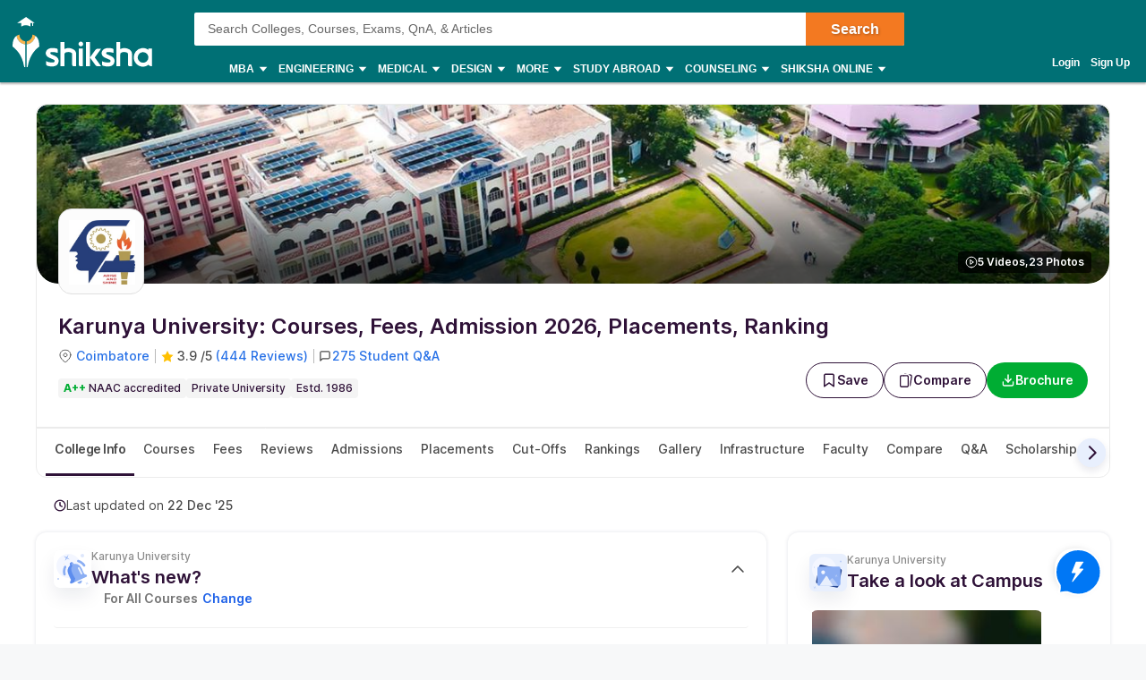

--- FILE ---
content_type: text/css
request_url: https://js.shiksha.ws/pwa/public/js/OnlineCourses.0f8ad7d2dd589b7958c3.css
body_size: 378
content:
._9192a5{display:flex;gap:8px}div._6e4e84{padding:8px 14px;border-radius:50px;white-space:nowrap;border:none;cursor:pointer;margin:0;background-color:#fff}._6e4e84.ede8c4{background:#2f1238}._6e4e84.ede8c4,._6e4e84.ede8c4 ._276186{font-weight:600;font-size:14px;line-height:16px;color:var(--white)}._6e4e84 ._276186{font-weight:500;font-size:14px;line-height:16px;color:var(--n700)}div._6e4e84._8d5f1b{border:1px solid var(--n75)}._6e4e84._8d5f1b ._276186{color:var(--n600)}._6e4e84.ede8c4._8d5f1b{background:var(--n25);border:1px solid var(--n900)}._6e4e84.ede8c4._8d5f1b ._276186{color:var(--n900)}._2b9b70{max-width:100%;display:-webkit-box;-webkit-line-clamp:1;-webkit-box-orient:vertical;overflow:hidden;text-overflow:ellipsis}._12d38e{color:#606060;font-weight:400;font-size:12px;line-height:16px}._5edeee{margin-top:20px}.f5591d{color:#1e61e8;font-weight:500;font-size:12px;line-height:16px;text-decoration:none}.fed385{column-gap:16px}.a2bd7e{display:flex;justify-content:center;margin-top:16px}._56f339 .courseCard:first-child{margin-left:0!important}._56f339 .collegCard{box-shadow:none!important;border:1px solid #f1f2f4}._56f339 .sliderBox.mobile .collegCard a.ripple.dark{margin-right:0!important}._5ac5d6{background-color:#f6f8fe}._069db1{margin-top:16px}._069db1 .f4469c{padding:20px 16px 16px}._8e3cd1{border-radius:16px;background-color:#e8effd;padding:20px 28px 12px;margin-bottom:20px}._8e3cd1 .rwsBody.instituteRWSBody{padding-bottom:0}@media screen and (max-width:768px){._061b94{margin-left:0}.fed385{gap:20px}._8e3cd1{padding:20px 20px 0}}

--- FILE ---
content_type: text/css
request_url: https://js.shiksha.ws/pwa/public/js/BacWiseCourses.0b19c804d250ff5c5ba2.css
body_size: 3836
content:
.a2b3{margin-right:var(--s3);white-space:nowrap}.fe88{border-radius:var(--r12);min-height:401px}._9417{display:inline-flex}.adc7{padding:7px 10px!important}.adc7:hover{background-color:var(--n25)}.adc7._9401{border:1px solid #1e61e8;color:#1e61e8;background-color:var(--white);height:38px}.adc7._9401:hover{background-color:var(--n25)}.adc7._9401 span{color:#1e61e8}@media screen and (max-width:767px){.f2f1:first-child{margin-left:var(--s6)}.fe88{padding:var(--s6);border-radius:var(--r12) var(--r12) 0 0;height:fit-content!important}._9417{display:flex;overflow:hidden;overflow-x:auto;white-space:nowrap;width:100%}._9417::-webkit-scrollbar{display:none}.adc7:hover{background-color:unset}}.fea6{height:fit-content;padding:var(--s8) var(--s6)}._6af9{padding:var(--s6)}.search-TextField{position:relative;width:100%;border-bottom:1px solid #dfdfdf;padding:12px 6px 12px 30px;background:#fafbff;border-radius:2px;transition:all .1s linear}.search-TextField.v2{background:#fff;border:1px solid var(--white);border-bottom:1px solid #dfdfdf}.search-TextField.search-TextField_inputFocus{border-bottom:1px solid #1e61e8}.search-TextField input{width:98%;margin-left:4px;line-height:0}.search-TextField input::placeholder{color:var(--n200);font-size:var(--text-small);background:#fafbff}.search-TextField input:focus{outline:0;border:none;box-shadow:none;transition:unset;background-color:transparent}.clear__icon{position:absolute;right:0;margin:4px;cursor:pointer;background-color:#fff}.search-TextField__hiddenSearchIcon{padding-left:0}@media only screen and (max-width:768px){.search-TextField{background:none;padding:16px 6px 6px 30px}.search-TextField input{line-height:30px}.search-TextField input::placeholder{background:none}}._2b26cb{border-bottom:1px solid var(--n50);padding:0 var(--s2) var(--s6) var(--s4);display:flex;justify-content:space-between}._1e16d6{padding-top:var(--s7)}.babd2f{border:1px solid var(--n50);border-radius:var(--r2);background-color:var(--white)!important}.babd2f input::placeholder{background-color:var(--white)}._40c83e{font-size:var(--text-small)}._8a8043{overflow:hidden;overflow-x:hidden;overflow-y:auto;height:220px;margin-top:20px}._8a8043::-webkit-scrollbar{width:6px}._8a8043::-webkit-scrollbar-track{background:#fff}._8a8043::-webkit-scrollbar-thumb{height:155px;background-color:var(--n50);border-radius:var(--r2)}._3c9c1b label:before{content:"";display:inline-block;align-items:center;background-image:url(https://images.shiksha.ws/pwa/public/images/ctpV2/search.svg);background-size:100% 100%;width:16px;height:16px;margin:auto 8px auto 0;transition:all .4s ease}._3c9c1b input:not(:placeholder-shown)+label:before{display:none}._3c9c1b label{display:flex;align-items:center}._3c9c1b input:focus+label:before{content:none}ul._08e885{background-color:var(--white)}ul.d233f5{height:450px;overflow:hidden;overflow-y:auto;padding:0}.e3e23e{font-weight:var(--weight-bold)}._7d614d{display:flex;justify-content:space-between;padding:10px 16px;cursor:pointer}._7d614d:hover{border-radius:4px;opacity:.800000011920929;background:var(--n25)}._7d614d:active{color:var(--text-anchor)}._16ec6c{font-size:var(--text-small);font-weight:var(--weight-regular);line-height:var(--lh4);color:var(--n700);word-break:break-all}._16ec6c,.c8a808{font-style:normal}.c8a808{color:var(--n400);text-align:right;font-size:var(--text-xsmall);font-weight:var(--weight-light)}.fe68a7{display:flex;align-items:center;justify-content:flex-end;background-color:var(--white);cursor:pointer}.e1fad6{display:flex;justify-content:center;vertical-align:middle;color:var(--n400);height:calc(100% - 40px);min-height:290px}@media only screen and (max-width:768px){._8a8043{height:fit-content;overflow:auto;margin-top:16px}._1e16d6{padding:0}._7d614d{padding:10px}._7d614d:active{color:var(--text-anchor)}._2b26cb{padding:0;border-bottom:none}}@media (max-width:768px) and (max-height:740px){ul.d233f5{height:380px}}@media (max-width:768px) and (min-height:740px) and (max-height:767px){ul.d233f5{height:450px}}@media (max-width:768px) and (min-height:768px) and (max-height:915px){ul.d233f5{height:550px}}._26d1eb{margin-top:var(--s28);width:100%}.add476:first-child{margin-left:0!important}.add476>div{width:312px}.bf7087{box-shadow:0 4px 8px 0 rgba(16,24,64,.1)!important}.bf7087:focus{outline:none!important}.b7b368{overflow:hidden;overflow-x:auto!important;scrollbar-width:none;gap:var(--s5);padding:10px}._22a53b{margin-top:15px}.c192f7{height:auto!important;width:fit-content!important}._0cdbf3{color:var(--text-anchor)}.ac488e{align-items:flex-start}._91a9b7,.ac488e{display:flex;justify-content:space-between}._91a9b7{align-items:center;margin-top:15px}@media screen and (max-width:767px){.b7b368{padding:0}}.f3681c{margin-top:var(--s28);width:100%}._18ff76:first-child{margin-left:0!important}._18ff76>div{width:312px}._4be328{max-width:340px;width:340px}.paper-card.b35535{min-width:312px;max-width:312px;width:312px;display:flex;flex-direction:column;justify-content:flex-start}._4be328:last-child{margin-right:20px}._74cc96{padding-bottom:var(--s3);border-bottom:1px solid var(--n50);margin-bottom:var(--s3)}._74cc96 strong{font-size:var(--text-regular);font-weight:var(--weight-bold);line-height:20px;color:var(--n800);text-overflow:ellipsis;white-space:nowrap;overflow:hidden;max-width:90%;display:block}._74cc96 a strong{color:var(--text-anchor)}._74cc96 span{font-size:var(--text-small);color:var(--n600);font-weight:400;line-height:20px;display:block;margin-top:4px}._74cc96 span img{position:relative;top:2px;margin-right:4px}._557740{display:flex;flex-direction:row;justify-content:space-between}._750bf4 label{font-size:var(--text-xsmall);line-height:16px;color:var(--n300)}._750bf4 p{color:var(--n600);font-size:var(--text-small);font-weight:var(--weight-regular);line-height:20px;margin-top:2px}.a85e0b{background-color:#f3f6ff;border-radius:6px;padding:7px 12px;margin-top:var(--s6)}.a85e0b a{font-size:var(--text-small);font-weight:500;line-height:20px;color:var(--text-anchor);cursor:pointer}.a85e0b a img{position:relative;top:3px}._217698{display:flex;flex-direction:column}._4e94ee{margin-top:auto}@media screen and (max-width:767px){._4be328{width:300px}.b35535{min-width:312px;max-width:312px;width:312px}.a85e0b a{font-size:var(--text-xsmall)}._74cc96 strong{font-size:var(--text-small)}.f3681c{margin-bottom:var(--s28)}.examPopupLayer.bb5f48{top:-75px}.examPopupLayer.bb5f48:before{top:61px!important;left:96px!important;transform:rotate(225deg)}}.a29f{background-color:#1048c3!important}.a29f,.a29f:hover{color:#fff!important}.a29f:hover{background-color:#0740bb!important}#root ._39b9{margin-right:12px}#root ._39b9:hover{background-color:var(--n25)}#root ._2810{margin-right:12px;height:34px;padding:8px;gap:8px;border-radius:50%;background-color:var(--white);border:1px solid var(--n50);text-decoration:none;border-radius:60px;display:inline-flex;align-items:flex-end;overflow:hidden;width:34px;-webkit-transition:width .3s ease,background-color .3s ease;transition:width .3s ease,background-color .3s ease;position:relative;justify-content:flex-end}#root ._2810:hover,#root .bab9{width:104px;background:#2f1238}#root ._2810:hover img,#root .bab9 img{filter:brightness(0) saturate(100%) invert(100%) sepia(100%) hue-rotate(200deg)}#root ._2810:hover:before,#root .bab9:before{color:var(--white);content:"Compare";z-index:1;position:relative;background-color:transparent}@media screen and (max-width:768px){#root ._39b9,#root ._2810{margin-right:0}#root ._2810{position:absolute;z-index:1;top:10px;right:10px}}.eb53{position:absolute;top:-4px;left:25px;background-color:var(--p25);color:var(--p600);padding:2px var(--s3);box-shadow:-1px 1px 1px rgba(16,24,64,.18);font-weight:var(--weight-bold);font-size:var(--text-xsmall);line-height:var(--lh2);z-index:1;border-radius:2px}.eb53:before{content:"";display:inline-block;position:absolute;left:-5px;width:0;height:0;border-bottom:4px solid var(--p500);border-left:4px solid transparent}.cf36{position:absolute;top:-4px;left:21px;font-weight:600;font-size:10px;line-height:16px;color:#fff;background:#8baef3;box-shadow:-1px 1px 1px rgba(16,24,64,.18);padding:0 8px}.cf36:before{content:"";display:inline-block;position:absolute;left:-4px;width:0;height:0;border-bottom:4px solid #1e61e8;border-left:4px solid transparent}._5386{background:rgba(0,0,0,.5);color:#e7e4f9;backdrop-filter:blur(5px);-webkit-backdrop-filter:blur(5px);border-radius:12px;font-weight:700;font-size:12px;padding:2px 8px 3px}._5386,.a450{position:absolute;width:max-content;max-width:187px;white-space:nowrap;text-overflow:ellipsis;overflow:hidden;top:14px;left:14px;line-height:16px}.a450{background:rgba(0,0,0,.7);border-radius:100px;padding:2px 6px 2px 2px;flex-direction:row;height:20px;font-weight:600;font-size:10px;line-height:var(--lh2);color:var(--white)}._1970,.a450{display:flex;align-items:center}._1970{position:static;background-color:var(--white);font-weight:500;font-size:12px;line-height:16px;color:#4a4a4a;cursor:pointer}.GradingInfo_cursorNone ._1970{cursor:text}.c154{width:42px;height:42px;padding:6px 12px 6px 11px;background:#fffaf2;border-radius:9px;font-weight:600;font-size:12px;line-height:16px;text-align:center;color:#2f1238;display:flex;flex-direction:column;align-items:center;gap:2px}.c154.horizontal{max-width:66px;width:max-content;height:24px;border-radius:4px;padding:6px 4px;flex-direction:row;gap:4px;font-weight:600;font-size:12px;line-height:16px;color:#2f1238}.c154.horizontal.withRatingCount{max-width:unset}.c154.horizontal .ratingCount{font-weight:400;font-size:12px;line-height:16px;color:#2771e7}.two_col .eb53{left:245px}@media screen and (max-width:768px){.eb53{left:14px}._5386{top:16px}._5386,.a450{left:20px;max-width:360px}.a450{top:20px}.two_col .eb53{left:20px}}._6ce7{width:max-content;height:20px;white-space:nowrap;font-weight:600;font-size:10px;line-height:var(--lh2);color:var(--white)}.GradingInfo_cursorNone{cursor:none}._1d12{width:max-content;height:16px;border-radius:8px;margin-right:6px;font-weight:var(--weight-xbold);font-size:12px;line-height:var(--lh2);color:var(--white);white-space:nowrap;padding:0 4px}.bf6b{background-color:#007c3d}._2545{background-color:#22ae5f}._2c59{background-color:#6fc78e}._866f7a{max-width:200px}@media screen and (max-width:768px){._866f7a{max-width:130px}}._1c94{font-size:.875rem;display:inline-block;color:#000;margin:6px 0 6px 8px}._44fa{color:var(--n900,#2f1238);font-size:12px;font-weight:500;line-height:18px;text-transform:capitalize;display:flex;align-items:baseline}._1c94 span{font-weight:700;color:#1048c3!important;cursor:pointer}._44fa span{color:var(--text-anchor,#2771e7);text-align:right;font-size:12px;font-weight:500;line-height:18px;text-transform:capitalize;margin-left:5px;cursor:pointer}._1c94.d066{text-transform:none}@media screen and (max-width:768px){._44fa{justify-content:space-between}}._22ce{width:100%;display:flex;align-items:center;margin-top:var(--s5)}._0a9d{display:inline-block;max-width:498px;margin-left:var(--s4);font-weight:var(--weight-regular);font-size:10px;line-height:14px;text-transform:capitalize;color:var(--n600);flex-grow:1;overflow:hidden;text-overflow:ellipsis;display:-webkit-box;-webkit-line-clamp:2;-webkit-box-orient:vertical}._0a9d p{color:var(--n400);margin:0}._0a9d a,._0a9d p{font-weight:var(--weight-regular);font-size:12px;line-height:14px;text-transform:capitalize}._0a9d a{color:var(--text-anchor)}@media screen and (max-width:768px){._0a9d{max-width:87%}.two_col ._22ce{width:auto;margin:0 20px 12px}._0a9d p{color:var(--n400);margin:0}._0a9d a,._0a9d p{font-size:11px;line-height:14px}}._7a6cf7{position:relative;display:inline-block;vertical-align:middle}._7a6cf7 img{position:relative;top:2px}.c7c2b8{position:absolute;background:var(--n800);font-size:10px;line-height:14px;font-weight:400;font-style:italic;border-radius:8px;width:240px;padding:10px;color:var(--n50);top:50%;left:50%;transform:translate(-50%,-120%);text-wrap:wrap;z-index:1}.c7c2b8 a{text-decoration:underline!important;font-style:normal;font-size:11px;color:var(--n50)}.c7c2b8 a img{position:relative;top:5px;margin-left:0;margin-right:0}.c7c2b8:before{content:"";width:0;height:0;border-left:5px solid transparent;border-right:5px solid transparent;border-top:5px solid #000;display:inline-block;position:absolute;left:48%;bottom:-4px}._7a6cf7 img{margin-left:4px}._685f49{font-size:var(--text-small);line-height:20px;font-weight:400}._5a51d5:after,._5a51d5:before,._685f49:after,._685f49:before,.df9a60 span:after,.df9a60 span:before{content:"";background:url(/pwa/public/images/commonIcons/leafImgLeft.svg) no-repeat;width:12px;height:20px;display:inline-block;vertical-align:middle;background-size:86%}._5a51d5:after,._685f49:after,.df9a60 span:after{background:url(/pwa/public/images/commonIcons/rightLeafImg.svg) no-repeat;margin-right:0;margin-left:1.75px;background-size:75%}._5a51d5:after,._5a51d5:before{width:26px;height:40px}._5a51d5:before{position:relative;left:8px}._5a51d5:after{margin-left:-1px}.df9a60 span:after,.df9a60 span:before{width:20px;height:34px;position:relative;top:2px}.df9a60 span:after{margin-left:3px}._2ae30b{width:100%}._71ccc4{background:linear-gradient(#fffaf2 0 0) padding-box,linear-gradient(90deg,rgba(236,211,136,.5),hsla(29,32%,81%,.5)) border-box,url(/pwa/public/images/commonIcons/Ranking_vector.svg) no-repeat 100%;height:72px;border-radius:8px;padding:13px 10px;align-items:center;gap:5px;position:relative;border:1px solid transparent;border-radius:12px;display:flex}._71ccc4:before{content:"";background:url(/pwa/public/images/commonIcons/Ranking_vector.svg) no-repeat 100%;width:100%;position:absolute;height:72px;right:0}._5a51d5{display:inline-flex;justify-content:center;align-items:center;left:-6px;position:relative}._5a51d5 p{background:linear-gradient(180deg,#e9cb8f,#ab6f3f);-webkit-background-clip:text;background-clip:text;-webkit-text-fill-color:transparent;font-size:var(--text-regular);line-height:20px;font-weight:600}._527c34 span{display:block;color:var(--n300);font-size:12px;line-height:16px;font-weight:400;margin-bottom:2px}._6f6844{display:inline-flex}._527c34,._527c34 span._70c4c0{color:#2f1238;font-size:var(--text-regular);line-height:20px;font-weight:600}.f911a2{margin-top:25px}.f911a2 strong{display:block;color:var(--n900);font-size:var(--text-small);line-height:20px;font-weight:600;margin-bottom:12px}.df9a60{display:flex;color:var(--n600);width:104px;height:84px;flex-direction:column;align-items:center;background:linear-gradient(#fff 0 0) padding-box,linear-gradient(133.45deg,#f9e3b9 -4.81%,#cc9765 113.2%) border-box;border:1px solid transparent;border-radius:12px}.df9a60 a{padding:14px 10px;width:100%;text-align:center}.df9a60 span{background:linear-gradient(93.72deg,#a76f00 18.4%,#f8e3b9 160.5%);-webkit-background-clip:text;background-clip:text;-webkit-text-fill-color:transparent;font-weight:700;line-height:11px}.df9a60 p,.df9a60 span{font-size:var(--text-xsmall)}.df9a60 p{font-weight:600;line-height:16px;max-width:98%;white-space:nowrap;text-overflow:ellipsis;overflow:hidden;margin-top:4px;color:var(--n600)}._41a654{column-gap:12px}._63b3cf{width:50%;display:inline-block}._63b3cf label{width:auto}._63b3cf .c7c2b8{transform:translate(-42%,-120%)}._63b3cf .c7c2b8:before{left:41%}.de9571{display:flex;flex-direction:row;gap:16px}.de9571>div{flex:1 1 50%}@media screen and (max-width:768px){.c7c2b8{left:0}.c7c2b8:before{left:51%}._63b3cf .c7c2b8{transform:translate(-34%,-120%);left:-12px}._63b3cf .c7c2b8:before{left:41%}.ead933 .c7c2b8{left:-35px}.ead933 .c7c2b8:before{left:68%}.de9571{flex-direction:column}}._945ed3{border-radius:100px;background:linear-gradient(310deg,hsla(0,0%,100%,.3) .01%,rgba(244,197,204,.3));padding:5px;margin-top:0;position:relative;z-index:1}._945ed3:after{left:0;width:100%;max-width:8px;transform:translateX(-100%) skew(-14deg)}._945ed3:after,._945ed3:before{content:"";position:absolute;top:0;bottom:0;background-color:var(--white);z-index:-1;animation:f9c311 1.5s linear infinite}._945ed3:before{left:12px;width:4px;transform:translate(-100%) skew(-14deg)}@keyframes f9c311{0%{transform:translate(0) skew(-14deg)}to{transform:translate(var(--shimmerContainerWidth)) skew(-14deg)}}._013a{background:var(--s_pressed);opacity:.8;backdrop-filter:blur(5px);border-radius:0 100px 100px 0;color:var(--white);font-size:var(--text-tiny);width:30px;height:20px;line-height:20px;text-align:center;position:absolute;top:14px;left:4px;font-weight:var(--weight-xbold)}._013a+a>div{left:38px}.bcb4{position:absolute;left:0;top:0}@media screen and (max-width:768px){._013a{top:20px}}._8422bc{font-weight:500!important;font-size:14px;color:var(--n900)!important;cursor:pointer;line-height:20px;text-decoration-line:underline!important;white-space:nowrap}.getFeeDetailsCTA__text{font-weight:400;font-size:14px;line-height:16px;color:#606060;display:flex;flex-direction:column;align-items:start}@media screen and (max-width:768px){._8422bc,.getFeeDetailsCTA__text{font-size:12px}}.a832{display:flex;flex-direction:column;align-items:center;justify-content:center;height:292px;max-width:100%;min-width:150px;cursor:pointer;background:var(--white);margin-bottom:4px;box-shadow:0 0 4px 0 rgba(16,24,64,.12)}.a832,.a832:hover{border-radius:var(--r12)}.a832:hover{background:#fff;box-shadow:0 4px 8px 0 rgba(16,24,64,.1)}span._5b06{color:var(--text-anchor);font-weight:var(--weight-bold);font-size:var(--text-small);font-style:normal;line-height:20px;cursor:pointer}span._197d{color:var(--n600);font-size:var(--text-xsmall);font-style:normal;font-weight:500;line-height:16px;max-width:100px;text-align:center}i.fb78{display:flex;justify-content:center;align-items:center;width:48px;height:48px;flex-shrink:0;border-radius:48px;border:1px solid var(--n50);background-size:24px;margin-bottom:12px}i.fb78:hover{background:var(--b26);border:none}

--- FILE ---
content_type: text/css
request_url: https://js.shiksha.ws/pwa/public/js/SDOVPWidgets.37d9dd26119cedcbc09f.css
body_size: 1198
content:
._34eeea{display:grid}.e78611{display:flex;align-items:flex-end;padding:20px 0}._704c7f{font-weight:600;font-size:32px;line-height:36px;color:#2f1238;margin-left:12px;margin-right:4px}._83c37c{font-weight:400;font-size:12px;line-height:16px;color:#8a8a8a}._3b06a4{margin-top:24px}.boxShadow ._51a9bb{padding:9px 16px;width:auto;font-weight:600;font-size:12px;line-height:16px;color:#2f1238;margin-top:20px}._15a168{display:flex;justify-content:center}._34eeea ._6bd85f{color:#353535}._34eeea ._6bd85f,._34eeea ._43c158{font-weight:500;font-size:14px;line-height:20px}._34eeea ._43c158{color:#2771e7}._745f{display:grid;gap:16px;grid-template-columns:100%}._45da{list-style:disc;display:grid;row-gap:16px;color:var(--n900);font-size:14px;line-height:16px;margin:0 0 24px 24px}._45da li{font-weight:400}._1bd8,._640a{margin-top:16px}.a5a8{padding-bottom:16px;color:var(--n800,#202020);font-size:16px;font-weight:500;line-height:24px}._45da li>span{display:inline-block;width:164px}._45da li>span+span{width:max-content}._45da>li>span>strong{font-weight:700}.d4f1 .c9a6,.fb19 .c9a6{font-weight:400;font-size:14px;line-height:16px;color:var(--n300);padding-bottom:12px}.d4f1 .c9a6{padding-bottom:0}.insideAccordionAdmissionDates._3f68{padding:24px}.insideAccordionAdmissionDates .ed37{margin:1px;width:auto}._4b04 h4{font-weight:700;font-size:16px;line-height:20px;color:var(--n900);margin:0}.d4f1{display:flex;justify-content:space-between;font-weight:500;font-size:14px;line-height:16px;padding-bottom:16px}._5127{font-weight:700;font-size:16px;line-height:24px;color:#2f1238}.expanded>._5127{border-bottom:1px solid #f0f0f0}._5127 h4{margin:0 0 2px}.dot{display:inline-block;width:2px;height:2px;margin:0 6px;background:#b5b5b5}._19b8{font-weight:400;font-size:14px;line-height:16px;color:#606060;display:inline-flex;align-items:center;gap:12px}._3ad4{color:#202020}._3ad4,._0862{font-weight:500;font-size:14px;line-height:16px}._0862{display:block;cursor:pointer;color:var(--text-anchor)}._73a6{background:#8baef3;border:1px solid #5d8dee;border-radius:4px}._73a6,._773d{padding:2px 6px;gap:8px;font-weight:500;font-size:10px;line-height:16px;color:#fff;white-space:nowrap}._773d{background:#6fc78e;border:1px solid #199f55;border-radius:4px}.d950{display:flex;align-items:center;font-weight:400;font-size:12px;line-height:16px;color:#2f1238}.facd{margin-bottom:40px}._122f,.b9ba{position:relative}._122f{height:320px;overflow:hidden}._6fdd{position:relative;background:hsla(0,0%,100%,.6);filter:blur(3px);-webkit-user-select:none;-ms-user-select:none;user-select:none;pointer-events:none}.e291{height:0;display:block;visibility:hidden}.d03a{position:absolute;top:calc(50% - 43px);left:calc(50% - 82px);display:grid;row-gap:12px;place-items:center;cursor:pointer}._45eb{background:#00ad33;border-radius:60px;padding:9px 16px;white-space:nowrap}.a05d{color:#fff;font-weight:600;font-size:12px;line-height:16px}._745f button.b60e{font-weight:500;font-size:14px;line-height:16px;color:#2771e7;gap:6px}._8f8f{display:flex;align-items:center;justify-content:center;margin-top:16px}._8f8f ._792b{border-radius:60px;border:1.5px solid var(--n900,#2f1238);padding:8px 16px;color:var(--n700,#2f1238);font-size:14px;font-weight:700;line-height:20px;width:max-content;height:40px}@media screen and (max-width:768px){._45da{font-size:12px;margin-left:0;padding-left:16px;padding-top:24px;margin-top:0}._382f{margin-left:16px}._45da li>span{width:115px}.c9a6{font-size:12px;padding:0}._45da .b60e{background-color:#00ad33}._745f .expanded>._5127{font-size:14px;line-height:20px;padding-bottom:12px}._5127 h4{margin-bottom:4px}._3ad4,._19b8{font-size:12px}._19b8{flex-direction:column;gap:2px;align-items:flex-start;color:#606060}.fb19{background:#fff;box-shadow:0 0 4px rgba(16,24,64,.12);border-radius:12px}._745f button.b60e,.d4f1{font-size:12px}.fb19 .c9a6{padding-left:16px}.d4f1 .c9a6{font-size:12px;line-height:16px}.insideAccordionAdmissionDates._3f68{padding:20px}.a5a8+._45da{padding-top:0}.d4f1 ._5f35{font-size:12px;padding:12px}}._2678{display:flex;align-items:center;gap:6px}.downloadDates{padding-bottom:10px;margin:0 auto 16px;text-align:center}.wikkiContents table tr td.align-center button.downloadDates.downloadDatesButton{margin:0 12px 0 0}.padding-date-with-exams{padding:10px}.comparePdf.uilpDatePdf .cmp-pdf-hrd{border-bottom:4px solid #008489;padding:30px 0;text-align:center}.comparePdf.uilpDatePdf .pdf-logo{display:inline-block;width:150px;height:65px;background-position:0 -68px}.comparePdf.uilpDatePdf .cmp-pdf-ftr .pdf-logo{transform:scale(.7)}.comparePdf.uilpDatePdf .pdf-ftr-disclaimer{text-align:center;background:#def3ed;padding:3px 0;font-size:12px}.comparePdf.uilpDatePdf #headingDateWithExams,.comparePdf.uilpDatePdf tr.downloadDateCtaBx{visibility:hidden}.main-compare-box{border-bottom:1px solid #d2d2d2}.comparePdf.uilpDatePdf{width:95%;padding:10px;margin:10px}.tbSec2.margin-bottom-date-with-exams{margin-bottom:10px}

--- FILE ---
content_type: text/css
request_url: https://js.shiksha.ws/pwa/public/js/CategoryTupleV3.f841f47b4ebb7758e1b7.css
body_size: 4398
content:
.layer-blink{position:fixed;max-height:89%;top:50%;left:50%;width:calc(100% - 20px);min-height:250px;transform:translate(-50%,-50%);z-index:11112;max-width:450px}.static-layer{position:static;width:100%;height:100%}.option_wrap{pointer-events:auto;background:#fff;position:absolute;display:none;width:100%;z-index:9999;box-sizing:border-box;border-bottom:1px solid #d6d6d6;border-left:1px solid #d6d6d6;border-right:1px solid #d6d6d6;height:auto;margin-top:-1px;display:block;padding:10px;font-size:.875rem;line-height:1.3125rem;max-height:93%;overflow:auto;-webkit-overflow-scrolling:touch}.option_wrap strong{display:block;font-size:.875rem;margin:5px 0}.option_wrap a{font-size:.875rem}.large-popup.layer-blink{max-height:none}.large-popup.layer-blink .option_wrap{position:static;max-height:none}.pwa-hd{background:#008489;color:#fff;font-size:1rem;padding:10px;position:relative;height:42px;line-height:24px}.lyr-crs{float:right;font-size:1.875rem;color:#fff;text-decoration:none;cursor:pointer}.pwa-hd p.flLt{float:left;font-weight:600;width:92%;text-overflow:ellipsis;white-space:nowrap;overflow:hidden}.e770{position:fixed;max-height:89%;top:50%;left:50%;width:calc(100% - 20px);min-height:250px;transform:translate(-50%,-50%);z-index:11112;max-width:450px}.aaff{position:static;width:100%;height:100%}._50aa{pointer-events:auto;background:#fff;position:absolute;display:none;width:100%;z-index:9999;box-sizing:border-box;border-bottom:1px solid #d6d6d6;border-left:1px solid #d6d6d6;border-right:1px solid #d6d6d6;height:auto;margin-top:-1px;display:block;padding:10px;font-size:.875rem;line-height:1.3125rem;max-height:93%;overflow:auto;-webkit-overflow-scrolling:touch}._50aa strong{display:block;margin:5px 0}._50aa a,._50aa strong{font-size:.875rem}.b6d3.e770{max-height:none}.b6d3.e770 ._50aa{position:static;max-height:none}.fd65{background:#008489;color:#fff;font-size:1rem;padding:10px;position:relative;height:42px;line-height:24px}._2bc5{float:right;font-size:1.875rem;color:#fff;text-decoration:none;cursor:pointer}.fd65 p._9908{float:left;font-weight:600;width:92%;text-overflow:ellipsis;white-space:nowrap;overflow:hidden}@media screen and (min-width:320px) and (max-width:1023px){.shrtPcl>.pwa-cont{height:calc(100% - 85px)!important}.dlbPcl>.pwa-cont{height:calc(100% - 220px)!important}}.dfb4{width:127px;height:34px;display:inline-flex;justify-content:center;align-items:center;padding:8px 16px;gap:8px;border-radius:var(--r5);font-weight:var(--weight-bold);font-size:var(--text-xsmall);color:var(--white);line-height:var(--lh2);border:none;cursor:pointer}.dfb4._79a7{width:max-content}.dd41{background-color:var(--green)}.b3dd{height:40px}.dd41:hover{background-color:var(--p_pressed)}.dd41:active{background-color:#007c3d}.dd41:disabled{background-color:var(--n25);color:var(--n400)}._62e6,.b41b{background-color:var(--white);color:var(--s_normal);border:1px solid var(--s_normal)}._62e6{width:max-content;height:40px}._62e6:hover,.b41b:hover{background-color:var(--n25)}._681c{width:34px;height:34px;padding:8px;border-radius:50%;background-color:var(--white);border:1px solid var(--n50)}._2051{width:36px;height:36px;padding:8px;border-radius:50%;background-color:rgba(32,32,32,.6);border:1px solid #dfdfdf;backdrop-filter:blur(4px);-webkit-backdrop-filter:blur(4px)}._681c:hover,._0985{background-color:var(--n25)}._0985{color:var(--N400);border:1.5px solid var(--n50)}._3483{background-color:var(--white);color:var(--n400);border:none;pointer-events:none}._3483:hover{background-color:var(--n25)}._4f50{background-color:#2f1238}.f680:hover{background-color:#e9e9e9}.c4a1{font-weight:500;font-size:14px;line-height:20px;color:#1048c3;background-color:transparent;width:unset;white-space:nowrap;padding:0;height:auto;border-radius:unset}.dbba{color:var(--n700)}._5a0a,.dbba{font-weight:600}._5a0a{comopes:button;width:150px;font-size:14px;line-height:16px;color:#fff;background:#f37921;border-radius:4px;padding:9px 55px}@media screen and (max-width:768px){._2782{width:108px}.c4a1{font-weight:500;font-size:12px;line-height:16px}}._7c20{width:max-content;white-space:nowrap}.oaf-lnk{color:#1048c3;font-weight:700}#ctp_pwaV2 .ctp-dfp .dfp-add>div.dfp-f-h:after,#ctp_pwaV2 .ctp-dfp .dfp-add>div.dfp-f-h:before{content:"";display:table}#ctp_pwaV2 .ctp-dfp .dfp-add>div.dfp-f-h:after{clear:both}.fallback-heading{display:block;margin:0 0 13px;font-size:1.25rem;border-top:1px solid #999;padding:17px 12px 0;line-height:1.4;width:100%}.fallback--text{font-size:1rem;font-weight:400}.Andriod #tuplewrapper,.iOS #tuplewrapper{margin:0 auto;max-width:100%;width:100%}div#rspnsv-tuple.rspnsv-grid{width:100%;display:grid;grid-template-columns:100%;row-gap:16px;transition:.2s linear}.ctpSrp-contnr~.ctpSrp-contnr,.ctpSrp-contnr~div#rspnsv-tuple.rspnsv-grid{margin-top:16px}.categoryTupleLoader{width:100%;max-width:588px;box-shadow:0 0 4px rgba(16,24,64,.12);border-radius:var(--r12);background-color:var(--white);height:227px;overflow:hidden}.loader__layout{width:1200px;display:grid;grid-template-columns:282px minmax(588px,1fr) 282px;column-gap:24px;background-color:#fff}#shoshkeleBannerDiv{text-align:center}.shoshkele-open{z-index:1;display:inline-block;height:160px}.shoshkele-close{z-index:1;display:inline-block;height:60px}.similar-colleges-headline{padding:0 16px;font-size:1.125rem;color:var(--n900)}@media only screen and (min-width:1024px){#ctp_pwaV2 .ctp-dfp .dfp-add>div.dfp-f-h{margin:28px 52px 0}.similar-colleges-headline{padding:0}}.categoryPageATFContainer{background:#fff;box-shadow:0 0 4px rgba(16,24,64,.12);border-radius:12px;padding:16px;overflow-x:hidden;margin-bottom:16px}.eb53{position:absolute;top:-4px;left:25px;background-color:var(--p25);color:var(--p600);padding:2px var(--s3);box-shadow:-1px 1px 1px rgba(16,24,64,.18);font-weight:var(--weight-bold);font-size:var(--text-xsmall);line-height:var(--lh2);z-index:1;border-radius:2px}.eb53:before{content:"";display:inline-block;position:absolute;left:-5px;width:0;height:0;border-bottom:4px solid var(--p500);border-left:4px solid transparent}.cf36{position:absolute;top:-4px;left:21px;font-weight:600;font-size:10px;line-height:16px;color:#fff;background:#8baef3;box-shadow:-1px 1px 1px rgba(16,24,64,.18);padding:0 8px}.cf36:before{content:"";display:inline-block;position:absolute;left:-4px;width:0;height:0;border-bottom:4px solid #1e61e8;border-left:4px solid transparent}._5386{background:rgba(0,0,0,.5);color:#e7e4f9;backdrop-filter:blur(5px);-webkit-backdrop-filter:blur(5px);border-radius:12px;font-weight:700;font-size:12px;padding:2px 8px 3px}._5386,.a450{position:absolute;width:max-content;max-width:187px;white-space:nowrap;text-overflow:ellipsis;overflow:hidden;top:14px;left:14px;line-height:16px}.a450{background:rgba(0,0,0,.7);border-radius:100px;padding:2px 6px 2px 2px;flex-direction:row;height:20px;font-weight:600;font-size:10px;line-height:var(--lh2);color:var(--white)}._1970,.a450{display:flex;align-items:center}._1970{position:static;background-color:var(--white);font-weight:500;font-size:12px;line-height:16px;color:#4a4a4a;cursor:pointer}.GradingInfo_cursorNone ._1970{cursor:text}.c154{width:42px;height:42px;padding:6px 12px 6px 11px;background:#fffaf2;border-radius:9px;font-weight:600;font-size:12px;line-height:16px;text-align:center;color:#2f1238;display:flex;flex-direction:column;align-items:center;gap:2px}.c154.horizontal{max-width:66px;width:max-content;height:24px;border-radius:4px;padding:6px 4px;flex-direction:row;gap:4px;font-weight:600;font-size:12px;line-height:16px;color:#2f1238}.c154.horizontal.withRatingCount{max-width:unset}.c154.horizontal .ratingCount{font-weight:400;font-size:12px;line-height:16px;color:#2771e7}.two_col .eb53{left:245px}@media screen and (max-width:768px){.eb53{left:14px}._5386{top:16px}._5386,.a450{left:20px;max-width:360px}.a450{top:20px}.two_col .eb53{left:20px}}._2c12{box-sizing:border-box;position:relative;padding:var(--s6) var(--s28)}._2c12:hover{box-shadow:0 4px 8px rgba(16,24,64,.1)}._53bf{margin-bottom:0}._0bce{display:flex;align-items:flex-end;justify-content:space-between}._05e6{flex-grow:1;padding-bottom:0;flex-direction:row;max-width:364px}._440d ._9528 h3{-webkit-line-clamp:1}._2415{width:100%}._5577 ._440d{flex-direction:row-reverse}._5577._2c12{width:auto;padding:var(--s4);padding-bottom:var(--s5)}._5577 ._53bf{padding-bottom:8px}._5577 ._31ff{width:100%;flex-direction:row;align-items:baseline;font-size:var(--text-xsmall);font-weight:var(--weight-regular);line-height:var(--lh2)}._5577 ._05e6{display:flex;flex-direction:column;flex-grow:1;padding:var(--s4) 0 0 0;max-width:unset}._5577 .cafe{width:100%;max-width:73px;margin-bottom:0}._5577 ._31ff:first-of-type{margin-bottom:8px}._5577 .b99d{font-weight:var(--weight-regular);font-size:var(--text-xsmall);line-height:var(--lh2)}._5577 ._0bce{display:flex;align-items:flex-end}._5577 ._05e6:first-child{border-bottom:none}._5577 ._440d ._9528 h3{-webkit-line-clamp:1;padding-top:4px;max-width:320px}._440d ._9528 h3.c22a{color:var(--text-anchor)}@keyframes newDelayedReco{0%{opacity:0;transform:scale(.4)}to{opacity:1;transform:scale(1)}}.newTuple.strongBase{animation-name:newDelayedReco;animation-delay:.2s;animation-timing-function:ease-in-out;animation-duration:.7s;animation-fill-mode:forwards;opacity:0;transform:scale(.4)}._871b{width:138px!important}.d467 ._31ff .b99d a{font-weight:var(--weight-bold)!important;color:var(--text-anchor)!important}._2c12 ._722a{border:1px solid #f8f1d4;border-radius:100px;background:#fefbef;margin:0 0 12px}@media screen and (max-width:768px){._2c12{width:auto;padding:var(--s4);padding-bottom:var(--s5);margin:0 10px}._5577._2c12{margin:unset}._53bf{padding-bottom:8px}._31ff{width:100%;flex-direction:row;align-items:baseline;font-size:var(--text-xsmall);font-weight:var(--weight-regular);line-height:var(--lh2)}._05e6{display:flex;flex-direction:column;flex-grow:1;padding:var(--s4) 0 0 0;max-width:unset}.cafe{width:100%;max-width:73px;margin-bottom:0}._31ff:first-of-type{margin-bottom:8px}.b99d{font-weight:var(--weight-regular);font-size:var(--text-xsmall);line-height:var(--lh2)}._0bce{display:flex;align-items:flex-end}._0bce.ada3{flex-direction:column;align-items:flex-start}._0bce.ada3 ._05e6{flex-direction:row;width:100%}._0bce.ada3 ._90aa{display:flex;width:100%;justify-content:flex-end;gap:var(--s3);padding-top:var(--s4)}._0bce.ada3 ._31ff{flex-direction:column}._0bce.ada3 .cafe{margin-bottom:var(--s1)}._0bce.ada3 .b99d{font-size:var(--text-small);font-weight:var(--weight-bold);line-height:var(--lh4)}._05e6:first-child{border-bottom:none}._440d ._9528 h3{-webkit-line-clamp:1;padding-top:4px;display:-webkit-box;-webkit-box-orient:vertical;overflow:hidden;text-overflow:ellipsis;max-width:262px}.d467 ._31ff .b99d a{font-weight:var(--weight-regular)!important}}._6ce7{width:max-content;height:20px;white-space:nowrap;font-weight:600;font-size:10px;line-height:var(--lh2);color:var(--white)}.GradingInfo_cursorNone{cursor:none}._1d12{width:max-content;height:16px;border-radius:8px;margin-right:6px;font-weight:var(--weight-xbold);font-size:12px;line-height:var(--lh2);color:var(--white);white-space:nowrap;padding:0 4px}.bf6b{background-color:#007c3d}._2545{background-color:#22ae5f}._2c59{background-color:#6fc78e}._866f7a{max-width:200px}@media screen and (max-width:768px){._866f7a{max-width:130px}}._1c94{font-size:.875rem;display:inline-block;color:#000;margin:6px 0 6px 8px}._44fa{color:var(--n900,#2f1238);font-size:12px;font-weight:500;line-height:18px;text-transform:capitalize;display:flex;align-items:baseline}._1c94 span{font-weight:700;color:#1048c3!important;cursor:pointer}._44fa span{color:var(--text-anchor,#2771e7);text-align:right;font-size:12px;font-weight:500;line-height:18px;text-transform:capitalize;margin-left:5px;cursor:pointer}._1c94.d066{text-transform:none}@media screen and (max-width:768px){._44fa{justify-content:space-between}}._22ce{width:100%;display:flex;align-items:center;margin-top:var(--s5)}._0a9d{display:inline-block;max-width:498px;margin-left:var(--s4);font-weight:var(--weight-regular);font-size:10px;line-height:14px;text-transform:capitalize;color:var(--n600);flex-grow:1;overflow:hidden;text-overflow:ellipsis;display:-webkit-box;-webkit-line-clamp:2;-webkit-box-orient:vertical}._0a9d p{color:var(--n400);margin:0}._0a9d a,._0a9d p{font-weight:var(--weight-regular);font-size:12px;line-height:14px;text-transform:capitalize}._0a9d a{color:var(--text-anchor)}@media screen and (max-width:768px){._0a9d{max-width:87%}.two_col ._22ce{width:auto;margin:0 20px 12px}._0a9d p{color:var(--n400);margin:0}._0a9d a,._0a9d p{font-size:11px;line-height:14px}}._7a6cf7{position:relative;display:inline-block;vertical-align:middle}._7a6cf7 img{position:relative;top:2px}.c7c2b8{position:absolute;background:var(--n800);font-size:10px;line-height:14px;font-weight:400;font-style:italic;border-radius:8px;width:240px;padding:10px;color:var(--n50);top:50%;left:50%;transform:translate(-50%,-120%);text-wrap:wrap;z-index:1}.c7c2b8 a{text-decoration:underline!important;font-style:normal;font-size:11px;color:var(--n50)}.c7c2b8 a img{position:relative;top:5px;margin-left:0;margin-right:0}.c7c2b8:before{content:"";width:0;height:0;border-left:5px solid transparent;border-right:5px solid transparent;border-top:5px solid #000;display:inline-block;position:absolute;left:48%;bottom:-4px}._7a6cf7 img{margin-left:4px}._685f49{font-size:var(--text-small);line-height:20px;font-weight:400}._5a51d5:after,._5a51d5:before,._685f49:after,._685f49:before,.df9a60 span:after,.df9a60 span:before{content:"";background:url(/pwa/public/images/commonIcons/leafImgLeft.svg) no-repeat;width:12px;height:20px;display:inline-block;vertical-align:middle;background-size:86%}._5a51d5:after,._685f49:after,.df9a60 span:after{background:url(/pwa/public/images/commonIcons/rightLeafImg.svg) no-repeat;margin-right:0;margin-left:1.75px;background-size:75%}._5a51d5:after,._5a51d5:before{width:26px;height:40px}._5a51d5:before{position:relative;left:8px}._5a51d5:after{margin-left:-1px}.df9a60 span:after,.df9a60 span:before{width:20px;height:34px;position:relative;top:2px}.df9a60 span:after{margin-left:3px}._2ae30b{width:100%}._71ccc4{background:linear-gradient(#fffaf2 0 0) padding-box,linear-gradient(90deg,rgba(236,211,136,.5),hsla(29,32%,81%,.5)) border-box,url(/pwa/public/images/commonIcons/Ranking_vector.svg) no-repeat 100%;height:72px;border-radius:8px;padding:13px 10px;align-items:center;gap:5px;position:relative;border:1px solid transparent;border-radius:12px;display:flex}._71ccc4:before{content:"";background:url(/pwa/public/images/commonIcons/Ranking_vector.svg) no-repeat 100%;width:100%;position:absolute;height:72px;right:0}._5a51d5{display:inline-flex;justify-content:center;align-items:center;left:-6px;position:relative}._5a51d5 p{background:linear-gradient(180deg,#e9cb8f,#ab6f3f);-webkit-background-clip:text;background-clip:text;-webkit-text-fill-color:transparent;font-size:var(--text-regular);line-height:20px;font-weight:600}._527c34 span{display:block;color:var(--n300);font-size:12px;line-height:16px;font-weight:400;margin-bottom:2px}._6f6844{display:inline-flex}._527c34,._527c34 span._70c4c0{color:#2f1238;font-size:var(--text-regular);line-height:20px;font-weight:600}.f911a2{margin-top:25px}.f911a2 strong{display:block;color:var(--n900);font-size:var(--text-small);line-height:20px;font-weight:600;margin-bottom:12px}.df9a60{display:flex;color:var(--n600);width:104px;height:84px;flex-direction:column;align-items:center;background:linear-gradient(#fff 0 0) padding-box,linear-gradient(133.45deg,#f9e3b9 -4.81%,#cc9765 113.2%) border-box;border:1px solid transparent;border-radius:12px}.df9a60 a{padding:14px 10px;width:100%;text-align:center}.df9a60 span{background:linear-gradient(93.72deg,#a76f00 18.4%,#f8e3b9 160.5%);-webkit-background-clip:text;background-clip:text;-webkit-text-fill-color:transparent;font-weight:700;line-height:11px}.df9a60 p,.df9a60 span{font-size:var(--text-xsmall)}.df9a60 p{font-weight:600;line-height:16px;max-width:98%;white-space:nowrap;text-overflow:ellipsis;overflow:hidden;margin-top:4px;color:var(--n600)}._41a654{column-gap:12px}._63b3cf{width:50%;display:inline-block}._63b3cf label{width:auto}._63b3cf .c7c2b8{transform:translate(-42%,-120%)}._63b3cf .c7c2b8:before{left:41%}.de9571{display:flex;flex-direction:row;gap:16px}.de9571>div{flex:1 1 50%}@media screen and (max-width:768px){.c7c2b8{left:0}.c7c2b8:before{left:51%}._63b3cf .c7c2b8{transform:translate(-34%,-120%);left:-12px}._63b3cf .c7c2b8:before{left:41%}.ead933 .c7c2b8{left:-35px}.ead933 .c7c2b8:before{left:68%}.de9571{flex-direction:column}}._945ed3{border-radius:100px;background:linear-gradient(310deg,hsla(0,0%,100%,.3) .01%,rgba(244,197,204,.3));padding:5px;margin-top:0;position:relative;z-index:1}._945ed3:after{left:0;width:100%;max-width:8px;transform:translateX(-100%) skew(-14deg)}._945ed3:after,._945ed3:before{content:"";position:absolute;top:0;bottom:0;background-color:var(--white);z-index:-1;animation:f9c311 1.5s linear infinite}._945ed3:before{left:12px;width:4px;transform:translate(-100%) skew(-14deg)}@keyframes f9c311{0%{transform:translate(0) skew(-14deg)}to{transform:translate(var(--shimmerContainerWidth)) skew(-14deg)}}._013a{background:var(--s_pressed);opacity:.8;backdrop-filter:blur(5px);border-radius:0 100px 100px 0;color:var(--white);font-size:var(--text-tiny);width:30px;height:20px;line-height:20px;text-align:center;position:absolute;top:14px;left:4px;font-weight:var(--weight-xbold)}._013a+a>div{left:38px}.bcb4{position:absolute;left:0;top:0}@media screen and (max-width:768px){._013a{top:20px}}a._5a11{display:flex;align-items:center;justify-content:center;cursor:pointer}a._5a11.e31f{display:block}a div._9857{border:1px solid var(--n900);border-radius:50px}a div._9857.eb70{margin-top:32px}.joinFreeCTAStyle div._9857{width:auto;border:1px solid #1048c3;cursor:pointer;vertical-align:middle;user-select:none;padding:0 10px;height:34px;line-height:32px;border-radius:2px;min-width:90px;box-sizing:border-box;outline:0}.joinFreeCTAStyle div._9857:hover{background-color:#f0f6ff}.joinFreeCTAStyleExam div._9857{width:50px;border:1px solid #fff;cursor:pointer;vertical-align:middle;user-select:none;height:34px;line-height:32px;border-radius:2px;box-sizing:border-box;outline:0}.joinFreeCTAStyleExam div._9857:hover{background-color:#fff}.darkButton div._9857{border:none;background:#2f1238;border-radius:26px}div.primaryButton div._9857{min-height:40px}div.primaryButtonV2._9857,div.secondaryButton._9857{height:34px;max-height:34px}div.primaryButtonV2._9857{display:inline-flex;justify-content:center;align-items:center;padding:8px 16px;gap:8px;border-radius:var(--r5);font-weight:var(--weight-bold);font-size:var(--text-xsmall);color:var(--white);line-height:var(--lh2);border:none;cursor:pointer;background-color:var(--green)}div.primaryButtonV2 span.d9de{color:var(--white)}div.seButton._9857{height:34px;max-height:34px}a span.d9de{font-weight:600;font-size:12px;line-height:16px;color:var(--n900);white-space:nowrap}.darkButton span.d9de{color:var(--white)}.darkButton span.d9de,.primaryButton span.d9de{white-space:nowrap;font-weight:700;font-size:14px;line-height:20px}.primaryButton span.d9de{color:var(--n900)}.secondaryButton span.d9de{white-space:nowrap;font-weight:600;font-size:12px;line-height:16px;color:var(--n900)}.joinFreeCTAStyleExam span.d9de,.joinFreeCTAStyle span.d9de{color:#1048c3;font-weight:600;text-align:center;font-size:.875rem;white-space:nowrap;text-transform:capitalize;font-family:arial,sans-serif!important;display:inline-block}a._5a11 ._0d9d{font-weight:600;font-size:14px;line-height:18px;color:#2771e7}.TalkToExpertResultCTA div._9857{border:none;background:var(--n900);border-radius:50px;padding:11px 27px}.TalkToExpertResultCTA div._9857 .d9de{color:var(--white);font-size:14px;line-height:16px;font-weight:var(--weight-xbold)}.TalkToExpertNoResultCTA div._9857{height:40px;line-height:40px;min-height:40px}@media screen and (max-width:768px){a._5a11 ._0d9d{line-height:20px}a div.secondaryButton._9857{padding:8px 12px}.TalkToExpertResultCTA div._9857{border:none;background:var(--n900);border-radius:50px;padding:11px 24px;font-size:var(--text-small)}.TalkToExpertResultCTA div._9857 .d9de{color:var(--white);font-size:14px;line-height:18px;font-weight:var(--weight-regular)}}._56fb79,._56fb79 img,._3398a7{background-color:transparent;margin-right:6px}._184421,._184421 img{background-color:transparent}button._3398a7{width:20px!important;background:transparent;position:relative;top:2px;left:2px}@media screen and (max-width:768px){._56fb79 ._184421,._56fb79 img,._184421 img{background-color:transparent}._56fb79 img,._184421 img{position:relative;top:1px}._573488{font-size:var(--text-tiny);line-height:16px;font-weight:var(--weight-regular);position:relative}._097e80{bottom:64px;left:18px}._097e80,.d6cd14{box-shadow:0 0 16px 0 rgba(0,0,0,.12156862745098039);background:#ffefd2;position:absolute;padding:0 2px 0 7px;display:inline-block;height:20px;line-height:20px;width:max-content;font-size:10px}.d6cd14{bottom:38px;left:-14px}._097e80:before,.d6cd14:before{content:"";display:inline-block;width:0;height:0;border-left:8px solid transparent;border-right:8px solid transparent;border-top:8px solid #ffefd2;position:absolute;bottom:-8px;left:11px}._452472{box-shadow:0 0 16px 0 rgba(0,0,0,.12156862745098039);background:#ffefd2;bottom:38px;padding:0 2px 0 7px;height:20px;line-height:20px;width:max-content;left:-10px;font-size:10px;z-index:11}._452472,._452472:before{position:absolute;display:inline-block}._452472:before{content:"";width:0;height:0;border-left:8px solid transparent;border-right:8px solid transparent;border-top:8px solid #ffefd2;bottom:-8px;left:11px}._56fb79 ._184421,._56fb79 img{margin-right:0;top:2px}}

--- FILE ---
content_type: text/css
request_url: https://js.shiksha.ws/pwa/public/js/VideoStories.1ec336a8367a335c1875.css
body_size: 6723
content:
._879c{padding:24px;background:#fff;border-radius:12px;box-shadow:0 0 4px rgba(16,24,64,.12)}.a226{margin:0 0 16px 2px}.b5e4{position:relative;color:#202020;font-size:20px;font-weight:600;line-height:28px;text-align:left}.b439{border-radius:12px;padding:20px 0;margin-top:20px;background-repeat:no-repeat;background-position:100% 0;box-shadow:none}.b439 h3{line-height:22px;padding-bottom:20px;margin:0}.b439 ._3bea,.b439 h3{color:#202020;font-size:16px;font-weight:600}.b439 ._3bea{line-height:24px;text-align:left}.b439 ._3bea,.b439 ._7481{max-height:24px}.b439 ._71f9{column-gap:16px}.b439 .aba1{overflow:hidden}.b439 ._194a{margin-top:16px;display:flex;justify-content:center}.b439 ._9fb2{display:block;margin:0}.b439 ._7c2b{text-align:start;border:none}.b439 ._7c2b,.b439 ._7c2b:first-child{margin-left:0}.b439 ._9084{margin-top:12px;cursor:pointer}.b439 ._9084 p:first-child{color:var(--n700,#4a4a4a);font-size:14px;font-weight:600;line-height:20px;max-width:272px;margin-bottom:4px;display:-webkit-box;-webkit-line-clamp:2;-webkit-box-orient:vertical;overflow:hidden;text-overflow:ellipsis}.b439 ._9084 p:nth-child(2){color:var(--n500);font-size:12px;line-height:16px;font-weight:400}._9fb2{list-style-type:none;display:flex;align-items:flex-start;gap:7px;margin:0 -24px}._188e{border-radius:8px}.cc17{width:84px}._7c2b,.cc17{flex-shrink:0;text-align:center;overflow:hidden}._7c2b{width:fit-content;border-radius:8px;border:1px solid rgba(0,0,0,.14901960784313725);box-sizing:border-box}div[data-animBox=shine]:before{content:"";display:inline-block;height:16px;width:120%;position:absolute;background:#fff;transform:rotate(45deg) translateY(50px);box-shadow:0 0 16px 2px #fff;z-index:2;opacity:0;animation-name:_4b0f;animation-delay:2s;animation-duration:4s;animation-timing-function:linear;animation-fill-mode:forwards;animation-iteration-count:infinite}@keyframes _4b0f{0%{opacity:0;transform:rotate(45deg) translateY(50px)}10%{opacity:1;transform:rotate(45deg) translateY(0)}20%{opacity:1;transform:rotate(45deg) translateY(-50px)}to{opacity:0;transform:rotate(45deg) translateY(-100px)}}._7c2b:first-child,.cc17:first-child{margin-left:24px}._5e8f{display:block;text-align:center;position:relative;z-index:4}._4f6e{width:80px;height:80px;margin:16px 0 8px;cursor:pointer;background:none;padding:2px;position:relative}._4f6e,._8b23{border-radius:100px;display:inline-flex;align-items:center;justify-content:center}._8b23{width:100%;height:100%;overflow:hidden;background-color:#e9e9e9}._82e2{max-width:100%;min-width:100%;min-height:100%;position:relative;z-index:4}._5e8f{font-size:12px;font-weight:400;line-height:16px;color:#4a4a4a}._8b23 *{pointer-events:none}._8b23 svg{fill:none;stroke:#8a3ab9;stroke-linecap:round;stroke-width:2px;stroke-dasharray:1;stroke-dashoffset:0;position:absolute;width:84px;height:84px}._8b23[animate=true] svg{animation:d847 3s ease-out infinite alternate}.cad0{margin:0 0 0 24px}@keyframes d847{0%{stroke:#8a3ab9;stroke-dasharray:1}to{stroke:#cd486b;transform:rotate(180deg);stroke-dasharray:8}}@media screen and (min-width:320px) and (max-width:767px){.b439{padding:0;box-shadow:none}.b439 h3{padding:0 0 16px;margin:0}._879c{border-radius:0}._9fb2>div,.b5e4:after{width:100%}.b5e4:before{left:100%}._9fb2{margin:0 -14px}.cad0{margin-left:16px}}.e0a7c5{display:none;align-items:center;justify-content:center;position:fixed;left:0;right:0;bottom:0;top:0;background:rgba(0,0,0,.3);z-index:999999991}._4f9d6a{transform:scale(.5);opacity:0}.e0a7c5.fe119e{display:flex}.e0a7c5.fe119e ._4f9d6a{animation:_15eca3 .3s ease-in-out forwards}._7e2f48{pointer-events:none;transform:translate3d(-200px,0,-150px) rotateY(-80deg) scale(.8);transition:transform .5s ease-in-out}._7e2f48._9c6415+._7e2f48{transform:translate3d(200px,0,150px) rotateY(80deg) scale(.8)}._7e2f48._9c6415{transform:translateZ(0) rotateY(0deg) scale(1);will-change:transform}.ca9019,.df6e12{position:relative;width:425px;height:756px;max-height:100vh}._31928c,.ca9019{margin:0;background:#000}._31928c{position:relative;width:148px;height:248px;max-height:100vh;border-radius:8px;cursor:pointer}._31928c._4d8306{width:272px;height:152px;position:relative;box-sizing:border-box;overflow:hidden}._4d8306 ._6f04c1{position:absolute;right:24px;bottom:18px}@keyframes _15eca3{0%{transform:scale(.5);opacity:0}to{transform:scale(1);opacity:1}}._27752d{width:100%;height:100%}._2290d0,._27752d{display:flex;align-items:center}.d2a5be,.d2a5be>div{height:100%!important}._1ba840,._1ba840>div,.d2a5be,.d2a5be>div{width:100%!important}._3ec111{display:flex;align-items:center;justify-content:center}._6eb8c7,._936309{display:none!important}._97edf4{max-height:248px}.de7593{display:none}._121c82,._299d59{top:0;left:0;height:100%;background-color:transparent;pointer-events:auto;display:flex;flex-direction:column;justify-content:space-between}._121c82,._299d59,._322039{position:absolute;width:100%}._322039{height:42px;bottom:0;font-size:12px;font-weight:600;line-height:16px;text-align:left;color:#fff;background:linear-gradient(1turn,rgba(0,0,0,.8196078431372549) 13.27%,hsl(0deg 4.85% 20.42%/71%) 50.76%,hsl(0deg 0% 100%/0%))}._0dad38{position:absolute;bottom:6px;right:8px;will-change:transform;transform:translateZ(0)}._4a7330{padding:6px;display:-webkit-box;-webkit-line-clamp:2;-webkit-box-orient:vertical;overflow:hidden;text-overflow:ellipsis}.b9f0da{display:flex;justify-content:space-between;gap:20px;height:54px;background-color:#000;padding:12px 20px 0}._9af08e,.b9f0da{align-items:center}._9af08e{font-size:16px;font-weight:500;line-height:24px;text-align:left;color:#fff;height:100%;display:inline-flex}.c22279{width:24px;height:24px;font-size:30px;font-weight:300;color:#fff;cursor:pointer;background:transparent;line-height:24px!important}.eea3f3{display:flex;gap:6px;width:100%;height:80px;padding:12px 20px;background:linear-gradient(180deg,#000,transparent);align-items:flex-start}._23a54f{width:100%;height:3px;border-radius:100px;overflow:hidden;background:#9f9f9f;position:relative}._23a54f._475c9f{width:200%}._4942e5{background-color:#fff;height:100%;width:100%;transition:all .5s ease-in;transform-origin:left;position:absolute;left:0}._7ef5e8{display:flex;align-items:flex-end;justify-content:flex-end;gap:20px;padding:0 20px;transform:translateX(0)}._7ef5e8,.b168ef{flex-direction:column}.b168ef{align-items:center;cursor:pointer;flex-shrink:0;width:45px}._60760b,.b168ef{display:inline-flex}._60760b{width:40px;height:40px;background:#232323;margin-bottom:6px;border-radius:100px;background-repeat:no-repeat;background-position:50%}.a5e4ba{font-size:12px;font-weight:500;line-height:14.52px;color:#fff;text-shadow:0 4px 4px rgba(0,0,0,.25)}.b168ef:hover ._60760b{background-color:#4b4b4b;transform-origin:center}._7b5756{background-image:url(/pwa/public/images/reels/likeWhite.svg)}._7b5756.be1b80{background-image:url(/pwa/public/images/reels/likeBlue.svg)}.b63c8e.f97487{background-image:url(/pwa/public/images/reels/mute.svg)}.b63c8e.fbe1d8{background-image:url(/pwa/public/images/reels/unmute.svg)}.bc287d{background-image:url(/pwa/public/images/reels/share.svg)}._6c9105{overflow:hidden}._8fba03{display:flex;align-items:center;justify-content:center;gap:16px;padding:20px;background:#000;transform:translateY(100%);animation-name:_991192;animation-duration:.5s;animation-timing-function:ease-in-out;animation-fill-mode:forwards;animation-delay:1s}@keyframes _991192{0%{transform:translateY(100%)}to{transform:translateY(0)}}@keyframes _7def3c{0%{transform:translateX(0)}to{transform:translateX(70px)}}button._22785a{border-radius:100px;padding:10px 24px;color:#fff;cursor:pointer;font-size:14px;font-weight:600;line-height:16px!important;border:1.5px solid;width:auto;white-space:nowrap;max-width:100%;overflow:hidden;height:40px;flex:1 0 auto;position:static}button.ef6cff{border-color:#fff;background-color:#000}button.c3632e{background:#00ad33;border-color:#00ad33}.ef7b2a{background-color:#000}.a134ae{margin:0 0 0 20px;width:100%}._0fe9bd{font-size:14px;font-weight:400;line-height:20px;text-align:left;color:#fff;text-shadow:2px 2px 10px rgba(0,0,0,.7)}.b44523{padding:40px 0 20px;background:linear-gradient(transparent,#000 70%,#000);display:flex;justify-content:space-between;align-items:flex-end}@media screen and (min-width:320px) and (max-width:767px){._4f9d6a,._7e2f48,.ca9019,.df6e12{width:100%;height:100%;perspective:1000px}._7e2f48{position:fixed;left:0;top:0;perspective:1000px}.e0a7c5{overflow:hidden}._7ef5e8{transform:none;animation:none}._8fba03{padding:20px 20px 40px}}.dialop-popup .aa7553{max-width:600px;width:100%;max-height:580px;height:100%;background:#000;border-radius:20px;position:relative;padding:40px 0 20px}.dialop-popup ._3701c0{position:absolute;flex-shrink:0;display:flex;align-items:center;justify-content:center;top:12px;right:30px;z-index:11}._4beb99{display:grid;grid-auto-flow:column;gap:12px;list-style-type:none;padding:0 30px}.f92367{height:4px;flex-shrink:0;border-radius:40px;background:var(--n500,#606060);position:relative;z-index:10}.f92367.e11c9c{background-color:var(--white)}.aa7553 ._9a6f5d{flex-grow:1;position:unset;height:100%;display:flex;align-items:center}.aa7553 .a1fece{grid-auto-columns:100%}._867d4c,._4451d1{width:100%;height:100%}._4451d1{display:flex;align-items:center;justify-content:center;padding:0 30px}.dd9601{position:absolute;top:0;right:0;width:120px;height:100%;background-color:#faebd7}._95da78{height:332.384px;border-radius:12px}._95da78 iframe{width:100%;height:100%;border-radius:12px}._170b9a{color:#fff;font-size:24px;font-weight:700;line-height:33px;margin-top:32px;margin-bottom:20px;-webkit-line-clamp:2}._2ea80f,._170b9a{display:-webkit-box;-webkit-box-orient:vertical;overflow:hidden;text-overflow:ellipsis}._2ea80f{color:var(--n25,#f4f4f4);font-size:12px;font-weight:400;line-height:16px;-webkit-line-clamp:3}.aa7553 ._240dfc{transform:rotate(90deg)}.aa7553 ._822c33{transform:rotate(-90deg)}@media screen and (max-width:768px){.dialop-popup .aa7553{max-width:600px;width:100%;max-height:unset;height:100%;background:#000;border-radius:unset;position:relative;padding:28px 0}.dialop-popup ._4beb99{padding:0 20px 0 24px}._4451d1{padding:0}._867d4c{padding:0 18px}.dialop-popup ._3701c0{position:absolute;width:auto;height:auto;flex-shrink:0;border-radius:unset;background-color:transparent;display:flex;align-items:center;justify-content:center;top:44px;right:20px}.aa7553 ._240dfc,.aa7553 ._822c33{background-color:transparent;position:absolute;top:0;bottom:0;right:0;width:140px;height:100%;border-radius:0;outline:none;border:none;box-shadow:none;transform:unset}.aa7553 ._240dfc:focus,.aa7553 ._240dfc:hover,.aa7553 ._822c33:focus,.aa7553 ._822c33:hover{outline:none}}#popup-container .dialop-popup *{font-family:Inter,arial!important}.dialop-popup{position:fixed;top:0;bottom:0;left:0;right:0;transition:opacity .5s;z-index:11111;background:rgba(32,32,32,.7000000000000001);display:flex}.dialog-popup__modal{margin:auto;background:#fff;border-radius:5px;width:30%;position:relative;animation-name:blowUpModal;animation-duration:.5s}.dialog-popup__modal.desktop-form-modal{width:55%;min-width:768px}.dialog-modal__close-icon{position:absolute;right:var(--s8);top:var(--s6);cursor:pointer;z-index:1}.dialog-popup--full-viewport-mobile{height:100vh;width:100%;margin:0;border-radius:0}.dialog-modal__back-icon{padding:10px 0 0 16px}.dialog-modal__on-close{animation-name:blowUpModalDown;animation-duration:.5s;animation-timing-function:ease}@keyframes blowUpModal{0%{transform:scale(0)}to{transform:scale(1)}}@keyframes blowUpModalDown{0%{transform:scale(1)}to{transform:scale(0)}}._528a{background-color:transparent;display:grid;grid-auto-flow:row;gap:16px}._0b93,._528a{position:relative;max-width:100%}._0b93{width:auto;overflow-x:hidden;overscroll-behavior-x:contain;padding:1px;overflow-y:hidden}._0f11{display:grid;grid-auto-flow:column;grid-auto-columns:max-content;column-gap:16px;transition:transform .25s ease-in-out}._7828{column-gap:12px}._71ba,._595c{column-gap:0}._1b18{padding-bottom:5px}._0f11 .inside-view,._0f11>*{transition:transform .3s linear}._0f11 .inside-view:hover{cursor:pointer}._432c{display:grid;place-items:center;width:36px;height:36px;background:#fff;box-shadow:0 4px 8px 0 rgba(16,24,64,.1);border-radius:50%;z-index:3;top:calc(50% - 18px);cursor:pointer;user-select:none}._48f3{transform:rotate(180deg);left:0}._8be7,._48f3{position:absolute}._8be7{right:-18px;margin-right:19px}._8be7:focus,._8be7:hover,._48f3:focus,._48f3:hover{outline:1px solid var(--n600)}._0f11._2791{cursor:grabbing}@media screen and (max-width:768px){._8be7{right:18px}._48f3{left:0}}.c0c2{position:relative;width:100%;height:6px;background:var(--n100);box-shadow:0 4px 10px rgba(16,24,64,.05);border-radius:100px;display:flex;align-items:center;place-self:center;z-index:3;margin:auto}.c0c2._9800{width:60px}._3351{position:absolute;width:12px;height:6px;background:#2f1238;border-radius:100px;transition:transform .25s cubic-bezier(.455,.03,.515,.955);flex-shrink:0}._3351:focus{cursor:grabbing}._6ff9{display:flex;align-items:center;margin:10px auto;max-width:56px;overflow:auto}._6ff9::-webkit-scrollbar{display:none}._6ff9>span{margin-left:6px;border-radius:12px;transition:all .25ms linear;cursor:pointer}._6ff9>span:first-child{margin-left:0}._6ff9>._8a6e{width:12px;background-color:var(--n500)}._6ff9>._8a6e,._6ff9>._8a50{height:6px;flex-shrink:0;flex-grow:1}._6ff9>._8a50{width:6px;background-color:var(--n300)}._6ff9>.e8ab{width:4px;height:4px;margin-top:1px;margin-bottom:1px;background-color:var(--n100);flex-shrink:0;flex-grow:1}.d00e{--tableBorder:1px solid #f4f4f4;--tableHeaderPadding:12px;--tableElementPadding:12px;--tableTitleColor:#003d5c;--tableHeaderColor:#f9f9f9;--tableHozBorder:1px dashed #dfdfdf;--tableVerticalBorder:1px solid #f4f4f4;--tableTitleTextColor:#fff;--tableHeaderTextColor:#000;--tableBoxShadow:0px 4px 14px rgba(0,0,0,0.08)}.d00e,.d00e.d8b0{--tableContentTextColor:var(--n500);--tableHeaderAlignText:left;--tableBodyAlignText:left}.d00e.d8b0{--tableBorder:none;--tableHeaderPadding:12px 20px;--tableElementPadding:16px;--tableTitleColor:#f3f6ff;--tableHeaderColor:#f3f6ff;--tableHozBorder:1px dashed var(--n50);--tableVerticalBorder:1px solid var(--n25);--tableHeaderVerticalBorder:1px solid #fff;--tableTitleTextColor:var(--n700);--tableHeaderTextColor:var(--n700);--tableBoxShadow:none;--tableBodyVerticalAlignText:baseline}.d00e.d8b0.b3f1 tbody tr>td:first-child{padding-left:0}div[id^=iulp] table.d00e,table.d00e{border-collapse:collapse;border:var(--tableBorder);box-sizing:border-box;border-radius:4px;box-shadow:var(--tableBoxShadow);height:unset!important}.d00e th.c1fe,div[id^=iulp] .d00e th.c1fe{background:var(--tableTitleColor,#f3f6ff);padding:var(--tableHeaderPadding,12px 20px);color:var(--tableTitleTextColor,#fff);font-weight:var(--weight-bold);font-size:var(--text-small);line-height:var(--lh4);border-top-left-radius:4px;border-top-right-radius:4px;border:none}.d00e th.fcc1,div[id^=iulp] .d00e th.fcc1{background-color:#f3f6ff;color:#353535;font-weight:var(--weight-bold);font-size:var(--text-small);line-height:var(--lh4);padding:12px 20px;border-radius:4px;border:1px solid #fff;border-bottom:none;border-left:none;text-align:var(--tableHeaderAlignText);background:var(--tableHeaderColor);padding:var(--tableHeaderPadding);color:var(--tableHeaderTextColor)}.rankingPdf .d00e th.fcc1,div[id^=iulp] .rankingPdf .d00e th.fcc1{background-color:#f3f6ff!important;color:#353535!important;padding:12px 20px;border-radius:4px;border-top:1px solid #fff;border-right:1px solid #fff;text-align:left}._0572{color:var(--n100)}.d00e th.fcc1:not(:last-of-type),div[id^=iulp] .d00e.d00e.d8b0 th.fcc1:not(:last-of-type){border:none;border-right:var(--tableHeaderVerticalBorder)}.rankingPdf .d00e th.fcc1:not(:last-of-type){border:none;border-right:1px solid #fff}div[id^=iulp] table.d00e tbody tr:not(:last-of-type),table.d00e._39a4 tbody tr,table.d00e tbody tr:not(:last-of-type){border-bottom:var(--tableHozBorder)}.rankingPdf table.d00e tbody tr:not(:last-of-type){border-bottom:1px dashed #dfdfdf}div[id^=iulp] table.d00e tbody tr td:not(:last-of-type),table.d00e tbody tr td:not(:last-of-type){border:none;border-right:var(--tableVerticalBorder)}.rankingPdf table.d00e tbody tr td:not(:last-of-type){border:none;border-right:1px solid #f4f4f4}div[id^=iulp] table.d00e tbody tr td table.d00e tbody tr td._4cd7,table.d00e tbody tr td{border:none;color:#606060;padding:var(--tableElementPadding);text-align:var(--tableBodyAlignText);font-weight:400;font-size:14px;line-height:16px;vertical-align:baseline;color:var(--n500,#606060)}.rankingPdf table.d00e tbody tr td{border:none;padding:16px!important;text-align:left!important;font-weight:400!important;font-size:14px!important;line-height:16px!important;vertical-align:baseline!important;color:#606060!important}div[id^=iulp] table.d00e tbody tr td table.d00e tbody tr td._4cd7,table.d00e tbody tr:first-child td{padding:var(--tableElementPadding);padding-top:20px;text-align:var(--tableBodyAlignText);font-weight:400;font-size:14px;line-height:16px;vertical-align:baseline}div[id^=iulp] table.d00e tbody tr td._4cd7:not(:last-of-type),table.d00e tbody tr td._4cd7:not(:last-of-type){border:none;border-right:var(--tableVerticalBorder)}table tfoot.fcf8 tr td{background:#f9f9f9!important;border:none!important;border-radius:0 0 14px 14px;padding:12px 0}table tfoot.fcf8 tr td button{display:flex;margin:auto;color:var(--text-anchor);background:transparent;font-size:var(--text-small);line-height:20px;font-weight:500}table tfoot.fcf8 tr td button img{position:relative;top:4px;left:4px}table tfoot.fcf8 tr{border-top:var(--tableHozBorder)}table.d00e._959b tbody tr td:first-child,table.d00e._959b thead tr th:first-child{position:sticky;left:0}table._6364{display:block}table.d00e._959b tbody tr td:first-child:after,table.d00e._959b thead tr th:first-child:after{content:"";box-shadow:inset 10px 0 14px -14px;right:-15px;height:100%;position:absolute;top:0;width:15px;color:#ccc}._160c{overflow:auto}@media screen and (max-width:768px){.d00e.d8b0{--tableBorder:none;--tableHeaderPadding:12px 12px;--tableElementPadding:12px;--tableTitleColor:#f3f6ff;--tableHeaderColor:#f3f6ff;--tableHozBorder:1px dashed var(--n50);--tableVerticalBorder:1px solid var(--n25);--tableHeaderVerticalBorder:1px solid #fff;--tableTitleTextColor:var(--n700);--tableHeaderTextColor:var(--n700);--tableContentTextColor:var(--n500);--tableBoxShadow:none;--tableHeaderAlignText:left;--tableBodyAlignText:left}div[id^=iulp] table.d00e tbody tr td table.d00e tbody tr td._4cd7,table.d00e tbody tr td{padding:var(--tableElementPadding);text-align:var(--tableBodyAlignText);font-weight:500;font-size:12px;line-height:16px;vertical-align:var(--tableBodyVerticalAlignText)}table.d00e.d8b0 tbody tr:first-child td{padding:var(--tableElementPadding);padding-top:16px;text-align:var(--tableBodyAlignText);font-weight:400;font-size:12px;line-height:16px;vertical-align:baseline}.d00e.d8b0 th.fcc1,div[id^=iulp] .d00e.d8b0 th.fcc1{background-color:#f9f9f9;color:#000;font-weight:var(--weight-bold);font-size:var(--text-xsmall);line-height:var(--lh4);padding:12px;border-radius:4px;border:1px solid #fff;border-bottom:none;border-left:none;text-align:var(--tableHeaderAlignText);background:var(--tableHeaderColor);padding:var(--tableHeaderPadding);color:var(--tableHeaderTextColor)}table tfoot.fcf8 tr td button{display:flex;margin:auto}table.d00e._39a4{margin-bottom:0!important}}*{margin:0;padding:0;border:0;box-sizing:border-box;font-family:arial,sans-serif!important}@font-face{font-family:Inter;font-style:normal;font-weight:400 700;src:url(https://images.shiksha.ws/pwa/public/fonts/inter/inter_allweights.woff2) format("woff2");font-display:optional;unicode-range:u+00??,u+0131,u+0152-0153,u+02bb-02bc,u+02c6,u+02da,u+02dc,u+2000-206f,u+2074,u+20ac,u+2122,u+2191,u+2193,u+2212,u+2215,u+feff,u+fffd}:root{font-size:16px;--green:#00ad33;--white:#fff;--orange:#e96216;--blue:#1e61e8;--red:#eb5757;--aqua:#897ae3;--salmon:#25cbd6;--lavender:#ed55c2;--lemon:#de7548;--steelblue:#de7548;--aqua2:#de7548;--n900:#2f1238;--n800:#202020;--n700:#353535;--n600:#4a4a4a;--n500:#606060;--n400:#757575;--n300:#8a8a8a;--n200:#9f9f9f;--n100:#b5b5b5;--n75:#cacaca;--n50:#dfdfdf;--n25:#f4f4f4;--n15:#f0f0f0;--b600:#1f3d99;--b500:#2952cc;--b400:#36f;--b300:#9db5ff;--b200:#d6e0ff;--b100:#ebf0ff;--b50:#f3f6ff;--p200:#add9fb;--b26:#e8effd;--o600:#317159;--o500:#429777;--o400:#52bd94;--o350:#8cc7a0;--o300:#a3e6cd;--o200:#dcf2ea;--o100:#eef8f4;--o50:#f5fbf8;--y600:#66460d;--y500:#996a13;--y400:#ffb020;--y300:#ffd079;--y200:#ffdfa6;--y100:#ffefd2;--y50:#fffaf1;--r600:#7d2828;--r500:#a73636;--r300:#ee9191;--r200:#f4b6b6;--r100:#f9dada;--r50:#fdf4f4;--p_pressed:#00943a;--p_hover:#00943a;--p_normal:#2f1238;--p20:#e5f7eb;--p10:#f2fbf5;--p25:#e9e6ed;--p50:#e5e1fe;--p500:#523264;--p600:#58396d;--s_pressed:#030004;--s_hover:#1a0620;--s_normal:#2f1238;--c01:#74dde5;--c02:#fac86b;--c03:#678af7;--c04:#5196d5;--c05:#8f59ef;--c06:#fd8adc;--c07:#70b0ff;--heading-large:3.375rem;--heading-regular:2.625rem;--text-xxlarge:1.5rem;--text-xlarge:1.25rem;--text-large:1.125rem;--text-regular:1rem;--text-small:0.875rem;--text-xsmall:0.75rem;--text-tiny:0.625rem;--text-28:1.75rem;--text-18:1.125rem;--text-11:0.6875rem;--weight-xlight:300;--weight-light:400;--weight-regular:500;--weight-bold:600;--weight-xbold:700;--lh1:0.875rem;--lh2:1rem;--lh3:1.125rem;--lh4:1.25rem;--lh5:1.375rem;--lh6:1.5rem;--lh7:3.25rem;--lh8:4.125rem;--lh28:1.75rem;--lh40:2.5rem;--lh23:1.4375rem;--lh42:2.625rem;--lh30:1.875rem;--lh140:1.4;--normal:normal;--italic:italic;--s0:0rem;--s1:0.125rem;--s2:0.25rem;--s3:0.5rem;--s4:0.75rem;--s5:1rem;--s6:1.25rem;--s7:1.5rem;--s8:2rem;--s9:2.5rem;--s10:3rem;--s11:3.5rem;--s12:4rem;--s13:4.5rem;--s14:5rem;--s15:2.25rem;--s16:1.625rem;--s42:2.625rem;--s28:1.75rem;--sz6:6px;--sz10:10px;--s18:18px;--s60:60px;--sz3:3px;--s30:30px;--s70:70px;--s49:49px;--s38:38px;--sz15:15px;--r1:2px;--r2:4px;--r3:8px;--r4:10px;--r5:50px;--r6:1000px;--r12:12px;--r7:60px;--r8:40px;--r100:100px;--r28:28px;--r24:24px;--r20:20px;--border-primary:#ececec;--border-secondary:#efefef;--Border-light:#e8e7e7;--br1:#e7e4f9;--br2:#d4dfff;--text-label:#999;--text-error:#f02849;--blue-b100:#bacef8;--blue-b300:#5d8dee;--blue-b400:#1e61e8;--text-gray002:#8993a4;--text-anchor:#2771e7;--light-blue:#2771e7;--profile-bg:#8292b4;--tag-bg:#f0915c;--tag-bg2:#a3450f;--line-600:#d9d9d9;--dark:#000;--r400:#d14343;--sticky-cta-height:0px}._8efd{width:100%}._2b9a,.ca16{display:flex;justify-content:space-between;align-items:center;cursor:pointer;flex:1 1 auto;gap:12px}._8efd ._2b9a{display:block}._8efd ._377d{transform:rotate(180deg);transition:transform .4s}._8efd ._377d._7ef0{transform:rotate(0deg)}._1003{overflow:visible;transition:all .4s ease}._1003._7e88{max-height:0;overflow-y:hidden}._57fd{background:#fff;box-shadow:0 4px 14px rgba(0,0,0,.08);border-radius:4px;padding:20px}._57fd._48ca{background:#fff;box-shadow:0 0 4px rgba(16,24,64,.12);border-radius:12px}.comparePdf ._57fd._48ca{border:1px solid rgba(16,24,64,.12)}.rankingPdf ._57fd._48ca{margin-top:16px}._9b5a{width:100%;border-radius:4px;font-weight:700;font-size:16px;line-height:24px;color:#000;cursor:pointer}._48ca ._9b5a{position:relative;gap:8px;color:#2f1238}._48ca ._9b5a._1561{position:relative;z-index:0;--paddingSize:-20px}._48ca ._9b5a._1561:after{content:"";background:#f6f8fe;position:absolute;left:var(--paddingSize);right:var(--paddingSize);top:var(--paddingSize);bottom:var(--paddingSize);border-radius:12px 12px 0 0;z-index:-1}._48ca.expanded>._9b5a._1561:after{bottom:0}._48ca.expanded>._9b5a{padding-bottom:20px;border-bottom:1px solid #f0f0f0;margin-bottom:24px}._48ca.a768.expanded>._9b5a{border-bottom:unset}._48ca._6d1b.expanded>._9b5a{padding-bottom:0;border-bottom:unset;margin-bottom:0}._58f5{transition:none}.expanded>._58f5{max-height:unset}._50f3{display:grid;gap:16px;grid-template-columns:100%}._3bee{width:70%}._50f3 h5{font-weight:600;font-size:16px;line-height:20px;color:#4a4a4a;padding-bottom:12px;padding-top:16px;margin:0}._510e{width:100%;display:-webkit-box;-webkit-line-clamp:2;-webkit-box-orient:vertical}._8d43,._510e{overflow:hidden}._8d43{height:200px;position:relative}.b9f5{left:0;background:linear-gradient(1turn,#fff 13.27%,hsla(0,0%,100%,.84) 50.76%,hsla(0,0%,100%,0));height:50px}.b9f5,.c65c{position:absolute;right:0;bottom:0;width:100%}.c65c{color:#2771e7;align-items:center;display:flex;line-height:18px;font-size:14px;cursor:pointer;white-space:nowrap;justify-content:end}._9fd3{height:unset;position:relative}._9c8d>div{width:100%;overflow-x:auto}._9c8d>div::-webkit-scrollbar-track{background-color:var(--white);border-radius:5px}._9c8d>div::-webkit-scrollbar{width:2px;background-color:transparent}._9c8d>div::-webkit-scrollbar-thumb{background-color:var(--n25);border-radius:5px}._9c8d>div::-webkit-scrollbar-thumb:hover{background-color:var(--n25)}._9c8d>div::-webkit-scrollbar-track:hover{background-color:var(--white)}@media screen and (max-width:768px){._57fd{padding:16px}._48ca{padding:20px 16px}._48ca ._9b5a{font-weight:700}._48ca ._9b5a,._50f3 h5{font-size:14px;line-height:20px;color:#2f1238}._50f3 h5{padding-bottom:16px;padding-top:unset}._48ca ._50f3 h5{color:var(--n700)}._48ca.expanded>._9b5a{padding-bottom:12px;margin-bottom:16px;padding-bottom:20px;border-bottom:1px solid #f0f0f0;margin-bottom:20px}}@keyframes _9a10{0%{background-position:-100px 0}to{background-position:100px 0}}.b4fe{background:#bfbfbf;background-image:linear-gradient(90deg,#e9e9e9 8%,#d8d8d8 40%,#e9e9e9);animation:_9a10 3s linear infinite;margin-bottom:8px}@keyframes a1bd{0%{transform:translateX(0)}to{transform:translateX(100%)}}.d632{position:relative;overflow:hidden;background:#bfbfbf}.d632:after{content:"";position:absolute;top:0;left:-150%;width:150%;height:100%;background:linear-gradient(90deg,hsla(0,0%,91.4%,0),hsla(0,0%,84.7%,.8) 50%,hsla(0,0%,91.4%,0));animation:a1bd 3s linear infinite;will-change:transform}.b4fe._0569,.d632._0569,.d632._0569:after{animation:none;background-image:none;background:#f4f4f4}._29ea{border-radius:50%}.a4d3{margin-bottom:var(--s7)}._0e09{margin:unset}.e3e7{display:flex;gap:12px;background-color:transparent;align-items:center}.e3e7.h2,.e3e7.h3,.e3e7.h4{margin:0;font-weight:600;color:#2f1238}.e3e7 h2,.e3e7 h3,.e3e7 h4{margin:0}.b3ca{width:42px;height:42px;box-shadow:0 10px 20px rgba(16,24,64,.08);border-radius:6px;flex-shrink:0}._43a3{display:flex;flex-direction:column-reverse}.fe79{font-weight:500;font-size:12px;line-height:14px;margin-bottom:4px;color:var(--n300);max-width:100%;display:block;overflow:hidden;text-overflow:ellipsis}._43a3 .fe79{margin-top:4px;margin-bottom:0}.bdde{padding-bottom:0}._6a22{font-weight:600;font-size:20px;line-height:24px;color:#2f1238;flex-shrink:0;margin:0}.h3 ._2b31 ._6a22{color:var(--n900,#2f1238);font-size:16px;font-weight:700;line-height:24px}.h3 ._2b31 .fe79{color:var(--n300,#8a8a8a);font-size:12px;font-weight:500;line-height:14px;margin-bottom:0}.e3e7.a694{padding-bottom:20px}.e3e7.a694._48af{padding-bottom:16px;border-bottom:1px solid #dfdfdf;margin-bottom:20px}.c7f1{font-size:var(--text-xxlarge);line-height:32px}._6a22 a{color:var(--text-anchor)}.font18._6a22{font-size:var(--text-large)}@media screen and (max-width:768px){._43a3 .fe79{margin-top:2px;margin-bottom:0}.fe79{line-height:16px;color:var(--n500);margin-bottom:2px}._6a22{font-weight:600;font-size:20px;line-height:24px;color:var(--n900)}.h3 ._2b31 ._6a22{line-height:20px}.h3 ._2b31 .fe79{color:var(--n300,#8a8a8a);font-weight:400;line-height:16px;margin-bottom:2px}}.uilpIcon{background-image:url(https://images.shiksha.ws/pwa/public/images/commonIcons/uilpIcons.svg)!important;display:inline-block;width:42px;height:42px;border-radius:6px}.uilpIcon.v2{background-image:url(https://images.shiksha.ws/pwa/public/images/commonIcons/uilpIconsV2-1.svg)!important}.uilpIcon.whatsNew{background-position:0 0}.uilpIcon.popularPrograms{background-position:-95px 0}.uilpIcon.videoResources{background-position:-190px 0}.uilpIcon.admissionProcess{background-position:-285px 0}.uilpIcon.rankings{background-position:-380px 0}.uilpIcon.cutoff{background-position:0 -74px}.uilpIcon.placements{background-position:-95px -74px}.uilpIcon.infrastructure{background-position:-190px -74px}.uilpIcon.reviews{background-position:-285px -74px}.uilpIcon.lookatCampus{background-position:-380px -74px}.uilpIcon.campuses{background-position:0 -148px}.uilpIcon.qna{background-position:-95px -148px}.uilpIcon.scholarship{background-position:-190px -148px}.uilpIcon.faq{background-position:-285px -148px}.uilpIcon.contactinfo{background-position:-380px -148px}.marginTop-12{margin-top:12px}.marginTop-16{margin-top:16px}.marginTop-24{margin-top:24px}.marginTop-32{margin-top:32px}.uilpIcon.v2.feesIcon{background-position:0 -222px}.uilpIcon.v2.announcement{background-position:-95px -222px}.uilpIcon.v2.insight{background-position:-190px -222px}.uilpIcon.v2.overviewIcon{background-position:-285px -222px}.uilpIcon.v2.newV2Icon{background-position:-380px -222px}.uilpIcon.v2.facultyIcon{background-position:-190px -296px}.uilpIcon.v2.docIcon{background-position:-285px -296px}.uilpIcon.v2.bookIcon{background-position:-380px -296px}.uilpIcon.v2.campusOverviewIcon{background-position:-95px -296px}.uilpIcon.v2.videoStories{background-position:0 -296px}.uilpIcon.v2.whatsNew{background-position:0 -370px}

--- FILE ---
content_type: text/css
request_url: https://js.shiksha.ws/pwa/public/js/institutedetailPageV2.8bcb32383a4b9dd3c29d.css
body_size: 10029
content:
._003c{background:var(--white);border:1px solid #e8effd;border-radius:4px;width:267px;height:83px;padding:16px 16px 14px;display:flex;flex-direction:column;gap:6px}._1cb3{font-weight:600;line-height:15px}._1cb3,.d2cd{font-size:12px;color:var(--n900)}.d2cd{position:relative;font-weight:400;display:block;display:-webkit-box;-webkit-line-clamp:2;-webkit-box-orient:vertical;overflow:hidden;text-overflow:ellipsis;min-height:32px}._0472,.d2cd{line-height:16px}._0472{position:absolute;right:0;text-align:right;font-weight:500;font-size:12px;color:#2771e7;bottom:0}._05ef{display:none}@media screen and (max-width:768px){._003c{max-height:83px;padding:16px 16px 14px}}._975a{background:linear-gradient(95.62deg,#4588f1,#a090ff 99.16%);padding:8px}._54a4{background:#fff;padding:16px}strong._3f17{font-size:20px;font-weight:700;line-height:24.2px;letter-spacing:-.01em}._2895{display:-webkit-box;-webkit-line-clamp:3;-webkit-box-orient:vertical;overflow:hidden}p._3f17{font-size:12px;font-weight:400;line-height:16px;color:#4a4a4a}.a05e,p._3f17{margin-top:6px}._0c16{margin-left:20px}._16af{max-width:max-content;text-align:left;margin-top:20px}span._2017,span._7535{font-size:12px;font-weight:500;line-height:16px;text-align:left;color:#253858}button._46ed{font-weight:600;font-size:14px;line-height:16px;background:#2771e7;color:#fff;border-radius:50px;padding:10px 21px;cursor:pointer;display:inline-flex;gap:6px}i.d658{position:relative;bottom:-1px}._842d strong._3f17{font-size:14px;line-height:18px}._9ec2 strong._3f17{font-size:18px}._9ec2._975a{flex-shrink:0;width:272px}._842d ._16af,._842d p._3f17{margin-top:0}._842d ._54a4{display:flex;align-items:center;padding:12px 16px}._842d._975a{padding:3px;width:314px}._842d button._46ed{padding:10px 12px;white-space:nowrap}.paper-card.boxShadow.baac{display:flex;flex-direction:column;background:#f6f8fe;box-shadow:0 0 4px rgba(16,24,64,.12);border-radius:12px}.baac .c9ef{gap:12px}._589f{padding-bottom:8px;font-weight:600;font-size:14px}._4da7{display:flex;justify-content:center;margin-top:16px}._859c{padding-bottom:24px}.a8e5{justify-content:center;margin-top:16px}._6c5c,.a8e5{display:flex;align-items:center}._6c5c{justify-content:flex-start}._3078{color:#757575;margin-left:56px}._3078,.a053{font-size:14px;font-weight:600}.a053{color:#1e61e8;margin-left:5px}.b369{padding:10px 20px;cursor:pointer;display:flex;justify-content:space-between;gap:12px;align-items:center}.e96d{background-color:#f5f5f5}._40a2{border-radius:15px;color:#bacdf1}@media screen and (max-width:768px){._859c{padding-bottom:20px}.a8e5 ._4f86{font-size:12px;padding:12px}}button#keepMeNotified{margin:0;gap:8px;background-color:#639;border-color:#639}.primary_newVersion,button#keepMeNotified{display:flex;align-items:center;color:#fff}.primary_newVersion{width:auto;height:34px;min-width:85px;flex-shrink:0;border-radius:60px;background:#00ad33;cursor:pointer;justify-content:center;font-size:14px;font-weight:600;line-height:16px;padding:20px 16px;gap:4px;max-width:200px;white-space:nowrap;overflow:hidden;text-overflow:ellipsis}#keepMeNotified.eaply-disabled.noBorder{border:0}.ovalShape{border-radius:var(--r5);padding:0 22px}.ovalShape .icon-button--purple{width:20px}button.primary_newVersion.eaply-disabled{background:none repeat scroll 0 0 #e7e9e7;color:#babbbd;cursor:none;border:1px solid #e7e9e7;pointer-events:none}.comparePdf .kmn-pdf-ftr .pdf-logo{transform:scale(.7)}.comparePdf .kmn-pdf-hrd{border-bottom:4px solid #008489;padding:30px 0;text-align:center}.main-kmn-box{border-bottom:1px solid #d2d2d2}.compare.mobile .pwa_breadcumbs{margin:12px 12px 5px;display:-webkit-box;-webkit-line-clamp:2;-webkit-box-orient:vertical;overflow:hidden}.button--purple{margin:0 0 0 5px!important}.icon-button--purple{color:#fff;filter:brightness(0) invert(1)}.atfIcon-button--purple{color:#fff;transform:scale(.8);transform-origin:left}.infoCta{position:relative;top:6px;gap:4px;display:flex;align-items:center}@media screen and (max-width:767px){.infoCta{top:0}}._7911{display:grid;gap:16px}.ecd2{width:100%;margin-bottom:20px}.f0ac{font-size:14px}.acp_base_course_tuple .exam,.acp_course_tuple .exam,.base_course_tuple .exam,.clp_course_tuple .exam,.course_tuple .exam{left:0}.acp_base_course_tuple .exam:before,.acp_course_tuple .exam:before,.base_course_tuple .exam:before,.clp_course_tuple .exam:before,.course_tuple .exam:before{left:53%}._617a{margin-top:16px}._59a5{margin-top:32px}._793c{font-size:14px;color:var(--n400,#757575);font-weight:400;line-height:16px;padding-bottom:20px}._793c strong{color:var(--n700,#353535);font-weight:700}._3102{display:flex;justify-content:center;padding-bottom:4px;margin-top:16px}@media screen and (max-width:768px){.AllCoursePage ._7911,.Bip ._7911,.Sip ._7911{background:#fafafa}._7911{grid-auto-columns:100%}.AllCoursePage ._617a,.Bip ._617a,.Sip ._617a{padding:0 20px}._793c{background:#fafafa;font-size:12px;padding:16px 20px}._793c strong{font-size:12px;color:var(--n700,#353535);font-weight:700}.acp_base_course_tuple .exam,.acp_course_tuple .exam,.base_course_tuple .exam,.clp_course_tuple .exam,.course_tuple .exam{min-width:180px}}.d6db{justify-content:center;padding-top:32px;gap:4px}._6583,.d6db{display:flex;align-items:center}._6583{list-style:none;margin:0;padding:0}._6583 li{display:flex;justify-content:center;align-items:center;width:32px;height:32px;padding:8px 12px;cursor:pointer;font-weight:500;font-size:12px;font-weight:700;line-height:16px;border-radius:3px}._6583 li,._6583 li a{color:#606060}._6583 li._1e5d a,._6583 li.e9e8 a{line-height:10px}._6583 li svg{flex-grow:0;flex-shrink:0}._6583 li._1e5d svg{transform:rotate(180deg)}._6583 li.db9a{background-color:#e7e4f9;font-size:12px;font-weight:700;line-height:16px;border-radius:50%;color:#2f1238}._6583 li.db9a a{color:#2f1238}@media screen and (max-width:768px){.d6db{padding:24px 0;background-color:#fafafa}}.topHeadershimmer.loader-line{margin-top:0;overflow:hidden;border-radius:12px}.topHeadershimmer.loader-line.shimmer{display:block}.loader-line.h-16{height:16px}.loader-line.h-14{height:14px}.loader-line.h-20{height:20px}.loader-line.h-28{height:28px}.loader-line.h-18{height:18px}.loader-line.h-40{height:40px}.loader-line.h-48{height:48px}.loader-line.h-52{height:52px}.loader-line.h-72{height:72px}.loader-line.h-80{height:80px}.loader-line.h-100{height:100%}.loader-line.h-auto{height:auto;background-size:100% 100%}.loader-line.p-abs{position:absolute}.loader-line.br-4{border-radius:4px}.loader-line.m-0{margin:0}.loader-line.w-25{width:25%}.loader-line.w-50{width:50%}.loader-line.w-75{width:75%}.loader-line.w-200{width:200px}.loader-line.w-40px{width:40px}.loader .mh-16{max-height:16px}.loader .mh-14{max-height:14px}.loader .mh-20{max-height:20px}.loader .mh-22{max-height:22px}.loader .mh-100{max-height:100%}.topHeadershimmer.loader-line.button{width:150px;height:40px;border-radius:100px;flex-shrink:0}.mobileFilter{display:flex;width:100%;overflow-x:auto;background-color:var(--white);padding:14px var(--s6);box-shadow:0 4px 10px rgba(16,24,64,.05);gap:10px}.tuple-loader .loader_btn-primary{width:123px;height:34px;border-radius:60px}.mobileFilter .loader_btn-primary{width:94px;height:34px;border-radius:60px;flex-shrink:0}.two_col .tuple-loader .loader_btn-primary{width:125px;height:34px;border-radius:60px}.tuple-loader .overflow-hidden{overflow:hidden}.topHeadershimmer.rounded-btn,.tuple-loader .rounded-btn{width:34px;height:34px;border-radius:50%}@media screen and(max-width:768px){.loader .loader_btn-primary{width:107px;height:34px;border-radius:60px}.two_col .loader .loader_btn-primary{width:125px;height:34px;border-radius:60px}}._3d04{box-shadow:0 4px 8px 0 rgba(16,24,64,.1)!important}._3d04:focus,._3d04:hover{border:none;outline:none!important}.e7ea{overflow:hidden;overflow-x:auto!important;scrollbar-width:none;gap:var(--s5)}._42a2{width:150px;height:292px;border-radius:var(--r12);background:hsla(0,0%,100%,.9);box-shadow:0 0 4px 0 rgba(16,24,64,.12);z-index:1}._25f525{box-shadow:none;border:none;margin:unset;border-radius:12px;overflow:hidden}.d53959{display:flex;flex-wrap:wrap;gap:10px}.scrollableBox{width:100%!important}._25f525 ._12f7ec{color:var(--n600);font-weight:var(--weight-bold);font-size:var(--text-regular);line-height:var(--lh4)}._9b3ddf ._635289,._25f525 ._12f7ec{width:max-content;width:-webkit-max-content;width:-moz-max-content;white-space:nowrap}._9b3ddf ._635289{padding:10px 12px;background-color:var(--white);cursor:pointer;font-size:12px;font-weight:500;line-height:14px;border-radius:44px;border:1px solid #bacef8}._9b3ddf ._3b2aef{border:1px solid #cacaca}.ae485b{color:var(--text-anchor)}._4681c4{padding-bottom:24px;margin:0}._4681c4 ._732ac2{font-weight:600;font-size:20px;line-height:24px;color:var(--primary-dark);margin-bottom:4px}._4681c4 .d2926b{font-size:12px;line-height:14px;font-weight:500}._4681c4 .d2926b,.f93a40{color:var(--n300)}._74ecff{color:var(--n600)}.interLinkingWidget ._3d8a32{width:100%}.interLinkingWidget ._2ca516{display:flex;max-width:900px;width:max-content;flex-wrap:wrap;align-content:center;overflow-x:auto}._79246f{width:auto!important;font-size:14px;display:grid!important;grid-template-columns:1fr;overflow-x:hidden!important}._966ace{font-family:Inter;font-size:16px;font-weight:600;line-height:20px;letter-spacing:0;text-align:left;margin-bottom:16px;color:#4a4a4a}._685a52{margin-bottom:24px}@media screen and (max-width:768px){._922e56{font-size:var(--text-small);line-height:var(--lh4);margin-bottom:var(--s2)}._9b3ddf ._635289{padding:10px}._25f525{overflow-x:scroll;border-radius:0;overflow-y:scroll;scrollbar-width:none;-ms-overflow-style:none;padding-bottom:var(--s6)}._25f525 ._635289{display:inline-block}._25f525::-webkit-scrollbar{width:0}.coursePageInterlinking ._2ca516{margin-bottom:0}._2ca516{gap:8px;margin-bottom:16px}._211039{display:flex;justify-content:center}}._4e1d{display:flex;flex-direction:column}._17b2{width:auto;display:inline-flex;column-gap:10px}._4cf9._21ed{overflow-x:auto;overflow-y:hidden;padding:2px 0 4px 2px}._1c02::-webkit-scrollbar{display:none}._1c02{-ms-overflow-style:none;scrollbar-width:none}@media only screen and (max-width:768px){._4cf9{overflow-x:auto;overflow-y:hidden;padding:2px 0 4px 2px}._802b{width:auto}.e2d2{padding:16px 0 16px 16px;border:none}._861b{font-size:var(--text-regular);margin-bottom:16px}}.c0c2{position:relative;width:100%;height:6px;background:var(--n100);box-shadow:0 4px 10px rgba(16,24,64,.05);border-radius:100px;display:flex;align-items:center;place-self:center;z-index:3;margin:auto}.c0c2._9800{width:60px}._3351{position:absolute;width:12px;height:6px;background:#2f1238;border-radius:100px;transition:transform .25s cubic-bezier(.455,.03,.515,.955);flex-shrink:0}._3351:focus{cursor:grabbing}.c408{display:flex;align-items:center;margin:var(--sz10) auto;width:fit-content}.c408::-webkit-scrollbar{display:none}.c408>span{margin-left:var(--sz6);border-radius:var(--r12);transition:all .25ms linear;cursor:pointer}.c408>span:first-child{margin-left:0}.c408>.a63a{display:flex;justify-content:center;align-items:center;flex-shrink:0;flex-grow:1;width:26px;height:13px;border-radius:100px;font-size:9px;font-weight:var(--weight-regular);color:var(--white);background-color:var(--n700)}.c408>._2516,.c408>.db5e{flex-shrink:0;flex-grow:1;background-color:var(--n100);width:5px;height:5px;border-radius:100%}._1d13{display:inline-block;width:auto;height:34px;text-align:center;cursor:pointer;margin-bottom:auto;background-color:var(--white);color:var(--blue);border:1px solid #1048c3;border-radius:2px;padding:5px;font-weight:600}._1d13._52f4{font-weight:600;font-size:12px;line-height:16px;color:var(--n900);white-space:nowrap;padding:9px 10px}._1d13:hover{background-color:#f0f6ff}._1d13:after{rotate:90deg;color:#1048c3}._2973{overflow:hidden;text-align:center;padding:0}a._8ec8{display:flex;align-items:center;justify-content:center;cursor:pointer}a div.a3e5{border:1px solid var(--n900);border-radius:50px}a span._3a7e{font-weight:600;font-size:12px;line-height:16px;color:var(--n900);white-space:nowrap}.dfb4{width:127px;height:34px;display:inline-flex;justify-content:center;align-items:center;padding:8px 16px;gap:8px;border-radius:var(--r5);font-weight:var(--weight-bold);font-size:var(--text-xsmall);color:var(--white);line-height:var(--lh2);border:none;cursor:pointer}.dfb4._79a7{width:max-content}.dd41{background-color:var(--green)}.b3dd{height:40px}.dd41:hover{background-color:var(--p_pressed)}.dd41:active{background-color:#007c3d}.dd41:disabled{background-color:var(--n25);color:var(--n400)}._62e6,.b41b{background-color:var(--white);color:var(--s_normal);border:1px solid var(--s_normal)}._62e6{width:max-content;height:40px}._62e6:hover,.b41b:hover{background-color:var(--n25)}._681c{width:34px;height:34px;padding:8px;border-radius:50%;background-color:var(--white);border:1px solid var(--n50)}._2051{width:36px;height:36px;padding:8px;border-radius:50%;background-color:rgba(32,32,32,.6);border:1px solid #dfdfdf;backdrop-filter:blur(4px);-webkit-backdrop-filter:blur(4px)}._681c:hover,._0985{background-color:var(--n25)}._0985{color:var(--N400);border:1.5px solid var(--n50)}._3483{background-color:var(--white);color:var(--n400);border:none;pointer-events:none}._3483:hover{background-color:var(--n25)}._4f50{background-color:#2f1238}.f680:hover{background-color:#e9e9e9}.c4a1{font-weight:500;font-size:14px;line-height:20px;color:#1048c3;background-color:transparent;width:unset;white-space:nowrap;padding:0;height:auto;border-radius:unset}.dbba{color:var(--n700)}._5a0a,.dbba{font-weight:600}._5a0a{comopes:button;width:150px;font-size:14px;line-height:16px;color:#fff;background:#f37921;border-radius:4px;padding:9px 55px}@media screen and (max-width:768px){._2782{width:108px}.c4a1{font-weight:500;font-size:12px;line-height:16px}}._93e0{list-style:none;display:block;justify-content:center;align-content:center}@media screen and (max-width:768px){._93e0{padding:15px}}.a2ee .expanded .caaf{display:block;align-items:center;gap:16px;border-bottom:none}.bb73{padding:24px}ul.ba59{list-style-type:disc}ul.ba59 li{font-weight:400;font-size:14px;line-height:16px;color:#353535;padding-bottom:8px;margin-left:24px}.ba59 li:last-child{padding-bottom:0}.ba59 li strong{font-weight:600}._1577{display:none}._0637{margin-top:24px}@media screen and (max-width:768px){.a2ee{background-color:var(--white)}ul.ba59 li{font-size:12px}.bb73{padding:20px 16px}}.c221{position:relative;vertical-align:middle;display:inline-block;max-width:360px;width:auto;text-overflow:ellipsis;font-weight:400;white-space:nowrap;overflow:hidden;cursor:pointer;color:#2771e7}._6e3a{display:flex;align-items:center;gap:2px}._98ab{line-height:20px;color:#353535}._98ab,.bcb8{font-weight:500;font-size:14px}.bcb8{line-height:24px;color:#606060}.c221 a{color:var(--text-anchor)}._228f{position:absolute;left:0;right:0;bottom:0;width:100%;background:linear-gradient(1turn,#fff 13.27%,hsla(0,0%,100%,.84) 50.76%,hsla(0,0%,100%,0));height:50px}.c665{height:200px;overflow:hidden;position:relative}._1e1e{position:absolute;right:0;bottom:0;color:#2771e7;align-items:center;display:flex;line-height:18px;font-size:14px;cursor:pointer;width:100%;white-space:nowrap;justify-content:end}.e58a{height:unset;position:relative}._75fd table tr:first-child td,._75fd table tr td{padding:8px!important}@media screen and (max-width:768px){._98ab,.bcb8{font-size:12px}.bcb8{font-weight:400;line-height:16px}}._5ffb{color:#606060;position:relative;font-weight:400;font-size:14px;line-height:16px}.knowledgeBoxExams ._5ffb{font-size:12px;font-weight:500;line-height:18px;color:#353535}.acceptedExams ._5ffb{font-size:12px;line-height:16px;font-weight:500}.acceptedExams ._17b3{min-width:100px}._5ffb div:nth-child(n+1){margin-top:5px}.acceptedExams ._5ffb div:nth-child(n+1){margin-top:0}table tr:last-child ._5ffb ._17b3{top:-65px}table tr:last-child ._5ffb ._17b3:before{position:absolute;content:"";background:#fff;bottom:-5px;top:unset;transform:rotate(225deg)}._5ffb ._17b3{box-shadow:0 2px 4px 0 rgba(0,0,0,.32),0 0 2px 0 rgba(0,0,0,.16);padding:10px;z-index:1;right:0;left:25px;max-width:200px;border-radius:4px}._5ffb ._17b3,._17b3:before{position:absolute;background:#fff}._17b3:before{content:"";transform:rotate(46deg);width:12px;height:12px;box-shadow:-1px -1px 0 0 #e6e5e5;top:-5px;right:55px;margin:0 0 0 -.25em;white-space:pre-wrap}._7ed9,.e3f3{font-weight:400;font-size:14px;line-height:16px;color:var(--text-anchor)}.acceptedExams ._7ed9{font-size:12px;line-height:16px;font-weight:500}._7ed9{font-weight:500}._17b3 a:after,.c229 a:after{content:", ";color:#606060}._17b3 a:last-child:after,.c229 a:last-child:after{content:" "}._7ed9{cursor:pointer}@media screen and (max-width:768px){._7ed9,.e3f3{font-size:12px}._5ffb ._17b3{left:unset;min-width:200px}.acceptedExams ._17b3{min-width:50px;max-width:100px}._5ffb{font-size:12px}}._4ae2{height:200px;overflow:hidden}._4ae2,._829a{position:relative}._829a{height:unset}._572a{left:0;background:linear-gradient(1turn,#fff 13.27%,hsla(0,0%,100%,.84) 50.76%,hsla(0,0%,100%,0));height:50px}._572a,.bac6{position:absolute;right:0;bottom:0;width:100%}.bac6{color:#2771e7;align-items:center;display:flex;line-height:18px;font-size:14px;cursor:pointer;white-space:nowrap;justify-content:end}._9cfe8d{background:linear-gradient(136.99deg,rgba(232,239,253,.5),#bacef8);border-radius:12px;padding:16px 12px;position:relative;margin-bottom:42px;max-width:max-content}._723d38{background-color:var(--white);border-radius:8px;padding:8px 12px;width:284px;min-height:140px}.de30f8{display:flex;text-align:left;align-items:center;flex-direction:row;margin-bottom:8px}._8adfff{font-size:var(--text-xsmall);line-height:16px;color:var(--n500);width:130px;margin-right:14px}.de30f8 strong{color:var(--n800);width:116px}.de30f8 strong,.de30f8 strong a{font-size:var(--text-small);line-height:20px}.de30f8 strong a{color:var(--text-anchor)}._8b93bc{column-gap:8px!important}.f2e67c{margin:16px auto 4px;text-align:center}._930591{position:relative;vertical-align:middle;display:inline-block;max-width:360px;width:auto;white-space:nowrap;overflow:hidden;cursor:pointer;font-weight:var(--weight-bold)}._930591,._930591 a{color:var(--text-anchor)}.ccb400{display:flex;align-items:center;gap:2px;width:118px}._930591 img{top:4px;position:relative}.knowledgeBoxExamsSA ._13f2f6{min-width:155px;right:-11px!important;left:auto!important}.knowledgeBoxExamsSA ._13f2f6:before{left:104px!important}.knowledgeBoxExamsSA ._13f2f6 li a{color:var(--text-anchor)!important;font-weight:400!important}.b42d28 ._13f2f6{top:auto;bottom:26px}.b42d28 ._13f2f6:before{content:"";bottom:-5px!important;left:55px;right:unset;top:auto!important;transform:rotate(224deg)}.knowledgeBoxExamsSA ul li,.knowledgeBoxExamsSA ul li a{color:var(--n800)!important;font-weight:var(--weight-bold)!important}.knowledgeBoxExamsSA ul li span{color:var(--text-anchor)}.f2e67c{position:absolute;bottom:-28px;left:50%;transform:translateX(-50%)}._9cfe8d._2a4d0a{margin-bottom:0}@media screen and (max-width:768px){.knowledgeBoxExamsSA ._13f2f6{min-width:162px!important}}._2c12{box-sizing:border-box;position:relative;padding:var(--s6) var(--s28)}._2c12:hover{box-shadow:0 4px 8px rgba(16,24,64,.1)}._53bf{margin-bottom:0}._0bce{display:flex;align-items:flex-end;justify-content:space-between}._05e6{flex-grow:1;padding-bottom:0;flex-direction:row;max-width:364px}._440d ._9528 h3{-webkit-line-clamp:1}._2415{width:100%}._5577 ._440d{flex-direction:row-reverse}._5577._2c12{width:auto;padding:var(--s4);padding-bottom:var(--s5)}._5577 ._53bf{padding-bottom:8px}._5577 ._31ff{width:100%;flex-direction:row;align-items:baseline;font-size:var(--text-xsmall);font-weight:var(--weight-regular);line-height:var(--lh2)}._5577 ._05e6{display:flex;flex-direction:column;flex-grow:1;padding:var(--s4) 0 0 0;max-width:unset}._5577 .cafe{width:100%;max-width:73px;margin-bottom:0}._5577 ._31ff:first-of-type{margin-bottom:8px}._5577 .b99d{font-weight:var(--weight-regular);font-size:var(--text-xsmall);line-height:var(--lh2)}._5577 ._0bce{display:flex;align-items:flex-end}._5577 ._05e6:first-child{border-bottom:none}._5577 ._440d ._9528 h3{-webkit-line-clamp:1;padding-top:4px;max-width:320px}._440d ._9528 h3.c22a{color:var(--text-anchor)}@keyframes newDelayedReco{0%{opacity:0;transform:scale(.4)}to{opacity:1;transform:scale(1)}}.newTuple.strongBase{animation-name:newDelayedReco;animation-delay:.2s;animation-timing-function:ease-in-out;animation-duration:.7s;animation-fill-mode:forwards;opacity:0;transform:scale(.4)}._871b{width:138px!important}.d467 ._31ff .b99d a{font-weight:var(--weight-bold)!important;color:var(--text-anchor)!important}._2c12 ._722a{border:1px solid #f8f1d4;border-radius:100px;background:#fefbef;margin:0 0 12px}@media screen and (max-width:768px){._2c12{width:auto;padding:var(--s4);padding-bottom:var(--s5);margin:0 10px}._5577._2c12{margin:unset}._53bf{padding-bottom:8px}._31ff{width:100%;flex-direction:row;align-items:baseline;font-size:var(--text-xsmall);font-weight:var(--weight-regular);line-height:var(--lh2)}._05e6{display:flex;flex-direction:column;flex-grow:1;padding:var(--s4) 0 0 0;max-width:unset}.cafe{width:100%;max-width:73px;margin-bottom:0}._31ff:first-of-type{margin-bottom:8px}.b99d{font-weight:var(--weight-regular);font-size:var(--text-xsmall);line-height:var(--lh2)}._0bce{display:flex;align-items:flex-end}._0bce.ada3{flex-direction:column;align-items:flex-start}._0bce.ada3 ._05e6{flex-direction:row;width:100%}._0bce.ada3 ._90aa{display:flex;width:100%;justify-content:flex-end;gap:var(--s3);padding-top:var(--s4)}._0bce.ada3 ._31ff{flex-direction:column}._0bce.ada3 .cafe{margin-bottom:var(--s1)}._0bce.ada3 .b99d{font-size:var(--text-small);font-weight:var(--weight-bold);line-height:var(--lh4)}._05e6:first-child{border-bottom:none}._440d ._9528 h3{-webkit-line-clamp:1;padding-top:4px;display:-webkit-box;-webkit-box-orient:vertical;overflow:hidden;text-overflow:ellipsis;max-width:262px}.d467 ._31ff .b99d a{font-weight:var(--weight-regular)!important}}.ad95b3{position:absolute;width:4px;height:40px;background:#2f1238;border-radius:0 20px 20px 0;transform:translateY(0);transition:all .1s ease-in}._1b4e97{position:relative;display:flex;flex-direction:column;font-weight:500;font-size:16px;line-height:20px;color:var(--text-anchor);padding-bottom:24px}._1b4e97[class*=tocLevel]{padding-bottom:0}._123214 ul.tocLevel2 li._3458e2{display:none}ul._1b4e97.tocLevel2{padding-top:16px}ul._1b4e97 li a,ul._1b4e97.tocLevel2 li a,ul._1b4e97.tocLevel2 li a._11301b{color:var(--text-anchor)}._1b4e97 li.bd232d{padding-top:8px}._1b4e97 li.bd232d ._0c20d2{padding-bottom:0}._1b4e97 li{list-style:none;cursor:pointer;padding:8px 24px}._1b4e97 li._11301b{font-weight:700}.bottom-sheet_wrapper ._1b4e97 li{list-style:none;cursor:pointer;padding:10px 24px}.bottom-sheet_wrapper .ad95b3{height:37px}.bottom-sheet_wrapper ._1b4e97{padding:24px 0}.bottom-sheet_wrapper ._11301b{color:var(--text-anchor)}._1b4e97 li:first-child{padding-top:0}._123214 .a91c83{gap:12px;justify-content:unset}.e37a41{display:flex;gap:8px;justify-content:unset}._123214 ul.tocLevel2 li{display:flex;align-items:center;gap:8px;padding-left:0}._123214 ul.tocLevel2>li:before{content:"";display:block;width:6px;height:6px;background-color:#dfdfdf;border-radius:50%}._123214 ul.tocLevel2>li.afe8b1:before{content:none;font-weight:600}li.afe8b1{font-weight:600}ul._1b4e97._0c20d2{padding-bottom:0;padding-top:0}._1b4e97._0c20d2 li{padding-left:0}.bd232d{padding-bottom:0}li.bd232d:first-child>ul{padding-top:0}._3458e2{display:none}._1b4e97._7eacca li.bd232d,.inlineToc .afe8b1{padding-bottom:0}.accordin._1b4e97,.inlineToc._1b4e97{margin-bottom:-8px}@media screen and (max-width:768px){._1b4e97{line-height:18px;font-size:12px;padding-bottom:20px}._1b4e97 li{cursor:pointer;padding:4px 16px}._1b4e97 li:first-child{cursor:pointer;padding:0 16px 4px}.bottom-sheet_wrapper ._1b4e97 li{font-weight:600;font-size:12px;line-height:16px;color:#353535;cursor:pointer;padding:10px 20px}.bottom-sheet_wrapper ._1b4e97 li a{color:#353535}.bottom-sheet_wrapper ._1b4e97 li._11301b{font-weight:700;color:var(--text-anchor)}.bottom-sheet_wrapper ._1b4e97 li._11301b a{color:var(--text-anchor)}.bottom-sheet_wrapper ._1b4e97 li:first-child{cursor:pointer;padding:10px 20px}.ad95b3{height:27px}ul._1b4e97.tocLevel2{padding-top:8px}ul._1b4e97._0c20d2{padding-bottom:0;padding-top:0;margin-top:-4px}._1b4e97._0c20d2 li{padding-left:0}._1b4e97 li.bd232d{padding-bottom:0}._1b4e97 .bd232d:first-child>ul{padding-top:0}._3458e2{display:none}.accordin._1b4e97,.inlineToc._1b4e97{margin-bottom:unset}}._0ead{background:#fff;box-shadow:0 0 4px rgba(16,24,64,.12);border-radius:12px;margin-bottom:0}._147f{width:100%;border-radius:4px;font-weight:700;font-size:16px;line-height:24px;color:#000;cursor:pointer}.collapsed ._147f,.expanded ._147f{padding:20px 20px 26px 24px}._5661{transition:none}.expanded ._5661{max-height:unset}.d3c6{font-weight:500;font-size:12px;line-height:14px;color:var(--n300)}._559d{display:block;margin-top:4px;font-weight:600;font-size:20px;line-height:24px;color:var(--n900)}.bottom-sheet_wrapper._61af{z-index:9999;display:flex;justify-content:center;align-items:center;width:100%}.bottom-sheet._3977::-webkit-scrollbar-track{-webkit-box-shadow:inset 0 0 6px #f4f4f4!important;-webkit-border-radius:10px!important;border-radius:10px!important}.bottom-sheet._3977::-webkit-scrollbar{display:block;width:4px;-webkit-overflow-scrolling:auto}.bottom-sheet._3977::-webkit-scrollbar-thumb{-webkit-border-radius:100px!important;border-radius:100px!important;background:#f4f4f4!important;-webkit-box-shadow:inset 0 0 6px rgba(0,0,0,.5)!important}.bottom-sheet._3977{position:relative;height:unset;z-index:9999;margin:0 20px;max-height:440px;overflow-y:scroll;box-shadow:0 10px 20px rgba(16,24,64,.08);border-radius:12px;animation-name:bc48;animation-duration:.3s;animation-fill-mode:forwards;animation-timing-function:ease-in-out}@keyframes bc48{0%{transform:scale(0)}to{transform:scale(1)}}@media screen and (max-width:768px){._0ead{width:auto;margin-bottom:0;background:#fff;box-shadow:0 0 4px rgba(16,24,64,.12);border-radius:12px}._697f{height:27px}.expanded ._147f{padding:16px 16px 24px}.collapsed ._147f{padding:16px}}.a3601b{display:flex;justify-content:space-between;align-items:center}.c05709{font-weight:400;font-size:10px;color:#b5b5b5;height:18px}.e1b961{margin:0 4px 0 2.04px}._31eb6c{display:flex;padding:16px 100px 8px 50px;margin:20px 0;min-height:138px;border-radius:12px;border:1px solid #ffe9f8;background:url(/pwa/public/images/cashback_uilp_bg_main.svg) bottom/cover no-repeat #fee}._31eb6c ._7113d8{font-size:var(--text-xlarge);font-weight:var(--weight-xbold);color:var(--n900);line-height:var(--lh5);margin-bottom:8px;white-space:nowrap}.b4f5a9{width:calc(100% - 167px)}._31eb6c ._59bdfd,._31eb6c ._59bdfd:hover{background:var(--p_normal);font-size:var(--text-small);font-weight:var(--weight-xbold);color:var(--white);line-height:var(--lh4);border:1px solid var(--p_normal);margin-bottom:10px;padding:8px 16px;white-space:nowrap}._31eb6c ._9ba3c4{font-size:var(--text-small);font-weight:var(--weight-bold);color:var(--n500);line-height:var(--lh2);margin-bottom:16px;display:-webkit-box;-webkit-line-clamp:1;-webkit-box-orient:vertical;overflow:hidden;text-overflow:ellipsis;height:var(--lh2)}._31eb6c .b8c030{margin:0 16px 0 auto;background:url(/pwa/public/images/cashback_banner_money_bag.webp) no-repeat 100% 100%/contain;height:111px;width:127px;align-self:flex-end}@media screen and (max-width:768px){._31eb6c{padding:16px 16px 8px;margin:16px 10px;min-height:154px;background-image:url(/pwa/public/images/cashback_uilp_bg_main_mobile.svg)}._31eb6c ._7113d8{font-size:var(--text-small)}._31eb6c ._9ba3c4{font-size:var(--text-xsmall);-webkit-line-clamp:2;height:calc(var(--lh2)*2)}._31eb6c .b8c030{height:100px;width:114px;margin:0 0 1.5vw auto}}._47fd{display:flex}._1f23{flex-wrap:wrap}._16de{display:flex;justify-content:space-between}._88c7{display:inline-flex}.de12{align-items:center}.c794{border-radius:12px;margin:0 0 20px;overflow:visible;width:288px;background:#fff;box-shadow:0 4px 10px 0 rgba(16,24,64,.05);border:1px solid #f4f4f4}.c302{padding:16px 12px}.c794 ._8a96 a{color:#1048c3}.c794 ._8744{border-top:1px solid #eee;padding-top:16px}.c794 ._8744>div._60c6{margin:0 0 8px;gap:12px;flex-grow:1;width:100%}.c794 ._8744>div._60c6._36a3>div{width:50%}.c794 ._8744>div._60c6 label{display:block;color:#8a8a8a}.c794 strong._72ed{font-weight:600;font-size:14px;line-height:20px!important;color:#2f1238;padding-right:16px}.c794 ._8744>div._60c6 span{font-size:14px;font-weight:500;color:#4a4a4a;line-height:20px!important}.ea4c{margin-bottom:4px}.c794 span._1a64{color:#00943a}.c794 ._1a64,.c794 .ac0c{font-size:12px;line-height:16px!important}.c794 ._8744>div._60c6:last-child{margin-bottom:0}.c794 span._2a41{width:42px;height:42px;display:inline-flex;align-items:center;justify-content:center;background:transparent;border-radius:12px;border:1px solid #dfdfdf;overflow:hidden;flex-shrink:0;padding:3px}.c794 span._2a41 img{max-width:100%;max-height:100%}.c794 ._8744{margin:12px 0 0}.c794 strong._72ed{display:-webkit-box;max-width:100%;-webkit-line-clamp:2;-webkit-box-orient:vertical;overflow:hidden}.c794 ._23d3{background:url(https://images.shiksha.ws/pwa/public/images/pwa-header-mobile-v5.svg) -319px -42px no-repeat;height:16px;position:static;width:8px;display:inline-block;margin:0 5px -2px 0}.c794 span._2b97{padding-left:6px;display:inline-block}.c794 ._1a64:before,.c794 ._3876:before{display:inline-block;width:4px;height:4px;background:#d2d2d2;content:"";position:relative;margin:0 6px 2px;border-radius:50px}.c794 ._8744 label{font-size:12px;font-weight:400;line-height:16px!important}.bac0{display:flex;flex-direction:column;align-items:center}.c794 .bac0{flex-direction:row;justify-content:flex-end;margin-top:20px;gap:8px}._02ec{border-radius:50px;background:var(--primary-dark,#2f1238);color:#fff;padding:12px 16px;color:var(--primary-white,#fff);font-size:14.049px;font-weight:500;line-height:normal;cursor:pointer}._9aee{align-items:baseline}.b2d3._60c6>div{flex-shrink:0}a._5e4c{display:inline-flex;padding:8px 16px;flex-direction:column;justify-content:center;align-items:center;gap:10px;border-radius:50px;border:1px solid #2771e7;color:#1048c3;font-size:12px;font-weight:600;line-height:16px!important;width:142px;cursor:pointer}._2af5 p._5880{font-size:13px;line-height:18px!important}.a78c{width:100%}div[role^=group]+div>div{margin:0 auto}._3497.c794:first-child{margin-left:20px}.c794:first-child{margin-left:24px}.c794:last-child{margin-right:24px}i._565d{position:relative;margin:0 4px 0 0;bottom:-1px}._9d7f.a89d{padding:36px;background:transparent url(/pwa/public/images/fade_logos_desktop.png) no-repeat;background-position:calc(100% - 16px) 0}strong.c7dd{color:#935aeb;font-size:14px;font-weight:700;line-height:24px!important}.eafd{margin:28px 0 48px}._9d7f ._7b42{padding:0 0 16px 20px;position:relative}._9d7f ._0988{margin-top:16px}strong._17e9{color:var(--primary-dark,#2f1238);font-size:14px;font-weight:600;line-height:20px!important;margin-bottom:4px;display:block}p.f63a{color:#353535;font-size:12px;line-height:16px!important}._9d7f ._7b42:before{width:6px;height:6px;background:transparent;left:0;top:6px;border-radius:50px;border:1px solid #959595}._9d7f ._7b42:after,._9d7f ._7b42:before{content:"";display:inline-block;position:absolute}._9d7f ._7b42:after{width:1px;background:#958e91;height:calc(100% - 16px);left:4px;top:18px}._9d7f ._7b42:last-child:after{content:none}span._0af4{display:block;color:var(--neutral-n-500,#606060);font-size:11px;font-weight:400;line-height:16px!important;margin:12px 0 0}button._02ec._9576{width:297px}._9d7f ._7b42:last-child{padding-bottom:0}.ea4c ._72ed{min-height:40px}span._2b97:before{border-left:1px solid #dfdfdf;content:"";height:12px;display:inline-block;margin:0 5px 0 0;position:relative;bottom:-1px}span._2b97 i{margin-right:3px;position:relative;bottom:-1px}._3497 div[role=button]{display:none}.d867{border-radius:12px;background:linear-gradient(310deg,rgba(125,129,251,.3) .01%,rgba(244,197,204,.3));box-shadow:0 0 4px 0 rgba(16,24,64,.12);margin:0}._239e{margin-top:20px}.a535{width:127px;height:34px;display:inline-flex;justify-content:center;align-items:center;padding:8px 16px;border-radius:50px;font-size:12px;color:#fff;border:none;cursor:pointer;background:#00ad33;gap:8px}.a535,.f31a{font-weight:600;line-height:16px}.f31a{border-radius:4px;background:var(--button-color-p-20,#e5f7eb);padding:4px 8px;color:var(--primary-green,#00ad33);font-size:10px;font-style:normal}._8a96,._7378{white-space:nowrap}._0035{color:#000}.cec6{display:flex;background:#fefbef;padding:12px}._0491{color:#8d7f7f}._5dd2:last-child,.afb9:first-child{margin-right:0;margin-left:0}._9338{background-color:red}.afb9 ._9338{background-color:#fff;color:#000;border:1px solid #2f1238;color:#2f1238}.afb9 ._9338:hover{background-color:var(--n25)}.d77a{top:-10px;background:#7b6dd6;font-size:10px;line-height:16px;color:#fff;font-weight:600;box-shadow:-1px 1px 1px 0 rgba(16,24,64,.1803921568627451);margin-left:16px;width:fit-content;position:relative;z-index:2;padding:1px 6px;border-radius:0 0 3px 3px}.ce27{position:absolute;top:-7px;width:2px;border-left:5px solid transparent;border-right:0 solid transparent;border-bottom:6px solid #6459ac;margin-left:11px}.cff9{padding-top:0}._17e5 .ce27{margin-left:-5px}._17e5 .d77a{margin-left:0}@media screen and (max-width:767px){._9d7f.a89d .cca6{width:auto;max-width:70%;font-size:22px;line-height:30px!important;margin-top:0}._9d7f.a89d{padding:32px;background-size:auto 40%}.a535{width:107px}.c794{margin-right:16px;margin-bottom:5px}#RCPWidgetOnMSP div[data-seqence=slideItem]{margin-right:16px;margin-bottom:0}.afb9:first-child{margin-right:0;margin-left:0}._5dd2:last-child{margin-left:0}.a733:last-child{margin-right:16px}.ce27,.d77a{top:-7px}._93b1{position:relative}}#RCPWidgetOnMSP div[data-index="1"],#RCPWidgetOnMSP div[data-seqence=slideItem]:first-child{margin-left:24px}#RCPWidgetOnMSP div[data-seqence=slideItem]{display:inline-flex;flex-direction:column;gap:16px}#RCPWidgetOnMSP div[data-seqence=slideItem] ._3497.c794:first-child,#RCPWidgetOnMSP div[data-seqence=slideItem] ._3497.c794:last-child,#RCPWidgetOnMSP div[data-seqence=slideItem] .c794{margin:0}#RCPWidgetOnMSP div[data-seqence=slideItem]{margin-bottom:16px}.layer-blink{position:fixed;max-height:89%;top:50%;left:50%;width:calc(100% - 20px);min-height:250px;transform:translate(-50%,-50%);z-index:11112;max-width:450px}.static-layer{position:static;width:100%;height:100%}.option_wrap{pointer-events:auto;background:#fff;position:absolute;display:none;width:100%;z-index:9999;box-sizing:border-box;border-bottom:1px solid #d6d6d6;border-left:1px solid #d6d6d6;border-right:1px solid #d6d6d6;height:auto;margin-top:-1px;display:block;padding:10px;font-size:.875rem;line-height:1.3125rem;max-height:93%;overflow:auto;-webkit-overflow-scrolling:touch}.option_wrap strong{display:block;font-size:.875rem;margin:5px 0}.option_wrap a{font-size:.875rem}.large-popup.layer-blink{max-height:none}.large-popup.layer-blink .option_wrap{position:static;max-height:none}.pwa-hd{background:#008489;color:#fff;font-size:1rem;padding:10px;position:relative;height:42px;line-height:24px}.lyr-crs{float:right;font-size:1.875rem;color:#fff;text-decoration:none;cursor:pointer}.pwa-hd p.flLt{float:left;font-weight:600;width:92%;text-overflow:ellipsis;white-space:nowrap;overflow:hidden}.e770{position:fixed;max-height:89%;top:50%;left:50%;width:calc(100% - 20px);min-height:250px;transform:translate(-50%,-50%);z-index:11112;max-width:450px}.aaff{position:static;width:100%;height:100%}._50aa{pointer-events:auto;background:#fff;position:absolute;display:none;width:100%;z-index:9999;box-sizing:border-box;border-bottom:1px solid #d6d6d6;border-left:1px solid #d6d6d6;border-right:1px solid #d6d6d6;height:auto;margin-top:-1px;display:block;padding:10px;font-size:.875rem;line-height:1.3125rem;max-height:93%;overflow:auto;-webkit-overflow-scrolling:touch}._50aa strong{display:block;margin:5px 0}._50aa a,._50aa strong{font-size:.875rem}.b6d3.e770{max-height:none}.b6d3.e770 ._50aa{position:static;max-height:none}.fd65{background:#008489;color:#fff;font-size:1rem;padding:10px;position:relative;height:42px;line-height:24px}._2bc5{float:right;font-size:1.875rem;color:#fff;text-decoration:none;cursor:pointer}.fd65 p._9908{float:left;font-weight:600;width:92%;text-overflow:ellipsis;white-space:nowrap;overflow:hidden}@media screen and (min-width:320px) and (max-width:1023px){.shrtPcl>.pwa-cont{height:calc(100% - 85px)!important}.dlbPcl>.pwa-cont{height:calc(100% - 220px)!important}}._56fb79,._56fb79 img,._3398a7{background-color:transparent;margin-right:6px}._184421,._184421 img{background-color:transparent}button._3398a7{width:20px!important;background:transparent;position:relative;top:2px;left:2px}@media screen and (max-width:768px){._56fb79 ._184421,._56fb79 img,._184421 img{background-color:transparent}._56fb79 img,._184421 img{position:relative;top:1px}._573488{font-size:var(--text-tiny);line-height:16px;font-weight:var(--weight-regular);position:relative}._097e80{bottom:64px;left:18px}._097e80,.d6cd14{box-shadow:0 0 16px 0 rgba(0,0,0,.12156862745098039);background:#ffefd2;position:absolute;padding:0 2px 0 7px;display:inline-block;height:20px;line-height:20px;width:max-content;font-size:10px}.d6cd14{bottom:38px;left:-14px}._097e80:before,.d6cd14:before{content:"";display:inline-block;width:0;height:0;border-left:8px solid transparent;border-right:8px solid transparent;border-top:8px solid #ffefd2;position:absolute;bottom:-8px;left:11px}._452472{box-shadow:0 0 16px 0 rgba(0,0,0,.12156862745098039);background:#ffefd2;bottom:38px;padding:0 2px 0 7px;height:20px;line-height:20px;width:max-content;left:-10px;font-size:10px;z-index:11}._452472,._452472:before{position:absolute;display:inline-block}._452472:before{content:"";width:0;height:0;border-left:8px solid transparent;border-right:8px solid transparent;border-top:8px solid #ffefd2;bottom:-8px;left:11px}._56fb79 ._184421,._56fb79 img{margin-right:0;top:2px}}._7c20{width:max-content;white-space:nowrap}._9ef6,._142a{display:flex}._142a{justify-content:space-between}._4a43{align-items:center}._2c31{gap:16px}.cd65{background-color:#fff}._640a{border-radius:6px;background:var(--neutral-n-25,#f4f4f4);padding:40px 30px;margin-bottom:40px;overflow:hidden}.ac4f{width:288px;height:230px;flex-shrink:0}._0597,.ac4f,.acc5,.b1dd,.d258{border-radius:6px;background:var(--neutral-n-50,#dfdfdf)}._0597,.acc5,.b1dd,.d258{height:16px}.d258{width:499px}.acc5{width:313px;margin:10px 0 16px}.b1dd{width:175px}._0597{width:136px;height:10px;margin:10px 0 16px}.dd27{background-color:#fff;margin-bottom:40px;overflow:hidden}.b6e3{width:288px;height:100%;flex-shrink:0;border-radius:6px;background:var(--neutral-n-25,#f4f4f4);padding:20px;min-height:242px}.e449{width:49px;height:49px}._8c3e,.e449{flex-shrink:0;border-radius:100px;background:#dfdfdf}._8c3e{width:149px;height:44px;margin-bottom:20px}._82a0{position:relative;overflow:hidden}._82a0:before{content:"";position:absolute;top:0;left:0;width:120px;opacity:.6;bottom:0;background-image:linear-gradient(90deg,transparent,hsla(0,0%,100%,.51),transparent);transform:translate(-100%) skew(-14deg);animation:bdff 1.2s linear infinite}@keyframes bdff{0%{transform:translate(0) skew(-14deg)}to{transform:translate(499px) skew(-14deg)}}._1440{max-width:100%;overflow:hidden}@media screen and (max-width:767px){._640a,.dd27{padding:20px}}._879c{padding:24px;background:#fff;border-radius:12px;box-shadow:0 0 4px rgba(16,24,64,.12)}.a226{margin:0 0 16px 2px}.b5e4{position:relative;color:#202020;font-size:20px;font-weight:600;line-height:28px;text-align:left}.b439{border-radius:12px;padding:20px 0;margin-top:20px;background-repeat:no-repeat;background-position:100% 0;box-shadow:none}.b439 h3{line-height:22px;padding-bottom:20px;margin:0}.b439 ._3bea,.b439 h3{color:#202020;font-size:16px;font-weight:600}.b439 ._3bea{line-height:24px;text-align:left}.b439 ._3bea,.b439 ._7481{max-height:24px}.b439 ._71f9{column-gap:16px}.b439 .aba1{overflow:hidden}.b439 ._194a{margin-top:16px;display:flex;justify-content:center}.b439 ._9fb2{display:block;margin:0}.b439 ._7c2b{text-align:start;border:none}.b439 ._7c2b,.b439 ._7c2b:first-child{margin-left:0}.b439 ._9084{margin-top:12px;cursor:pointer}.b439 ._9084 p:first-child{color:var(--n700,#4a4a4a);font-size:14px;font-weight:600;line-height:20px;max-width:272px;margin-bottom:4px;display:-webkit-box;-webkit-line-clamp:2;-webkit-box-orient:vertical;overflow:hidden;text-overflow:ellipsis}.b439 ._9084 p:nth-child(2){color:var(--n500);font-size:12px;line-height:16px;font-weight:400}._9fb2{list-style-type:none;display:flex;align-items:flex-start;gap:7px;margin:0 -24px}._188e{border-radius:8px}.cc17{width:84px}._7c2b,.cc17{flex-shrink:0;text-align:center;overflow:hidden}._7c2b{width:fit-content;border-radius:8px;border:1px solid rgba(0,0,0,.14901960784313725);box-sizing:border-box}div[data-animBox=shine]:before{content:"";display:inline-block;height:16px;width:120%;position:absolute;background:#fff;transform:rotate(45deg) translateY(50px);box-shadow:0 0 16px 2px #fff;z-index:2;opacity:0;animation-name:_4b0f;animation-delay:2s;animation-duration:4s;animation-timing-function:linear;animation-fill-mode:forwards;animation-iteration-count:infinite}@keyframes _4b0f{0%{opacity:0;transform:rotate(45deg) translateY(50px)}10%{opacity:1;transform:rotate(45deg) translateY(0)}20%{opacity:1;transform:rotate(45deg) translateY(-50px)}to{opacity:0;transform:rotate(45deg) translateY(-100px)}}._7c2b:first-child,.cc17:first-child{margin-left:24px}._5e8f{display:block;text-align:center;position:relative;z-index:4}._4f6e{width:80px;height:80px;margin:16px 0 8px;cursor:pointer;background:none;padding:2px;position:relative}._4f6e,._8b23{border-radius:100px;display:inline-flex;align-items:center;justify-content:center}._8b23{width:100%;height:100%;overflow:hidden;background-color:#e9e9e9}._82e2{max-width:100%;min-width:100%;min-height:100%;position:relative;z-index:4}._5e8f{font-size:12px;font-weight:400;line-height:16px;color:#4a4a4a}._8b23 *{pointer-events:none}._8b23 svg{fill:none;stroke:#8a3ab9;stroke-linecap:round;stroke-width:2px;stroke-dasharray:1;stroke-dashoffset:0;position:absolute;width:84px;height:84px}._8b23[animate=true] svg{animation:d847 3s ease-out infinite alternate}.cad0{margin:0 0 0 24px}@keyframes d847{0%{stroke:#8a3ab9;stroke-dasharray:1}to{stroke:#cd486b;transform:rotate(180deg);stroke-dasharray:8}}@media screen and (min-width:320px) and (max-width:767px){.b439{padding:0;box-shadow:none}.b439 h3{padding:0 0 16px;margin:0}._879c{border-radius:0}._9fb2>div,.b5e4:after{width:100%}.b5e4:before{left:100%}._9fb2{margin:0 -14px}.cad0{margin-left:16px}}.e0a7c5{display:none;align-items:center;justify-content:center;position:fixed;left:0;right:0;bottom:0;top:0;background:rgba(0,0,0,.3);z-index:999999991}._4f9d6a{transform:scale(.5);opacity:0}.e0a7c5.fe119e{display:flex}.e0a7c5.fe119e ._4f9d6a{animation:_15eca3 .3s ease-in-out forwards}._7e2f48{pointer-events:none;transform:translate3d(-200px,0,-150px) rotateY(-80deg) scale(.8);transition:transform .5s ease-in-out}._7e2f48._9c6415+._7e2f48{transform:translate3d(200px,0,150px) rotateY(80deg) scale(.8)}._7e2f48._9c6415{transform:translateZ(0) rotateY(0deg) scale(1);will-change:transform}.ca9019,.df6e12{position:relative;width:425px;height:756px;max-height:100vh}._31928c,.ca9019{margin:0;background:#000}._31928c{position:relative;width:148px;height:248px;max-height:100vh;border-radius:8px;cursor:pointer}._31928c._4d8306{width:272px;height:152px;position:relative;box-sizing:border-box;overflow:hidden}._4d8306 ._6f04c1{position:absolute;right:24px;bottom:18px}@keyframes _15eca3{0%{transform:scale(.5);opacity:0}to{transform:scale(1);opacity:1}}._27752d{width:100%;height:100%}._2290d0,._27752d{display:flex;align-items:center}.d2a5be,.d2a5be>div{height:100%!important}._1ba840,._1ba840>div,.d2a5be,.d2a5be>div{width:100%!important}._3ec111{display:flex;align-items:center;justify-content:center}._6eb8c7,._936309{display:none!important}._97edf4{max-height:248px}.de7593{display:none}._121c82,._299d59{top:0;left:0;height:100%;background-color:transparent;pointer-events:auto;display:flex;flex-direction:column;justify-content:space-between}._121c82,._299d59,._322039{position:absolute;width:100%}._322039{height:42px;bottom:0;font-size:12px;font-weight:600;line-height:16px;text-align:left;color:#fff;background:linear-gradient(1turn,rgba(0,0,0,.8196078431372549) 13.27%,hsl(0deg 4.85% 20.42%/71%) 50.76%,hsl(0deg 0% 100%/0%))}._0dad38{position:absolute;bottom:6px;right:8px;will-change:transform;transform:translateZ(0)}._4a7330{padding:6px;display:-webkit-box;-webkit-line-clamp:2;-webkit-box-orient:vertical;overflow:hidden;text-overflow:ellipsis}.b9f0da{display:flex;justify-content:space-between;gap:20px;height:54px;background-color:#000;padding:12px 20px 0}._9af08e,.b9f0da{align-items:center}._9af08e{font-size:16px;font-weight:500;line-height:24px;text-align:left;color:#fff;height:100%;display:inline-flex}.c22279{width:24px;height:24px;font-size:30px;font-weight:300;color:#fff;cursor:pointer;background:transparent;line-height:24px!important}.eea3f3{display:flex;gap:6px;width:100%;height:80px;padding:12px 20px;background:linear-gradient(180deg,#000,transparent);align-items:flex-start}._23a54f{width:100%;height:3px;border-radius:100px;overflow:hidden;background:#9f9f9f;position:relative}._23a54f._475c9f{width:200%}._4942e5{background-color:#fff;height:100%;width:100%;transition:all .5s ease-in;transform-origin:left;position:absolute;left:0}._7ef5e8{display:flex;align-items:flex-end;justify-content:flex-end;gap:20px;padding:0 20px;transform:translateX(0)}._7ef5e8,.b168ef{flex-direction:column}.b168ef{align-items:center;cursor:pointer;flex-shrink:0;width:45px}._60760b,.b168ef{display:inline-flex}._60760b{width:40px;height:40px;background:#232323;margin-bottom:6px;border-radius:100px;background-repeat:no-repeat;background-position:50%}.a5e4ba{font-size:12px;font-weight:500;line-height:14.52px;color:#fff;text-shadow:0 4px 4px rgba(0,0,0,.25)}.b168ef:hover ._60760b{background-color:#4b4b4b;transform-origin:center}._7b5756{background-image:url(/pwa/public/images/reels/likeWhite.svg)}._7b5756.be1b80{background-image:url(/pwa/public/images/reels/likeBlue.svg)}.b63c8e.f97487{background-image:url(/pwa/public/images/reels/mute.svg)}.b63c8e.fbe1d8{background-image:url(/pwa/public/images/reels/unmute.svg)}.bc287d{background-image:url(/pwa/public/images/reels/share.svg)}._6c9105{overflow:hidden}._8fba03{display:flex;align-items:center;justify-content:center;gap:16px;padding:20px;background:#000;transform:translateY(100%);animation-name:_991192;animation-duration:.5s;animation-timing-function:ease-in-out;animation-fill-mode:forwards;animation-delay:1s}@keyframes _991192{0%{transform:translateY(100%)}to{transform:translateY(0)}}@keyframes _7def3c{0%{transform:translateX(0)}to{transform:translateX(70px)}}button._22785a{border-radius:100px;padding:10px 24px;color:#fff;cursor:pointer;font-size:14px;font-weight:600;line-height:16px!important;border:1.5px solid;width:auto;white-space:nowrap;max-width:100%;overflow:hidden;height:40px;flex:1 0 auto;position:static}button.ef6cff{border-color:#fff;background-color:#000}button.c3632e{background:#00ad33;border-color:#00ad33}.ef7b2a{background-color:#000}.a134ae{margin:0 0 0 20px;width:100%}._0fe9bd{font-size:14px;font-weight:400;line-height:20px;text-align:left;color:#fff;text-shadow:2px 2px 10px rgba(0,0,0,.7)}.b44523{padding:40px 0 20px;background:linear-gradient(transparent,#000 70%,#000);display:flex;justify-content:space-between;align-items:flex-end}@media screen and (min-width:320px) and (max-width:767px){._4f9d6a,._7e2f48,.ca9019,.df6e12{width:100%;height:100%;perspective:1000px}._7e2f48{position:fixed;left:0;top:0;perspective:1000px}.e0a7c5{overflow:hidden}._7ef5e8{transform:none;animation:none}._8fba03{padding:20px 20px 40px}}h3._9cc7a2{display:flex;align-items:center;gap:8px;padding-bottom:20px;margin:0}.rankingPdf .a037fe{display:inline-block;margin-right:10px;vertical-align:middle}.a037fe{max-height:35px}._09a83b{color:var(--n900);font-size:18px;font-weight:600;line-height:28px}@media screen and (max-width:768px){._09a83b{font-size:16px}}

--- FILE ---
content_type: text/css
request_url: https://js.shiksha.ws/pwa/public/js/99975.d37ce0f82e21a6eb98e3.css
body_size: 3196
content:
.d42b5d{border-bottom:none}.abca19{overflow:unset;display:grid;grid-template-columns:1fr;column-gap:12px;position:relative}._639952{grid-column:1/-1;grid-row:1}._087910,.f39e74{grid-column:1;grid-row:2}._087910{justify-self:end;transform:translateY(0);transition:transform .2s linear 0s,-webkit-transform .2s linear 0s}.c86c3a{border:1px solid #ebebeb;border-top:none;margin:0;border-radius:0;overflow:visible;position:sticky;top:0;z-index:8}.c86c3a .f62b80{top:-12px;left:0}._8ec25d.c86c3a{border-radius:0 0 12px 12px}._8ec25d .af82e3{visibility:hidden}._8ec25d .abca19{grid-template-columns:1fr 1fr 1fr}._8ec25d ._639952{grid-column:1/3}._8ec25d .f39e74{position:absolute;visibility:hidden}._8ec25d ._087910{grid-column:3;transform:translateY(-36px)}._8ec25d ._087910._5dcc8f{transform:translateY(-48px)}.e2d6d8{pointer-events:none}@media screen and (max-width:768px){.c86c3a{position:relative;border:none}._8ec25d.c86c3a{border-radius:0}.f39e74{min-width:0}._087910{grid-row:3;justify-self:auto}.abca19 ._0b778a{top:calc(var(--imgHeight)*-2);right:0}.c86c3a .f62b80{left:4px}}._6ce7{width:max-content;height:20px;white-space:nowrap;font-weight:600;font-size:10px;line-height:var(--lh2);color:var(--white)}.GradingInfo_cursorNone{cursor:none}._1d12{width:max-content;height:16px;border-radius:8px;margin-right:6px;font-weight:var(--weight-xbold);font-size:12px;line-height:var(--lh2);color:var(--white);white-space:nowrap;padding:0 4px}.bf6b{background-color:#007c3d}._2545{background-color:#22ae5f}._2c59{background-color:#6fc78e}.eb53{position:absolute;top:-4px;left:25px;background-color:var(--p25);color:var(--p600);padding:2px var(--s3);box-shadow:-1px 1px 1px rgba(16,24,64,.18);font-weight:var(--weight-bold);font-size:var(--text-xsmall);line-height:var(--lh2);z-index:1;border-radius:2px}.eb53:before{content:"";display:inline-block;position:absolute;left:-5px;width:0;height:0;border-bottom:4px solid var(--p500);border-left:4px solid transparent}.cf36{position:absolute;top:-4px;left:21px;font-weight:600;font-size:10px;line-height:16px;color:#fff;background:#8baef3;box-shadow:-1px 1px 1px rgba(16,24,64,.18);padding:0 8px}.cf36:before{content:"";display:inline-block;position:absolute;left:-4px;width:0;height:0;border-bottom:4px solid #1e61e8;border-left:4px solid transparent}._5386{background:rgba(0,0,0,.5);color:#e7e4f9;backdrop-filter:blur(5px);-webkit-backdrop-filter:blur(5px);border-radius:12px;font-weight:700;font-size:12px;padding:2px 8px 3px}._5386,.a450{position:absolute;width:max-content;max-width:187px;white-space:nowrap;text-overflow:ellipsis;overflow:hidden;top:14px;left:14px;line-height:16px}.a450{background:rgba(0,0,0,.7);border-radius:100px;padding:2px 6px 2px 2px;flex-direction:row;height:20px;font-weight:600;font-size:10px;line-height:var(--lh2);color:var(--white)}._1970,.a450{display:flex;align-items:center}._1970{position:static;background-color:var(--white);font-weight:500;font-size:12px;line-height:16px;color:#4a4a4a;cursor:pointer}.GradingInfo_cursorNone ._1970{cursor:text}.c154{width:42px;height:42px;padding:6px 12px 6px 11px;background:#fffaf2;border-radius:9px;font-weight:600;font-size:12px;line-height:16px;text-align:center;color:#2f1238;display:flex;flex-direction:column;align-items:center;gap:2px}.c154.horizontal{max-width:66px;width:max-content;height:24px;border-radius:4px;padding:6px 4px;flex-direction:row;gap:4px;font-weight:600;font-size:12px;line-height:16px;color:#2f1238}.c154.horizontal.withRatingCount{max-width:unset}.c154.horizontal .ratingCount{font-weight:400;font-size:12px;line-height:16px;color:#2771e7}.two_col .eb53{left:245px}@media screen and (max-width:768px){.eb53{left:14px}._5386{top:16px}._5386,.a450{left:20px;max-width:360px}.a450{top:20px}.two_col .eb53{left:20px}}.c27e{display:flex;gap:4px;background:linear-gradient(180deg,rgba(0,0,0,.7),rgba(0,0,0,.7));border-radius:4px;padding:4px 8px;cursor:pointer}._7efc{font-weight:600;font-size:10px;line-height:16px;color:#fff}.b8cb{display:flex;gap:4px;align-items:center;color:var(--white)}.b8cb span{font-size:12px;font-weight:600;line-height:16px;text-align:left;color:#fff}#popup-container .bottom-sheet_wrapper._1226{z-index:10000!important}._9d3d{position:relative}._9d3d.a724{position:fixed;top:0;left:0;right:0;z-index:1003;background:#fff;width:100%;box-shadow:0 2px 8px rgba(0,0,0,.06);animation:_6134 .18s ease}.c8c9{height:46px}@keyframes _6134{0%{transform:translateY(-12px);opacity:.01}to{transform:translateY(0);opacity:1}}._9d3d._3f1e{margin-bottom:-10px}.ef16{position:relative}.adce{position:absolute;top:calc(100% - 10px);left:65px;background:#101828;color:#fff;border-radius:8px;padding:8px 12px;box-shadow:0 6px 16px rgba(0,0,0,.12);z-index:2}._5732{font-size:10px;line-height:14px;font-style:italic}.adce:after{content:"";position:absolute;top:-4px;left:135px;width:7px;height:7px;background:#101828;transform:rotate(45deg)}.b4fd{height:fit-content!important;min-height:40%!important}.b4fd.e827{height:80%!important;min-height:60%!important}.fb0f{flex-direction:column}.ef16,.fb0f{display:flex;gap:8px}.ef16{align-items:center;justify-content:flex-start;padding:10px 12px;margin-top:20px;border-radius:8px;background:#fff;color:#141414;cursor:pointer;user-select:none;background:linear-gradient(288.76deg,rgba(229,229,254,.3) -12.22%,rgba(187,218,253,.3) 91.75%);border:1px solid #5d8dee;border-radius:12px}._9d3d.a724 .ef16{border-radius:0;border:none;margin-top:0;padding:11px 20px}.ef16:focus{outline:none;box-shadow:none}._183e{display:flex}._183e strong{max-width:90px;overflow:hidden;text-overflow:ellipsis;white-space:nowrap;display:inline-block}._1905{border-top:1px dashed #dfdfdf;padding-top:8px;position:sticky;top:0}.e8cf{display:flex;flex-direction:column;gap:8px}._8673{display:flex;align-items:center;justify-content:space-between;padding:12px 8px 12px 4px;border-radius:8px;background:#fff;cursor:pointer}._8673:focus{outline:none;box-shadow:none}._368c{font-size:14px;line-height:20px;color:#101828}._9b85{width:20px;height:20px;border-radius:50%;border:2px solid #141414;display:inline-flex;align-items:center;justify-content:center;position:relative;flex:0 0 20px}._9b85._0af6:after{content:"";width:10px;height:10px;border-radius:50%;background:#141414}.fbe3{box-shadow:none!important;border-top:1px solid #dfdfdf!important;padding:12px!important}.fbe3>button{width:100%;height:44px;border:0;border-radius:8px;background:#00ad33;color:#fff;font-weight:700;font-size:14px;line-height:20px}._710c{display:flex;align-items:center;justify-content:flex-start;gap:12px;padding:8px 0;color:var(--n500);cursor:pointer}._710c:focus{outline:none}.fb2a{font-size:16px;line-height:24px;font-weight:500}.cd53{border-bottom:none!important;font-size:20px!important;line-height:24px!important;font-weight:700!important;color:var(--n800)!important;border-radius:32px 32px 0 0!important}._925b{padding:0 20px 75px!important}.c195{display:flex;flex-direction:column;gap:12px;padding:8px 0}._9b24{border-radius:8px}._622e{display:flex;align-items:center;justify-content:center;padding:24px 16px;text-align:center;color:#667085;font-size:14px;line-height:20px}.social-icons{display:inline-block;width:26px;height:26px;background-color:transparent;background-image:url(https://images.shiksha.ws/pwa/public/images/social_shring-02.svg);background-repeat:no-repeat;background-position:0 0;transform:scale(1.15)}.social-icons.facebook{background-position:-84px 0}.social-icons.twitter{background-position:-56px 0}.social-icons.email{background-position:-112px 0}.social-icons.linkedin{background-position:-28px 0}.social-icons.whatsapp{background-position:0 0}.flex-list{list-style:none;display:flex;flex-direction:column;margin-top:16px}.flex-list li a{display:inline-flex;align-items:center;border-bottom:1px solid #d2d2d2;width:100%;padding:7px 10px}.flex-list li:last-child a{border-bottom:none}.pwa-cont ul.flex-list li{padding:0}.pwa-cont ul.flex-list li a{padding:10px}.flex-list li:hover{background:#f2f3f4;cursor:pointer}.flex-list li:last-child{border-bottom:none}span.social-name{padding:0 0 0 7px;text-transform:capitalize;font-size:.875rem;color:#000}.socialHeading{padding:12px;border:1px solid #d2d2d2;font-size:1rem;margin-bottom:16px}.bottom{left:35px}.breadcrumb_v1{margin:0 0 10px}.breadcrumb_v1>span.breadcrumb-arrow{margin:0 6px;font-size:.75rem;line-height:9px;overflow:hidden;height:10px;display:inline-block;color:#666}.breadcrumb_v1 a{color:#008489;text-decoration:none}.breadcrumb_v1>span{font-size:.75rem;display:inline-block}.chptopsection .breadcrumb_v1{padding:12px 16px 0;margin:0}.breadcrumb_v1.breadcrumb_v2{margin:16px 0 32px;display:flex;align-items:center}.breadcrumb_v1.breadcrumb_v2>span.breadcrumb-slash{font-weight:500;font-size:12px;line-height:15px;color:#bfbfbf;display:inline-block}.breadcrumb_v1.breadcrumb_v2>span{margin-right:3px;font-weight:400;font-size:14px;line-height:16px;max-width:160px;white-space:nowrap;overflow:hidden;text-overflow:ellipsis;color:#4a4a4a}.breadcrumb_v1.breadcrumb_v2 a{color:#2f1238;text-decoration:none}@media screen and (max-width:768px){.breadcrumb_v1.breadcrumb_v2{margin-bottom:0}.breadcrumb_v1.breadcrumb_v2>span{font-size:12px;max-width:50px}}.uilp .da96{margin-bottom:32px}.da96 .breadcrumb_v1.breadcrumb_v2{margin:-8px 0 0}._003b{max-height:unset!important}.ef01{margin-bottom:0}@media screen and (max-width:768px){.da96 .breadcrumb_v1.breadcrumb_v2{margin:0;max-width:100%;text-overflow:ellipsis;overflow:hidden;white-space:nowrap;display:block;padding:0 var(--s4)}}._22ce{width:100%;display:flex;align-items:center;margin-top:var(--s5)}._0a9d{display:inline-block;max-width:498px;margin-left:var(--s4);font-weight:var(--weight-regular);font-size:10px;line-height:14px;text-transform:capitalize;color:var(--n600);flex-grow:1;overflow:hidden;text-overflow:ellipsis;display:-webkit-box;-webkit-line-clamp:2;-webkit-box-orient:vertical}._0a9d p{color:var(--n400);margin:0}._0a9d a,._0a9d p{font-weight:var(--weight-regular);font-size:12px;line-height:14px;text-transform:capitalize}._0a9d a{color:var(--text-anchor)}@media screen and (max-width:768px){._0a9d{max-width:87%}.two_col ._22ce{width:auto;margin:0 20px 12px}._0a9d p{color:var(--n400);margin:0}._0a9d a,._0a9d p{font-size:11px;line-height:14px}}.countryHomePage ._0cfb,.uilp ._0cfb{display:flex;margin:0;gap:4px;align-items:center;padding-left:20px;padding-top:20px;width:auto}.countryHomePage ._0cfb ._1452,.uilp ._0cfb ._1452{margin:0;color:var(--n600,#4a4a4a);font-size:14px;font-weight:400;line-height:21px;text-transform:none;max-width:unset}.countryHomePage ._0cfb ._1452 b,.uilp ._0cfb ._1452 b{font-weight:500}.countryHomePage ._0cfb span a,.uilp ._0cfb span a{color:var(--n600);font-size:var(--text-small)}.countryHomePage ._0cfb{padding-top:9px}@media screen and (max-width:768px){.countryHomePage ._0cfb,.uilp ._0cfb{background:var(--white);padding:16px 20px 12px}.countryHomePage ._0cfb{padding-top:12px}.countryHomePage ._0cfb ._1452,.countryHomePage ._0cfb span a,.uilp ._0cfb ._1452,.uilp ._0cfb span a{color:var(--n600,#4a4a4a);font-size:14px;font-weight:400;line-height:21px}.countryHomePage .ac95,.uilp .ac95{color:var(--n600)}}._33d581{width:100%;margin:auto;position:relative}._0be53e,._634d72{position:absolute;top:50%;width:32px;height:32px;box-shadow:0 4px 8px 0 rgba(16,24,64,.1);border-radius:50%;z-index:3;cursor:pointer;user-select:none;color:#2f1238;background:#e8effd;border:none}._2d01f4,.b409ab{background:linear-gradient(-90deg,rgba(0,0,0,.87) 18.52%,rgba(0,0,0,.244813) 62.36%,rgba(250,246,246,0));height:100%;width:64px;position:absolute;top:50%;z-index:1}._2d01f4,._634d72{transform:translateY(-50%) rotate(180deg);left:-16px}._0be53e,.b409ab{transform:translateY(-50%);right:-16px}.fafc5d{display:flex;overflow-x:auto;scroll-snap-type:x mandatory;--webkit-overflow-scrolling:touch;scroll-snap-stop:always;scroll-behavior:smooth;scrollbar-width:none;gap:10px;padding:10px 0}.fafc5d::-webkit-scrollbar{display:none}.ad1420{flex:0 0 auto;scroll-snap-align:center;border-radius:8px;color:#fff;text-align:center;list-style:none}.ad1420._7d0c8e{scroll-snap-align:none}._219909{position:absolute;bottom:60px;right:12px;color:#fff;border-radius:6px;font-size:12px;width:48px;height:20px;background:#202020;text-align:center}@media screen and (max-width:768px){._219909{bottom:56px;right:8px}}.d6195e._2971e9{position:sticky;grid-column:1/-1;top:var(--sticky-cta-height);transition:top .18s ease,box-shadow .18s ease;z-index:8;border:1px solid #ebebeb;border-radius:0 0 12px 12px;background:#fff;padding:0 10px}.chipsContainer.d6195e._2971e9{border:none;border-radius:0;padding:12px 20px;box-shadow:0 4px 10px 0 rgba(16,24,64,.05)}._2971e9.f2d53e{top:96px}._2971e9.f2d53e.d42ea3{top:112px}._2971e9 ._4bac70{gap:0;padding:0 0 5px;font-size:14px}.chipsContainer._2971e9 ._4bac70{gap:0 8px;padding:0;font-size:12px;line-height:16px}.chipsContainer._2971e9 ._4bac70 li{border:1px solid rgba(0,0,0,.1);border-radius:10px}._2971e9 ._4bac70 li a{display:block;padding:12px 10px 16px;color:var(--n600)}.chipsContainer._2971e9 ._4bac70 li a{padding:10px 12px;color:rgba(0,0,0,.62)}._2971e9 li._2edf75,._2971e9 li._2edf75 a span{font-weight:600;color:var(--n900);letter-spacing:-.5px}.chipsContainer._2971e9 li._2edf75{border:1px solid rgba(16,24,40,.92);background-color:rgba(16,24,40,.05)}.chipsContainer._2971e9 li._2edf75 a{font-weight:600;color:rgba(16,24,40,.88);letter-spacing:-.5px}._2971e9 li._2edf75{position:relative}._2971e9 li._2edf75:after{content:"";height:3px;position:absolute;left:0;right:0;bottom:-4px;background:#2f1238}.chipsContainer._2971e9 li._2edf75:after{content:none}.c438de{right:4px!important}._8c79bf{left:4px!important}@media screen and (max-width:768px){.l2Menu_StickyBox.d6195e._2971e9{margin:0}._2971e9 .listItem a:active,._2971e9 .listItem a:focus,._2971e9 .listItem a:focus-visible{outline:none}}

--- FILE ---
content_type: text/css
request_url: https://js.shiksha.ws/pwa/public/js/52221.aa59f34cc92f6b5aeeb6.css
body_size: 5453
content:
.b952{justify-content:space-between;padding:9px 12px;gap:6px;width:max-content;border:1px solid var(--n75);border-radius:40px;font-weight:var(--weight-regular);flex:none;cursor:pointer}._9c85,.b952{display:flex;align-items:center}._9c85{opacity:1;font-weight:inherit;font-size:var(--text-xsmall);line-height:var(--lh1);color:var(--n600);transition:all .4s ease;justify-content:center}.b952.a14e{background-color:var(--n25);border:1px solid var(--n900)}.b952.a14e,.f74d{font-weight:var(--weight-bold)}.f74d{visibility:visible;width:16px;height:16px;background-color:var(--red);color:var(--white);font-size:var(--text-xsmall);line-height:var(--lh1);border-radius:50%;display:flex;align-items:center;justify-content:center;opacity:1;transition:all .1s ease}._3043{padding:var(--sz10) var(--s4) var(--sz10) var(--s4);background-color:#e5e4e4;display:flex;white-space:nowrap;border:1px solid var(--n900);font-weight:700}._3043:hover{background-color:var(--n25);display:flex}@media screen and (max-width:768px){._9c85{line-height:14px}}.flagIcon{background:url(/pwa/public/images/commonIcons/countryFlagV2.svg);width:22px;height:22px;display:block;margin:unset;border-radius:50%;flex-shrink:0}i.australia{background-position:0 0}i.austria{background-position:-30px 0}i.bangladesh{background-position:-60px 0}i.belgium{background-position:-90px 0}i.fiji{background-position:-120px 0}i.estonia{background-position:-150px 0}i.china{background-position:-180px 0}i.canada{background-position:-210px 0}i.japan{background-position:-240px 0}i.italy{background-position:-270px 0}i.ireland{background-position:0 -57px}i.hungary{background-position:-30px -57px}i.holland{background-position:-60px -57px}i.greece{background-position:-90px -57px}i.germany{background-position:-120px -57px}i.france{background-position:-150px -57px}i.russia{background-position:-180px -57px}i.portugal{background-position:-210px -57px}i.poland{background-position:-240px -57px}i.philippines{background-position:-270px -57px}i.norway{background-position:0 -118px}i.newzealand{background-position:-30px -118px}i.malaysia{background-position:-60px -118px}i.luxembourg{background-position:-90px -118px}i.lithuania{background-position:-120px -118px}i.usa{background-position:-150px -118px}i.ukraine{background-position:-180px -118px}i.uk{background-position:-210px -118px}i.uae{background-position:-240px -118px}i.thailand{background-position:-270px -118px}i.switzerland{background-position:0 -178px}i.sweden{background-position:-30px -178px}i.spain{background-position:-60px -178px}i.southkorea{background-position:-90px -178px}i.southafrica{background-position:-120px -178px}i.slovenia{background-position:-150px -178px}i.singapore{background-position:-180px -178px}i.armenia{background-position:-210px -178px}i.nepal{background-position:-240px -178px}i.georgia{background-position:-270px -178px}i.monaco{background-position:0 -236px}i.turkey{background-position:-30px -236px}i.hongkong{background-position:-60px -236px}i.cyprus{background-position:-90px -236px}i.malta{background-position:-120px -236px}i.denmark{background-position:-150px -236px}i.netherlands{background-position:-180px -236px}i.bahrain{background-position:-210px -236px}i.barbados{background-position:-240px -236px}i.guyana{background-position:-270px -236px}i.finland{background-position:-30px -289px}i.mauritius{background-position:0 -289px}a._5a11{display:flex;align-items:center;justify-content:center;cursor:pointer}a._5a11.e31f{display:block}a div._9857{border:1px solid var(--n900);border-radius:50px}a div._9857.eb70{margin-top:32px}.joinFreeCTAStyle div._9857{width:auto;border:1px solid #1048c3;cursor:pointer;vertical-align:middle;user-select:none;padding:0 10px;height:34px;line-height:32px;border-radius:2px;min-width:90px;box-sizing:border-box;outline:0}.joinFreeCTAStyle div._9857:hover{background-color:#f0f6ff}.joinFreeCTAStyleExam div._9857{width:50px;border:1px solid #fff;cursor:pointer;vertical-align:middle;user-select:none;height:34px;line-height:32px;border-radius:2px;box-sizing:border-box;outline:0}.joinFreeCTAStyleExam div._9857:hover{background-color:#fff}.darkButton div._9857{border:none;background:#2f1238;border-radius:26px}div.primaryButton div._9857{min-height:40px}div.primaryButtonV2._9857,div.secondaryButton._9857{height:34px;max-height:34px}div.primaryButtonV2._9857{display:inline-flex;justify-content:center;align-items:center;padding:8px 16px;gap:8px;border-radius:var(--r5);font-weight:var(--weight-bold);font-size:var(--text-xsmall);color:var(--white);line-height:var(--lh2);border:none;cursor:pointer;background-color:var(--green)}div.primaryButtonV2 span.d9de{color:var(--white)}div.seButton._9857{height:34px;max-height:34px}a span.d9de{font-weight:600;font-size:12px;line-height:16px;color:var(--n900);white-space:nowrap}.darkButton span.d9de{color:var(--white)}.darkButton span.d9de,.primaryButton span.d9de{white-space:nowrap;font-weight:700;font-size:14px;line-height:20px}.primaryButton span.d9de{color:var(--n900)}.secondaryButton span.d9de{white-space:nowrap;font-weight:600;font-size:12px;line-height:16px;color:var(--n900)}.joinFreeCTAStyleExam span.d9de,.joinFreeCTAStyle span.d9de{color:#1048c3;font-weight:600;text-align:center;font-size:.875rem;white-space:nowrap;text-transform:capitalize;font-family:arial,sans-serif!important;display:inline-block}a._5a11 ._0d9d{font-weight:600;font-size:14px;line-height:18px;color:#2771e7}.TalkToExpertResultCTA div._9857{border:none;background:var(--n900);border-radius:50px;padding:11px 27px}.TalkToExpertResultCTA div._9857 .d9de{color:var(--white);font-size:14px;line-height:16px;font-weight:var(--weight-xbold)}.TalkToExpertNoResultCTA div._9857{height:40px;line-height:40px;min-height:40px}@media screen and (max-width:768px){a._5a11 ._0d9d{line-height:20px}a div.secondaryButton._9857{padding:8px 12px}.TalkToExpertResultCTA div._9857{border:none;background:var(--n900);border-radius:50px;padding:11px 24px;font-size:var(--text-small)}.TalkToExpertResultCTA div._9857 .d9de{color:var(--white);font-size:14px;line-height:18px;font-weight:var(--weight-regular)}}#popup-container .dialop-popup *{font-family:Inter,arial!important}.dialop-popup{position:fixed;top:0;bottom:0;left:0;right:0;transition:opacity .5s;z-index:11111;background:rgba(32,32,32,.7000000000000001);display:flex}.dialog-popup__modal{margin:auto;background:#fff;border-radius:5px;width:30%;position:relative;animation-name:blowUpModal;animation-duration:.5s}.dialog-popup__modal.desktop-form-modal{width:55%;min-width:768px}.dialog-modal__close-icon{position:absolute;right:var(--s8);top:var(--s6);cursor:pointer;z-index:1}.dialog-popup--full-viewport-mobile{height:100vh;width:100%;margin:0;border-radius:0}.dialog-modal__back-icon{padding:10px 0 0 16px}.dialog-modal__on-close{animation-name:blowUpModalDown;animation-duration:.5s;animation-timing-function:ease}@keyframes blowUpModal{0%{transform:scale(0)}to{transform:scale(1)}}@keyframes blowUpModalDown{0%{transform:scale(1)}to{transform:scale(0)}}.dialog-popup__modal.c379{display:block;width:100%;max-width:900px;height:548px;background:var(--white);border-radius:0 0 12px 12px;overflow:hidden;position:relative}.dialog-popup__modal.c379.f037{min-width:483px;max-width:1120px;width:max-content;max-height:548px;border-radius:20px}.bottom-sheet_wrapper._8550{background:#fff;box-shadow:0 -4px 30px rgba(0,0,0,.08)}.dailogAndBottomSheet.bottom-sheet_wrapper{z-index:11111}.dialog-popup__modal ._4aa8,.dialog-popup__modal .d928{position:relative;display:flex;align-items:center;gap:12px;background-color:var(--n900);padding:24px 32px;color:var(--white);font-weight:700;font-size:20px;line-height:24px}.bottom-sheet_wrapper .f037 ._4aa8,.dialog-popup__modal.f037 ._4aa8{font-size:16px;font-weight:700;line-height:24px;text-align:left;color:#2f1238;padding:24px 20px 12px 24px;border-bottom:1px solid #dfdfdf;flex-shrink:0;flex-grow:0;width:100%}.bottom-sheet_wrapper ._4aa8,.bottom-sheet_wrapper .d928{display:flex;align-self:center;justify-content:space-between;font-weight:600;font-size:16px;line-height:20px;color:#fff;background:#2f1238;padding:12px 20px;border-top-left-radius:12px;border-top-right-radius:12px}.bottom-sheet_wrapper ._4aa8,.dialog-popup__modal ._4aa8{background-color:#fff}.dialog-popup__modal .a37e{position:absolute;top:7px}.dialog-popup__modal.c379.f037 .a37e{position:static}.dialog-popup__modal.c379.f037 .dialog-modal__close-icon{right:20px;top:24px}.dialog-popup__modal ._8be4{max-height:504px;overflow-y:scroll;padding-bottom:116px;height:100%}._8be4::-webkit-scrollbar-track{-webkit-box-shadow:inset 0 0 2px transparent;border-radius:10px;background-color:transparent}._8be4::-webkit-scrollbar{width:4px;background-color:transparent}._8be4::-webkit-scrollbar-thumb{border-radius:20px;-webkit-box-shadow:inset 0 0 2px transparent;background-color:#cacaca}._06c7{position:absolute;bottom:0;left:0;right:0;box-shadow:0 -4px 10px 0 rgba(16,24,64,.050980392156862744);background:#fff;padding:16px 24px}@media screen and (max-width:768px){.bottom-sheet_wrapper ._8be4{max-height:96%;height:auto;overflow-y:scroll}.dialog-popup__modal.c379.f037{max-width:100%;width:100%}.bottom-sheet.f037{height:80%;max-height:80%;min-height:60%;display:flex;flex-direction:column}.courseAddedWrap.f037{height:max-content;min-height:50%}}@keyframes _9a10{0%{background-position:-100px 0}to{background-position:100px 0}}.b4fe{background:#bfbfbf;background-image:linear-gradient(90deg,#e9e9e9 8%,#d8d8d8 40%,#e9e9e9);animation:_9a10 3s linear infinite;margin-bottom:8px}@keyframes a1bd{0%{transform:translateX(0)}to{transform:translateX(100%)}}.d632{position:relative;overflow:hidden;background:#bfbfbf}.d632:after{content:"";position:absolute;top:0;left:-150%;width:150%;height:100%;background:linear-gradient(90deg,hsla(0,0%,91.4%,0),hsla(0,0%,84.7%,.8) 50%,hsla(0,0%,91.4%,0));animation:a1bd 3s linear infinite;will-change:transform}.b4fe._0569,.d632._0569,.d632._0569:after{animation:none;background-image:none;background:#f4f4f4}._29ea{border-radius:50%}.a4d3{margin-bottom:var(--s7)}._06a3{grid-column:1/-1}#assistantWdgtWrapper>#assistantWdgtV4{margin:0 auto}.useFulLinkLoader{width:100%;height:684px}.e0a4{grid-column:1/-1}._6c33,.c3b3+._5398{padding-top:20px}.d675{display:flex}._3159,.b6f5{display:block;max-width:370px;overflow:hidden;white-space:nowrap;text-overflow:ellipsis}.rhsContainer ._3159{max-width:150px}.rhsContainer .b6f5{max-width:80px}.b894{padding-top:0!important}@media screen and (max-width:768px){._8da5{width:100%;background-color:var(--white)}._9c65{display:grid;gap:16px;grid-auto-columns:100%}#assistantWdgtWrapper>#assistantWdgtV4{margin:16px 10px}#inline-dlb{width:auto;margin:24px 20px}.useFulLinkLoader{height:748px}._3159{max-width:140px}.b6f5{max-width:100px}.c3b3+._5398{padding-top:unset}}._0df9{width:100%;max-width:1200px;padding:24px 56px 28px 28px;position:relative;background-color:var(--white);border:1px solid var(--n25);box-shadow:0 4px 10px rgba(16,24,64,.05);border-radius:12px}.ca50 .newTocWrapper{margin:unset!important}.ca50 .newTocWrapper ol.newTocList li{list-style:decimal!important}.ca50 .newTocWrapper ol.newTocList ul.newTocH3List li{list-style:none!important;color:var(--text-anchor)}._0df9 .wikiContents>h1{margin-bottom:0}._0df9.wikiContents>h2{margin-top:0}.c5ea{display:flex;align-items:center;justify-content:center;margin-top:10px!important}.c5ea ._6f67{padding:0 10px;margin-right:6px;border-radius:50px}.c5ea ._379d{padding:9px 16px}h4._0b6f{font-weight:var(--weight-regular);font-size:var(--text-small);line-height:var(--lh4);color:var(--n400);margin:4px 0 0}._8e14{display:flex;flex-wrap:wrap;gap:8px;margin-bottom:16px}._8e14 ._0ab0{margin-right:0}._07ce{width:100%}.desktop ._0df9 ._021e{max-height:147px;overflow-y:hidden}.a78b._2d3b.wikiContents{padding-bottom:12px}._0df9 ._021e{height:100%;max-height:200px;overflow-y:hidden}.a78b._021e,.desktop .a78b._021e{max-height:110px;overflow-y:hidden}._0df9 ._7ab5{width:40px;height:40px;position:absolute;bottom:65px;background-color:#fff;border-radius:50%;left:calc(50% - 20px);z-index:9;margin-bottom:var(--s3);box-shadow:0 10px 20px rgba(16,24,64,.08)}._0df9 .dd24{position:absolute;right:0;left:0;bottom:14px;display:inline;width:144px;height:30px;background-color:var(--white);font-weight:var(--weight-bold);font-size:var(--text-small);line-height:var(--lh2);color:var(--n500);cursor:pointer;text-align:center;margin-left:auto;margin-right:auto;padding-top:var(--s3);padding-bottom:6px}.comparePdf ._0df9 ._021e,.desktop ._0df9 ._2d3b{max-height:unset;height:unset;overflow-y:unset;padding-bottom:0}._0df9 ._2d3b{max-height:unset;height:calc(100vh - 154px);overflow-y:scroll;padding-bottom:80px}._0df9 ._140c._2d3b{height:auto}._0df9 ._2d3b .a890{position:absolute;bottom:0;left:0;right:0;width:100%;height:100%;max-height:120px;background:linear-gradient(0deg,#fff 34.38%,hsla(0,0%,100%,0) 103.91%);z-index:1}.comparePdf ._01f6,.comparePdf .dd24{display:none}.c8e2{margin-bottom:24px}._0df9 .c8e2 p,.c8e2 p{font-weight:var(--weight-bold);font-size:var(--text-small);line-height:var(--lh2);color:var(--n700);padding-bottom:12px}.c8e2 ._78c3{display:flex;gap:12px;align-items:center;max-height:36px}.c8e2 .ea8b img{width:36px;height:36px;overflow:hidden;border-radius:50%}.c8e2 .b388 div p{font-weight:var(--weight-light);font-size:var(--text-xsmall);line-height:var(--lh2);color:var(--n400);margin:0}.c8e2 .b388 ._9b27{display:flex;gap:4px;font-weight:var(--weight-bold);font-size:var(--text-small);line-height:var(--lh2);color:#2771e7}.b388{display:flex;flex-direction:column;padding-bottom:var(--s3)}.ca53{grid-column:2/-1}._01f6{height:116px;background:linear-gradient(180deg,hsla(0,0%,100%,0) 5%,#fff 54%,#fff 0,#fff 0,#fff 72%,#fff);border-radius:0 0 12px 12px}._01f6,.uilp ._8472{position:absolute;bottom:0;left:0;right:0;width:100%}.uilp ._8472{background:linear-gradient(90deg,#fff 24.53%,hsla(0,0%,100%,.44) 84.06%);opacity:.6;transform:rotate(-180deg);height:18px}p._9ad6{font-weight:400;font-size:12px;line-height:16px;color:#757575;padding-top:2px;padding-bottom:unset}._24f3{display:none}._5ee4{position:absolute;right:0;bottom:0;color:#2771e7;align-items:center;display:flex;line-height:18px;font-size:14px;cursor:pointer;width:100%;white-space:nowrap;justify-content:end}.a78b._2d3b ._5ee4{background:linear-gradient(270deg,#fff,hsla(0,0%,100%,0))}.blueGradient.a78b._2d3b ._5ee4{background:linear-gradient(1turn,#f6f8fe 15.07%,rgba(246,248,254,.84) 65.67%,rgba(246,248,254,0))}._5333{position:relative}.ad0e{background:linear-gradient(1turn,#fff 13.27%,hsla(0,0%,100%,.84) 50.76%,hsla(0,0%,100%,0))}._92f9,.ad0e{position:absolute;left:0;right:0;bottom:0;width:100%;height:50px}._92f9{background:linear-gradient(1turn,#f6f8fe 15.07%,rgba(246,248,254,.84) 65.67%,rgba(246,248,254,0))}.a5d5{display:inline-block;width:100px;margin:var(--s2) 0 var(--s2) 0}.a5d5 a i{transform:scale(.8)}.a5d5 a:last-child{margin-right:0}._8e7e{color:var(--text-anchor)}._9c9f{font-size:var(--text-small);color:var(--n600)}._2b4b{font-size:1.25rem;font-weight:700;line-height:1.5rem;padding:0;color:#2f1238}._2b4b,.d972{display:inline-block}.Android .wikiContents._0443,.desktop .wikiContents._0443,.iOS .wikiContents._0443,.mobile .wikiContents._0443{max-height:var(--maxHeightOfBlock);overflow:hidden}.Android .wikiContents.c225,.desktop .wikiContents.c225,.iOS .wikiContents.c225,.mobile .wikiContents.c225{max-height:var(--maxHeightOfBlock);overflow:visible}@media screen and (max-width:768px){._0df9{padding:20px;border:none;box-shadow:none;border-radius:0}.ca53{grid-column:1/-1}._01f6{height:84px;background:linear-gradient(180deg,hsla(0,0%,100%,0) 5%,#fff 54%,#fff 0,#fff 0,#fff 72%,#fff)}._0df9 .dd24{bottom:10px;font-size:var(--text-xsmall)}._0df9 ._2d3b{padding-bottom:80px}._5ee4{line-height:16px}.uilp ._8472{background:linear-gradient(90deg,#fff 24.53%,hsla(0,0%,100%,.44) 84.06%);opacity:.6;transform:rotate(-180deg);width:100%;height:18px}._0df9 .c8e2 p,.c8e2 p{font-weight:var(--weight-bold);font-size:var(--text-xsmall);line-height:var(--lh2);color:var(--n700);padding-bottom:12px}p._9ad6{font-size:10px;padding-bottom:var(--s2)}.a5d5{margin:0}}._1248{background-color:#fff;box-shadow:0 0 4px rgba(16,24,64,.12);border-radius:12px;padding:24px;margin:unset}.rankingPdf ._1248{background-color:#fff!important;margin-top:16px}.comparePdf ._1248{border:1px solid rgba(16,24,64,.12)}@media screen and (max-width:768px){._1248{padding:24px 20px;box-shadow:none;border-radius:unset;margin:unset;border-radius:0}}.e3e7{display:flex;gap:12px;background-color:transparent;align-items:center}.e3e7.h2,.e3e7.h3,.e3e7.h4{margin:0;font-weight:600;color:#2f1238}.e3e7 h2,.e3e7 h3,.e3e7 h4{margin:0}.b3ca{width:42px;height:42px;box-shadow:0 10px 20px rgba(16,24,64,.08);border-radius:6px;flex-shrink:0}._43a3{display:flex;flex-direction:column-reverse}.fe79{font-weight:500;font-size:12px;line-height:14px;margin-bottom:4px;color:var(--n300);max-width:100%;display:block;overflow:hidden;text-overflow:ellipsis}._43a3 .fe79{margin-top:4px;margin-bottom:0}.bdde{padding-bottom:0}._6a22{font-weight:600;font-size:20px;line-height:24px;color:#2f1238;flex-shrink:0;margin:0}.h3 ._2b31 ._6a22{color:var(--n900,#2f1238);font-size:16px;font-weight:700;line-height:24px}.h3 ._2b31 .fe79{color:var(--n300,#8a8a8a);font-size:12px;font-weight:500;line-height:14px;margin-bottom:0}.e3e7.a694{padding-bottom:20px}.e3e7.a694._48af{padding-bottom:16px;border-bottom:1px solid #dfdfdf;margin-bottom:20px}.c7f1{font-size:var(--text-xxlarge);line-height:32px}._6a22 a{color:var(--text-anchor)}.font18._6a22{font-size:var(--text-large)}@media screen and (max-width:768px){._43a3 .fe79{margin-top:2px;margin-bottom:0}.fe79{line-height:16px;color:var(--n500);margin-bottom:2px}._6a22{font-weight:600;font-size:20px;line-height:24px;color:var(--n900)}.h3 ._2b31 ._6a22{line-height:20px}.h3 ._2b31 .fe79{color:var(--n300,#8a8a8a);font-weight:400;line-height:16px;margin-bottom:2px}}.uilpIcon{background-image:url(https://images.shiksha.ws/pwa/public/images/commonIcons/uilpIcons.svg)!important;display:inline-block;width:42px;height:42px;border-radius:6px}.uilpIcon.v2{background-image:url(https://images.shiksha.ws/pwa/public/images/commonIcons/uilpIconsV2-1.svg)!important}.uilpIcon.whatsNew{background-position:0 0}.uilpIcon.popularPrograms{background-position:-95px 0}.uilpIcon.videoResources{background-position:-190px 0}.uilpIcon.admissionProcess{background-position:-285px 0}.uilpIcon.rankings{background-position:-380px 0}.uilpIcon.cutoff{background-position:0 -74px}.uilpIcon.placements{background-position:-95px -74px}.uilpIcon.infrastructure{background-position:-190px -74px}.uilpIcon.reviews{background-position:-285px -74px}.uilpIcon.lookatCampus{background-position:-380px -74px}.uilpIcon.campuses{background-position:0 -148px}.uilpIcon.qna{background-position:-95px -148px}.uilpIcon.scholarship{background-position:-190px -148px}.uilpIcon.faq{background-position:-285px -148px}.uilpIcon.contactinfo{background-position:-380px -148px}.marginTop-12{margin-top:12px}.marginTop-16{margin-top:16px}.marginTop-24{margin-top:24px}.marginTop-32{margin-top:32px}.uilpIcon.v2.feesIcon{background-position:0 -222px}.uilpIcon.v2.announcement{background-position:-95px -222px}.uilpIcon.v2.insight{background-position:-190px -222px}.uilpIcon.v2.overviewIcon{background-position:-285px -222px}.uilpIcon.v2.newV2Icon{background-position:-380px -222px}.uilpIcon.v2.facultyIcon{background-position:-190px -296px}.uilpIcon.v2.docIcon{background-position:-285px -296px}.uilpIcon.v2.bookIcon{background-position:-380px -296px}.uilpIcon.v2.campusOverviewIcon{background-position:-95px -296px}.uilpIcon.v2.videoStories{background-position:0 -296px}.uilpIcon.v2.whatsNew{background-position:0 -370px}.d00e{--tableBorder:1px solid #f4f4f4;--tableHeaderPadding:12px;--tableElementPadding:12px;--tableTitleColor:#003d5c;--tableHeaderColor:#f9f9f9;--tableHozBorder:1px dashed #dfdfdf;--tableVerticalBorder:1px solid #f4f4f4;--tableTitleTextColor:#fff;--tableHeaderTextColor:#000;--tableBoxShadow:0px 4px 14px rgba(0,0,0,0.08)}.d00e,.d00e.d8b0{--tableContentTextColor:var(--n500);--tableHeaderAlignText:left;--tableBodyAlignText:left}.d00e.d8b0{--tableBorder:none;--tableHeaderPadding:12px 20px;--tableElementPadding:16px;--tableTitleColor:#f3f6ff;--tableHeaderColor:#f3f6ff;--tableHozBorder:1px dashed var(--n50);--tableVerticalBorder:1px solid var(--n25);--tableHeaderVerticalBorder:1px solid #fff;--tableTitleTextColor:var(--n700);--tableHeaderTextColor:var(--n700);--tableBoxShadow:none;--tableBodyVerticalAlignText:baseline}.d00e.d8b0.b3f1 tbody tr>td:first-child{padding-left:0}div[id^=iulp] table.d00e,table.d00e{border-collapse:collapse;border:var(--tableBorder);box-sizing:border-box;border-radius:4px;box-shadow:var(--tableBoxShadow);height:unset!important}.d00e th.c1fe,div[id^=iulp] .d00e th.c1fe{background:var(--tableTitleColor,#f3f6ff);padding:var(--tableHeaderPadding,12px 20px);color:var(--tableTitleTextColor,#fff);font-weight:var(--weight-bold);font-size:var(--text-small);line-height:var(--lh4);border-top-left-radius:4px;border-top-right-radius:4px;border:none}.d00e th.fcc1,div[id^=iulp] .d00e th.fcc1{background-color:#f3f6ff;color:#353535;font-weight:var(--weight-bold);font-size:var(--text-small);line-height:var(--lh4);padding:12px 20px;border-radius:4px;border:1px solid #fff;border-bottom:none;border-left:none;text-align:var(--tableHeaderAlignText);background:var(--tableHeaderColor);padding:var(--tableHeaderPadding);color:var(--tableHeaderTextColor)}.rankingPdf .d00e th.fcc1,div[id^=iulp] .rankingPdf .d00e th.fcc1{background-color:#f3f6ff!important;color:#353535!important;padding:12px 20px;border-radius:4px;border-top:1px solid #fff;border-right:1px solid #fff;text-align:left}._0572{color:var(--n100)}.d00e th.fcc1:not(:last-of-type),div[id^=iulp] .d00e.d00e.d8b0 th.fcc1:not(:last-of-type){border:none;border-right:var(--tableHeaderVerticalBorder)}.rankingPdf .d00e th.fcc1:not(:last-of-type){border:none;border-right:1px solid #fff}div[id^=iulp] table.d00e tbody tr:not(:last-of-type),table.d00e._39a4 tbody tr,table.d00e tbody tr:not(:last-of-type){border-bottom:var(--tableHozBorder)}.rankingPdf table.d00e tbody tr:not(:last-of-type){border-bottom:1px dashed #dfdfdf}div[id^=iulp] table.d00e tbody tr td:not(:last-of-type),table.d00e tbody tr td:not(:last-of-type){border:none;border-right:var(--tableVerticalBorder)}.rankingPdf table.d00e tbody tr td:not(:last-of-type){border:none;border-right:1px solid #f4f4f4}div[id^=iulp] table.d00e tbody tr td table.d00e tbody tr td._4cd7,table.d00e tbody tr td{border:none;color:#606060;padding:var(--tableElementPadding);text-align:var(--tableBodyAlignText);font-weight:400;font-size:14px;line-height:16px;vertical-align:baseline;color:var(--n500,#606060)}.rankingPdf table.d00e tbody tr td{border:none;padding:16px!important;text-align:left!important;font-weight:400!important;font-size:14px!important;line-height:16px!important;vertical-align:baseline!important;color:#606060!important}div[id^=iulp] table.d00e tbody tr td table.d00e tbody tr td._4cd7,table.d00e tbody tr:first-child td{padding:var(--tableElementPadding);padding-top:20px;text-align:var(--tableBodyAlignText);font-weight:400;font-size:14px;line-height:16px;vertical-align:baseline}div[id^=iulp] table.d00e tbody tr td._4cd7:not(:last-of-type),table.d00e tbody tr td._4cd7:not(:last-of-type){border:none;border-right:var(--tableVerticalBorder)}table tfoot.fcf8 tr td{background:#f9f9f9!important;border:none!important;border-radius:0 0 14px 14px;padding:12px 0}table tfoot.fcf8 tr td button{display:flex;margin:auto;color:var(--text-anchor);background:transparent;font-size:var(--text-small);line-height:20px;font-weight:500}table tfoot.fcf8 tr td button img{position:relative;top:4px;left:4px}table tfoot.fcf8 tr{border-top:var(--tableHozBorder)}table.d00e._959b tbody tr td:first-child,table.d00e._959b thead tr th:first-child{position:sticky;left:0}table._6364{display:block}table.d00e._959b tbody tr td:first-child:after,table.d00e._959b thead tr th:first-child:after{content:"";box-shadow:inset 10px 0 14px -14px;right:-15px;height:100%;position:absolute;top:0;width:15px;color:#ccc}._160c{overflow:auto}@media screen and (max-width:768px){.d00e.d8b0{--tableBorder:none;--tableHeaderPadding:12px 12px;--tableElementPadding:12px;--tableTitleColor:#f3f6ff;--tableHeaderColor:#f3f6ff;--tableHozBorder:1px dashed var(--n50);--tableVerticalBorder:1px solid var(--n25);--tableHeaderVerticalBorder:1px solid #fff;--tableTitleTextColor:var(--n700);--tableHeaderTextColor:var(--n700);--tableContentTextColor:var(--n500);--tableBoxShadow:none;--tableHeaderAlignText:left;--tableBodyAlignText:left}div[id^=iulp] table.d00e tbody tr td table.d00e tbody tr td._4cd7,table.d00e tbody tr td{padding:var(--tableElementPadding);text-align:var(--tableBodyAlignText);font-weight:500;font-size:12px;line-height:16px;vertical-align:var(--tableBodyVerticalAlignText)}table.d00e.d8b0 tbody tr:first-child td{padding:var(--tableElementPadding);padding-top:16px;text-align:var(--tableBodyAlignText);font-weight:400;font-size:12px;line-height:16px;vertical-align:baseline}.d00e.d8b0 th.fcc1,div[id^=iulp] .d00e.d8b0 th.fcc1{background-color:#f9f9f9;color:#000;font-weight:var(--weight-bold);font-size:var(--text-xsmall);line-height:var(--lh4);padding:12px;border-radius:4px;border:1px solid #fff;border-bottom:none;border-left:none;text-align:var(--tableHeaderAlignText);background:var(--tableHeaderColor);padding:var(--tableHeaderPadding);color:var(--tableHeaderTextColor)}table tfoot.fcf8 tr td button{display:flex;margin:auto}table.d00e._39a4{margin-bottom:0!important}}.paper-card{background:#fff;border:1px solid #ececec;border-radius:10px;padding:24px;justify-content:space-between;width:100%}.paper-card.boxShadow,.paper-card.uilp-card{width:auto;box-shadow:0 0 4px rgba(16,24,64,.12);border-radius:12px;border:none}.comparePdf .paper-card.boxShadow{border:1px solid rgba(16,24,64,.12)}.paper-card.spacingVariation{width:auto;padding:unset;box-shadow:none;border:none}@media only screen and (max-width:768px){.paper-card{padding:16px}.paper-card.boxShadow{box-shadow:none;border-radius:unset;padding:24px 20px;border-top:1px solid #e4e4e4;border-bottom:1px solid #e4e4e4}.paper-card.spacingVariation{box-shadow:none;width:auto;background-color:var(--white);border:1px solid #e4e4e4;border-right:none;border-left:none}}.chip{border:1px solid;padding:6px 20px;border-radius:78px;cursor:pointer;max-width:fit-content;min-width:fit-content}.chip--accent{border-color:#63a5ff}.chip--accent.chip--filled{background-color:#eef4fd;display:flex}.chip--secondary{border-color:var(--n200)}.chip--secondary.chip--filled{border-color:var(--n900);background-color:var(--n25)}.chip.chip--filled span:first-child{white-space:nowrap;text-overflow:ellipsis;overflow:hidden;width:92%}.chip--secondary.chip--filled .chip__close:after,.chip--secondary.chip--filled .chip__close:before{background-color:var(--n900)}.chip__close{transform:rotate(45deg);position:relative;display:inline-block;top:2px;right:-9px;width:15px;height:15px}.chip__close:before{width:12px;height:2px;top:7px;left:2px}.chip__close:after,.chip__close:before{content:"";background-color:#63a5ff;border-radius:1px;position:absolute}.chip__close:after{width:2px;height:12px;top:2px;left:7px}.chip:hover{border-color:var(--n900);background-color:var(--n25)}.chip__action-icon{margin-left:var(--s2)}.chipV2--filled{border:1px solid var(--n900)}.chipV2--anchorVariant,.chipV2--filled{padding:var(--sz10) var(--s4) var(--sz10) var(--s4);background-color:var(--n25);display:flex;white-space:nowrap}.chipV2--anchorVariant{border:1px solid #1e61e8;color:#1e61e8;background-color:var(--white)}.chipV2--anchorVariant:hover{border:1px solid #1e61e8;color:#1e61e8;background-color:var(--n25)}.chipV2--filled:hover{background-color:var(--n25);display:flex}.chipV2--outlined{padding:var(--sz10) var(--s4) var(--sz10) var(--s4);background-color:var(--white);border:1px solid var(--n75);display:flex;white-space:nowrap}.chipV2--outlined span{color:var(--n600)}.chipV2--outlined:hover{background-color:var(--n25);border:1px solid var(--n75);display:flex}

--- FILE ---
content_type: text/css
request_url: https://js.shiksha.ws/pwa/public/js/96279.f7d24e5e6bba68babcfa.css
body_size: 3583
content:
#TopCounselorWidgetOnExam,#TopCounselorWidgetOnExam div,#TopCounselorWidgetOnExam div a,#TopCounselorWidgetOnExam div a span,#TopCounselorWidgetOnExam div a strong,#TopCounselorWidgetOnExam div p,#TopCounselorWidgetOnExam div span,#TopCounselorWidgetOnExam h2,#TopCounselorWidgetOnExam h2 span{line-height:normal!important}h2.ea9d{color:var(--n900);font-size:var(--text-xlarge);font-weight:var(--weight-xbold);line-height:24px;padding-right:80px;padding-left:30px;margin:0}h2.b862{padding-left:0}h2.ea9d span{line-height:20px;font-size:1rem;font-weight:400;display:block;color:#4c546e;margin-top:8px}h2.ea9d span.a6a2{color:var(--text-anchor);font-style:italic;display:inline-block;font-weight:var(--weight-xbold)}._4cd8{gap:var(--s4);column-gap:var(--s4)!important}._4cd8:last-child{margin-right:var(--s7)}._4cd8:first-child{margin-left:var(--s7)}.d6e5 ._4cd8:first-child{margin-left:0}._0050{display:flex}._07b0{color:var(--neutral-n-400,#757575);font-size:12px;font-family:Inter;font-style:normal;font-weight:400;line-height:20px;margin-top:8px}.f6f7{margin:20px 0;gap:12px;position:relative;align-items:center}.d6e5{margin:20px 20px 20px var(--s15)}.ca89{padding:24px 30px;background:linear-gradient(180deg,#f9f1f7,rgba(249,241,247,0) 134.77%)}.c70e,.ca89{border-radius:12px;box-shadow:0 4px 8px 0 rgba(16,24,64,.1);margin-top:var(--s9);height:352px}.c70e{padding:24px 0;background:#f2f5ff}._99e6{box-shadow:none}._94d1{margin-bottom:20px}._153b._0050{border-radius:100px;background:linear-gradient(310deg,rgba(125,129,251,.3) .01%,rgba(244,197,204,.3));display:inline-flex;padding:4px 6px;color:var(--primary-dark,#2f1238);font-size:14px;font-family:Inter;font-style:normal;font-weight:500;line-height:20px;align-items:center;cursor:pointer}i._6db5{width:20px;height:20px;flex-shrink:0;display:inline-block;margin-right:4px;border-radius:20px;background:var(--primary-white,#fff) url(/pwa/public/images/timStar.svg) no-repeat 50%;box-shadow:0 12px 40px 0 rgba(16,24,64,.24)}i._0f59{width:16px;height:16px;margin-left:4px;background:url(/pwa/public/images/roadArrow.svg)}.df4b{border-radius:12px;background:var(--primary-dark,#2f1238);padding:12px;width:320px;height:64px}.df4b:first-child{margin-left:36px}.e199{color:var(--n500);font-size:var(--text-small);line-height:20px;margin-bottom:var(--s8);width:570px;margin-top:var(--s5)}._0363,.e199{display:block}._0363{background:url(/pwa/public/images/counselingGrpImg.jpg) no-repeat;width:62px;height:31px;margin-bottom:10px}.bae1,.ca89.bae1{margin-top:0!important}._0266,.ca89._0266{margin-top:40px}._150a,.ca89 a{color:var(--text-anchor)}._150a{font-size:var(--text-small);font-weight:var(--weight-regular);padding-left:30px}._150a:after{content:"";background:url(/pwa/public/images/DoubleArrowRight.svg) no-repeat;width:16px;height:16px;display:inline-block;vertical-align:middle;margin-left:4px}._3839{background:linear-gradient(180deg,#f9f1f7,rgba(249,241,247,0) 134.77%);padding:24px 30px;border-radius:12px;margin-top:var(--s9)}strong.b04d{display:block;font-size:var(--text-regular);font-weight:700;line-height:24px;color:var(--n900);text-align:left;margin-bottom:12px}._7637{display:inline-flex;align-items:flex-start;flex-direction:row;border-radius:12px}.c26b img{width:40px;height:40px;border-radius:50%;flex-shrink:0;margin-right:8px}.a600{font-size:var(--text-xsmall);font-weight:500;line-height:18px;color:var(--n600);text-align:left}.a600 a{color:var(--text-anchor)}.a600 strong{color:var(--n900);display:block;margin-bottom:2px}._0af9,.a600 strong{font-size:var(--text-small)}._0af9{font-weight:500;line-height:20px;text-decoration-line:underline;color:var(--n600);text-align:right;cursor:pointer}._48d7{display:inline-flex;align-items:center}._08b1,.e457{margin-top:30px!important;margin-bottom:0}.e457{margin-right:30px;white-space:normal}.e457 h2.ea9d{padding-right:0}@media screen and (max-width:767px){.c70e{padding:24px 0}h2.ea9d{font-size:18px;line-height:24px;padding-right:20px}.ca89{margin-top:var(--s7)}._3b4b,.ca89{padding:24px 20px;background-size:40%;height:unset}.f6f7{margin:20px 0 12px}.f6f7>div>div{padding:0}.e199{font-size:var(--text-xsmall);line-height:18px;margin-bottom:var(--s7);width:300px}.bae1{margin-top:0}._48d7{flex-direction:column;align-items:flex-start}._0af9{width:100%;margin-top:20px}._3839{padding:24px 20px;margin-top:var(--s7)}.c70e{height:352px}._3b4b{height:285px}.d6e5 ._4cd8:first-child{margin-left:var(--s15)}h2.ea9d span{font-size:14px;margin-top:6px;line-height:16px;white-space:normal}}._6e6d{display:inline-flex;background-size:100% 100%;align-items:center;flex-shrink:0;object-fit:contain;border-radius:unset!important}#root img.d337,.d337{width:16px;height:16px}#root img._260d,._260d{width:18px;height:18px}#root img._04e6,._04e6{width:12px;height:12px}#root img._9016,._9016{width:14px;height:14px}#root img._3e96,._3e96{width:22px;height:22px}#root img.e440,.e440{width:30px;height:30px}#root img._7511,._7511{width:126px;height:124px}#root img.c07c,.c07c{width:5px;height:20px}#root img._891e,._891e{width:53px;height:68px}#root img._0231,._0231{width:36px;height:46px}#root img._60c3,._60c3{width:42px;height:42px}#root img._22c3,._22c3{width:32px;height:32px}#root img._8b31,._8b31{width:20px;height:20px}#root img.ba48,.ba48{width:24px;height:24px}#root img.e74e,.e74e{width:10px;height:12px}#root img._767b,._767b{width:36px;height:36px}#root img.ab31,.ab31{width:14px;height:16px}#root img._1158,#root img.cedd,#root img.f896,._1158,.cedd,.f896{width:28px;height:24px}#root img._8aea,._8aea{width:48px;height:21px}#root img._868b,._868b{width:28px;height:28px}#root img.abf2,.abf2{width:60px;height:60px}#root img.e367,.e367{width:10px;height:6px}._2bcd{transform:rotate(180deg)}._6720{position:relative;top:4px}._4356{display:inline-block;background-size:unset;background-position:-13px 1px}.a6c9,.f559{cursor:pointer}.a6c9{transform:rotate(180deg)}.dc17{cursor:pointer}.db34{width:40px;height:40px}._8f82,.e776{width:20px;height:20px}._8f82{transform:rotate(0)!important}._9187{width:32px;height:32px}.b4e9{width:24px;height:24px}._3ad4{cursor:pointer}.cb71{width:19px;height:24px}._33f1{width:46px;height:46px}.ed9d{width:24px;height:23px}._00b5,._9bfb,._737f,.a8ca,.babb{flex-shrink:0}._3a18{width:35px;height:35px}._8898,.ab82{display:block}._4c44{width:53px;height:70px}.e92b{width:46px;height:46px}._2908{width:24px;height:24px}._0d51,._0d51 img,._834a,._834a img{height:42px;width:42px}._96fb{width:32px;height:32px}._1b05{width:28px;height:28px}.bb51{width:24px;height:24px}.e9c9{width:32px;height:32px}.c437{width:19px;height:16px}._9892{width:16px;height:15.96px}._0b90,._121e,._5852,.f3ae{width:28px;height:28px}._33b6{width:36px;height:36px}._4ae3,._7ce7,._3124{width:55px;height:32px}._423d,.a629,.faa0{width:48px;height:48px}._66d0{width:10px;height:12px}._07d1,._22fb,._299c,._1933,.abf3{width:50px;height:50px}._2d83{width:56px;height:56px}.e6a9{width:13.33px;height:9.33px}._42ae,._3963{cursor:pointer}._4415{background:#f4f4f4;padding:7px;border-radius:50%!important}._632f{width:24px;height:24px}@media screen and (max-width:768px){._9187{width:24px;height:24px}._2908{width:20px;height:20px}}._4f68e2{width:100%;background:linear-gradient(0deg,#f9f1f7,rgba(249,241,247,0) 134.77%);padding:var(--s7)}._4f68e2 strong{display:block;color:var(--n900);font-size:var(--text-regular);font-weight:var(--weight-xbold);line-height:24px;margin-bottom:12px}._4f68e2 strong span{display:inline-block;color:var(--text-anchor)}._0504e1{width:100%;display:flex;flex-direction:row;gap:16px}.fd7c23 ._66d9eb{display:block;max-height:90px}.fd7c23 ._45cee0{width:72px;height:72px;border-radius:12px;flex-shrink:0}.e453e4.fd7c23 ._45cee0{width:80px;height:90px}.fd7c23 ._45cee0 img{border-radius:12px}._204b4c{padding:16px!important;width:300px!important;height:195px;border-radius:16px!important;box-shadow:0 6px 23px 0 rgba(0,0,0,.047058823529411764)}.e453e4._204b4c{height:218px;width:312px!important}.d78b74{font-size:var(--text-xsmall);color:var(--n600);line-height:16px;display:flex;flex-direction:column;gap:6px}.d78b74 strong{display:block;font-size:var(--text-regular);font-weight:var(--weight-bold);line-height:21px;color:var(--n900)}.d78b74 span{display:block;color:var(--n600);line-height:16px;margin:8px 0}.d78b74 p,.d78b74 span{font-size:var(--text-xsmall)}.d78b74 p{color:var(--n700)}a._221111{color:var(--text-anchor);display:inline-block;cursor:pointer;font-weight:var(--weight-regular)}._855e76{overflow:hidden;overflow-x:auto;scrollbar-width:none;gap:var(--s5)}._683250 ._71d0a7{column-gap:12px;grid-auto-columns:288px}.b35135{display:flex;justify-content:center;margin-top:16px}.f0e4c2{text-transform:capitalize}._1f6842{margin-top:16px}._1f6842 a.e95d9b{display:inline-block;color:var(--white);background:#2f1238;border-radius:26px;text-align:left;z-index:8;position:relative;width:100%}._1f6842 a.e95d9b,._1f6842 a.e95d9b ._954d7a{font-weight:700;font-size:14px;line-height:20px}._1f6842 a.e95d9b ._954d7a{color:#fff}._1f6842 a.e95d9b>div{padding:8px 12px;height:40px;max-height:40px;justify-content:center;width:100%}._1f6842 a.e95d9b span{margin:0;color:var(--white)!important;font-size:var(--text-small)}.b90865{width:100%}.b90865 p{font-size:var(--text-regular);line-height:22px;font-weight:var(--weight-xbold);margin-bottom:10px}._82f412{display:flex;flex-wrap:wrap;flex-direction:row;justify-content:flex-start}._82f412 span{flex:0 1 50%;color:var(--n600);display:inline-block;margin-bottom:5px}._82f412 span img{position:relative;top:2px}._82f412 span strong{color:var(--n900)}._1f416b{vertical-align:middle;position:relative;top:-2px;margin-right:4px}._9301c1{text-overflow:ellipsis;white-space:nowrap;width:max-content;overflow:hidden}.d78b74 p img.dae9f0{width:14px!important;height:14px!important;vertical-align:middle}.c64bc8{margin-top:14px;font-size:var(--text-xsmall);color:var(--n600);line-height:16px;display:flex;gap:10px;align-items:center;justify-content:center}.e453e4.c64bc8{margin-top:0;display:block}._68b796{display:flex}._68b796 span{width:16px;height:16px;border:1px solid var(--white);border-radius:50%;display:inline-flex}._68b796 span:first-child{margin-left:0}._68b796 span:nth-child(2),._68b796 span:nth-child(3){margin-left:-5px}._68b796 span img{border-radius:50%;width:16px;height:16px;text-indent:-9999px}.ea9ac7{display:-webkit-box;-webkit-line-clamp:1;-webkit-box-orient:vertical;overflow:hidden}@media screen and (max-width:767px){._82f412{flex-direction:column}._82f412 span{flex:0 1 100%}._204b4c{width:302px!important}.e453e4._204b4c{width:312px!important}}.af8061{display:-webkit-box;-webkit-line-clamp:1;-webkit-box-orient:vertical;overflow:hidden}._1932c9{background:radial-gradient(134.8% 100% at 50% 0,rgba(232,239,253,.4) 0,rgba(219,230,252,.563833) 30.59%,#bacef8 100%);border-radius:var(--r20);height:375px;max-width:816px;width:100%;padding:32px 0 32px 24px}._7a4569{color:var(--n900);font-size:var(--text-xxlarge);font-weight:var(--weight-bold);line-height:var(--lh30);letter-spacing:-2%;padding-right:24px;margin:0}.f69183{color:transparent;background:linear-gradient(90deg,#f0f,#8b00ff);background-clip:text;font-style:italic}._16b46a{font-size:var(--text-regular);font-weight:var(--weight-regular);line-height:var(--lh6);color:var(--n700);opacity:.8!important;padding:10px 24px 0 0}._7bd67e ._847077{padding:16px 24px 16px 0}._847077 .b174f6{text-align:left}._388c84{border-radius:var(--r100);font-weight:var(--weight-bold);font-size:var(--text-small);line-height:136%;letter-spacing:-1%;width:100%}.bc86be{margin:12px 0 0 5px;display:flex;align-items:center;gap:10px;height:32px}._43805a{font-size:var(--text-xsmall);font-weight:var(--weight-light);line-height:var(--lh2);color:var(--n600);letter-spacing:-1%;-webkit-line-clamp:2}._99cb40{margin-right:4px}@media (max-width:768px){._1932c9{height:416px;min-width:360px}._7a4569{font-size:var(--text-large);line-height:var(--lh28)}._16b46a{font-size:var(--text-small);line-height:var(--lh4)}}.oaf-lnk{color:#1048c3;font-weight:700}#ctp_pwaV2 .ctp-dfp .dfp-add>div.dfp-f-h:after,#ctp_pwaV2 .ctp-dfp .dfp-add>div.dfp-f-h:before{content:"";display:table}#ctp_pwaV2 .ctp-dfp .dfp-add>div.dfp-f-h:after{clear:both}.fallback-heading{display:block;margin:0 0 13px;font-size:1.25rem;border-top:1px solid #999;padding:17px 12px 0;line-height:1.4;width:100%}.fallback--text{font-size:1rem;font-weight:400}.Andriod #tuplewrapper,.iOS #tuplewrapper{margin:0 auto;max-width:100%;width:100%}div#rspnsv-tuple.rspnsv-grid{width:100%;display:grid;grid-template-columns:100%;row-gap:16px;transition:.2s linear}.ctpSrp-contnr~.ctpSrp-contnr,.ctpSrp-contnr~div#rspnsv-tuple.rspnsv-grid{margin-top:16px}.categoryTupleLoader{width:100%;max-width:588px;box-shadow:0 0 4px rgba(16,24,64,.12);border-radius:var(--r12);background-color:var(--white);height:227px;overflow:hidden}.loader__layout{width:1200px;display:grid;grid-template-columns:282px minmax(588px,1fr) 282px;column-gap:24px;background-color:#fff}#shoshkeleBannerDiv{text-align:center}.shoshkele-open{z-index:1;display:inline-block;height:160px}.shoshkele-close{z-index:1;display:inline-block;height:60px}.similar-colleges-headline{padding:0 16px;font-size:1.125rem;color:var(--n900)}@media only screen and (min-width:1024px){#ctp_pwaV2 .ctp-dfp .dfp-add>div.dfp-f-h{margin:28px 52px 0}.similar-colleges-headline{padding:0}}.categoryPageATFContainer{background:#fff;box-shadow:0 0 4px rgba(16,24,64,.12);border-radius:12px;padding:16px;overflow-x:hidden;margin-bottom:16px}._781512{padding:20px 0 20px 20px;border-radius:12px;box-shadow:0 0 4px 0 rgba(16,24,64,.12);background:#f2f5ff;height:352px}._4d3ec3,._5ab098{padding:24px;width:291px;height:138px;margin-right:20px}._4bc7df,._7e78f9{display:inline-flex;flex-direction:row;margin-top:20px;margin-left:28px}._4bc7df{flex-direction:column;width:100%;margin:0;padding:20px}._4d3ec3{height:auto;margin-bottom:20px;width:100%}@media screen and (max-width:767px){._4bc7df{padding:20px 0}}.recommendationTupleWidgetWrapper{display:flex;flex-direction:row;flex-wrap:wrap;justify-content:space-between;padding:0 28px;margin-top:20px}.recommendationTupleWidgetWrapper>div{flex:0 1 49%;margin-bottom:16px}.topHeadershimmer.loader-line{margin-top:0;overflow:hidden;border-radius:12px}.topHeadershimmer.loader-line.shimmer{display:block}.loader-line.h-16{height:16px}.dottedBorder{border-bottom:1px dotted #eee;width:100%;margin-bottom:14px}.loaderTuple_recomm{display:block}.loaderTuple_recomm p span{margin-right:10px!important}.loader-line.br-4{border-radius:4px}.loader-line.m-0{margin:0}.loader-line.w-25{width:25%}.loader-line.w-50{width:50%}.MessageLoader_Div{text-align:center;padding:0 28px}.MessageLoader_CardDiv{text-align:left;padding:0 16px}@media screen and (max-width:768px){.recommendationTupleWidgetWrapper{padding:0}.recommendationTupleWidgetWrapper>div{flex:unset}.loader .loader_btn-primary{width:107px;height:34px;border-radius:60px}.two_col .loader .loader_btn-primary{width:125px;height:34px;border-radius:60px}.MessageLoader_Div{padding:0 28px 0 0}}

--- FILE ---
content_type: application/x-javascript
request_url: https://js.shiksha.ws/pwa/public/js/32341.7873c5a03b0b1a5523d0.js
body_size: 11480
content:
(self.__LOADABLE_LOADED_CHUNKS__=self.__LOADABLE_LOADED_CHUNKS__||[]).push([[32341],{62243:(e,t,r)=>{"use strict";r.d(t,{NP:()=>c,cK:()=>o,jr:()=>a,wz:()=>l});var n=r(64467);function i(e,t){var r=Object.keys(e);if(Object.getOwnPropertySymbols){var n=Object.getOwnPropertySymbols(e);t&&(n=n.filter((function(t){return Object.getOwnPropertyDescriptor(e,t).enumerable}))),r.push.apply(r,n)}return r}var o=function(e,t,r,o){var a=e.tkey,s=e.chatbotData,l=e.eventCategory,c=e.widget,u=e.bysLayerTitle,d=e.theme,p=e.counsellorId,h={trackEvent:!0};if(h.widget=c,h.event="click",h.theme=d,l&&(h.gaAction="click",h.gaLabel=c),a){h.doRegistration=!0;var v={},g={};g.tkey=a,g.isTopCounsellor=!0,g.counsellorId=p,g.bysLayerTitle=u,v=function(e){for(var t=1;t<arguments.length;t++){var r=null!=arguments[t]?arguments[t]:{};t%2?i(Object(r),!0).forEach((function(t){(0,n.A)(e,t,r[t])})):Object.getOwnPropertyDescriptors?Object.defineProperties(e,Object.getOwnPropertyDescriptors(r)):i(Object(r)).forEach((function(t){Object.defineProperty(e,t,Object.getOwnPropertyDescriptor(r,t))}))}return e}({},g),v.ctaType=t,v.chatbotData=s||{title:"Book FREE session with our Experts",subTitle:"Get end-to-end assistance with university shortlisting, application, scholarship, Visa and finance",closingText:"Thank you for registering."},v.isChatbot=!0,v.allowNullContId=!0,v.afterLoginCallback=function(){return r},v.successCallback=function(){return o(g)},v.enableChatbotCross=!0,h.registrationData=v,h.bysData=g}return h};function a(e){var t=arguments.length>2&&void 0!==arguments[2]?arguments[2]:0,r=arguments.length>3&&void 0!==arguments[3]&&arguments[3],n=!(arguments.length>4&&void 0!==arguments[4])||arguments[4],i=void 0!==e&&null!=e;if(!i)return i;switch(arguments.length>1&&void 0!==arguments[1]?arguments[1]:"string"){case"string":return""!==e;case"number":return null==t||e>t;case"array":return 0!==e.length;case"object":return r?function(e,t,r){if(!t)return!1;for(var n=t.split("."),i=0;i<n.length;i++){var o=n[i];if(!e||r&&!Object.prototype.hasOwnProperty.call(e,o))return!1;e=e[o]}return a(e)}(e,r,n):0!==Object.keys(e).length}return!1}var s=["#F8D0B9","#BACEF8","#E7E4F9","#E5F7EB"],l={"#F8D0B9":"#A3450F","#BACEF8":"#1141A2","#E7E4F9":"#82329A","#E5F7EB":"#007C3D"},c=function(){var e=Math.floor(Math.random()*s.length);return s[e]}},48033:(e,t,r)=>{"use strict";r.r(t),r.d(t,{default:()=>_});var n=r(10467),i=r(64467),o=r(54756),a=r.n(o),s=(r(96540),r(13678)),l=r(55232),c=r(69733),u=r(9644),d=r(71783),p=r(38789),h=r(61697),v=r(82960),g=r(41860),f=r(74848);function b(e,t){var r=Object.keys(e);if(Object.getOwnPropertySymbols){var n=Object.getOwnPropertySymbols(e);t&&(n=n.filter((function(t){return Object.getOwnPropertyDescriptor(e,t).enumerable}))),r.push.apply(r,n)}return r}function m(e){for(var t=1;t<arguments.length;t++){var r=null!=arguments[t]?arguments[t]:{};t%2?b(Object(r),!0).forEach((function(t){(0,i.A)(e,t,r[t])})):Object.getOwnPropertyDescriptors?Object.defineProperties(e,Object.getOwnPropertyDescriptors(r)):b(Object(r)).forEach((function(t){Object.defineProperty(e,t,Object.getOwnPropertyDescriptor(r,t))}))}return e}const _=function(e){var t=e.trackingId,r=void 0===t?{}:t,i=(e.courseId,e.eventCategory,e.eventAction,e.widget,e.config,e.topperCounsellingBYSCtaUrl,e.trackEvent,e.counsellorId),o=void 0===i?null:i,b=e.className,_=void 0===b?"":b,y=e.isTopCounsellor,C=void 0!==y&&y,O=e.clickCallBack,j=e.isButton,x=void 0===j||j,w=e.isChatbotFlow,P=void 0!==w&&w,S=e.ctaType,A=void 0===S?l.X1:S,E=e.uilpWidgetName,T=void 0===E?"":E,k=e.uilpCategoryName,N=void 0===k?"":k,I=e.haveEventTrackingCall,L=e.ctaTrackingData,D=void 0===L?{}:L,B=e.appliedEducationType,R=e.trackEventConfig,U=void 0===R?{}:R,M=e.isContentPage,F=e.isMobile,H=e.trackingAdditionalData,W=(0,c.wA)(),V=(0,v.zH)({getUserDetails:u.sE,getUserRHLData:u.cy,setBYSData:u.Xc,setUserShortlistGlobalLevelData:g.p_},W),q=m(m({},D),{},{tkey:r.register,cnslrId:null!=o?o:void 0,isTopCounsellor:C,isChatbotFlow:P,isChatbot:!0,allowNullContId:!0,chatbotData:{title:"Book FREE session with our Experts",subTitle:"Get end-to-end assistance with university shortlisting, application, scholarship, Visa and finance",closingText:"Thank you for registering."},afterLoginCallback:function(){V.getUserDetails(),V.getUserRHLData()},successCallback:function(){V.setBYSData({bysData:{trackingId:r.register,counsellorId:null!=o?o:void 0,isTopCounsellor:C,isChatbotFlow:P}}),V.setUserShortlistGlobalLevelData()},enableChatbotCross:!0}),G=(0,h.A)(),Y=function(){var e=(0,n.A)(a().mark((function e(t){var r;return a().wrap((function(e){for(;;)switch(e.prev=e.next){case 0:return I&&((r=[]).push({entityName:null!=D&&D.uId?"university":"course",entityValue:[(null==D?void 0:D.uId)||(null==D?void 0:D.cId)]}),G({widget:T,eventData:"CTA_click",category:N,label:"HELP_ME_APPLY",theme:p.SV.UILP_EVENTS_PAGE_SECTIONS,trackingAdditionalInfo:r})),G(m({widget:"requestACallBack",eventData:"CTA_click",category:"click",label:"requestACallBack",theme:"HIGH_INTENT_LEAD",trackingAdditionalInfo:H},U)),"function"==typeof O&&O(),e.next=5,(0,l.q_)(m(m({},q),{},{ctaType:A,appliedEducationType:B}));case 5:e.sent&&W((0,u.Xc)({bysData:{trackingId:q.tkey,counsellorId:q.cnslrId,isTopCounsellor:C,isChatbotFlow:P}}));case 7:case"end":return e.stop()}}),e)})));return function(t){return e.apply(this,arguments)}}();return x?e.newVersion?(0,f.jsx)(s.A,{onClick:Y,anchorType:e.anchorType,className:e.className,isContentPage:M,isMobile:F,children:e.children}):(0,f.jsx)("button",{className:"button button--orange "+_,onClick:Y,children:e.ctaName||"Request a Call Back"}):(0,f.jsx)(d.A,{onClick:Y,anchorType:e.anchorType,className:e.className,children:e.ctaName})}},75997:(e,t,r)=>{"use strict";r.d(t,{A:()=>M});var n=r(64467),i=r(5544),o=r(96540),a=r(26287),s=r(50734),l=r(6632),c=r(1510),u=r(6259),d=r.n(u),p=r(82028),h=r(11293),v=r(24121),g=r(13678),f=r(2064),b=r(80815),m=r(63057),_=r(24180),y=r(52457),C=r(5101),O=r(71021),j=r(18660),x=r(4263),w=r(29993),P=r(12592),S=r(70499),A=r(74848);function E(e,t){var r=Object.keys(e);if(Object.getOwnPropertySymbols){var n=Object.getOwnPropertySymbols(e);t&&(n=n.filter((function(t){return Object.getOwnPropertyDescriptor(e,t).enumerable}))),r.push.apply(r,n)}return r}function T(e){for(var t=1;t<arguments.length;t++){var r=null!=arguments[t]?arguments[t]:{};t%2?E(Object(r),!0).forEach((function(t){(0,n.A)(e,t,r[t])})):Object.getOwnPropertyDescriptors?Object.defineProperties(e,Object.getOwnPropertyDescriptors(r)):E(Object(r)).forEach((function(t){Object.defineProperty(e,t,Object.getOwnPropertyDescriptor(r,t))}))}return e}var k=(0,a.Ay)({resolved:{},chunkName:function(){return"instituteChildPagesV2-widget-CLPLayer"},isReady:function(e){var t=this.resolve(e);return!0===this.resolved[t]&&!!r.m[t]},importAsync:function(){return Promise.all([r.e(26191),r.e(55071),r.e(10180),r.e(51349),r.e(29891),r.e(17420),r.e(41522)]).then(r.bind(r,98789))},requireAsync:function(e){var t=this,r=this.resolve(e);return this.resolved[r]=!1,this.importAsync(e).then((function(e){return t.resolved[r]=!0,e}))},requireSync:function e(t){var n=this.resolve(t);return r(n)},resolve:function e(){return 98789}}),N="popular_programs",I="popular_courses",L="bac_tuple",D=function(e){var t=e.tuplesCount,r=1===t?"":"s",n=e.tupleOfType===c.qh.BAC_TUPLE?"Program".concat(r):"Course".concat(r);return(0,A.jsxs)("div",{className:d().tupleResult,children:[(0,A.jsx)("span",{children:"Showing"})," ",(0,A.jsxs)("strong",{children:[t," ",n]})]})},B=function(e){return e?{noOfColumnsInContent:3,tupleType:"PROVIDER_COURSE_TUPLE",showCompareButton:!1}:{}},R=function(e,t,r){var n=250;switch(e){case"BASE_COURSE_TUPLE":n=r?t?259:224:t?213:178;break;case"ACP_BASE_COURSE_TUPLE":n=r?t?276:295:t?159:178;break;case"ACP_COURSE_TUPLE":n=r?t?279:327:t?216:212}return n},U=function(e){var t,r,n,a=e.tuplesData,u=e.isAbroad,w=e.isMobile,E=e.childPageData,U=e.tupleOfType,M=e.widgetHeading,F=e.editorialContent,H=e.visibilityConfig,W=e.faqAnAData,V=e.subHeadingForFAQs,q=e.activePageName,G=e.showSubHeadingWithIcons,Y=e.sectionName,z=e.showViewMore,J=void 0===z||z,X=e.baseCourseName,K=void 0===X?"":X,$=e.showCardV2Wrapper,Q=void 0===$||$,Z=e.showPagination,ee=void 0!==Z&&Z,te=e.paginationProps,re=void 0===te?{}:te,ne=e.shortName,ie=e.tuplesCount,oe=void 0===ie?0:ie,ae=e.showTupleResults,se=void 0!==ae&&ae,le=e.tupleDfpConfig,ce=void 0===le?{}:le,ue=e.isServerRendered,de=e.isInternallyHydrated,pe=void 0===de||de,he=e.tupleWrapperMountCallback,ve=e.videoSectionJSX,ge=e.acpInterlinkedURL,fe=e.appendPageNumberOnCurriculum,be=e.isPCL,me=e.showViewOthers,_e=void 0!==me&&me,ye=e.hideSubHeading,Ce=void 0!==ye&&ye,Oe=e.hideIcon,je=void 0!==Oe&&Oe,xe=e.haveEventTrackingCall,we=void 0!==xe&&xe,Pe=e.applyGooglebotHybrid,Se=e.isSOUser,Ae=e.activePageVariation,Ee=e.id,Te=void 0===Ee?Y:Ee,ke=e.isPdf,Ne=void 0!==ke&&ke,Ie=e.userCourseLevelBacIds,Le=e.isWhatsappApplicable,De=e.waTrackingConfig,Be=null!=E?E:{},Re=Be.pageType,Ue=Be.listingId,Me=Be.saListingId,Fe=Be.allCoursesUrl,He=Be.instituteTopCardData,We=Be.universityLocationDetails,Ve=Be.countryName,qe=Be.feesPageUrl,Ge=Be.rankingPageUrl,Ye=Be.mobileVerified,ze=(0,o.useState)(!1),Je=(0,i.A)(ze,2),Xe=Je[0],Ke=Je[1],$e=(0,o.useState)(null),Qe=(0,i.A)($e,2),Ze=Qe[0],et=Qe[1],tt=(0,o.useRef)({}),rt=(0,o.useCallback)((function(){et(null)}),[]),nt=(0,o.useCallback)((function(e){var t=e.event,r=e.courseId;null==t||t.preventDefault(),et(r)}),[]);(0,o.useEffect)((function(){he&&he()}),[]);var it=(null!=He?He:{}).shortNameAbbOrFullName,ot=(0,_.zy)(),at=(0,v.A)(),st=null==at||null===(t=at[q])||void 0===t?void 0:t.trackingConfig,lt=(null!=st?st:{}).eventCategory,ct=null==st?void 0:st.topCounsellorWidget,ut=U===c.qh.BAC_TUPLE?N:I,dt=(0,o.useCallback)((function(e){lt&&f.Ay.event({category:lt,action:e,label:ut})}),[lt,ut]),pt=!1;U===c.qh.BAC_TUPLE&&(pt=!0);var ht=null===(r=Object.keys(null!=a?a:[]))||void 0===r?void 0:r.length,vt=oe-ht,gt=ht;if(U===c.qh.BAC_TUPLE&&!Xe){var ft=null==Ie?void 0:Ie.filter((function(e){return null==a?void 0:a.some((function(t){return(null==t?void 0:t.id)===e}))}));(null==ft?void 0:ft.length)>0&&(gt=ft.length)}var bt=(0,o.useCallback)((function(){return(0,A.jsx)(A.Fragment,{children:(0,A.jsx)(C.A,{loader:(0,A.jsx)(O.EmptyLoader,{height:w?"270px":"306px"}),scrollY:500,children:(0,A.jsx)(j.default,{isDesktop:!w,trackingId:null==ct?void 0:ct.tkey,utmSource:"SA_UILP_".concat(Ae,"_TCW")})},"CounsellingAssistanceWrapper")})}),[]),mt=function(e){var t=arguments.length>1&&void 0!==arguments[1]&&arguments[1],r="view_more_tuples_click",n=Fe||ge,i=U==c.qh.BAC_TUPLE&&n?n+"#acp-tuples":n;return t?(0,A.jsx)("div",{className:d().viewMoreCta,children:(0,A.jsx)(S.A,{label:e,viewMoreHandler:function(){(0,P.hx)((function(){(0,o.startTransition)((function(){Ke(!0)})),dt(r)}))},buttonType:"secondaryV2"})}):(0,A.jsx)(A.Fragment,{children:(0,A.jsx)(g.A,{onClick:function(){(0,P.hx)((function(){dt(r)}))},showBefore:!1,iconVariant:"rightArrow",to:i,className:d().viewMore,haveEventTrackingCall:we,uilpWidgetName:Y,widgetSpecificLabel:"view_more",children:e})})},_t=Q?s.A:"div",yt=Q?{widgetHeading:{heading:M,subHeading:!Ce&&G?(0,A.jsxs)("span",{children:[ne," ",K]}):"",showIcon:!je&&G,iconType:"popularPrograms",className:d().widgetHeading}}:{},Ct=(null==E||null===(n=E.courseWidget)||void 0===n||n.streamObjects,"Explore courses offered by ".concat(null==E?void 0:E.listingName," "),gt!=ht&&!Xe);return(0,o.useEffect)((function(){return function(){tt.current=null}}),[]),(0,A.jsx)(A.Fragment,{children:(0,A.jsxs)(_t,T(T({className:"boxShadow ".concat(d().tupleWrapper),id:Te,enableH2:!0},yt),{},{children:[F,se&&oe>0&&(0,A.jsx)(D,{tuplesCount:oe,tupleOfType:U}),function(){var e,t,r,n,i,o,s=JSON.parse(JSON.stringify(H));s.noOfColumnsInContent=w?null==H||null===(e=H[U])||void 0===e||null===(t=e.noOfColumnsInContent)||void 0===t?void 0:t[h.bq.MOBILE]:null==H||null===(r=H[U])||void 0===r||null===(n=r.noOfColumnsInContent)||void 0===n?void 0:n[h.bq.DESKTOP],s.tupleType=null==H||null===(i=H[U])||void 0===i?void 0:i.tupleType;var p=q==h.Uu.IULP?Math.min(a.length-1,2):Ae==h.Uu.BaseCoursePage?U===c.qh.CLP_TUPLE?Math.min((null==a?void 0:a.length)-1,2):-1:Ae!=h.Uu.StreamPage&&Ae!=h.Uu.AllCoursePage||U!==c.qh.BAC_TUPLE?-1:Math.min((null==a?void 0:a.length)-1,2),v=gt<ht?null==a?void 0:a.slice(0,gt):a,g=Ne?d().pdfWrapper:"";return(0,A.jsx)("div",{className:"".concat(d().tupleWrapperContainer," ").concat(null===(o=s.tupleType)||void 0===o?void 0:o.toLowerCase()," ").concat(g),children:null==v?void 0:v.map((function(e,t){var r,n,i,o,d,v,g,f,b=(d=(o=null!=(i=e)?i:{}).applicationLinkData,o.courseAdmissionStatus,g=(v=null!=d?d:{}).link,f=v.applicationStartData,d&&g&&(0,l.Nz)(f)&&U!==c.qh.PROVIDER_COURSE_TUPLE),_=u&&!Se&&(null==e?void 0:e.curricullumPDF),C=(0,A.jsx)(A.Fragment,{children:(0,A.jsx)(y.$,{index:t,categoryTuple:e,isDesktop:!w,pageType:Re,positionalTrackingParams:{isTrackPosition:!0,tuplePerPage:null==a?void 0:a.length,totalTuple:oe,pageNumber:null!=re&&re.currentPageNumber?null==re?void 0:re.currentPageNumber:1,pageId:Ue,isAbroad:u,tupleType:U===c.qh.BAC_TUPLE?"baseCourse":"course"},trackingConfig:st,showApplicationLink:b,showFeaturedBadge:!1,isAbroad:u,visibilityConfig:T(T({},s),B(null==e?void 0:e.isOnline)),showShortListButtonInHeader:!w,showRatingInHeader:w&&!Ne,showShortListButtonInCTAContainer:w&&!Ne,showLogoInHeader:!1,showSmallVariation:w,showFullContainerWidthTuple:!w,showCTAHorizontalInContainer:pt,tupleOfType:null!=e&&e.isOnline?c.qh.PROVIDER_COURSE_TUPLE:U,baseCourseId:U===c.qh.BAC_TUPLE?e.id:0,showGradingInfoInSubHeader:!1,pageListingId:Ue,newVersionTrackingConfig:!0,saPageListingId:Me,instituteShortName:it,fetchPageTypeFromUrl:!0,location:ot,showCurricullumPDF:_,pageNumber:null!=re&&re.currentPageNumber?null==re?void 0:re.currentPageNumber:1,appendPageNumberOnCurriculum:fe,isPCL:be,deviceType:w?h.bq.MOBILE:h.bq.DESKTOP,haveEventTrackingCall:we,uilpWidgetName:Y,uilpCategoryName:L,isSOUser:Se,countryName:null!=Ve?Ve:null==We?void 0:We.countryName,feesPageUrl:qe,rankingPageUrl:Ge,isPdf:Ne,isWhatsappApplicable:Le,waTrackingConfig:De,mobileVerified:Ye,activePageName:q,customTupleHeadingClickHandler:w&&null!=H&&null!==(n=H.showCLPLayer)&&void 0!==n&&n[h.bq.MOBILE]?nt:null},"tuple_".concat(null!==(r=null==e?void 0:e.courseId)&&void 0!==r?r:null==e?void 0:e.instituteId))});return(0,A.jsxs)(A.Fragment,{children:[t>1&&ue&&(pe||Pe)?Pe?(0,A.jsx)(x.A,{id:"tuple_".concat(t,"_").concat(null==e?void 0:e.courseId),offsetTop:200,height:"".concat(R(s.tupleType,u,w),"px"),children:C},"tuple_".concat(t,"_").concat(null==e?void 0:e.courseId)):(0,A.jsx)(m.A,{id:"tuple_".concat(t,"_").concat(null==e?void 0:e.courseId),offsetTop:100,style:{height:R(s.tupleType,u,w),width:"100%"},children:C},"tuple_".concat(t,"_").concat(null==e?void 0:e.courseId)):C,t in ce&&ce[t],u&&t==p&&bt()]})}))})}(),(J||Ct)&&mt("View All ".concat(oe>0?oe:""," Courses"),!J),_e&&mt("View Other ".concat(vt>0?vt:""," Courses")),!1,W&&(0,A.jsx)("div",{className:d().anaTaggedContainer,children:(0,A.jsx)(p.default,{faqAnAData:W,isDesktop:!w,newVersionFlag:!0,showHeading:!0,subHeading:V,gaTrackingCategory:lt,gaTrackingLabel:ut,gaTrackingAction:"section_faq_click",isAbroad:u,applyGooglebotHybrid:Pe})}),ve,ee&&(0,A.jsx)(b.A,T({},re)),Ze&&(0,A.jsx)(k,{closeCLPLayer:rt,courseData:tt.current[Ze],courseId:Ze,CLPDataStore:tt,activePageName:q})]}))})};const M=(0,o.memo)(U)},50982:(e,t,r)=>{"use strict";r.d(t,{NT:()=>s,RG:()=>c,UH:()=>o,Y8:()=>l,eh:()=>n,ms:()=>i,pG:()=>a});var n=["courseSkills","targetAudience","courseDeliverable","courseDescription"],i={courseSkills:"Skills you will learn",targetAudience:"Who should do this course?",courseDeliverable:"What are the course deliverables?",courseDescription:"More about this course"},o=new Set(["clp_section_course_overview","clp_section_highlights","clp_section_curriculum","clp_section_fees","clp_section_entry_requirement","clp_section_placements","clp_section_cutoff","clp_section_seats","clp_section_admission_process","clp_section_other_courses_offered","clp_section_scholarships","clp_section_similar_specializations","clp_section_ranking"]),a=new Set(["clp_section_course_overview","clp_section_highlights","clp_section_curriculum","clp_section_fees","clp_section_entry_requirement","clp_section_placements","clp_section_cutoff","clp_section_seats","clp_section_admission_process","clp_section_other_courses_offered","clp_section_similar_specializations","clp_section_ranking"]),s=new Set(["clp_section_course_overview","clp_section_highlights","clp_section_curriculum","clp_section_fees","clp_section_entry_requirement","clp_section_placements","clp_section_seats","clp_section_admission_process","clp_section_other_courses_offered","clp_section_similar_specializations","clp_section_ranking","clp_section_course_detail"]),l="?utm_source=CLPBrochure",c={homestate:"Home State",allindia:"All India"}},29993:(e,t,r)=>{"use strict";r.r(t),r.d(t,{default:()=>w});var n=r(64467),i=r(96540),o=r(32876),a=r.n(o),s=r(2064),l=r(50734),c=r(62611),u=r(71783),d=r(13678),p=r(24121),h=r(68983),v=r(3042),g=r(97602),f=r(50982),b=r(99421),m=r(38789),_=r(12592),y=r(74848);function C(e,t){var r=Object.keys(e);if(Object.getOwnPropertySymbols){var n=Object.getOwnPropertySymbols(e);t&&(n=n.filter((function(t){return Object.getOwnPropertyDescriptor(e,t).enumerable}))),r.push.apply(r,n)}return r}function O(e){for(var t=1;t<arguments.length;t++){var r=null!=arguments[t]?arguments[t]:{};t%2?C(Object(r),!0).forEach((function(t){(0,n.A)(e,t,r[t])})):Object.getOwnPropertyDescriptors?Object.defineProperties(e,Object.getOwnPropertyDescriptors(r)):C(Object(r)).forEach((function(t){Object.defineProperty(e,t,Object.getOwnPropertyDescriptor(r,t))}))}return e}var j="interllinking_widget",x=function(e){var t,r,n,o=null!=e?e:{},C=o.entityName,x=o.pageUrl,w=o.chipsData,P=o.isMobile,S=o.widgetSubHeading,A=o.sectionName,E=o.shortName,T=o.activePageName,k=o.ctaName,N=o.otherCourses,I=void 0===N?{}:N,L=o.widgetHeading,D=o.showProgressBar,B=void 0===D||D,R=o.className,U=void 0===R?"":R,M=o.isPdf,F=void 0!==M&&M,H=o.isAbroad,W=void 0!==H&&H,V=o.haveEventTrackingCall,q=void 0!==V&&V,G=(0,p.A)(),Y=null==G||null===(t=G[T])||void 0===t?void 0:t.trackingConfig,z=null==Y?void 0:Y.eventCategory,J=(0,b.A)(),X=(0,i.useCallback)((function(e){s.Ay.event({category:z,action:e,label:j})}),[z]),K={root:"".concat(a().chip," ").concat(I&&0!=Object.keys(I).length?a().chipBorderV2:""),label:a().chip_label},$=P?h.default:"div",Q=P?{classes:{container:a().carouselContianer,slider:F?(0,v.J5)(a().carouselSlider,a().pdfNoSlider):a().carouselSlider,progressBarContainer:a().carouselProgress},showProgressBar:B}:{className:a().chipContainer};return(0,y.jsxs)(l.A,{className:(0,v.J5)("boxShadow interLinkingWidget "+a().filterChip,U),id:A,widgetHeading:{subHeading:F?null:E,heading:S||L,iconType:"admissions",showIcon:!1},enableH2:!0,children:[w&&(0,y.jsx)($,O(O({},Q),{},{children:null==w?void 0:w.map((function(e,t){var r=e.url,n=e.name;if(n==C)return null;var i=F?(0,g.l)(W,x+"/"+r)+f.Y8:x+"/"+r;return(0,y.jsxs)(y.Fragment,{children:[(0,y.jsx)(u.A,{to:i,className:a().chip__text,link:!F,children:F?n:(0,y.jsx)(c.A,{classes:K,label:n,onClick:function(){X("entity_click")}})},t),F&&(0,y.jsx)("br",{})]})}))})),I&&(0,y.jsxs)(y.Fragment,{children:[(null==I?void 0:I.basecourses)&&(0,y.jsxs)("div",{className:a().chipSubContainer,children:[(0,y.jsx)("div",{className:a().chipSubHeading,children:"Select the Degree you are Interested in"}),(0,y.jsx)($,O(O({},Q),{},{children:null==I||null===(r=I.basecourses)||void 0===r?void 0:r.map((function(e,t){var r=e.url,n=e.name;if(n==C)return null;var i=F?(0,g.l)(W,x+"/"+r)+f.Y8:x+"/"+r;return(0,y.jsxs)(y.Fragment,{children:[(0,y.jsx)(u.A,{to:i,className:a().chip__text,link:!F,children:F?n:(0,y.jsx)(c.A,{classes:K,label:n,onClick:function(){X("entity_click")}})},t),F&&(0,y.jsx)("br",{})]})}))}))]}),(null==I?void 0:I.streams)&&(0,y.jsxs)("div",{children:[(0,y.jsx)("div",{className:a().chipSubHeading,children:"Select the Stream you are Interested in"}),(0,y.jsx)($,O(O({},Q),{},{children:null==I||null===(n=I.streams)||void 0===n?void 0:n.map((function(e,t){var r=e.url,n=e.name;if(n==C)return null;var i=F?(0,g.l)(W,x+"/"+r)+f.Y8:x+"/"+r;return(0,y.jsxs)(y.Fragment,{children:[(0,y.jsx)(u.A,{to:i,className:a().chip__text,link:!F,onClick:function(){X("entity_click"),(0,_.hx)((function(){var e;e=n,q&&J({widget:j,eventData:"link_click",category:"redirection",label:"".concat(e),theme:m.SV.UILP_EVENTS_PAGE_SECTIONS})}))},children:F?n:(0,y.jsx)(c.A,{classes:K,label:n,onClick:function(){X("entity_click")}})},t),F&&(0,y.jsx)("br",{})]})}))}))]})]}),k&&(0,y.jsxs)(d.A,{to:x,iconVariant:"",onClick:function(){X("view_all")},showTopSpacing:!0,children:["".concat(k)," ->"]})]})};const w=(0,i.memo)(x)},70499:(e,t,r)=>{"use strict";r.d(t,{A:()=>s});r(96540);var n=r(81659),i=r.n(n),o=r(14755),a=r(74848);const s=function(e){var t=e.viewMoreHandler,r=e.newVersion,n=void 0===r||r,s=e.label,l=e.buttonType,c=void 0===l?"secondary":l,u=e.isExpanded,d=void 0!==u&&u,p=e.id,h=void 0===p?"viewMoreCTA":p;return n?(0,a.jsx)(a.Fragment,{children:(0,a.jsx)(o.A,{buttonType:c,label:s||(0,a.jsx)(a.Fragment,{children:"View More"}),iconType:d?"upArrow":"downArrow",showAfter:!0,isWidthMaxContent:!0,onClick:function(e){return t(e)},id:h})}):(0,a.jsx)("div",{className:"".concat(i().viewMoreDiv," ").concat(n?i().viewMoreVariation:""," "),id:h,children:(0,a.jsxs)("span",{className:"".concat(i().viewMore," ").concat(n?"":"arrow"),onClick:function(e){return t()},children:["View More ",n&&(0,a.jsx)(a.Fragment,{children:"  ->"})]})})}},43118:(e,t,r)=>{"use strict";r.d(t,{A:()=>c});r(96540);var n=r(69733),i=r(59760),o=r(19987),a=r(52945),s=r(90284),l=r(74848);const c=function(e){var t=e.children,r=e.viewAllComponent,c=e.carouselCardContainerClass,u=e.ariaLabel,d=e.showMobileDotProgressBar,p=(0,n.d4)((function(e){var t;return null==e||null===(t=e.globalData)||void 0===t?void 0:t.deviceType}));return(0,l.jsx)(i.A,{isLiteVariation:p===o.A.MOBILE,carouselSliderProps:{ariaLabel:u,classes:{boxShadow:s.boxShadow,slider:c},moveNoOfSlidesAtATime:3},liteCarouselProps:{classes:{slider:"".concat(c||s.carouselContainerScroll)}},renderIcon:function(){return(0,l.jsx)(a.tj,{width:"8",height:"14"})},variableWidth:!1,hideScrollbar:!0,viewAllComponent:r,showMobileDotProgressBar:d,children:t})}},76438:(e,t,r)=>{"use strict";r.d(t,{Ay:()=>l,XA:()=>c,dM:()=>a,nI:()=>s});var n=r(64467);function i(e,t){var r=Object.keys(e);if(Object.getOwnPropertySymbols){var n=Object.getOwnPropertySymbols(e);t&&(n=n.filter((function(t){return Object.getOwnPropertyDescriptor(e,t).enumerable}))),r.push.apply(r,n)}return r}function o(e){for(var t=1;t<arguments.length;t++){var r=null!=arguments[t]?arguments[t]:{};t%2?i(Object(r),!0).forEach((function(t){(0,n.A)(e,t,r[t])})):Object.getOwnPropertyDescriptors?Object.defineProperties(e,Object.getOwnPropertyDescriptors(r)):i(Object(r)).forEach((function(t){Object.defineProperty(e,t,Object.getOwnPropertyDescriptor(r,t))}))}return e}var a,s={sourcePage:"myshikshaPage",site:"Study Abroad",pageGroup:"homePage"};!function(e){e.RESPONSE="response",e.PROFILE_EVALUATION_CALL="profileEvaluationCall"}(a||(a={}));const l={mobile:o(o({},s),{},{schloarshipWidget:{scholarshipApply:{tkey:9943,conversionType:a.RESPONSE},scholarshipDownloadBrochure:{tkey:9941,conversionType:a.PROFILE_EVALUATION_CALL}},counselingWidget:{profileEvaluationCall:{tkey:9939,conversionType:a.PROFILE_EVALUATION_CALL}},exploreUniversityWidget:{rateMyChance:{tkey:9937,conversionType:a.RESPONSE},downloadBrochure:{tkey:9935,conversionType:a.RESPONSE},saveCourse:{tkey:9917,conversionType:a.RESPONSE}},courseCountryToggleWidget:{registration:{tkey:9921,conversionType:a.RESPONSE}},rhsWidget:{registration:{tkey:10071,conversionType:a.RESPONSE},profileEvaluationCall:{tkey:{register:10073,requestACallBack:10073},conversionType:a.PROFILE_EVALUATION_CALL}},mostViewedCoursesWidget:{rateMyChance:{tkey:10135,conversionType:a.RESPONSE},downloadBrochure:{tkey:10133,conversionType:a.RESPONSE},saveCourse:{tkey:10137,conversionType:a.RESPONSE}},popularStudentGuides:{tkey:1215}}),desktop:o(o({},s),{},{schloarshipWidget:{scholarshipApply:{tkey:9933,conversionType:a.RESPONSE},scholarshipDownloadBrochure:{tkey:9931,conversionType:a.RESPONSE}},counselingWidget:{profileEvaluationCall:{tkey:9929,conversionType:a.PROFILE_EVALUATION_CALL}},exploreUniversityWidget:{rateMyChance:{tkey:9927,conversionType:a.RESPONSE},downloadBrochure:{tkey:9925,conversionType:a.RESPONSE},saveCourse:{tkey:9919,conversionType:a.RESPONSE}},courseCountryToggleWidget:{registration:{tkey:9923,conversionType:a.RESPONSE}},rhsWidget:{registration:{tkey:10071,conversionType:a.RESPONSE},profileEvaluationCall:{tkey:{register:10073,requestACallBack:10073},conversionType:a.PROFILE_EVALUATION_CALL}},mostViewedCoursesWidget:{rateMyChance:{tkey:10129,conversionType:a.RESPONSE},downloadBrochure:{tkey:10127,conversionType:a.RESPONSE},saveCourse:{tkey:10131,conversionType:a.RESPONSE}},popularStudentGuides:{tkey:10359}})};var c;!function(e){e.SCHOLARSHIP="schloarshipWidget",e.COUNSELING="counselingWidget",e.EXPLORE_UNIVERSITY="exploreUniversityWidget",e.COURSE_COUNTRY_TOGGLE="courseCountryToggleWidget",e.RHS_WIDGET="rhsWidget",e.MOST_VIEWED_COURSES="mostViewedCoursesWidget",e.POPULAR_STUDENT_GUIDES="popularStudentGuides",e.SIMILAR_COURSES_BY_OTHER_UNIV="similarCoursesByOtherUniv",e.SIMILAR_INSTITUTES="similarInstituteTuple"}(c||(c={}))},59525:(e,t,r)=>{"use strict";r.d(t,{A:()=>h});r(96540);var n=r(34845),i=r.n(n),o=r(62851),a=(r(832),r(3042)),s=r(74848),l=function(e){var t=e.isMobile,r=(e.url,e.alt,e.className),n=(0,a.J5)(t?i().imgBg:i().imgWrapper,r);return(0,s.jsx)("span",{className:n})},c=function(e){var t=e.isMobile,r=e.showLogo,n=(0,o.A)().IMG_DOMAIN;return(0,s.jsx)(s.Fragment,{children:(0,s.jsxs)("div",{className:i().headerBox,children:[(0,s.jsxs)("div",{className:i().logoHeaderBox,children:[r&&(0,s.jsx)("div",{className:i().imgBox,children:(0,s.jsx)("img",{loading:"lazy",src:"".concat(n,"/pwa/public/images/ctpV2/shimmer_logo.svg")})}),(0,s.jsxs)("div",{className:"".concat(i().subHeaderBox," ").concat(t&&!r&&i().imgWrapper),children:[t&&!r&&(0,s.jsx)(l,{isMobile:t,url:"",alt:"Inst Img",className:"loader-line shimmer p-abs m-0 h-100"}),(0,s.jsx)("div",{className:i().gradient}),(0,s.jsxs)("div",{className:i().block,children:[(0,s.jsx)("h3",{className:"loader-line shimmer m-0 h-16 br-4"}),(0,s.jsx)("div",{className:"".concat(i().infoBox," mh-16"),children:(0,s.jsx)("span",{className:"loader-line shimmer m-0 h-16 w-50 br-4"})})]})]})]}),!t&&(0,s.jsx)("div",{className:"rounded-btn loader-line shimmer"})]})})},u=function(e){var t=e.isMobile,r=e.showImageTuple?6:4;return(0,s.jsx)(s.Fragment,{children:(0,s.jsxs)("div",{className:i().contentCTABox,children:[(0,s.jsx)("div",{className:"".concat(i().contentSec," ").concat(i().contentGridSec," grid-gap"),children:function(){for(var e=[],t=0;t<r;t++)e.push((0,s.jsx)(p,{children:(0,s.jsx)("div",{className:"".concat(i().valueTxt," mh-20"),children:(0,s.jsx)("span",{className:"loader-line shimmer h-20 m-0 br-4"})})},t));return e}()}),(0,s.jsx)(d,{isMobile:t})]})})},d=function(e){var t=e.isMobile;return(0,s.jsxs)("div",{className:i().btnSec,children:[t&&(0,s.jsx)("div",{className:"rounded-btn loader-line shimmer"}),(0,s.jsxs)("div",{className:i().btnBox,children:[(0,s.jsx)("div",{className:"loader_btn-primary loader-line shimmer m-0"}),(0,s.jsx)("div",{className:"loader_btn-primary loader-line shimmer m-0"})]})]})},p=function(e){return(0,s.jsxs)("div",{className:i().flexColEql,children:[(0,s.jsx)("label",{className:"".concat(i().blckLbl," mh-16"),children:(0,s.jsx)("span",{className:"loader-line shimmer h-16 m-0 br-4"})}),e.children]})};const h=function(e){var t,r=e.isMobile,n=null!==(t=e.showImageTuple)&&void 0!==t&&t,o=r,a=e.showFullContainerWidthTuple;return(0,s.jsxs)("div",{className:"".concat(i().categoryTuple," ").concat(n?i().instImgTuple:""," ").concat(o?"smallVariation":"","\n            ").concat(a?i().containerWidthTuple:"","\n            tuple-loader"),children:[!r&&n&&(0,s.jsx)(l,{isMobile:r,alt:"Inst Img",url:"",className:"loader-line shimmer h-100"}),(0,s.jsxs)("div",{className:i().headerContentBox,children:[(0,s.jsx)(c,{isMobile:r,showLogo:!n}),(0,s.jsx)(u,{isMobile:r,showImageTuple:n})]})]})}},52457:(e,t,r)=>{"use strict";r.d(t,{$:()=>c,z:()=>u});var n=r(96540),i=r(26287),o=r(69733),a=r(59525),s=r(74848),l=function(){var e=(0,o.d4)((function(e){return e.globalData.deviceType}));return(0,s.jsx)(a.A,{isMobile:"mobile"===e})},c=(0,i.Ay)({resolved:{},chunkName:function(){return"CategoryTupleV3"},isReady:function(e){var t=this.resolve(e);return!0===this.resolved[t]&&!!r.m[t]},importAsync:function(){return Promise.all([r.e(29431),r.e(51758),r.e(72546),r.e(45679),r.e(65990),r.e(3818)]).then(r.bind(r,51347))},requireAsync:function(e){var t=this,r=this.resolve(e);return this.resolved[r]=!1,this.importAsync(e).then((function(e){return t.resolved[r]=!0,e}))},requireSync:function e(t){var n=this.resolve(t);return r(n)},resolve:function e(){return 51347}},{fallback:(0,s.jsx)(l,{})}),u=(0,i.Ay)({resolved:{},chunkName:function(){return"FeaturedTupleV3"},isReady:function(e){var t=this.resolve(e);return!0===this.resolved[t]&&!!r.m[t]},importAsync:function(){return Promise.all([r.e(52945),r.e(29431),r.e(51758),r.e(26191),r.e(55071),r.e(89734),r.e(78071),r.e(2661),r.e(65991),r.e(54640),r.e(874),r.e(70706),r.e(10405),r.e(72546),r.e(86973),r.e(63348)]).then(r.bind(r,81801))},requireAsync:function(e){var t=this,r=this.resolve(e);return this.resolved[r]=!1,this.importAsync(e).then((function(e){return t.resolved[r]=!0,e}))},requireSync:function e(t){var n=this.resolve(t);return r(n)},resolve:function e(){return 81801}},{fallback:(0,s.jsx)(l,{})})},80815:(e,t,r)=>{"use strict";r.d(t,{A:()=>c});var n=r(5544),i=r(96540),o=r(56404),a=r.n(o),s=r(74848),l=function(e){var t=e.fill,r=void 0===t?"#2F1238":t;return(0,s.jsx)(s.Fragment,{children:(0,s.jsx)("svg",{xmlns:"https://www.w3.org/2000/svg",width:"12",height:"12",viewBox:"0 0 12 12",fill:"none",children:(0,s.jsx)("path",{fillRule:"evenodd",clipRule:"evenodd",d:"M8.0325 5.4675L5.0325 2.4675C4.8975 2.3325 4.71 2.25 4.5 2.25C4.0875 2.25 3.75 2.5875 3.75 3C3.75 3.21 3.8325 3.3975 3.9675 3.5325L6.4425 6L3.975 8.4675C3.8325 8.6025 3.75 8.79 3.75 9C3.75 9.4125 4.0875 9.75 4.5 9.75C4.71 9.75 4.8975 9.6675 5.0325 9.5325L8.0325 6.5325C8.1675 6.3975 8.25 6.21 8.25 6C8.25 5.79 8.1675 5.6025 8.0325 5.4675Z",fill:r})})})};const c=function(e){var t=e.totalPages,r=void 0===t?1:t,o=e.currentPageNumber,c=void 0===o?1:o,u=e.maxPage,d=void 0===u?5:u,p=e.paginationHandler,h=e.baseUrl,v=e.disableUpfrontPageNumberUpdate,g=void 0!==v&&v,f=(0,i.useState)(c),b=(0,n.A)(f,2),m=b[0],_=b[1];(0,i.useEffect)((function(){_((function(){return c}))}),[c]);var y=function(e){if(h)return 1===e?h:"".concat(h,"-").concat(e)};return(0,s.jsx)("div",{className:a().paginationContainer,children:(0,s.jsx)("ul",{className:a().pagination,children:function(){var e=[],t=c,n=d;if(r<=d?(t=1,n=r):m<=(d+1)/2?(t=1,n=d):m+(d-1)/2>=r?(t=r-d+1,n=r):(t=m-(d-1)/2,n=m+(d-1)/2),t>0){var i=m<=t,o=y(m-1),u=(0,s.jsx)(l,{fill:i?"#DFDFDF":"#2F1238"});e.push((0,s.jsx)("li",{className:a().left,onClick:function(e){i||(e.preventDefault(),g||_(m-1),null==p||p(m-1,_))},children:h&&!i?(0,s.jsx)("a",{href:o,children:u}):u},t-1))}if(Array.from({length:n-t+1}).map((function(r,n){var i=n+t,o=i===m,l=y(i),c=i;e.push((0,s.jsx)("li",{className:o?a().active:"",onClick:function(e){e.preventDefault(),g||_(i),null==p||p(i,_)},children:h?(0,s.jsx)("a",{href:l,children:c}):c},i))})),n<r){var v=m>=r,f=y(m+1),b=(0,s.jsx)(l,{});e.push((0,s.jsx)("li",{className:a().right,onClick:function(e){v||(e.preventDefault(),g||_(m+1),null==p||p(m+1,_))},children:h&&!v?(0,s.jsx)("a",{href:f,children:b}):b},n+1))}return e}()})})}},68983:(e,t,r)=>{"use strict";r.r(t),r.d(t,{default:()=>p});var n=r(5544),i=r(96540),o=r(3042),a=r(36302),s=r.n(a),l=r(33673),c=r(65158),u=r(35377),d=r(74848);const p=function(e){var t=e.hideScrollbar,r=void 0!==t&&t,a=e.showProgressBar,p=void 0!==a&&a,h=e.classes,v=e.showCustomElementWithProgressBar,g=e.customElementWithProgressBar,f=e.viewAllComponent,b=void 0===f?null:f,m=e.showMobileDotProgressBar,_=void 0!==m&&m,y=e.children,C=e.haveEventTrackingCall,O=void 0!==C&&C,j=e.uilpWidgetName,x=e.widgetSpecificLabel,w=e.themeType,P=e.activeSlideIndex,S=void 0===P?0:P,A=e.getAdditionalTrackingDetails,E=e.rightScrollPadding,T=void 0===E?0:E,k=(0,i.useRef)(null),N=(0,i.useState)(S),I=(0,n.A)(N,2),L=I[0],D=I[1];(0,i.useEffect)((function(){D(S)}),[S]);var B=(0,c.A)(k,O,j,null==x?void 0:x.toString(),w,A),R=(0,o.J5)(!0===e.enableDesktopCarousel?s().desktopCarousel_style:"",e.className,r?s().hideScrollbar:""),U=(0,o.J5)(null==h?void 0:h.slider),M=(0,o.J5)(null==h?void 0:h.container),F=(0,i.useMemo)((function(){return i.Children.count(y)}),[y]);return(0,i.useEffect)((function(){var e=k.current;e.getBoundingClientRect().width;if(e){var t=e.scrollWidth/F;e.scrollTo({left:t*L-T,behavior:"smooth"})}}),[L,F]),(0,d.jsxs)("div",{className:"".concat(s().carousel_Container," ").concat(M),children:[(0,d.jsx)("div",{ref:k,className:"".concat(s().carousel_SliderSection," ").concat(R),children:(0,d.jsxs)("div",{className:"".concat(s().carousel_SlidesSection," ").concat(U),children:[e.children,b]})}),p&&(0,d.jsxs)("div",{className:null==h?void 0:h.progressBarContainer,children:[(0,d.jsx)(l.A,{progress:B,scrollProgress:!0}),v&&(0,d.jsx)("span",{children:g})]}),_&&(0,d.jsx)(u.A,{noOfElements:F,activeIndex:0,scrollProgress:!0,progress:B})]})}},35377:(e,t,r)=>{"use strict";r.d(t,{A:()=>l});var n=r(60436),i=r(96540),o=r(42111),a=r.n(o),s=r(74848);const l=function(e){var t=e.noOfElements,r=e.progress,o=(0,i.useRef)(null);return(0,s.jsx)("div",{ref:o,className:a().paginationCarouselContainer,children:(0,n.A)(Array(t)).map((function(e,n){return(0,s.jsx)("span",{"data-index":n,className:"".concat((i=n,o=1==r?t-1:Math.floor(r*t),i==o?a().dotActive:i==o-1||i==o+1?a().dotClose:a().dotFar)),id:"dotCarousel",children:n==(1==r?t-1:Math.floor(r*t))?n+1+"/"+t:""},e);var i,o}))})}},33673:(e,t,r)=>{"use strict";r.d(t,{A:()=>s});var n=r(96540),i=r(49738),o=r.n(i),a=r(74848);const s=function(e){var t=e.progress,r=e.scrollProgress,i=void 0===r||r,s=e.className,l=i?{transform:"translateX(".concat(48*t,"px)")}:{width:"".concat(100*t,"%")},c=(0,n.useRef)(null);return(0,a.jsx)("div",{className:"".concat(o().progressBarContainer," ").concat(i?o().scrollProgress:o().progress," ").concat(s),children:(0,a.jsx)("span",{ref:c,className:o().progressBar,style:l})})}},61697:(e,t,r)=>{"use strict";r.d(t,{A:()=>l});var n=r(64467),i=r(62243),o=r(41860);const a=function(e){var t,r,n,a,s,l=e.widget,c=e.eventData,u=e.page,d=e.childPage,p=e.entityId,h=e.category,v=e.label,g=e.theme,f=e.trackingAdditionalInfo,b=null===(t=window.pageContext)||void 0===t?void 0:t.pageIdentifier,m=null===(r=window.pageContext)||void 0===r||null===(n=r.extraData)||void 0===n?void 0:n.childPageIdentifier,_=null===(a=window.pageContext)||void 0===a?void 0:a.pageEntityId,y=null===(s=window)||void 0===s?void 0:s.isAbroad,C=(0,i.jr)(u)?{event:c,category:h,label:v,theme:g,pageIdentifier:u,pageEntityId:null!=p?p:0,childPageIdentifier:d,isAbroad:y,widget:l}:{event:c,category:h,label:v,theme:g,pageIdentifier:b,pageEntityId:null!=_?_:0,childPageIdentifier:m,isAbroad:y,widget:l};(0,i.jr)(f,"array")&&(C.trackingAdditionalData=f),requestIdleCallback((function(){(0,o.G$)([C])}))};function s(e,t){var r=Object.keys(e);if(Object.getOwnPropertySymbols){var n=Object.getOwnPropertySymbols(e);t&&(n=n.filter((function(t){return Object.getOwnPropertyDescriptor(e,t).enumerable}))),r.push.apply(r,n)}return r}const l=function(){return function(e){a(function(e){for(var t=1;t<arguments.length;t++){var r=null!=arguments[t]?arguments[t]:{};t%2?s(Object(r),!0).forEach((function(t){(0,n.A)(e,t,r[t])})):Object.getOwnPropertyDescriptors?Object.defineProperties(e,Object.getOwnPropertyDescriptors(r)):s(Object(r)).forEach((function(t){Object.defineProperty(e,t,Object.getOwnPropertyDescriptor(r,t))}))}return e}({},e))}}},65158:(e,t,r)=>{"use strict";r.d(t,{A:()=>c});var n=r(64467),i=r(5544),o=r(96540),a=r(38789),s=r(99421);function l(e,t){var r=Object.keys(e);if(Object.getOwnPropertySymbols){var n=Object.getOwnPropertySymbols(e);t&&(n=n.filter((function(t){return Object.getOwnPropertyDescriptor(e,t).enumerable}))),r.push.apply(r,n)}return r}const c=function(e){var t,r,c=arguments.length>1&&void 0!==arguments[1]&&arguments[1],u=arguments.length>2&&void 0!==arguments[2]?arguments[2]:"",d=arguments.length>3&&void 0!==arguments[3]?arguments[3]:"",p=arguments.length>4&&void 0!==arguments[4]?arguments[4]:"",h=arguments.length>5?arguments[5]:void 0,v=(0,s.A)(),g=(0,o.useState)(0),f=(0,i.A)(g,2),b=f[0],m=f[1],_=(t=v,r=!1,function(){if(!r){for(var e=arguments.length,n=new Array(e),i=0;i<e;i++)n[i]=arguments[i];t.apply(this,n),r=!0}}),y=(0,o.useRef)(function(e){var t,r=arguments.length>1&&void 0!==arguments[1]?arguments[1]:25;return function(){for(var n=this,i=arguments.length,o=new Array(i),a=0;a<i;a++)o[a]=arguments[a];clearTimeout(t),t=setTimeout((function(){e.apply(n,o)}),r)}}((function(t){var r=e.current,i=null==r?void 0:r.clientWidth,o=(null==r?void 0:r.scrollWidth)-i;if(c){var s={};h&&(s=h()),_(function(e){for(var t=1;t<arguments.length;t++){var r=null!=arguments[t]?arguments[t]:{};t%2?l(Object(r),!0).forEach((function(t){(0,n.A)(e,t,r[t])})):Object.getOwnPropertyDescriptors?Object.defineProperties(e,Object.getOwnPropertyDescriptors(r)):l(Object(r)).forEach((function(t){Object.defineProperty(e,t,Object.getOwnPropertyDescriptor(r,t))}))}return e}({widget:u,eventData:"scroll",category:"carousel",label:d||"null",theme:p||a.SV.UILP_EVENTS_PAGE_SECTIONS},s))}var v=null==r?void 0:r.scrollLeft;m((function(){return v/o}))}))).current;return(0,o.useEffect)((function(){var t=e.current;return null==t||t.addEventListener("scroll",y),function(){null==t||t.removeEventListener("scroll",y)}}),[]),b}},832:()=>{},32876:e=>{e.exports={filterCard:"_25f525",chipContainer:"d53959",chip__text:"_12f7ec",filterChip:"_9b3ddf",chip:"_635289",chipBorderV2:"_3b2aef",chip__viewmore:"ae485b",online__h2:"_4681c4",heading:"_732ac2",subHeading:"d2926b",filterCount:"f93a40",chip_label:"_74ecff",carouselContianer:"_3d8a32",carouselSlider:"_2ca516",pdfNoSlider:"_79246f",chipSubHeading:"_966ace",chipSubContainer:"_685a52",filterHeader:"_922e56",carouselProgress:"_211039"}},6259:e=>{e.exports={tupleWrapperContainer:"_7911",pdfWrapper:"ecd2",pdfAnchor:"f0ac",anaTaggedContainer:"_617a",viewMore:"_59a5",tupleResult:"_793c",viewMoreCta:"_3102"}},81659:e=>{e.exports={viewMore:"_1d13",viewMoreVariation:"_52f4",viewMoreDiv:"_2973",anchorButton:"_8ec8",root:"a3e5",label:"_3a7e"}},90284:e=>{e.exports={boxShadow:"_3d04",carouselContainerScroll:"e7ea",viewAllBoxDimension:"_42a2"}},34845:e=>{e.exports={card:"_0fc7",ctaColumnGap:"_37c5",bipTuple:"_0846",SeasonalCTA:"_6cdf",categoryTuple:"_1822 _0fc7",c1:"ad00",c2:"_1ca6",c3:"_137a",c4:"_671f",containerWidthTuple:"_80b2",instImgTuple:"_7efa",headerBox:"_2cd2",insideRecoHeaderBox:"d42a",logoHeaderBox:"_6255",contentCTABox:"_0a31",contentSec:"cd4f",imgBox:"c43a",locationIcon:"_5c8e",subHeaderBox:"cd76",blueHeading:"f7cc",infoBox:"edfa",location__ellipses:"_5588",dotSeparator:"c3e1",btnSec:"_54ea",btnSecStyle:"_8c80",justifyEnd:"_762c",rank:"ba04",btnBox:"ebe3",flexRowEql:"_879d",flexColEql:"_77ff",dashedValue:"c1fb",blckLbl:"abce",courseHeaderTxt:"c877",ratingText:"_68c4",reviewCountTxt:"e040",courseTxt:"_9865",valueTxt:"dcfd",underlineCourses:"_5c82",getFeeDetailsContiner:"f860",examList:"_0954",examLink:"aace",elipses:"_555b",examsPoupUpLayer:"f119",read__more:"_151e",imgWrapperAnchor:"eb61",imgWrapper:"babf",headerContentBox:"_8165",contentGridSec:"_5c64",hide:"_11a2",emptyCol:"f393",paidCourseBlock:"c8ff",horizontalBtnSec:"_362d",contentGridSecPdf:"_77ab",courseOfferdBy:"cd41",courseOfferedByWithoutElipsis:"_7a1f",insideRecoCouseOfferdBy:"_133a",belowTitleBox:"_7845",contentgridsec:"_7589",uspContainer:"_1523",usplabel:"_9ac8",txtCurriculum:"_1273",ratingBg:"_7c6f",boxHead:"e560",relativePosition:"_7ea2",bannerWrapper:"_8af4",boxHeadTriangle:"_12a6",removeFromShortlistBtn:"_5fce",h3Heading:"e102",courseHeading:"_93d4",parttimeCourseTuple:"_4ab5",insideRecoInfoBox:"_9452",imgBg:"fcd3",gradient:"_9be9",block:"_557e",parttimeInstituteTuple:"_47c2",gotoFreeCourse:"b225",clickableTuple:"_8df9",examLinkDefault:"baea",scholarshipCountLink:"e157",wrapGap:"_25fd",wrapGapSkills:"d974",isFirstBoxStyle:"_087c",cashBackMsg:"f56d",forceAnchor:"d772",flexWrap:"e35c",examListForPdf:"_647d",examLinkForPdf:"b32f"}},36302:e=>{e.exports={carousel_Container:"_4e1d",carousel_SlidesSection:"_17b2",carousel_SliderSection:"_4cf9",desktopCarousel_style:"_21ed",hideScrollbar:"_1c02",missingCard_section:"_802b",missingDetailsCard:"e2d2",missingDetailsHead:"_861b"}},42111:e=>{e.exports={paginationCarouselContainer:"c408",dotActive:"a63a",dotClose:"_2516",dotFar:"db5e"}},56404:e=>{e.exports={paginationContainer:"d6db",pagination:"_6583",left:"_1e5d",right:"e9e8",active:"db9a"}},49738:e=>{e.exports={progressBarContainer:"c0c2",scrollProgress:"_9800",progressBar:"_3351"}}}]);

--- FILE ---
content_type: application/x-javascript
request_url: https://js.shiksha.ws/pwa/public/js/52155.34d9e89853e7c64464f9.js
body_size: 4136
content:
(self.__LOADABLE_LOADED_CHUNKS__=self.__LOADABLE_LOADED_CHUNKS__||[]).push([[52155],{80233:(e,t,i)=>{"use strict";i.r(t),i.d(t,{default:()=>o});i(96540);var n=i(29431),a=i(38789),l=i(74848);const o=function(e){e.trackingKeyId;var t=e.listingId,i=e.isDesktop,o=e.isAbroad,r=e.buttonText,s=e.pageType,c=e.clickHandler,d=e.listingName,u=e.page,p=e.trackid,g=e.buttonLabel,v=e.instituteListingId,b=e.newVersionFlag,C=e.listingCourseId,y=e.abroadCtaConfig,T=e.rankingDetailsCTACustomText,f=e.className,m=e.iconType,h=e.hideBrochureText,x=e.uilpWidgetName,I=void 0===x?"top_header_card":x,k=e.buttonType,A=e.textCTA,O=void 0!==A&&A,w=e.textCTAProps,P=void 0===w?{}:w,j=e.haveEventTrackingCall,D=void 0!==j&&j,N=e.uilpCategoryName,_=void 0===N?null:N,E=e.widgetSpecificLabel,L=void 0===E?null:E,S=e.isWidthMaxContent,F=void 0!==S&&S,V=e.trackingAdditionalInfo,W=e.ctaType,U=e.tooltipVisible,B=void 0===U||U,M=e.CTADisabledText,H=e.CTADisabledIconType,G=e.isPCL,R=e.finalCallback,X=e.showIcon,q=void 0===X||X,K=e.children,z=e.isDisabled,J=void 0!==z&&z;return(0,l.jsx)(n.default,{listingId:t||C,listingName:d,trackid:p,clickHandler:c,page:u,isDesktop:i,isAbroad:o,pageType:s,buttonType:k||"secondary",iconType:m||"downloadDark",uilpThemeType:a.SV.UILP_EVENTS_COMMON_SECTIONS,buttonText:r,buttonLabel:g,instituteListingId:v,newVersionFlag:b,abroadCtaConfig:y,rankingDetailsCTACustomText:T,className:f,hideBrochureText:h,uilpWidgetName:I,textCTA:O,textCTAProps:P,haveEventTrackingCall:D,uilpCategoryName:_||void 0,widgetSpecificLabel:L||void 0,isWidthMaxContent:F,trackingAdditionalInfo:V,ctaType:W,tooltipVisible:B,CTADisabledText:M,CTADisabledIconType:H,isPCL:G,successCallback:R,showIcon:q,isDisabled:J,children:K})}},13904:(e,t,i)=>{"use strict";i.d(t,{A:()=>b});var n=i(64467),a=(i(96540),i(24180)),l=i(75271),o=i(55071),r=i(28526),s=i(80233),c=i(96735),d=i.n(c),u=i(1510),p=i(74848);function g(e,t){var i=Object.keys(e);if(Object.getOwnPropertySymbols){var n=Object.getOwnPropertySymbols(e);t&&(n=n.filter((function(t){return Object.getOwnPropertyDescriptor(e,t).enumerable}))),i.push.apply(i,n)}return i}function v(e){for(var t=1;t<arguments.length;t++){var i=null!=arguments[t]?arguments[t]:{};t%2?g(Object(i),!0).forEach((function(t){(0,n.A)(e,t,i[t])})):Object.getOwnPropertyDescriptors?Object.defineProperties(e,Object.getOwnPropertyDescriptors(i)):g(Object(i)).forEach((function(t){Object.defineProperty(e,t,Object.getOwnPropertyDescriptor(i,t))}))}return e}const b=function(e){var t,i,n,c,g,b,C,y,T,f,m,h=e.tupleData,x=e.isAbroad,I=e.isDesktop,k=e.pageType,A=e.trackingConfig,O=e.uilpWidgetName,w=e.instituteId,P=e.haveEventTrackingCall,j=e.feesPageUrl,D=e.feeDetailUrl,N=e.listingType,_=e.instituteName,E=e.className,L=void 0===E?"":E,S=e.enableRedirection,F=void 0!==S&&S,V=(0,a.W6)();return x?function(){var e,t=null!=h?h:{},i=t.name,n=t.id,a=t.courseId,l=(null!==(e=null==A?void 0:A.coursesAndFees)&&void 0!==e?e:{}).getFeeDetails,o=(A||{}).eventCategory,c={},u=(null==l?void 0:l[O])||l,g=w,v=null!=u?u:{},b=v.tkey;c={tkey:b,uId:g,cId:a,bipId:n>0?n:void 0,wdgt:v.widget,srcpg:"download_fees_details",eventCategory:o,eventAction:"fees_cta_click"};var C=(0,r.X7)(c.srcpg,c.wdgt,!I);c.source=C;var y={id:"getFeeDtl_"+g,className:"getFeesDetails_link fee_lftbtn getFeeDtl_"+g+" "+d().getFeesCTA,dataCourseId:g,dataFeedTls:"data-fees",title:"Get Fees Details of "+i};return(0,p.jsx)(s.default,{listingId:w,isDesktop:I,isAbroad:!0,buttonText:"Get Fee Details",buttonType:"text",pageType:k,listingName:i,instituteListingId:w,newVersionFlag:!0,listingCourseId:void 0,abroadCtaConfig:c,className:"".concat(d().ctaSizes," ").concat(d().ctaTextSize," ").concat(L),uilpWidgetName:O,textCTA:!0,textCTAProps:y,haveEventTrackingCall:P,uilpCategoryName:"sectional",widgetSpecificLabel:"get_fee_details",trackingAdditionalInfo:{entityName:"trackingkeyid",entityValue:[b]}})}():D?(i=(null!==(t=null==A?void 0:A.coursesAndFees)&&void 0!==t?t:{}).getFeeDetails,c=(n=null!=h?h:{}).courseId,g=n.name,b=n.url,C=n.id,y=j?"".concat(j,"#").concat(l.yq).concat(C):"".concat(b,"?scrollFeeDetails=").concat(c),T=c?{}:{listingType:N,listingId:w,dependentListingTypeId:C||(null==h?void 0:h.baseCourseId),dependentEntityType:"baseCourse"},f=C&&C!=c?{baseCourseId:C||(null==h?void 0:h.baseCourseId),courseId:null}:{baseCourseId:null==h?void 0:h.baseCourseId,courseId:C||(null==h?void 0:h.courseId)},m=(null==i?void 0:i[O])||i,(0,p.jsx)(o.default,v(v({buttonText:(0,p.jsx)(p.Fragment,{children:"Get Fee Details"}),listingId:c,listingName:g,actionType:"checked_fee_details",cta:"checked_fee_details",trackid:m,title:"Get Fees Details of "+g,redirectUrl:y,showToastMsg:!0,showAsLink:!0,isDesktop:I,pageType:k,instituteListingId:w,isPCL:!1,haveEventTrackingCall:P,uilpWidgetName:O,uilpCategoryName:"sectional",isSOUser:!1,className:"".concat(d().getFeesCTA," ").concat(L),trackingAdditionalInfo:{entityName:"trackingkeyid",entityValue:[m]}},T),{},{ctaInstituteId:w,ctaBaseCourseId:C,tupleType:F?u.qh.CLP_TUPLE:null,history:V,instituteName:_},f))):null}},52155:(e,t,i)=>{"use strict";i.d(t,{A:()=>M});var n=i(64467),a=i(82284),l=i(96540),o=i(71969),r=i(42584),s=i.n(r),c=i(71783),d=i(32286),u=i(84081),p=i(45679),g=i(1510),v=i(67583),b=i.n(v),C=i(93014),y=i(73490),T=i(38467),f=i(11293),m=i(2041),h=i(60963),x=i(19987),I=i(12592),k=i(2064),A=i(72379),O=i(28526),w=i(5390),P=i(12731),j=i(51347),D=i(67685),N=i(65318),_=i(38789),E=i(74848);function L(e,t){var i=Object.keys(e);if(Object.getOwnPropertySymbols){var n=Object.getOwnPropertySymbols(e);t&&(n=n.filter((function(t){return Object.getOwnPropertyDescriptor(e,t).enumerable}))),i.push.apply(i,n)}return i}function S(e){for(var t=1;t<arguments.length;t++){var i=null!=arguments[t]?arguments[t]:{};t%2?L(Object(i),!0).forEach((function(t){(0,n.A)(e,t,i[t])})):Object.getOwnPropertyDescriptors?Object.defineProperties(e,Object.getOwnPropertyDescriptors(i)):L(Object(i)).forEach((function(t){Object.defineProperty(e,t,Object.getOwnPropertyDescriptor(i,t))}))}return e}const F=function(e){var t=e.tupleType,i=e.index,n=e.newVersionTrackingConfig,a=e.trackingConfig,o=(e.widgetType,e.pageType),r=e.haveEventTrackingCall,s=e.uilpWidgetName,c=e.uilpCategoryName,d=e.positionalTrackingParams,u=e.instituteId,p=e.tupleData,v=e.mobileVerified,L=(0,C.A)(),F=(0,m.A)(),V=F?x.A.MOBILE:x.A.DESKTOP,W=null!=p?p:{},U=W.appliedEducationType,B=W.baseCourseId,M=W.instituteId,H=null!=a?a:{},G=H.eventCategory,R=H.sourcePage,X=null==a?void 0:a.popularClpTuples,q=G,K=j.EVENT_LABEL_FOR_CLP_TUPLES,z=null!=X?X:{},J=z.downloadBrochure,Z=z.rateMyChance,Q=z.pclLayerDownloadBrochure,Y=z.pclLayerShortlist,$=z.compareTrackId,ee=(0,l.useCallback)((function(e){q&&k.Ay.event({category:q,action:e,label:K})}),[q,K]),te=D.I.primary,ie=(0,l.useCallback)((function(){var e=arguments.length>0&&void 0!==arguments[0]?arguments[0]:null,t=arguments.length>1?arguments[1]:void 0,n=arguments.length>2&&void 0!==arguments[2]?arguments[2]:"",a=!(arguments.length>3&&void 0!==arguments[3])||arguments[3],l=!(arguments.length>4&&void 0!==arguments[4])||arguments[4],o=arguments.length>5&&void 0!==arguments[5]?arguments[5]:"";(0,I.hx)((function(){a&&e&&ee(e),l&&t&&(0,A.M)({tupleId:t,clickType:n,elementName:o,positionalTrackingParams:S(S({},d),{},{isOnline:!1}),index:i})}))}),[i,d,ee]);return(0,E.jsxs)("div",{className:b().ctaWrap,children:[function(e,n){var a,l=arguments.length>2&&void 0!==arguments[2]?arguments[2]:{},d=null!=e?e:{},p=d.name,g=(null!==(a=d.ctpCtaData||e)&&void 0!==a?a:{}).courseId,b={},C=(0,O.Xo)(R,F,f.CX),m=(0,y.AJ)(T.pO,t,i,K);if(L){var h,x,I=null===(h=J)||void 0===h?void 0:h.widget;J=null===(x=J)||void 0===x?void 0:x.tkey,Q=J,b={tkey:J,uId:void 0,cId:g,bipId:void 0,wdgt:I,srcpg:C,eventCategory:q,eventAction:m};var k=(0,O.X7)(b.srcpg,b.wdgt,F);b.source=k}var A=L?"secondary":"",P=(0,w.GM)({typeOrPage:t}),j={};return F&&!L&&(j={widgetCategory:"course_tuple",widgetName:"ovp_section_bac_wise_courses",widgetTheme:_.SV.UILP_EVENTS_PAGE_SECTIONS,widgetLabel:"Wa_download_brochure",widgetEvent:"CTA_click"}),(0,E.jsx)(N.A,S(S({listingId:g,listingName:p,trackid:J,recoEbTrackid:Q,recoShrtTrackid:Y,clickHandler:function(){ie(m,n,T.ZL,!0,!0,"")},isDesktop:!F,isAbroad:L,buttonType:A,iconType:A&&"downloadDark",buttonText:L?"Download Brochure":"Request Brochure",pageType:o,newVersionFlag:!0,abroadCtaConfig:b,CTADisabledText:"Downloaded",instituteListingId:u,haveEventTrackingCall:r,uilpWidgetName:s,uilpCategoryName:c,isSOUser:!1,appliedEducationType:U,widgetSpecificTheme:null,extraData:P,isWhatsappApplicable:F&&!L,waTrackingConfig:j},l),{},{ctaInstituteId:M,ctaBaseCourseId:B,mobileVerified:v}))}(p,null==p?void 0:p.courseId),L?(null==p?void 0:p.isRMCEnabled)&&function(e){var a,l,d=(null!=p?p:{}).courseId,u=(0,O.Xo)(R,F,f.VP),v=(0,O.rv)(R,F,f.VP),b=(0,y.AJ)(T.f1,t,i,K),C=d,m=g.Cs.COURSE;n&&(v=null===(a=Z)||void 0===a?void 0:a.widget,Z=null===(l=Z)||void 0===l?void 0:l.tkey);var h={tkey:Z,uId:void 0,cId:d,bipId:void 0,wdgt:v,srcpg:u,eventCategory:q,eventAction:b};return(0,E.jsx)(P.A,{pageName:o,isMobile:F,listingId:C,listingType:m,gaCategory:q,gaActionLabel:b,gaLabel:K,clickHandler:function(){ie(b,e,T.fQ,!1)},abroadCtaConfig:h,newVersionFlag:!0,haveEventTrackingCall:r,uilpWidgetName:s,uilpCategoryName:c,buttonType:te,appliedEducationType:U},"rmcCTA")}(null==p?void 0:p.courseId):function(e,n){var a=(null!=e?e:{}).courseId,l=(0,y.AJ)(T.ot,t,i,K),d=o;return(0,E.jsx)(h.default,{courseIds:a,deviceType:V,fromWhere:d,gaCategory:q,gaAction:l,gaLabel:K,clickHandler:function(){ie(l,n,T.OZ,!1)},newVersionFlag:!0,haveEventTrackingCall:r,uilpWidgetName:s,uilpCategoryName:c,compareTrackId:$})}(p,null==p?void 0:p.courseId)]})};var V=i(99421),W=i(13904);function U(e,t){var i=Object.keys(e);if(Object.getOwnPropertySymbols){var n=Object.getOwnPropertySymbols(e);t&&(n=n.filter((function(t){return Object.getOwnPropertyDescriptor(e,t).enumerable}))),i.push.apply(i,n)}return i}function B(e){for(var t=1;t<arguments.length;t++){var i=null!=arguments[t]?arguments[t]:{};t%2?U(Object(i),!0).forEach((function(t){(0,n.A)(e,t,i[t])})):Object.getOwnPropertyDescriptors?Object.defineProperties(e,Object.getOwnPropertyDescriptors(i)):U(Object(i)).forEach((function(t){Object.defineProperty(e,t,Object.getOwnPropertyDescriptor(i,t))}))}return e}const M=function(e){var t=e.data,i=(e.country,e.isMobile),n=e.usedOnUILP,r=void 0!==n&&n,v=e.courseTuple,b=e.trackingConfig,y=e.pageType,T=e.uilpWidgetName,f=e.uilpCategoryName,m=(e.courseTuplesSize,e.pageNumber,e.tupleIndex),h=e.positionalTrackingParams,x=void 0===h?{}:h,k=e.handleClickOnTuple,A=void 0===k?function(){}:k,O=e.feesPageUrl,w=e.mobileVerified,P=e.decimalPointPosition,j=void 0===P?0:P,D=null!=v?v:{},N=D.instituteId,L=D.courseId,S=D.fees,U=L,M=(0,C.A)(),H=null!=(null==t?void 0:t.minFees)&&null!=(0,a.A)(null==t?void 0:t.minFees)?(0,u.bt)(t.minFees,!0,j):"",G=null!=(null==t?void 0:t.maxFees)&&null!=(0,a.A)(null==t?void 0:t.maxFees)?(0,u.bt)(t.maxFees,!0,j):"",R=null!=S&&null!=(0,a.A)(S)?(0,u.bt)(S,!0,j):"",X=null!=v&&v.duration&&null!=v&&v.durationUnit?"".concat(null==v?void 0:v.duration," ").concat(null==v?void 0:v.durationUnit):"-/-",q=(0,V.A)(),K=(0,l.useMemo)((function(){var e=v||{},t=e.courseId,n=e.baseCourseId,a=e.name,l=e.url,o=e.showFeeCta;return{tupleData:{name:a,url:l,courseId:t,baseCourseId:n},isDesktop:!i,pageType:y,uilpWidgetName:T,instituteId:N,haveEventTrackingCall:!0,isAbroad:M,trackingConfig:b,feesPageUrl:O,feeDetailUrl:o}}),[v,O,N,M,i,y,b,T]);return(0,E.jsxs)(o.A,{className:r?s().popularCourseCardUilp:s().popularCourseCard,children:[(0,E.jsxs)("div",{className:s().popularCourseTupleHead,children:[(0,E.jsx)(c.A,{to:r?null==v?void 0:v.url:t.ctpUrl,onClick:function(){(0,I.hx)((function(){r&&(A(null,U,null==x?void 0:x.tupleType,"clp_link_click",m,!1),q({eventData:"clp_link_click",widget:T,category:"course",label:"null",theme:_.SV.UILP_EVENTS_PAGE_SECTIONS}))}))},children:(0,E.jsx)("strong",{title:r?null==v?void 0:v.name:t.name,children:r?null==v?void 0:v.name:t.name})}),(0,E.jsxs)("span",{children:[(0,E.jsx)(d.A,{iconType:"tupleCalendarIcon"}),r?X:t.durationString]})]}),(0,E.jsxs)("div",{className:s().popularCourseDetails,children:[(0,E.jsxs)("div",{className:s().PopularCourseInfoBox,children:[r?(0,E.jsx)("label",{children:M?"1st yr. Tuition Fees":"Tuition Fees"}):(0,E.jsx)("label",{children:"1st yr. Tuition Fees"}),(0,E.jsx)("p",{className:r?s().feeDetailsCtaContainer:"",children:r?R?(0,E.jsxs)(E.Fragment,{children:["₹".concat(R),(0,E.jsx)(W.A,B({},K))]}):"-/-":"₹".concat(H," - ").concat(G)})]}),!r&&(null==t?void 0:t.examList)&&(null==t?void 0:t.examList.length)>0&&(0,E.jsxs)("div",{className:s().PopularCourseInfoBox,children:[(0,E.jsx)("label",{children:"Exams Accepted"}),(0,E.jsx)(p.A,{index:0,tupleType:null,tupleData:{exams:t.examList},tupleId:0,eventLabel:null,handleClickOnTuple:function(){},showPlusMoreAfter:2,className:"examPopupLayer ".concat(s().examPupupBox)},0)]}),r&&(0,E.jsxs)("div",{className:s().PopularCourseInfoBox,children:[(0,E.jsx)("label",{children:"Exams Accepted"}),null!=v&&v.exams&&(null==v?void 0:v.exams.length)>0?(0,E.jsx)(p.A,{index:m,tupleType:null,tupleData:{exams:r?null==v?void 0:v.exams:t.examList},tupleId:0,eventLabel:null,handleClickOnTuple:function(){},showPlusMoreAfter:2,className:"examPopupLayer ".concat(s().examPupupBox)},0):(0,E.jsx)("div",{children:"-/-"})]})]}),(0,E.jsx)("div",{className:s().popularCourseCTAContainer,children:r&&(0,E.jsx)(F,{tupleType:g.qh.CLP_TUPLE,tupleData:v,index:m,newVersionTrackingConfig:!0,trackingConfig:b,widgetType:"popularCourses",pageType:y,haveEventTrackingCall:!0,positionalTrackingParams:x,uilpWidgetName:T,uilpCategoryName:f,instituteId:N,mobileVerified:w})})]})}},67583:e=>{e.exports={carouselWrapper:"_26d1eb",carouselSlideWrap:"add476",boxShadow:"bf7087",carouselContainerScroll:"b7b368",popCoursesContainer:"_22a53b",viewAllBox:"c192f7",anchorLink:"_0cdbf3",headerWrap:"ac488e",ctaWrap:"_91a9b7"}},96735:e=>{e.exports={getFeesCTA:"_8422bc"}}}]);

--- FILE ---
content_type: application/x-javascript
request_url: https://js.shiksha.ws/pwa/public/js/AllChildLayoutv2.d97ede4a83eecef9cf07.js
body_size: 8780
content:
(self.__LOADABLE_LOADED_CHUNKS__=self.__LOADABLE_LOADED_CHUNKS__||[]).push([[9260],{62317:(e,n,t)=>{"use strict";t.r(n),t.d(n,{default:()=>c});var i=t(96540),o=t(6662),a=t.n(o),r=t(49166),l=t(74848),s=function(e){var n=e.info,t=e.fromWhere,o=e.utmSource,s=void 0===o?"":o,c=e.utmCampaign,d=void 0===c?"":c,u=e.widget,v=void 0===u?"":u,g=e.UILPShortName,p=void 0===g?"":g,h=e.articleType,m="ADP"==t&&"news"==(void 0===h?"":h)?"NDP":t,f=d,b=s;f&&""!=f||(f=(null==m?void 0:m.toLowerCase())+"_app_promo"),b&&""!=b||(b=(null==m?void 0:m.toLowerCase())+"_app_promo");var y=(0,i.useMemo)((function(){var e="",i="",o="Get app";return"EP"==m?(e="Never miss any ".concat(n," update!"),i="From deadlines to latest announcements, stay on top of everything related to ".concat(n," exam on <b>your Feed.</b>")):"ADP"==t?"exam"==n?(e="Never miss exam updates!",i="From deadlines to latest announcements, stay on top of everything related to exams on <b>your Feed.</b>"):"institute"==n&&"ADP"==m?(e="Curious about more articles like these?",i="Get real-time comments and opinions on this article, plus more content like this in your <b>personalized Feed.</b>"):(e="Stay updated on exam updates & college highlights!",i="Get real-time updates and more content like this in your <b>personalized Feed.</b>"):"video"===m?(e="Don’t want to miss out on any new videos?",i="Watch curated <b>".concat(p,"</b> videos on placements, reviews, campus, and more - all in your Feed."),o="Get Shiksha app"):"updateCard"==m?(e="Never miss any update!",i="Get real-time news on this college in your feed."):"MSP"==t&&(e="Never miss any update!",i="Get college and exam updates seamlessly in one place!"),{heading:e,title:i,btnLavel:o}}),[n,m]),C=y.heading,A=y.title,x=y.btnLavel;return(0,l.jsx)("div",{className:"".concat(a().inlineNudgeTopBnr," ").concat("updateCard"==m&&a().updateCard," ").concat("video"==m&&a().sectionVideo),children:(0,l.jsxs)("div",{className:"".concat(a().whiteBox),children:[(0,l.jsxs)("div",{children:[(0,l.jsx)("strong",{className:"".concat(a().inNTxt),children:C}),(0,l.jsx)("p",{dangerouslySetInnerHTML:{__html:A},className:"".concat(a().inNTxt," ").concat(a().clamp)})]}),(0,l.jsxs)("div",{className:"".concat(a().ctaPrt),children:[(0,l.jsxs)("button",{onClick:function(){var e=(0,r.HY)(b,f,!1);(0,r.o)({osType:null==e?void 0:e.os,widget:v||f,isAbroad:!1}),window.location.href=null==e?void 0:e.storeRedirectionUL},className:"".concat(a().btnGetApp),children:[(0,l.jsx)("img",{loading:"lazy",src:"https://images.shiksha.ws/pwa/public/images/ctpV2/downloadIcon.svg",alt:"Download Icon"}),x]}),"updateCard"!=m&&(0,l.jsxs)("div",{className:"".concat(a().dwnloadInfo," ").concat("video"==m&&a().rightAlign),children:[(0,l.jsx)("span",{className:"".concat(a().gryInf),children:"1M+ Downloads"}),(0,l.jsx)("span",{className:"".concat(a().dostSprt),children:" • "}),(0,l.jsxs)("span",{className:"".concat(a().gryInf," ").concat(a().star),children:[(0,l.jsx)("i",{className:"".concat(a().yellowStr),children:(0,l.jsx)("svg",{width:"14",height:"13",viewBox:"0 0 14 13",fill:"none",xmlns:"https://www.w3.org/2000/svg",children:(0,l.jsx)("path",{d:"M7.00016 10.497L11.1202 12.9719L10.0268 8.30728L13.6668 5.16875L8.8735 4.76399L7.00016 0.364746L5.12683 4.76399L0.333496 5.16875L3.9735 8.30728L2.88016 12.9719L7.00016 10.497Z",fill:"#FFB020"})})})," ","4.4"]})]})]})]})})};const c=(0,i.memo)(s)},20717:(e,n,t)=>{"use strict";t.d(n,{A:()=>c});var i=t(60436),o=(t(96540),t(17391)),a=t(16754),r=t(8174),l=t.n(r),s=t(74848);const c=function(e){var n=e.columnCount,t=void 0===n?3:n,r=e.rowCount,c=void 0===r?5:r,d=(0,i.A)(new Array(t)).map((function(e,n){return{key:n.toString(),name:(0,s.jsx)(a.A,{className:l().shimmer,width:"100%",height:"20px",variant:"rect"}),className:""}})),u=(0,i.A)(new Array(c)).map((function(e,n){for(var i={},o=0;o<t;o++)i[o]=(0,s.jsx)(a.A,{className:l().shimmer,width:"100%",height:"20px",variant:"rect"});return i}));return(0,s.jsx)(s.Fragment,{children:(0,s.jsx)(o.A,{items:u,headers:d})})}},63872:(e,n,t)=>{"use strict";t.r(n),t.d(n,{default:()=>d});t(96540);var i=t(95057),o=t(84893),a=t.n(o),r=t(71783),l=t(99421),s=t(38789),c=t(74848);const d=function(e){var n,t=e.data,o=e.isLinkbannerType,d=void 0===o||o,u=e.notificationjsx,v=e.haveEventTrackingCall,g=e.uilpSectionName,p=e.isAbroad,h=(0,l.A)();return!d||null!=t&&null!==(n=t.landlingPageUrl)&&void 0!==n&&n.length?(0,c.jsx)("div",{className:p?"".concat(a().noticationContainer," ").concat(a().noticationContainerBg):"".concat(a().noticationContainer),children:(0,c.jsx)(i.A,{type:"notification",customStyle:"".concat(a().fullColumn),labelClassName:a().label,isLazyLoading:!1,children:d?(0,c.jsx)(r.A,{className:"ODNContent",to:null==t?void 0:t.landlingPageUrl,target:null!=t&&t.internal?"":"_blank",rel:null!=t&&t.internal?"":"nofollow",link:null==t?void 0:t.internal,onClick:function(){v&&h({widget:g,eventData:"click",category:g,label:"redirection",theme:s.SV.UILP_EVENTS_COMMON_SECTIONS})},children:null==t?void 0:t.heading}):(0,c.jsxs)(c.Fragment,{children:[(0,c.jsx)("span",{children:null==t?void 0:t.heading}),u&&(0,c.jsx)("div",{dangerouslySetInnerHTML:{__html:"".concat(u)}})]})})}):null}},27789:(e,n,t)=>{"use strict";t.d(n,{A:()=>b});var i=t(64467),o=t(5544),a=t(96540),r=t(17391),l=t(24720),s=t(85616),c=t.n(s),d=t(3042),u=t(20717),v=t(99421),g=t(38789),p=t(12592),h=t(74848);function m(e,n){var t=Object.keys(e);if(Object.getOwnPropertySymbols){var i=Object.getOwnPropertySymbols(e);n&&(i=i.filter((function(n){return Object.getOwnPropertyDescriptor(e,n).enumerable}))),t.push.apply(t,i)}return t}function f(e){for(var n=1;n<arguments.length;n++){var t=null!=arguments[n]?arguments[n]:{};n%2?m(Object(t),!0).forEach((function(n){(0,i.A)(e,n,t[n])})):Object.getOwnPropertyDescriptors?Object.defineProperties(e,Object.getOwnPropertyDescriptors(t)):m(Object(t)).forEach((function(n){Object.defineProperty(e,n,Object.getOwnPropertyDescriptor(t,n))}))}return e}const b=function(e){var n,t,i,s,m,b=e.accordionData,y=e.multipleTableData,C=e.isShowLoader,A=e.id,x=e.isOpen,T=void 0===x||x,w=(e.showViewMoreButtonHTML,e.viewMoreHandler,e.tableBottomContainer),P=e.newVariation,k=void 0!==P&&P,_=e.tableId,j=e.showWithoutBorder,N=void 0!==j&&j,S=e.showWithoutSeparator,I=void 0!==S&&S,L=e.showWithoutAccordin,O=void 0!==L&&L,D=e.showBlueColoredHeader,E=void 0!==D&&D,U=e.haveEventTrackingCall,H=void 0!==U&&U,M=e.uilpSectionName,R=void 0===M?"":M,F=e.widgetSpecificLabel,B=void 0===F?"null":F,W=e.showReadMoreOnTable,V=void 0!==W&&W,G=e.firstColumnSticky,q=void 0!==G&&G,z=e.isLocked,J=void 0!==z&&z,K=e.eventTrackingObject,X=e.widgetSpecificCategory,Y=e.initialRows,Z=e.hideIcon,Q=void 0!==Z&&Z,$=(0,v.A)(),ee=(0,a.useCallback)((function(e){H&&$({widget:R,eventData:"click",category:"read_more_table",label:e,theme:g.SV.UILP_EVENTS_PAGE_SECTIONS})}),[H,$,R]),ne=(0,a.useState)(V),te=(0,o.A)(ne,2),ie=te[0],oe=te[1],ae={container:(0,d.J5)(c().accordionContainer,null==b||null===(n=b.classes)||void 0===n?void 0:n.container,k?c().accordionContainerV2:"",N?c().accordionwithouBorder:"",I?c().accordionWithoutSeparator:""),header:(0,d.J5)(c().accordionHeader,null==b||null===(t=b.classes)||void 0===t?void 0:t.header,E?c().accordionBlueHeader:""),body:(0,d.J5)(c().accordionBody,null==b||null===(i=b.classes)||void 0===i?void 0:i.body)},re={tableRoot:c().tableContainer,tableBottomContainer:c().tableBottomContainer},le=O?a.Fragment:l.default,se=(0,a.useCallback)((function(){(0,p.hx)((function(){ee("read_more"),(0,a.startTransition)((function(){oe(!1)}))}))}),[ee]),ce=(0,a.useCallback)((function(){(0,p.hx)((function(){ee("read_less"),(0,a.startTransition)((function(){oe(!0)}))}))}),[ee]);return(0,h.jsx)(h.Fragment,{children:(0,h.jsxs)(le,{accordinHeader:null==b?void 0:b.accordinHeader,iconType:Q?"none":J?null!==(s=null==b?void 0:b.iconType)&&void 0!==s?s:"accordionIconV4":(null!==(m=null==b?void 0:b.iconType)&&void 0!==m?m:k)?"accordionIconV4":"accordionIcon",classes:ae,id:A,isOpen:T,onClick:null==b?void 0:b.onClick,overrideOpen:null==b?void 0:b.overrideOpen,belowHeaderJSX:null==b?void 0:b.belowHeaderJSX,haveEventTrackingCall:H,uilpSectionName:R,widgetSpecificLabel:B,isLocked:J,eventTrackingObj:K,widgetSpecificCategory:X,children:[e.children,y&&(0,h.jsxs)("div",{className:"".concat(c().multipleTableContainer," ").concat(q?c().stickyColumnWrapper:""," multipleTableContainer"),children:[C?(0,h.jsx)(u.A,{columnCount:3,rowCount:10}):null==y?void 0:y.map((function(e,n){return(0,h.jsxs)("div",f(f({},ie?{className:c().tableWithReadMore}:!ie&&V?{className:c().tableWithReadLess}:{}),{},{children:[k&&(null==e?void 0:e.tableTitle)&&(0,h.jsx)("h5",{children:(0,h.jsx)("div",{className:c().lineClmp2,children:null==e?void 0:e.tableTitle})}),(0,h.jsx)(r.A,{classes:(null==e?void 0:e.classes)||re,headers:null==e?void 0:e.headers,tableTitle:null==e?void 0:e.tableTitle,items:null==e?void 0:e.items,newVariation:k,id:_,showTitle:!k,showTableHeading:null==e?void 0:e.showTableHeading,firstColumnSticky:q,initialRows:Y},"table"+n),(null==e?void 0:e.showContainerBelowTable)&&(null==e?void 0:e.containerBelowTableJsx),ie&&(0,h.jsxs)(h.Fragment,{children:[(0,h.jsx)("div",{className:c().tableWhiteGradient}),(0,h.jsx)("span",{className:c().tableReadMore,onClick:se,children:"Read more"})]}),!ie&&V&&(0,h.jsx)(h.Fragment,{children:(0,h.jsx)("span",{className:c().tableReadMore,onClick:ce,children:"Read Less"})})]}),"table"+n)})),w]})]})})}},93014:(e,n,t)=>{"use strict";t.d(n,{A:()=>o});var i=t(69733);function o(){return(0,i.d4)((function(e){var n;return null==e||null===(n=e.abroadData)||void 0===n?void 0:n.isAbroadEntity}))}},13904:(e,n,t)=>{"use strict";t.d(n,{A:()=>h});var i=t(64467),o=(t(96540),t(24180)),a=t(75271),r=t(55071),l=t(28526),s=t(80233),c=t(96735),d=t.n(c),u=t(1510),v=t(74848);function g(e,n){var t=Object.keys(e);if(Object.getOwnPropertySymbols){var i=Object.getOwnPropertySymbols(e);n&&(i=i.filter((function(n){return Object.getOwnPropertyDescriptor(e,n).enumerable}))),t.push.apply(t,i)}return t}function p(e){for(var n=1;n<arguments.length;n++){var t=null!=arguments[n]?arguments[n]:{};n%2?g(Object(t),!0).forEach((function(n){(0,i.A)(e,n,t[n])})):Object.getOwnPropertyDescriptors?Object.defineProperties(e,Object.getOwnPropertyDescriptors(t)):g(Object(t)).forEach((function(n){Object.defineProperty(e,n,Object.getOwnPropertyDescriptor(t,n))}))}return e}const h=function(e){var n,t,i,c,g,h,m,f,b,y,C,A=e.tupleData,x=e.isAbroad,T=e.isDesktop,w=e.pageType,P=e.trackingConfig,k=e.uilpWidgetName,_=e.instituteId,j=e.haveEventTrackingCall,N=e.feesPageUrl,S=e.feeDetailUrl,I=e.listingType,L=e.instituteName,O=e.className,D=void 0===O?"":O,E=e.enableRedirection,U=void 0!==E&&E,H=(0,o.W6)();return x?function(){var e,n=null!=A?A:{},t=n.name,i=n.id,o=n.courseId,a=(null!==(e=null==P?void 0:P.coursesAndFees)&&void 0!==e?e:{}).getFeeDetails,r=(P||{}).eventCategory,c={},u=(null==a?void 0:a[k])||a,g=_,p=null!=u?u:{},h=p.tkey;c={tkey:h,uId:g,cId:o,bipId:i>0?i:void 0,wdgt:p.widget,srcpg:"download_fees_details",eventCategory:r,eventAction:"fees_cta_click"};var m=(0,l.X7)(c.srcpg,c.wdgt,!T);c.source=m;var f={id:"getFeeDtl_"+g,className:"getFeesDetails_link fee_lftbtn getFeeDtl_"+g+" "+d().getFeesCTA,dataCourseId:g,dataFeedTls:"data-fees",title:"Get Fees Details of "+t};return(0,v.jsx)(s.default,{listingId:_,isDesktop:T,isAbroad:!0,buttonText:"Get Fee Details",buttonType:"text",pageType:w,listingName:t,instituteListingId:_,newVersionFlag:!0,listingCourseId:void 0,abroadCtaConfig:c,className:"".concat(d().ctaSizes," ").concat(d().ctaTextSize," ").concat(D),uilpWidgetName:k,textCTA:!0,textCTAProps:f,haveEventTrackingCall:j,uilpCategoryName:"sectional",widgetSpecificLabel:"get_fee_details",trackingAdditionalInfo:{entityName:"trackingkeyid",entityValue:[h]}})}():S?(t=(null!==(n=null==P?void 0:P.coursesAndFees)&&void 0!==n?n:{}).getFeeDetails,c=(i=null!=A?A:{}).courseId,g=i.name,h=i.url,m=i.id,f=N?"".concat(N,"#").concat(a.yq).concat(m):"".concat(h,"?scrollFeeDetails=").concat(c),b=c?{}:{listingType:I,listingId:_,dependentListingTypeId:m||(null==A?void 0:A.baseCourseId),dependentEntityType:"baseCourse"},y=m&&m!=c?{baseCourseId:m||(null==A?void 0:A.baseCourseId),courseId:null}:{baseCourseId:null==A?void 0:A.baseCourseId,courseId:m||(null==A?void 0:A.courseId)},C=(null==t?void 0:t[k])||t,(0,v.jsx)(r.default,p(p({buttonText:(0,v.jsx)(v.Fragment,{children:"Get Fee Details"}),listingId:c,listingName:g,actionType:"checked_fee_details",cta:"checked_fee_details",trackid:C,title:"Get Fees Details of "+g,redirectUrl:f,showToastMsg:!0,showAsLink:!0,isDesktop:T,pageType:w,instituteListingId:_,isPCL:!1,haveEventTrackingCall:j,uilpWidgetName:k,uilpCategoryName:"sectional",isSOUser:!1,className:"".concat(d().getFeesCTA," ").concat(D),trackingAdditionalInfo:{entityName:"trackingkeyid",entityValue:[C]}},b),{},{ctaInstituteId:_,ctaBaseCourseId:m,tupleType:U?u.qh.CLP_TUPLE:null,history:H,instituteName:L},y))):null}},5666:(e,n,t)=>{"use strict";t.d(n,{A:()=>l});var i=t(96540),o=t(32286),a=t(3042),r=t(74848);const l=function(e){e.inline;var n=e.classes,t=e.children,l=e.iconType,s=e.clickHandler,c=e.showIcon,d=void 0===c||c,u=e.isLazyLoading,v=void 0===u||u;return(0,r.jsx)(i.Fragment,{children:(0,r.jsxs)("div",{className:(0,a.J5)(null==n?void 0:n.root),onClick:function(){"function"==typeof s&&s()},children:[d&&(0,r.jsx)(o.A,{className:(0,a.J5)(null==n?void 0:n.icon),iconType:l,isLazyLoading:v}),(0,r.jsx)("span",{className:(0,a.J5)(null==n?void 0:n.label),children:t})]})})}},8327:(e,n,t)=>{"use strict";t.d(n,{A:()=>u});var i=t(5544),o=t(96540),a=t(46364),r=t(86289),l=t(24603),s=t(38789),c=t(74848);var d=function(e){var n=e.baseItems,t=e.isDesktop,l=e.isAbroad,d=e.activePageName,u=e.baseUrl,v=e.haveEventTrackingCall,g=e.handleAdditionalEventTracking,p=e.gaEventCategory,h=e.eventAction,m=e.eventLabel,f=(0,o.useState)(0),b=(0,i.A)(f,2),y=b[0],C=b[1],A=(0,o.useRef)(!1),x=(0,o.useRef)(null);(0,o.useEffect)((function(){var e;if(null!=n&&n.length){var t=0;if("undefined"!=typeof window&&null!==(e=window.location)&&void 0!==e&&e.hash){var i=n.findIndex((function(e){return e.url===window.location.hash}));i>=0&&(t=i)}C(t)}}),[n]);var T=(0,o.useMemo)((function(){return n.map((function(e,n){return{name:e.name,url:e.url,menuSelected:n===y,pwa:!0,altText:e.altText}}))}),[n,y]),w=(0,o.useCallback)((function(e){var n=e.url;A.current=!0,x.current&&clearTimeout(x.current),x.current=setTimeout((function(){A.current=!1}),1e3);var t=document.querySelector(n);t&&(0,r.PA)(t,50)}),[]);return(0,o.useEffect)((function(){if("undefined"!=typeof window&&null!=n&&n.length){var e=!1,t=function(){e||(e=!0,requestAnimationFrame((function(){!function(){if(!A.current){for(var e=0,t=0;t<n.length;t++){var i=n[t].url,o=document.querySelector(i);if(o){if(!(o.getBoundingClientRect().top<=100))break;e=t}}e!==y&&C(e)}}(),e=!1})))};return window.addEventListener("scroll",t,{passive:!0}),function(){window.removeEventListener("scroll",t)}}}),[n,y]),null!=T&&T.length?(0,c.jsx)(a.A,{l2data:T,isDesktop:t,isAbroad:l,activePageName:String(d),baseUrl:u,haveEventTrackingCall:v,eventTrackingProps:{widget:"toc_as_l2",theme:s.SV.UILP_EVENTS_COMMON_SECTIONS,eventName:"section_name_click"},handleAdditionalEventTracking:g,gaEventCategory:p,eventAction:h,eventLabel:m,onItemSelect:w,className:"chipsContainer"}):null};const u=function(e){var n=e.pageLevelSectionOrder,t=e.floatingTocSectionData,i=e.tocPrefix,a=void 0===i?"":i,r=e.childPageData,s=e.isDesktop,u=e.isMobile,v=e.isAbroad,g=e.activePageName,p=e.baseUrl,h=e.haveEventTrackingCall,m=e.gaEventCategory,f=e.eventAction,b=e.eventLabel,y=e.handleAdditionalEventTracking,C=e.UILPShortName,A=e.config,x=e.trackingConfig,T=e.location,w=e.BACAndCLPDFPConfig,P=e.isProvider,k=e.applyGooglebotHybrid,_=e.isGooglebot,j=e.isUserLoggedIn,N=e.fallbackComponent,S=(0,o.useMemo)((function(){return(0,l.A)({childPageData:r,isAbroad:v,isMobile:u,isUserLoggedIn:j,UILPShortName:C,config:A,trackingConfig:x,activePageName:g,location:T,BACAndCLPDFPConfig:w,isProvider:P,applyGooglebotHybrid:k,isGooglebot:_})}),[r,v,u,j,C,A,x,g,T,w,P,k,_]),I=(0,o.useMemo)((function(){return(null==n?void 0:n.reduce((function(e,n){var i,o=null==S||null===(i=S[n])||void 0===i?void 0:i.isShowToc,l=function(e,n,t){if("sip_section_about_page"===e){var i=(n||{}).subPageEntityName;return"About ".concat(null!=i?i:"").trim()}if("bip_section_online_courses"===e){var o,a,r,l=n||{},s=l.baseCourseObjects,c=l.subPageEntityId,d=(null==s||null===(o=s.filter)||void 0===o?void 0:o.call(s,(function(e){return(null==e?void 0:e.baseCourseId)==c})))||[],u=null!==(a=null==d||null===(r=d[0])||void 0===r?void 0:r.name)&&void 0!==a?a:"";return"Explore Top Online ".concat(u," Courses").trim()}return null==t?void 0:t[e]}(n,r,t);return l&&o&&e.push({key:n,name:l,url:"#".concat(a).concat(n),pwa:!0,altText:l}),e}),[]))||[]}),[n,t,a,S,r]);return null!=I&&I.length?(0,c.jsx)(d,{baseItems:I,isDesktop:s,isAbroad:v,activePageName:g,baseUrl:p,haveEventTrackingCall:h,handleAdditionalEventTracking:y,gaEventCategory:m,eventAction:f,eventLabel:b}):N}},85670:(e,n,t)=>{"use strict";t.d(n,{hH:()=>a,lA:()=>l,xU:()=>r});var i=t(81576),o=t(1797);var a=function(e){return function(n){return n(e&&void 0!==e?{type:"catpageCourse",data:e}:{type:"catpageCourseEmpty",data:{}})}},r=function(e,n,t,a){var r=o.YjU+"?instituteId="+e+"&baseCourseId="+n+"&page="+t+"&entityType="+a;return(0,i.iq)(r)},l=function(e){var n=e.instituteId,t=e.baseCourseId,a=e.entityType,r=e.pageNo,l=o.xXA+"?instituteId="+n+"&baseCourseId="+t+"&entityType="+a+"&pageNo="+r;return(0,i.iq)(l)}},38342:(e,n,t)=>{"use strict";t.d(n,{A:()=>a});var i=t(69733),o=t(11293);const a=function(e,n){var t,a=(0,i.d4)((function(e){return e.courseData||{}}))||n;return e===o.Uu.CoursePage&&(null==a||null===(t=a.educationType)||void 0===t?void 0:t.id)===o.CL.PART_TIME}},61133:(e,n,t)=>{"use strict";t.r(n),t.d(n,{default:()=>D});var i=t(5544),o=t(96540),a=t(52299),r=t.n(a),l=t(24180),s=t(70136),c=t(60906),d=t.n(c),u=t(44546),v=t(87608),g=t(62343),p=t(26287),h=t(36056),m=t(63872),f=t(21166),b=t(5214),y=t(11293),C=t(63057),A=t(18532),x=t(4263),T=t(44109),w=t(47273),P=t(46364),k=t(8327),_=t(35289),j=t(74848),N=(0,p.Ay)({resolved:{},chunkName:function(){return"UILPCommentsWrapper"},isReady:function(e){var n=this.resolve(e);return!0===this.resolved[n]&&!!t.m[n]},importAsync:function(){return Promise.all([t.e(12023),t.e(62264)]).then(t.bind(t,91200))},requireAsync:function(e){var n=this,t=this.resolve(e);return this.resolved[t]=!1,this.importAsync(e).then((function(e){return n.resolved[t]=!0,e}))},requireSync:function e(n){var i=this.resolve(n);return t(i)},resolve:function e(){return 91200}}),S=(0,p.Ay)({resolved:{},chunkName:function(){return"RHSComponents"},isReady:function(e){var n=this.resolve(e);return!0===this.resolved[n]&&!!t.m[n]},importAsync:function(){return t.e(84920).then(t.bind(t,73133))},requireAsync:function(e){var n=this,t=this.resolve(e);return this.resolved[t]=!1,this.importAsync(e).then((function(e){return n.resolved[t]=!0,e}))},requireSync:function e(n){var i=this.resolve(n);return t(i)},resolve:function e(){return 73133}},{fallback:(0,j.jsx)("div",{className:"rhsLoader",style:{height:"750px"}})}),I=(0,p.Ay)({resolved:{},chunkName:function(){return"AllChildCommonWidgets"},isReady:function(e){var n=this.resolve(e);return!0===this.resolved[n]&&!!t.m[n]},importAsync:function(){return Promise.all([t.e(56743),t.e(73009),t.e(17112)]).then(t.bind(t,60450))},requireAsync:function(e){var n=this,t=this.resolve(e);return this.resolved[t]=!1,this.importAsync(e).then((function(e){return n.resolved[t]=!0,e}))},requireSync:function e(n){var i=this.resolve(n);return t(i)},resolve:function e(){return 60450}}),L=(0,p.Ay)({resolved:{},chunkName:function(){return"AllChildCommonWidgets"},isReady:function(e){var n=this.resolve(e);return!0===this.resolved[n]&&!!t.m[n]},importAsync:function(){return Promise.all([t.e(56743),t.e(73009),t.e(17112)]).then(t.bind(t,73009))},requireAsync:function(e){var n=this,t=this.resolve(e);return this.resolved[t]=!1,this.importAsync(e).then((function(e){return n.resolved[t]=!0,e}))},requireSync:function e(n){var i=this.resolve(n);return t(i)},resolve:function e(){return 73009}},{fallback:(0,j.jsx)("div",{className:"useFulLinkLoader",style:{height:"748px"}})}),O=function(e){var n,t,a,c,d,p,O,D,E=e.childPageData,U=e.isMobile,H=e.isDesktop,M=e.trackingConfig,R=e.isAbroad,F=e.UILPShortName,B=void 0===F?"":F,W=e.ActiveChildPageComponent,V=e.setShowLoader,G=e.match,q=e.config,z=e.activePageName,J=e.activePageVariation,K=e.isLoaderActive,X=e.applyGooglebotHybrid,Y=e.getDFPComponent,Z=e.deviceType,Q=(0,l.zy)(),$=(0,_.A)().isUserLoggedIn,ee=(0,o.useState)("undefined"!=typeof window&&(null===(n=window)||void 0===n?void 0:n.serverRendered)||"undefined"==typeof window),ne=(0,i.A)(ee,2),te=ne[0],ie=ne[1],oe=(0,o.useRef)(!1);(0,o.useEffect)((function(){oe.current&&te&&ie(!1)}),[E]),(0,o.useEffect)((function(){oe.current=!0}),[]);var ae=null!=E?E:{},re=ae.instituteSectionData,le=ae.floatingTocSectionData,se=ae.pageLevelSectionOrder,ce=void 0===se?[]:se,de=ae.authorizedPartnerUnivData,ue=ae.odndetailsListResponse,ve=void 0===ue?{}:ue,ge=ae.breadCrumb,pe=ae.authorDetails,he=ae.announcement,me=ae.listingType,fe=ae.pageType,be="provider"===(0,T.A)({childPageData:E}),ye=z===y.Uu.IULP?"university"==me?["ULP_RHS1"]:["ILP_RHS1"]:["UILPX_RHS1"],Ce=null==M?void 0:M.dfpConfig,Ae=he||{},xe=Ae.announcementText,Te=Ae.callToActionText,we=(null!=ve?ve:{}).odnRedAlert,Pe=(0,o.useRef)([]),ke=U?"1000":"800",_e=((null==M?void 0:M.trackingConfig)||{}).CPURETrackingKey,je=(0,o.useMemo)((function(){return Pe.current.length>0&&(0,j.jsx)("div",{className:r().tocWithAccordin,children:(0,j.jsx)(g.A,{wrappingComponentType:"Accordion",wrappingComponentProps:{iconType:"accordionIconV4",isOpen:!0,haveEventTrackingCall:!!y.Uu.IULP,uilpSectionName:"ovp_section_toc"},sectionwiseData:Pe.current,tocPrefix:"",isMobile:U,UILPShortName:B,isAbroad:R,activePageName:z,haveEventTrackingCall:!!y.Uu.IULP,uilpSectionName:"ovp_section_toc"},"ovp_page_toc")})}),[re]),Ne=te?C.A:o.Fragment,Se=null!=E&&null!==(t=E.nonSectionalConfiguration)&&void 0!==t&&t.hideStudentSection?null:K?(0,j.jsx)("div",{style:{width:"100%",height:H?"274px":"292px"}}):(0,j.jsx)(A.A,{entityName:B,anaWidget:E.anaWidget,config:q,instituteId:E.listingId,listingId:E.listingId,instituteUrl:E.seoUrl,page:E.listingType,listingType:E.listingType,campusRep:!1,location:E.currentLocation,gaTrackingCategory:null==M||null===(a=M.trackingConfig)||void 0===a?void 0:a.eventCategory,deviceType:H?"desktop":"mobile",isDesktop:H,newVersion:!0,isAbroad:R,activePageVariation:J,trackingConfig:M,pageType:E.pageType,entityTagUrl:null==E?void 0:E.entityTagUrl,domain:null==E?void 0:E.domain,subPageType:null==E?void 0:E.subPageType,subPageEntityId:null==E?void 0:E.subPageEntityId}),Ie=(0,j.jsx)(x.A,{isLoadOnScroll:!0,scrollY:H?100:0,height:"800px",id:"ana",children:Se}),Le=R&&null!=E&&null!==(c=E.commentSection)&&void 0!==c&&c.threadId?(0,j.jsx)(N,{threadId:null==E||null===(d=E.commentSection)||void 0===d?void 0:d.threadId,commentCount:null==E||null===(p=E.commentSection)||void 0===p?void 0:p.commentCount,isAbroad:R,isDesktop:H,gaCategory:"".concat(J||z,"_SA"),activePageName:z,listingId:null==E?void 0:E.listingId}):null,Oe=(0,j.jsxs)(v.A,{children:[(0,j.jsx)(S,{childPageData:E,isMobile:U,isDesktop:H,trackingConfig:null==M?void 0:M.trackingConfig,isAbroad:R,UILPShortName:B,l2data:null==E?void 0:E.l2Menu,location:Q,config:q,dfpRHS:ye,dfpConfig:Ce,activePageName:z,applyGooglebotHybrid:X,haveEventTrackingCall:!0}),U&&Le,U&&(X?Ie:Se),U&&(0,j.jsx)(f.A,{authorDetails:pe,isMobile:!H,breadCrumb:ge,isAbroad:R})]}),De=w.A8.includes(fe),Ee=(0,o.useMemo)((function(){return(0,j.jsx)(P.A,{l2data:null==E?void 0:E.l2Menu,isDesktop:H,isAbroad:R,activePageName:z,baseUrl:null==q?void 0:q.SHIKSHA_HOME,haveEventTrackingCall:!0,isHeaderSticky:!U,instituteId:null==E?void 0:E.listingId})}),[null==E?void 0:E.l2Menu,H,R,z,null==q?void 0:q.SHIKSHA_HOME,U,null==E?void 0:E.listingId]),Ue=U&&!R&&$&&J===y.Uu.BaseCoursePage;!Ue&&U&&(R&&z===y.Uu.IULP||y.Uu.ReviewPage);return(0,j.jsxs)(j.Fragment,{children:[(0,j.jsxs)(s.A,{className:"uilp",layoutType:"reverse_two_col",children:[(0,j.jsx)(h.A,{isMobile:U,isAbroad:R,childPageData:E,config:q,createResponse:!0,isShowAuthorizePartnerBadge:null==de?void 0:de.isPartner,activePageName:z,activePageVariation:J,UILPShortName:B,haveEventTrackingCall:!0,isLazyLoadedReviewWidgetPage:De}),Ue?(0,j.jsx)(k.A,{pageLevelSectionOrder:ce,floatingTocSectionData:le,tocPrefix:"",childPageData:E,isDesktop:H,isMobile:U,isAbroad:R,activePageName:z,baseUrl:null==q?void 0:q.SHIKSHA_HOME,haveEventTrackingCall:!0,UILPShortName:B,config:q,trackingConfig:M,location:Q,BACAndCLPDFPConfig:null,isProvider:be,applyGooglebotHybrid:X,isGooglebot:null,isUserLoggedIn:$,fallbackComponent:Ee}):Ee,!K&&(0,j.jsxs)("div",{className:r().updatedOn,children:[(0,j.jsx)("div",{className:r().updatedOnContainer,children:(0,j.jsx)(b.A,{authorDetails:pe,isAbroad:R})}),(null==we||null===(O=we.landlingPageUrl)||void 0===O?void 0:O.length)&&(0,j.jsx)("div",{className:r().notificationBanner,children:(0,j.jsx)(m.default,{data:we,haveEventTrackingCall:!0,uilpSectionName:"notification_banner"})}),!R&&z===y.Uu.IULP&&he&&Object.keys(he).length>0&&(0,j.jsx)("div",{className:r().notificationBanner,children:(0,j.jsx)(m.default,{isLinkbannerType:!1,data:{heading:xe},notificationjsx:Te,haveEventTrackingCall:!0,uilpSectionName:"notification_banner",isAbroad:R})})]}),(0,j.jsxs)(u.A,{className:"AllCoursePage"==z?"".concat(r().acpLhsContainer," ").concat(J):"",children:[(0,j.jsx)(W,{childPageData:E,isMobile:U,isDesktop:H,trackingConfig:M,isAbroad:R,setShowLoader:V,getDFPComponent:Y,match:G,UILPShortName:B,tocjsx:je,config:q,activePageName:z,isServerRendered:te,activePageVariation:J,deviceType:Z,applyGooglebotHybrid:X,showTocAsL2Component:Ue}),H&&Le,H&&(X?Ie:Se),H&&(0,j.jsx)(f.A,{authorDetails:pe,isMobile:!H,isAbroad:R,breadCrumb:ge})]}),U?X?(0,j.jsx)(x.A,{isLoadOnScroll:!0,scrollY:H?250:500,height:"800px",id:"rhsWidgetv2",children:Oe}):(0,j.jsx)(C.A,{id:"rhsWidgetv2",offsetTop:te?500:1500,children:Oe}):Oe]}),(0,j.jsx)(Ne,{offsetTop:te?ke:1e3,id:"usefulLinksBottom",children:(0,j.jsx)(L,{isMobile:U,chpRelatedData:null==E?void 0:E.relatedCHP,categoryPageData:null==E?void 0:E.categoryPageLinks,l2Data:null==E?void 0:E.l2Menu,trendsRequest:null==E?void 0:E.trendsWidgetRequest,shortName:B,streamData:null==E?void 0:E.streamObjects,activePageName:z,similarInstitutes:null==E?void 0:E.alsoViewedInstitutes,activePageVariation:J,isAbroad:R,listingType:null==E?void 0:E.listingType,baseCourseTuples:null==E?void 0:E.baseCourseTuples,filters:null==E?void 0:E.filters,pageUrl:null==E?void 0:E.allCoursePageUrl,config:q,haveEventTrackingCall:!0,isProvider:be,rankingData:null==E||null===(D=E.rankingHighlights)||void 0===D?void 0:D.rankingWidgetData,topBaseCourses:null==E?void 0:E.topBaseCourses,popularInstitutes:null==E?void 0:E.popularInstitutes,baseCourseDisplayOrder:null==E?void 0:E.baseCourseDisplayOrder,baseCourseIdNameUrlMap:null==E?void 0:E.baseCourseIdNameUrlMap})}),E&&E.listingId&&(0,j.jsx)(I,{entityId:E.listingId,entityType:E.listingType,trackingKeyId:_e,isAbroad:R})]})};const D=O},24720:(e,n,t)=>{"use strict";t.r(n),t.d(n,{default:()=>y});var i=t(64467),o=t(5544),a=t(96540),r=t(73383),l=t.n(r),s=t(32286),c=t(3042),d=t(38789),u=t(99421),v=t(12592),g=t(24180),p=t(94995),h=t(74848);function m(e,n){var t=Object.keys(e);if(Object.getOwnPropertySymbols){var i=Object.getOwnPropertySymbols(e);n&&(i=i.filter((function(n){return Object.getOwnPropertyDescriptor(e,n).enumerable}))),t.push.apply(t,i)}return t}function f(e){for(var n=1;n<arguments.length;n++){var t=null!=arguments[n]?arguments[n]:{};n%2?m(Object(t),!0).forEach((function(n){(0,i.A)(e,n,t[n])})):Object.getOwnPropertyDescriptors?Object.defineProperties(e,Object.getOwnPropertyDescriptors(t)):m(Object(t)).forEach((function(n){Object.defineProperty(e,n,Object.getOwnPropertyDescriptor(t,n))}))}return e}var b=function(e){var n,t=(0,g.zy)(),i=(0,a.useRef)((0,p.JE)("scrollTo",t.search)),r=(0,a.useRef)(!1),m=(0,a.useState)((null==i?void 0:i.current)===(null==e?void 0:e.id)||null===(n=null==e?void 0:e.isOpen)||void 0===n||n),b=(0,o.A)(m,2),y=b[0],C=b[1];(0,a.useEffect)((function(){r.current&&e.overrideOpen?C(e.isOpen):r.current=!0}),[e.isOpen,e.overrideOpen]);var A=(0,u.A)(),x=e.classes,T=e.iconType,w=void 0===T?"upArrow":T,P=e.id,k=e.onClick,_=e.showIcon,j=e.belowHeaderJSX,N=e.haveEventTrackingCall,S=void 0!==N&&N,I=e.uilpSectionName,L=e.widgetSpecificLabel,O=e.widgetSpecificCategory,D=e.themeType,E=e.isLocked,U=void 0!==E&&E,H=e.eventTrackingObj,M=(0,a.useCallback)((function(e){var n="collapse";e||(n="expand");var t={widget:I,eventData:n,category:O||"accordion_sub",label:L||"null",theme:D||d.SV.UILP_EVENTS_PAGE_SECTIONS};H&&(t=f(f({},t),H)),A(t)}),[D,A,I,L,O,H]),R=(0,a.useCallback)((function(){(0,v.hx)((function(){U||C((function(e){return(0,v.hx)((function(){null==k||k(!e)}),50),!e})),S&&(0,v.hx)((function(){M(y)}),70)}),50)}),[k,U,S,M,y]);return(0,h.jsxs)("div",{className:"".concat(l().accordin," ").concat(null==x?void 0:x.container," ").concat(!U&&y?"expanded":"collapsed"," "),id:P,children:[(0,h.jsxs)("div",{className:"".concat(l().accordin__header," ").concat(null==x?void 0:x.header),onClick:R,children:[(0,h.jsxs)("div",{className:(0,c.J5)(null==x?void 0:x.iconBox,l().iconContainer),children:[e.accordinHeader,_&&(0,h.jsx)(s.A,{className:"".concat(l().accordin__icon," ").concat(U||y?l().opened:""," ").concat(null==x?void 0:x.icon," "),iconType:w})]}),j&&(0,h.jsx)("div",{className:null==x?void 0:x.belowHeader,children:j})]}),(0,h.jsx)("div",{className:"".concat(l().accordin__body," ").concat(!U&&y?"":l().collapsed," ").concat(null==x?void 0:x.body),children:e.children})]})};b.defaultProps={showIcon:!0};const y=b},96735:e=>{e.exports={getFeesCTA:"_8422bc"}},6662:e=>{e.exports={inlineNudgeTopBnr:"_975a",whiteBox:"_54a4",inNTxt:"_3f17",clamp:"_2895",dwnloadInfo:"a05e",rightAlign:"_0c16",ctaPrt:"_16af",gryInf:"_7535",dostSprt:"_2017",btnGetApp:"_46ed",yellowStr:"d658",updateCard:"_842d",sectionVideo:"_9ec2"}},8174:e=>{e.exports={shimmer:"_0e09"}},84893:e=>{e.exports={noticationContainer:"_090f",fullColumn:"_9c2a",label:"_6b8c",noticationContainerBg:"cf89"}},85616:e=>{e.exports={accordionContainer:"_57fd",accordionContainerV2:"_48ca",accordionHeader:"_9b5a",accordionBlueHeader:"_1561",accordionwithouBorder:"a768",accordionWithoutSeparator:"_6d1b",accordionBody:"_58f5",multipleTableContainer:"_50f3",tableContainer:"_1708",headerStyle:"_3bee",lineClmp2:"_510e",tableWithReadMore:"_8d43",tableWhiteGradient:"b9f5",tableReadMore:"c65c",tableWithReadLess:"_9fd3",stickyColumnWrapper:"_9c8d"}},73383:e=>{e.exports={accordin:"_8efd",accordin__header:"_2b9a",iconContainer:"ca16",accordin__icon:"_377d",opened:"_7ef0",accordin__body:"_1003",collapsed:"_7e88"}}}]);

--- FILE ---
content_type: image/svg+xml
request_url: https://images.shiksha.ws/pwa/public/images/commonIcons/uilpIconsV2-1.svg
body_size: 28209
content:
<?xml version="1.0" encoding="utf-8"?>
<svg width="422" height="412" viewBox="0 0 422 412" fill="none" xmlns="http://www.w3.org/2000/svg" xmlns:bx="https://boxy-svg.com"><g clip-path="url(#clip0_15508_3317)" transform="matrix(1, 0, 0, 1, -8, 0)"><rect x="198" y="296" width="42" height="42" rx="6" fill="#E8EFFD"/><circle cx="202" cy="331" r="1" fill="#BACEF8"/><circle cx="234" cy="308" r="1" fill="#BACEF8"/><circle cx="209.5" cy="311.5" r="0.5" fill="#FFEFD2"/><circle cx="214.5" cy="311.5" r="13.5" fill="#F3F6FF"/><path d="M204.382 308.582C204.269 308.019 204.634 307.472 205.196 307.36L219.17 304.569L222.842 306.836L227.06 309.359L230.933 329.695C231.075 330.441 230.589 331.162 229.845 331.311L212.452 334.793C210.953 335.093 209.495 334.121 209.195 332.622L204.382 308.582Z" fill="#8BAEF3"/><path d="M220.278 310.733L219.17 304.569L222.82 306.837L227.06 309.359L220.278 310.733Z" fill="#5D8DEE"/><mask id="mask0_15508_3317" style="mask-type:alpha" maskUnits="userSpaceOnUse" x="205" y="311" width="27" height="24"><path d="M205.752 315.426C205.668 315.007 206.056 314.577 206.619 314.464L220.592 311.672L224.116 313.2L228.169 314.895L231.001 330.039C231.105 330.594 230.589 331.162 229.845 331.311L212.452 334.793C210.953 335.093 209.557 334.432 209.334 333.316L205.752 315.426Z" fill="#FFEFD2"/></mask><g mask="url(#mask0_15508_3317)"><path d="M232.499 333.761C222.444 332.915 212.11 331.371 200.813 311.181L202.122 333.737L215.802 343.664C223.997 341.203 242.554 334.607 232.499 333.761Z" fill="#5D8DEE"/></g><rect x="210.044" y="322.345" width="2.30279" height="2.30279" rx="0.5" transform="rotate(-11.3211 210.044 322.345)" fill="#E8EFFD"/><rect x="208.757" y="315.91" width="14.9681" height="1.15139" rx="0.5" transform="rotate(-11.3211 208.757 315.91)" fill="#E8EFFD"/><rect x="209.322" y="318.733" width="7.48405" height="1.15139" rx="0.5" transform="rotate(-11.3211 209.322 318.733)" fill="#E8EFFD"/><rect x="210.768" y="325.958" width="2.30279" height="2.30279" rx="0.5" transform="rotate(-11.3211 210.768 325.958)" fill="#E8EFFD"/><rect x="211.493" y="329.571" width="2.30279" height="2.30279" rx="0.5" transform="rotate(-11.3211 211.493 329.571)" fill="#E8EFFD"/><path d="M224.487 298.306C224.608 298.176 224.815 298.326 224.728 298.481L223.528 300.633C223.494 300.694 223.506 300.769 223.557 300.816L225.369 302.487C225.499 302.608 225.349 302.815 225.194 302.729L223.042 301.528C222.981 301.494 222.905 301.506 222.858 301.557L221.187 303.369C221.067 303.499 220.859 303.349 220.946 303.194L222.147 301.042C222.18 300.981 222.168 300.905 222.117 300.858L220.306 299.187C220.175 299.067 220.326 298.86 220.481 298.946L222.633 300.147C222.693 300.181 222.769 300.169 222.816 300.118L224.487 298.306Z" fill="#BACEF8"/><path d="M237.481 318.308L219.326 327.619C218.961 327.805 218.52 327.679 218.305 327.341L218.264 327.271C218.106 326.953 218.182 326.575 218.435 326.342L218.555 326.252L235.874 315.525L237.481 318.308Z" fill="white" stroke="#F3F6FF" stroke-width="0.754"/><path d="M236.828 319.609L234.44 320.443C233.509 320.768 232.478 320.402 231.961 319.562C231.411 318.667 231.607 317.504 232.419 316.839L234.377 315.237C235.523 314.299 237.224 314.534 238.073 315.747C239.04 317.129 238.42 319.052 236.828 319.609Z" fill="#8BAEF3"/><path d="M236.828 319.609L234.44 320.443C233.509 320.768 232.478 320.402 231.961 319.562C231.411 318.667 231.607 317.504 232.419 316.839L234.377 315.237C235.523 314.299 237.224 314.534 238.073 315.747C239.04 317.129 238.42 319.052 236.828 319.609Z" fill="#8BAEF3"/></g><g clip-path="url(#clip1_15508_3317)" transform="matrix(1, 0, 0, 1, -8, 0)"><rect x="198" y="296" width="42" height="42" rx="6" fill="#E8EFFD"/><circle cx="202" cy="331" r="1" fill="#BACEF8"/><circle cx="234" cy="308" r="1" fill="#BACEF8"/><circle cx="209.5" cy="311.5" r="0.5" fill="#FFEFD2"/><circle cx="214.5" cy="311.5" r="13.5" fill="#F3F6FF"/><path d="M224.487 298.306C224.608 298.176 224.815 298.326 224.728 298.481L223.528 300.633C223.494 300.694 223.506 300.769 223.557 300.816L225.369 302.487C225.499 302.608 225.349 302.815 225.194 302.729L223.042 301.528C222.981 301.494 222.905 301.506 222.858 301.557L221.187 303.369C221.067 303.499 220.859 303.349 220.946 303.194L222.147 301.042C222.18 300.981 222.168 300.905 222.117 300.858L220.306 299.187C220.175 299.067 220.326 298.86 220.481 298.946L222.633 300.147C222.693 300.181 222.769 300.169 222.816 300.118L224.487 298.306Z" fill="#BACEF8"/><path d="M210.635 327.91C212.022 326.002 215.738 324.844 217.705 324.449C217.82 324.426 217.934 324.487 217.98 324.595L222.231 334.485C222.317 334.687 222.603 334.687 222.69 334.485L226.954 324.562C226.994 324.471 227.084 324.411 227.184 324.413C229.244 324.466 231.485 325.477 232.367 325.989C234.12 327.041 234.734 328.59 234.822 329.233V337.211C234.822 338.27 234.033 337.942 233.77 338H210.976C210.011 338 210.011 338 210.011 336.899L210.011 336.86C209.965 331.818 210.071 329.578 210.19 328.739C210.22 328.53 210.511 328.08 210.635 327.91Z" fill="#BFD2F9" stroke="#BFD2F9"/><path fill-rule="evenodd" clip-rule="evenodd" d="M216.998 313.263L222.067 315.416C222.129 315.442 222.2 315.443 222.262 315.416L227.604 313.167C228.508 314.302 229.053 315.735 229.067 317.298C229.098 321.014 226.112 324.051 222.396 324.083C218.681 324.115 215.643 321.129 215.611 317.413C215.598 315.853 216.117 314.412 216.998 313.263Z" fill="#BACEF8"/><path fill-rule="evenodd" clip-rule="evenodd" d="M211.852 316.729C212.593 316.816 213.167 317.446 213.167 318.209C213.167 319.032 212.5 319.7 211.677 319.7C210.854 319.7 210.187 319.032 210.187 318.209C210.187 317.476 210.716 316.866 211.414 316.742V310.31C211.414 310.209 211.475 310.118 211.568 310.08L222.015 305.712C222.076 305.687 222.144 305.686 222.205 305.711L232.666 309.912C232.875 309.996 232.875 310.292 232.666 310.376L222.204 314.577C222.143 314.601 222.076 314.601 222.016 314.576L212.197 310.548C212.033 310.481 211.852 310.602 211.852 310.78V316.729Z" fill="#5D8DEE"/><path d="M221.666 335.07L215.5 324.5C217 324 218.167 323.667 218.5 324L222.5 332.5C223.667 330 226.1 325.3 226.5 324.5C226.9 323.7 229 324.167 230 324.5L223.378 335.096C222.979 335.734 222.045 335.72 221.666 335.07Z" fill="#8BAEF3"/></g><g clip-path="url(#clip2_15508_3317)" transform="matrix(1, 0, 0, 1, -8, 0)"><rect x="293" y="296" width="42" height="42" rx="6" fill="#E8EFFD"/><circle cx="297" cy="331" r="1" fill="#BACEF8"/><circle cx="329" cy="308" r="1" fill="#BACEF8"/><circle cx="304.5" cy="311.5" r="0.5" fill="#FFEFD2"/><circle cx="309.5" cy="311.5" r="13.5" fill="#F3F6FF"/><path d="M299.382 308.582C299.269 308.019 299.634 307.472 300.196 307.36L314.17 304.569L317.842 306.836L322.06 309.359L325.933 329.695C326.075 330.441 325.589 331.162 324.845 331.311L307.452 334.793C305.953 335.093 304.495 334.121 304.195 332.622L299.382 308.582Z" fill="#8BAEF3"/><path d="M315.278 310.733L314.17 304.569L317.82 306.837L322.06 309.359L315.278 310.733Z" fill="#5D8DEE"/><mask id="mask1_15508_3317" style="mask-type:alpha" maskUnits="userSpaceOnUse" x="300" y="311" width="27" height="24"><path d="M300.752 315.426C300.668 315.007 301.056 314.577 301.619 314.464L315.592 311.672L319.116 313.2L323.169 314.895L326.001 330.039C326.105 330.594 325.589 331.162 324.845 331.311L307.452 334.793C305.953 335.093 304.557 334.432 304.334 333.316L300.752 315.426Z" fill="#FFEFD2"/></mask><g mask="url(#mask1_15508_3317)"><path d="M327.499 333.761C317.444 332.915 307.11 331.371 295.813 311.181L297.122 333.737L310.802 343.664C318.997 341.203 337.554 334.607 327.499 333.761Z" fill="#5D8DEE"/></g><rect x="305.044" y="322.345" width="2.30279" height="2.30279" rx="0.5" transform="rotate(-11.3211 305.044 322.345)" fill="#E8EFFD"/><rect x="303.757" y="315.91" width="14.9681" height="1.15139" rx="0.5" transform="rotate(-11.3211 303.757 315.91)" fill="#E8EFFD"/><rect x="304.322" y="318.733" width="7.48405" height="1.15139" rx="0.5" transform="rotate(-11.3211 304.322 318.733)" fill="#E8EFFD"/><rect x="305.768" y="325.958" width="2.30279" height="2.30279" rx="0.5" transform="rotate(-11.3211 305.768 325.958)" fill="#E8EFFD"/><rect x="306.493" y="329.571" width="2.30279" height="2.30279" rx="0.5" transform="rotate(-11.3211 306.493 329.571)" fill="#E8EFFD"/><path d="M319.487 298.306C319.608 298.176 319.815 298.326 319.728 298.481L318.528 300.633C318.494 300.694 318.506 300.769 318.557 300.816L320.369 302.487C320.499 302.608 320.349 302.815 320.194 302.729L318.042 301.528C317.981 301.494 317.905 301.506 317.858 301.557L316.187 303.369C316.067 303.499 315.859 303.349 315.946 303.194L317.147 301.042C317.18 300.981 317.168 300.905 317.117 300.858L315.306 299.187C315.175 299.067 315.326 298.86 315.481 298.946L317.633 300.147C317.693 300.181 317.769 300.169 317.816 300.118L319.487 298.306Z" fill="#BACEF8"/><path d="M332.481 318.308L314.326 327.619C313.961 327.805 313.52 327.679 313.305 327.341L313.264 327.271C313.106 326.953 313.182 326.575 313.435 326.342L313.555 326.252L330.874 315.525L332.481 318.308Z" fill="white" stroke="#F3F6FF" stroke-width="0.754"/><path d="M331.828 319.609L329.44 320.443C328.509 320.768 327.478 320.402 326.961 319.562C326.411 318.667 326.607 317.504 327.419 316.839L329.377 315.237C330.523 314.299 332.224 314.534 333.073 315.747C334.04 317.129 333.42 319.052 331.828 319.609Z" fill="#8BAEF3"/><path d="M331.828 319.609L329.44 320.443C328.509 320.768 327.478 320.402 326.961 319.562C326.411 318.667 326.607 317.504 327.419 316.839L329.377 315.237C330.523 314.299 332.224 314.534 333.073 315.747C334.04 317.129 333.42 319.052 331.828 319.609Z" fill="#8BAEF3"/></g><g clip-path="url(#clip3_15508_3317)" transform="matrix(1, 0, 0, 1, -8, 0)"><rect x="293" y="296" width="42" height="42" rx="6" fill="#E8EFFD"/><circle cx="297" cy="331" r="1" fill="#BACEF8"/><circle cx="329" cy="308" r="1" fill="#BACEF8"/><circle cx="304.5" cy="311.5" r="0.5" fill="#FFEFD2"/><circle cx="309.5" cy="311.5" r="13.5" fill="#F3F6FF"/><path d="M319.487 298.306C319.608 298.176 319.815 298.326 319.728 298.481L318.528 300.633C318.494 300.694 318.506 300.769 318.557 300.816L320.369 302.487C320.499 302.608 320.349 302.815 320.194 302.729L318.042 301.528C317.981 301.494 317.905 301.506 317.858 301.557L316.187 303.369C316.067 303.499 315.859 303.349 315.946 303.194L317.147 301.042C317.18 300.981 317.168 300.905 317.117 300.858L315.306 299.187C315.175 299.067 315.326 298.86 315.481 298.946L317.633 300.147C317.693 300.181 317.769 300.169 317.816 300.118L319.487 298.306Z" fill="#BACEF8"/><path d="M299.279 309.295C299.151 308.736 299.5 308.179 300.06 308.051L313.952 304.878L317.684 307.043L321.97 309.45L326.399 329.672C326.561 330.414 326.096 331.148 325.355 331.318L308.065 335.275C306.575 335.616 305.091 334.685 304.749 333.195L299.279 309.295Z" fill="#8BAEF3"/><path d="M315.228 311.009L313.952 304.878L317.662 307.045L321.97 309.45L315.228 311.009Z" fill="#294892"/><path d="M319.22 332.715L308.05 335.272C306.56 335.613 305.073 334.673 304.73 333.172L302.262 322.394C308.196 329.046 313.791 331.612 319.22 332.715Z" fill="#5D8DEE"/><path d="M304.773 315.734C304.712 315.465 304.88 315.197 305.149 315.135L318.765 312.019C319.034 311.957 319.302 312.125 319.364 312.394L319.398 312.542C319.459 312.811 319.291 313.079 319.022 313.141L305.406 316.258C305.137 316.319 304.869 316.151 304.807 315.882L304.773 315.734Z" fill="#E8EFFD"/><path d="M305.415 318.54C305.354 318.271 305.522 318.003 305.791 317.941L312.112 316.494C312.381 316.433 312.649 316.601 312.711 316.87L312.745 317.018C312.806 317.287 312.638 317.555 312.369 317.617L306.048 319.064C305.779 319.125 305.511 318.957 305.449 318.688L305.415 318.54Z" fill="#E8EFFD"/><path d="M307.881 329.314C307.82 329.045 307.988 328.777 308.257 328.715L309.527 328.425C309.796 328.363 310.064 328.531 310.126 328.801L310.417 330.07C310.478 330.34 310.31 330.608 310.041 330.669L308.771 330.96C308.502 331.022 308.234 330.853 308.172 330.584L307.881 329.314Z" fill="#E8EFFD"/><path d="M308.667 321.514C308.734 321.372 308.672 321.203 308.53 321.136C308.389 321.07 308.22 321.131 308.153 321.273L307.204 323.303L306.55 322.975C306.409 322.904 306.237 322.961 306.166 323.102C306.096 323.243 306.153 323.415 306.294 323.485L307.188 323.933C307.227 323.953 307.269 323.963 307.31 323.964C307.427 323.976 307.545 323.914 307.598 323.802L308.667 321.514Z" fill="#E8EFFD"/><path d="M309.65 324.786C309.717 324.644 309.655 324.475 309.513 324.409C309.371 324.342 309.202 324.403 309.136 324.545L308.187 326.575L307.532 326.247C307.391 326.177 307.22 326.234 307.149 326.375C307.079 326.516 307.136 326.687 307.277 326.758L308.17 327.206C308.21 327.225 308.252 327.235 308.293 327.236C308.41 327.249 308.528 327.187 308.581 327.074L309.65 324.786Z" fill="#E8EFFD"/><path d="M324.897 314.697C325.482 313.76 326.716 313.474 327.653 314.059C328.59 314.644 328.875 315.878 328.29 316.815L327.231 318.511L323.838 316.393L324.897 314.697Z" fill="#8BAEF3"/><path d="M326.912 317.134L327.76 317.663L328.29 316.815C328.875 315.878 328.59 314.644 327.653 314.059C327.506 313.968 327.352 313.898 327.195 313.848C327.809 314.493 327.935 315.495 327.442 316.285L326.912 317.134Z" fill="#5D8DEE"/><path d="M318.542 324.876L321.935 326.994L320.876 328.69L317.483 326.572L318.542 324.876Z" fill="white"/><path d="M320.876 328.69L317.483 326.572L317.579 329.801C317.585 329.98 317.77 330.095 317.932 330.022L320.876 328.69Z" fill="white"/><path d="M321.405 327.842L318.012 325.724L317.483 326.572L318.087 326.36L318.161 326.996L318.765 326.783L318.84 327.419L319.444 327.207L319.518 327.843L320.123 327.631L320.197 328.267L320.801 328.054L320.876 328.69L321.405 327.842Z" fill="#D9A740"/><path fill-rule="evenodd" clip-rule="evenodd" d="M327.76 317.663L324.367 315.545L317.483 326.572L320.876 328.69L327.76 317.663ZM320.197 328.267L320.782 328.085L320.876 328.69L320.197 328.267ZM319.518 327.843L320.104 327.661L320.197 328.267L319.518 327.843ZM318.84 327.419L319.425 327.237L319.518 327.843L318.84 327.419ZM318.161 326.996L318.746 326.814L318.84 327.419L318.161 326.996ZM318.161 326.996L317.483 326.572L318.068 326.39L318.161 326.996Z" fill="#BFD2F9"/></g><rect x="380" y="296" width="42" height="42" rx="6" fill="#E8EFFD"/><circle cx="413" cy="334" r="1" fill="#BACEF8"/><circle cx="391.5" cy="311.5" r="0.5" fill="#FFEFD2"/><circle cx="395.5" cy="311.5" r="13.5" fill="#F3F6FF"/><path d="M 404.664 299.53 C 404.777 299.394 404.992 299.532 404.914 299.692 L 404.351 300.845 C 404.321 300.907 404.337 300.982 404.39 301.026 L 405.379 301.843 C 405.516 301.956 405.377 302.172 405.218 302.094 L 404.065 301.53 C 404.003 301.5 403.928 301.516 403.884 301.57 L 403.066 302.559 C 402.953 302.695 402.738 302.557 402.816 302.397 L 403.379 301.244 C 403.41 301.182 403.393 301.107 403.34 301.063 L 402.351 300.246 C 402.214 300.132 402.353 299.917 402.513 299.995 L 403.665 300.559 C 403.727 300.589 403.803 300.573 403.847 300.519 L 404.664 299.53 Z" fill="#BACEF8"/><circle cx="382.5" cy="319.5" r="0.5" fill="#BACEF8"/><path d="M 401.182 307.593 L 417.354 307.593 L 417.354 330.7 L 402.96 330.7 C 402.832 329.834 402.085 329.169 401.182 329.169 L 401.182 307.593 Z" fill="#8BAEF3"/><path d="M 385 307.593 L 401.172 307.593 L 401.172 329.169 C 400.274 329.174 399.532 329.837 399.404 330.7 L 385 330.7 L 385 307.593 Z" fill="#8BAEF3"/><path d="M 401.182 308.492 L 415.566 308.492 L 415.566 327.371 L 401.182 327.371 L 401.182 308.492 Z" fill="#294892"/><path d="M 386.798 308.492 L 401.182 308.492 L 401.182 327.371 L 386.798 327.371 L 386.798 308.492 Z" fill="#294892"/><path d="M 412.644 307.593 C 413.408 307.593 416.465 307.729 416.465 308.275 L 416.465 326.007 C 413.193 325.108 405.644 324.121 401.336 327.256 C 401.267 327.331 401.215 327.371 401.182 327.371 C 401.233 327.332 401.284 327.294 401.336 327.256 C 402.526 325.949 408.792 313.825 412.644 307.593 Z" fill="#E5ECF1"/><path d="M 393.99 307.593 C 393.271 307.593 386.798 307.729 386.798 308.275 L 386.798 326.007 C 389.893 325.104 397.056 324.111 401.1 327.305 C 401.131 327.348 401.158 327.371 401.182 327.371 C 401.155 327.349 401.127 327.326 401.1 327.305 C 400.375 326.292 397.667 313.913 393.99 307.593 Z" fill="#E5ECF1"/><path d="M 401.357 308.017 L 401.326 308.035 C 401.236 308.089 401.182 308.186 401.182 308.291 L 401.182 327.371 C 403.844 324.177 409.726 322.872 412.594 322.584 C 412.75 322.568 412.869 322.438 412.869 322.282 L 412.869 304.297 C 412.869 304.131 412.734 303.996 412.569 304 C 407.867 304.105 403.646 306.641 401.357 308.017 Z" fill="#F1F5FA"/><path d="M 410.771 305.801 C 407.211 305.951 403.319 308.695 402.217 309.426 C 402.131 309.482 402.081 309.576 402.081 309.679 L 402.081 315.684 C 404.105 314.672 408.552 312.056 410.784 311.768 C 410.945 311.748 411.071 311.616 411.071 311.454 L 411.071 306.095 C 411.071 305.929 410.937 305.794 410.771 305.801 Z" fill="#E3E9F1"/><path d="M 410.791 313.001 C 408.495 313.218 403.484 315.868 402.245 316.606 C 402.14 316.668 402.081 316.78 402.081 316.903 C 402.081 317.169 402.359 317.342 402.595 317.218 C 404.789 316.074 408.747 313.819 410.801 313.564 C 410.952 313.545 411.071 313.421 411.071 313.269 C 411.071 313.113 410.946 312.986 410.791 313.001 Z" fill="#E3E9F1"/><path d="M 410.791 314.799 C 408.495 315.016 403.484 317.666 402.245 318.404 C 402.14 318.466 402.081 318.578 402.081 318.701 C 402.081 318.967 402.359 319.14 402.595 319.016 C 404.789 317.872 408.747 315.617 410.801 315.362 C 410.952 315.343 411.071 315.219 411.071 315.067 C 411.071 314.911 410.946 314.784 410.791 314.799 Z" fill="#E3E9F1"/><path d="M 410.791 316.597 C 408.495 316.814 403.484 319.464 402.245 320.202 C 402.14 320.264 402.081 320.376 402.081 320.499 C 402.081 320.765 402.359 320.938 402.595 320.814 C 404.789 319.67 408.747 317.415 410.801 317.16 C 410.952 317.141 411.071 317.017 411.071 316.865 C 411.071 316.709 410.946 316.582 410.791 316.597 Z" fill="#E3E9F1"/><path d="M 401.034 309.505 L 401.047 309.514 C 401.132 309.57 401.182 309.663 401.182 309.764 L 401.182 327.371 C 398.942 324.438 394.005 323.231 391.564 322.956 C 391.41 322.939 391.293 322.81 391.293 322.655 L 391.293 306.095 C 391.293 305.929 391.428 305.794 391.593 305.799 C 395.553 305.913 399.105 308.241 401.034 309.505 Z" fill="#F1F5FA"/><path d="M 401.088 308.017 L 401.106 308.037 C 401.155 308.092 401.182 308.162 401.182 308.236 L 401.182 327.371 C 399.78 324.247 396.719 322.93 395.141 322.604 C 394.996 322.574 394.889 322.449 394.889 322.301 L 394.889 304.297 C 394.889 304.131 395.024 303.996 395.189 304.008 C 397.665 304.197 399.878 306.666 401.088 308.017 Z" fill="#E5ECF1"/><g clip-path="url(#clip4_15508_3317)" transform="matrix(1, 0, 0, 1, -8, 0)"><rect x="103" y="222" width="42" height="42" rx="6" fill="#E8EFFD"/><path d="M124.037 239.135L127.63 225.726C127.77 225.204 128.307 224.894 128.829 225.034L145.11 229.396C145.682 229.549 146.022 230.138 145.868 230.71L142.115 244.716C141.962 245.288 141.374 245.628 140.802 245.475L137.841 244.681C137.555 244.605 137.251 244.65 136.999 244.806L133.152 247.188C132.326 247.7 131.3 246.938 131.552 245.999L132.209 243.545C132.362 242.973 132.023 242.385 131.451 242.232L124.795 240.448C124.223 240.295 123.884 239.707 124.037 239.135Z" fill="#BFD2F9"/><path d="M127.995 232.121C128.072 231.835 128.366 231.665 128.652 231.742L141.192 235.102C141.478 235.178 141.648 235.473 141.571 235.759L141.545 235.854C141.469 236.14 141.175 236.31 140.889 236.233L128.349 232.873C128.063 232.796 127.893 232.502 127.969 232.216L127.995 232.121Z" fill="white"/><path d="M127.302 234.707C127.379 234.421 127.673 234.251 127.959 234.328L129.994 234.873C130.28 234.95 130.449 235.244 130.373 235.53L130.347 235.625C130.271 235.911 129.976 236.081 129.69 236.004L127.656 235.459C127.37 235.382 127.2 235.088 127.276 234.802L127.302 234.707Z" fill="white"/><path d="M126.609 237.293C126.686 237.007 126.98 236.837 127.266 236.913L137.543 239.667C137.829 239.744 137.999 240.038 137.922 240.324L137.897 240.419C137.82 240.706 137.526 240.875 137.24 240.799L126.963 238.045C126.677 237.968 126.507 237.674 126.583 237.388L126.609 237.293Z" fill="white"/><path d="M131.504 235.833C131.581 235.547 131.875 235.377 132.161 235.454L140.66 237.731C140.946 237.808 141.116 238.102 141.039 238.388L141.014 238.483C140.937 238.769 140.643 238.939 140.357 238.862L131.858 236.585C131.572 236.508 131.402 236.214 131.478 235.928L131.504 235.833Z" fill="white"/><path d="M128.948 228.565C129.024 228.279 129.318 228.11 129.604 228.186L136.488 230.031C136.774 230.107 136.944 230.401 136.867 230.687L136.841 230.783C136.765 231.069 136.471 231.239 136.185 231.162L129.301 229.317C129.015 229.241 128.845 228.947 128.922 228.661L128.948 228.565Z" fill="white"/><path d="M128.77 247.332C127.766 244.883 124.967 243.712 122.518 244.716L119.161 246.093L122.797 254.961L126.155 253.585C128.603 252.58 129.775 249.781 128.77 247.332Z" fill="white"/><path d="M120.21 241.357C115.688 246.503 113.817 248.243 110.263 249.755C109.247 250.188 108.703 251.323 109.078 252.362L111.132 258.039C111.508 259.078 112.653 259.606 113.72 259.322C117.857 258.222 122.25 258.288 126.562 259.429C126.698 259.465 126.837 259.493 126.977 259.477C127.355 259.43 127.798 259.193 127.539 258.476L121.448 241.637C121.354 241.226 120.974 240.596 120.21 241.357Z" fill="#8AADF2"/><path d="M107.664 250.273C104.648 251.509 103.206 254.956 104.443 257.972C105.625 260.855 108.828 262.299 111.742 261.34L118.21 268.017C118.996 268.828 120.197 269.08 121.243 268.651C123.015 267.924 123.528 265.658 122.242 264.239L117.493 258.998L118.333 258.818L116.089 253.278L113.846 247.738L107.664 250.273Z" fill="#BFD2F9"/><path d="M117.833 257.616L118.333 258.818C121.107 258.701 123.939 259.043 126.655 259.8C126.79 259.838 126.929 259.869 127.067 259.845C127.479 259.773 128.031 259.419 127.616 258.455C127.412 257.982 126.044 254.389 124.58 250.442C123.792 253.877 121.185 256.613 117.833 257.616Z" fill="#5D8DEE"/><circle cx="109" cy="258" r="1" fill="#BACEF8"/><circle cx="110.5" cy="237.5" r="0.5" fill="#BACEF8"/><circle cx="110.5" cy="237.5" r="0.5" fill="#BACEF8"/><path d="M137.777 256.496C137.884 256.353 138.105 256.481 138.035 256.645L137.527 257.827C137.5 257.891 137.52 257.965 137.575 258.007L138.607 258.777C138.749 258.884 138.621 259.105 138.458 259.035L137.275 258.528C137.211 258.5 137.137 258.52 137.095 258.576L136.325 259.607C136.219 259.749 135.997 259.621 136.067 259.458L136.575 258.275C136.602 258.211 136.582 258.137 136.527 258.096L135.495 257.325C135.353 257.219 135.481 256.997 135.644 257.067L136.827 257.575C136.891 257.602 136.965 257.582 137.007 257.527L137.777 256.496Z" fill="#BACEF8"/><circle cx="117" cy="229" r="1" fill="#BACEF8"/><path fill-rule="evenodd" clip-rule="evenodd" d="M117.8 257.533L118.3 258.735C121.074 258.618 123.906 258.96 126.622 259.717C126.757 259.755 126.896 259.786 127.034 259.762C127.446 259.69 127.999 259.336 127.583 258.372C127.379 257.899 126.011 254.306 124.547 250.359C123.759 253.794 121.152 256.53 117.8 257.533Z" fill="#5D8DEE"/></g><g filter="url(#filter0_d_15508_3317)" transform="matrix(1, 0, 0, 1, -8, 0)"><circle cx="219" cy="243" r="21" fill="#FFFAEB"/><g opacity="0.5"><path d="M228.181 241.629C227.701 247.636 222.696 249.447 222.696 249.447C222.328 250.361 221.849 252.685 221.849 252.685H215.165C215.165 252.685 214.686 250.361 214.318 249.447C214.318 249.447 209.312 247.636 208.833 241.629C208.5 237.45 211.472 231.282 218.47 231.28H218.542C225.541 231.287 228.514 237.459 228.181 241.629Z" fill="#FFB020"/></g><g opacity="0.7"><path d="M227.354 241.664C226.916 247.159 222.338 248.811 222.338 248.811C222.001 249.647 221.563 252.686 221.563 252.686H215.452C215.452 252.686 215.013 249.647 214.676 248.811C214.676 248.811 210.097 247.155 209.659 241.66C209.354 237.841 212.075 232.201 218.474 232.2H218.54C224.941 232.201 227.661 237.841 227.354 241.664Z" fill="#FFB020"/></g><path d="M215.113 242.698L214.728 242.77L216.693 253.29L217.078 253.218L215.113 242.698Z" fill="#996A13"/><path d="M221.899 242.698L219.942 253.22L220.327 253.291L222.284 242.77L221.899 242.698Z" fill="#996A13"/><path d="M218.507 246.215C217.909 246.215 217.36 245.656 216.975 244.942C216.909 245.033 216.825 245.109 216.727 245.164C216.629 245.219 216.52 245.253 216.408 245.263C215.433 245.263 215.038 243.236 215.021 243.15L215.152 243.126C215.152 243.146 215.544 245.132 216.41 245.132C216.582 245.132 216.756 245.012 216.914 244.819C216.614 244.237 216.445 243.597 216.42 242.944C216.42 242.383 216.628 242.062 216.992 242.062C217.417 242.062 217.659 242.404 217.659 243C217.638 243.653 217.433 244.286 217.068 244.828C217.432 245.528 217.952 246.086 218.504 246.086C218.922 246.086 219.34 245.759 219.68 245.171C219.71 245.118 219.74 245.063 219.769 245.007C219.377 244.586 219.159 243.897 219.159 243.24C219.159 242.518 219.428 242.065 219.86 242.065C219.943 242.065 220.025 242.088 220.095 242.131C220.166 242.175 220.224 242.237 220.261 242.312C220.553 242.817 220.391 244.031 219.925 244.982C220.107 245.165 220.354 245.269 220.612 245.271C221.357 245.271 221.918 243.273 221.926 243.253L222.056 243.288C222.032 243.375 221.46 245.401 220.62 245.401C220.342 245.399 220.075 245.29 219.874 245.098L219.8 245.229C219.539 245.677 219.105 246.215 218.507 246.215ZM219.866 242.193C219.445 242.193 219.296 242.753 219.296 243.237C219.296 243.76 219.471 244.457 219.835 244.882C220.26 243.982 220.419 242.835 220.155 242.378C220.13 242.323 220.089 242.276 220.038 242.243C219.987 242.21 219.927 242.193 219.866 242.193ZM216.993 242.193C216.609 242.193 216.552 242.663 216.552 242.944C216.577 243.554 216.732 244.152 217.005 244.699C217.331 244.191 217.511 243.604 217.528 243.001C217.528 242.698 217.457 242.193 216.991 242.193H216.993Z" fill="#996A13"/><path d="M222.692 252.698H214.321V257.305H222.692V252.698Z" fill="#455A64"/><path d="M221.738 257.3C221.246 258.173 220.302 258.954 218.502 258.954C216.702 258.954 215.76 258.171 215.265 257.3H221.738Z" fill="#455A64"/><path d="M221.738 257.3C221.592 257.561 221.409 257.8 221.195 258.009L215.433 257.566C215.373 257.482 215.316 257.395 215.265 257.305L221.738 257.3Z" fill="#37474F"/><path d="M207.165 233.832C207.272 233.689 207.493 233.818 207.423 233.981L206.428 236.299C206.401 236.363 206.421 236.437 206.476 236.479L208.497 237.989C208.64 238.095 208.512 238.317 208.348 238.247L206.03 237.252C205.966 237.224 205.892 237.244 205.85 237.3L204.34 239.321C204.234 239.463 204.012 239.335 204.082 239.172L205.078 236.853C205.105 236.79 205.085 236.716 205.03 236.674L203.008 235.164C202.866 235.057 202.994 234.836 203.157 234.906L205.476 235.901C205.539 235.928 205.614 235.909 205.655 235.853L207.165 233.832Z" fill="#FFC727"/><path d="M210.088 229.731C210.194 229.588 210.416 229.716 210.346 229.88L210.01 230.661C209.983 230.724 210.003 230.798 210.059 230.84L210.739 231.348C210.882 231.455 210.754 231.677 210.59 231.606L209.809 231.271C209.746 231.244 209.672 231.264 209.63 231.319L209.122 232C209.015 232.142 208.793 232.014 208.864 231.851L209.199 231.07C209.226 231.007 209.206 230.932 209.151 230.891L208.47 230.382C208.328 230.276 208.456 230.054 208.619 230.124L209.4 230.46C209.463 230.487 209.538 230.467 209.579 230.411L210.088 229.731Z" fill="#FFC727"/><circle cx="232.457" cy="239.542" r="1.58778" fill="#FFC727"/><circle cx="230.869" cy="243.432" r="0.913043" fill="#FFC727"/></g><g clip-path="url(#clip5_15508_3317)" transform="matrix(1, 0, 0, 1, -8, 0)"><rect x="293" y="222" width="42" height="42" rx="6" fill="#E8EFFD"/><circle cx="297" cy="257" r="1" fill="#BACEF8"/><circle cx="326" cy="228" r="1" fill="#BACEF8"/><circle cx="304.5" cy="237.5" r="0.5" fill="#FFEFD2"/><circle cx="309.5" cy="237.5" r="13.5" fill="#F3F6FF"/><path d="M305.952 227.577C306.058 227.435 306.28 227.563 306.21 227.726L305.238 229.991C305.21 230.054 305.23 230.129 305.286 230.17L307.26 231.645C307.402 231.751 307.274 231.973 307.111 231.903L304.846 230.931C304.783 230.904 304.709 230.923 304.667 230.979L303.192 232.953C303.086 233.096 302.864 232.968 302.934 232.804L303.906 230.54C303.934 230.476 303.914 230.402 303.858 230.36L301.884 228.885C301.742 228.779 301.87 228.557 302.033 228.627L304.297 229.599C304.361 229.627 304.435 229.607 304.477 229.551L305.952 227.577Z" fill="#BACEF8"/><path d="M326.606 266.083L306 267.442V236.283L326.606 235.184V266.083Z" fill="#5D8DEE"/><path d="M330.714 237.445H308.727V268.864H330.714V237.445Z" fill="#8BAEF3"/><path d="M308.726 237.445L306.258 236.392L326.127 235.932L330.18 237.445H308.726Z" fill="white"/><path d="M306.447 236.487L307.82 236.435L309.192 236.389L311.937 236.308L314.682 236.243L316.055 236.215L317.429 236.195L316.056 236.248L314.684 236.293L311.939 236.374L309.193 236.44L307.82 236.467L306.447 236.487Z" fill="#EBEBEB"/><path d="M307.67 236.982C308.562 236.95 309.454 236.929 310.346 236.908L313.023 236.858L315.7 236.824L317.039 236.816H318.377L317.04 236.858L315.701 236.89L313.025 236.941L310.347 236.971C309.454 236.981 308.563 236.986 307.67 236.982Z" fill="#EBEBEB"/><path d="M306 267.442L308.725 268.863V237.445L306 236.283V267.442Z" fill="#5D8DEE"/><path d="M325.047 236.912H327.35C327.657 237.066 327.95 237.245 328.226 237.448V241.45C328.226 241.6 328.058 241.688 327.935 241.603L327.175 241.081L326.363 241.614C326.24 241.695 326.075 241.607 326.075 241.459V237.444L325.047 236.912Z" fill="#E8EFFD"/><path d="M322.886 266.51C319.662 266.264 318.914 267.794 318.418 268.875L330.693 268.869V262.174C329.922 262.174 331.144 264.976 328.581 266.115C326.587 267.001 326.11 266.755 322.886 266.51Z" fill="#FFB020"/></g><rect x="380" y="222" width="42" height="42" rx="4" fill="#D9D9D9"/><path d="M 395.11 251.389 C 395.217 251.246 395.438 251.374 395.368 251.538 L 394.226 254.198 C 394.199 254.262 394.219 254.336 394.274 254.377 L 396.594 256.11 C 396.736 256.216 396.608 256.438 396.445 256.368 L 393.784 255.226 C 393.721 255.199 393.646 255.219 393.605 255.274 L 391.872 257.593 C 391.766 257.736 391.544 257.608 391.614 257.444 L 392.756 254.784 C 392.783 254.72 392.764 254.646 392.708 254.605 L 390.389 252.872 C 390.247 252.765 390.375 252.544 390.538 252.614 L 393.198 253.756 C 393.262 253.783 393.336 253.763 393.377 253.708 L 395.11 251.389 Z" fill="white"/><circle cx="410.739" cy="240.739" r="1.739" fill="white"/><circle cx="392" cy="233" r="1" fill="white"/><g clip-path="url(#clip6_15508_3317)" transform="matrix(1, 0, 0, 1, -8, 0)"><path d="M236 148H202C199.791 148 198 149.791 198 152V186C198 188.209 199.791 190 202 190H236C238.209 190 240 188.209 240 186V152C240 149.791 238.209 148 236 148Z" fill="#E0FFEC"/><path d="M214.5 178.671C221.956 178.671 228 172.623 228 165.163C228 157.703 221.956 151.655 214.5 151.655C207.044 151.655 201 157.703 201 165.163C201 172.623 207.044 178.671 214.5 178.671Z" fill="#F5FFF9"/><path d="M230 186.676C230.552 186.676 231 186.228 231 185.675C231 185.122 230.552 184.674 230 184.674C229.448 184.674 229 185.122 229 185.675C229 186.228 229.448 186.676 230 186.676Z" fill="#99FFC1"/><path d="M205.5 163.662C205.776 163.662 206 163.438 206 163.162C206 162.886 205.776 162.662 205.5 162.662C205.224 162.662 205 162.886 205 163.162C205 163.438 205.224 163.662 205.5 163.662Z" fill="#99FFC1"/><path d="M223.777 153.152C223.884 153.009 224.105 153.137 224.035 153.301L223.528 154.484C223.5 154.548 223.52 154.622 223.576 154.664L224.607 155.435C224.75 155.542 224.622 155.763 224.458 155.693L223.275 155.185C223.211 155.157 223.137 155.177 223.096 155.233L222.325 156.265C222.219 156.407 221.997 156.279 222.067 156.116L222.575 154.932C222.602 154.868 222.582 154.794 222.527 154.753L221.495 153.981C221.353 153.875 221.481 153.653 221.644 153.723L222.827 154.232C222.891 154.259 222.965 154.239 223.007 154.184L223.777 153.152Z" fill="#99FFC1"/><mask id="mask2_15508_3317" style="mask-type:luminance" maskUnits="userSpaceOnUse" x="198" y="161" width="38" height="25"><path d="M236 161H198V186H236V161Z" fill="white"/></mask><g mask="url(#mask2_15508_3317)"><path d="M230.937 163.49L207.302 167.657C206.758 167.753 206.395 168.272 206.491 168.816L208.401 179.649C208.497 180.193 209.015 180.556 209.559 180.46L233.195 176.292C233.738 176.196 234.102 175.678 234.006 175.134L232.096 164.301C232 163.757 231.481 163.394 230.937 163.49Z" fill="#007C3D"/><path d="M230.213 165.141L208.547 168.961C208.275 169.009 208.094 169.268 208.142 169.54L209.705 178.404C209.753 178.676 210.012 178.857 210.284 178.809L231.95 174.989C232.222 174.941 232.403 174.682 232.355 174.41L230.792 165.547C230.744 165.275 230.485 165.093 230.213 165.141Z" fill="#00B848" stroke="#00B848"/><path d="M210.43 168.122C210.498 168.509 210.49 168.907 210.404 169.292C210.319 169.676 210.159 170.04 209.933 170.363C209.707 170.686 209.42 170.961 209.087 171.173C208.755 171.384 208.384 171.528 207.996 171.597L207.892 171.006C208.203 170.951 208.499 170.836 208.765 170.667C209.031 170.497 209.261 170.277 209.441 170.019C209.622 169.761 209.75 169.47 209.818 169.162C209.887 168.854 209.894 168.536 209.839 168.226L210.43 168.122Z" fill="white"/><path d="M208.865 176.521C209.253 176.453 209.65 176.462 210.035 176.547C210.42 176.632 210.784 176.792 211.106 177.018C211.429 177.244 211.704 177.532 211.916 177.864C212.127 178.196 212.272 178.567 212.34 178.955L211.749 179.059C211.694 178.749 211.579 178.452 211.41 178.186C211.24 177.92 211.02 177.691 210.762 177.51C210.504 177.329 210.213 177.201 209.905 177.133C209.597 177.064 209.279 177.058 208.969 177.112L208.865 176.521Z" fill="white"/><path d="M231.631 167.429C231.243 167.497 230.846 167.489 230.461 167.403C230.077 167.318 229.712 167.158 229.39 166.932C229.067 166.706 228.792 166.419 228.58 166.086C228.369 165.754 228.224 165.383 228.156 164.995L228.747 164.891C228.802 165.202 228.917 165.498 229.086 165.764C229.256 166.03 229.476 166.26 229.734 166.44C229.992 166.621 230.283 166.749 230.591 166.818C230.899 166.886 231.217 166.893 231.527 166.838L231.631 167.429Z" fill="white"/><path d="M220.856 175.422C219.224 175.71 217.668 174.62 217.381 172.988C217.093 171.357 218.182 169.801 219.814 169.513C221.446 169.225 223.002 170.315 223.289 171.947C223.577 173.578 222.488 175.134 220.856 175.422ZM219.918 170.104C218.613 170.334 217.741 171.579 217.972 172.884C218.202 174.19 219.446 175.061 220.752 174.831C222.057 174.601 222.929 173.356 222.699 172.051C222.468 170.745 221.224 169.874 219.918 170.104Z" fill="white"/><path d="M230.066 175.829C229.998 175.441 230.007 175.043 230.092 174.658C230.177 174.274 230.337 173.91 230.563 173.587C230.789 173.264 231.077 172.989 231.409 172.778C231.741 172.566 232.112 172.422 232.5 172.353L232.604 172.944C232.294 172.999 231.997 173.114 231.731 173.284C231.465 173.453 231.236 173.673 231.055 173.931C230.874 174.189 230.746 174.481 230.678 174.788C230.609 175.096 230.602 175.414 230.657 175.724L230.066 175.829Z" fill="white"/><path d="M231.486 168.67H207.486C206.934 168.67 206.486 169.118 206.486 169.67V180.67C206.486 181.222 206.934 181.67 207.486 181.67H231.486C232.038 181.67 232.486 181.222 232.486 180.67V169.67C232.486 169.118 232.038 168.67 231.486 168.67Z" fill="#007C3D"/><path d="M230.486 170.17H208.486C208.21 170.17 207.986 170.394 207.986 170.67V179.67C207.986 179.946 208.21 180.17 208.486 180.17H230.486C230.762 180.17 230.986 179.946 230.986 179.67V170.67C230.986 170.394 230.762 170.17 230.486 170.17Z" fill="#00943A" stroke="#00943A"/><path d="M210.486 169.67C210.486 170.064 210.409 170.454 210.258 170.818C210.107 171.182 209.886 171.513 209.608 171.791C209.329 172.07 208.998 172.291 208.634 172.442C208.27 172.592 207.88 172.67 207.486 172.67V172.07C207.802 172.07 208.114 172.008 208.405 171.887C208.696 171.767 208.961 171.59 209.183 171.367C209.406 171.144 209.583 170.88 209.704 170.588C209.824 170.297 209.886 169.985 209.886 169.67H210.486Z" fill="white"/><path d="M207.486 177.67C207.88 177.67 208.27 177.748 208.634 177.898C208.998 178.049 209.329 178.27 209.608 178.549C209.886 178.827 210.107 179.158 210.258 179.522C210.409 179.886 210.486 180.276 210.486 180.67H209.886C209.886 180.355 209.824 180.043 209.704 179.751C209.583 179.46 209.406 179.196 209.183 178.973C208.961 178.75 208.696 178.573 208.405 178.453C208.114 178.332 207.802 178.27 207.486 178.27V177.67Z" fill="white"/><path d="M231.486 172.67C231.092 172.67 230.702 172.592 230.338 172.442C229.974 172.291 229.644 172.07 229.365 171.791C229.086 171.513 228.865 171.182 228.715 170.818C228.564 170.454 228.486 170.064 228.486 169.67H229.086C229.086 169.985 229.148 170.297 229.269 170.588C229.39 170.88 229.566 171.144 229.789 171.367C230.012 171.59 230.277 171.767 230.568 171.887C230.859 172.008 231.171 172.07 231.486 172.07V172.67Z" fill="white"/><path d="M219.486 178.67C217.829 178.67 216.486 177.327 216.486 175.67C216.486 174.013 217.829 172.67 219.486 172.67C221.143 172.67 222.486 174.013 222.486 175.67C222.486 177.327 221.143 178.67 219.486 178.67ZM219.486 173.27C218.161 173.27 217.086 174.344 217.086 175.67C217.086 176.995 218.161 178.07 219.486 178.07C220.812 178.07 221.886 176.995 221.886 175.67C221.886 174.344 220.812 173.27 219.486 173.27Z" fill="white"/><path d="M228.486 180.67C228.486 180.276 228.564 179.886 228.715 179.522C228.865 179.158 229.086 178.827 229.365 178.549C229.644 178.27 229.974 178.049 230.338 177.898C230.702 177.748 231.092 177.67 231.486 177.67V178.27C231.171 178.27 230.859 178.332 230.568 178.453C230.277 178.573 230.012 178.75 229.789 178.973C229.566 179.196 229.39 179.46 229.269 179.751C229.148 180.043 229.086 180.355 229.086 180.67H228.486Z" fill="white"/><path d="M210.272 172.952C200.611 172.952 198.745 173.501 196 174.541V183.872C196 184.055 196.659 184.421 199.293 184.421C202.587 184.421 208.625 185.519 211.369 185.519C213.565 185.519 216.675 183.198 217.956 181.734C214.663 181.734 212.467 181.567 210.272 181.128C208.076 180.688 208.259 179.115 208.625 178.383C208.991 178.017 211.04 176.846 216.31 175.089C221.579 173.333 222.347 172.403 220.701 171.305C218.505 170.756 216.31 170.756 210.272 172.952Z" fill="#F8D0B9"/></g><path d="M424 148H394C390.686 148 388 150.686 388 154V184C388 187.314 390.686 190 394 190H424C427.314 190 430 187.314 430 184V154C430 150.686 427.314 148 424 148Z" fill="#E8EFFD"/><path d="M391.5 156C391.776 156 392 155.776 392 155.5C392 155.224 391.776 155 391.5 155C391.224 155 391 155.224 391 155.5C391 155.776 391.224 156 391.5 156Z" fill="#BACEF8"/><path d="M421 155C421.552 155 422 154.552 422 154C422 153.448 421.552 153 421 153C420.448 153 420 153.448 420 154C420 154.552 420.448 155 421 155Z" fill="#BACEF8"/><path d="M399.5 164C399.776 164 400 163.776 400 163.5C400 163.224 399.776 163 399.5 163C399.224 163 399 163.224 399 163.5C399 163.776 399.224 164 399.5 164Z" fill="#FFEFD2"/><path d="M404.5 177C411.956 177 418 170.956 418 163.5C418 156.044 411.956 150 404.5 150C397.044 150 391 156.044 391 163.5C391 170.956 397.044 177 404.5 177Z" fill="#F3F6FF"/><path d="M425.809 183.504C425.916 183.362 426.137 183.49 426.067 183.653L425.553 184.85C425.526 184.914 425.546 184.988 425.602 185.03L426.645 185.809C426.787 185.916 426.659 186.137 426.496 186.067L425.299 185.553C425.235 185.526 425.161 185.546 425.12 185.602L424.34 186.645C424.234 186.787 424.012 186.659 424.082 186.496L424.596 185.299C424.623 185.235 424.603 185.161 424.548 185.12L423.504 184.34C423.362 184.234 423.49 184.012 423.653 184.082L424.85 184.596C424.914 184.623 424.988 184.603 425.03 184.548L425.809 183.504Z" fill="#BACEF8"/><path d="M422.8 159H394.2C393.537 159 393 159.537 393 160.2V179.8C393 180.463 393.537 181 394.2 181H422.8C423.463 181 424 180.463 424 179.8V160.2C424 159.537 423.463 159 422.8 159Z" fill="#8BAEF3"/><path d="M407.943 165.54C408.253 165.239 408.747 165.239 409.057 165.54L423.583 179.626C424.099 180.126 423.744 181 423.026 181H393.974C393.256 181 392.901 180.126 393.417 179.626L407.943 165.54Z" fill="#5D8DEE"/><path d="M409.057 174.46C408.747 174.761 408.253 174.761 407.943 174.46L393.417 160.374C392.901 159.874 393.256 159 393.974 159H423.026C423.744 159 424.099 159.874 423.583 160.374L409.057 174.46Z" fill="#294892"/><mask id="mask3_15508_3317" style="mask-type:luminance" maskUnits="userSpaceOnUse" x="293" y="148" width="42" height="42"><path d="M329 148H299C295.686 148 293 150.686 293 154V184C293 187.314 295.686 190 299 190H329C332.314 190 335 187.314 335 184V154C335 150.686 332.314 148 329 148Z" fill="white"/></mask><g mask="url(#mask3_15508_3317)"><path d="M329 148H299C295.686 148 293 150.686 293 154V184C293 187.314 295.686 190 299 190H329C332.314 190 335 187.314 335 184V154C335 150.686 332.314 148 329 148Z" fill="#E8EFFD"/><path d="M315.777 150.496C315.884 150.353 316.106 150.481 316.035 150.645L315.528 151.827C315.5 151.891 315.52 151.965 315.576 152.007L316.607 152.777C316.749 152.884 316.621 153.105 316.458 153.035L315.275 152.528C315.211 152.5 315.137 152.52 315.096 152.576L314.325 153.607C314.219 153.749 313.997 153.621 314.067 153.458L314.575 152.275C314.602 152.211 314.583 152.137 314.527 152.096L313.496 151.325C313.353 151.219 313.481 150.997 313.645 151.067L314.828 151.575C314.891 151.602 314.965 151.582 315.007 151.527L315.777 150.496Z" fill="#BACEF8"/><path d="M313.777 184.496C313.884 184.353 314.106 184.481 314.035 184.645L313.528 185.827C313.5 185.891 313.52 185.965 313.576 186.007L314.607 186.777C314.749 186.884 314.621 187.105 314.458 187.035L313.275 186.528C313.211 186.5 313.137 186.52 313.096 186.576L312.325 187.607C312.219 187.749 311.997 187.621 312.067 187.458L312.575 186.275C312.602 186.211 312.583 186.137 312.527 186.096L311.496 185.325C311.353 185.219 311.481 184.997 311.645 185.067L312.828 185.575C312.891 185.602 312.965 185.582 313.007 185.527L313.777 184.496Z" fill="#BACEF8"/><path fill-rule="evenodd" clip-rule="evenodd" d="M304 156C301.791 156 300 157.791 300 160V176C300 178.074 301.578 179.779 303.599 179.98L301.693 184.428C301.276 185.401 302.459 186.27 303.263 185.581L309.774 180H324C326.209 180 328 178.209 328 176V160C328 157.791 326.209 156 324 156H304Z" fill="#8BAEF3"/><path d="M296 178C296.552 178 297 177.552 297 177C297 176.448 296.552 176 296 176C295.448 176 295 176.448 295 177C295 177.552 295.448 178 296 178Z" fill="#BACEF8"/><path d="M331 156C331.552 156 332 155.552 332 155C332 154.448 331.552 154 331 154C330.448 154 330 154.448 330 155C330 155.552 330.448 156 331 156Z" fill="#BACEF8"/><path fill-rule="evenodd" clip-rule="evenodd" d="M328 166.406C325.934 170.817 321.822 174.803 316.338 177.146C310.91 179.466 305.246 179.7 300.656 178.195C301.302 179.177 302.368 179.858 303.599 179.98L301.693 184.428C301.276 185.401 302.459 186.27 303.263 185.581L309.774 180H324C326.209 180 328 178.209 328 176V166.406Z" fill="#5D8DEE"/><path d="M313.06 169.771C313.06 169.285 313.128 168.854 313.264 168.479C313.413 168.104 313.593 167.771 313.804 167.479C314.028 167.188 314.264 166.917 314.512 166.667C314.76 166.417 314.99 166.181 315.201 165.958C315.425 165.722 315.605 165.479 315.741 165.229C315.89 164.979 315.965 164.701 315.965 164.396C315.965 163.896 315.778 163.493 315.406 163.187C315.046 162.882 314.562 162.729 313.953 162.729C313.37 162.729 312.849 162.868 312.389 163.146C311.93 163.41 311.551 163.785 311.253 164.271L309 162.792C309.497 161.944 310.186 161.271 311.067 160.771C311.948 160.257 313.016 160 314.27 160C315.201 160 316.02 160.153 316.728 160.458C317.436 160.75 317.988 161.181 318.385 161.75C318.795 162.319 319 163.021 319 163.854C319 164.396 318.926 164.875 318.777 165.292C318.628 165.708 318.435 166.069 318.199 166.375C317.963 166.681 317.709 166.965 317.436 167.229C317.175 167.493 316.927 167.75 316.691 168C316.455 168.25 316.256 168.514 316.095 168.792C315.946 169.069 315.872 169.396 315.872 169.771H313.06ZM314.475 175C313.953 175 313.525 174.813 313.19 174.438C312.855 174.063 312.687 173.618 312.687 173.104C312.687 172.576 312.855 172.139 313.19 171.792C313.525 171.431 313.953 171.25 314.475 171.25C315.009 171.25 315.437 171.431 315.76 171.792C316.095 172.139 316.263 172.576 316.263 173.104C316.263 173.618 316.095 174.063 315.76 174.438C315.437 174.813 315.009 175 314.475 175Z" fill="#294892"/></g><mask id="mask4_15508_3317" style="mask-type:luminance" maskUnits="userSpaceOnUse" x="103" y="148" width="42" height="42"><path d="M139 148H109C105.686 148 103 150.686 103 154V184C103 187.314 105.686 190 109 190H139C142.314 190 145 187.314 145 184V154C145 150.686 142.314 148 139 148Z" fill="white"/></mask><g mask="url(#mask4_15508_3317)"><path d="M139 148H109C105.686 148 103 150.686 103 154V184C103 187.314 105.686 190 109 190H139C142.314 190 145 187.314 145 184V154C145 150.686 142.314 148 139 148Z" fill="#FFFAF1"/><path opacity="0.5" d="M125.5 179C132.956 179 139 172.956 139 165.5C139 158.044 132.956 152 125.5 152C118.044 152 112 158.044 112 165.5C112 172.956 118.044 179 125.5 179Z" fill="#FFEFD2"/><path d="M125.777 150.496C125.884 150.353 126.106 150.481 126.035 150.645L125.528 151.827C125.5 151.891 125.52 151.965 125.576 152.007L126.607 152.777C126.749 152.884 126.621 153.105 126.458 153.035L125.275 152.528C125.211 152.5 125.137 152.52 125.096 152.576L124.325 153.607C124.219 153.749 123.997 153.621 124.067 153.458L124.575 152.275C124.602 152.211 124.583 152.137 124.527 152.096L123.496 151.325C123.353 151.219 123.481 150.997 123.645 151.067L124.828 151.575C124.891 151.602 124.965 151.582 125.007 151.527L125.777 150.496Z" fill="#F8D0B9"/><path d="M123.777 184.496C123.884 184.353 124.106 184.481 124.035 184.645L123.528 185.827C123.5 185.891 123.52 185.965 123.576 186.007L124.607 186.777C124.749 186.884 124.621 187.105 124.458 187.035L123.275 186.528C123.211 186.5 123.137 186.52 123.096 186.576L122.325 187.607C122.219 187.749 121.997 187.621 122.067 187.458L122.575 186.275C122.602 186.211 122.583 186.137 122.527 186.096L121.496 185.325C121.353 185.219 121.481 184.997 121.645 185.067L122.828 185.575C122.891 185.602 122.965 185.582 123.007 185.527L123.777 184.496Z" fill="#F8D0B9"/><path fill-rule="evenodd" clip-rule="evenodd" d="M138.174 164C140.383 164 142.174 165.791 142.174 168V178.149C142.174 179.938 140.999 181.453 139.379 181.964L140.481 184.535C140.898 185.508 139.715 186.377 138.911 185.688L134.783 182.149H125C122.791 182.149 121 180.358 121 178.149V168C121 165.791 122.791 164 125 164H138.174Z" fill="#F4B18B"/><path d="M126.75 177.95L131.118 168.15H133.358L137.74 177.95H135.36L131.776 169.298H132.672L129.074 177.95H126.75ZM128.934 175.85L129.536 174.128H134.576L135.192 175.85H128.934Z" fill="#FDEFE8"/><path fill-rule="evenodd" clip-rule="evenodd" d="M111 156C108.791 156 107 157.791 107 160V170.149C107 171.938 108.174 173.453 109.794 173.964L108.693 176.535C108.276 177.508 109.459 178.377 110.263 177.688L114.391 174.149H124.174C126.383 174.149 128.174 172.358 128.174 170.149V160C128.174 157.791 126.383 156 124.174 156H111Z" fill="#FFD079"/><path d="M116.908 169.168C116.143 169.168 115.429 169.042 114.766 168.79C114.113 168.538 113.543 168.183 113.058 167.726C112.582 167.269 112.209 166.732 111.938 166.116C111.677 165.5 111.546 164.828 111.546 164.1C111.546 163.372 111.677 162.7 111.938 162.084C112.209 161.468 112.587 160.931 113.072 160.474C113.557 160.017 114.127 159.662 114.78 159.41C115.433 159.158 116.143 159.032 116.908 159.032C117.683 159.032 118.392 159.158 119.036 159.41C119.689 159.662 120.254 160.017 120.73 160.474C121.215 160.922 121.593 161.454 121.864 162.07C122.135 162.686 122.27 163.363 122.27 164.1C122.27 164.828 122.135 165.505 121.864 166.13C121.593 166.746 121.215 167.283 120.73 167.74C120.254 168.188 119.689 168.538 119.036 168.79C118.392 169.042 117.683 169.168 116.908 169.168ZM120.114 171.254C119.731 171.254 119.367 171.212 119.022 171.128C118.686 171.044 118.35 170.909 118.014 170.722C117.687 170.535 117.342 170.283 116.978 169.966C116.623 169.649 116.236 169.257 115.816 168.79L118.196 168.188C118.448 168.533 118.681 168.809 118.896 169.014C119.111 169.219 119.316 169.364 119.512 169.448C119.717 169.532 119.932 169.574 120.156 169.574C120.753 169.574 121.285 169.331 121.752 168.846L122.76 170.05C122.097 170.853 121.215 171.254 120.114 171.254ZM116.908 167.236C117.347 167.236 117.748 167.161 118.112 167.012C118.485 166.863 118.812 166.648 119.092 166.368C119.372 166.088 119.587 165.757 119.736 165.374C119.895 164.982 119.974 164.557 119.974 164.1C119.974 163.633 119.895 163.209 119.736 162.826C119.587 162.443 119.372 162.112 119.092 161.832C118.812 161.552 118.485 161.337 118.112 161.188C117.748 161.039 117.347 160.964 116.908 160.964C116.469 160.964 116.063 161.039 115.69 161.188C115.317 161.337 114.99 161.552 114.71 161.832C114.439 162.112 114.225 162.443 114.066 162.826C113.917 163.209 113.842 163.633 113.842 164.1C113.842 164.557 113.917 164.982 114.066 165.374C114.225 165.757 114.439 166.088 114.71 166.368C114.99 166.648 115.317 166.863 115.69 167.012C116.063 167.161 116.469 167.236 116.908 167.236Z" fill="#FDEFE8"/><path d="M106 178C106.552 178 107 177.552 107 177C107 176.448 106.552 176 106 176C105.448 176 105 176.448 105 177C105 177.552 105.448 178 106 178Z" fill="#F8D0B9"/><path d="M141 156C141.552 156 142 155.552 142 155C142 154.448 141.552 154 141 154C140.448 154 140 154.448 140 155C140 155.552 140.448 156 141 156Z" fill="#F8D0B9"/></g><path d="M44 148H14C10.6863 148 8 150.686 8 154V184C8 187.314 10.6863 190 14 190H44C47.3137 190 50 187.314 50 184V154C50 150.686 47.3137 148 44 148Z" fill="#E8EFFD"/><path d="M12.5 165C12.7761 165 13 164.776 13 164.5C13 164.224 12.7761 164 12.5 164C12.2239 164 12 164.224 12 164.5C12 164.776 12.2239 165 12.5 165Z" fill="#BACEF8"/><path d="M44 187C44.5523 187 45 186.552 45 186C45 185.448 44.5523 185 44 185C43.4477 185 43 185.448 43 186C43 186.552 43.4477 187 44 187Z" fill="#BACEF8"/><path d="M19.5 164C19.7761 164 20 163.776 20 163.5C20 163.224 19.7761 163 19.5 163C19.2239 163 19 163.224 19 163.5C19 163.776 19.2239 164 19.5 164Z" fill="#FFEFD2"/><path d="M28.5 180C35.9558 180 42 173.956 42 166.5C42 159.044 35.9558 153 28.5 153C21.0442 153 15 159.044 15 166.5C15 173.956 21.0442 180 28.5 180Z" fill="#F3F6FF"/><path d="M41.5744 152.709C41.6807 152.567 41.9025 152.695 41.8324 152.858L41.1729 154.394C41.1455 154.458 41.1654 154.532 41.2209 154.574L42.5602 155.574C42.7025 155.681 42.5745 155.902 42.4113 155.832L40.875 155.173C40.8113 155.146 40.7372 155.165 40.6957 155.221L39.695 156.56C39.5886 156.703 39.3669 156.575 39.437 156.411L40.0965 154.875C40.1238 154.811 40.104 154.737 40.0484 154.696L38.7091 153.695C38.5668 153.589 38.6948 153.367 38.8581 153.437L40.3944 154.096C40.4581 154.124 40.5322 154.104 40.5737 154.048L41.5744 152.709Z" fill="#BACEF8"/><path d="M17.8103 167.531C17.924 167.213 18.2256 167 18.5637 167H38.4361C38.7742 167 39.0758 167.213 39.1895 167.531L43.6181 179.931C43.8042 180.452 43.4179 181 42.8647 181H14.1351C13.5819 181 13.1957 180.452 13.3818 179.931L17.8103 167.531Z" fill="#8BAEF3"/><mask id="mask5_15508_3317" style="mask-type:alpha" maskUnits="userSpaceOnUse" x="13" y="167" width="31" height="14"><path d="M17.8103 167.531C17.924 167.213 18.2256 167 18.5637 167H38.4361C38.7742 167 39.0758 167.213 39.1895 167.531L43.6181 179.931C43.8042 180.452 43.4179 181 42.8647 181H14.1351C13.5819 181 13.1957 180.452 13.3818 179.931L17.8103 167.531Z" fill="#8BAEF3"/></mask><g mask="url(#mask5_15508_3317)"><path d="M21.8991 166.198C28.0441 173.543 18.8575 177.727 18.016 173.39C17.1745 169.053 22.8395 166.884 27.2026 169.206C31.5657 171.529 31.0404 174.583 27.1799 175.49C23.3195 176.398 28.2614 184.584 33.8502 179.782C39.439 174.979 28.8969 174.738 33.7967 170.865C37.7165 167.766 41.8235 171.372 43.387 173.563" stroke="#5D8DED" stroke-width="0.5" stroke-dasharray="1 1"/></g><path fill-rule="evenodd" clip-rule="evenodd" d="M43.6181 179.931L43.5206 179.658C43.3784 179.862 43.1426 180 42.8647 180H14.1351C13.8572 180 13.6215 179.862 13.4792 179.658L13.3818 179.931C13.1957 180.452 13.5819 181 14.1351 181H42.8647C43.4179 181 43.8042 180.452 43.6181 179.931Z" fill="#BFD2F9"/><path d="M29 156C25.6863 156 23 158.854 23 162.375C23 164.008 23.5777 165.497 24.5278 166.625L28.8363 172.767C28.9159 172.88 29.0841 172.88 29.1637 172.767L33.4722 166.625C34.4223 165.497 35 164.008 35 162.375C35 158.854 32.3137 156 29 156Z" fill="#294892"/><path d="M29 165C30.6569 165 32 163.657 32 162C32 160.343 30.6569 159 29 159C27.3431 159 26 160.343 26 162C26 163.657 27.3431 165 29 165Z" fill="#5D8DED"/><path d="M236 74H202C199.791 74 198 75.7909 198 78V112C198 114.209 199.791 116 202 116H236C238.209 116 240 114.209 240 112V78C240 75.7909 238.209 74 236 74Z" fill="#E8EFFD"/><path d="M218 110C226.837 110 234 102.837 234 94C234 85.1634 226.837 78 218 78C209.163 78 202 85.1634 202 94C202 102.837 209.163 110 218 110Z" fill="#F3F6FF"/><mask id="mask6_15508_3317" style="mask-type:luminance" maskUnits="userSpaceOnUse" x="201" y="84" width="39" height="32"><path d="M201 84H240V112C240 114.209 238.209 116 236 116H205C202.791 116 201 114.209 201 112V84Z" fill="white"/></mask><g mask="url(#mask6_15508_3317)"><path d="M218.55 86.127H207.382V115.909H218.55V86.127Z" fill="#8BAEF3"/><path d="M209 89H212V92H209V89Z" fill="white"/><path d="M209 94H212V97H209V94Z" fill="white"/><path d="M209 99H212V102H209V99Z" fill="white"/><path d="M209 104H212V107H209V104Z" fill="white"/><path d="M209 109H212V112H209V109Z" fill="white"/><path d="M214 89H217V92H214V89Z" fill="white"/><path d="M214 94H217V97H214V94Z" fill="white"/><path d="M214 99H217V102H214V99Z" fill="white"/><path d="M214 104H217V107H214V104Z" fill="white"/><path d="M214 109H217V112H214V109Z" fill="white"/><path d="M233.973 97.8271H222.805V115.909H233.973V97.8271Z" fill="#8BAEF3"/><path d="M218.55 86.127H216.954V83.9997H218.55V86.127Z" fill="#8BAEF3"/><path d="M233.972 97.8271H232.377V95.6999H233.972V97.8271Z" fill="#8BAEF3"/><path d="M218.55 86.127H219.082V83.9997H218.55V86.127Z" fill="#5D8DEE"/><path d="M233.973 97.8271H234.505V95.6999H233.973V97.8271Z" fill="#5D8DEE"/><path d="M222.805 86.127H218.55V115.909H222.805V86.127Z" fill="#5D8DEE"/><path d="M238.227 97.8271H233.973V115.909H238.227V97.8271Z" fill="#5D8DEE"/><path d="M206 116H246V115H206V116Z" fill="#294892"/><path d="M224 106H227V109H224V106Z" fill="white"/><path d="M224 111H231.999L232 114H224.001L224 111Z" fill="white"/><path d="M224 101H227V104H224V101Z" fill="white"/><path d="M229 106H232V109H229V106Z" fill="white"/><path d="M229 101H232V104H229V101Z" fill="white"/></g><path d="M230.777 82.9589C230.884 82.8165 231.105 82.9446 231.035 83.1079L230.528 84.2917C230.5 84.3554 230.52 84.4296 230.576 84.4711L231.607 85.2424C231.75 85.3488 231.622 85.5706 231.458 85.5005L230.275 84.9921C230.211 84.9648 230.137 84.9846 230.096 85.0402L229.325 86.0722C229.219 86.2146 228.997 86.0865 229.067 85.9232L229.575 84.7393C229.602 84.6756 229.582 84.6015 229.527 84.56L228.495 83.7886C228.353 83.6822 228.481 83.4605 228.644 83.5306L229.827 84.0389C229.891 84.0663 229.965 84.0464 230.007 83.9909L230.777 82.9589Z" fill="#BACEF8"/><path d="M202.777 99.9688C202.884 99.8264 203.105 99.9545 203.035 100.118L202.528 101.302C202.5 101.365 202.52 101.439 202.576 101.481L203.607 102.252C203.75 102.359 203.622 102.58 203.458 102.51L202.275 102.002C202.211 101.975 202.137 101.995 202.096 102.05L201.325 103.082C201.219 103.224 200.997 103.096 201.067 102.933L201.575 101.749C201.602 101.686 201.582 101.611 201.527 101.57L200.495 100.799C200.353 100.692 200.481 100.47 200.644 100.54L201.827 101.049C201.891 101.076 201.965 101.056 202.007 101.001L202.777 99.9688Z" fill="#BACEF8"/><path d="M329 74H299C295.686 74 293 76.6863 293 80V110C293 113.314 295.686 116 299 116H329C332.314 116 335 113.314 335 110V80C335 76.6863 332.314 74 329 74Z" fill="#E8EFFD"/><path opacity="0.5" d="M309.5 103C316.956 103 323 96.9558 323 89.5C323 82.0442 316.956 76 309.5 76C302.044 76 296 82.0442 296 89.5C296 96.9558 302.044 103 309.5 103Z" fill="#FFEFD2"/><path d="M309.5 103C316.956 103 323 96.9558 323 89.5C323 82.0442 316.956 76 309.5 76C302.044 76 296 82.0442 296 89.5C296 96.9558 302.044 103 309.5 103Z" fill="#F3F6FF"/><path d="M299 111C299.552 111 300 110.552 300 110C300 109.448 299.552 109 299 109C298.448 109 298 109.448 298 110C298 110.552 298.448 111 299 111Z" fill="#BACEF8"/><path d="M331 100C331.552 100 332 99.5523 332 99C332 98.4477 331.552 98 331 98C330.448 98 330 98.4477 330 99C330 99.5523 330.448 100 331 100Z" fill="#BACEF8"/><path d="M300.5 90C300.776 90 301 89.7761 301 89.5C301 89.2239 300.776 89 300.5 89C300.224 89 300 89.2239 300 89.5C300 89.7761 300.224 90 300.5 90Z" fill="#BACEF8"/><path d="M317.777 76.4956C317.884 76.3533 318.105 76.4813 318.035 76.6445L317.528 77.8275C317.5 77.8912 317.52 77.9653 317.576 78.0068L318.607 78.7773C318.749 78.8837 318.621 79.1054 318.458 79.0353L317.275 78.5275C317.211 78.5002 317.137 78.52 317.096 78.5756L316.325 79.6068C316.219 79.7492 315.997 79.6211 316.067 79.4579L316.575 78.2749C316.602 78.2112 316.582 78.1371 316.527 78.0956L315.496 77.3251C315.353 77.2187 315.481 76.997 315.645 77.0671L316.827 77.5749C316.891 77.6022 316.965 77.5824 317.007 77.5268L317.777 76.4956Z" fill="#BACEF8"/><path fill-rule="evenodd" clip-rule="evenodd" d="M304.895 83C303.79 83 302.895 83.8954 302.895 85V103.902C302.895 105.007 303.79 105.902 304.895 105.902H309.814L314.31 110.186C314.697 110.554 315.304 110.554 315.69 110.186L320.186 105.902H325.105C326.21 105.902 327.105 105.007 327.105 103.902V85C327.105 83.8954 326.21 83 325.105 83H304.895Z" fill="#8BAEF3"/><mask id="mask7_15508_3317" style="mask-type:alpha" maskUnits="userSpaceOnUse" x="302" y="83" width="26" height="28"><path fill-rule="evenodd" clip-rule="evenodd" d="M304.895 83C303.79 83 302.895 83.8954 302.895 85V103.902C302.895 105.007 303.79 105.902 304.895 105.902H309.814L314.31 110.186C314.697 110.554 315.304 110.554 315.69 110.186L320.186 105.902H325.105C326.21 105.902 327.105 105.007 327.105 103.902V85C327.105 83.8954 326.21 83 325.105 83H304.895Z" fill="#FFDFA6"/></mask><g mask="url(#mask7_15508_3317)"><path d="M328.947 87.2793C329.282 88.1058 329.576 89.27 329.669 90.6238L332.17 102.207L319.098 117.759C312.839 114.761 300.728 108.877 302.363 109.327C304.407 109.889 315.932 107.953 324.186 101.926C328.889 98.4912 329.898 93.9759 329.669 90.6238L328.947 87.2793Z" fill="#5D8DEE"/></g><path d="M314.81 87.5854C314.87 87.4011 315.13 87.4011 315.19 87.5854L316.751 92.3897C316.778 92.4721 316.855 92.5279 316.941 92.5279H321.993C322.187 92.5279 322.267 92.7758 322.11 92.8897L318.024 95.8589C317.954 95.9098 317.924 96.0001 317.951 96.0825L319.512 100.887C319.572 101.071 319.361 101.224 319.204 101.11L315.118 98.1411C315.047 98.0902 314.953 98.0902 314.882 98.1411L310.796 101.11C310.639 101.224 310.428 101.071 310.488 100.887L312.049 96.0825C312.076 96.0001 312.046 95.9098 311.976 95.8589L307.89 92.8897C307.733 92.7758 307.813 92.5279 308.007 92.5279H313.059C313.145 92.5279 313.222 92.4721 313.249 92.3897L314.81 87.5854Z" fill="#294892"/><path d="M426 74H392C389.791 74 388 75.7909 388 78V112C388 114.209 389.791 116 392 116H426C428.209 116 430 114.209 430 112V78C430 75.7909 428.209 74 426 74Z" fill="#E8EFFD"/><path d="M404.5 104.573C411.956 104.573 418 98.5257 418 91.0656C418 83.6054 411.956 77.5578 404.5 77.5578C397.044 77.5578 391 83.6054 391 91.0656C391 98.5257 397.044 104.573 404.5 104.573Z" fill="#F3F6FF"/><path d="M423 83.5612C423.552 83.5612 424 83.1132 424 82.5606C424 82.008 423.552 81.56 423 81.56C422.448 81.56 422 82.008 422 82.5606C422 83.1132 422.448 83.5612 423 83.5612Z" fill="#BACEF8"/><path d="M393.5 89.5641C393.776 89.5641 394 89.3402 394 89.0641C394 88.7879 393.776 88.5641 393.5 88.5641C393.224 88.5641 393 88.7879 393 89.0641C393 89.3402 393.224 89.5641 393.5 89.5641Z" fill="#BACEF8"/><path d="M422.677 90.7233L401.415 86.2013C400.335 85.9715 399.273 86.6611 399.043 87.7416L395.415 104.82C395.186 105.9 395.876 106.962 396.956 107.192L418.218 111.714C419.299 111.944 420.361 111.254 420.59 110.174L424.218 93.0957C424.448 92.0152 423.758 90.9531 422.677 90.7233Z" fill="#294892"/><path d="M420.685 88.228H398.948C397.844 88.228 396.948 89.1235 396.948 90.228V107.688C396.948 108.793 397.844 109.688 398.948 109.688H420.685C421.79 109.688 422.685 108.793 422.685 107.688V90.228C422.685 89.1235 421.79 88.228 420.685 88.228Z" fill="#8BAEF3"/><path d="M412.761 101.494C413.178 101.016 413.93 101.042 414.312 101.549L420.464 109.688H407.806C406.947 109.688 406.488 108.677 407.052 108.03L412.761 101.494Z" fill="#B5CBF7"/><path d="M406.264 99.1892C406.67 98.5813 407.571 98.6009 407.95 99.2259L414.303 109.688H399.246L406.264 99.1892Z" fill="#E8EFFD"/><path d="M403.383 96.8116C404.568 96.8116 405.528 95.8508 405.528 94.6656C405.528 93.4804 404.568 92.5196 403.383 92.5196C402.199 92.5196 401.238 93.4804 401.238 94.6656C401.238 95.8508 402.199 96.8116 403.383 96.8116Z" fill="#F3F6FF"/><path d="M394.777 110.072C394.884 109.93 395.105 110.058 395.035 110.221L394.528 111.405C394.5 111.469 394.52 111.543 394.576 111.584L395.607 112.356C395.75 112.462 395.622 112.684 395.458 112.614L394.275 112.105C394.211 112.078 394.137 112.098 394.096 112.153L393.325 113.185C393.219 113.328 392.997 113.2 393.067 113.036L393.575 111.853C393.602 111.789 393.582 111.715 393.527 111.673L392.495 110.902C392.353 110.795 392.481 110.574 392.644 110.644L393.827 111.152C393.891 111.179 393.965 111.16 394.007 111.104L394.777 110.072Z" fill="#BACEF8"/><path d="M418.777 97.0645C418.884 96.9222 419.105 97.0502 419.035 97.2135L418.528 98.3974C418.5 98.4611 418.52 98.5352 418.576 98.5767L419.607 99.3481C419.75 99.4545 419.622 99.6762 419.458 99.6061L418.275 99.0978C418.211 99.0704 418.137 99.0903 418.096 99.1458L417.325 100.178C417.219 100.32 416.997 100.192 417.067 100.029L417.575 98.845C417.602 98.7813 417.582 98.7071 417.527 98.6656L416.495 97.8943C416.353 97.7879 416.481 97.5661 416.644 97.6363L417.827 98.1446C417.891 98.172 417.965 98.1521 418.007 98.0966L418.777 97.0645Z" fill="#BACEF8"/><mask id="mask8_15508_3317" style="mask-type:luminance" maskUnits="userSpaceOnUse" x="103" y="74" width="42" height="42"><path d="M139 74H109C105.686 74 103 76.6863 103 80V110C103 113.314 105.686 116 109 116H139C142.314 116 145 113.314 145 110V80C145 76.6863 142.314 74 139 74Z" fill="white"/></mask><g mask="url(#mask8_15508_3317)"><path d="M139 74H109C105.686 74 103 76.6863 103 80V110C103 113.314 105.686 116 109 116H139C142.314 116 145 113.314 145 110V80C145 76.6863 142.314 74 139 74Z" fill="#E8EFFD"/><path d="M107 110C107.552 110 108 109.552 108 109C108 108.448 107.552 108 107 108C106.448 108 106 108.448 106 109C106 109.552 106.448 110 107 110Z" fill="#BACEF8"/><path d="M136 81C136.552 81 137 80.5523 137 80C137 79.4477 136.552 79 136 79C135.448 79 135 79.4477 135 80C135 80.5523 135.448 81 136 81Z" fill="#BACEF8"/><path d="M114.5 90C114.776 90 115 89.7761 115 89.5C115 89.2239 114.776 89 114.5 89C114.224 89 114 89.2239 114 89.5C114 89.7761 114.224 90 114.5 90Z" fill="#FFEFD2"/><path d="M119.5 103C126.956 103 133 96.9558 133 89.5C133 82.0442 126.956 76 119.5 76C112.044 76 106 82.0442 106 89.5C106 96.9558 112.044 103 119.5 103Z" fill="#F3F6FF"/><path d="M115.953 82.5771C116.059 82.4348 116.281 82.5628 116.211 82.7261L115.239 84.9907C115.211 85.0544 115.231 85.1285 115.287 85.17L117.261 86.6451C117.403 86.7515 117.275 86.9732 117.112 86.9031L114.847 85.9309C114.784 85.9036 114.71 85.9235 114.668 85.979L113.193 87.9532C113.087 88.0956 112.865 87.9675 112.935 87.8043L113.907 85.5397C113.934 85.476 113.915 85.4018 113.859 85.3603L111.885 83.8852C111.743 83.7789 111.871 83.5571 112.034 83.6272L114.298 84.5994C114.362 84.6267 114.436 84.6069 114.478 84.5513L115.953 82.5771Z" fill="#BACEF8"/><mask id="mask9_15508_3317" style="mask-type:luminance" maskUnits="userSpaceOnUse" x="111" y="88" width="38" height="29"><path d="M149 88H111V117H149V88Z" fill="white"/></mask><g mask="url(#mask9_15508_3317)"><path d="M111 115.494L113.714 116.5H115.071V102.929H113.714V94.0001L111 93.0001V115.494Z" fill="#5D8DEE"/><path d="M147.643 96.8213H115.071V116.5H147.643V96.8213Z" fill="#8BAEF3"/><path d="M147.643 96.8213H115.071V104.286H147.643V96.8213Z" fill="#5D8DEE"/><path d="M149 94H113.714V102.928H149V94Z" fill="#8BAEF3"/><path d="M138.672 88C138.754 88 138.822 88.0672 138.822 88.15V93.4286H136.37V90.4906C136.37 90.4077 136.303 90.3406 136.22 90.3406H127.173C127.09 90.3406 127.023 90.4077 127.023 90.4906V93.4286H124.572V88.15C124.572 88.0672 124.639 88 124.722 88H138.672Z" fill="#5D8DEE"/><path d="M121.179 100.894H119.143V105.644H121.179V100.894Z" fill="#E8EFFD"/><path d="M136.667 114C131.765 113.776 130.755 115.014 130 116H145V104H142.5C138.014 104 141.416 113.845 136.933 113.997C136.836 114 136.747 114 136.667 114Z" fill="#5D8DEE"/><path d="M111 93L113.714 94H149L146.286 93H111Z" fill="#5D8DEE"/><path d="M145 94H143V103H145V94Z" fill="#5D8DEE"/><path d="M143.571 100.894H141.535V105.644H143.571V100.894Z" fill="#E8EFFD"/></g><mask id="mask10_15508_3317" style="mask-type:luminance" maskUnits="userSpaceOnUse" x="103" y="74" width="42" height="42"><path d="M145 74H103V116H145V74Z" fill="white"/></mask><g mask="url(#mask10_15508_3317)"><path d="M145 74H103V116H145V74Z" fill="white"/><mask id="mask11_15508_3317" style="mask-type:luminance" maskUnits="userSpaceOnUse" x="103" y="74" width="42" height="42"><path d="M139 74H109C105.686 74 103 76.6863 103 80V110C103 113.314 105.686 116 109 116H139C142.314 116 145 113.314 145 110V80C145 76.6863 142.314 74 139 74Z" fill="white"/></mask><g mask="url(#mask11_15508_3317)"><path d="M139 74H109C105.686 74 103 76.6863 103 80V110C103 113.314 105.686 116 109 116H139C142.314 116 145 113.314 145 110V80C145 76.6863 142.314 74 139 74Z" fill="#E8EFFD"/><path d="M107 110C107.552 110 108 109.552 108 109C108 108.448 107.552 108 107 108C106.448 108 106 108.448 106 109C106 109.552 106.448 110 107 110Z" fill="#BACEF8"/><path d="M136 81C136.552 81 137 80.5523 137 80C137 79.4477 136.552 79 136 79C135.448 79 135 79.4477 135 80C135 80.5523 135.448 81 136 81Z" fill="#BACEF8"/><path d="M114.5 90C114.776 90 115 89.7761 115 89.5C115 89.2239 114.776 89 114.5 89C114.224 89 114 89.2239 114 89.5C114 89.7761 114.224 90 114.5 90Z" fill="#FFEFD2"/><path d="M119.5 103C126.956 103 133 96.9558 133 89.5C133 82.0442 126.956 76 119.5 76C112.044 76 106 82.0442 106 89.5C106 96.9558 112.044 103 119.5 103Z" fill="#F3F6FF"/><path d="M115.953 82.5771C116.059 82.4348 116.281 82.5628 116.211 82.7261L115.239 84.9907C115.211 85.0544 115.231 85.1285 115.287 85.17L117.261 86.6451C117.403 86.7515 117.275 86.9732 117.112 86.9031L114.847 85.9309C114.784 85.9036 114.71 85.9235 114.668 85.979L113.193 87.9532C113.087 88.0956 112.865 87.9675 112.935 87.8043L113.907 85.5397C113.934 85.476 113.915 85.4018 113.859 85.3603L111.885 83.8852C111.743 83.7789 111.871 83.5571 112.034 83.6272L114.298 84.5994C114.362 84.6267 114.436 84.6069 114.478 84.5513L115.953 82.5771Z" fill="#BACEF8"/><mask id="mask12_15508_3317" style="mask-type:luminance" maskUnits="userSpaceOnUse" x="111" y="88" width="38" height="29"><path d="M149 88H111V117H149V88Z" fill="white"/></mask><g mask="url(#mask12_15508_3317)"><path d="M111 114.798C111 115.216 111.26 115.59 111.652 115.736L113.714 116.5H115.071V102.929H114.714C114.162 102.929 113.714 102.481 113.714 101.929V94.0001L111 93.0001V114.798Z" fill="#294892"/><path d="M147.643 96.8213H115.071V116.5H147.643V96.8213Z" fill="#8BAEF3"/><path d="M147.643 96.8213H115.071V104.286H147.643V96.8213Z" fill="#5D8DEE"/><path d="M149 94H113.714V101.928C113.714 102.48 114.162 102.928 114.714 102.928H149V94Z" fill="#8BAEF3"/><path d="M138.672 88C138.754 88 138.822 88.0672 138.822 88.15V93.4286H136.37V90.4906C136.37 90.4077 136.303 90.3406 136.22 90.3406H127.173C127.09 90.3406 127.023 90.4077 127.023 90.4906V93.4286H124.572V88.15C124.572 88.0672 124.639 88 124.722 88H138.672Z" fill="#5D8DEE"/><path d="M121.179 101.394C121.179 101.117 120.955 100.894 120.679 100.894H119.643C119.367 100.894 119.143 101.117 119.143 101.394V105.144C119.143 105.42 119.367 105.644 119.643 105.644H120.679C120.955 105.644 121.179 105.42 121.179 105.144V101.394Z" fill="white"/><path d="M136.667 114C131.765 113.776 130.755 115.014 130 116H145V104H142.5C138.014 104 141.416 113.845 136.933 113.997C136.836 114 136.747 114 136.667 114Z" fill="#5D8DEE"/><path d="M111 93L113.714 94H149L146.286 93H111Z" fill="#5D8DEE"/><path d="M145 94H143V103H145V94Z" fill="#5D8DEE"/><path d="M143.571 101.394C143.571 101.117 143.347 100.894 143.071 100.894H142.035C141.759 100.894 141.535 101.117 141.535 101.394V105.144C141.535 105.42 141.759 105.644 142.035 105.644H143.071C143.347 105.644 143.571 105.42 143.571 105.144V101.394Z" fill="white"/></g></g></g></g><mask id="mask13_15508_3317" style="mask-type:luminance" maskUnits="userSpaceOnUse" x="388" y="0" width="42" height="42"><path d="M424 0H394C390.686 0 388 2.68629 388 6V36C388 39.3137 390.686 42 394 42H424C427.314 42 430 39.3137 430 36V6C430 2.68629 427.314 0 424 0Z" fill="white"/></mask><g mask="url(#mask13_15508_3317)"><path d="M424 0H394C390.686 0 388 2.68629 388 6V36C388 39.3137 390.686 42 394 42H424C427.314 42 430 39.3137 430 36V6C430 2.68629 427.314 0 424 0Z" fill="#E8EFFD"/><path d="M402 6C402.552 6 403 5.55228 403 5C403 4.44772 402.552 4 402 4C401.448 4 401 4.44772 401 5C401 5.55228 401.448 6 402 6Z" fill="#BACEF8"/><path d="M421 7C421.552 7 422 6.55228 422 6C422 5.44772 421.552 5 421 5C420.448 5 420 5.44772 420 6C420 6.55228 420.448 7 421 7Z" fill="#BACEF8"/><path d="M396.5 35C397.328 35 398 34.3284 398 33.5C398 32.6716 397.328 32 396.5 32C395.672 32 395 32.6716 395 33.5C395 34.3284 395.672 35 396.5 35Z" fill="#BACEF8"/><path d="M399.5 16C399.776 16 400 15.7761 400 15.5C400 15.2239 399.776 15 399.5 15C399.224 15 399 15.2239 399 15.5C399 15.7761 399.224 16 399.5 16Z" fill="#FFEFD2"/><path d="M404.5 29C411.956 29 418 22.9558 418 15.5C418 8.04416 411.956 2 404.5 2C397.044 2 391 8.04416 391 15.5C391 22.9558 397.044 29 404.5 29Z" fill="#F3F6FF"/><path d="M395.217 6.14938C395.324 6.00705 395.545 6.13507 395.475 6.29833L394.503 8.56293C394.476 8.62663 394.496 8.70077 394.551 8.74226L396.526 10.2174C396.668 10.3237 396.54 10.5455 396.377 10.4754L394.112 9.5032C394.048 9.47586 393.974 9.49572 393.933 9.55126L392.458 11.5255C392.351 11.6678 392.129 11.5398 392.2 11.3765L393.172 9.11193C393.199 9.04823 393.179 8.97409 393.124 8.93259L391.149 7.45748C391.007 7.35113 391.135 7.12939 391.298 7.19948L393.563 8.17166C393.627 8.199 393.701 8.17914 393.742 8.1236L395.217 6.14938Z" fill="#BACEF8"/><mask id="mask14_15508_3317" style="mask-type:luminance" maskUnits="userSpaceOnUse" x="398" y="11" width="32" height="34"><path d="M430 11H398V45H430V11Z" fill="white"/></mask><g mask="url(#mask14_15508_3317)"><path d="M399.09 14.4004H405.401V16.2006H401.702C401.173 16.2006 400.81 16.7334 401.004 17.2255L401.882 19.4546C402.746 21.6475 404.169 23.5759 406.009 25.0483L408.201 26.8017L409.801 29.602L404.946 26.1678C402.765 24.6249 401.09 22.4695 400.135 19.9744L398.39 15.4186C398.202 14.9275 398.564 14.4004 399.09 14.4004Z" fill="#8BAEF3"/><path d="M431.91 14.4004H425.6V16.2006H429.299C429.828 16.2006 430.19 16.7334 429.996 17.2255L429.118 19.4546C428.254 21.6475 426.831 23.5759 424.991 25.0483L422.799 26.8017L421.199 29.602L426.054 26.1678C428.236 24.6249 429.91 22.4695 430.866 19.9744L432.61 15.4186C432.799 14.9275 432.436 14.4004 431.91 14.4004Z" fill="#8BAEF3"/><path d="M415.501 31.6016L418.077 37.973C418.888 39.9787 420.027 41.8355 421.447 43.4673L424.001 46.4011H415.501H406.913L409.355 43.7581C411.037 41.9377 412.356 39.8135 413.242 37.4991L415.501 31.6016Z" fill="#8BAEF3"/><path d="M404.098 11H427.101V16.3275C427.101 21.2593 425.232 26.008 421.871 29.6171L417.867 33.9168C417.279 34.548 416.455 34.9066 415.593 34.9066C414.729 34.9066 413.905 34.5474 413.317 33.9151L409.318 29.6148C405.963 26.0069 404.098 21.2628 404.098 16.336V11Z" fill="#8BAEF3"/><path d="M415.611 17.4741C415.639 17.3877 415.761 17.3877 415.789 17.4741L416.757 20.452C416.769 20.4906 416.805 20.5168 416.846 20.5168H419.977C420.068 20.5168 420.106 20.633 420.032 20.6864L417.499 22.5268C417.466 22.5507 417.452 22.593 417.465 22.6316L418.433 25.6095C418.461 25.6959 418.362 25.7677 418.288 25.7143L415.755 23.8739C415.722 23.85 415.678 23.85 415.645 23.8739L413.112 25.7143C413.038 25.7677 412.939 25.6959 412.968 25.6095L413.935 22.6316C413.948 22.593 413.934 22.5507 413.901 22.5268L411.368 20.6864C411.294 20.633 411.332 20.5168 411.423 20.5168H414.554C414.595 20.5168 414.631 20.4906 414.643 20.452L415.611 17.4741Z" fill="#294892"/><path d="M427.217 11H422.659V16.1485C422.659 16.6342 422.665 17.0767 422.672 17.4899C422.764 22.9164 420.23 27.9133 417.702 32.7159L416.5 35C415.877 32.6514 417.123 37.3486 416.5 35H417L419.739 31.8924C426 26 427 21.5 427.217 16.1485V11Z" fill="#5D8DEE"/></g></g><path d="M46 74H12C9.79086 74 8 75.7909 8 78V112C8 114.209 9.79086 116 12 116H46C48.2091 116 50 114.209 50 112V78C50 75.7909 48.2091 74 46 74Z" fill="#E8EFFD"/><path d="M14.5 81.3157C14.7761 81.3157 15 81.0918 15 80.8157C15 80.5395 14.7761 80.3157 14.5 80.3157C14.2239 80.3157 14 80.5395 14 80.8157C14 81.0918 14.2239 81.3157 14.5 81.3157Z" fill="#BACEF8"/><path d="M46.5 113.335C47.3284 113.335 48 112.663 48 111.834C48 111.005 47.3284 110.333 46.5 110.333C45.6716 110.333 45 111.005 45 111.834C45 112.663 45.6716 113.335 46.5 113.335Z" fill="#BACEF8"/><path d="M32 110C40.8366 110 48 102.837 48 94C48 85.1634 40.8366 78 32 78C23.1634 78 16 85.1634 16 94C16 102.837 23.1634 110 32 110Z" fill="#F3F6FF"/><mask id="mask15_15508_3317" style="mask-type:luminance" maskUnits="userSpaceOnUse" x="8" y="85" width="37" height="31"><path d="M8 85H45V116H12C9.79086 116 8 114.209 8 112V85Z" fill="white"/></mask><g mask="url(#mask15_15508_3317)"><path d="M18 118C25.732 118 32 111.732 32 104C32 96.268 25.732 90 18 90C10.268 90 4 96.268 4 104C4 111.732 10.268 118 18 118Z" stroke="#8BAEF3" stroke-width="4"/><path d="M18 112C22.4183 112 26 108.418 26 104C26 99.5817 22.4183 96 18 96C13.5817 96 10 99.5817 10 104C10 108.418 13.5817 112 18 112Z" stroke="#8BAEF3" stroke-width="4"/><path d="M18 106C19.1046 106 20 105.105 20 104C20 102.895 19.1046 102 18 102C16.8954 102 16 102.895 16 104C16 105.105 16.8954 106 18 106Z" stroke="#294892" stroke-width="4"/><path opacity="0.5" d="M26.7385 90.5977C29.6206 92.4768 31.8201 95.235 33.0109 98.4629C34.2017 101.691 34.3202 105.217 33.3489 108.517C32.3776 111.818 30.3682 114.718 27.6188 116.786C24.8694 118.855 21.5265 119.982 18.0859 120C25.7864 112.877 29.1809 102.234 27.0261 91.9677L26.7385 90.5977Z" fill="#F3F6FF"/><path d="M17.304 103.282L34.6239 92.556L36.2313 95.3402L18.0761 104.649C17.6872 104.849 17.2104 104.692 17.0149 104.302C16.8332 103.938 16.9586 103.496 17.304 103.282Z" fill="white" stroke="#F3F6FF" stroke-width="0.754"/><path d="M39.9513 88.9844L34.7556 92.0303L34.8896 94.2624L36.7556 95.4944L41.9513 92.4485L40.0857 91.2624L39.9513 88.9844Z" fill="#8BAEF3"/><path d="M39.9409 86.6935C39.9379 85.9323 39.1193 85.4535 38.4543 85.824L35.2692 87.5984C34.9523 87.7749 34.7559 88.1092 34.7559 88.472V92.0307L39.9502 88.9855L39.9409 86.6935Z" fill="#5D8DEE"/><path d="M41.947 92.4514L36.7559 95.4947L39.4429 97.5695C39.777 97.8275 40.2371 97.8479 40.5927 97.6206L44.0681 95.399C44.6951 94.9982 44.6803 94.0774 44.0408 93.697L41.947 92.4514Z" fill="#5D8DEE"/><path d="M29 88C29.5523 88 30 87.5523 30 87C30 86.4477 29.5523 86 29 86C28.4477 86 28 86.4477 28 87C28 87.5523 28.4477 88 29 88Z" fill="#BACEF8"/></g><path d="M41.7774 79.8109C41.8837 79.6685 42.1054 79.7966 42.0353 79.9599L41.5274 81.1437C41.5001 81.2074 41.5199 81.2816 41.5755 81.3231L42.6072 82.0944C42.7495 82.2008 42.6215 82.4226 42.4583 82.3525L41.2748 81.8441C41.2111 81.8168 41.137 81.8366 41.0955 81.8922L40.3249 82.9242C40.2186 83.0666 39.9968 82.9385 40.0669 82.7752L40.5748 81.5914C40.6022 81.5277 40.5823 81.4535 40.5268 81.412L39.495 80.6407C39.3527 80.5343 39.4807 80.3125 39.6439 80.3826L40.8274 80.891C40.8911 80.9183 40.9652 80.8985 41.0067 80.8429L41.7774 79.8109Z" fill="#BACEF8"/><mask id="mask16_15508_3317" style="mask-type:luminance" maskUnits="userSpaceOnUse" x="293" y="0" width="42" height="42"><path d="M329 0H299C295.686 0 293 2.68629 293 6V36C293 39.3137 295.686 42 299 42H329C332.314 42 335 39.3137 335 36V6C335 2.68629 332.314 0 329 0Z" fill="white"/></mask><g mask="url(#mask16_15508_3317)"><path d="M329 0H299C295.686 0 293 2.68629 293 6V36C293 39.3137 295.686 42 299 42H329C332.314 42 335 39.3137 335 36V6C335 2.68629 332.314 0 329 0Z" fill="#E8EFFD"/><path d="M297 36C297.552 36 298 35.5523 298 35C298 34.4477 297.552 34 297 34C296.448 34 296 34.4477 296 35C296 35.5523 296.448 36 297 36Z" fill="#BACEF8"/><path d="M326 7C326.552 7 327 6.55228 327 6C327 5.44772 326.552 5 326 5C325.448 5 325 5.44772 325 6C325 6.55228 325.448 7 326 7Z" fill="#BACEF8"/><path d="M304.5 16C304.776 16 305 15.7761 305 15.5C305 15.2239 304.776 15 304.5 15C304.224 15 304 15.2239 304 15.5C304 15.7761 304.224 16 304.5 16Z" fill="#FFEFD2"/><path d="M309.5 29C316.956 29 323 22.9558 323 15.5C323 8.04416 316.956 2 309.5 2C302.044 2 296 8.04416 296 15.5C296 22.9558 302.044 29 309.5 29Z" fill="#F3F6FF"/><path d="M305.953 8.57711C306.059 8.43478 306.281 8.5628 306.211 8.72607L305.239 10.9907C305.211 11.0544 305.231 11.1285 305.287 11.17L307.261 12.6451C307.403 12.7515 307.275 12.9732 307.112 12.9031L304.847 11.9309C304.784 11.9036 304.71 11.9235 304.668 11.979L303.193 13.9532C303.087 14.0956 302.865 13.9675 302.935 13.8043L303.907 11.5397C303.934 11.476 303.915 11.4018 303.859 11.3603L301.885 9.88521C301.743 9.77887 301.871 9.55713 302.034 9.62722L304.298 10.5994C304.362 10.6267 304.436 10.6069 304.478 10.5513L305.953 8.57711Z" fill="#BACEF8"/><path d="M322.66 12.67C323.234 11.2493 324.853 10.5652 326.271 11.1438L331.36 13.2191L342.856 17.7241C343.566 18.0024 343.917 18.8029 343.641 19.5139L341.834 24.1655L334.424 42.0193C333.842 43.4219 332.238 44.0937 330.83 43.5248L313.089 36.3569L322.66 12.67Z" fill="#8BAEF3"/><mask id="mask17_15508_3317" style="mask-type:alpha" maskUnits="userSpaceOnUse" x="313" y="10" width="31" height="34"><path d="M322.66 12.67C323.234 11.2493 324.853 10.5652 326.271 11.1438L331.36 13.2191L342.856 17.7241C343.566 18.0024 343.917 18.8029 343.641 19.5139L341.834 24.1655L334.424 42.0193C333.842 43.4219 332.238 44.0937 330.83 43.5248L313.089 36.3569L322.66 12.67Z" fill="#8BAEF3"/></mask><g mask="url(#mask17_15508_3317)"><path opacity="0.4" d="M329.351 37.9463C322.754 28.4044 323.406 10.0004 324.595 2.8652L311.514 15.5381L316.762 52.8111L346 50.5748C343.751 50.0778 335.949 47.4882 329.351 37.9463Z" fill="#294892"/></g><path d="M320.094 26.6324C320.308 26.1008 320.913 25.844 321.445 26.0588L329.368 29.26C329.9 29.4748 330.157 30.0798 329.942 30.6114L329.857 30.8215C329.642 31.3531 329.037 31.6099 328.506 31.3951L320.582 28.1939C320.051 27.9791 319.794 27.3741 320.009 26.8426L320.094 26.6324Z" fill="#E8EFFD"/><path d="M322.726 20.1187C322.845 19.8239 323.18 19.6815 323.475 19.8006L336.286 24.9765C336.581 25.0956 336.723 25.4311 336.604 25.7259C336.485 26.0207 336.149 26.1631 335.854 26.044L323.044 20.8682C322.749 20.7491 322.607 20.4135 322.726 20.1187Z" fill="#E8EFFD"/><path d="M321.647 22.7877C321.766 22.4929 322.101 22.3505 322.396 22.4696L331.246 26.0453C331.541 26.1644 331.683 26.4999 331.564 26.7947C331.445 27.0895 331.11 27.2319 330.815 27.1128L321.965 23.5371C321.67 23.418 321.528 23.0825 321.647 22.7877Z" fill="#E8EFFD"/><path d="M318.714 30.0484C318.928 29.5168 319.533 29.26 320.065 29.4748L328.117 32.7279C328.648 32.9426 328.905 33.5476 328.69 34.0792L328.605 34.2894C328.391 34.8209 327.786 35.0777 327.254 34.863L319.202 31.6099C318.671 31.3951 318.414 30.7901 318.629 30.2586L318.714 30.0484Z" fill="#E8EFFD"/><path d="M317.333 33.4654C317.548 32.9338 318.153 32.677 318.684 32.8918L326.643 36.1074C327.175 36.3221 327.431 36.9272 327.217 37.4587L327.132 37.6689C326.917 38.2004 326.312 38.4572 325.78 38.2425L317.822 35.0269C317.29 34.8121 317.033 34.2071 317.248 33.6756L317.333 33.4654Z" fill="#E8EFFD"/><path d="M302.144 20.694C302.065 20.1261 302.46 19.601 303.028 19.5215L317.141 17.5449L320.675 20.0204L324.74 22.7837L327.427 43.3101C327.526 44.0629 327 44.7547 326.248 44.8603L308.683 47.3289C307.169 47.5417 305.769 46.4869 305.557 44.9729L302.144 20.694Z" fill="#8BAEF3"/><path d="M317.889 23.7624L317.141 17.5448L320.652 20.0203L324.74 22.7837L317.889 23.7624Z" fill="#294892"/><mask id="mask18_15508_3317" style="mask-type:alpha" maskUnits="userSpaceOnUse" x="302" y="17" width="26" height="31"><path d="M302.144 20.694C302.065 20.1261 302.46 19.601 303.028 19.5215L317.141 17.5449L320.675 20.0204L324.74 22.7837L327.427 43.3101C327.526 44.0629 327 44.7547 326.248 44.8603L308.683 47.3289C307.169 47.5417 305.769 46.4869 305.557 44.9729L302.144 20.694Z" fill="#FFEFD2"/></mask><g mask="url(#mask18_15508_3317)"><path d="M328.757 47.4604C318.768 46.0334 308.541 43.8928 298.432 23.082V45.6766L311.513 56.3793C319.838 54.3973 338.746 48.8874 328.757 47.4604Z" fill="#5D8DEE"/></g><path d="M308.786 34.5118L307.496 34.6931C307.223 34.7315 307.032 34.9844 307.071 35.2578L307.252 36.5479C307.29 36.8214 307.543 37.0119 307.817 36.9735L309.107 36.7922C309.38 36.7537 309.571 36.5009 309.532 36.2275L309.351 34.9373C309.313 34.6639 309.06 34.4734 308.786 34.5118Z" fill="#E8EFFD"/><path d="M320.415 26.2502L306.583 28.1942C306.31 28.2326 306.119 28.4855 306.157 28.7589L306.179 28.9088C306.217 29.1823 306.47 29.3728 306.743 29.3344L320.575 27.3904C320.849 27.352 321.039 27.0991 321.001 26.8257L320.98 26.6758C320.941 26.4023 320.689 26.2118 320.415 26.2502Z" fill="#E8EFFD"/><path d="M313.404 30.1423L306.983 31.0447C306.71 31.0832 306.519 31.336 306.558 31.6095L306.579 31.7594C306.617 32.0328 306.87 32.2233 307.143 32.1849L313.564 31.2825C313.838 31.2441 314.028 30.9912 313.99 30.7178L313.969 30.5679C313.93 30.2944 313.678 30.1039 313.404 30.1423Z" fill="#E8EFFD"/><path d="M309.299 38.1602L308.009 38.3415C307.736 38.3799 307.545 38.6328 307.584 38.9062L307.765 40.1963C307.803 40.4698 308.056 40.6603 308.33 40.6219L309.62 40.4406C309.893 40.4021 310.084 40.1493 310.045 39.8758L309.864 38.5857C309.825 38.3123 309.573 38.1217 309.299 38.1602Z" fill="#E8EFFD"/><path d="M309.811 41.8087L308.521 41.99C308.248 42.0284 308.057 42.2812 308.095 42.5547L308.277 43.8448C308.315 44.1183 308.568 44.3088 308.841 44.2704L310.132 44.089C310.405 44.0506 310.596 43.7978 310.557 43.5243L310.376 42.2342C310.337 41.9608 310.085 41.7702 309.811 41.8087Z" fill="#E8EFFD"/></g><path d="M234 0H204C200.686 0 198 2.68629 198 6V36C198 39.3137 200.686 42 204 42H234C237.314 42 240 39.3137 240 36V6C240 2.68629 237.314 0 234 0Z" fill="#E8EFFD"/><path d="M214.5 30.2321C221.956 30.2321 228 24.1844 228 16.7243C228 9.26414 221.956 3.21649 214.5 3.21649C207.044 3.21649 201 9.26414 201 16.7243C201 24.1844 207.044 30.2321 214.5 30.2321Z" fill="#F3F6FF"/><path d="M204 37.2362C204.552 37.2362 205 36.7882 205 36.2356C205 35.683 204.552 35.235 204 35.235C203.448 35.235 203 35.683 203 36.2356C203 36.7882 203.448 37.2362 204 37.2362Z" fill="#BACEF8"/><path d="M203.5 15.2229C203.776 15.2229 204 14.999 204 14.7229C204 14.4468 203.776 14.2229 203.5 14.2229C203.224 14.2229 203 14.4468 203 14.7229C203 14.999 203.224 15.2229 203.5 15.2229Z" fill="#BACEF8"/><path d="M234.777 5.71337C234.884 5.57102 235.105 5.6991 235.035 5.86239L234.528 7.04623C234.5 7.10994 234.52 7.1841 234.576 7.22561L235.607 7.99694C235.75 8.10333 235.622 8.32509 235.458 8.25497L234.275 7.74663C234.211 7.71927 234.137 7.73913 234.096 7.79467L233.325 8.82671C233.219 8.96907 232.997 8.84099 233.067 8.67769L233.575 7.49386C233.602 7.43015 233.582 7.35599 233.527 7.31448L232.495 6.54315C232.353 6.43676 232.481 6.215 232.644 6.28511L233.827 6.79346C233.891 6.82082 233.965 6.80095 234.007 6.74541L234.777 5.71337Z" fill="#BACEF8"/><path d="M229 9.21997H209C207.895 9.21997 207 10.1154 207 11.22V31.2339C207 32.3384 207.895 33.2339 209 33.2339H229C230.105 33.2339 231 32.3384 231 31.2339V11.22C231 10.1154 230.105 9.21997 229 9.21997Z" fill="#8BAEF3"/><path d="M207.5 30.7324C218.546 30.7324 227.5 21.7781 227.5 10.7324V9.21997H230C230.552 9.21997 231 9.66769 231 10.22V31.2339C231 32.3385 230.105 33.2339 229 33.2339H208C207.448 33.2339 207 32.7862 207 32.2339V30.7324H207.5Z" fill="#5D8DEE"/><path d="M222.79 19.9008C223.372 20.2978 223.372 21.1555 222.79 21.5525L217.314 25.2914C216.65 25.7446 215.75 25.2692 215.75 24.4655V16.9878C215.75 16.1841 216.65 15.7087 217.314 16.1619L222.79 19.9008Z" fill="#294892"/><path d="M226.5 40.2379C227.328 40.2379 228 39.566 228 38.7371C228 37.9082 227.328 37.2362 226.5 37.2362C225.672 37.2362 225 37.9082 225 38.7371C225 39.566 225.672 40.2379 226.5 40.2379Z" fill="#BACEF8"/><mask id="mask19_15508_3317" style="mask-type:luminance" maskUnits="userSpaceOnUse" x="103" y="0" width="42" height="42"><path d="M139 0H109C105.686 0 103 2.68629 103 6V36C103 39.3137 105.686 42 109 42H139C142.314 42 145 39.3137 145 36V6C145 2.68629 142.314 0 139 0Z" fill="white"/></mask><g mask="url(#mask19_15508_3317)"><path d="M139 0H109C105.686 0 103 2.68629 103 6V36C103 39.3137 105.686 42 109 42H139C142.314 42 145 39.3137 145 36V6C145 2.68629 142.314 0 139 0Z" fill="#E8EFFD"/><path d="M107 36C107.552 36 108 35.5523 108 35C108 34.4477 107.552 34 107 34C106.448 34 106 34.4477 106 35C106 35.5523 106.448 36 107 36Z" fill="#BACEF8"/><path d="M136 7C136.552 7 137 6.55228 137 6C137 5.44772 136.552 5 136 5C135.448 5 135 5.44772 135 6C135 6.55228 135.448 7 136 7Z" fill="#BACEF8"/><path d="M114.5 16C114.776 16 115 15.7761 115 15.5C115 15.2239 114.776 15 114.5 15C114.224 15 114 15.2239 114 15.5C114 15.7761 114.224 16 114.5 16Z" fill="#FFEFD2"/><path d="M119.5 29C126.956 29 133 22.9558 133 15.5C133 8.04416 126.956 2 119.5 2C112.044 2 106 8.04416 106 15.5C106 22.9558 112.044 29 119.5 29Z" fill="#F3F6FF"/><path d="M115.952 5.57711C116.058 5.43478 116.28 5.5628 116.21 5.72607L115.238 7.99067C115.21 8.05437 115.23 8.12851 115.286 8.17L117.26 9.64511C117.402 9.75146 117.274 9.9732 117.111 9.90311L114.846 8.93094C114.783 8.90359 114.709 8.92346 114.667 8.97899L113.192 10.9532C113.086 11.0956 112.864 10.9675 112.934 10.8043L113.906 8.53966C113.934 8.47596 113.914 8.40182 113.858 8.36033L111.884 6.88521C111.742 6.77887 111.87 6.55713 112.033 6.62722L114.297 7.59939C114.361 7.62674 114.435 7.60687 114.477 7.55134L115.952 5.57711Z" fill="#BACEF8"/><path d="M136.606 44.0832L116 45.442V14.283L136.606 13.1836V44.0832Z" fill="#5D8DEE"/><path d="M140.714 15.4453H118.727V46.8636H140.714V15.4453Z" fill="#8BAEF3"/><path d="M118.726 15.4446L116.258 14.3924L136.127 13.9316L140.18 15.4446H118.726Z" fill="white"/><path d="M116.447 14.487L117.82 14.4345L119.192 14.3889L121.937 14.3083L124.682 14.2426L126.055 14.2155L127.429 14.1953L126.056 14.2478L124.684 14.2935L121.939 14.3741L119.193 14.4398L117.82 14.4668L116.447 14.487Z" fill="#EBEBEB"/><path d="M117.67 14.982C118.562 14.9504 119.454 14.9286 120.346 14.9075L123.023 14.8577L125.7 14.8243L127.039 14.8164H128.377L127.04 14.8577L125.701 14.89L123.024 14.9408L120.347 14.9706C119.454 14.9811 118.563 14.9864 117.67 14.982Z" fill="#EBEBEB"/><path d="M116 45.4422L118.725 46.8632V15.4449L116 14.2832V45.4422Z" fill="#5D8DEE"/><path d="M135.047 14.9121H137.35C137.657 15.0661 137.95 15.2454 138.226 15.4483V19.45C138.226 19.5997 138.058 19.6881 137.935 19.6033L137.175 19.0814L136.363 19.6141C136.24 19.6953 136.075 19.6066 136.075 19.4587V15.4439L135.047 14.9121Z" fill="#E8EFFD"/><path d="M132.886 44.5096C129.662 44.2643 128.914 45.7944 128.418 46.8749L140.693 46.869V40.1738C139.922 40.1738 141.144 42.9764 138.581 44.1154C136.587 45.0011 136.11 44.755 132.886 44.5096Z" fill="#FFB020"/><mask id="mask20_15508_3317" style="mask-type:luminance" maskUnits="userSpaceOnUse" x="103" y="0" width="42" height="42"><path d="M145 0H103V42H145V0Z" fill="white"/></mask><g mask="url(#mask20_15508_3317)"><path d="M145 0H103V42H145V0Z" fill="white"/><mask id="mask21_15508_3317" style="mask-type:luminance" maskUnits="userSpaceOnUse" x="103" y="0" width="42" height="42"><path d="M139 0H109C105.686 0 103 2.68629 103 6V36C103 39.3137 105.686 42 109 42H139C142.314 42 145 39.3137 145 36V6C145 2.68629 142.314 0 139 0Z" fill="white"/></mask><g mask="url(#mask21_15508_3317)"><path d="M139 0H109C105.686 0 103 2.68629 103 6V36C103 39.3137 105.686 42 109 42H139C142.314 42 145 39.3137 145 36V6C145 2.68629 142.314 0 139 0Z" fill="#E8EFFD"/><path d="M107 36C107.552 36 108 35.5523 108 35C108 34.4477 107.552 34 107 34C106.448 34 106 34.4477 106 35C106 35.5523 106.448 36 107 36Z" fill="#BACEF8"/><path d="M136 7C136.552 7 137 6.55228 137 6C137 5.44772 136.552 5 136 5C135.448 5 135 5.44772 135 6C135 6.55228 135.448 7 136 7Z" fill="#BACEF8"/><path d="M114.5 16C114.776 16 115 15.7761 115 15.5C115 15.2239 114.776 15 114.5 15C114.224 15 114 15.2239 114 15.5C114 15.7761 114.224 16 114.5 16Z" fill="#FFEFD2"/><path d="M119.5 29C126.956 29 133 22.9558 133 15.5C133 8.04416 126.956 2 119.5 2C112.044 2 106 8.04416 106 15.5C106 22.9558 112.044 29 119.5 29Z" fill="#F3F6FF"/><path d="M115.953 8.57711C116.059 8.43478 116.281 8.5628 116.211 8.72607L115.239 10.9907C115.211 11.0544 115.231 11.1285 115.287 11.17L117.261 12.6451C117.403 12.7515 117.275 12.9732 117.112 12.9031L114.847 11.9309C114.784 11.9036 114.71 11.9235 114.668 11.979L113.193 13.9532C113.087 14.0956 112.865 13.9675 112.935 13.8043L113.907 11.5397C113.934 11.476 113.915 11.4018 113.859 11.3603L111.885 9.88521C111.743 9.77887 111.871 9.55713 112.034 9.62722L114.298 10.5994C114.362 10.6267 114.436 10.6069 114.478 10.5513L115.953 8.57711Z" fill="#BACEF8"/><mask id="mask22_15508_3317" style="mask-type:luminance" maskUnits="userSpaceOnUse" x="111" y="14" width="38" height="29"><path d="M149 14H111V43H149V14Z" fill="white"/></mask><g mask="url(#mask22_15508_3317)"><path d="M111 41.4938L113.714 42.5001H115.071V28.9287H113.714V20.0001L111 19.0001V41.4938Z" fill="#5D8DEE"/><path d="M147.643 22.8213H115.071V42.4999H147.643V22.8213Z" fill="#8BAEF3"/><path d="M147.643 22.8213H115.071V30.2856H147.643V22.8213Z" fill="#5D8DEE"/><path d="M149 20H113.714V28.9279H149V20Z" fill="#8BAEF3"/><path d="M138.672 14C138.754 14 138.822 14.0672 138.822 14.15V19.4286H136.37V16.4906C136.37 16.4077 136.303 16.3406 136.22 16.3406H127.173C127.09 16.3406 127.023 16.4077 127.023 16.4906V19.4286H124.572V14.15C124.572 14.0672 124.639 14 124.722 14H138.672Z" fill="#5D8DEE"/><path d="M121.179 26.8936H119.143V31.6436H121.179V26.8936Z" fill="#E8EFFD"/><path d="M136.667 40C131.765 39.7762 130.755 41.0144 130 42H145V30H142.5C138.014 30 141.416 39.8454 136.933 39.9967C136.836 40 136.747 40 136.667 40Z" fill="#5D8DEE"/><path d="M111 19L113.714 20H149L146.286 19H111Z" fill="#5D8DEE"/><path d="M145 20H143V29H145V20Z" fill="#5D8DEE"/><path d="M143.571 26.8936H141.535V31.6436H143.571V26.8936Z" fill="#E8EFFD"/></g><path d="M139 0H109C105.686 0 103 2.68629 103 6V36C103 39.3137 105.686 42 109 42H139C142.314 42 145 39.3137 145 36V6C145 2.68629 142.314 0 139 0Z" fill="#E8EFFD"/><path d="M107 39C107.552 39 108 38.5523 108 38C108 37.4477 107.552 37 107 37C106.448 37 106 37.4477 106 38C106 38.5523 106.448 39 107 39Z" fill="#8BAEF3"/><path d="M141 26C141.552 26 142 25.5523 142 25C142 24.4477 141.552 24 141 24C140.448 24 140 24.4477 140 25C140 25.5523 140.448 26 141 26Z" fill="#8BAEF3"/><path d="M114.5 16C114.776 16 115 15.7761 115 15.5C115 15.2239 114.776 15 114.5 15C114.224 15 114 15.2239 114 15.5C114 15.7761 114.224 16 114.5 16Z" fill="#BACEF8"/><path d="M111.777 3.49557C111.884 3.35324 112.105 3.48126 112.035 3.64453L111.528 4.82746C111.5 4.89116 111.52 4.9653 111.576 5.0068L112.607 5.77734C112.749 5.88368 112.621 6.10542 112.458 6.03534L111.275 5.52751C111.211 5.50016 111.137 5.52003 111.096 5.57556L110.325 6.60682C110.219 6.74915 109.997 6.62113 110.067 6.45786L110.575 5.27493C110.602 5.21123 110.582 5.13709 110.527 5.09559L109.496 4.32505C109.353 4.21871 109.481 3.99697 109.645 4.06706L110.827 4.57488C110.891 4.60223 110.965 4.58236 111.007 4.52683L111.777 3.49557Z" fill="#8BAEF3"/><path d="M113 9C113 7.34314 114.343 6 116 6H134C134.552 6 135 6.44772 135 7V29.76H124H113V9Z" fill="#8BAEF3"/><path d="M132 8H117C116.448 8 116 8.44772 116 9V12C116 12.5523 116.448 13 117 13H132C132.552 13 133 12.5523 133 12V9C133 8.44772 132.552 8 132 8Z" fill="white"/><path d="M113.88 32.4C113.88 30.942 115.062 29.76 116.52 29.76H132.959C133.088 29.76 133.172 29.8957 133.114 30.011L132.653 30.9344C132.191 31.857 132.191 32.943 132.653 33.8656L133.114 34.789C133.172 34.9043 133.088 35.04 132.959 35.04H116.52C115.062 35.04 113.88 33.858 113.88 32.4Z" fill="#BACEF8"/><path fill-rule="evenodd" clip-rule="evenodd" d="M117.4 32.2174V37.3815C117.4 37.4949 117.462 37.5986 117.56 37.6488C117.658 37.699 117.775 37.687 117.862 37.618L119.6 36.2328L121.339 37.618C121.425 37.687 121.542 37.699 121.64 37.6488C121.738 37.5986 121.8 37.4949 121.8 37.3815V32.2174H117.4Z" fill="#294892"/></g></g></g><mask id="mask23_15508_3317" style="mask-type:luminance" maskUnits="userSpaceOnUse" x="8" y="0" width="42" height="42"><path d="M44 0H14C10.6863 0 8 2.68629 8 6V36C8 39.3137 10.6863 42 14 42H44C47.3137 42 50 39.3137 50 36V6C50 2.68629 47.3137 0 44 0Z" fill="white"/></mask><g mask="url(#mask23_15508_3317)"><path d="M44 0H14C10.6863 0 8 2.68629 8 6V36C8 39.3137 10.6863 42 14 42H44C47.3137 42 50 39.3137 50 36V6C50 2.68629 47.3137 0 44 0Z" fill="#E8EFFD"/><path d="M13 33C13.5523 33 14 32.5523 14 32C14 31.4477 13.5523 31 13 31C12.4477 31 12 31.4477 12 32C12 32.5523 12.4477 33 13 33Z" fill="#BACEF8"/><path d="M40 8C41.1046 8 42 7.10457 42 6C42 4.89543 41.1046 4 40 4C38.8954 4 38 4.89543 38 6C38 7.10457 38.8954 8 40 8Z" fill="#BACEF8"/><path d="M19.5 16C19.7761 16 20 15.7761 20 15.5C20 15.2239 19.7761 15 19.5 15C19.2239 15 19 15.2239 19 15.5C19 15.7761 19.2239 16 19.5 16Z" fill="#FFEFD2"/><path d="M45.8093 35.5042C45.9156 35.3618 46.1374 35.4899 46.0673 35.6531L45.5534 36.8503C45.526 36.914 45.5459 36.9881 45.6014 37.0296L46.645 37.8094C46.7874 37.9157 46.6593 38.1375 46.4961 38.0674L45.2989 37.5535C45.2352 37.5261 45.1611 37.546 45.1196 37.6015L44.3398 38.6451C44.2335 38.7875 44.0117 38.6594 44.0818 38.4962L44.5957 37.2991C44.6231 37.2354 44.6032 37.1612 44.5477 37.1197L43.5041 36.3399C43.3617 36.2336 43.4898 36.0118 43.653 36.0819L44.8501 36.5958C44.9138 36.6232 44.988 36.6033 45.0295 36.5478L45.8093 35.5042Z" fill="#BACEF8"/><path d="M50.8 14.871H16.2C15.5373 14.871 15 15.4083 15 16.071V42.3162C15 42.9789 15.5373 43.5162 16.2 43.5162H50.8C51.4627 43.5162 52 42.9789 52 42.3162V16.071C52 15.4083 51.4627 14.871 50.8 14.871Z" fill="#8BAEF3"/><path d="M15 16.071C15 15.4082 15.5373 14.871 16.2 14.871H50.8C51.4627 14.871 52 15.4082 52 16.071V20.8387H15V16.071Z" fill="#5D8DEE"/><path d="M44.8386 16.0645C45.4977 16.0645 46.0321 16.5989 46.0321 17.258C46.0321 17.9172 45.4977 18.4516 44.8386 18.4516C44.1794 18.4516 43.645 17.9172 43.645 17.258C43.645 16.5989 44.1794 16.0645 44.8386 16.0645Z" fill="#E8EFFD"/><path d="M20.9677 16.0645C21.6269 16.0645 22.1613 16.5989 22.1613 17.258C22.1613 17.9172 21.6269 18.4516 20.9677 18.4516C20.3085 18.4516 19.7742 17.9172 19.7742 17.258C19.7742 16.5989 20.3085 16.0645 20.9677 16.0645Z" fill="#E8EFFD"/><path d="M20.9678 17.2581V14.871" stroke="#E8EFFD" stroke-width="0.5"/><path d="M44.8386 17.2581V14.871" stroke="#E8EFFD" stroke-width="0.5"/><path d="M16.4323 43.5161C15.6412 43.5161 15 42.8749 15 42.0839V27.1235C17.0833 32.1521 21.0359 37.1213 26.488 40.999C27.8158 41.9433 29.1757 42.7824 30.5516 43.5161H16.4323Z" fill="#5D8DEE"/><path d="M28.6364 24.4194C29.1886 24.4194 29.6364 24.8671 29.6364 25.4194V37.7419C29.6364 38.2942 29.1886 38.7419 28.6364 38.7419H27.6606C27.1083 38.7419 26.6606 38.2942 26.6606 37.7419V27.3575C26.6606 27.3222 26.632 27.2937 26.5968 27.2937C26.5846 27.2937 26.5727 27.2971 26.5624 27.3037L24.8928 28.3688C24.2271 28.7934 23.355 28.3153 23.355 27.5257V27.2095C23.355 26.8696 23.5276 26.553 23.8134 26.3689L26.5919 24.5787C26.7534 24.4747 26.9414 24.4194 27.1335 24.4194H28.6364Z" fill="#294892"/><path d="M35.1512 38.7419C34.409 38.7419 33.9255 37.9619 34.2556 37.2972L39.3645 27.0096C39.37 26.9987 39.3728 26.9866 39.3728 26.9743C39.3728 26.9305 39.3373 26.895 39.2935 26.895H33.5759C33.0237 26.895 32.5759 26.4473 32.5759 25.895V25.4194C32.5759 24.8671 33.0237 24.4194 33.5759 24.4194H41.4516C42.0039 24.4194 42.4516 24.8671 42.4516 25.4194V26.6962C42.4516 26.85 42.4162 27.0017 42.348 27.1395L36.8854 38.1852C36.7168 38.5262 36.3694 38.7419 35.989 38.7419H35.1512Z" fill="#294892"/><path d="M24.1101 5.38857C24.2164 5.24624 24.4382 5.37426 24.3681 5.53752L23.226 8.19784C23.1987 8.26154 23.2186 8.33568 23.2741 8.37717L25.5933 10.1101C25.7356 10.2164 25.6076 10.4381 25.4443 10.3681L22.784 9.22601C22.7203 9.19866 22.6462 9.21852 22.6047 9.27406L20.8718 11.5933C20.7655 11.7356 20.5437 11.6076 20.6138 11.4443L21.7559 8.78398C21.7832 8.72028 21.7633 8.64614 21.7078 8.60465L19.3886 6.87177C19.2463 6.76543 19.3743 6.54369 19.5376 6.61377L22.1979 7.75583C22.2616 7.78317 22.3357 7.76331 22.3772 7.70777L24.1101 5.38857Z" fill="#8BAEF3"/></g></g><g clip-path="url(#clip7_15508_3317)" transform="matrix(1, 0, 0, 1, -8, 0)"><rect x="8" y="222" width="42" height="42" rx="6" fill="#E8EFFD"/><path d="M45 258C45 258.552 44.5523 259 44 259C43.4477 259 43 258.552 43 258C43 257.448 43.4477 257 44 257C44.5523 257 45 257.448 45 258Z" fill="#BACEF8"/><path d="M13 239.5C13 239.776 12.7762 240 12.5 240C12.2239 240 12 239.776 12 239.5C12 239.224 12.2239 239 12.5 239C12.7762 239 13 239.224 13 239.5Z" fill="#BACEF8"/><path d="M17.5822 228.366C17.7049 228.237 17.9096 228.391 17.8203 228.545L16.8296 230.25C16.7947 230.31 16.8055 230.386 16.8556 230.434L18.2816 231.796C18.41 231.919 18.2562 232.123 18.1026 232.034L16.3975 231.043C16.3375 231.008 16.2615 231.019 16.2136 231.069L14.8514 232.495C14.7286 232.624 14.5239 232.47 14.6132 232.316L15.604 230.611C15.6388 230.551 15.628 230.475 15.5779 230.427L14.152 229.065C14.0235 228.942 14.1773 228.738 14.331 228.827L16.0361 229.818C16.096 229.853 16.172 229.842 16.2199 229.792L17.5822 228.366Z" fill="#BACEF8"/><path d="M31.4867 225.213C24.0388 225.213 18 231.252 18 238.705C18 242.281 19.4209 245.715 21.9489 248.243C27.2062 253.524 35.7434 253.548 41.0244 248.291C46.3054 243.033 46.3291 234.496 41.0718 229.215C41.054 229.197 41.0363 229.18 41.0244 229.168C38.5023 226.622 35.0685 225.201 31.4867 225.213ZM31.4867 251.008C24.7019 251.008 19.1782 245.49 19.1782 238.705C19.1782 231.921 24.7019 226.397 31.4867 226.397C38.2714 226.397 43.7892 231.915 43.7892 238.7C43.7892 245.484 38.2714 251.008 31.4867 251.008Z" fill="#BACEF8"/><path d="M35.0724 234.135C35.0724 233.81 34.806 233.543 34.4803 233.543H28.4889C28.1633 233.543 27.8969 233.81 27.8969 234.135C27.8969 234.461 28.1633 234.728 28.4889 234.728H30.2058C31.0643 234.733 31.8221 235.278 32.0944 236.089H28.4889C28.1633 236.089 27.8969 236.356 27.8969 236.681C27.8969 237.007 28.1633 237.273 28.4889 237.273H32.0944C31.9997 237.581 31.828 237.865 31.603 238.096C31.236 238.475 30.7327 238.688 30.2058 238.694H28.4889C28.1751 238.682 27.9087 238.931 27.8969 239.245C27.8909 239.411 27.9561 239.576 28.0804 239.689L32.3668 243.738C32.6036 243.963 32.9825 243.951 33.2015 243.709C33.4206 243.484 33.4147 243.123 33.1897 242.904C33.1838 242.898 33.1779 242.898 33.1779 242.892L29.9749 239.878H30.1999C31.0406 239.872 31.8458 239.535 32.4378 238.937C32.8937 238.487 33.2015 237.907 33.3081 237.273H34.4803C34.806 237.273 35.0724 237.007 35.0724 236.681C35.0724 236.356 34.806 236.089 34.4803 236.089H33.3081C33.2252 235.586 33.0002 235.112 32.6628 234.728H34.4744C34.806 234.728 35.0724 234.461 35.0724 234.135Z" fill="#294892"/><path d="M31.4892 228.374C25.7938 228.374 21.1641 233.004 21.1641 238.699C21.1641 244.395 25.7938 249.024 31.4892 249.024C37.1847 249.024 41.8144 244.395 41.8144 238.699C41.8144 233.004 37.1847 228.374 31.4892 228.374ZM31.4892 247.84C26.451 247.84 22.3482 243.737 22.3482 238.699C22.3482 233.661 26.451 229.558 31.4892 229.558C36.5275 229.558 40.6303 233.661 40.6303 238.699C40.6303 243.737 36.5275 247.84 31.4892 247.84Z" fill="#DFE8FC"/><path d="M31.5 226.713C24.8807 226.713 19.5 232.094 19.5 238.713C19.5 245.332 24.8807 250.713 31.5 250.713C38.1193 250.713 43.5 245.332 43.5 238.713C43.5 232.094 38.1193 226.713 31.5 226.713ZM31.5 249.337C25.6445 249.337 20.8762 244.568 20.8762 238.713C20.8762 232.857 25.6445 228.089 31.5 228.089C37.3555 228.089 42.1239 232.857 42.1239 238.713C42.1239 244.568 37.3555 249.337 31.5 249.337Z" fill="#D5E2FB"/><path d="M13.0203 251.435L16.5987 250.155C17.6197 249.79 18.7453 249.855 19.7176 250.335L22.882 251.899L30.6358 254.951C30.8808 255.047 31.1541 255.043 31.3961 254.939L39.3046 251.548C39.6831 251.386 40.1081 251.331 40.4903 251.484C41.3612 251.833 42.3075 252.589 41.977 253.879C41.8682 254.304 41.5169 254.61 41.1208 254.798L27.903 261.065C27.4829 261.264 27.0066 261.311 26.5559 261.197L19.7235 259.47C19.3076 259.364 18.8689 259.396 18.4722 259.559L17.1569 260.1L13.0203 251.435Z" fill="#BFD2F9"/><path d="M10.4239 249.961C11.3927 249.43 12.6082 249.785 13.1389 250.754L17.9428 259.523C18.4734 260.492 18.1183 261.708 17.1496 262.238L15.9005 262.923C12.9943 264.515 9.34778 263.449 7.75575 260.543L6.79535 258.79C5.20332 255.884 6.26868 252.237 9.1749 250.645L10.4239 249.961Z" fill="#5D8DEE"/></g><g clip-path="url(#clip8_15508_3317)" transform="matrix(1, 0, 0, 1, -8, 0)"><rect x="8" y="296" width="42" height="42" rx="6" fill="#E8EFFD"/><circle cx="13" cy="328" r="1" fill="#BACEF8"/><circle cx="23.5" cy="312.5" r="13.5" fill="#F9FBFF"/><circle cx="40" cy="302" r="2" fill="#BACEF8"/><circle cx="19.5" cy="311.5" r="0.5" fill="#FFEFD2"/><path d="M45.8109 331.504C45.9172 331.362 46.139 331.49 46.0689 331.653L45.555 332.85C45.5276 332.914 45.5475 332.988 45.603 333.03L46.6467 333.809C46.789 333.916 46.661 334.137 46.4977 334.067L45.3006 333.553C45.2369 333.526 45.1627 333.546 45.1212 333.602L44.3415 334.645C44.2351 334.787 44.0134 334.659 44.0835 334.496L44.5974 333.299C44.6247 333.235 44.6049 333.161 44.5493 333.12L43.5057 332.34C43.3634 332.234 43.4914 332.012 43.6546 332.082L44.8518 332.596C44.9155 332.623 44.9896 332.603 45.0311 332.548L45.8109 331.504Z" fill="#BACEF8"/><path d="M24.1084 301.389C24.2147 301.246 24.4365 301.374 24.3664 301.538L23.2243 304.198C23.197 304.262 23.2168 304.336 23.2724 304.377L25.5916 306.11C25.7339 306.216 25.6059 306.438 25.4426 306.368L22.7823 305.226C22.7186 305.199 22.6445 305.219 22.603 305.274L20.8701 307.593C20.7638 307.736 20.542 307.608 20.6121 307.444L21.7542 304.784C21.7815 304.72 21.7616 304.646 21.7061 304.605L19.3869 302.872C19.2446 302.765 19.3726 302.544 19.5359 302.614L22.1962 303.756C22.2599 303.783 22.334 303.763 22.3755 303.708L24.1084 301.389Z" fill="#8BAEF3"/><g clip-path="url(#clip9_15508_3317)"><path d="M39.3251 309.42C39.0516 309.497 38.8064 309.651 38.6197 309.865L33.7332 315.44L35.936 320.834L43.3281 321.394C43.5754 321.413 43.8233 321.369 44.0484 321.265C44.2735 321.161 44.4684 321.001 44.6146 320.801C44.7608 320.601 44.8535 320.366 44.8838 320.12C44.9142 319.874 44.8812 319.625 44.7881 319.395L41.0621 310.271C40.9269 309.942 40.6754 309.673 40.3553 309.516C40.0352 309.359 39.6687 309.325 39.3251 309.42Z" fill="#8BAEF3"/><path d="M17.4954 314.205C15.2773 315.111 14.1964 317.685 15.1023 319.903L19.5079 330.69C20.4138 332.908 22.9871 333.989 25.2052 333.083L35.9925 328.678C38.2107 327.772 39.2916 325.198 38.3857 322.98L33.9801 312.193C33.0742 309.975 30.5009 308.894 28.2828 309.8L17.4954 314.205Z" fill="#8BAEF3"/><g clip-path="url(#clip10_15508_3317)"><path d="M25.8143 324.946L23.6169 319.645C23.5567 319.5 23.5575 319.357 23.6193 319.216C23.681 319.075 23.7802 318.977 23.9168 318.92C23.9595 318.903 24.0069 318.89 24.0592 318.884C24.1115 318.877 24.1642 318.878 24.2175 318.886L29.491 319.806C29.589 319.825 29.6732 319.866 29.7435 319.926C29.8137 319.987 29.8666 320.061 29.902 320.146C29.9373 320.231 29.9517 320.32 29.9452 320.413C29.9386 320.506 29.9075 320.594 29.8519 320.677L26.7759 325.058C26.7439 325.101 26.707 325.139 26.6654 325.171C26.6237 325.204 26.5816 325.229 26.5389 325.246C26.4023 325.303 26.2624 325.303 26.1193 325.248C25.9761 325.192 25.8745 325.092 25.8143 324.946Z" fill="#294892"/></g><line x1="22.4317" y1="320.391" x2="24.3429" y2="325.169" stroke="white" stroke-linecap="round"/><path d="M44.3 318.25L36.5825 318.75L37.6 320.95L43.2 321.4C44.7 321.4 45.0667 320.417 44.9 319.75L44.3 318.25Z" fill="#5D8DEE"/></g></g><g clip-path="url(#clip11_15508_3317)" transform="matrix(1, 0, 0, 1, -8, 0)"><rect x="103" y="295" width="42" height="42" rx="6" fill="#E8EFFD"/><circle cx="107" cy="330" r="1" fill="#BACEF8"/><circle cx="139" cy="303" r="1" fill="#BACEF8"/><circle cx="114.5" cy="310.5" r="0.5" fill="#FFEFD2"/><circle cx="120.5" cy="312.5" r="13.5" fill="#F3F6FF"/><path d="M117.362 327.631C118.65 325.859 122.101 324.783 123.928 324.417C124.034 324.396 124.14 324.453 124.183 324.552L128.13 333.736C128.211 333.923 128.476 333.923 128.557 333.736L132.516 324.522C132.553 324.437 132.637 324.381 132.729 324.384C134.642 324.432 136.723 325.371 137.543 325.847C139.171 326.824 139.741 328.262 139.822 328.859V336.268C139.822 337.251 139.089 336.946 138.845 337H117.679C116.783 337 116.783 337 116.783 335.978L116.783 335.942C116.74 331.259 116.838 329.179 116.949 328.4C116.977 328.207 117.248 327.789 117.362 327.631Z" fill="#BFD2F9" stroke="#BFD2F9" stroke-width="0.928591"/><path fill-rule="evenodd" clip-rule="evenodd" d="M123.272 314.03L127.979 316.029C128.037 316.053 128.102 316.053 128.16 316.029L133.12 313.941C133.959 314.994 134.466 316.325 134.478 317.776C134.507 321.226 131.734 324.047 128.284 324.077C124.834 324.106 122.013 321.333 121.984 317.883C121.971 316.434 122.453 315.096 123.272 314.03Z" fill="#BACEF8"/><path fill-rule="evenodd" clip-rule="evenodd" d="M118.493 317.248C119.181 317.329 119.714 317.913 119.714 318.623C119.714 319.387 119.095 320.007 118.33 320.007C117.566 320.007 116.947 319.387 116.947 318.623C116.947 317.942 117.438 317.375 118.086 317.26V311.288C118.086 311.194 118.143 311.11 118.229 311.073L127.931 307.018C127.987 306.994 128.05 306.994 128.107 307.017L137.821 310.918C138.015 310.996 138.015 311.27 137.821 311.348L128.106 315.25C128.05 315.272 127.987 315.272 127.931 315.249L118.814 311.509C118.661 311.446 118.493 311.558 118.493 311.723V317.248Z" fill="#5D8DEE"/><path d="M127.605 334.279L121.88 324.464C123.273 324 124.356 323.69 124.665 324L128.38 331.893C129.463 329.571 131.723 325.207 132.094 324.464C132.466 323.721 134.416 324.155 135.344 324.464L129.195 334.304C128.824 334.896 127.957 334.883 127.605 334.279Z" fill="#8BAEF3"/><path d="M120.975 307.485L118.514 298.487C118.419 298.137 118.051 297.929 117.693 298.023L106.545 300.95C106.153 301.053 105.92 301.448 106.025 301.832L108.595 311.231C108.7 311.615 109.103 311.843 109.495 311.74L111.522 311.207C111.718 311.156 111.926 311.186 112.099 311.291L114.733 312.89C115.298 313.233 116.001 312.721 115.829 312.092L115.379 310.445C115.274 310.061 115.506 309.666 115.898 309.563L120.455 308.367C120.847 308.264 121.08 307.869 120.975 307.485Z" fill="#BFD2F9"/><path d="M118.264 302.779C118.212 302.587 118.011 302.473 117.815 302.524L109.228 304.779C109.032 304.83 108.916 305.028 108.968 305.22L108.986 305.284C109.038 305.476 109.239 305.59 109.435 305.538L118.022 303.283C118.218 303.232 118.334 303.035 118.282 302.843L118.264 302.779Z" fill="white"/><path d="M118.739 304.514C118.686 304.322 118.485 304.208 118.289 304.259L116.896 304.625C116.7 304.677 116.584 304.874 116.636 305.066L116.654 305.13C116.706 305.322 116.908 305.436 117.103 305.384L118.497 305.019C118.693 304.967 118.809 304.77 118.756 304.578L118.739 304.514Z" fill="white"/><path d="M119.213 306.249C119.161 306.057 118.96 305.943 118.764 305.995L111.726 307.843C111.53 307.894 111.414 308.091 111.466 308.283L111.484 308.347C111.536 308.539 111.738 308.653 111.934 308.602L118.971 306.754C119.167 306.702 119.283 306.505 119.231 306.313L119.213 306.249Z" fill="white"/><path d="M115.862 305.269C115.809 305.077 115.608 304.963 115.412 305.015L109.592 306.543C109.396 306.595 109.279 306.792 109.332 306.984L109.349 307.048C109.402 307.24 109.603 307.354 109.799 307.302L115.619 305.774C115.815 305.723 115.932 305.525 115.879 305.333L115.862 305.269Z" fill="white"/><path d="M117.612 300.393C117.559 300.201 117.358 300.087 117.162 300.138L112.449 301.376C112.253 301.427 112.137 301.625 112.189 301.817L112.207 301.881C112.259 302.072 112.46 302.186 112.656 302.135L117.37 300.897C117.566 300.846 117.682 300.649 117.629 300.457L117.612 300.393Z" fill="white"/></g><g filter="url(#filter1_d_15508_3317)" transform="matrix(1, 0, 0, 1, -8, 0)"><g clip-path="url(#clip12_15508_3317)"><rect x="8" y="370" width="42" height="42" rx="6" fill="white"/><circle cx="24.5" cy="387.5" r="13.5" fill="#F3F6FF"/><circle cx="13" cy="402" r="1" fill="#BACEF8"/><circle opacity="0.5" cx="40" cy="376" r="2" fill="#BACEF8"/><circle cx="19.5" cy="385.5" r="0.5" fill="#FFEFD2"/><path d="M45.8109 405.504C45.9172 405.362 46.139 405.49 46.0689 405.653L45.555 406.85C45.5276 406.914 45.5475 406.988 45.603 407.03L46.6467 407.809C46.789 407.916 46.661 408.137 46.4977 408.067L45.3006 407.553C45.2369 407.526 45.1627 407.546 45.1212 407.602L44.3415 408.645C44.2351 408.787 44.0134 408.659 44.0835 408.496L44.5974 407.299C44.6247 407.235 44.6049 407.161 44.5493 407.12L43.5057 406.34C43.3634 406.234 43.4914 406.012 43.6546 406.082L44.8518 406.596C44.9155 406.623 44.9896 406.603 45.0311 406.548L45.8109 405.504Z" fill="#BACEF8"/><path d="M42.0366 396.466L39.3208 390.425C37.6532 386.716 34.2213 384.527 30.3012 385.302L29.9319 384.48C29.4811 383.478 28.2729 383.048 27.2425 383.511C26.212 383.974 25.7566 385.152 26.2074 386.155L26.5767 386.976C23.383 389.4 22.7499 393.402 24.4228 397.123L27.1386 403.164L26.2254 405.448C25.7854 406.561 26.9183 407.62 28.0232 407.123L44.3737 399.772C45.4786 399.275 45.4507 397.719 44.3264 397.31L42.0366 396.466ZM37.8342 407.069C39.1998 406.455 39.8283 404.865 39.2308 403.536L34.2648 405.769C34.5529 406.41 35.0909 406.907 35.7602 407.151C36.4296 407.394 37.1756 407.365 37.8342 407.069ZM21.9731 389.119C22.2882 388.425 21.9475 387.634 21.2336 387.374C20.906 387.256 20.5418 387.268 20.2177 387.409C19.8937 387.549 19.6353 387.806 19.4971 388.126C18.1946 391.023 17.9238 394.247 18.729 397.272C18.9486 398.06 19.8308 398.462 20.6005 398.116C21.1965 397.848 21.5278 397.19 21.3664 396.566C20.7 394.105 20.914 391.478 21.9731 389.119ZM35.8724 380.764C35.1749 380.54 34.4106 380.898 34.1452 381.569C33.8659 382.276 34.2383 383.038 34.9537 383.268C37.3568 384.032 39.5007 385.581 40.9269 387.757C41.2745 388.298 41.9861 388.486 42.5944 388.213C43.3517 387.872 43.6489 386.94 43.1934 386.259C41.4344 383.608 38.8357 381.712 35.8724 380.764Z" fill="#8BAEF3"/><path d="M29.0001 387.5C27.0001 385.9 27.8334 384.167 28.5001 383.5H27.5001C25.5001 384.3 26 386.167 26.5 387C22.0001 390.5 24 395.333 25 397.5L27.5 403L26.5001 405.5C26.0001 407 27.5 407.167 28 407L31.0001 405.5L32.0001 401.5C26.4001 393.1 27.0001 389 29.0001 387.5Z" fill="#5D8DEE"/><path d="M24.1084 375.389C24.2147 375.246 24.4365 375.374 24.3664 375.538L23.2243 378.198C23.197 378.262 23.2168 378.336 23.2724 378.377L25.5916 380.11C25.7339 380.216 25.6059 380.438 25.4426 380.368L22.7823 379.226C22.7186 379.199 22.6445 379.219 22.603 379.274L20.8701 381.593C20.7638 381.736 20.542 381.608 20.6121 381.444L21.7542 378.784C21.7815 378.72 21.7616 378.646 21.7061 378.605L19.3869 376.872C19.2446 376.765 19.3726 376.544 19.5359 376.614L22.1962 377.756C22.2599 377.783 22.334 377.763 22.3755 377.708L24.1084 375.389Z" fill="#8BAEF3"/><path d="M36 390L39 396" stroke="#E8EFFD" stroke-width="2" stroke-linecap="round"/></g></g><defs><filter id="filter0_d_15508_3317" x="188" y="216" width="62" height="62" filterUnits="userSpaceOnUse" color-interpolation-filters="sRGB"><feFlood flood-opacity="0" result="BackgroundImageFix"/><feColorMatrix in="SourceAlpha" type="matrix" values="0 0 0 0 0 0 0 0 0 0 0 0 0 0 0 0 0 0 127 0" result="hardAlpha"/><feOffset dy="4"/><feGaussianBlur stdDeviation="5"/><feColorMatrix type="matrix" values="0 0 0 0 0.0627451 0 0 0 0 0.0941176 0 0 0 0 0.25098 0 0 0 0.05 0"/><feBlend mode="normal" in2="BackgroundImageFix" result="effect1_dropShadow_15508_3317"/><feBlend mode="normal" in="SourceGraphic" in2="effect1_dropShadow_15508_3317" result="shape"/></filter><filter id="filter1_d_15508_3317" x="0" y="366" width="58" height="58" filterUnits="userSpaceOnUse" color-interpolation-filters="sRGB"><feFlood flood-opacity="0" result="BackgroundImageFix"/><feColorMatrix in="SourceAlpha" type="matrix" values="0 0 0 0 0 0 0 0 0 0 0 0 0 0 0 0 0 0 127 0" result="hardAlpha"/><feOffset dy="4"/><feGaussianBlur stdDeviation="4"/><feColorMatrix type="matrix" values="0 0 0 0 0.0627451 0 0 0 0 0.0941176 0 0 0 0 0.25098 0 0 0 0.1 0"/><feBlend mode="normal" in2="BackgroundImageFix" result="effect1_dropShadow_15508_3317"/><feBlend mode="normal" in="SourceGraphic" in2="effect1_dropShadow_15508_3317" result="shape"/></filter><clipPath id="clip0_15508_3317"><rect x="198" y="296" width="42" height="42" rx="6" fill="white"/></clipPath><clipPath id="clip1_15508_3317"><rect x="198" y="296" width="42" height="42" rx="6" fill="white"/></clipPath><clipPath id="clip2_15508_3317"><rect x="293" y="296" width="42" height="42" rx="6" fill="white"/></clipPath><clipPath id="clip3_15508_3317"><rect x="293" y="296" width="42" height="42" rx="6" fill="white"/></clipPath><clipPath id="clip4_15508_3317"><rect x="103" y="222" width="42" height="42" rx="6" fill="white"/></clipPath><clipPath id="clip5_15508_3317"><rect x="293" y="222" width="42" height="42" rx="6" fill="white"/></clipPath><clipPath id="clip6_15508_3317"><rect width="422" height="190" fill="white" transform="translate(8)"/></clipPath><clipPath id="clip7_15508_3317"><rect x="8" y="222" width="42" height="42" rx="6" fill="white"/></clipPath><clipPath id="clip8_15508_3317"><rect x="8" y="296" width="42" height="42" rx="6" fill="white"/></clipPath><clipPath id="clip9_15508_3317"><rect width="34.9568" height="34.9568" fill="white" transform="translate(8 310.217) rotate(-22.2153)"/></clipPath><clipPath id="clip10_15508_3317"><rect width="9.13063" height="9.13063" fill="white" transform="translate(20.6404 319.043) rotate(-22.5135)"/></clipPath><clipPath id="clip11_15508_3317"><rect x="103" y="295" width="42" height="42" rx="6" fill="white"/></clipPath><clipPath id="clip12_15508_3317"><rect x="8" y="370" width="42" height="42" rx="6" fill="white"/></clipPath><bx:export><bx:file format="svg"/></bx:export></defs></svg>

--- FILE ---
content_type: application/x-javascript
request_url: https://js.shiksha.ws/pwa/public/js/4090.b63906d58024aca54ebd.js
body_size: 5229
content:
(self.__LOADABLE_LOADED_CHUNKS__=self.__LOADABLE_LOADED_CHUNKS__||[]).push([[4090],{4090:(e,n,a)=>{"use strict";a.r(n),a.d(n,{default:()=>S});var t=a(96540),i=a(82028),o=a(71969),l=a(27789),r=a(97046),s=a(76192),c=a.n(s),d=a(79985),u=a(24121),p=a(64467),g=a(47612),v=a.n(g),x=a(59760),h=a(71783),m=a(99421),b=a(35289),f=a(2064),y=a(38789),k=a(71021),w=a(55232),_=a(32286),j=a(45679),A=a(12592),C=a(69733),N=a(82960),E=a(9644),T=a(74848);function L(e,n){var a=Object.keys(e);if(Object.getOwnPropertySymbols){var t=Object.getOwnPropertySymbols(e);n&&(t=t.filter((function(n){return Object.getOwnPropertyDescriptor(e,n).enumerable}))),a.push.apply(a,t)}return a}var B="knowledge_box",D=function(e){var n,a=e.acceptedExams,i=e.knowledgeBoxData,o=e.isAbroad,l=e.activePageName,r=e.isDesktop,s=e.haveEventTrackingCall,c=e.uilpSectionName,d=e.listingId,g=(0,m.A)(),D=(0,b.A)().isUserLoggedIn,O=(0,u.A)(),P=null==O||null===(n=O[l])||void 0===n?void 0:n.trackingConfig,S=(P||{}).eventCategory,I=((null==P?void 0:P.knowledgeBox)||{}).externalUrlTrackingId,R=(0,C.wA)(),H=(0,N.zH)({getUserDetails:E.sE,getUserRHLData:E.cy},R),W=(0,t.useCallback)((function(e){f.Ay.event({category:S,action:e,label:B}),s&&g({widget:c,eventData:"click",category:"knowledge_box",label:e,theme:y.SV.UILP_EVENTS_PAGE_SECTIONS})}),[S,g]),U=(0,t.useCallback)((function(e){var n={eventAction:"ExternalURLClick",eventCategory:S,pageType:"universityPage",srcpg:"university",tkey:null==I?void 0:I.tkey,url:e,ctaType:"externalURL",isChatbot:!0,contId:d,afterLoginCallback:function(){H.getUserDetails(),H.getUserRHLData()},enableChatbotCross:!0};(0,w.q_)(function(e){for(var n=1;n<arguments.length;n++){var a=null!=arguments[n]?arguments[n]:{};n%2?L(Object(a),!0).forEach((function(n){(0,p.A)(e,n,a[n])})):Object.getOwnPropertyDescriptors?Object.defineProperties(e,Object.getOwnPropertyDescriptors(a)):L(Object(a)).forEach((function(n){Object.defineProperty(e,n,Object.getOwnPropertyDescriptor(a,n))}))}return e}({},n))}),[S,null==I?void 0:I.tkey]),M=function(e){var n=e.examData,a=(e.limit,e.action,e.label,e.property),t=e.index;return(0,T.jsxs)("div",{className:"".concat(v().knowledgeBox_Box," ").concat(2===t||3===t?"".concat(v().examCustomPopupLayer):""),children:[(0,T.jsx)("div",{className:v().knowledgeBox_Labels,children:a}),(0,T.jsx)("div",{className:"knowledgeBoxExamsSA",children:(0,T.jsx)(j.A,{tupleType:null,tupleData:{exams:n},showPlusMoreAfter:1,className:"examPopupLayer ".concat(v().examPupupBox),eventLabel:"Label",handleClickOnTuple:function(){return(0,A.aG)((function(){return W("more_exams_click")}))},showMoreText:!0})})]})},G=function(e,n,a){var t;switch(null==e?void 0:e.property){case"Accepted exams":break;case"Student website":case"University website":if(a)return function(e){var n=e.url,a=e.property,t=(0,k.prep_url)(n);return(0,T.jsxs)("div",{className:v().knowledgeBox_Box,children:[(0,T.jsx)("div",{className:v().knowledgeBox_Labels,children:a}),(0,T.jsx)("span",{className:v().anchorBox,children:(0,T.jsxs)("span",{className:"".concat(v().anchorText),onClick:function(){o&&(D?"undefined"!=typeof window&&window.open(t,"_blank"):U(t)),W("knowledge_box_external_url")},children:["Go to Website"," ",(0,T.jsx)(_.A,{iconType:"linkArrowIcon"})]})})]})}({url:a,property:null==e?void 0:e.property});break;case"No. of campus":case"Scholarships available":return(0,T.jsxs)("div",{className:v().knowledgeBox_Box,children:[(0,T.jsx)("div",{className:v().knowledgeBox_Labels,children:null==e?void 0:e.property}),(0,T.jsx)("span",{className:v().anchorBox,children:(0,T.jsx)("span",{className:"".concat(v().anchorText),children:(0,T.jsx)(h.A,{link:!0,to:a,haveEventTrackingCall:s,uilpWidgetName:c,widgetSpecificLabel:null==e?void 0:e.property,children:n})})})]});default:return(0,T.jsxs)("div",{className:v().knowledgeBox_Box,children:[(0,T.jsx)("div",{className:v().knowledgeBox_Labels,children:null==e?void 0:e.property}),(0,T.jsx)("strong",{children:null==e||null===(t=e.value[0])||void 0===t?void 0:t.text})]})}},V=function(e,n){for(var t=[],i=0;i<e.length;i+=n)t.push(e.slice(i,i+n).map((function(e,n){var t;if(null!=e&&e.property&&"Accepted exams"===(null==e?void 0:e.property))if(a&&(null==a?void 0:a.length)>0)return M({examData:a,limit:1,action:"knowledge_box_exam_accepted",label:B,property:null==e?void 0:e.property,index:n});return(null==e?void 0:e.property)&&(null==e||null===(t=e.value)||void 0===t?void 0:t.map((function(n){var a=n.text,t=n.url;return G(e,a,t)})))})));return t}(i,4),F=!r&&i&&i.length>4;return(0,T.jsx)("div",{className:"".concat(v().carouselKnowldgeBox," ").concat(F?"":"".concat(v().noMarginBtm)),children:(0,T.jsx)(x.A,{isLiteVariation:!r,carouselSliderProps:{ariaLabel:"SAKnowldegeBox",classes:{boxShadow:v().boxShadow,slider:v().knowledge_boxCarousel}},liteCarouselProps:{classes:{slider:v().carouselContainerScroll,progressBarContainer:v().carouselProgress},showProgressBar:F},variableWidth:!0,hideScrollbar:!0,children:null==V?void 0:V.map((function(e){return(0,T.jsx)("div",{className:v().knowledgeBox_card,children:e})}))})})};const O=(0,t.memo)(D);var P=function(e){var n,a=null!=e?e:{},s=a.isKnowledgeBoxHidden,p=a.widgetHeading,g=a.acceptedExams,v=a.knowledgeBoxData,x=a.tupleData,h=a.activePageName,m=a.isAbroad,b=a.isDesktop,f=a.editorialContent,y=a.shortName,k=a.id,w=a.showSubHeadingWithIcons,_=a.faqAnAData,j=a.newVersionFlag,A=a.subHeadingForFAQs,C=a.listingType,N=a.listingId,E=a.videoSectionJSX,L=a.applyGooglebotHybrid,B=a.haveEventTrackingCall,D=a.sectionName,P=(0,u.A)(),S=null==P||null===(n=P[h])||void 0===n?void 0:n.trackingConfig,I=(S||{}).eventCategory,R=((null==S?void 0:S.highlighlights)||{}).eventLabel;return(0,T.jsx)(o.A,{className:"spacingVariation",children:(0,T.jsx)("div",{className:c().highlightsContainer,children:(0,T.jsx)(l.A,{id:k,accordionData:{classes:{header:c().accordinHeaderContainer,body:c().accordingBody,container:c().accordinContianer},accordinHeader:(0,T.jsx)("div",{className:"",children:(0,T.jsx)(r.A,{showIcon:!1,heading:p||"Highlights",subHeading:w?y:"",showBottomSpacing:!1})}),iconType:"accordionIconV4"},newVariation:!0,haveEventTrackingCall:B,uilpSectionName:D,children:(0,T.jsxs)(t.Fragment,{children:[f,(null==v?void 0:v.length)>0&&0==s&&(m?(0,T.jsx)(O,{acceptedExams:g,knowledgeBoxData:v,tupleData:x,activePageName:h,isAbroad:m,isDesktop:b,listingType:C,listingId:N,haveEventTrackingCall:B,uilpSectionName:D}):(0,T.jsx)(d.A,{acceptedExams:g,knowledgeBoxData:v,tupleData:x,activePageName:h,isAbroad:m,isDesktop:b,listingType:C,listingId:N,haveEventTrackingCall:B,uilpSectionName:D})),_&&(0,T.jsx)("div",{className:c().anaContainer,children:(0,T.jsx)(i.default,{faqAnAData:_,isDesktop:b,newVersionFlag:j,showHeading:j,subHeading:A,gaTrackingCategory:j?I:"",gaTrackingLabel:j?R:"",gaTrackingAction:j?"section_faq_click":void 0,isAbroad:m,applyGooglebotHybrid:L})}),E]})})})})};const S=(0,t.memo)(P)},79985:(e,n,a)=>{"use strict";a.d(n,{A:()=>T});var t=a(64467),i=a(5544),o=a(96540),l=a(71783),r=a(2064),s=a(25071),c=a.n(s),d=a(91795),u=a(55232),p=a(35289),g=a(24121),v=a(26287),x=a(71021),h=a(32286),m=a(59990),b=a(99421),f=a(38789),y=a(1033),k=a(12592),w=a(74848);function _(e,n){var a=Object.keys(e);if(Object.getOwnPropertySymbols){var t=Object.getOwnPropertySymbols(e);n&&(t=t.filter((function(n){return Object.getOwnPropertyDescriptor(e,n).enumerable}))),a.push.apply(a,t)}return a}function j(e){for(var n=1;n<arguments.length;n++){var a=null!=arguments[n]?arguments[n]:{};n%2?_(Object(a),!0).forEach((function(n){(0,t.A)(e,n,a[n])})):Object.getOwnPropertyDescriptors?Object.defineProperties(e,Object.getOwnPropertyDescriptors(a)):_(Object(a)).forEach((function(n){Object.defineProperty(e,n,Object.getOwnPropertyDescriptor(a,n))}))}return e}var A=(0,v.Ay)({resolved:{},chunkName:function(){return"CommonFormWrapper"},isReady:function(e){var n=this.resolve(e);return!0===this.resolved[n]&&!!a.m[n]},importAsync:function(){return Promise.all([a.e(52945),a.e(26191),a.e(2661),a.e(65991),a.e(21364),a.e(40276),a.e(35600),a.e(45455),a.e(59109),a.e(70612),a.e(99119)]).then(a.bind(a,70612))},requireAsync:function(e){var n=this,a=this.resolve(e);return this.resolved[a]=!1,this.importAsync(e).then((function(e){return n.resolved[a]=!0,e}))},requireSync:function e(n){var t=this.resolve(n);return a(t)},resolve:function e(){return 70612}}),C="knowledge_box",N={},E=function(e){var n,a,t,s=null!=e?e:{},v=s.knowledgeBoxData,_=s.acceptedExams,E=void 0===_?[]:_,T=s.tupleData,L=void 0===T?[]:T,B=s.isAbroad,D=s.activePageName,O=s.listingType,P=s.listingId,S=s.isDesktop,I=s.haveEventTrackingCall,R=s.uilpSectionName,H=(0,b.A)(),W=(0,o.useState)(null),U=(0,i.A)(W,2),M=U[0],G=U[1],V=(0,o.useState)(!1),F=(0,i.A)(V,2),q=F[0],K=F[1],J=(0,p.A)().isUserLoggedIn,X=(0,g.A)(),Q=null==X||null===(n=X[D])||void 0===n?void 0:n.trackingConfig,z=(Q||{}).eventCategory,Y=((null==Q?void 0:Q.knowledgeBox)||{}).externalUrlTrackingId,Z=(0,o.useRef)(""),$=(0,o.useCallback)((function(e){r.Ay.event({category:z,action:e,label:C}),I&&H({widget:R,eventData:"click",category:"knowledge_box",label:e,theme:f.SV.UILP_EVENTS_PAGE_SECTIONS})}),[z,H]),ee=(0,o.useCallback)((function(e){var n={eventAction:"ExternalURLClick",eventCategory:z,pageType:"universityPage",srcpg:"university",tkey:null==Y?void 0:Y.tkey,url:e,ctaType:"externalURL"};(0,u.q_)(j({},n))}),[z,null==Y?void 0:Y.tkey]),ne=(0,o.useCallback)((function(e){G((function(n){return n===e?null:e}))}),[]),ae=function(e){var n=e.examData,a=e.limit,t=void 0===a?4:a,i=e.action,o=e.label;return(0,w.jsx)("div",{className:"knowledgeBoxExams",children:(0,w.jsx)(d.default,{exams:n,tupleId:C,examPopHandler:ne,showExamPopupTupleId:M,tupleItem:{exams:n},showExamLabel:!1,gaEventTracking:{eventAction:i,eventLabel:o,eventCategory:z},limit:t,minEligibilityXII:void 0,maxEligibilityXII:void 0,minEligibilityGraduation:void 0,maxEligibilityGraduation:void 0,haveEventTrackingCall:I,uilpWidgetName:R})})},te=function(){K(!1)},ie=function(e){e.userId&&(te(),"undefined"!=typeof window&&window.open(Z.current,"_blank"),"undefined"!=typeof window&&-1!=window.location.href.indexOf("actionType=contact")&&(0,x.removeQueryString)())};return t=[],(a=[]).push({name:"Property",key:"property"}),a.push({name:"Value",key:"value"}),null==v||v.map((function(e){var n,a=[];if(null!=e&&e.property)switch(null==e?void 0:e.property){case"Accepted Exams":E&&(null==E?void 0:E.length)>0&&a.push(ae({examData:E,limit:2,action:"knowledge_box_exam_accepted",label:C}));break;case"Exams Conducted":L&&(null==L?void 0:L.length)>0&&a.push(ae({examData:L,limit:2,action:"knowledge_box_exam_conducted",label:C}))}(null==e?void 0:e.property)&&(null==e||null===(n=e.value)||void 0===n||n.map((function(n,t){var i=n.text,o=n.url;switch(null==e?void 0:e.property){case"International Students Website":case"Website":o&&a.push(function(e){var n=e.url,a=(e.property,(0,x.prep_url)(n));return(0,w.jsx)("span",{className:c().anchorBox,children:(0,w.jsxs)("span",{className:"".concat(c().anchorText),onClick:function(){(0,k.hx)((function(){var e,n,t,i;B?J?"undefined"!=typeof window&&window.open(a,"_blank"):ee(a):(N=j({},(0,y.w_)({inputListingId:null!=P?P:0,inputListingType:"institute"==O||"university"==O?O:"course"})),(0,y.EK)({eventName:y.Ur.ADD_TO_CART,inputInstituteId:null!==(e=null===(n=N)||void 0===n?void 0:n.ctaInstituteId)&&void 0!==e?e:0,inputBaseCourseId:null!==(t=null===(i=N)||void 0===i?void 0:i.ctaBaseCourseId)&&void 0!==t?t:0}),A.load().then((function(){Z.current=a,K(!0)}))),(0,k.hx)((function(){$("knowledge_box_external_url")}),50)}))},children:["Go to Website ".concat(B?"(requires Login)":"")," ",(0,w.jsx)(h.A,{iconType:"externalLink"})]})})}({url:o,property:null==e?void 0:e.property}));break;case"Accepted Exams":case"Exams Conducted":break;case"Scholarships":a.push((0,w.jsx)("span",{className:c().anchorBox,children:(0,w.jsx)("span",{className:"".concat(c().anchorText),children:(0,w.jsx)(l.A,{link:!1,to:o,haveEventTrackingCall:I,uilpWidgetName:R,widgetSpecificLabel:"scholarships",children:i})})}));break;case"No.of Campuses":var r;B?a.push((0,w.jsx)("span",{className:c().anchorBox,children:(0,w.jsx)("span",{className:"".concat(c().anchorText),children:(0,w.jsx)(l.A,{link:!0,to:o,haveEventTrackingCall:I,uilpWidgetName:R,widgetSpecificLabel:"number of campuses",children:i})})})):a.push(","==i&&t==(null==e||null===(r=e.value)||void 0===r?void 0:r.length)-1?"":i);break;default:var s;o?a.push((0,w.jsx)(l.A,{link:!1,to:o,haveEventTrackingCall:I,uilpWidgetName:R,children:i})):a.push(","==i&&t==(null==e||null===(s=e.value)||void 0===s?void 0:s.length)-1?"":i)}}))),(null==a?void 0:a.length)>0&&t.push({property:(0,w.jsx)("span",{className:c().firstCol,children:null==e?void 0:e.property}),value:(0,w.jsx)("span",{className:c().secCol,children:a})})})),(0,w.jsxs)(w.Fragment,{children:[q&&(0,w.jsx)(A,{openForm:q,entityId:P,entityType:O,context:"response",cta:"contactDetails",actionType:S?"PC_listingContactDetail":"MOB_listingContactDetail",trackingKeyId:Y,callBackFunction:function(e){ie(e)},onClose:function(){(0,x.removeQueryString)(),K(!1)},backHandle:function(){te()},ctaListingInfo:N}),(0,w.jsx)(m.A,{tableHeadingArr:a,tableItemData:t,keepReadMoreDefault:!1,onClickHandler:function(e){(0,k.hx)((function(){$("".concat(e,"_table_click"))}),50)},classes:{root:c().knowledgeBoxTable}},"ovp_knowledge_box")]})};const T=(0,o.memo)(E)},91795:(e,n,a)=>{"use strict";a.r(n),a.d(n,{default:()=>k});var t=a(10467),i=a(5544),o=a(54756),l=a.n(o),r=a(96540),s=a(80124),c=a(71783),d=a(82162),u=a.n(d),p=a(2064),g=a(99421),v=a(38789),x=a(12592),h=a(97602),m=a(93014),b=a(74848),f=function(e,n,a,t){var i,o=e.exams,l=[];if(null!=o||0!==(null===(i=Object.keys(o))||void 0===i?void 0:i.length)){for(var s in o)o.hasOwnProperty(s)&&l.push((0,b.jsx)(r.Fragment,{children:(0,b.jsx)(c.A,{title:o[s].name,to:o[s].url,className:u().examLinkv2,uilpWidgetName:a,haveEventTrackingCall:t,widgetSpecificLabel:"exam",children:o[s].name})},"exams_LAYER_".concat(o[s].name)));return(0,b.jsx)("div",{ref:n,className:u().examsPoupUpLayer,children:l},"popup")}return null},y=function(e){var n=e.minEligibilityXII,a=e.maxEligibilityXII,o=e.minEligibilityGraduation,d=e.maxEligibilityGraduation,y=e.exams,k=(e.tupleId,e.tupleItem),w=void 0===k?{}:k,_=e.limit,j=void 0===_?2:_,A=e.showExamLabel,C=void 0===A||A,N=e.gaEventTracking,E=void 0===N?{}:N,T=e.uilpWidgetName,L=e.haveEventTrackingCall,B=e.isPdf,D=void 0!==B&&B,O=(0,g.A)(),P=(0,r.useRef)(null),S=(0,r.useRef)(null),I=(0,s.A)(P,S),R=(0,i.A)(I,2),H=R[0],W=R[1],U=[],M=(0,m.A)(),G=(0,r.useCallback)((function(e,n){L&&O({widget:T,eventData:"click",category:e,label:n,theme:v.SV.UILP_EVENTS_PAGE_SECTIONS})}),[O]);if(n>0&&a>0){var V=(0,b.jsxs)("div",{children:[(0,b.jsx)("span",{children:"10+2 : "}),(0,b.jsxs)("span",{children:[" ",n===a?"".concat(n," %"):"".concat(n,"-").concat(a," %")]})]});U.push(V)}if(o>0&&d>0){var F=(0,b.jsxs)("div",{children:[(0,b.jsx)("span",{children:"Graduation : "}),(0,b.jsxs)("span",{children:[" ",o===d?"".concat(o," %"):"".concat(o,"-").concat(d," %")]})]});U.push(F)}if(y&&y.length>0){for(var q=[],K=D?y:y.slice(0,j),J=0;J<K.length&&J<y.length;J++){var X=y[J],Q=X.name,z=X.url,Y=void 0===z?"":z,Z=X.id;q.push((0,b.jsx)(c.A,{className:u().eligibilityJsx,to:D?(0,h.l)(M,Y):Y,uilpWidgetName:T,haveEventTrackingCall:L,widgetSpecificLabel:"exam",onClick:function(){var e,n,a,t;0!==Object.keys(E).length&&(n=(e=E).eventAction,a=e.eventLabel,t=e.eventCategory,p.Ay.event({category:t,action:n,label:a}))},link:!D,children:Q},"".concat(Q,"_").concat(J,"_").concat(Z)))}var $=(0,b.jsxs)("div",{children:[C&&(0,b.jsx)("span",{children:"Exams : "}),(0,b.jsx)("span",{className:u().examList,children:q}),(null==y?void 0:y.length)>j&&!D&&(0,b.jsxs)("span",{ref:P,className:u().examMore,onClick:function(){(0,x.hx)((function(){W((function(e){return!e}))})),(0,x.aG)((0,t.A)(l().mark((function e(){return l().wrap((function(e){for(;;)switch(e.prev=e.next){case 0:G("exam_readMore","exam_popup");case 1:case"end":return e.stop()}}),e)}))))},children:["+",y.length-j," More"]})]});U.push((0,b.jsx)("span",{children:$}))}return null!=U&&U.length?(0,b.jsxs)("div",{className:u().eligibilityJsx,children:[U,H&&(0,b.jsx)(b.Fragment,{children:f(w,S,T,L)})]}):(0,b.jsx)(b.Fragment,{children:"– / –"})};const k=(0,r.memo)(y)},59990:(e,n,a)=>{"use strict";a.d(n,{A:()=>p});var t=a(5544),i=a(96540),o=a(17391),l=a(30011),r=a.n(l),s=a(3042),c=a(12592),d=a(74848),u=function(e){var n=e.showReadMoreOnTable,a=void 0===n||n,l=e.keepReadMoreDefault,u=void 0===l||l,p=e.tableHeadingArr,g=e.tableItemData,v=e.key,x=e.onClickHandler,h=e.classes,m=(0,i.useState)(u),b=(0,t.A)(m,2),f=b[0],y=b[1],k=(0,i.useRef)(null);return(0,d.jsxs)("div",{className:(0,s.J5)(null==h?void 0:h.root,f?r().tableWithReadMore:!f&&a?r().tableWithReadLess:{}),ref:k,children:[(0,d.jsx)(o.A,{headers:p,items:g,newVariation:!0,showTableHeading:!1},v),a&&(0,d.jsxs)(d.Fragment,{children:[f&&(0,d.jsx)("div",{className:r().tableWhiteGradient}),(0,d.jsxs)("span",{className:r().tableReadMore,onClick:function(){(0,c.hx)((function(){var e=!f;(0,i.startTransition)((function(){y(e)})),"function"==typeof x&&x(e?"read_less":"read_more"),e&&(0,c.hx)((function(){k.current.scrollIntoView()}),50)}))},children:[f?"Read more":"Read Less"," "]})]})]},"table")};const p=(0,i.memo)(u)},47612:e=>{e.exports={carouselKnowldgeBox:"_9cfe8d",knowledgeBox_card:"_723d38",knowledgeBox_Box:"de30f8",knowledgeBox_Labels:"_8adfff",knowledge_boxCarousel:"_8b93bc",carouselProgress:"f2e67c",anchorText:"_930591",anchorBox:"ccb400",examPupupBox:"_13f2f6",examCustomPopupLayer:"b42d28",noMarginBtm:"_2a4d0a"}},82162:e=>{e.exports={eligibilityJsx:"_5ffb",examsPoupUpLayer:"_17b3",examLinkv2:"e3f3",examMore:"_7ed9",examList:"c229"}},76192:e=>{e.exports={highlightsContainer:"a2ee",accordinHeaderContainer:"caaf",accordinContianer:"bb73",listBox:"ba59",readMoreHighlights:"_1577",anaContainer:"_0637"}},25071:e=>{e.exports={anchorText:"c221",anchorBox:"_6e3a",firstCol:"_98ab",secCol:"bcb8",tableWhiteGradient:"_228f",tableWithReadMore:"c665",tableReadMore:"_1e1e",tableWithReadLess:"e58a",knowledgeBoxTable:"_75fd"}},30011:e=>{e.exports={tableWithReadMore:"_4ae2",tableWithReadLess:"_829a",tableWhiteGradient:"_572a",tableReadMore:"bac6"}}}]);

--- FILE ---
content_type: application/x-javascript
request_url: https://js.shiksha.ws/pwa/public/js/institutedetailPageV2.011befe8a332a6f021cc.js
body_size: 23408
content:
(self.__LOADABLE_LOADED_CHUNKS__=self.__LOADABLE_LOADED_CHUNKS__||[]).push([[66310,3850,63348,74584,6909],{51012:(e,i,o)=>{"use strict";o.d(i,{A:()=>s});var t=o(5544),n=o(96540),r=o(24180);const s=function(e){var i=e.paramsToTrack,o=void 0===i?[]:i,s=(0,r.zy)(),a=(0,n.useState)(!1),l=(0,t.A)(a,2),d=l[0],c=l[1],u=(0,n.useRef)(new URLSearchParams(s.search)),p=(0,n.useCallback)((function(){c(!1)}),[]);return(0,n.useEffect)((function(){var e=new URLSearchParams(s.search);o.some((function(i){return e.get(i)!==u.current.get(i)}))&&c(!0),u.current=e}),[s.search,o]),[d,p]}},31825:(e,i,o)=>{"use strict";o.d(i,{A:()=>h});var t=o(64467),n=o(80045),r=o(96540),s=o(25720),a=o.n(s),l=o(67685),d=o(3042),c=o(74848),u=["className","buttonType","onClick","disabled","id","children","isWidthMaxContent"];function p(e,i){var o=Object.keys(e);if(Object.getOwnPropertySymbols){var t=Object.getOwnPropertySymbols(e);i&&(t=t.filter((function(i){return Object.getOwnPropertyDescriptor(e,i).enumerable}))),o.push.apply(o,t)}return o}function v(e){for(var i=1;i<arguments.length;i++){var o=null!=arguments[i]?arguments[i]:{};i%2?p(Object(o),!0).forEach((function(i){(0,t.A)(e,i,o[i])})):Object.getOwnPropertyDescriptors?Object.defineProperties(e,Object.getOwnPropertyDescriptors(o)):p(Object(o)).forEach((function(i){Object.defineProperty(e,i,Object.getOwnPropertyDescriptor(o,i))}))}return e}function _(e,i){var o=e.className,t=e.buttonType,r=e.onClick,s=e.disabled,p=void 0!==s&&s,_=e.id,h=e.children,g=e.isWidthMaxContent,m=void 0!==g&&g,f=(0,n.A)(e,u),y="".concat(o," ").concat(m?a().maxContent:""),b=a()[l.A[t]];return(0,c.jsx)("button",v(v({ref:i},f),{},{id:_,onClick:r,className:(0,d.J5)(b,y),disabled:p,"data-btnState":"".concat("downloaded"==t||"downloadedTextButton"==t?"downloaded":"normal"),children:h}))}const h=(0,r.memo)((0,r.forwardRef)(_))},67685:(e,i,o)=>{"use strict";o.d(i,{A:()=>n,I:()=>t});var t;!function(e){e.primary="primary",e.secondary="secondary",e.secondaryV2="secondaryV2",e.disabled="disabled",e.icon="icon",e.iconDark="iconDark",e.downloaded="downloaded",e.light="light",e.dark="dark",e.loader="loader",e.text="text",e.orangeSecondary="orangeSecondary",e.downloadedTextButton="downloadedTextButton",e.secondaryTextButton="secondaryTextButton"}(t||(t={}));const n={primary:"primaryButton",primaryV2:"primaryButtonV2",secondary:"secondaryButton",secondaryV2:"secondaryV2Button",disabled:"disabledButton",icon:"iconButton",iconDark:"iconDarkButton",downloaded:"downloadedButton",light:"downloadedButton",dark:"darkButton",loader:"loaderButton",text:"textButton",orangeSecondary:"orangeSecondaryButton",downloadedTextButton:"downloadedTextButton",secondaryTextButton:"secondaryTextButton"}},14755:(e,i,o)=>{"use strict";o.d(i,{A:()=>y});var t=o(64467),n=o(10467),r=o(80045),s=o(54756),a=o.n(s),l=o(96540),d=o(3042),c=o(74848),u=function(e){var i=e.showFill,o=e.stroke,t=void 0===o?"#2F1238":o;return(0,c.jsx)("svg",{width:"18",height:"18",viewBox:"0 0 18 18",fill:i?"#2F1238":"none",xmlns:"https://www.w3.org/2000/svg",children:(0,c.jsx)("path",{d:"M14.25 15.75L9 12L3.75 15.75V3.75C3.75 3.35218 3.90804 2.97064 4.18934 2.68934C4.47064 2.40804 4.85218 2.25 5.25 2.25H12.75C13.1478 2.25 13.5294 2.40804 13.8107 2.68934C14.092 2.97064 14.25 3.35218 14.25 3.75V15.75Z",stroke:t,strokeWidth:"1.5",strokeLinecap:"round",strokeLinejoin:"round"})})},p=o(31825),v=o(32286),_=o(12592),h=["buttonType","className","classes","fill","showAfter","label","iconType","iconBgStyle","onClick","isWidthMaxContent","showIcon","hideLabel","children"];function g(e,i){var o=Object.keys(e);if(Object.getOwnPropertySymbols){var t=Object.getOwnPropertySymbols(e);i&&(t=t.filter((function(i){return Object.getOwnPropertyDescriptor(e,i).enumerable}))),o.push.apply(o,t)}return o}function m(e){for(var i=1;i<arguments.length;i++){var o=null!=arguments[i]?arguments[i]:{};i%2?g(Object(o),!0).forEach((function(i){(0,t.A)(e,i,o[i])})):Object.getOwnPropertyDescriptors?Object.defineProperties(e,Object.getOwnPropertyDescriptors(o)):g(Object(o)).forEach((function(i){Object.defineProperty(e,i,Object.getOwnPropertyDescriptor(o,i))}))}return e}var f=function(e,i){var o=e.buttonType,t=e.className,s=e.classes,g=e.fill,f=e.showAfter,y=e.label,b=e.iconType,C=e.iconBgStyle,A=e.onClick,k=e.isWidthMaxContent,T=void 0!==k&&k,w=e.showIcon,L=void 0===w||w,I=e.hideLabel,M=void 0!==I&&I,S=e.children,P=(0,r.A)(e,h),D=(0,l.useCallback)(function(){var e=(0,n.A)(a().mark((function e(i){var o;return a().wrap((function(e){for(;;)switch(e.prev=e.next){case 0:return o=i.currentTarget,e.next=3,(0,_._7)({priority:"background",delay:10});case 3:A(i,{currentTarget:o});case 4:case"end":return e.stop()}}),e)})));return function(i){return e.apply(this,arguments)}}(),[A]);return(0,c.jsxs)(p.A,m(m({ref:i,className:(0,d.J5)(null==s?void 0:s.root,t),isWidthMaxContent:T,buttonType:o,onClick:D},P),{},{children:[L&&"bookmark"==b&&(0,c.jsx)(u,{showFill:g,stroke:"iconDark"==o?"#FFFFFF":"#2F1238"}),L&&!f&&b&&"bookmark"!=b&&(0,c.jsx)(v.A,{iconType:b,className:(0,d.J5)(null==s?void 0:s.icon),customStyle:C}),y&&!M&&y,S&&S,L&&f&&b&&"bookmark"!=b&&(0,c.jsx)(v.A,{iconType:b,className:(0,d.J5)(null==s?void 0:s.icon),customStyle:C})]}))};const y=(0,l.forwardRef)(f)},12842:(e,i,o)=>{"use strict";o.d(i,{A:()=>g});var t=o(64467),n=o(23029),r=o(92901),s=o(85501),a=o(56822),l=o(53954),d=o(96540),c=o(71021),u=o(74848);function p(e,i){var o=Object.keys(e);if(Object.getOwnPropertySymbols){var t=Object.getOwnPropertySymbols(e);i&&(t=t.filter((function(i){return Object.getOwnPropertyDescriptor(e,i).enumerable}))),o.push.apply(o,t)}return o}function v(e){for(var i=1;i<arguments.length;i++){var o=null!=arguments[i]?arguments[i]:{};i%2?p(Object(o),!0).forEach((function(i){(0,t.A)(e,i,o[i])})):Object.getOwnPropertyDescriptors?Object.defineProperties(e,Object.getOwnPropertyDescriptors(o)):p(Object(o)).forEach((function(i){Object.defineProperty(e,i,Object.getOwnPropertyDescriptor(o,i))}))}return e}function _(e){var i=h();return function(){var o,t=(0,l.A)(e);if(i){var n=(0,l.A)(this).constructor;o=Reflect.construct(t,arguments,n)}else o=t.apply(this,arguments);return(0,a.A)(this,o)}}function h(){try{var e=!Boolean.prototype.valueOf.call(Reflect.construct(Boolean,[],(function(){})))}catch(e){}return(h=function(){return!!e})()}const g=function(e){return function(i){(0,s.A)(t,i);var o=_(t);function t(e){var i;return(0,n.A)(this,t),(i=o.call(this,e)).childRef=d.createRef(),i}return(0,r.A)(t,[{key:"componentDidMount",value:function(){var e,i;null!==(e=this.props.viewTrackingKeys)&&void 0!==e&&e.category&&null!==(i=this.props.viewTrackingKeys)&&void 0!==i&&i.event&&(0,c.observeRecommendationWidget)(this.childRef.current,this.props.viewTrackingKeys,{rootMargin:"0px",threshold:.3},3e3)}},{key:"render",value:function(){return(0,u.jsx)("div",{ref:this.childRef,children:(0,u.jsx)(e,v({},this.props))})}}]),t}(d.Component)}},17613:(e,i,o)=>{"use strict";o.r(i),o.d(i,{default:()=>f});var t=o(23029),n=o(92901),r=o(85501),s=o(56822),a=o(53954),l=o(96540),d=o(40961),c=(o(37804),o(88010)),u=o.n(c),p=o(42740),v=o(74848);function _(e){var i=h();return function(){var o,t=(0,a.A)(e);if(i){var n=(0,a.A)(this).constructor;o=Reflect.construct(t,arguments,n)}else o=t.apply(this,arguments);return(0,s.A)(this,o)}}function h(){try{var e=!Boolean.prototype.valueOf.call(Reflect.construct(Boolean,[],(function(){})))}catch(e){}return(h=function(){return!!e})()}var g=function(e){return"undefined"==typeof window?null:(0,d.createPortal)((0,v.jsx)("div",{className:"black-screen bcglayer",children:(0,v.jsxs)("div",{className:"layer-blink "+e.layerCssClass,children:[""!=e.heading&&(0,v.jsxs)("div",{className:u()["pwa-hd"],children:[(0,v.jsx)("p",{className:u().flLt,children:e.heading}),(0,v.jsx)("a",{className:"lyr-crs",onClick:e.closePopup,children:"×"}),(0,v.jsx)("p",{className:"clr"})]}),(0,v.jsxs)("div",{className:"static-layer",children:[""==e.heading&&(0,v.jsx)("i",{className:"close-tip",onClick:e.closePopup,children:"×"}),e.onContentClickClose?(0,v.jsx)("div",{className:"option_wrap",onClick:e.closePopup,children:e.innerHtml}):(0,v.jsx)("div",{className:"option_wrap",children:e.innerHtml})]})]})}),document.getElementById("popup-container"))};g.defaultProps={heading:"",layerCssClass:""};var m=function(e){(0,r.A)(o,e);var i=_(o);function o(e){var n;return(0,t.A)(this,o),(n=i.call(this,e)).state={isPopUpOn:n.props.isPopUpOn},n}return(0,n.A)(o,[{key:"componentDidMount",value:function(){this.props.onRef&&this.props.onRef(this),this.state.isPopUpOn&&(0,p.M6)()}},{key:"UNSAFE_componentWillReceiveProps",value:function(e,i){var o=this;this.props.isPopUpOn!==e.isPopUpOn&&e.isPopUpOn?(0,l.startTransition)((function(){o.setState({isPopUpOn:!0},(function(){}))})):this.props.isPopUpOn===e.isPopUpOn||e.isPopUpOn||(0,l.startTransition)((function(){o.setState({isPopUpOn:!1},(function(){}))}))}},{key:"componentWillUnmount",value:function(){this.props.onRef&&this.props.onRef(void 0)}},{key:"open",value:function(){var e=this;(0,l.startTransition)((function(){e.setState({isPopUpOn:!e.state.isPopUpOn},(function(){this.state.isPopUpOn?(0,p.M6)():(this.props.closePopup&&this.props.closePopup(),(0,p.v5)())}))}))}},{key:"close",value:function(){var e=this;(0,l.startTransition)((function(){e.setState({isPopUpOn:!1},(function(){(0,p.v5)()}))}))}},{key:"render",value:function(){return(0,v.jsx)(l.Fragment,{children:this.state.isPopUpOn?(0,v.jsx)(g,{innerHtml:this.props.data,closePopup:this.open.bind(this,this.state.isPopUpOn),heading:this.props.heading,layerCssClass:this.props.layerCssClass,onContentClickClose:this.props.onContentClickClose}):null})}}]),o}(l.PureComponent);m.defaultProps={onContentClickClose:!0,isPopUpOn:!1,layerCssClass:""};const f=m},93014:(e,i,o)=>{"use strict";o.d(i,{A:()=>n});var t=o(69733);function n(){return(0,t.d4)((function(e){var i;return null==e||null===(i=e.abroadData)||void 0===i?void 0:i.isAbroadEntity}))}},78720:(e,i,o)=>{"use strict";o.d(i,{Et:()=>v,Of:()=>d,Xe:()=>_,f_:()=>p,l8:()=>h,nL:()=>c});var t,n=o(64467),r=o(60680),s=o(71021),a=o(48580),l=o(85291);function d(e){var i=arguments.length>1&&void 0!==arguments[1]?arguments[1]:"",o=(0,r.n)(),t=(0,r.n)(e);if(o.getFullYear()===t.getFullYear()&&o.getMonth()===t.getMonth()&&o.getDate()===t.getDate())return"Starts today";if(t>o){var n=t-o,a=Math.abs(n),l=Math.ceil(a/864e5);return l<=10?"".concat(l," ").concat(1===l?"day":"days"," to go"):i?(0,s.formatDate)(e,i):"Starts from ".concat(["Jan","Feb","Mar","Apr","May","Jun","Jul","Aug","Sep","Oct","Nov","Dec"][t.getMonth()]," ").concat(t.getDate())}return"Start Now"}function c(e){var i=e.date,o=void 0===i?"":i,t=e.month,n=void 0===t?"":t,r=e.year,s=void 0===r?"":r,a="";if(o&&n&&s)try{a="".concat(s,"-").concat(n.toString().padStart(2,"0"),"-").concat(o.toString().padStart(2,"0"))}catch(e){a="".concat(s,"-").concat(n.toString(),"-").concat(o.toString())}return a}var u=function(e){var i={"+":{reg:/\+/gi,replace:" plus "},"#":{reg:/#/gi,replace:" sharp "},".":{reg:/./gi,replace:" dot "},"-":{reg:/-/gi,replace:" "},'"':{reg:/\"/gi,replace:" "},"'":{reg:/\'/gi,replace:" "},"/":{reg:/\//gi,replace:" "},"&":{reg:/\&/gi,replace:" "},"(":{reg:/\(/gi,replace:" "},")":{reg:/\)/gi,replace:" "},"%":{reg:/\%/gi,replace:" "},"?":{reg:/\?/gi,replace:" "},"\\":{reg:/\\/gi,replace:" "}},o=e.split(""),t=[];o.forEach((function(e){i[e]&&i[e].replace?t.push(i[e].replace):e&&t.push(e)}));var n=t.join("").split(" ").filter((function(e){return!!e})).join("-").trim();return"/".concat(t.length?n+"-certification":"java-certification")},p=function(e){var i=arguments.length>1&&void 0!==arguments[1]&&arguments[1];if(!e)return"";var o,t,n=(o="/".concat(e.toLowerCase().trim().replace(/\s+/g,"-")),t=e.split(" "),{searchText:(t=t.map((function(e){return e&&e[0].toUpperCase()+e.slice(1)||""}))).join(" "),pathname:u(o)}),r=encodeURIComponent(n.searchText),s="".concat(n.pathname,"?q=").concat(r);return(i?a.eD:a.BK)+s},v=function(e){var i=null!=e?e:{},o=i.isOnline,t=i.fees,n=i.courseWebsiteLink;return o&&0===t&&n},_=(t={},(0,n.A)(t,l._.TOP,"TIER_GROUP_1"),(0,n.A)(t,l._.CLIENT,"TIER_GROUP_1"),(0,n.A)(t,l._.ALMOST_CLIENT,"TIER_GROUP_2"),(0,n.A)(t,l._.OPEN,"TIER_GROUP_2"),(0,n.A)(t,l._.LONG_TAIL,"TIER_GROUP_2"),t),h=function(e){var i=e.widgetHeading,o=e.instituteTier,t=e.pageType,n=e.baseCourseName,r=e.productized;return"TIER_GROUP_2"===_[o]&&r?"iulp"===t?"Students like you also explore these online courses":"Students like you also explore these online ".concat(n," courses"):i}},11697:(e,i,o)=>{"use strict";o.r(i),o.d(i,{default:()=>l});var t=o(96540),n=o(48471),r=o.n(n),s=o(74848),a=function(e){var i=e.tupleList,o=e.isMobile,t=e.tupleType,n=void 0===t?"institute":t,a=e.loaderHeightDesktop,l=e.loaderHeightMobile,d="instituteName",c="instituteUrl";return"scholarship"===n&&(d="scholarshipName",c="scholarshipUrl"),(0,s.jsx)(s.Fragment,{children:!(null==i||!i.length)&&(0,s.jsx)("div",{style:{height:o?l:a,width:"100%",overflow:"hidden"},children:(0,s.jsx)("ul",{className:r().ssrCarousalList,children:i.map((function(e,i){return(0,s.jsx)("li",{children:(0,s.jsx)("a",{href:e[c],style:{padding:"14px 0",display:"block"},children:e[d]})},i)}))})})})};const l=(0,t.memo)(a)},17571:(e,i,o)=>{"use strict";o.r(i),o.d(i,{default:()=>_});var t=o(10467),n=o(5544),r=o(54756),s=o.n(r),a=o(96540),l=o(32300),d=o(81576),c=o(1797),u=o(94002),p=o(74848),v=["in_house_manual","crowd_sourced_paid"];const _=function(e){var i=e.listingId,o=e.listingType,r=e.isMobile,_=e.isAbroad,h=e.eventTrackingCallback,g=e.eventTrackingObject,m=e.widgetClickEvent,f=e.tapEvent,y=e.autoPlayEvent,b=e.trackingConfig,C=e.sectionHeading,A=void 0===C?"Mini Clips":C,k=e.sectionName,T=(e.offsetY,e.showOnError),w=void 0!==T&&T,L=e.retryCount,I=void 0===L?0:L,M=e.videoSources,S=void 0===M?v:M,P=e.maxReelsCount,D=void 0===P?20:P,O=e.widget,E=void 0===O?"reviews":O,x=e.subPageEntityId,N=e.subPageEntityType,B=e.deferFetchUntilScroll,V=void 0!==B&&B,U=(0,a.useState)(null),R=(0,n.A)(U,2),H=R[0],j=R[1],q=(0,a.useState)(!1),F=(0,n.A)(q,2),W=F[0],K=F[1],G=(0,a.useState)(!1),Y=(0,n.A)(G,2),Q=Y[0],z=Y[1],J=(0,a.useState)(!1),X=(0,n.A)(J,2),Z=X[0],$=X[1],ee=(0,a.useState)(0),ie=(0,n.A)(ee,2),oe=ie[0],te=ie[1],ne=(0,a.useRef)(null),re=function(){var e=(0,t.A)(s().mark((function e(){var t,n,r,l,p,v,_,h,g,m=arguments;return s().wrap((function(e){for(;;)switch(e.prev=e.next){case 0:return t=m.length>0&&void 0!==m[0]&&m[0],(0,a.startTransition)((function(){K(!0),z(!1)})),e.prev=2,(v=new URLSearchParams).append("entityId",String(i)),v.append("entityType",o),v.append("childPage",null===(n=window.pageContext)||void 0===n||null===(r=n.extraData)||void 0===r?void 0:r.childPageIdentifier),S.forEach((function(e){return v.append("videoSources",e)})),v.append("limit",String(D)),v.append("widget",E),x&&(v.append("subPageEntityId",String(x)),v.append("subPageType",N||"")),_="".concat(c.iK7,"?").concat(v.toString()),e.next=14,(0,d.iq)(_);case 14:(h=e.sent)&&null!=h&&null!==(l=h.data)&&void 0!==l&&null!==(p=l.data)&&void 0!==p&&p.reelsData?(g=(0,u.a2)(h.data.data,!0),(0,a.startTransition)((function(){j(g.openReelsData),$(!0),te(0)}))):(0,a.startTransition)((function(){j({}),$(!0),te(0)})),e.next=28;break;case 18:if(e.prev=18,e.t0=e.catch(2),console.error("Error fetching video stories data:",e.t0),(0,a.startTransition)((function(){z(!0)})),!(oe<I)||t){e.next=26;break}return te((function(e){return e+1})),setTimeout((function(){re(!0)}),1e3*(oe+1)),e.abrupt("return");case 26:j({}),$(!0);case 28:return e.prev=28,(0,a.startTransition)((function(){K(!1)})),e.finish(28);case 31:case"end":return e.stop()}}),e,null,[[2,18,28,31]])})));return function(){return e.apply(this,arguments)}}();(0,a.useEffect)((function(){if(V){var e=!1,i=function i(){e||(e=!0,re(),window.removeEventListener("scroll",i))};return window.addEventListener("scroll",i,{passive:!0}),function(){window.removeEventListener("scroll",i)}}re()}),[V]);var se=W||!Z;return se?(0,p.jsx)("div",{ref:ne,id:k,children:(0,p.jsx)(l.default,{reelsData:H||{},isMobile:r,isAbroad:_,loader:!0,sectionHeading:A,eventTrackingCallback:h,eventTrackingObject:g,widgetClickEvent:m,tapEvent:f,autoPlayEvent:y,trackingConfig:b},k+"loader")}):se||!Q||w?!se&&(0,u.h3)(H)<2?null:(0,p.jsx)("div",{ref:ne,id:k,children:(0,p.jsx)(l.default,{reelsData:H||{},isMobile:r,isAbroad:_,loader:!1,sectionHeading:A,eventTrackingCallback:h,eventTrackingObject:g,widgetClickEvent:m,tapEvent:f,autoPlayEvent:y,trackingConfig:b},k)}):null}},48310:(e,i,o)=>{"use strict";o.r(i),o.d(i,{default:()=>ze,sectionToIconNameMapping:()=>Fe,sectionToSubHeadingMapping:()=>We});var t=o(82284),n=o(80045),r=o(64467),s=o(5544),a=o(96540),l=o(24180),d=o(83871),c=o(26481),u=o(67154),p=o(54933),v=o(11293),_=o(5725),h=o(26287),g=o(327),m=o(212),f=o(5101),y=o(41633),b=o.n(y),C=o(57624),A=o(22520),k=o(79727),T=o(75997),w=o(1510),L=o(69733),I=o(50489),M=o(337),S=o.n(M),P=o(76769),D=o(35289),O=o(81576),E=o(2559),x=o(94995),N=o(11697),B=o(24121),V=o(4090),U=o(85256),R=o(14850),H=o(97602),j=o(44109),q=o(74083),F=o(54997),W=o(78720),K=o(47273),G=o(38789),Y=o(94002),Q=o(48295),z=o(32273),J=o(1797),X=o(17571),Z=o(36288),$=o(12592),ee=o(51012),ie=o(74848),oe=["props"];function te(e,i){var o=Object.keys(e);if(Object.getOwnPropertySymbols){var t=Object.getOwnPropertySymbols(e);i&&(t=t.filter((function(i){return Object.getOwnPropertyDescriptor(e,i).enumerable}))),o.push.apply(o,t)}return o}function ne(e){for(var i=1;i<arguments.length;i++){var o=null!=arguments[i]?arguments[i]:{};i%2?te(Object(o),!0).forEach((function(i){(0,r.A)(e,i,o[i])})):Object.getOwnPropertyDescriptors?Object.defineProperties(e,Object.getOwnPropertyDescriptors(o)):te(Object(o)).forEach((function(i){Object.defineProperty(e,i,Object.getOwnPropertyDescriptor(o,i))}))}return e}var re=function(e){var i=e.height,o=e.width,t=void 0===o?"auto":o,n=e.backgroundColor,r=void 0===n?"transparent":n,s=e.id,a=void 0===s?"":s;return(0,ie.jsx)("div",{style:{height:i,width:t,backgroundColor:r},id:a})},se=(0,h.Ay)({resolved:{},chunkName:function(){return"ScaledVideoStories"},isReady:function(e){var i=this.resolve(e);return!0===this.resolved[i]&&!!o.m[i]},importAsync:function(){return Promise.resolve().then(o.bind(o,32300))},requireAsync:function(e){var i=this,o=this.resolve(e);return this.resolved[o]=!1,this.importAsync(e).then((function(e){return i.resolved[o]=!0,e}))},requireSync:function e(i){var t=this.resolve(i);return o(t)},resolve:function e(){return 32300}},{fallback:(0,ie.jsx)(re,{height:"328px"})}),ae=(0,h.Ay)({resolved:{},chunkName:function(){return"AIOverview"},isReady:function(e){var i=this.resolve(e);return!0===this.resolved[i]&&!!o.m[i]},importAsync:function(){return Promise.all([o.e(55071),o.e(86668),o.e(3271),o.e(45720)]).then(o.bind(o,1799))},requireAsync:function(e){var i=this,o=this.resolve(e);return this.resolved[o]=!1,this.importAsync(e).then((function(e){return i.resolved[o]=!0,e}))},requireSync:function e(i){var t=this.resolve(i);return o(t)},resolve:function e(){return 1799}},{fallback:(0,ie.jsx)(re,{height:"427px"})}),le=(0,h.Ay)({resolved:{},chunkName:function(){return"VideoStories"},isReady:function(e){var i=this.resolve(e);return!0===this.resolved[i]&&!!o.m[i]},importAsync:function(){return Promise.all([o.e(52945),o.e(63180),o.e(94191)]).then(o.bind(o,94486))},requireAsync:function(e){var i=this,o=this.resolve(e);return this.resolved[o]=!1,this.importAsync(e).then((function(e){return i.resolved[o]=!0,e}))},requireSync:function e(i){var t=this.resolve(i);return o(t)},resolve:function e(){return 94486}},{fallback:(0,ie.jsx)(re,{height:"140px"})}),de=(0,h.Ay)({resolved:{},chunkName:function(){return"SASDHybridWidgets"},isReady:function(e){var i=this.resolve(e);return!0===this.resolved[i]&&!!o.m[i]},importAsync:function(){return Promise.all([o.e(55071),o.e(26009),o.e(47053),o.e(18118),o.e(7924),o.e(56067)]).then(o.bind(o,7924))},requireAsync:function(e){var i=this,o=this.resolve(e);return this.resolved[o]=!1,this.importAsync(e).then((function(e){return i.resolved[o]=!0,e}))},requireSync:function e(i){var t=this.resolve(i);return o(t)},resolve:function e(){return 7924}}),ce=(0,h.Ay)({resolved:{},chunkName:function(){return"SASDHybridWidgets"},isReady:function(e){var i=this.resolve(e);return!0===this.resolved[i]&&!!o.m[i]},importAsync:function(){return Promise.all([o.e(55071),o.e(26009),o.e(47053),o.e(18118),o.e(7924),o.e(56067)]).then(o.bind(o,18118))},requireAsync:function(e){var i=this,o=this.resolve(e);return this.resolved[o]=!1,this.importAsync(e).then((function(e){return i.resolved[o]=!0,e}))},requireSync:function e(i){var t=this.resolve(i);return o(t)},resolve:function e(){return 18118}}),ue=(0,h.Ay)({resolved:{},chunkName:function(){return"SASDHybridWidgets"},isReady:function(e){var i=this.resolve(e);return!0===this.resolved[i]&&!!o.m[i]},importAsync:function(){return Promise.all([o.e(55071),o.e(26009),o.e(47053),o.e(18118),o.e(7924),o.e(56067)]).then(o.bind(o,47053))},requireAsync:function(e){var i=this,o=this.resolve(e);return this.resolved[o]=!1,this.importAsync(e).then((function(e){return i.resolved[o]=!0,e}))},requireSync:function e(i){var t=this.resolve(i);return o(t)},resolve:function e(){return 47053}}),pe=(0,h.Ay)({resolved:{},chunkName:function(){return"OverAllReviewCard"},isReady:function(e){var i=this.resolve(e);return!0===this.resolved[i]&&!!o.m[i]},importAsync:function(){return Promise.all([o.e(13554),o.e(32300),o.e(36544),o.e(35771),o.e(96696)]).then(o.bind(o,4533))},requireAsync:function(e){var i=this,o=this.resolve(e);return this.resolved[o]=!1,this.importAsync(e).then((function(e){return i.resolved[o]=!0,e}))},requireSync:function e(i){var t=this.resolve(i);return o(t)},resolve:function e(){return 4533}},{fallback:(0,ie.jsx)(re,{height:"900px"})}),ve=(0,h.Ay)({resolved:{},chunkName:function(){return"UserFeedbackV2"},isReady:function(e){var i=this.resolve(e);return!0===this.resolved[i]&&!!o.m[i]},importAsync:function(){return Promise.all([o.e(30693),o.e(20199)]).then(o.bind(o,30693))},requireAsync:function(e){var i=this,o=this.resolve(e);return this.resolved[o]=!1,this.importAsync(e).then((function(e){return i.resolved[o]=!0,e}))},requireSync:function e(i){var t=this.resolve(i);return o(t)},resolve:function e(){return 30693}}),_e=(0,h.Ay)({resolved:{},chunkName:function(){return"SAOVPWidgets"},isReady:function(e){var i=this.resolve(e);return!0===this.resolved[i]&&!!o.m[i]},importAsync:function(){return Promise.all([o.e(55020),o.e(98195),o.e(77424),o.e(8919),o.e(9609),o.e(31273),o.e(98926),o.e(83475)]).then(o.bind(o,89111))},requireAsync:function(e){var i=this,o=this.resolve(e);return this.resolved[o]=!1,this.importAsync(e).then((function(e){return i.resolved[o]=!0,e}))},requireSync:function e(i){var t=this.resolve(i);return o(t)},resolve:function e(){return 89111}},{fallback:(0,ie.jsx)(re,{height:"390px"})}),he=(0,h.Ay)({resolved:{},chunkName:function(){return"SimilarCourseWidgetV2"},isReady:function(e){var i=this.resolve(e);return!0===this.resolved[i]&&!!o.m[i]},importAsync:function(){return Promise.all([o.e(72546),o.e(58589)]).then(o.bind(o,77006))},requireAsync:function(e){var i=this,o=this.resolve(e);return this.resolved[o]=!1,this.importAsync(e).then((function(e){return i.resolved[o]=!0,e}))},requireSync:function e(i){var t=this.resolve(i);return o(t)},resolve:function e(){return 77006}},{fallback:(0,ie.jsx)(re,{height:"390px"})}),ge=(0,g.A)((function(){return Promise.all([o.e(29431),o.e(51758),o.e(55071),o.e(55020),o.e(48833),o.e(14699),o.e(5944),o.e(71695)]).then(o.bind(o,61693))})),me=(0,h.Ay)({resolved:{},chunkName:function(){return"CollegeRecoWidget"},isReady:function(e){var i=this.resolve(e);return!0===this.resolved[i]&&!!o.m[i]},importAsync:function(){return Promise.all([o.e(52945),o.e(29431),o.e(55232),o.e(51758),o.e(26191),o.e(55071),o.e(89734),o.e(78071),o.e(2661),o.e(65991),o.e(54640),o.e(874),o.e(70706),o.e(10405),o.e(90580),o.e(86668),o.e(59153),o.e(18827)]).then(o.bind(o,97483))},requireAsync:function(e){var i=this,o=this.resolve(e);return this.resolved[o]=!1,this.importAsync(e).then((function(e){return i.resolved[o]=!0,e}))},requireSync:function e(i){var t=this.resolve(i);return o(t)},resolve:function e(){return 97483}},{fallback:(0,ie.jsx)(re,{height:"488px"})}),fe=(0,h.Ay)({resolved:{},chunkName:function(){return"NotificationBanner"},isReady:function(e){var i=this.resolve(e);return!0===this.resolved[i]&&!!o.m[i]},importAsync:function(){return o.e(53308).then(o.bind(o,63872))},requireAsync:function(e){var i=this,o=this.resolve(e);return this.resolved[o]=!1,this.importAsync(e).then((function(e){return i.resolved[o]=!0,e}))},requireSync:function e(i){var t=this.resolve(i);return o(t)},resolve:function e(){return 63872}}),ye=(0,h.Ay)({resolved:{},chunkName:function(){return"WebinarWidgetV2"},isReady:function(e){var i=this.resolve(e);return!0===this.resolved[i]&&!!o.m[i]},importAsync:function(){return o.e(79751).then(o.bind(o,32473))},requireAsync:function(e){var i=this,o=this.resolve(e);return this.resolved[o]=!1,this.importAsync(e).then((function(e){return i.resolved[o]=!0,e}))},requireSync:function e(i){var t=this.resolve(i);return o(t)},resolve:function e(){return 32473}}),be=(0,h.Ay)({resolved:{},chunkName:function(){return"AssistentPromotionalWidgetV4"},isReady:function(e){var i=this.resolve(e);return!0===this.resolved[i]&&!!o.m[i]},importAsync:function(){return o.e(63573).then(o.bind(o,47391))},requireAsync:function(e){var i=this,o=this.resolve(e);return this.resolved[o]=!1,this.importAsync(e).then((function(e){return i.resolved[o]=!0,e}))},requireSync:function e(i){var t=this.resolve(i);return o(t)},resolve:function e(){return 47391}}),Ce=(0,h.Ay)({resolved:{},chunkName:function(){return"ListingOvpPollsWrapper"},isReady:function(e){var i=this.resolve(e);return!0===this.resolved[i]&&!!o.m[i]},importAsync:function(){return o.e(81101).then(o.bind(o,90680))},requireAsync:function(e){var i=this,o=this.resolve(e);return this.resolved[o]=!1,this.importAsync(e).then((function(e){return i.resolved[o]=!0,e}))},requireSync:function e(i){var t=this.resolve(i);return o(t)},resolve:function e(){return 90680}}),Ae=(0,h.Ay)({resolved:{},chunkName:function(){return"SDOVPWidgets"},isReady:function(e){var i=this.resolve(e);return!0===this.resolved[i]&&!!o.m[i]},importAsync:function(){return Promise.all([o.e(95762),o.e(25234)]).then(o.bind(o,59142))},requireAsync:function(e){var i=this,o=this.resolve(e);return this.resolved[o]=!1,this.importAsync(e).then((function(e){return i.resolved[o]=!0,e}))},requireSync:function e(i){var t=this.resolve(i);return o(t)},resolve:function e(){return 59142}}),ke=(0,h.Ay)({resolved:{},chunkName:function(){return"SDOVPHybridWidgets"},isReady:function(e){var i=this.resolve(e);return!0===this.resolved[i]&&!!o.m[i]},importAsync:function(){return Promise.all([o.e(82321),o.e(90205),o.e(55768),o.e(52341),o.e(61922),o.e(26009),o.e(89426),o.e(40712),o.e(57940)]).then(o.bind(o,88875))},requireAsync:function(e){var i=this,o=this.resolve(e);return this.resolved[o]=!1,this.importAsync(e).then((function(e){return i.resolved[o]=!0,e}))},requireSync:function e(i){var t=this.resolve(i);return o(t)},resolve:function e(){return 88875}}),Te=(0,h.Ay)({resolved:{},chunkName:function(){return"SDOVPWidgets"},isReady:function(e){var i=this.resolve(e);return!0===this.resolved[i]&&!!o.m[i]},importAsync:function(){return Promise.all([o.e(95762),o.e(25234)]).then(o.bind(o,95762))},requireAsync:function(e){var i=this,o=this.resolve(e);return this.resolved[o]=!1,this.importAsync(e).then((function(e){return i.resolved[o]=!0,e}))},requireSync:function e(i){var t=this.resolve(i);return o(t)},resolve:function e(){return 95762}}),we=(0,h.Ay)({resolved:{},chunkName:function(){return"SDOVPHybridWidgets"},isReady:function(e){var i=this.resolve(e);return!0===this.resolved[i]&&!!o.m[i]},importAsync:function(){return Promise.all([o.e(82321),o.e(90205),o.e(55768),o.e(52341),o.e(61922),o.e(26009),o.e(89426),o.e(40712),o.e(57940)]).then(o.bind(o,99464))},requireAsync:function(e){var i=this,o=this.resolve(e);return this.resolved[o]=!1,this.importAsync(e).then((function(e){return i.resolved[o]=!0,e}))},requireSync:function e(i){var t=this.resolve(i);return o(t)},resolve:function e(){return 99464}}),Le=(0,h.Ay)({resolved:{},chunkName:function(){return"SDOVPHybridWidgets"},isReady:function(e){var i=this.resolve(e);return!0===this.resolved[i]&&!!o.m[i]},importAsync:function(){return Promise.all([o.e(82321),o.e(90205),o.e(55768),o.e(52341),o.e(61922),o.e(26009),o.e(89426),o.e(40712),o.e(57940)]).then(o.bind(o,71625))},requireAsync:function(e){var i=this,o=this.resolve(e);return this.resolved[o]=!1,this.importAsync(e).then((function(e){return i.resolved[o]=!0,e}))},requireSync:function e(i){var t=this.resolve(i);return o(t)},resolve:function e(){return 71625}}),Ie=(0,h.Ay)({resolved:{},chunkName:function(){return"AuthorizedPartnerUniversity"},isReady:function(e){var i=this.resolve(e);return!0===this.resolved[i]&&!!o.m[i]},importAsync:function(){return o.e(73058).then(o.bind(o,75226))},requireAsync:function(e){var i=this,o=this.resolve(e);return this.resolved[o]=!1,this.importAsync(e).then((function(e){return i.resolved[o]=!0,e}))},requireSync:function e(i){var t=this.resolve(i);return o(t)},resolve:function e(){return 75226}}),Me=(0,h.Ay)({resolved:{},chunkName:function(){return"DownloadBrochureWidgetV2"},isReady:function(e){var i=this.resolve(e);return!0===this.resolved[i]&&!!o.m[i]},importAsync:function(){return o.e(32811).then(o.bind(o,14550))},requireAsync:function(e){var i=this,o=this.resolve(e);return this.resolved[o]=!1,this.importAsync(e).then((function(e){return i.resolved[o]=!0,e}))},requireSync:function e(i){var t=this.resolve(i);return o(t)},resolve:function e(){return 14550}}),Se=(0,h.Ay)({resolved:{},chunkName:function(){return"SAOVPWidgets"},isReady:function(e){var i=this.resolve(e);return!0===this.resolved[i]&&!!o.m[i]},importAsync:function(){return Promise.all([o.e(55020),o.e(98195),o.e(77424),o.e(8919),o.e(9609),o.e(31273),o.e(98926),o.e(83475)]).then(o.bind(o,67284))},requireAsync:function(e){var i=this,o=this.resolve(e);return this.resolved[o]=!1,this.importAsync(e).then((function(e){return i.resolved[o]=!0,e}))},requireSync:function e(i){var t=this.resolve(i);return o(t)},resolve:function e(){return 67284}}),Pe=(0,h.Ay)({resolved:{},chunkName:function(){return"SAOVPHybridWidgets"},isReady:function(e){var i=this.resolve(e);return!0===this.resolved[i]&&!!o.m[i]},importAsync:function(){return o.e(55741).then(o.bind(o,13061))},requireAsync:function(e){var i=this,o=this.resolve(e);return this.resolved[o]=!1,this.importAsync(e).then((function(e){return i.resolved[o]=!0,e}))},requireSync:function e(i){var t=this.resolve(i);return o(t)},resolve:function e(){return 13061}}),De=(0,h.Ay)({resolved:{},chunkName:function(){return"SAOVPHybridWidgets"},isReady:function(e){var i=this.resolve(e);return!0===this.resolved[i]&&!!o.m[i]},importAsync:function(){return o.e(55741).then(o.bind(o,80781))},requireAsync:function(e){var i=this,o=this.resolve(e);return this.resolved[o]=!1,this.importAsync(e).then((function(e){return i.resolved[o]=!0,e}))},requireSync:function e(i){var t=this.resolve(i);return o(t)},resolve:function e(){return 80781}}),Oe=(0,h.Ay)({resolved:{},chunkName:function(){return"SAOVPWidgets"},isReady:function(e){var i=this.resolve(e);return!0===this.resolved[i]&&!!o.m[i]},importAsync:function(){return Promise.all([o.e(55020),o.e(98195),o.e(77424),o.e(8919),o.e(9609),o.e(31273),o.e(98926),o.e(83475)]).then(o.bind(o,19784))},requireAsync:function(e){var i=this,o=this.resolve(e);return this.resolved[o]=!1,this.importAsync(e).then((function(e){return i.resolved[o]=!0,e}))},requireSync:function e(i){var t=this.resolve(i);return o(t)},resolve:function e(){return 19784}}),Ee=(0,h.Ay)({resolved:{},chunkName:function(){return"SAOVPWidgets"},isReady:function(e){var i=this.resolve(e);return!0===this.resolved[i]&&!!o.m[i]},importAsync:function(){return Promise.all([o.e(55020),o.e(98195),o.e(77424),o.e(8919),o.e(9609),o.e(31273),o.e(98926),o.e(83475)]).then(o.bind(o,37601))},requireAsync:function(e){var i=this,o=this.resolve(e);return this.resolved[o]=!1,this.importAsync(e).then((function(e){return i.resolved[o]=!0,e}))},requireSync:function e(i){var t=this.resolve(i);return o(t)},resolve:function e(){return 37601}}),xe=(0,h.Ay)({resolved:{},chunkName:function(){return"SAOVPWidgets"},isReady:function(e){var i=this.resolve(e);return!0===this.resolved[i]&&!!o.m[i]},importAsync:function(){return Promise.all([o.e(55020),o.e(98195),o.e(77424),o.e(8919),o.e(9609),o.e(31273),o.e(98926),o.e(83475)]).then(o.bind(o,46196))},requireAsync:function(e){var i=this,o=this.resolve(e);return this.resolved[o]=!1,this.importAsync(e).then((function(e){return i.resolved[o]=!0,e}))},requireSync:function e(i){var t=this.resolve(i);return o(t)},resolve:function e(){return 46196}}),Ne=(0,h.Ay)({resolved:{},chunkName:function(){return"CounsellingAssistanceWrapper"},isReady:function(e){var i=this.resolve(e);return!0===this.resolved[i]&&!!o.m[i]},importAsync:function(){return Promise.resolve().then(o.bind(o,18660))},requireAsync:function(e){var i=this,o=this.resolve(e);return this.resolved[o]=!1,this.importAsync(e).then((function(e){return i.resolved[o]=!0,e}))},requireSync:function e(i){var t=this.resolve(i);return o(t)},resolve:function e(){return 18660}}),Be=(0,h.Ay)({resolved:{},chunkName:function(){return"CollegeFinderToolWrapper"},isReady:function(e){var i=this.resolve(e);return!0===this.resolved[i]&&!!o.m[i]},importAsync:function(){return Promise.all([o.e(52945),o.e(72442),o.e(10296),o.e(84497)]).then(o.bind(o,10296))},requireAsync:function(e){var i=this,o=this.resolve(e);return this.resolved[o]=!1,this.importAsync(e).then((function(e){return i.resolved[o]=!0,e}))},requireSync:function e(i){var t=this.resolve(i);return o(t)},resolve:function e(){return 10296}}),Ve=(0,h.Ay)({resolved:{},chunkName:function(){return"CollegeComparison"},isReady:function(e){var i=this.resolve(e);return!0===this.resolved[i]&&!!o.m[i]},importAsync:function(){return Promise.all([o.e(26191),o.e(51216),o.e(777)]).then(o.bind(o,51216))},requireAsync:function(e){var i=this,o=this.resolve(e);return this.resolved[o]=!1,this.importAsync(e).then((function(e){return i.resolved[o]=!0,e}))},requireSync:function e(i){var t=this.resolve(i);return o(t)},resolve:function e(){return 51216}}),Ue=(0,h.Ay)({resolved:{},chunkName:function(){return"OnlineCourses"},isReady:function(e){var i=this.resolve(e);return!0===this.resolved[i]&&!!o.m[i]},importAsync:function(){return o.e(94932).then(o.bind(o,99929))},requireAsync:function(e){var i=this,o=this.resolve(e);return this.resolved[o]=!1,this.importAsync(e).then((function(e){return i.resolved[o]=!0,e}))},requireSync:function e(i){var t=this.resolve(i);return o(t)},resolve:function e(){return 99929}}),Re=(0,h.Ay)({resolved:{},chunkName:function(){return"BacWiseCourses"},isReady:function(e){var i=this.resolve(e);return!0===this.resolved[i]&&!!o.m[i]},importAsync:function(){return Promise.all([o.e(55071),o.e(72546),o.e(65990),o.e(52155),o.e(17443)]).then(o.bind(o,86698))},requireAsync:function(e){var i=this,o=this.resolve(e);return this.resolved[o]=!1,this.importAsync(e).then((function(e){return i.resolved[o]=!0,e}))},requireSync:function e(i){var t=this.resolve(i);return o(t)},resolve:function e(){return 86698}}),He=(0,h.Ay)({resolved:{},chunkName:function(){return"AbroadAwarenessWidget"},isReady:function(e){var i=this.resolve(e);return!0===this.resolved[i]&&!!o.m[i]},importAsync:function(){return Promise.all([o.e(29431),o.e(49124),o.e(52695)]).then(o.bind(o,52368))},requireAsync:function(e){var i=this,o=this.resolve(e);return this.resolved[o]=!1,this.importAsync(e).then((function(e){return i.resolved[o]=!0,e}))},requireSync:function e(i){var t=this.resolve(i);return o(t)},resolve:function e(){return 52368}}),je=(0,h.Ay)({resolved:{},chunkName:function(){return"RedirectToFullPage"},isReady:function(e){var i=this.resolve(e);return!0===this.resolved[i]&&!!o.m[i]},importAsync:function(){return o.e(82082).then(o.bind(o,99155))},requireAsync:function(e){var i=this,o=this.resolve(e);return this.resolved[o]=!1,this.importAsync(e).then((function(e){return i.resolved[o]=!0,e}))},requireSync:function e(i){var t=this.resolve(i);return o(t)},resolve:function e(){return 99155}}),qe=(0,h.Ay)({resolved:{},chunkName:function(){return"PopularUniversitiesRecommendationWidget"},isReady:function(e){var i=this.resolve(e);return!0===this.resolved[i]&&!!o.m[i]},importAsync:function(){return Promise.all([o.e(29431),o.e(51758),o.e(38057),o.e(55020),o.e(98195),o.e(77424),o.e(8919),o.e(58947)]).then(o.bind(o,80395))},requireAsync:function(e){var i=this,o=this.resolve(e);return this.resolved[o]=!1,this.importAsync(e).then((function(e){return i.resolved[o]=!0,e}))},requireSync:function e(i){var t=this.resolve(i);return o(t)},resolve:function e(){return 80395}},{fallback:(0,ie.jsx)(re,{height:"504px"})}),Fe={ovp_section_admission_dates:"admissions",ovp_section_cutoff:"cutoff",ovp_section_popular_courses:"popularPrograms",ovp_section_placements:"placement",ovp_section_rankings:"rankings",ovp_section_scholarships:"scholarship",ovp_section_infrastructure:"infrastructure",ovp_section_application_process:"admissions",ovp_section_fAQs:"faq"},We={ovp_section_popular_courses:"Popular Programs",ovp_section_bac_wise_courses:"Popular Courses",ovp_section_admission_dates:"Admissions",ovp_section_application_process:"Application Process",ovp_section_cutoff:"Cutoffs",ovp_section_rankings:"Rankings",ovp_section_placements:"Placements",ovp_section_infrastructure:"Infrastructure",ovp_section_faculty:"Faculty",ovp_section_results:"Results",ovp_section_college_comparison:"Comparisons",ovp_section_highlights:"Highlights","ovp_section_affiliated_colleges/departments":"Affiliated Colleges and Departments",ovp_section_scholarships:"Scholarships",ovp_section_fees_and_eligibility:"Fees and Eligibility",ovp_section_collaboration_and_partnerships:"Collaboration & Partnerships",ovp_section_notable_alumni:"Alumni",ovp_section_others:"Others",ovp_section_others_1:"Additional Details 1",ovp_section_others_2:"Additional Details 2",ovp_section_fAQs:"FAQs",ovp_section_campus_accomodation_and_meals:"Accommodation & Meals",ovp_section_study_in_country_table:"Study in Country",ovp_section_student_profile:"Student Profile",ovp_section_others_3:"Additional Details",ovp_section_others_4:"Additional Details",ovp_section_others_5:"Additional Details",ovp_section_others_6:"Additional Details",ovp_section_others_7:"Additional Details"},Ke=function(e,i){var o,t,n,r=arguments.length>2&&void 0!==arguments[2]&&arguments[2],s=arguments.length>3&&void 0!==arguments[3]&&arguments[3],a=arguments.length>4&&void 0!==arguments[4]&&arguments[4],l=i;o=(0,x.JE)("city",e.search),t=(0,x.JE)("locality",e.search),n=(0,x.JE)("bc",e.search);var d=new URLSearchParams(e.search),c=d.get(K.r3)===K.t1?d.get(K.Ue):null,v=[];0!=o&&""!=o&&null!=o&&v.push("cityId="+o),0!=t&&""!=t&&null!=t&&v.push("localityId="+t);var _=(0,u.EB)(l,e.pathname,v,n,r,s,!1,c);return(0,p.Kw)({endPoints:_,instituteId:l,config:{},newVersion:!1,isServerCall:!1,location:e,isExtendedBot:a,isAbroad:r})},Ge={category:"Reels",theme:"Video_Reels",widget:"ovp_section_highlights"},Ye=[K.Ue],Qe=function(e){var i,o,t,u,p,h,g,y=e.match,b=e.childPageData,M=e.isMobile,te=e.isDesktop,Qe=e.setShowLoader,ze=e.UILPShortName,Je=e.config,Xe=e.activePageName,Ze=e.isServerRendered,$e=e.applyGooglebotHybrid,ei=e.activePageVariation,ii=(0,j.A)({childPageData:b}),oi="provider"===ii,ti=(0,l.zy)(),ni=(0,ee.A)({paramsToTrack:Ye}),ri=(0,s.A)(ni,2),si=ri[0],ai=ri[1],li=(0,D.A)().isUserLoggedIn,di=(0,L.wA)(),ci=(0,L.d4)((function(e){var i;return null==e||null===(i=e.globalData)||void 0===i?void 0:i.isRnApp})),ui=(0,L.d4)((function(e){var i;return null==e||null===(i=e.abroadData)||void 0===i?void 0:i.isAbroadEntity})),pi=(0,a.useRef)("undefined"!=typeof window&&(null===(i=window)||void 0===i?void 0:i.serverRendered)),vi=(0,L.d4)((function(e){var i;return null==e||null===(i=e.isGooglebot)||void 0===i?void 0:i.isGooglebot})),_i=(0,L.d4)((function(e){var i;return null==e||null===(i=e.isExtendedBot)||void 0===i?void 0:i.isExtendedBot})),hi=(0,B.A)(),gi=null!==(o=null==hi||null===(t=hi[Xe])||void 0===t?void 0:t.trackingConfig)&&void 0!==o?o:{},mi=b||{},fi=mi.showWidget,yi=void 0===fi||fi,bi=mi.seoData,Ci=mi.listingType,Ai=mi.listingName,ki=mi.domain,Ti=mi.pageLevelSectionOrder,wi=void 0===Ti?[]:Ti,Li=mi.authorizedPartnerUnivData,Ii=mi.sdListingId,Mi=mi.countryId,Si=mi.baseCourseTuples,Pi=mi.courseTuples,Di=mi.pageType,Oi=mi.admissionData,Ei=mi.admissionRequirement,xi=mi.sectionToAnaTaggedFaqDataMap,Ni=mi.reviewData,Bi=mi.instituteSectionData,Vi=mi.recruitmentCompanies,Ui=mi.placementPageUrl,Ri=mi.shikshaGradingData,Hi=mi.totalBaseCourseCount,ji=mi.totalCourseCount,qi=mi.universityLocationDetails,Fi=mi.admissionRequirementApplyContent,Wi=mi.recentEssayForUniversity,Ki=mi.otherILPRecommendedDetails,Gi=mi.placementData,Yi=mi.listingId,Qi=mi.scholarshipTotalAmountInfo,zi=mi.popularCountryData,Ji=mi.compareRecommendedTuples,Xi=mi.popularInstitutes,Zi=mi.domainToUserBaseCourseIds,$i=mi.bacWisePouplarCourses,eo=mi.popularCoursesBacOrder,io=mi.showCashbackBanner,oo=mi.announcement,to=mi.userCourseLevelBacIds,no=mi.description,ro=mi.whatsNewSelectedBac,so=mi.whatsNewBacs,ao=mi.entityAISummary,lo=mi.abExperimentResponse,co=mi.cutoffData,uo=new URLSearchParams(ti.search),po=null==b?void 0:b.enabledUTMBasedSectionVisibility,vo=null==Si?void 0:Si.filter((function(e){return e.showInFeesAndEligibilityTable}));(0,a.useEffect)((function(){"admissionRequirementULP"===new URLSearchParams(ti.search).get("scrollTo")&&(setTimeout((function(){var e=document.getElementById("ovp_section_admission_dates");e&&e.scrollIntoView({behavior:"smooth"})}),0),(0,x.Gp)())}),[ti]);var _o=(null==Ri?void 0:Ri.overAllGrade)&&"Null"!==(null==Ri?void 0:Ri.overAllGrade),ho=[],go="",mo=0,fo=!1,yo=!yi;Pi?(fo=M&&!yo,go=w.qh.CLP_TUPLE,ho=Pi,mo=ji):(go=w.qh.BAC_TUPLE,ho=yo?null==Si?void 0:Si.slice(0,3):Si,mo=Hi);var bo=I.g[ki],Co=0,Ao=[],ko={},To=M?v.bq.MOBILE:v.bq.DESKTOP,wo=yo&&"paid"===uo.get("t_source"),Lo=null!==(u=null==Zi?void 0:Zi[ki])&&void 0!==u?u:[],Io=(0,a.useCallback)((function(e){if(li){var i=Je.SHIKSHA_HOME+"/nationalInstitute/InstituteDetailPage/sendInstituteDigest/";isNaN(e)||ui||oi||(i+=e,(0,O.iq)(i))}}),[li,Je.SHIKSHA_HOME,ui,oi]),Mo=function(){var e,i=b.domain,o=ti.pathname,t=i===v.Xx.Abroad;if(void 0!==b&&b){if(t){var n=(0,x.AB)(o).activePage;e=(0,x.JO)(b,"UILP",n)}else e=(0,x.JO)(b);E.A.dataLayer({dataLayer:e.gtmParams,dataLayerName:"dataLayer"})}},So=(0,c.A)({fetchHandler:Ke(ti,null==y||null===(p=y.params)||void 0===p?void 0:p.listingId,ui,vi,_i),fetchType:v.N$.Other,depArray:[ti.pathname,ti.search],isNotApiCall:!si&&(pi.current||!pi.current&&(b.seoUrl+ti.search===ti.pathname+ti.search&&!(null!=b&&b.isRedirect))),preRequestCallBack:function(){return Qe(!0)},responseCallBack:function(){Qe(!1),ai()},containerIdIntoView:"root",scrollBehaviour:c.f.Pre}),Po=So.isShowLoader,Do=So.isError;(0,a.useEffect)((function(){Do||Po||b.seoUrl!==ti.pathname||(0,$.hx)(Mo,400)}),[b,Po,Do]),(0,a.useEffect)((function(){pi.current=!1}),[]),(0,a.useEffect)((function(){var e;!1===io&&(null===(e=localStorage)||void 0===e||e.removeItem("cashbackBanner-".concat(Yi,"-ovp")))}),[io,Yi]),(0,a.useEffect)((function(){(0,x.Ep)(Ii,null==ti?void 0:ti.search)}),[]),(0,a.useEffect)((function(){Io(Ii)}),[Io,Ii]);var Oo=(0,a.useCallback)((function(){try{if(!to||!Array.isArray(to)||0===to.length||ui)return;if("undefined"==typeof window)return;var e={instituteId:Yi,instShortName:ze||(null==b?void 0:b.shortName)||"",userBacIds:to,domain:ki===v.Xx.Abroad?v.Xx.Abroad:v.Xx.National},i=window.btoa(JSON.stringify(e)),o="".concat(J.jNh,"?data=").concat(encodeURIComponent(i));fetch(o).then((function(e){return e.json()})).then((function(e){var i;(e=null===(i=e)||void 0===i?void 0:i.data)&&e.cutoffData&&e.cutoffData.examWiseCategoryData&&di({type:Z.Kn,data:{cutoffData:e.cutoffData}})})).catch((function(e){}))}catch(e){}}),[Yi,ze,null==b?void 0:b.shortName,to,ki,di]);(0,a.useEffect)((function(){var e=!1,i=function i(){e||(e=!0,Oo(),window.removeEventListener("scroll",i))};return"undefined"!=typeof window&&window.addEventListener("scroll",i,{passive:!0}),function(){"undefined"!=typeof window&&window.removeEventListener("scroll",i)}}),[Oo]);var Eo,xo,No,Bo,Vo,Uo,Ro,Ho,jo,qo,Fo,Wo,Ko,Go,Yo,Qo,zo,Jo,Xo,Zo,$o,et,it,ot,tt,nt,rt,st,at,lt,dt,ct,ut,pt,vt,_t,ht,gt,mt,ft,yt,bt,Ct,At,kt,Tt,wt,Lt,It,Mt,St,Pt,Dt,Ot,Et,xt,Nt,Bt,Vt,Ut,Rt,Ht,jt,qt,Ft,Wt,Kt,Gt,Yt,Qt,zt,Jt,Xt,Zt,$t,en,on,tn,nn,rn,sn,an,ln,dn,cn,un,pn,vn,_n,hn,gn,mn,fn,yn,bn,Cn,An,kn,Tn,wn,Ln,In,Mn,Sn,Pn,Dn,On,En,xn,Nn,Bn,Vn,Un,Rn,Hn,jn,qn,Fn,Wn,Kn,Gn,Yn,Qn,zn,Jn,Xn,Zn,$n,er,ir,or,tr,nr,rr,sr,ar,lr,dr,cr,ur,pr,vr,_r,hr,gr,mr,fr,yr,br,Cr,Ar,kr,Tr,wr=(0,Y.a2)(null==b?void 0:b.videoReelsData),Lr=wr.openReelsData,Ir=wr.sortedReelsData,Mr=(0,a.useMemo)((function(){return(0,U.A)({childPageData:b,isAbroad:yo,isMobile:M,isUserLoggedIn:li,isGoogleBot:vi,isSoPage:ii})}),[b,yo,M,li,vi]),Sr=null===I.Y||void 0===I.Y||null===(h=I.Y[ki])||void 0===h?void 0:h[To],Pr=(0,a.useMemo)((function(){var e,i,o,t,n={offsetTop:400,isLoadOnScroll:!0,scrollY:100},r=null,s=null;return(null==b||null===(e=b.videoReelsData)||void 0===e?void 0:e.visibility)===Y.Eh.REELS_OPEN_FORMAT_VISBILITY?(r=se,s=Lr,Ge.category="Open_Reels"):(r=le,s=Ir),(0,ie.jsxs)(ie.Fragment,{children:[" ",Object.keys(null!==(i=s)&&void 0!==i?i:{}).length>0&&(0,ie.jsx)(f.A,ne(ne({},n),{},{loader:(0,ie.jsx)(r,{id:"ovp_section_reels",reelsData:null!==(o=s)&&void 0!==o?o:{},isMobile:M,isAbroad:yo,loader:!0,sectionName:"ovp_section_reels",isAccordion:!0}),children:(0,ie.jsx)(r,{id:"ovp_section_reels",reelsData:null!==(t=s)&&void 0!==t?t:{},eventTrackingCallback:q.XH,eventTrackingObject:Ge,widgetClickEvent:"Widget_Click",tapEvent:"Tap",autoPlayEvent:"Auto_Play",isMobile:M,isAbroad:yo,trackingConfig:gi,sectionName:"ovp_section_reels",isAccordion:!0})}))]})}),[null==b?void 0:b.videoReelsData]),Dr={sectionHavingCustomHeading:{ovp_section_online_courses:{key:"ovp_section_online_courses",callback:function(){var e,i;return(0,W.l8)({widgetHeading:null==Bi||null===(e=Bi.ovp_section_online_courses)||void 0===e?void 0:e.sectionHeading,instituteTier:null==b?void 0:b.instituteTier,pageType:Di,baseCourseName:"",productized:null==Bi||null===(i=Bi.ovp_section_online_courses)||void 0===i?void 0:i.productized})}}}},Or=(0,a.useMemo)((function(){var e,i,o,t,n,r="undefined"!=typeof window?{category:"cashback_banner",childPageIdentifier:null===(e=window.pageContext)||void 0===e||null===(i=e.extraData)||void 0===i?void 0:i.childPageIdentifier,event:"CTA_view",isAbroad:yo,label:"CheckEligibility",pageEntityId:null===(o=window.pageContext)||void 0===o?void 0:o.pageEntityId,pageIdentifier:null===(t=window.pageContext)||void 0===t?void 0:t.pageIdentifier,theme:G.SV.UILP_EVENTS_PAGE_SECTIONS,widget:"ovp_section_cashbackbanner"}:{};return(0,ie.jsx)(Q.A,{listingId:Yi,listingType:Ci,trackingKeyId:null==gi||null===(n=gi.cashbackBanner)||void 0===n?void 0:n.cashbackCta,viewTrackingKeys:r})}),[Yi,Ci,null==gi||null===(g=gi.cashbackBanner)||void 0===g?void 0:g.cashbackCta,yo]),Er=(0,a.useMemo)((function(){return(0,ie.jsxs)(ie.Fragment,{children:[function(){if(yo)return null;if(ci){var e="Short videos on ".concat(ze||"");return(0,ie.jsx)(X.default,{listingId:Yi,listingType:Ci,isMobile:!!M,isAbroad:yo,eventTrackingCallback:q.XH,eventTrackingObject:Ge,widgetClickEvent:"Widget_Click",tapEvent:"Tap",autoPlayEvent:"Auto_Play",trackingConfig:gi,sectionHeading:e,sectionName:"ovp_section_mini_clips",widget:"reviews",deferFetchUntilScroll:!0})}return Pr}(),!yo&&!oi&&io&&Or,(0,ie.jsx)(R.A,ne({widgetVisibilityConfigObj:Mr,instituteSectionData:Bi,pageLevelSectionOrder:wi,UILPShortName:ze,isMobile:M,isAbroad:yo,activePageName:Xe,sectionId:"ovp_section_toc",haveEventTrackingCall:!0,uilpSectionName:"ovp_section_toc"},Dr))]})}),[Mr,Bi,wi,ze,Ai,M,yo,Xe,oi,io,Or,ci,Yi,Ci,gi,Pr,Dr]),xr=b&&Object.keys(b).length>0&&"iulp"===b.pageType&&!Po&&!Do;if(!xr)return(0,ie.jsx)(_.A,{});if(b.isRedirect){var Nr=yo?(0,H.Yn)(b.seoUrl+ti.search):b.seoUrl+ti.search;return(0,ie.jsx)(l.rd,{to:Nr})}return(0,ie.jsxs)(ie.Fragment,{children:[(0,m.default)(bi||""),(Ar={ovp_section_placements:{ComponentName:de,isVisible:null==Mr||null===(Eo=Mr.ovp_section_placements)||void 0===Eo?void 0:Eo.isVisible,isPartialHydrated:!$e,isHybridLoaded:$e,isLoadOnScroll:$e,scrollY:250,hydrationOffsetValue:250,loaderHeight:M?"1600px":"500px",props:{isAbroad:yo,baseCourseTuples:Si,recruitmentCompanies:Vi,placementPageUrl:Ui,faqAnAData:null==xi?void 0:xi.ovp_section_placements,subHeadingForFAQs:null==We?void 0:We.ovp_section_placements,isDesktop:te,activePageName:Xe,shortName:ze,gaLabel:w.rF.section_placements,readMoreCount:null==Sr||null===(xo=Sr.ovp_section_placements)||void 0===xo?void 0:xo.readMoreCount,readMoreLimit:null==Sr||null===(No=Sr.ovp_section_placements)||void 0===No?void 0:No.readMoreLimit,disbaleHeight:!0,careerServicesWebsiteLink:null==Gi?void 0:Gi.careerServicesWebsiteLink,haveEventTrackingCall:!0,listingId:Yi,listingName:Ai,listingType:Ci,widgetSpecificLabel:"get_placement_report",uilpCategoryName:"sectional"}},ovp_section_about_college:{ComponentName:k.A,isVisible:null==Mr||null===(Bo=Mr.ovp_section_about_college)||void 0===Bo?void 0:Bo.isVisible,isPartialHydrated:!1,props:{aboutCollege:no,pageWhatsNew:null==Bi||null===(Vo=Bi.ovp_section_about_college)||void 0===Vo?void 0:Vo.description,isAbroad:yo,latestArticles:b.latestArticles,gaTrackingCategory:null==gi?void 0:gi.eventCategory,widgetSubHeading:ze,authorDetails:b.authorDetails,showAuthor:!0,isKnowledgeBoxHidden:yo||b.isKnowledgeBoxHidden,isDesktop:te,readMoreCount:null==Sr||null===(Uo=Sr.ovp_section_about_college)||void 0===Uo?void 0:Uo.readMoreCount,readMoreLimit:null==Sr||null===(Ro=Sr.ovp_section_about_college)||void 0===Ro?void 0:Ro.readMoreLimit,disbaleHeight:!0,haveEventTrackingCall:!0,showExpandedReadMore:yo,showContextNudge:!yo&&!te&&!(0,d.BU)(),pageName:Di,listingId:Yi,listingType:Ci,baseCourseId:ro,whatsNewBacs:so,abExperimentResponse:lo,lastestArticlesOnBipExists:null==b?void 0:b.lastestArticlesOnBipExists}},ovp_section_ai_overview:{ComponentName:ae,isVisible:!vi&&ci&&!!ao&&(null==ao?void 0:ao.summaryAvailable),isPartialHydrated:!0,props:{entityAISummary:ao}},ovp_section_admission_dates:yo?{ComponentName:Se,isVisible:null==Mr||null===(Fo=Mr.ovp_section_admission_dates)||void 0===Fo?void 0:Fo.isVisible,isPartialHydrated:!0,props:{admissionRequirementData:Ei,admissionRequirementApplyContent:Fi,recentEssayForUniversity:Wi,isDesktop:te,admissionPageUrl:null==Oi?void 0:Oi.url,showAdmissionFlag:null==Oi?void 0:Oi.showAdmissionFlag,faqAnAData:null==xi?void 0:xi.ovp_section_admission_dates,subHeadingForFAQs:null==We?void 0:We.ovp_section_admission_dates,shortName:ze,gaLabel:w.rF.section_admission_dates,readMoreCount:null==Sr||null===(Wo=Sr.ovp_section_admission_dates)||void 0===Wo?void 0:Wo.readMoreCount,readMoreLimit:null==Sr||null===(Ko=Sr.ovp_section_admission_dates)||void 0===Ko?void 0:Ko.readMoreLimit,disbaleHeight:!0,haveEventTrackingCall:!0,instituteId:null==b?void 0:b.listingId,listingType:Ci,listingName:Ai,pageType:Di}}:{ComponentName:Te,isVisible:null==Mr||null===(Ho=Mr.ovp_section_admission_dates)||void 0===Ho?void 0:Ho.isVisible,isPartialHydrated:!0,props:{tuplesData:Si,pageType:Di,admissionData:Oi,dates:null==b?void 0:b.admissionDatesBaseCourseWise,isDesktop:te,listingName:null==b?void 0:b.listingName,listingType:Ci,instituteId:null==b?void 0:b.listingId,faqAnAData:null==xi?void 0:xi.ovp_section_admission_dates,subHeadingForFAQs:null==We?void 0:We.ovp_section_admission_dates,shortName:ze,gaLabel:w.rF.section_admission_dates,readMoreCount:null==Sr||null===(jo=Sr.ovp_section_admission_dates)||void 0===jo?void 0:jo.readMoreCount,readMoreLimit:null==Sr||null===(qo=Sr.ovp_section_admission_dates)||void 0===qo?void 0:qo.readMoreLimit,disbaleHeight:!0,haveEventTrackingCall:!0}},ovp_section_cutoff:{ComponentName:Le,isVisible:null==Mr||null===(Go=Mr.ovp_section_cutoff)||void 0===Go?void 0:Go.isVisible,isPartialHydrated:!$e,isHybridLoaded:$e,isLoadOnScroll:$e,scrollY:250,hydrationOffsetValue:250,loaderHeight:"500px",props:{page:Ci,listingType:Ci,listingId:null==b?void 0:b.listingId,listingName:null==b?void 0:b.listingName,device:te?"desktop":"mobile",isDesktop:te,shortName:ze,pageType:null==b?void 0:b.pageType,faqAnAData:null==xi?void 0:xi.ovp_section_cutoff,subHeadingForFAQs:null==We?void 0:We.ovp_section_cutoff,cutoffData:co,newVersion:!0,activePageName:Xe,showViewMore:!0,gaLabel:null===w.rF||void 0===w.rF?void 0:w.rF.section_cutoff,cutoffPageUrl:null==b||null===(Yo=b.collegeCutOffWidget)||void 0===Yo?void 0:Yo.cutOffUrl,readMoreCount:null==Sr||null===(Qo=Sr.ovp_section_cutoff)||void 0===Qo?void 0:Qo.readMoreCount,readMoreLimit:null==Sr||null===(zo=Sr.ovp_section_cutoff)||void 0===zo?void 0:zo.readMoreLimit,disbaleHeight:!0,haveEventTrackingCall:!0,instituteId:Yi,isProvider:oi,showDownloadCutoffCTA:!0,carryBacContext:!0,CTADisabledText:"Details Mailed",recoCTAName:"Cutoff Details"}},ovp_section_rankings:yo?{ComponentName:De,isVisible:Boolean(yo&&_o),isPartialHydrated:!$e,isHybridLoaded:$e,isLoadOnScroll:$e,scrollY:250,hydrationOffsetValue:250,loaderHeight:"500px",props:{shikshaBACGradingData:null==Ri?void 0:Ri.baseCourseWiseGrading,overAllGrading:null==Ri?void 0:Ri.overAllGrade,pageType:null==b?void 0:b.pageType,rankingUrl:null==b||null===($o=b.univRankingData)||void 0===$o?void 0:$o.viewAllRankingsURL,shikshaGradingData:Ri,showOverAllGrade:_o,UILPShortName:ze,isAbroad:yo,isDesktop:te,faqAnAData:null==xi?void 0:xi.ovp_section_rankings,subHeadingForFAQs:null==We?void 0:We.ovp_section_rankings,gaLabel:null===w.rF||void 0===w.rF?void 0:w.rF.section_university_evaluation,countryName:null==qi?void 0:qi.countryName,readMoreCount:null==Sr||null===(et=Sr.ovp_section_rankings)||void 0===et?void 0:et.readMoreCount,readMoreLimit:null==Sr||null===(it=Sr.ovp_section_rankings)||void 0===it?void 0:it.readMoreLimit,disbaleHeight:!0,haveEventTrackingCall:!0}}:{ComponentName:ce,isVisible:null==Mr||null===(Jo=Mr.ovp_section_rankings)||void 0===Jo?void 0:Jo.isVisible,isPartialHydrated:!$e,isHybridLoaded:$e,isLoadOnScroll:$e,scrollY:250,hydrationOffsetValue:250,loaderHeight:"500px",props:{rankingwidget:b.rankingWidget,isDesktop:te,shortName:ze,gaLabel:w.rF.section_rankings,rankingPageUrl:null==b?void 0:b.rankingPageUrl,faqAnAData:null==xi?void 0:xi.ovp_section_rankings,subHeadingForFAQs:null==We?void 0:We.ovp_section_rankings,readMoreCount:null==Sr||null===(Xo=Sr.ovp_section_rankings)||void 0===Xo?void 0:Xo.readMoreCount,readMoreLimit:null==Sr||null===(Zo=Sr.ovp_section_rankings)||void 0===Zo?void 0:Zo.readMoreLimit,disbaleHeight:!0,haveEventTrackingCall:!0,isAbroad:yo,listingId:Yi,listingType:Ci}},ovp_section_assistant_card:{ComponentName:be,isVisible:null==Mr||null===(ot=Mr.ovp_section_assistant_card)||void 0===ot?void 0:ot.isVisible,isAsyncLoaded:!0,isLoadOnScroll:!0,asyncLoader:(0,ie.jsx)(re,{height:te?"213px":"258px"}),props:{gaAction:"click",sdcSource:"UILP_OVP",desktopVariation:!1,gaCategory:null==gi?void 0:gi.eventCategory,gaLabel:w.rF.section_assistant_card,showDivWrapper:!0,haveEventTrackingCall:!0,sectionName:"ovp_section_assistant_card"}},ovp_section_polls:{ComponentName:Ce,isVisible:null==Mr||null===(tt=Mr.ovp_section_polls)||void 0===tt?void 0:tt.isVisible,isAsyncLoaded:!0,isLoadOnScroll:!0,id:"polls-widget",asyncLoader:(0,ie.jsx)(re,{id:"ovp_section_polls",height:te?"213px":"258px"}),props:{sectionName:"ovp_section_polls",isAbroad:yo,trackingConfig:gi,deviceType:To,entityType:v.Uu.IULP,childPages:[v.Uu.IULP]}},ovp_section_reviews:{ComponentName:pe,isVisible:null==Mr||null===(nt=Mr.ovp_section_reviews)||void 0===nt?void 0:nt.isVisible,isPartialHydrated:!$e,isHybridLoaded:$e,isLoadOnScroll:$e,scrollY:500,hydrationOffsetValue:500,loaderHeight:M?"3600px":"900px",props:{reviewData:Ni,isDesktop:te,listingId:b.listingId,listingName:b.listingName,listingType:b.listingType,isAbroad:yo,visibilityConfig:bo,shortName:ze,activePageName:Xe,haveEventTrackingCall:!0,isProvider:oi,userBaseCourseIds:Lo,pageType:Di,isMiniClipEnabled:!yo,loaderHeight:M?"3600px":"900px",reelsData:Ir,reelsSectionName:"ovp_section_reels"}},ovp_section_infrastructure:{ComponentName:ke,isVisible:null==Mr||null===(rt=Mr.ovp_section_infrastructure)||void 0===rt?void 0:rt.isVisible,isPartialHydrated:!$e,isHybridLoaded:$e,isLoadOnScroll:$e,scrollY:500,hydrationOffsetValue:500,loaderHeight:"500px",props:{data:b.facilityInfo,page:Ci,isDesktop:te,shortName:ze,faqAnAData:null==xi?void 0:xi.ovp_section_infrastructure,subHeadingForFAQs:null==We?void 0:We.ovp_section_infrastructure,newVersionFlag:!0,infraPageUrl:null==Bi||null===(st=Bi.ovp_section_infrastructure)||void 0===st?void 0:st.childPageUrl,gaLabel:w.rF.section_infrastructure,readMoreCount:null==Sr||null===(at=Sr.ovp_section_infrastructure)||void 0===at?void 0:at.readMoreCount,readMoreLimit:null==Sr||null===(lt=Sr.ovp_section_infrastructure)||void 0===lt?void 0:lt.readMoreLimit,disbaleHeight:!0,haveEventTrackingCall:!0}},ovp_section_highlights:{ComponentName:V.default,isVisible:null==Mr||null===(dt=Mr.ovp_section_highlights)||void 0===dt?void 0:dt.isVisible,isPartialHydrated:!1,props:{highlights:b.highlightsInfo&&b.highlightsInfo.highlights,allHighlightsPageUrl:b.highlightsInfo&&b.highlightsInfo.allHighlightsPageUrl,page:Ci,maxDisplayUsp:te?2:4,isKnowledgeBoxHidden:null==b?void 0:b.isKnowledgeBoxHidden,isDesktop:te,isAbroad:yo,shortName:ze,newVersionFlag:!0,faqAnAData:null==xi?void 0:xi.ovp_section_highlights,subHeadingForFAQs:null==We?void 0:We.ovp_section_highlights,acceptedExams:(null==b?void 0:b.acceptedExams)||[],knowledgeBoxData:(null==b?void 0:b.knowledgeBox)||[],tupleData:(null==b?void 0:b.tupleData)||[],activePageName:Xe,gaLabel:w.rF.section_highlights,listingId:null==b?void 0:b.listingId,listingType:Ci,readMoreCount:null==Sr||null===(ct=Sr.ovp_section_highlights)||void 0===ct?void 0:ct.readMoreCount,readMoreLimit:null==Sr||null===(ut=Sr.ovp_section_highlights)||void 0===ut?void 0:ut.readMoreLimit,disbaleHeight:!0,haveEventTrackingCall:!0}},ovp_section_fAQs:{isVisible:null==Mr||null===(pt=Mr.ovp_section_fAQs)||void 0===pt?void 0:pt.isVisible,isPartialHydrated:!0,props:{data:null==b||null===(vt=b.seoData)||void 0===vt?void 0:vt.faqContent,isFaq:null==b||null===(_t=b.seoData)||void 0===_t?void 0:_t.faqContent,gaCategory:null==gi?void 0:gi.eventCategory,gaLabel:w.rF.section_fAQs,gaAction:"read_faq",deviceType:te?"desktop":"mobile",isDesktop:te,faqAnAData:null==xi?void 0:xi.ovp_section_fAQs,showInAccordion:!1,haveEventTrackingCall:!0,isOpenAccordion:yo}},ovp_section_others:{isVisible:null==Mr||null===(ht=Mr.ovp_section_others)||void 0===ht?void 0:ht.isVisible,isPartialHydrated:!$e,isHybridLoaded:$e,isLoadOnScroll:$e,scrollY:500,hydrationOffsetValue:500,loaderHeight:"90px",props:{faqAnAData:null==xi?void 0:xi.ovp_section_others,isDesktop:te,gaLabel:w.rF.section_others,readMoreCount:null==Sr||null===(gt=Sr.ovp_section_others)||void 0===gt?void 0:gt.readMoreCount,readMoreLimit:null==Sr||null===(mt=Sr.ovp_section_others)||void 0===mt?void 0:mt.readMoreLimit,disbaleHeight:!0,haveEventTrackingCall:!0,isOpenAccordion:yo}},ovp_section_others_1:{isVisible:null==Mr||null===(ft=Mr.ovp_section_others_1)||void 0===ft?void 0:ft.isVisible,isPartialHydrated:!$e,isHybridLoaded:$e,isLoadOnScroll:$e,scrollY:600,hydrationOffsetValue:100,loaderHeight:"90px",props:{faqAnAData:null==xi?void 0:xi.ovp_section_others_1,isDesktop:te,gaLabel:w.rF.section_others_1,readMoreCount:null==Sr||null===(yt=Sr.ovp_section_others_1)||void 0===yt?void 0:yt.readMoreCount,readMoreLimit:null==Sr||null===(bt=Sr.ovp_section_others_1)||void 0===bt?void 0:bt.readMoreLimit,disbaleHeight:!0,haveEventTrackingCall:!0,isOpenAccordion:yo}},ovp_section_others_2:{isVisible:null==Mr||null===(Ct=Mr.ovp_section_others_2)||void 0===Ct?void 0:Ct.isVisible,isPartialHydrated:!$e,isHybridLoaded:$e,isLoadOnScroll:$e,scrollY:600,hydrationOffsetValue:100,loaderHeight:"90px",props:{faqAnAData:null==xi?void 0:xi.ovp_section_others_2,isDesktop:te,gaLabel:w.rF.section_others_2,readMoreCount:null==Sr||null===(At=Sr.ovp_section_others_2)||void 0===At?void 0:At.readMoreCount,readMoreLimit:null==Sr||null===(kt=Sr.ovp_section_others_2)||void 0===kt?void 0:kt.readMoreLimit,disbaleHeight:!0,haveEventTrackingCall:!0,isOpenAccordion:yo}},ovp_section_application_process:{isVisible:null==Mr||null===(Tt=Mr.ovp_section_application_process)||void 0===Tt?void 0:Tt.isVisible,isPartialHydrated:!$e,isHybridLoaded:$e,isLoadOnScroll:$e,scrollY:500,hydrationOffsetValue:500,loaderHeight:"90px",props:{faqAnAData:null==xi?void 0:xi.ovp_section_application_process,isDesktop:te,gaLabel:w.rF.section_application_process,pdfUrl:null==b||null===(wt=b.admissionData)||void 0===wt?void 0:wt.pdfUrl,listingId:null==b?void 0:b.listingId,listingName:null==b?void 0:b.listingName,isCallReco:!1,page:Ci,listingType:Ci,readMoreCount:null==Sr||null===(Lt=Sr.ovp_section_application_process)||void 0===Lt?void 0:Lt.readMoreCount,readMoreLimit:null==Sr||null===(It=Sr.ovp_section_application_process)||void 0===It?void 0:It.readMoreLimit,disbaleHeight:!0,haveEventTrackingCall:!0,isOpenAccordion:!0}},ovp_section_results:{isVisible:null==Mr||null===(Mt=Mr.ovp_section_results)||void 0===Mt?void 0:Mt.isVisible,isPartialHydrated:!$e,isHybridLoaded:$e,isLoadOnScroll:$e,scrollY:600,hydrationOffsetValue:100,loaderHeight:"90px",props:{faqAnAData:null==xi?void 0:xi.ovp_section_results,isDesktop:te,gaLabel:w.rF.section_results,readMoreCount:null==Sr||null===(St=Sr.ovp_section_results)||void 0===St?void 0:St.readMoreCount,readMoreLimit:null==Sr||null===(Pt=Sr.ovp_section_results)||void 0===Pt?void 0:Pt.readMoreLimit,disbaleHeight:!0,haveEventTrackingCall:!0,isOpenAccordion:yo}},ovp_section_college_comparison:{ComponentName:Ve,isVisible:null==Mr||null===(Dt=Mr.ovp_section_college_comparison)||void 0===Dt?void 0:Dt.isVisible,isPartialHydrated:!$e,isHybridLoaded:$e,isLoadOnScroll:$e,scrollY:400,hydrationOffsetValue:100,loaderHeight:"1500px",props:{listingId:Yi,instituteName:null==b?void 0:b.listingName,instituteShortName:ze,isDesktop:te,domain:ki,haveEventTrackingCall:!0,faqAnAData:null==xi?void 0:xi.ovp_section_college_comparison,subHeadingForFAQs:null==We?void 0:We.ovp_section_college_comparison,gaLabel:w.rF.section_college_comparison,readMoreCount:null==Sr||null===(Ot=Sr.ovp_section_college_comparison)||void 0===Ot?void 0:Ot.readMoreCount,readMoreLimit:null==Sr||null===(Et=Sr.ovp_section_college_comparison)||void 0===Et?void 0:Et.readMoreLimit,baseCourseTuples:Si,compareRecommendedTuples:Ji,listingType:Ci,childPageIdentifier:Ci===K.jt?K.or:K.dL,instituteCompareRedirectionSource:Ci===K.jt?K.Oh.UNIVERSITY_PAGE_COMPARE_WIDGET:K.Oh.INSTITUTE_PAGE_COMPARE_WIDGET,showAddMoreInstitutes:!0}},ovp_section_faculty:{isVisible:null==Mr||null===(xt=Mr.ovp_section_faculty)||void 0===xt?void 0:xt.isVisible,isPartialHydrated:!$e,isHybridLoaded:$e,isLoadOnScroll:$e,scrollY:500,hydrationOffsetValue:500,loaderHeight:"90px",props:{faqAnAData:null==xi?void 0:xi.ovp_section_faculty,isDesktop:te,gaLabel:w.rF.section_faculty,readMoreCount:null==Sr||null===(Nt=Sr.ovp_section_faculty)||void 0===Nt?void 0:Nt.readMoreCount,readMoreLimit:null==Sr||null===(Bt=Sr.ovp_section_faculty)||void 0===Bt?void 0:Bt.readMoreLimit,disbaleHeight:!0,haveEventTrackingCall:!0}},ovp_section_notable_alumni:{isVisible:null==Mr||null===(Vt=Mr.ovp_section_notable_alumni)||void 0===Vt?void 0:Vt.isVisible,isPartialHydrated:!$e,isHybridLoaded:$e,isLoadOnScroll:$e,scrollY:500,hydrationOffsetValue:500,loaderHeight:"90px",props:{faqAnAData:null==xi?void 0:xi.ovp_section_notable_alumni,isDesktop:te,gaLabel:w.rF.section_notable_alumni,readMoreCount:null==Sr||null===(Ut=Sr.ovp_section_notable_alumni)||void 0===Ut?void 0:Ut.readMoreCount,readMoreLimit:null==Sr||null===(Rt=Sr.ovp_section_notable_alumni)||void 0===Rt?void 0:Rt.readMoreLimit,disbaleHeight:!0,haveEventTrackingCall:!0,isOpenAccordion:yo}},ovp_section_collaboration_and_partnerships:{isVisible:null==Mr||null===(Ht=Mr.ovp_section_collaboration_and_partnerships)||void 0===Ht?void 0:Ht.isVisible,isPartialHydrated:!$e,isHybridLoaded:$e,isLoadOnScroll:$e,scrollY:500,hydrationOffsetValue:500,loaderHeight:"90px",props:{faqAnAData:null==xi?void 0:xi.ovp_section_collaboration_and_partnerships,isDesktop:te,gaLabel:w.rF.section_collaboration_and_partnerships,readMoreCount:null==Sr||null===(jt=Sr.ovp_section_collaboration_and_partnerships)||void 0===jt?void 0:jt.readMoreCount,readMoreLimit:null==Sr||null===(qt=Sr.ovp_section_collaboration_and_partnerships)||void 0===qt?void 0:qt.readMoreLimit,disbaleHeight:!0,haveEventTrackingCall:!0,isOpenAccordion:yo}},"ovp_section_affiliated_colleges/departments":{ComponentName:Ae,isVisible:null==Mr||null===(Ft=Mr["ovp_section_affiliated_colleges/departments"])||void 0===Ft?void 0:Ft.isVisible,isPartialHydrated:!$e,isHybridLoaded:$e,isLoadOnScroll:$e,scrollY:600,hydrationOffsetValue:600,loaderHeight:"600px",props:{collegelistWidget:null==b?void 0:b.collegeWidget,collegeName:null==b?void 0:b.listingName,listingId:null==b?void 0:b.listingId,config:Je,listingType:Ci,isDesktop:te,shortName:ze,activePageName:Xe,faqAnAData:null==xi?void 0:xi["ovp_section_affiliated_colleges/departments"],subHeadingForFAQs:null==We?void 0:We["ovp_section_affiliated_colleges/departments"],gaLabel:w.rF["section_affiliated_colleges/departments"],readMoreCount:null==Sr||null===(Wt=Sr["ovp_section_affiliated_colleges/departments"])||void 0===Wt?void 0:Wt.readMoreCount,readMoreLimit:null==Sr||null===(Kt=Sr["ovp_section_affiliated_colleges/departments"])||void 0===Kt?void 0:Kt.readMoreLimit,disbaleHeight:!0,haveEventTrackingCall:!0}},ovp_section_fees_and_eligibility:{ComponentName:ue,isVisible:null==Mr||null===(Gt=Mr.ovp_section_fees_and_eligibility)||void 0===Gt?void 0:Gt.isVisible,isPartialHydrated:!$e,isHybridLoaded:$e,isLoadOnScroll:$e,scrollY:250,hydrationOffsetValue:250,loaderHeight:M?"990px":"500px",props:{tupleData:null!=vo?vo:[],isMobile:!te,listingType:Ci,isAbroad:yo,feesPageUrl:null==b?void 0:b.feesPageUrl,moreBACTuplesAvailable:null==b?void 0:b.moreBACTuplesAvailable,instituteId:null==b?void 0:b.listingId,pageType:null==b?void 0:b.pageType,name:null==b?void 0:b.shortName,totalNumberOfAvailableBAC:null==b?void 0:b.totalBACForEligTableCount,isCardRequire:!1,enableTDInHeader:!0,isDesktop:te,UILPShortName:ze,faqAnAData:null==xi?void 0:xi.ovp_section_fees_and_eligibility,subHeadingForFAQs:null==We?void 0:We.ovp_section_fees_and_eligibility,viewMoreText:yo?"View Course Wise Fees":"View More",isCurrencyDropDown:yo,gaTrackData:{action:"accordion_click",label:"Course_fees"},isAccordionOpen:!0,gaLabel:w.rF.section_fees_and_eligibility,readMoreCount:null==Sr||null===(Yt=Sr.ovp_section_fees_and_eligibility)||void 0===Yt?void 0:Yt.readMoreCount,readMoreLimit:null==Sr||null===(Qt=Sr.ovp_section_fees_and_eligibility)||void 0===Qt?void 0:Qt.readMoreLimit,disbaleHeight:!0,haveEventTrackingCall:!0}},ovp_section_scholarships:yo?{ComponentName:Pe,isVisible:null==Mr||null===($t=Mr.ovp_section_scholarships)||void 0===$t?void 0:$t.isVisible,isPartialHydrated:!$e,isHybridLoaded:$e,isLoadOnScroll:$e,scrollY:250,hydrationOffsetValue:250,loaderHeight:M?"490px":"486px",props:{scholarshipsObj:null==b?void 0:b.scholarships,gaTrackingEventLabel:w.rF.section_scholarships,isAbroad:yo,UILPShortName:ze,isDesktop:!M,isMobile:M,pageType:null==b?void 0:b.pageType,listingName:null==b?void 0:b.listingName,instituteId:Yi,listingType:Ci,scholarshipInfo:{scholarshipSummaryInfo:Qi},isServerRendered:Ze,readMoreCount:null==Sr||null===(en=Sr.ovp_section_scholarships)||void 0===en?void 0:en.readMoreCount,readMoreLimit:null==Sr||null===(on=Sr.ovp_section_scholarships)||void 0===on?void 0:on.readMoreLimit,disbaleHeight:!0,icon:Fe.ovp_section_scholarships,faqAnAData:null==xi?void 0:xi.ovp_section_scholarships,subHeadingForFAQs:null==We?void 0:We.ovp_section_scholarships,applyGooglebotHybrid:$e,haveEventTrackingCall:!0}}:{ComponentName:we,isVisible:null==Mr||null===(zt=Mr.ovp_section_scholarships)||void 0===zt?void 0:zt.isVisible,isPartialHydrated:!$e,isHybridLoaded:$e,isLoadOnScroll:$e,scrollY:250,hydrationOffsetValue:250,loaderHeight:"500px",props:(Zt={instituteName:b.listingName,scholarship:b.scholarshipInfo,page:Ci,listingId:b.listingId,readMoreCount:800,isDesktop:te,shortName:ze,faqAnAData:null==xi?void 0:xi.ovp_section_scholarships,subHeadingForFAQs:null==We?void 0:We.ovp_section_scholarships,newVersion:!0,showInAccordion:!0,gaLabel:w.rF.section_scholarships},(0,r.A)(Zt,"readMoreCount",null==Sr||null===(Jt=Sr.ovp_section_scholarships)||void 0===Jt?void 0:Jt.readMoreCount),(0,r.A)(Zt,"readMoreLimit",null==Sr||null===(Xt=Sr.ovp_section_scholarships)||void 0===Xt?void 0:Xt.readMoreLimit),(0,r.A)(Zt,"disbaleHeight",!0),(0,r.A)(Zt,"haveEventTrackingCall",!0),Zt)},ovp_section_similar_colleges:yo?{ComponentName:_e,isVisible:null==Mr||null===(tn=Mr.ovp_section_similar_colleges)||void 0===tn?void 0:tn.isVisible,isAsyncLoaded:!0,isLoadOnScroll:!0,scrollY:te?500:800,asyncLoader:(0,ie.jsx)(N.default,{tupleList:Xi,isMobile:M,tupleType:"institute",loaderHeightDesktop:"464px",loaderHeightMobile:"492px"}),props:{isMobile:M,isAbroad:yo,shortName:ze,haveEventTrackingCall:!0,popularUniversityTuples:Xi,trackingConfig:gi,trackingWidgetName:"SIMILAR_INSTITUTES",eventTrackingTheme:G.SV.UILP_EVENTS_PAGE_SECTIONS}}:{},ovp_section_similar_webinar:{ComponentName:ye,isVisible:null==Mr||null===(nn=Mr.ovp_section_similar_webinar)||void 0===nn?void 0:nn.isVisible,isAsyncLoaded:!0,isLoadOnScroll:!0,scrollY:te?500:800,asyncLoader:(0,ie.jsx)(re,{height:te?"299px":"298px"}),props:{isMobile:M,pageType:null==b?void 0:b.pageType,fromWhere:"instituteListingPage",isAbroad:yo,activePageName:Xe}},ovp_section_authorize_partner_univ:{ComponentName:Ie,isAsyncLoaded:!0,isLoadOnScroll:!0,id:"ovp_section_authorize_partner_univ",asyncLoader:(0,ie.jsx)(re,{height:te?"232px":"365px"}),isVisible:null==Mr||null===(rn=Mr.ovp_section_authorize_partner_univ)||void 0===rn?void 0:rn.isVisible,props:{data:Li,isMobile:M,UILPShortName:ze,isApplied:li,haveEventTrackingCall:!0}},ovp_section_popular_courses:{ComponentName:T.A,isVisible:null==Mr||null===(sn=Mr.ovp_section_popular_courses)||void 0===sn?void 0:sn.isVisible,isPartialHydrated:!te,hydrationOffsetValue:"100",renderBeforeComponentData:{ComponentName:Ne,isVisible:wo,isAsyncLoaded:!0,isLoadOnScroll:!0,scrollY:100,asyncLoader:(0,ie.jsx)(re,{height:te?"306px":"270px"}),props:{countryId:Mi,isDesktop:te,pageType:Di,utmSource:uo.get("utm_source"),utmCampaign:uo.get("utm_campaign"),universityName:null==b?void 0:b.listingName}},props:{tuplesData:ho,childPageData:b,deviceType:To,tupleOfType:go,tuplesCount:mo,isAbroad:yo,isMobile:M,shortName:ze,visibilityConfig:bo,faqAnAData:null==xi?void 0:xi.ovp_section_popular_courses,subHeadingForFAQs:null==We?void 0:We.ovp_section_popular_courses,gaLabel:w.rF.section_popular_courses,readMoreCount:null==Sr||null===(an=Sr.ovp_section_popular_courses)||void 0===an?void 0:an.readMoreCount,readMoreLimit:null==Sr||null===(ln=Sr.ovp_section_popular_courses)||void 0===ln?void 0:ln.readMoreLimit,disbaleHeight:!0,haveEventTrackingCall:!0,isServerRendered:Ze,userCourseLevelBacIds:to,isWhatsappApplicable:fo,waTrackingConfig:(0,z.A)("ovpCourse"),activePageName:Xe}},ovp_section_bac_wise_courses:{ComponentName:Re,isVisible:!!$i&&(null===(dn=Object.keys($i))||void 0===dn?void 0:dn.length)>0&&(null==eo?void 0:eo.length)>0,isPartialHydrated:!0,hydrationOffsetValue:"100",props:{listingId:Yi,instituteName:null==b?void 0:b.listingName,instituteShortName:ze,faqAnAData:null==xi?void 0:xi.ovp_section_bac_wise_courses,subHeadingForFAQs:null==We?void 0:We.ovp_section_bac_wise_courses,haveEventTrackingCall:!0,activePageName:Xe,allCoursesUrl:null==b?void 0:b.allCoursesUrl,courseTuplesMap:null==b?void 0:b.bacWisePouplarCourses,popularBacs:null==b?void 0:b.popularCoursesBacOrder,productized:null==Bi||null===(cn=Bi.ovp_section_bac_wise_courses)||void 0===cn?void 0:cn.productized,readMoreCount:null==Sr||null===(un=Sr.ovp_section_bac_wise_courses)||void 0===un?void 0:un.readMoreCount,readMoreLimit:null==Sr||null===(pn=Sr.ovp_section_bac_wise_courses)||void 0===pn?void 0:pn.readMoreLimit,mobileVerified:null==b?void 0:b.mobileVerified}},ovp_section_study_in_country_table:{ComponentName:Ee,isVisible:null==Mr||null===(vn=Mr.ovp_section_study_in_country_table)||void 0===vn?void 0:vn.isVisible,isPartialHydrated:!0,props:{countryName:null===(_n=b.universityLocationDetails)||void 0===_n?void 0:_n.countryName,isMobile:M,shortName:ze,isDesktop:te,faqAnAData:null==xi?void 0:xi.ovp_section_study_in_country_table,subHeadingForFAQs:null==We?void 0:We.ovp_section_study_in_country_table,isAbroad:yo,gaTrackData:{action:"accordion_click",label:"Study_in_country"},readMoreCount:null==Sr||null===(hn=Sr.ovp_section_study_in_country_table)||void 0===hn?void 0:hn.readMoreCount,readMoreLimit:null==Sr||null===(gn=Sr.ovp_section_study_in_country_table)||void 0===gn?void 0:gn.readMoreLimit,disbaleHeight:!0,popularCountryData:zi,haveEventTrackingCall:!0,countryHighlights:null==b?void 0:b.countryHighlights}},ovp_section_inline_dlb:{ComponentName:Me,isVisible:null==Mr||null===(mn=Mr.ovp_section_inline_dlb)||void 0===mn?void 0:mn.isVisible,isAsyncLoaded:!0,isLoadOnScroll:!0,asyncLoader:(0,ie.jsx)(re,{height:te?"256px":"416px"}),props:{isMobile:!te,listingType:b.listingType,listingId:null==b?void 0:b.listingId,gaCategory:null==gi?void 0:gi.eventCategory,UILPShortName:ze,isAbroad:ui,haveEventTrackingCall:!0}},ovp_section_feedback_widget:{ComponentName:ve,isVisible:null==Mr||null===(fn=Mr.ovp_section_feedback_widget)||void 0===fn?void 0:fn.isVisible,isAsyncLoaded:!0,isLoadOnScroll:!0,scrollY:te?"500":"800",asyncLoader:(0,ie.jsx)(re,{height:te?"144.5px":"320px"}),props:{pageId:Yi,pageType:Di,deviceType:To,isDesktop:te,isAbroad:yo,haveEventTrackingCall:!0}},ovp_section_campus_accomodation_and_meals:{ComponentName:Oe,isVisible:null==Mr||null===(yn=Mr.ovp_section_campus_accomodation_and_meals)||void 0===yn?void 0:yn.isVisible,isPartialHydrated:!0,props:{onCampusDetails:b.onCampusDetails,offCampusDetails:b.offCampusDetails,isDesktop:te,isAbroad:yo,shortName:ze,faqAnAData:null==xi?void 0:xi.ovp_section_campus_accomodation_and_meals,subHeadingForFAQs:null==We?void 0:We.ovp_section_campus_accomodation_and_meals,gaLabel:w.rF.section_campus_accomodation_and_meals,readMoreCount:null==Sr||null===(bn=Sr.ovp_section_campus_accomodation_and_meals)||void 0===bn?void 0:bn.readMoreCount,readMoreLimit:null==Sr||null===(Cn=Sr.ovp_section_campus_accomodation_and_meals)||void 0===Cn?void 0:Cn.readMoreLimit,disbaleHeight:!0,haveEventTrackingCall:!0,instituteId:Yi}},ovp_section_online_courses:{ComponentName:Ue,isVisible:null==Mr||null===(An=Mr.ovp_section_online_courses)||void 0===An?void 0:An.isVisible,isPartialHydrated:!0,props:{page:Ci,isDesktop:te,shortName:ze,faqAnAData:null==xi?void 0:xi.ovp_section_online_courses,subHeadingForFAQs:null==We?void 0:We.ovp_section_online_courses,newVersionFlag:!0,readMoreCount:null==Sr||null===(kn=Sr.ovp_section_others)||void 0===kn?void 0:kn.readMoreCount,readMoreLimit:null==Sr||null===(Tn=Sr.ovp_section_others)||void 0===Tn?void 0:Tn.readMoreLimit,disbaleHeight:!0,haveEventTrackingCall:!0,streamObjects:null==b?void 0:b.streamObjects,pageId:Yi,pageType:Di,listingType:Ci,instituteTier:null==b?void 0:b.instituteTier,personalizedStreamId:null==b||null===(wn=b.domainToUserStreamIds)||void 0===wn||null===(Ln=wn.national)||void 0===Ln?void 0:Ln[0],courseDiscoveryWidget:null==b?void 0:b.courseDiscoveryWidget,allCoursesUrl:null==b?void 0:b.allCoursesUrl,productized:null==Bi||null===(In=Bi.ovp_section_online_courses)||void 0===In?void 0:In.productized}},ovp_section_other_popular_GOCs:{ComponentName:he,isVisible:null==Mr||null===(Mn=Mr.ovp_section_other_popular_GOCs)||void 0===Mn?void 0:Mn.isVisible,isHybridLoaded:$e,isAsyncLoaded:!$e,isLoadOnScroll:!0,scrollY:te?500:800,loaderHeight:te?"337px":"341px",asyncLoader:(0,ie.jsx)(N.default,{tupleList:null==b?void 0:b.similarInstitutes,isMobile:M,tupleType:"institute",loaderHeightDesktop:"337px",loaderHeightMobile:"341px"}),props:{heading:(null==b?void 0:b.similarWidgetHeading)||"Other "+b.listingName+" Institutes",data:null==b?void 0:b.similarInstitutes,page:b.listingType,listingId:null==b?void 0:b.listingId,listingName:null==b?void 0:b.listingName,shortName:ze,isMobile:M,fromWhere:"ilpsimilarcourse",pageType:null==b?void 0:b.pageType,flagshipCourseId:b.flagshipCourseId,isAbroad:yo,saListingId:null==b?void 0:b.saListingId,showLogo:!0,showImageTuple:!1,showDownloadCTA:!0,showCompareCTA:!1,isTrackPosition:!1,showGrading:!0,showOwnership:!1,showRanking:!1,isGOCTuple:!0,showFees:!1,haveEventTrackingCall:!0,mobileVerified:null==b?void 0:b.mobileVerified}},ovp_section_reco_widget_1:{ComponentName:me,isVisible:!yo,isHybridLoaded:$e,isAsyncLoaded:!$e,isLoadOnScroll:!0,scrollY:te?"500":"800",loaderHeight:te?"465px":"488px",asyncLoader:(0,ie.jsx)(re,{height:te?"465px":"488px"}),props:{widget:"onSiteReco",key:"uilpPage0",widgetPlacementIndex:0,ilpRecoWidgetData:Ki,showCrawlingData:vi}},ovp_section_reco_widget_2:{ComponentName:me,isVisible:!yo,isAsyncLoaded:!0,isLoadOnScroll:!0,scrollY:te?"500":"800",asyncLoader:(0,ie.jsx)(re,{height:te?"465px":"488px"}),props:{widget:"onSiteReco",key:"uilpPage1",widgetPlacementIndex:1}},ovp_section_college_finder:{ComponentName:Be,isVisible:yo,props:{isMobile:M,countryId:Mi}},ovp_section_usp:{isVisible:null==Mr||null===(Sn=Mr.ovp_section_usp)||void 0===Sn?void 0:Sn.isVisible,isPartialHydrated:!0,props:{faqAnAData:null==xi?void 0:xi.ovp_section_usp,isDesktop:te,gaLabel:w.rF.section_usp,readMoreCount:null==Sr||null===(Pn=Sr.ovp_section_others)||void 0===Pn?void 0:Pn.readMoreCount,readMoreLimit:null==Sr||null===(Dn=Sr.ovp_section_others)||void 0===Dn?void 0:Dn.readMoreLimit,disbaleHeight:!0,haveEventTrackingCall:!0,isOpenAccordion:yo}},ovp_section_program_types:{isVisible:null==Mr||null===(On=Mr.ovp_section_program_types)||void 0===On?void 0:On.isVisible,isPartialHydrated:!0,props:{faqAnAData:null==xi?void 0:xi.ovp_section_program_types,isDesktop:te,gaLabel:w.rF.section_program_types,readMoreCount:null==Sr||null===(En=Sr.ovp_section_others)||void 0===En?void 0:En.readMoreCount,readMoreLimit:null==Sr||null===(xn=Sr.ovp_section_others)||void 0===xn?void 0:xn.readMoreLimit,disbaleHeight:!0,haveEventTrackingCall:!0,isOpenAccordion:yo}},ovp_section_wilp:{isVisible:null==Mr||null===(Nn=Mr.ovp_section_wilp)||void 0===Nn?void 0:Nn.isVisible,isPartialHydrated:!0,props:{faqAnAData:null==xi?void 0:xi.ovp_section_wilp,isDesktop:te,gaLabel:w.rF.section_wilp,readMoreCount:null==Sr||null===(Bn=Sr.ovp_section_others)||void 0===Bn?void 0:Bn.readMoreCount,readMoreLimit:null==Sr||null===(Vn=Sr.ovp_section_others)||void 0===Vn?void 0:Vn.readMoreLimit,disbaleHeight:!0,haveEventTrackingCall:!0,isOpenAccordion:yo}},ovp_section_free_course:{isVisible:null==Mr||null===(Un=Mr.ovp_section_free_course)||void 0===Un?void 0:Un.isVisible,isPartialHydrated:!0,props:{faqAnAData:null==xi?void 0:xi.ovp_section_free_course,isDesktop:te,gaLabel:w.rF.section_free_course,readMoreCount:null==Sr||null===(Rn=Sr.ovp_section_others)||void 0===Rn?void 0:Rn.readMoreCount,readMoreLimit:null==Sr||null===(Hn=Sr.ovp_section_others)||void 0===Hn?void 0:Hn.readMoreLimit,disbaleHeight:!0,haveEventTrackingCall:!0,isOpenAccordion:yo}},ovp_section_certification:{isVisible:null==Mr||null===(jn=Mr.ovp_section_certification)||void 0===jn?void 0:jn.isVisible,isPartialHydrated:!0,props:{faqAnAData:null==xi?void 0:xi.ovp_section_certification,isDesktop:te,gaLabel:w.rF.section_certification,readMoreCount:null==Sr||null===(qn=Sr.ovp_section_others)||void 0===qn?void 0:qn.readMoreCount,readMoreLimit:null==Sr||null===(Fn=Sr.ovp_section_others)||void 0===Fn?void 0:Fn.readMoreLimit,disbaleHeight:!0,haveEventTrackingCall:!0,isOpenAccordion:yo}},ovp_section_support_services:{isVisible:null==Mr||null===(Wn=Mr.ovp_section_support_services)||void 0===Wn?void 0:Wn.isVisible,isPartialHydrated:!0,props:{faqAnAData:null==xi?void 0:xi.ovp_section_support_services,isDesktop:te,gaLabel:w.rF.section_support_services,readMoreCount:null==Sr||null===(Kn=Sr.ovp_section_others)||void 0===Kn?void 0:Kn.readMoreCount,readMoreLimit:null==Sr||null===(Gn=Sr.ovp_section_others)||void 0===Gn?void 0:Gn.readMoreLimit,disbaleHeight:!0,haveEventTrackingCall:!0,isOpenAccordion:yo}},ovp_section_financial_aid:{isVisible:null==Mr||null===(Yn=Mr.ovp_section_financial_aid)||void 0===Yn?void 0:Yn.isVisible,isPartialHydrated:!0,props:{faqAnAData:null==xi?void 0:xi.ovp_section_financial_aid,isDesktop:te,gaLabel:w.rF.section_financial_aid,readMoreCount:null==Sr||null===(Qn=Sr.ovp_section_others)||void 0===Qn?void 0:Qn.readMoreCount,readMoreLimit:null==Sr||null===(zn=Sr.ovp_section_others)||void 0===zn?void 0:zn.readMoreLimit,disbaleHeight:!0,haveEventTrackingCall:!0,isOpenAccordion:yo}},ovp_section_industry_partner:{isVisible:null==Mr||null===(Jn=Mr.ovp_section_industry_partner)||void 0===Jn?void 0:Jn.isVisible,isPartialHydrated:!0,props:{faqAnAData:null==xi?void 0:xi.ovp_section_industry_partner,isDesktop:te,gaLabel:w.rF.section_industry_partner,readMoreCount:null==Sr||null===(Xn=Sr.ovp_section_others)||void 0===Xn?void 0:Xn.readMoreCount,readMoreLimit:null==Sr||null===(Zn=Sr.ovp_section_others)||void 0===Zn?void 0:Zn.readMoreLimit,disbaleHeight:!0,haveEventTrackingCall:!0,isOpenAccordion:yo}},ovp_section_student_profile:{ComponentName:xe,isVisible:null==Mr||null===($n=Mr.ovp_section_student_profile)||void 0===$n?void 0:$n.isVisible,isPartialHydrated:!0,props:{faqAnAData:null==xi?void 0:xi.ovp_section_student_profile,isDesktop:te,gaLabel:w.rF.section_student_profile,readMoreCount:null==Sr||null===(er=Sr.ovp_section_others)||void 0===er?void 0:er.readMoreCount,readMoreLimit:null==Sr||null===(ir=Sr.ovp_section_others)||void 0===ir?void 0:ir.readMoreLimit,disbaleHeight:!0,haveEventTrackingCall:!0,isOpenAccordion:yo,shortName:ze,isAbroad:!0,subHeadingForFAQs:null==We?void 0:We.ovp_section_student_profile,gaTrackData:{action:"accordion_click",label:"Course_fees"},quickUniversityStatsData:(null==b?void 0:b.quickUniversityStats)||[],showQuickUniversityStats:null==b?void 0:b.showQuickUniversityStats}},ovp_section_others_3:{isVisible:null==Mr||null===(or=Mr.ovp_section_others_3)||void 0===or?void 0:or.isVisible,isPartialHydrated:!0,props:{faqAnAData:null==xi?void 0:xi.ovp_section_others_3,isDesktop:te,gaLabel:w.rF.section_others_3,readMoreCount:null==Sr||null===(tr=Sr.ovp_section_others_3)||void 0===tr?void 0:tr.readMoreCount,readMoreLimit:null==Sr||null===(nr=Sr.ovp_section_others_3)||void 0===nr?void 0:nr.readMoreLimit,disbaleHeight:!0,haveEventTrackingCall:!0,isOpenAccordion:yo}},ovp_section_others_4:{isVisible:null==Mr||null===(rr=Mr.ovp_section_others_4)||void 0===rr?void 0:rr.isVisible,isPartialHydrated:!0,props:{faqAnAData:null==xi?void 0:xi.ovp_section_others_4,isDesktop:te,gaLabel:w.rF.section_others_4,readMoreCount:null==Sr||null===(sr=Sr.ovp_section_others_4)||void 0===sr?void 0:sr.readMoreCount,readMoreLimit:null==Sr||null===(ar=Sr.ovp_section_others_4)||void 0===ar?void 0:ar.readMoreLimit,disbaleHeight:!0,haveEventTrackingCall:!0,isOpenAccordion:yo}},ovp_section_others_5:{isVisible:null==Mr||null===(lr=Mr.ovp_section_others_5)||void 0===lr?void 0:lr.isVisible,isPartialHydrated:!0,props:{faqAnAData:null==xi?void 0:xi.ovp_section_others_5,isDesktop:te,gaLabel:w.rF.section_others_5,readMoreCount:null==Sr||null===(dr=Sr.ovp_section_others_5)||void 0===dr?void 0:dr.readMoreCount,readMoreLimit:null==Sr||null===(cr=Sr.ovp_section_others_5)||void 0===cr?void 0:cr.readMoreLimit,disbaleHeight:!0,haveEventTrackingCall:!0,isOpenAccordion:yo}},ovp_section_others_6:{isVisible:null==Mr||null===(ur=Mr.ovp_section_others_6)||void 0===ur?void 0:ur.isVisible,isPartialHydrated:!0,props:{faqAnAData:null==xi?void 0:xi.ovp_section_others_6,isDesktop:te,gaLabel:w.rF.section_others_6,readMoreCount:null==Sr||null===(pr=Sr.ovp_section_others_6)||void 0===pr?void 0:pr.readMoreCount,readMoreLimit:null==Sr||null===(vr=Sr.ovp_section_others_6)||void 0===vr?void 0:vr.readMoreLimit,disbaleHeight:!0,haveEventTrackingCall:!0,isOpenAccordion:yo}},ovp_section_others_7:{isVisible:null==Mr||null===(_r=Mr.ovp_section_others_7)||void 0===_r?void 0:_r.isVisible,isPartialHydrated:!0,props:{faqAnAData:null==xi?void 0:xi.ovp_section_others_7,isDesktop:te,gaLabel:w.rF.section_others_7,readMoreCount:null==Sr||null===(hr=Sr.ovp_section_others_7)||void 0===hr?void 0:hr.readMoreCount,readMoreLimit:null==Sr||null===(gr=Sr.ovp_section_others_7)||void 0===gr?void 0:gr.readMoreLimit,disbaleHeight:!0,haveEventTrackingCall:!0,isOpenAccordion:yo}},ovp_section_announcement_banner:{ComponentName:fe,isVisible:null==Mr||null===(mr=Mr.ovp_section_announcement_banner)||void 0===mr?void 0:mr.isVisible,isPartialHydrated:!0,props:{isLinkbannerType:!1,data:{heading:null==oo?void 0:oo.announcementText},notificationjsx:null==oo?void 0:oo.callToActionText,haveEventTrackingCall:!0,uilpSectionName:"ovp_section_announcement_banner",isAbroad:yo}},ovp_section_awareness_widget:{ComponentName:He,isVisible:null==Mr||null===(fr=Mr.ovp_section_awareness_widget)||void 0===fr?void 0:fr.isVisible,props:{isMobile:M,instituteId:null==b?void 0:b.listingId,childPageData:b,type:"listingPageConfig"},isAsyncLoaded:!0,scrollY:"0",asyncLoader:(0,ie.jsx)(re,{id:"awarenessWidgetContainer",height:te?"358px":"356px"})},ovp_section_usp_widget:{ComponentName:qe,isVisible:yo,props:{isMobile:M,trackingConfig:gi,countryId:b.countryId,countryName:null==b||null===(yr=b.universityLocationDetails)||void 0===yr?void 0:yr.countryName,uspPageTagId:null==b?void 0:b.uspPageTagId,excludeInstituteIds:[Yi],executeFallback:!0}}},kr=0,Tr=(wi||[]).map((function(e,i){var o=Bi[e]||{},t=o.sectionName,r=o.sectionHeading,s=o.description,a=o.productized;if(Ar[t]){var l;kr++;var d=Ar[t],c=d.props,u=void 0===c?{}:c;return ne(ne({},(0,n.A)(d,oe)),{},{props:ne(ne({},u),{},{editorialData:s,sectionName:t,sectionHeading:r,activePageName:Xe,activePageVariation:ei,showSubHeadingWithIcons:a}),sectionName:t,sectionData:o,widgetHeading:r,isSectionVisible:!!s||(null===(l=u.faqAnAData)||void 0===l?void 0:l.length)>0})}if(["ovp_section_dfp_ada_1_and_2","ovp_section_billboard","ovp_section_dfp_ada_3_and_4","ovp_section_dfp_ada_5_and_6"].includes(t))return"ovp_section_billboard"==t?(Co=kr-1,Ao.push(kr-1)):Ao.push(kr),kr++,{isDfp:!0}})).filter((function(e){return e})),xr&&function(e){if(0==Object.keys(ko).length){var i="institute"==e?"ILP":"ULP",o="institute"==e?C.M3:C.uG,t=0,n={offsetTop:400,isLoadOnScroll:!0,scrollY:100};Ao.map((function(e){ko[e]=e==Co?(0,ie.jsx)(f.A,ne(ne({},n),{},{loader:(0,ie.jsx)(re,{height:M?"282px":"328px"}),children:(0,ie.jsx)("div",{className:S().banner,children:(0,ie.jsx)(P.default,{bannerPlace:"Client",dfpConfig:o})})})):(0,ie.jsx)("div",{children:(0,ie.jsx)(f.A,ne(ne({},n),{},{loader:(0,ie.jsx)(re,{height:M?"290px":"212px"}),children:(0,ie.jsx)(F.default,{position:e,bannerPlace1:"".concat(i,"_ADA").concat(t+1),bannerPlace2:"".concat(i,"_ADA").concat(t+2),children:(0,ie.jsxs)(ie.Fragment,{children:[(0,ie.jsx)(P.default,{bannerPlace:"".concat(i,"_ADA").concat(++t),dfpConfig:o}),(0,ie.jsx)(P.default,{bannerPlace:"".concat(i,"_ADA").concat(++t),dfpConfig:o})]})})}))})}))}}(null==b?void 0:b.listingType),(0,ie.jsxs)(ie.Fragment,{children:[(0,ie.jsx)(A.A,{isServerRendered:Ze,tocjsx:Er,isMobile:M,trackingConfig:gi,sectionToIconNameMapping:Fe,sectionToSubHeadingMapping:We,UILPShortName:ze,dfpConfig:ko,isAbroad:yo,ED_WIDGET_LABELS:w.rF,sectionWiseData:Tr,isAboutCollegeSectionShowing:null==Mr||null===(br=Mr.ovp_section_about_college)||void 0===br?void 0:br.isVisible,isAboutClientAnnouncementSectionShowing:yo&&!oi&&(null==b?void 0:b.clientAnnouncementData)&&(null==b||null===(Cr=b.clientAnnouncementData)||void 0===Cr?void 0:Cr.announcementData)&&(null==b?void 0:b.clientAnnouncementData.announcementData.length)>0,activePageName:Xe,childPageData:b,applyGooglebotHybrid:$e,deferRendering:!vi&&!yo&&M}),po&&(0,ie.jsx)(je,{isMobile:M,isAbroad:yo,haveEventTrackingCall:!0})]})),M&&(0,ie.jsx)(ge,{listingId:b.listingId,listingName:b.listingName,listingType:b.listingType,predictorUrlFlag:b.predictorUrlFlag,saListingId:b.saListingId,page:b.listingType,fromWhere:Xe,instituteId:b.listingId,location:ti,isAbroad:yo,isMobile:M,showInstituteSticky:!yo,data:b,activePageName:Xe,listingCourseId:b.flagshipCourseId,haveEventTrackingCall:!0,isWhatsappApplicable:!yo&&M})]})};Qe.fetchPageConfigs=function(e){var i=e.isAbroad,o=void 0!==i&&i,t=e.isMobile,n=void 0!==t&&t,s=e.listingType,a=void 0===s?"institute":s,l=e.activePageVariation,d=void 0===l?"institute":l,c=e.isOnline,u=n?v.bq.MOBILE:v.bq.DESKTOP;return(0,r.A)({},v.Uu.IULP,{activePageVariation:d,trackingConfig:c?(0,C.A0)(a,n):o?C.t5[u]:(0,C.dn)(a,n),dfpConfig:o?C.uG:"institute"===a?C.M3:C.uG})},Qe.fetchPageData=function(){var e,i,o,n=arguments.length>0&&void 0!==arguments[0]?arguments[0]:null,r=!(arguments.length>1&&void 0!==arguments[1])||arguments[1],s=arguments.length>2&&void 0!==arguments[2]?arguments[2]:{},a=!(arguments.length>3&&void 0!==arguments[3])||arguments[3],l=arguments.length>4&&void 0!==arguments[4]&&arguments[4],d=null===(e=n)||void 0===e?void 0:e.isBot,c=null===(i=n)||void 0===i?void 0:i.isAbroad,v="object"==(0,t.A)(n)&&n.isNewVisitor,_="object"==(0,t.A)(n)&&n.isExtendedBot,h="object"==(0,t.A)(n)?n.req:null,g="object"==(0,t.A)(n)?n.res:null,m=[],f=[],y=null;if("object"==(0,t.A)(n)){var b;o=n.location.params.listingId;var C=(null===(b=n)||void 0===b?void 0:b.searchParamsObj)||{};n=n.pathname;var A=C.city,k=C.locality,T=C.bc;y=C[K.r3]===K.t1?C[K.Ue]:null,A&&m.push("cityId="+A),k&&m.push("localityId="+k),T&&T.length&&(f=T)}else if(n){var w=n.split("-");o=w[w.length-1]}var L=(0,u.EB)(o,n,m,f,c,d,a,y);return(0,p.Kw)({endPoints:L,instituteId:o,config:s,useStore:r,newVersion:!1,isServerCall:a,isUserLoggedIn:l,isNewVisitor:v,isExtendedBot:_,isAbroad:c,expressRequest:h,expressResponse:g})};const ze=Qe},57624:(e,i,o)=>{"use strict";o.d(i,{A0:()=>v,M3:()=>m,dn:()=>_,t5:()=>g,uG:()=>f});var t=o(64467),n=o(11293),r=o(1510);function s(e,i){var o=Object.keys(e);if(Object.getOwnPropertySymbols){var t=Object.getOwnPropertySymbols(e);i&&(t=t.filter((function(i){return Object.getOwnPropertyDescriptor(e,i).enumerable}))),o.push.apply(o,t)}return o}function a(e){for(var i=1;i<arguments.length;i++){var o=null!=arguments[i]?arguments[i]:{};i%2?s(Object(o),!0).forEach((function(i){(0,t.A)(e,i,o[i])})):Object.getOwnPropertyDescriptors?Object.defineProperties(e,Object.getOwnPropertyDescriptors(o)):s(Object(o)).forEach((function(i){Object.defineProperty(e,i,Object.getOwnPropertyDescriptor(o,i))}))}return e}var l={desktopHeight:76,desktopWidth:600,mobileHeight:121,mobileWidth:310},d={desktopHeight:44,desktopWidth:1024,mobileHeight:50,mobileWidth:320},c={desktopHeight:250,desktopWidth:300},u={desktopHeight:328,desktopWidth:700,mobileHeight:250,mobileWidth:300},p=function(){var e=arguments.length>1&&void 0!==arguments[1]&&arguments[1];return{sourcePage:n.Uu.IULP,viewedResponseConfig:{trackingKeyId:e?1102:713,assistantTrackingKeyId:e?6431:6403,utmCampaignRecoCounsellingTrackingKey:e?8939:8933},CPURETrackingKey:e?5673:5675}},v=function(){var e=arguments.length>0&&void 0!==arguments[0]?arguments[0]:"institute";return arguments.length>1&&void 0!==arguments[1]&&arguments[1]?function(){var e=arguments.length>0&&void 0!==arguments[0]?arguments[0]:"institute";return a(a({},p(e,!0)),{},{eventCategory:"uilp_ovp_SO_MS",topHeader:{shortlist:11461,downloadBrochure:11455,pclLayerDownloadBrochure:11889,pclLayerShortlist:11893},admissionDates:{trackingIds:{downloadDatesTrackId:8715,pclLayerDownloadBrochure:1063}},highlighlights:{eventLabel:"highlights",eventActionReadMore:"read_more"},placement:{eventLabel:"placement",eventActionViewMore:"view_more",eventActionTableViewMore:"table_view_more"},cutoff:{trackingIds:{downloadCutoffTrackId:e===r.Cs.INSTITUTE?3689:3681}},bottomStickyWidget:{eventLabel:"",institute:{trackingIds:{recoEbTrackid:1063,recoCMPTrackid:1074,recoShrtTrackid:1208,EbTrackid:1226,shrtTrackid:1771}},university:{trackingIds:{recoEbTrackid:1077,recoCMPTrackid:1074,recoShrtTrackid:1070,EbTrackid:1081,shrtTrackid:1767}},reviewWidget:{trackingIds:{readMore:11885}}},bacTuples:{shortlist:6029,downloadBrochure:6031,pclLayerDownloadBrochure:1063,pclLayerShortlist:1208,applyNowApplicationLink:8679,getFeeDetails:8489},clpTuples:{shortlist:6017,downloadBrochure:6019,pclLayerDownloadBrochure:1063,pclLayerShortlist:1208,applyNowApplicationLink:8679,getFeeDetails:7713},similarUniversitites:{shortlist:9355,pclLayerDownloadBrochure:1063,pclLayerShortlist:1208},popularGOCs:{shortlist:9347,downloadBrochure:1126,pclLayerDownloadBrochure:1063,pclLayerShortlist:1208},bottomSticky:{recoEbTrackid:1077,recoCMPTrackid:1074,recoShrtTrackid:1070,EbTrackid:11881,shrtTrackid:11873},galleryCTA:{recoEbTrackid:1077,recoCMPTrackid:1074,recoShrtTrackid:1070,EbTrackid:11895,shrtTrackid:1767},scholarships:{getScholarshipDetailCTA:3295},knowledgeBox:{externalUrlTrackingId:5645}})}(e):function(){var e=arguments.length>0&&void 0!==arguments[0]?arguments[0]:"institute";return a(a({},p(e,!1)),{},{eventCategory:"uilp_ovp_SO_PC",topHeader:{shortlist:11871,downloadBrochure:11879,pclLayerDownloadBrochure:11887,pclLayerShortlist:11891},admissionDates:{trackingIds:{downloadDatesTrackId:8727,pclLayerDownloadBrochure:995}},highlighlights:{eventLabel:"highlights",eventActionReadMore:"read_more"},placement:{eventLabel:"placement",eventActionViewMore:"view_more",eventActionTableViewMore:"table_view_more"},cutoff:{trackingIds:{downloadCutoffTrackId:e===r.Cs.INSTITUTE?3691:3683}},bacTuples:{shortlist:6059,downloadBrochure:6061,pclLayerDownloadBrochure:995,pclLayerShortlist:997,applyNowApplicationLink:8685,getFeeDetails:8495},clpTuples:{shortlist:6047,downloadBrochure:6049,pclLayerDownloadBrochure:995,pclLayerShortlist:997,applyNowApplicationLink:8685,getFeeDetails:7719},similarUniversitites:e===r.Cs.INSTITUTE?{shortlist:9359,pclLayerDownloadBrochure:995,pclLayerShortlist:997}:{shortlist:9361,pclLayerDownloadBrochure:1005,pclLayerShortlist:1009},reviewWidget:{trackingIds:{readMore:11883}},popularGOCs:e===r.Cs.INSTITUTE?{shortlist:9351,downloadBrochure:1120,pclLayerDownloadBrochure:1063,pclLayerShortlist:1208}:{shortlist:9353,downloadBrochure:1122,pclLayerDownloadBrochure:1077,pclLayerShortlist:1070},scholarships:e===r.Cs.INSTITUTE?{getScholarshipDetailCTA:4515}:{getScholarshipDetailCTA:4517},knowledgeBox:e===r.Cs.INSTITUTE?{externalUrlTrackingId:5647}:{externalUrlTrackingId:5651},galleryCTA:{recoEbTrackid:1077,recoCMPTrackid:1074,recoShrtTrackid:1070,EbTrackid:11897,shrtTrackid:1767}})}(e)},_=function(){var e=arguments.length>0&&void 0!==arguments[0]?arguments[0]:"institute";return arguments.length>1&&void 0!==arguments[1]&&arguments[1]?function(){var e=arguments.length>0&&void 0!==arguments[0]?arguments[0]:"institute";return a(a({},p(e,!0)),{},{eventCategory:"uilp_ovp_SD_MS",whatsnew:e===r.Cs.INSTITUTE?{keepMeNotified:13798}:{keepMeNotified:13802},topHeader:e===r.Cs.INSTITUTE?{shortlist:950,downloadBrochure:1769,pclLayerDownloadBrochure:1063,pclLayerShortlist:1208,compareTrackId:6331}:{shortlist:1080,downloadBrochure:1765,pclLayerDownloadBrochure:1077,pclLayerShortlist:1070,compareTrackId:6333},admissionDates:{trackingIds:{downloadDatesTrackId:8715,pclLayerDownloadBrochure:1063,keepMeNotified:e===r.Cs.INSTITUTE?13732:13736}},highlighlights:{eventLabel:"highlights",eventActionReadMore:"read_more"},placement:{eventLabel:"placement",eventActionViewMore:"view_more",eventActionTableViewMore:"table_view_more",trackingIds:e===r.Cs.INSTITUTE?{getPlacementReport:4547,getPlacementReportPcl:13560}:{getPlacementReport:4549,getPlacementReportPcl:13564}},cutoff:{trackingIds:e===r.Cs.INSTITUTE?{downloadDetailedCutoff:3689,downloadDetailedCutoffReco:13568}:{downloadDetailedCutoff:3681,downloadDetailedCutoffReco:13572}},bottomStickyWidget:{eventLabel:"",institute:{trackingIds:{recoEbTrackid:1063,recoCMPTrackid:1074,recoShrtTrackid:1208,EbTrackid:1226,shrtTrackid:1771}},university:{trackingIds:{recoEbTrackid:1077,recoCMPTrackid:1074,recoShrtTrackid:1070,EbTrackid:1081,shrtTrackid:1767}},reviewWidget:{trackingIds:{readMore:2131}}},bacTuples:e===r.Cs.INSTITUTE?{shortlist:6029,downloadBrochure:6031,pclLayerDownloadBrochure:1063,pclLayerShortlist:1208,applyNowApplicationLink:8679,getFeeDetails:8489,compareTrackId:6027,getCounsellingDetails:14776,getExamCutOffs:14774,getResultDetails:14772,getAdmitCardProcess:14770,getRegistrationDetails:14768,downloadSamplePapers:14764}:{shortlist:6035,downloadBrochure:6037,pclLayerDownloadBrochure:1063,pclLayerShortlist:1208,applyNowApplicationLink:8683,getFeeDetails:8493,compareTrackId:6033,getCounsellingDetails:14790,getExamCutOffs:14788,getResultDetails:14786,getAdmitCardProcess:14784,getRegistrationDetails:14782,downloadSamplePapers:14778},clpTuples:e===r.Cs.INSTITUTE?{shortlist:6017,downloadBrochure:6019,pclLayerDownloadBrochure:1063,pclLayerShortlist:1208,applyNowApplicationLink:8679,getFeeDetails:7713}:{shortlist:6023,downloadBrochure:6025,pclLayerDownloadBrochure:1063,pclLayerShortlist:1208,applyNowApplicationLink:8683,getFeeDetails:7717},popularClpTuples:e===r.Cs.INSTITUTE?{downloadBrochure:13934,compareTrackId:13938}:{downloadBrochure:13926,compareTrackId:13930},similarUniversitites:e===r.Cs.INSTITUTE?{shortlist:9355,pclLayerDownloadBrochure:1063,pclLayerShortlist:1208}:{shortlist:9357,pclLayerDownloadBrochure:1077,pclLayerShortlist:1070},popularGOCs:e===r.Cs.INSTITUTE?{shortlist:9347,downloadBrochure:1126,pclLayerDownloadBrochure:1063,pclLayerShortlist:1208}:{shortlist:9349,downloadBrochure:1128,pclLayerDownloadBrochure:1077,pclLayerShortlist:1070},bottomSticky:e===r.Cs.INSTITUTE?{recoEbTrackid:1063,recoCMPTrackid:1074,recoShrtTrackid:1208,EbTrackid:1226,shrtTrackid:1771,compareTrackId:11749}:{recoEbTrackid:1077,recoCMPTrackid:1074,recoShrtTrackid:1070,EbTrackid:1081,shrtTrackid:1767,compareTrackId:11751},galleryCTA:e===r.Cs.INSTITUTE?{recoEbTrackid:1063,recoCMPTrackid:1074,recoShrtTrackid:1208,EbTrackid:11315,shrtTrackid:1771,compareTrackId:11319}:{recoEbTrackid:1077,recoCMPTrackid:1074,recoShrtTrackid:1070,EbTrackid:11323,shrtTrackid:1767,compareTrackId:11327},scholarships:e===r.Cs.INSTITUTE?{getScholarshipDetailCTA:3295}:{getScholarshipDetailCTA:3313},knowledgeBox:e===r.Cs.INSTITUTE?{externalUrlTrackingId:5645}:{externalUrlTrackingId:5649},videoReels:{infra:{trackingKeyId:11989},college_review:{trackingKeyId:11985},others:{trackingKeyId:12031},highlights:{trackingKeyId:11981},courses_fees:{trackingKeyId:11987},placements:{trackingKeyId:11983},admission_process:{trackingKeyId:11995},course_curriculum_faculty:{trackingKeyId:12001},eligibility_cut_offs:{trackingKeyId:11993},scholarships:{trackingKeyId:11999},ranking:{trackingKeyId:11991}},soDiscovery:e===r.Cs.INSTITUTE?{clpTuples:{shortlist:13342,downloadBrochure:13338,gotoFreeCourse:13346,pclLayerDownloadBrochure:13338,pclLayerShortlist:13342}}:{clpTuples:{shortlist:13366,downloadBrochure:13362,gotoFreeCourse:13370,pclLayerDownloadBrochure:13362,pclLayerShortlist:13366}},coursesAndFees:e===r.Cs.INSTITUTE?{getFeeDetails:{ovp_section_fees_and_eligibility:13716,ovp_section_bac_wise_courses:14296}}:{getFeeDetails:{ovp_section_fees_and_eligibility:13720,ovp_section_bac_wise_courses:14292}},pollsRegistraion:e===r.Cs.INSTITUTE?{ovp_section_polls:{poll:13704,comment:13968}}:{ovp_section_polls:{poll:13708,comment:13972}},cashbackBanner:{cashbackCta:13874},ranking:e===r.Cs.INSTITUTE?{pageSpecificCTATrackId:13412,pclLayerDownloadBrochure:11693}:{pageSpecificCTATrackId:13416,pclLayerDownloadBrochure:11693},shortCompareWidget:e===r.Cs.INSTITUTE?{shortCompareWidgetAddSearch:14884,shortCompareWidgetAdd:14876}:{shortCompareWidgetAddSearch:14888,shortCompareWidgetAdd:14880},recoLayerSeasonalCTA:e===r.Cs.INSTITUTE?{downloadBrochure:14848}:{downloadBrochure:14850},feesRecoOnLayer:{getFeeDetails:e===r.Cs.INSTITUTE?15538:15540}})}(e):function(){var e=arguments.length>0&&void 0!==arguments[0]?arguments[0]:"institute";return a(a({},p(e,!1)),{},{eventCategory:"uilp_ovp_SD_PC",whatsnew:e===r.Cs.INSTITUTE?{keepMeNotified:13800}:{keepMeNotified:13804},topHeader:e===r.Cs.INSTITUTE?{shortlist:931,downloadBrochure:929,pclLayerDownloadBrochure:995,pclLayerShortlist:997,compareTrackId:6343}:{shortlist:971,downloadBrochure:969,pclLayerDownloadBrochure:1005,pclLayerShortlist:1009,compareTrackId:6345},admissionDates:{trackingIds:{downloadDatesTrackId:8727,pclLayerDownloadBrochure:995,keepMeNotified:e===r.Cs.INSTITUTE?13734:13738}},highlighlights:{eventLabel:"highlights",eventActionReadMore:"read_more"},placement:{eventLabel:"placement",eventActionViewMore:"view_more",eventActionTableViewMore:"table_view_more",trackingIds:e===r.Cs.INSTITUTE?{getPlacementReport:4543,getPlacementReportPcl:13562}:{getPlacementReport:4545,getPlacementReportPcl:13566}},cutoff:{trackingIds:e===r.Cs.INSTITUTE?{downloadDetailedCutoff:3691,downloadDetailedCutoffReco:13570}:{downloadDetailedCutoff:3683,downloadDetailedCutoffReco:13574}},bacTuples:e===r.Cs.INSTITUTE?{shortlist:6053,downloadBrochure:6055,pclLayerDownloadBrochure:995,pclLayerShortlist:997,applyNowApplicationLink:8681,getFeeDetails:8491,compareTrackId:6051,getCounsellingDetails:14818,getExamCutOffs:14816,getResultDetails:14814,getAdmitCardProcess:14812,getRegistrationDetails:14810,downloadSamplePapers:14806}:{shortlist:6059,downloadBrochure:6061,pclLayerDownloadBrochure:995,pclLayerShortlist:997,applyNowApplicationLink:8685,getFeeDetails:8495,compareTrackId:6057,getCounsellingDetails:14832,getExamCutOffs:14830,getResultDetails:14828,getAdmitCardProcess:14826,getRegistrationDetails:14824,downloadSamplePapers:14820},clpTuples:e===r.Cs.INSTITUTE?{shortlist:6041,downloadBrochure:6043,pclLayerDownloadBrochure:995,pclLayerShortlist:997,applyNowApplicationLink:8681,getFeeDetails:7715}:{shortlist:6047,downloadBrochure:6049,pclLayerDownloadBrochure:995,pclLayerShortlist:997,applyNowApplicationLink:8685,getFeeDetails:7719},popularClpTuples:e===r.Cs.INSTITUTE?{downloadBrochure:13936,compareTrackId:13938}:{downloadBrochure:13928,compareTrackId:13940},similarUniversitites:e===r.Cs.INSTITUTE?{shortlist:9359,pclLayerDownloadBrochure:995,pclLayerShortlist:997}:{shortlist:9361,pclLayerDownloadBrochure:1005,pclLayerShortlist:1009},reviewWidget:{trackingIds:{readMore:2133}},popularGOCs:e===r.Cs.INSTITUTE?{shortlist:9351,downloadBrochure:1120,pclLayerDownloadBrochure:1063,pclLayerShortlist:1208}:{shortlist:9353,downloadBrochure:1122,pclLayerDownloadBrochure:1077,pclLayerShortlist:1070},scholarships:e===r.Cs.INSTITUTE?{getScholarshipDetailCTA:4515}:{getScholarshipDetailCTA:4517},knowledgeBox:e===r.Cs.INSTITUTE?{externalUrlTrackingId:5647}:{externalUrlTrackingId:5651},galleryCTA:e===r.Cs.INSTITUTE?{recoEbTrackid:1063,recoCMPTrackid:1074,recoShrtTrackid:1208,EbTrackid:11317,shrtTrackid:1771,compareTrackId:11321}:{recoEbTrackid:1077,recoCMPTrackid:1074,recoShrtTrackid:1070,EbTrackid:11325,shrtTrackid:1767,compareTrackId:11329},videoReels:{infra:{trackingKeyId:12013},college_review:{trackingKeyId:12009},others:{trackingKeyId:12029},highlights:{trackingKeyId:12005},courses_fees:{trackingKeyId:12011},placements:{trackingKeyId:12007},admission_process:{trackingKeyId:12019},course_curriculum_faculty:{trackingKeyId:12025},eligibility_cut_offs:{trackingKeyId:12017},scholarships:{trackingKeyId:12023},ranking:{trackingKeyId:12015}},soDiscovery:e===r.Cs.INSTITUTE?{clpTuples:{shortlist:13344,downloadBrochure:13340,gotoFreeCourse:13348,pclLayerDownloadBrochure:13340,pclLayerShortlist:13344}}:{clpTuples:{shortlist:13368,downloadBrochure:13364,gotoFreeCourse:13372,pclLayerDownloadBrochure:13364,pclLayerShortlist:13368}},coursesAndFees:e===r.Cs.INSTITUTE?{getFeeDetails:{ovp_section_fees_and_eligibility:13718,ovp_section_bac_wise_courses:14298}}:{getFeeDetails:{ovp_section_fees_and_eligibility:13722,ovp_section_bac_wise_courses:14294}},pollsRegistraion:e===r.Cs.INSTITUTE?{ovp_section_polls:{poll:13706,comment:13966}}:{ovp_section_polls:{poll:13710,comment:13970}},cashbackBanner:{cashbackCta:13876},ranking:e===r.Cs.INSTITUTE?{pageSpecificCTATrackId:13414,pclLayerDownloadBrochure:11693}:{pageSpecificCTATrackId:13418,pclLayerDownloadBrochure:11693},shortCompareWidget:e===r.Cs.INSTITUTE?{shortCompareWidgetAddSearch:14886,shortCompareWidgetAdd:14878}:{shortCompareWidgetAddSearch:14890,shortCompareWidgetAdd:14882},recoLayerSeasonalCTA:e===r.Cs.INSTITUTE?{downloadBrochure:14854}:{downloadBrochure:14856}})}(e)},h={name:"Overview",sourcePage:"university",browseCourseTupleCount:{mobile:4,desktop:4},dfpBanner:{slot1:{path:"/21720783678/SA_ULP_LAA",size:[804,110],divId:"div-gpt-ad-1564471976531-0"},slot2:{path:"/21720783678/SA_ULP_LAA2",size:[804,110],divId:"div-gpt-ad-1564483126327-0"}}},g={mobile:a(a({},h),{},{eventCategory:"uilp_ovp_SA_MS",topHeader:{rateMyChance:{tkey:9065,widget:"email"},shortlist:{tkey:2087,widget:"shortlistPage"},downloadBrochure:{tkey:1617,widget:"email"},talkToExpert:{tkey:12891,widget:"topSection"},compareTrackId:15150},authorizedPartner:{quickApply:{tkey:9153,widget:"authorizedPartnerUniv"}},bacTuples:{rateMyChance:{tkey:7417,widget:"allCourseWidgetBAC"},shortlist:{tkey:9413,widget:"allCourseWidgetBAC"},downloadBrochure:{tkey:7425,widget:"allCourseWidgetBAC"},getFeeDetails:{tkey:13512,widget:"baseTuple"},helpMeApply:{tkey:12215,widget:"allCourseWidgetBAC"}},clpTuples:{rateMyChance:{tkey:7185,widget:"allCourseWidget"},shortlist:{tkey:9417,widget:"allCourseWidget"},downloadBrochure:{tkey:7181,widget:"allCourseWidget"},getFeeDetails:{tkey:13520,widget:"allCoursePageWidget"},curriculum:{tkey:10091,widget:"allCourseWidget"},quickApply:{tkey:10991,widget:"courseTuple"},helpMeApply:{tkey:12219,widget:"allCourseWidget"}},popularClpTuples:{rateMyChance:{tkey:13946,widget:"popularCoursesWidget"},downloadBrochure:{tkey:13942,widget:"popularCoursesWidget"}},similarUniversitites:{downloadBrochure:{tkey:7429,widget:"similarInstitute_tuple"},shortlist:{tkey:9409,widget:"similarInstitute_tuple"}},popularUniversities:{downloadBrochure:{tkey:7429,conversionType:"response",widget:"similarInstituteTuple"},saveCourse:{tkey:9409,conversionType:"response",widget:"similarInstituteTuple"},rateMyChance:{tkey:13430,widget:"similarInstituteTuple"}},scholarshipTuples:{downloadBrochure:{tkey:9053,widget:"SCP_MOBILE_DOWNLOAD_BROCHURE_TUPLE"}},saAskWidget:{submit:{tkey:3253,widget:"questionWidget"}},reviewWidget:{trackingIds:{readMore:8253}},headerSignUp:{trackingId:487,widget:"headerSignUp"},stickyDb:{trackingId:2929,widget:"email"},rmc:{trackingId:1617,widget:"email"},InlineRmc:{trackingId:4567,widget:"inlineForm"},stickySave:{trackingId:2933,widget:"shortlistPage"},guide:{trackingId:3249,widget:"guide"},inlineDb:{trackingId:2035,widget:"inlineForm"},contactCard:{externalURL:{tkey:7247,widget:"externalURL"}},admissionRequirement:{admissionRequirementLock:{tkey:6357,widget:"admissionRequirementLock"},admissionInfoCTA:{tkey:15124,widget:"admissionDates"}},requestACallBackTop:{trackingId:{register:6811,requestACallBack:6823},widget:"counselingPromotionalWidget"},googleOneTap:{trackingId:7191,widget:"googleOneTap"},bottomSticky:{rateMyChance:{trackingId:8223,widget:"bottomStickyCTA"},downloadBrochure:{trackingId:8195,widget:"bottomStickyCTA"},talkToExpert:{trackingId:13078,widget:"bottomStickyCTA"}},knowledgeBox:{externalUrlTrackingId:{tkey:7247,widget:"knowledgeBox"}},highlighlights:{eventLabel:"highlights",eventActionReadMore:"read_more"},placement:{eventLabel:"placement",eventActionViewMore:"view_more",eventActionTableViewMore:"table_view_more",externalUrlTrackingId:{tkey:7247,widget:"externalURL"},eventActionExternalUrlLinkClick:"institute_career_link_website_click"},accommodation:{externalUrlTrackingId:{tkey:7247,widget:"accommodation"}},saAnaWidget:{gfpecCTA:{tkey:10511,widget:"answerCommentWidget"},campus:{eventLabel:"campus",externalUrlTrackingId:{tkey:7247,widget:"externalURL"},eventActionExternalUrlLinkClick:"institute_link_website_click"},askQuestionWidget:{tkey:10527,widget:"askQuestionWidget"}},topCounsellorWidget:{tkey:10567,widget:"topCounsellor"},viewedResponse:{trackingId:12687,widget:"Viewed_Listing"},coursesAndFees:{getFeeDetails:{ovp_section_fees_and_eligibility:{tkey:13818,widget:"courseAndFees"},ovp_section_bac_wise_courses:{tkey:14288,widget:"popularCoursesFeesWidget"}}},pollsRegistraion:{ovp_section_polls:{poll:13790,comment:13992}},comments:{saCmntKey:14174,saRplyKey:14176},shortCompareWidget:{shortCompareWidgetAddSearch:14864,shortCompareWidgetAdd:14860},clientUilpUSPwidget:{downloadBrochure:{tkey:15492,widget:"clientUilpUSPwidget"},rateMyChance:{tkey:15496,widget:"clientUilpUSPwidget"}}}),desktop:a(a({},h),{},{eventCategory:"uilp_ovp_SA_PC",topHeader:{rateMyChance:{tkey:9067,widget:"email"},shortlist:{tkey:2087,widget:"shortlistPage"},downloadBrochure:{tkey:5,widget:"email"},talkToExpert:{tkey:12889,widget:"topSection"},compareTrackId:15148},authorizedPartner:{quickApply:{tkey:9155,widget:"authorizedPartnerUniv"}},saAskWidget:{submit:{tkey:3251,widget:"questionWidget"}},reviewWidget:{trackingIds:{readMore:8255}},headerSignUp:{trackingId:467,widget:"headerSignUp"},stickyDb:{trackingId:2083,widget:"email"},rmc:{trackingId:1617,widget:"email"},InlineRmc:{trackingId:2077,widget:"rmcCard"},stickySave:{trackingId:2089,widget:"shortlistPage"},guide:{trackingId:3247,widget:"guide"},inlineDb:{trackingId:2,widget:"inlineForm"},admissionRequirement:{admissionRequirementLock:{tkey:6355,widget:"admissionRequirementLock"},admissionInfoCTA:{tkey:15126,widget:"admissionDates"}},requestACallBackTop:{trackingId:{register:6809,requestACallBack:6821},widget:"counselingPromotionalWidget"},googleOneTap:{trackingId:7189,widget:"googleOneTap"},bottomSticky:{rateMyChance:{trackingId:8225,widget:"bottomStickyCTA"},downloadBrochure:{trackingId:8197,widget:"bottomStickyCTA"}},knowledgeBox:{externalUrlTrackingId:{tkey:7245,widget:"knowledgeBox"}},highlighlights:{eventLabel:"highlights",eventActionReadMore:"read_more"},placement:{eventLabel:"placement",eventActionViewMore:"view_more",eventActionTableViewMore:"table_view_more",externalUrlTrackingId:{tkey:7245,widget:"externalURL"},eventActionExternalUrlLinkClick:"institute_career_link_website_click"},bacTuples:{rateMyChance:{tkey:7415,widget:"allCourseWidgetBAC"},shortlist:{tkey:9415,widget:"allCourseWidgetBAC"},downloadBrochure:{tkey:7423,widget:"allCourseWidgetBAC"},getFeeDetails:{tkey:13514,widget:"baseTuple"},helpMeApply:{tkey:12213,widget:"allCourseWidgetBAC"}},clpTuples:{rateMyChance:{tkey:7187,widget:"allCourseWidget"},shortlist:{tkey:9419,widget:"allCourseWidget"},downloadBrochure:{tkey:7183,widget:"allCourseWidget"},getFeeDetails:{tkey:13522,widget:"allCoursePageWidget"},curriculum:{tkey:10093,widget:"allCourseWidget"},quickApply:{tkey:10993,widget:"courseTuple"},helpMeApply:{tkey:12217,widget:"allCourseWidget"}},popularClpTuples:{rateMyChance:{tkey:13948,widget:"popularCoursesWidget"},downloadBrochure:{tkey:13944,widget:"popularCoursesWidget"}},similarUniversitites:{downloadBrochure:{tkey:7427,widget:"similarInstitute_tuple"},shortlist:{tkey:9411,widget:"similarInstitute_tuple"}},popularUniversities:{downloadBrochure:{tkey:7427,conversionType:"response",widget:"similarInstituteTuple"},saveCourse:{tkey:9411,conversionType:"response",widget:"similarInstituteTuple"},rateMyChance:{tkey:13424,widget:"similarInstituteTuple"}},scholarshipTuples:{downloadBrochure:{tkey:9055,widget:"SCP_DOWNLOAD_BROCHURE_TUPLE"}},contactCard:{externalURL:{tkey:7245,widget:"externalURL"}},accommodation:{externalUrlTrackingId:{tkey:7245,widget:"accommodation"}},saAnaWidget:{gfpecCTA:{tkey:10513,widget:"answerCommentWidget"},askQuestionWidget:{tkey:10529,widget:"askQuestionWidget"}},campus:{eventLabel:"campus",externalUrlTrackingId:{tkey:7245,widget:"externalURL"},eventActionExternalUrlLinkClick:"institute_link_website_click"},topCounsellorWidget:{tkey:10569,widget:"topCounsellor"},viewedResponse:{trackingId:12667,widget:"Viewed_Listing"},coursesAndFees:{getFeeDetails:{ovp_section_fees_and_eligibility:{tkey:13820,widget:"courseAndFees"},ovp_section_bac_wise_courses:{tkey:14290,widget:"popularCoursesFeesWidget"}}},pollsRegistraion:{ovp_section_polls:{poll:13792,comment:13990}},comments:{saCmntKey:14170,saRplyKey:14172},shortCompareWidget:{shortCompareWidgetAddSearch:14866,shortCompareWidgetAdd:14862},clientUilpUSPwidget:{downloadBrochure:{tkey:15494,widget:"clientUilpUSPwidget"},rateMyChance:{tkey:15498,widget:"clientUilpUSPwidget"}}})},m={DFP_ILP:{Client:a(a({slotId:"/21720783678/BillBoard_ILP"},u),{},{elementId:"div-gpt-ad-1543232823542-0"}),ILP_RHS1:a(a({slotId:"/21720783678/ILP_RHS1"},c),{},{elementId:"div-gpt-ad-1592411149025-0"}),ILP_ADA1:a(a({slotId:"/21720783678/ILP_ADA1"},l),{},{elementId:"div-gpt-ad-1592392694714-0"}),ILP_ADA2:a(a({slotId:"/21720783678/ILP_ADA2"},l),{},{elementId:"div-gpt-ad-1592392837398-0"}),ILP_ADA3:a(a({slotId:"/21720783678/ILP_ADA3"},l),{},{elementId:"div-gpt-ad-1592392890648-0"}),ILP_ADA4:a(a({slotId:"/21720783678/ILP_ADA4"},l),{},{elementId:"div-gpt-ad-1592392970175-0"}),ILP_ADA5:a(a({slotId:"/21720783678/ILP_ADA5"},l),{},{elementId:"div-gpt-ad-1592392994594-0"}),ILP_ADA6:a(a({slotId:"/21720783678/ILP_ADA6"},l),{},{elementId:"div-gpt-ad-1592394840699-0"}),UILP_AB:a(a({slotId:"/21720783678/ILP_AB"},d),{},{elementId:"div-gpt-ad-1603083387086-0"}),Footer_Mobile:{slotId:"/21720783678/ILP_Footer_Mobile",mobileHeight:250,mobileWidth:300,elementId:"div-gpt-ad-1650429149530-0"}}},f={DFP_ULP:{Client:a(a({slotId:"/21720783678/BillBoard_ILP"},u),{},{elementId:"div-gpt-ad-1543232823542-0"}),ULP_RHS1:a(a({slotId:"/21720783678/ULP_RHS1"},c),{},{elementId:"div-gpt-ad-1592411225864-0"}),ULP_ADA1:a(a({slotId:"/21720783678/ULP_ADA1"},l),{},{elementId:"div-gpt-ad-1592410487352-0"}),ULP_ADA2:a(a({slotId:"/21720783678/ULP_ADA2"},l),{},{elementId:"div-gpt-ad-1592410495017-0"}),ULP_ADA3:a(a({slotId:"/21720783678/ULP_ADA3"},l),{},{elementId:"div-gpt-ad-1592410501366-0"}),ULP_ADA4:a(a({slotId:"/21720783678/ULP_ADA4"},l),{},{elementId:"div-gpt-ad-1593088126821-0"}),ULP_ADA5:a(a({slotId:"/21720783678/ULP_ADA5"},l),{},{elementId:"div-gpt-ad-1592410518289-0"}),ULP_ADA6:a(a({slotId:"/21720783678/ULP_ADA6"},l),{},{elementId:"div-gpt-ad-1592410674750-0"}),UILP_AB:a(a({slotId:"/21720783678/ULP_AB"},d),{},{elementId:"div-gpt-ad-1603083467373-0"}),Footer_Mobile:{slotId:"/21720783678/ILP_Footer_Mobile",mobileHeight:250,mobileWidth:300,elementId:"div-gpt-ad-1650429149530-0"}}}},32273:(e,i,o)=>{"use strict";o.d(i,{A:()=>n});var t=o(38789),n=function(e){var i={widgetCategory:"course_tuple",widgetName:"tuple",widgetTheme:t.SV.UILP_EVENTS_PAGE_SECTIONS,widgetLabel:"Wa_download_brochure",widgetEvent:"CTA_click"};switch(e){case"similarCLP":i.widgetName="WA_clp_section_similar_specializations";break;case"acpCourse":i.widgetName="WA_acp_section_all_courses";break;case"bipCourse":i.widgetName="WA_bip_section_all_courses";break;case"sipCourse":i.widgetName="WA_sip_section_all_programs";break;case"ovpCourse":i.widgetName="ovp_section_popular_courses";break;default:i.widgetName="Wa_verification_ILPTuple"}return i}},50489:(e,i,o)=>{"use strict";o.d(i,{Y:()=>b,g:()=>y});var t,n,r,s,a,l,d,c,u,p,v,_,h,g=o(64467),m=o(11293),f=o(1510),y={abroad:(l={showReviewGridContainer:!0,showReviewLongerCardVariation:!0,showLikeDisLikeReview:!1,showReviewCarousel:!0,showAbroadOrder:!0},(0,g.A)(l,f.qh.BAC_TUPLE,{noOfColumnsInContent:(t={},(0,g.A)(t,m.bq.DESKTOP,3),(0,g.A)(t,m.bq.MOBILE,2),t),tupleType:"BASE_COURSE_TUPLE"}),(0,g.A)(l,f.qh.CLP_TUPLE,{noOfColumnsInContent:(n={},(0,g.A)(n,m.bq.DESKTOP,2),(0,g.A)(n,m.bq.MOBILE,2),n),tupleType:"COURSE_TUPLE"}),(0,g.A)(l,"showZeroFeesAsText",!0),(0,g.A)(l,"showImageTuple",!1),(0,g.A)(l,"showCompareButton",!0),(0,g.A)(l,"showCourseRating",!1),(0,g.A)(l,"showWidgetHeadingInWhatsNew",!1),(0,g.A)(l,"showBlueHeadingInHeader",(r={},(0,g.A)(r,m.bq.MOBILE,!0),(0,g.A)(r,m.bq.DESKTOP,!0),r)),(0,g.A)(l,"showCoursesCountUnderline",(s={},(0,g.A)(s,m.bq.MOBILE,!1),(0,g.A)(s,m.bq.DESKTOP,!1),s)),(0,g.A)(l,"showCompareCTAInHeader",(a={},(0,g.A)(a,m.bq.MOBILE,!1),(0,g.A)(a,m.bq.DESKTOP,!1),a)),(0,g.A)(l,"enableCompareAnimation",!1),(0,g.A)(l,"expandedCompareLabel",!1),(0,g.A)(l,"showTupleFooter",!0),l),national:(h={showReviewGridContainer:!1,showReviewLongerCardVariation:!1,showLikeDisLikeReview:!0,showReviewCarousel:!1,showAbroadOrder:!1},(0,g.A)(h,f.qh.BAC_TUPLE,{noOfColumnsInContent:(d={},(0,g.A)(d,m.bq.DESKTOP,3),(0,g.A)(d,m.bq.MOBILE,2),d),tupleType:"BASE_COURSE_TUPLE"}),(0,g.A)(h,f.qh.CLP_TUPLE,{noOfColumnsInContent:(c={},(0,g.A)(c,m.bq.DESKTOP,2),(0,g.A)(c,m.bq.MOBILE,2),c),tupleType:"COURSE_TUPLE"}),(0,g.A)(h,f.qh.PROVIDER_COURSE_TUPLE,{noOfColumnsInContent:(u={},(0,g.A)(u,m.bq.DESKTOP,2),(0,g.A)(u,m.bq.MOBILE,2),u),tupleType:"PROVIDER_COURSE_TUPLE"}),(0,g.A)(h,"showZeroFeesAsText",!1),(0,g.A)(h,"showImageTuple",!1),(0,g.A)(h,"showCompareButton",!0),(0,g.A)(h,"showCourseRating",!1),(0,g.A)(h,"showWidgetHeadingInWhatsNew",!0),(0,g.A)(h,"showBlueHeadingInHeader",(p={},(0,g.A)(p,m.bq.MOBILE,!0),(0,g.A)(p,m.bq.DESKTOP,!0),p)),(0,g.A)(h,"showCoursesCountUnderline",(v={},(0,g.A)(v,m.bq.MOBILE,!1),(0,g.A)(v,m.bq.DESKTOP,!1),v)),(0,g.A)(h,"showCompareCTAInHeader",(_={},(0,g.A)(_,m.bq.MOBILE,!1),(0,g.A)(_,m.bq.DESKTOP,!1),_)),(0,g.A)(h,"enableCompareAnimation",!1),(0,g.A)(h,"expandedCompareLabel",!1),h)},b={abroad:{desktop:{ovp_section_about_college:{readMoreCount:1e3,readMoreLimit:1100},ovp_section_highlights:{readMoreCount:1500,readMoreLimit:1600},ovp_section_popular_courses:{readMoreCount:750,readMoreLimit:800},ovp_section_bac_wise_courses:{readMoreCount:750,readMoreLimit:800},ovp_section_admission_dates:{readMoreCount:1e3,readMoreLimit:1100},ovp_section_scholarships:{readMoreCount:1e3,readMoreLimit:1100},ovp_section_placements:{readMoreCount:750,readMoreLimit:800},ovp_section_rankings:{readMoreCount:1e3,readMoreLimit:1100},ovp_section_campus_accomodation_and_meals:{readMoreCount:1500,readMoreLimit:1600},ovp_section_study_in_country_table:{readMoreCount:1e3,readMoreLimit:1100},ovp_section_fees_and_eligibility:{readMoreCount:1500,readMoreLimit:1600},ovp_section_notable_alumni:{readMoreCount:1e3,readMoreLimit:1100},ovp_section_collaboration_and_partnerships:{readMoreCount:1e3,readMoreLimit:1100},ovp_section_results:{readMoreCount:1e3,readMoreLimit:1100},ovp_section_others:{readMoreCount:1e3,readMoreLimit:1100},ovp_section_others_1:{readMoreCount:1e3,readMoreLimit:1100},ovp_section_others_2:{readMoreCount:1e3,readMoreLimit:1100},ovp_section_others_3:{readMoreCount:1e3,readMoreLimit:1100},ovp_section_others_4:{readMoreCount:1e3,readMoreLimit:1100},ovp_section_others_5:{readMoreCount:1e3,readMoreLimit:1100},ovp_section_others_6:{readMoreCount:1e3,readMoreLimit:1100},ovp_section_others_7:{readMoreCount:1e3,readMoreLimit:1100},ovp_section_application_process:{readMoreCount:500,readMoreLimit:800},ovp_section_faculty:{readMoreCount:800,readMoreLimit:900},ovp_section_college_comparison:{readMoreCount:1e3,readMoreLimit:1100}},mobile:{ovp_section_about_college:{readMoreCount:600,readMoreLimit:700},ovp_section_highlights:{readMoreCount:750,readMoreLimit:800},ovp_section_popular_courses:{readMoreCount:450,readMoreLimit:500},ovp_section_bac_wise_courses:{readMoreCount:450,readMoreLimit:500},ovp_section_admission_dates:{readMoreCount:500,readMoreLimit:600},ovp_section_scholarships:{readMoreCount:500,readMoreLimit:600},ovp_section_placements:{readMoreCount:500,readMoreLimit:600},ovp_section_rankings:{readMoreCount:500,readMoreLimit:600},ovp_section_campus_accomodation_and_meals:{readMoreCount:750,readMoreLimit:800},ovp_section_study_in_country_table:{readMoreCount:600,readMoreLimit:700},ovp_section_fees_and_eligibility:{readMoreCount:750,readMoreLimit:800},ovp_section_notable_alumni:{readMoreCount:500,readMoreLimit:600},ovp_section_collaboration_and_partnerships:{readMoreCount:600,readMoreLimit:700},ovp_section_results:{readMoreCount:600,readMoreLimit:700},ovp_section_others:{readMoreCount:1e3,readMoreLimit:1100},ovp_section_others_1:{readMoreCount:1e3,readMoreLimit:1100},ovp_section_others_2:{readMoreCount:1e3,readMoreLimit:1100},ovp_section_others_3:{readMoreCount:1e3,readMoreLimit:1100},ovp_section_others_4:{readMoreCount:1e3,readMoreLimit:1100},ovp_section_others_5:{readMoreCount:1e3,readMoreLimit:1100},ovp_section_others_6:{readMoreCount:1e3,readMoreLimit:1100},ovp_section_others_7:{readMoreCount:1e3,readMoreLimit:1100},ovp_section_application_process:{readMoreCount:350,readMoreLimit:500},ovp_section_faculty:{readMoreCount:500,readMoreLimit:600},ovp_section_college_comparison:{readMoreCount:500,readMoreLimit:600}}},national:{desktop:{ovp_section_about_college:{readMoreCount:1e3,readMoreLimit:1200},ovp_section_highlights:{readMoreCount:900,readMoreLimit:1e3},ovp_section_admission_dates:{readMoreCount:900,readMoreLimit:1e3},ovp_section_application_process:{readMoreCount:900,readMoreLimit:1e3},ovp_section_cutoff:{readMoreCount:900,readMoreLimit:1e3},ovp_section_fees_and_eligibility:{readMoreCount:500,readMoreLimit:800},ovp_section_infrastructure:{readMoreCount:900,readMoreLimit:1e3},ovp_section_placements:{readMoreCount:900,readMoreLimit:1e3},ovp_section_rankings:{readMoreCount:900,readMoreLimit:1e3},ovp_section_college_comparison:{readMoreCount:900,readMoreLimit:1e3},ovp_section_scholarships:{readMoreCount:900,readMoreLimit:1e3},ovp_section_popular_courses:{readMoreCount:500,readMoreLimit:800},ovp_section_faculty:{readMoreCount:500,readMoreLimit:800},ovp_section_results:{readMoreCount:500,readMoreLimit:800},ovp_section_notable_alumni:{readMoreCount:900,readMoreLimit:1e3},"ovp_section_affiliated_colleges/departments":{readMoreCount:500,readMoreLimit:800},ovp_section_collaboration_and_partnerships:{readMoreCount:500,readMoreLimit:800},ovp_section_others:{readMoreCount:900,readMoreLimit:1e3},ovp_section_others_1:{readMoreCount:900,readMoreLimit:1e3},ovp_section_others_2:{readMoreCount:900,readMoreLimit:1e3},ovp_section_bac_wise_courses:{readMoreCount:600,readMoreLimit:750}},mobile:{ovp_section_about_college:{readMoreCount:1e3,readMoreLimit:1200},ovp_section_highlights:{readMoreCount:700,readMoreLimit:800},ovp_section_admission_dates:{readMoreCount:700,readMoreLimit:800},ovp_section_application_process:{readMoreCount:700,readMoreLimit:800},ovp_section_cutoff:{readMoreCount:700,readMoreLimit:800},ovp_section_fees_and_eligibility:{readMoreCount:350,readMoreLimit:500},ovp_section_infrastructure:{readMoreCount:700,readMoreLimit:800},ovp_section_placements:{readMoreCount:700,readMoreLimit:800},ovp_section_rankings:{readMoreCount:700,readMoreLimit:800},ovp_section_college_comparison:{readMoreCount:700,readMoreLimit:800},ovp_section_scholarships:{readMoreCount:700,readMoreLimit:800},ovp_section_popular_courses:{readMoreCount:350,readMoreLimit:500},ovp_section_faculty:{readMoreCount:350,readMoreLimit:500},ovp_section_results:{readMoreCount:350,readMoreLimit:500},ovp_section_notable_alumni:{readMoreCount:700,readMoreLimit:800},"ovp_section_affiliated_colleges/departments":{readMoreCount:350,readMoreLimit:500},ovp_section_collaboration_and_partnerships:{readMoreCount:350,readMoreLimit:500},ovp_section_others:{readMoreCount:700,readMoreLimit:800},ovp_section_others_1:{readMoreCount:700,readMoreLimit:800},ovp_section_others_2:{readMoreCount:700,readMoreLimit:800},ovp_section_bac_wise_courses:{readMoreCount:400,readMoreLimit:450}}}}},85256:(e,i,o)=>{"use strict";o.d(i,{A:()=>n});var t=o(1510);const n=function(e){var i,o,n,r,s,a,l,d,c,u,p,v,_,h=e.childPageData,g=e.isAbroad,m=(e.isMobile,e.isUserLoggedIn),f=(e.isGoogleBot,e.isSoPage),y={},b=h||{},C=b.isKnowledgeBoxHidden,A=(b.aboutCollege,b.admissionRequirement),k=(b.entryCriteria,b.collegeCutOffWidget,b.rankingWidget),T=b.shikshaGradingData,w=b.reviewData,L=b.facilityInfo,I=b.seoData,M=b.collegeWidget,S=b.filteredBaseCourseTuples,P=(b.feesTable,b.scholarshipInfo),D=b.scholarships,O=(b.scholarshipTuplesData,b.alsoViewedInstitutes,b.authorizedPartnerUnivData),E=(b.isPremiumInstitute,b.courseTuples),x=b.baseCourseTuples,N=(b.knowMoreAboutCountry,b.abroadGuides,b.onCampusDetails),B=b.offCampusDetails,V=b.similarInstitutes,U=b.instituteSectionData,R=b.recruitmentCompanies,H=b.insightsDTO,j=b.knowledgeBox,q=(b.highlightsInfo,b.cutoffWidgetsData),F=b.admissionDatesBaseCourseWise,W=b.sectionToAnaTaggedFaqDataMap,K=b.countryHighlights,G=b.quickUniversityStats,Y=b.compareRecommendedTuples,Q=b.instituteTopCardData,z=b.popularInstitutes,J=(b.pollsData,b.bacWisePouplarCourses),X=b.popularCoursesBacOrder,Z=b.announcement,$=b.description,ee=b.clientAnnouncementData,ie=(null==T?void 0:T.overAllGrade)&&"Null"!==(null==T?void 0:T.overAllGrade),oe=(null==T?void 0:T.baseCourseWiseGrading)&&(null==T?void 0:T.baseCourseWiseGrading.length)>0,te=[];E?(t.qh.CLP_TUPLE,te=E):(t.qh.BAC_TUPLE,te=x);var ne=0;null==x||x.map((function(e){null!=F&&F.hasOwnProperty(null==e?void 0:e.id)&&ne++}));var re=!1;null==q||q.map((function(e){(null!=e&&e.previousCutoffs||null!=e&&e.latestCutoff)&&(re=!0)}));var se={ovp_section_placements:{isVisible:(null==R?void 0:R.length)>0||!(null==x||null===(i=x.filter((function(e){return e.maxMedianSalary>0})))||void 0===i||!i.length)||!g&&!(null==H||null===(o=H.filter((function(e){return"Opportunities"==(null==e?void 0:e.sectionName)})))||void 0===o||!o.length)||!(null==W||!W.ovp_section_placements)},ovp_section_about_college:{isVisible:!(null==$||null===(n=$.trim)||void 0===n||!n.call($))},ovp_section_client_announcement:{isVisible:(null==ee?void 0:ee.announcementData)&&ee.announcementData.length>0},ovp_section_admission_dates:{isVisible:!!((g?null!=A&&A.length:ne)||null!=W&&W.ovp_section_admission_dates)},ovp_section_cutoff:{isVisible:re||!(null==W||!W.ovp_section_cutoff)},ovp_section_rankings:{isVisible:(g?ie||oe:!(null==k||!k.rankingWidgetData))||!(null==W||!W.ovp_section_rankings)},ovp_section_assistant_card:{isVisible:!g},ovp_section_polls:{isVisible:!f},ovp_section_reviews:{isVisible:!(null==w||!w.reviewTuplesDTO)||!(null==Q||null===(r=Q.reviewDetails)||void 0===r||!r.totalCount)},ovp_section_infrastructure:{isVisible:(null==L?void 0:L.length)>0||!(null==W||!W.ovp_section_infrastructure)},ovp_section_highlights:{isVisible:(null==j?void 0:j.length)>0&&0==C||!(null==W||!W.ovp_section_highlights)},ovp_section_fAQs:{isVisible:!(null==I||!I.faqContent)||!(null==W||!W.ovp_section_fAQs)},ovp_section_others:{isVisible:!1},ovp_section_others_1:{isVisible:!1},ovp_section_others_2:{isVisible:!1},ovp_section_application_process:{isVisible:!1},ovp_section_results:{isVisible:!1},ovp_section_college_comparison:{isVisible:"ed_and_prod"===(null==U||null===(s=U.ovp_section_college_comparison)||void 0===s?void 0:s.categoryType)&&!!Y&&(null===(a=Object.keys(Y))||void 0===a?void 0:a.length)>0},ovp_section_faculty:{isVisible:!1},ovp_section_notable_alumni:{isVisible:!1},ovp_section_collaboration_and_partnerships:{isVisible:!1},"ovp_section_affiliated_colleges/departments":{isVisible:!(null==M||null===(l=M.collegeWidgetData)||void 0===l||!l.topInstituteData)||!(null==W||!W["ovp_section_affiliated_colleges/departments"])},ovp_section_fees_and_eligibility:{isVisible:!!S&&(null===(d=Object.keys(S))||void 0===d?void 0:d.length)>0||!(null==W||!W.ovp_section_fees_and_eligibility)},ovp_section_scholarships:{isVisible:g?!(null==D||!D.viewAllScholarshipLink||null==P||null===(c=P.scholarshipTotalAmountInfo)||void 0===c||!c.totalScholarshipsCount||null==P||null===(u=P.scholarshipTotalAmountInfo)||void 0===u||!u.totalScholarshipAmount):!(null==P||!P.scholarShipDetails)},ovp_section_similar_colleges:{isVisible:!g||(null==z?void 0:z.length)>0},ovp_section_similar_webinar:{isVisible:!g},ovp_section_authorize_partner_univ:{isVisible:g&&(null==O?void 0:O.isPartner)},ovp_section_bac_wise_courses:{isVisible:!!J&&(null===(p=Object.keys(J))||void 0===p?void 0:p.length)>0&&(null==X?void 0:X.length)>0},ovp_section_popular_courses:{isVisible:!!te||!(null==W||!W.ovp_section_popular_courses)},ovp_section_study_in_country_table:{isVisible:!!K},ovp_section_inline_dlb:{isVisible:g&&!m},ovp_section_feedback_widget:{isVisible:!0},ovp_section_campus_accomodation_and_meals:{isVisible:!!N||!!B||!(null==W||!W.ovp_section_campus_accomodation_and_meals)},ovp_section_other_popular_GOCs:{isVisible:!g&&(null==V?void 0:V.length)>0},ovp_section_industry_partner:{isVisible:!1},ovp_section_financial_aid:{isVisible:!1},ovp_section_support_services:{isVisible:!1},ovp_section_certification:{isVisible:!1},ovp_section_free_course:{isVisible:!1},ovp_section_wilp:{isVisible:!1},ovp_section_program_types:{isVisible:!1},ovp_section_usp:{isVisible:!1},ovp_section_online_courses:{isVisible:!g&&!0},ovp_section_student_profile:{isVisible:g&&G&&(null===(v=Object.keys(G))||void 0===v?void 0:v.length)>0},ovp_section_others_3:{isVisible:!1},ovp_section_others_4:{isVisible:!1},ovp_section_others_5:{isVisible:!1},ovp_section_others_6:{isVisible:!1},ovp_section_others_7:{isVisible:!1},ovp_section_announcement_banner:{isVisible:g&&Z&&(null===(_=Object.keys(Z))||void 0===_?void 0:_.length)>0},ovp_section_awareness_widget:{isVisible:g&&!f}};return Object.keys(se).map((function(e){var i,o,t=(null==U?void 0:U[e])||{},n=t.sectionName,r=t.sectionHeading,s=t.showToc,a=t.description,l=g&&"ovp_section_scholarships"===n,d=(null===(i=se[e])||void 0===i?void 0:i.isVisible)||!(null==a||null===(o=a.trim)||void 0===o||!o.call(a))||!l&&!(null==W||!W[n]);y[e]={isVisible:d,isShowToc:!!(n&&r&&s&&d)}})),y}},48295:(e,i,o)=>{"use strict";o.d(i,{A:()=>h});var t=o(64467),n=o(5544),r=o(96540),s=o(47273),a=o(73908),l=o.n(a),d=o(83988),c=o(12842),u=o(99421),p=o(74848);function v(e,i){var o=Object.keys(e);if(Object.getOwnPropertySymbols){var t=Object.getOwnPropertySymbols(e);i&&(t=t.filter((function(i){return Object.getOwnPropertyDescriptor(e,i).enumerable}))),o.push.apply(o,t)}return o}function _(e){for(var i=1;i<arguments.length;i++){var o=null!=arguments[i]?arguments[i]:{};i%2?v(Object(o),!0).forEach((function(i){(0,t.A)(e,i,o[i])})):Object.getOwnPropertyDescriptors?Object.defineProperties(e,Object.getOwnPropertyDescriptors(o)):v(Object(o)).forEach((function(i){Object.defineProperty(e,i,Object.getOwnPropertyDescriptor(o,i))}))}return e}const h=(0,c.A)((function(e){var i=e.listingId,o=e.listingType,t=e.heading,a=void 0===t?s.Z_:t,c=e.description,v=e.trackingKeyId,h=e.viewTrackingKeys,g=r.useState((function(){return"undefined"==typeof localStorage||"hide"!==localStorage.getItem("cashbackBanner-".concat(i,"-ovp"))})),m=(0,n.A)(g,2),f=m[0],y=m[1],b=(0,r.useCallback)((function(){y(!1),localStorage.setItem("cashbackBanner-".concat(i,"-ovp"),"hide")}),[i]),C=(0,u.A)(),A=(0,r.useCallback)((function(){C(_(_({},h),{},{eventData:"CTA_click"}))}),[C,h]);return f&&(0,p.jsxs)("section",{className:l().cashbackBanner__container,children:[(0,p.jsxs)("div",{className:l().cashbackBanner__content,children:[(0,p.jsx)("p",{className:l().cashbackBanner__heading,children:a}),(0,p.jsx)("p",{className:l().cashbackBanner__description,children:null!=c?c:s.RC}),(0,p.jsx)(d.default,{listingId:i,page:o,listingType:o,submitBtnClass:l().cashbackBanner__cashbackCta,onLayerClose:b,trackingKeyId:v,dependentListingTypeId:0,clickHandler:A})]}),(0,p.jsx)("div",{className:l().cashbackBanner__empty})]})}))},94002:(e,i,o)=>{"use strict";o.d(i,{$5:()=>a,Eh:()=>t,a2:()=>s,h3:()=>r});var t,n=o(82284);!function(e){e.REELS_CIRCLE_FORMAT_VISBILITY="ONLY_CIRCLE_FORMAT",e.REELS_OPEN_FORMAT_VISBILITY="ONLY_OPEN_FORMAT",e.REELS_BOTH_FORMAT_VISBILITY="BOTH_OPEN_CIRCLE_FORMAT",e.NO_REELS_VISBILITY="NO_REELS_WIDGET"}(t||(t={}));var r=function(e){var i=0;return e&&"object"===(0,n.A)(e)&&Object.values(e).forEach((function(e){Array.isArray(null==e?void 0:e.cateogryToVideoList)&&(i+=e.cateogryToVideoList.length)})),i},s=function(e){var i,o,n=arguments.length>1&&void 0!==arguments[1]&&arguments[1];if(null==e||!e.mediaCategoryOrder||null==e||!e.reelsData)return{openReelsData:null,sortedReelsData:null};var r,s=e.mediaCategoryOrder,a=e.openFormatReelsInfo,l=e.visibility,d=e.reelsData,c=l===t.REELS_CIRCLE_FORMAT_VISBILITY||l===t.REELS_BOTH_FORMAT_VISBILITY?s.reduce((function(e,i,o){return e[i]=JSON.parse(JSON.stringify(d[i])),e[i].categoryOrder=o+1,e}),{}):null;if(((null==s?void 0:s.length)||0)<1||!a&&!n)return{sortedReelsData:null!==(r=Object.keys(c||{}))&&void 0!==r&&r.length?c:null,openReelsData:null};var u=l===t.REELS_OPEN_FORMAT_VISBILITY||l===t.REELS_BOTH_FORMAT_VISBILITY?s.reduce((function(e,i,o){return(null!=a&&a[i]||n)&&null!=d&&d[i]&&(e[i]=JSON.parse(JSON.stringify(d[i])),e[i].categoryOrder=o+1,null!=a&&a[i]&&(e[i].cateogryToVideoList=d[i].cateogryToVideoList.slice(0,a[i]))),e}),{}):null;return{openReelsData:null!==(i=Object.keys(u||{}))&&void 0!==i&&i.length?u:null,sortedReelsData:null!==(o=Object.keys(c||{}))&&void 0!==o&&o.length?c:null}},a=function(e,i){var o=!1,t=JSON.parse(JSON.stringify(e));return Object.keys(e).forEach((function(n){var r,s,a;null!==(r=e[n])&&void 0!==r&&r.cateogryToVideoList?(t[n].cateogryToVideoList=e[n].cateogryToVideoList.filter((function(e){return i.includes(e.videoId)})),(null===(s=t[n])||void 0===s||null===(a=s.cateogryToVideoList)||void 0===a?void 0:a.length)>0&&(o=!0)):t[n]={cateogryToVideoList:[]}})),{filteredReelsData:t,anyVideoFound:o}}},20386:(e,i,o)=>{"use strict";o.r(i),o.d(i,{default:()=>s});o(96540);var t=o(5016),n=o.n(t),r=o(74848);const s=function(e){return(0,r.jsxs)("div",{className:"".concat(n().flxBox," ").concat(n().gap16," ").concat(n().loaderBox," ").concat(null!=e&&e.classContainer?null==e?void 0:e.classContainer:""),children:[(0,r.jsx)("div",{className:n().WanimBox,children:(0,r.jsxs)("div",{className:"".concat(n().flxBoxSb),children:[(0,r.jsxs)("div",{children:[(0,r.jsx)("p",{className:"".concat(n().wlong," ").concat(n().shimer)}),(0,r.jsx)("p",{className:"".concat(n().wsort," ").concat(n().shimer)})]}),(0,r.jsx)("div",{className:"".concat(n().circleBox," ").concat(n().shimer)})]})}),(0,r.jsx)("div",{className:n().WanimBox,children:(0,r.jsxs)("div",{className:"".concat(n().flxBoxSb),children:[(0,r.jsxs)("div",{children:[(0,r.jsx)("p",{className:"".concat(n().wlong," ").concat(n().shimer)}),(0,r.jsx)("p",{className:"".concat(n().wsort," ").concat(n().shimer)})]}),(0,r.jsx)("div",{className:"".concat(n().circleBox," ").concat(n().shimer)})]})}),(0,r.jsx)("div",{className:n().WanimBox,children:(0,r.jsxs)("div",{className:"".concat(n().flxBoxSb),children:[(0,r.jsxs)("div",{children:[(0,r.jsx)("p",{className:"".concat(n().wlong," ").concat(n().shimer)}),(0,r.jsx)("p",{className:"".concat(n().wsort," ").concat(n().shimer)})]}),(0,r.jsx)("div",{className:"".concat(n().circleBox," ").concat(n().shimer)})]})})]})}},85291:(e,i,o)=>{"use strict";var t,n;o.d(i,{E:()=>t,_:()=>n}),function(e){e.COURSE="COURSE",e.INSTITUTE="INSTITUTE"}(t||(t={})),function(e){e.TOP="top",e.CLIENT="client",e.ALMOST_CLIENT="almost-client",e.OPEN="open",e.LONG_TAIL="long-tail"}(n||(n={}))},37804:()=>{},73908:e=>{e.exports={cashbackBanner__container:"_31eb6c",cashbackBanner__heading:"_7113d8",cashbackBanner__content:"b4f5a9",cashbackBanner__cashbackCta:"_59bdfd",cashbackBanner__description:"_9ba3c4",cashbackBanner__empty:"b8c030"}},88010:e=>{e.exports={"layer-blink":"e770","static-layer":"aaff",option_wrap:"_50aa","large-popup":"b6d3","pwa-hd":"fd65","lyr-crs":"_2bc5",flLt:"_9908"}},25720:e=>{e.exports={button:"dfb4",maxContent:"_79a7",pillbutton:"_2782",primaryButton:"dd41 dfb4 _2782",primaryButtonV2:"b3dd dfb4 _2782 dd41 dfb4 _2782",secondaryButton:"b41b dfb4 _2782",secondaryV2Button:"_62e6 dfb4 _2782",iconButton:"_681c dfb4",iconDarkButton:"_2051 dfb4",disabledButton:"_0985 dfb4",downloadedButton:"_3483 dfb4",darkButton:"_4f50 dfb4",loaderButton:"f680 dfb4 dd41 dfb4 _2782",textButton:"c4a1 dfb4",downloadedTextButton:"_35ac _3483 dfb4 c4a1 dfb4",secondaryTextButton:"dbba c4a1 dfb4",orangeSecondaryButton:"_5a0a"}},48471:e=>{e.exports={ssrCarousalList:"_93e0"}},76723:e=>{e.exports={flxBox:"_47fd",fW:"_1f23",flxBoxSb:"_16de",iflxBox:"_88c7",mA:"de12",bA:"_9aee",collegCard:"c794",body:"c302",bluLinkBox:"_8a96",otherInfo:"_8744",fullwdth:"_60c6","flx-box":"_36a3",mainH:"_72ed",headerBox:"ea4c",rank:"_1a64",location:"ac0c",logoCont:"_2a41",locationIcon:"_23d3",starBox:"_2b97",ownership:"_3876",ctaBox:"bac0",fdbkSendBtn:"_02ec","flx-box-sb":"b2d3",addPrefButton:"_5e4c",noColor:"_2af5",rwsPrefCardSubText:"_5880",personalPrefBox:"a78c",mobile:"_3497",locationSVG:"_565d",defaultCard:"_9d7f",graphicBox:"a89d",howWrkHead:"c7dd",howItWorksBox:"eafd",steps:"_7b42",stepBox:"_0988",stepHead:"_17e9",stepDesc:"f63a",helperMsg:"_0af4",sharePref:"_9576",rcpDefaultCard:"d867",seenBox:"_239e",crwPrimaryButton:"a535",greenLabel:"f31a",comma:"_7378",blackLink:"_0035",ctaTupleWrapper:"cec6",ctaText:"_0491",cashbackWrapper:"afb9",cashbackWrapperCard:"_5dd2",cbDwnldCta:"_9338",boxHead:"d77a",boxHeadTriangle:"ce27",cbBannerHeading:"cff9",cbBannerBadge:"_17e5",rwsHeading:"cca6",cardWraper:"a733",bannerWrapper:"_93b1"}},5016:e=>{e.exports={flxBox:"_9ef6",flxBoxSb:"_142a",mA:"_4a43",gap16:"_2c31",contentLoaderWrapper:"cd65",heroCard:"_640a",animBox:"ac4f",long:"d258",sort:"acc5",wlong:"b1dd",wsort:"_0597",widgetCard:"dd27",WanimBox:"b6e3",circleBox:"e449",pill:"_8c3e",shimer:"_82a0",whiteAnim:"bdff",loaderBox:"_1440"}}}]);

--- FILE ---
content_type: application/x-javascript
request_url: https://js.shiksha.ws/pwa/public/js/common-components-CollegeRecoWidget-DFPRecoWidgetWrapper.c15cc1362a091b34d200.js
body_size: 3826
content:
"use strict";(self.__LOADABLE_LOADED_CHUNKS__=self.__LOADABLE_LOADED_CHUNKS__||[]).push([[93281],{54997:(e,t,i)=>{i.r(t),i.d(t,{default:()=>h});var n=i(5544),a=i(96540),o=i(24180),r=i(26287),l=i(69733),d=i(71021),u=i(41860),s=i(79958),c=i(89734),g=i(74848),p=(0,r.Ay)({resolved:{},chunkName:function(){return"CollegeRecoWidget"},isReady:function(e){var t=this.resolve(e);return!0===this.resolved[t]&&!!i.m[t]},importAsync:function(){return Promise.all([i.e(52945),i.e(29431),i.e(55232),i.e(51758),i.e(26191),i.e(55071),i.e(89734),i.e(78071),i.e(2661),i.e(65991),i.e(54640),i.e(874),i.e(70706),i.e(10405),i.e(90580),i.e(86668),i.e(59153),i.e(18827)]).then(i.bind(i,97483))},requireAsync:function(e){var t=this,i=this.resolve(e);return this.resolved[i]=!1,this.importAsync(e).then((function(e){return t.resolved[i]=!0,e}))},requireSync:function e(t){var n=this.resolve(t);return i(n)},resolve:function e(){return 97483}}),f=f||[],v=function(e){var t=e.children,i=(e.position,e.bannerPlace1),r=void 0===i?null:i,v=e.bannerPlace2,h=void 0===v?null:v,m=e.dfpType,P=void 0===m?null:m,w=e.ilpRecoWidgetData,y=void 0===w?null:w,b=e.attributesMapping,C=void 0===b?[]:b,D=(0,o.zy)(),I=(0,l.d4)((function(e){var t;return null==e||null===(t=e.globalData)||void 0===t?void 0:t.domain})),x=(0,d.getCookie)("experiment")?(0,d.getCookie)("experiment"):null,R=(0,a.useState)(x),A=(0,n.A)(R,2),S=A[0],_=A[1],F=(0,a.useState)(!1),O=(0,n.A)(F,2),k=O[0],T=O[1],E=(0,a.useState)(!1),j=(0,n.A)(E,2),N=j[0],L=j[1];(0,a.useEffect)((function(){if(W(),S){var e={},t="DFP"==S?"onSiteDFPReco_old":"onSiteDFPReco_new";e.widget=t,f=[],H(e,t,r),h&&H(e,t,h)}}),[S]),(0,a.useEffect)((function(){var e,t,i,n,a,o,r;"articlePage"===("undefined"!=typeof window?null===(e=window)||void 0===e||null===(t=e.pageContext)||void 0===t?void 0:t.pageIdentifier:null)&&"undefined"!=typeof window&&null!==(i=window)&&void 0!==i&&null!==(n=i.pageContext)&&void 0!==n&&n.extraData&&"articleDetailPage"===(null===(a=window)||void 0===a||null===(o=a.pageContext)||void 0===o||null===(r=o.extraData)||void 0===r?void 0:r.childPageIdentifier)&&C&&Array.isArray(C)&&y&&(y.recommendationWidgetDatas&&y.recommendationWidgetDatas.length>0||y.dfbRecommendationDatas&&Array.isArray(y.dfbRecommendationDatas)&&y.dfbRecommendationDatas.length>0)&&(T(!0),L(!0))}),[C,y]);var H=function(e,t,i){var n=document.getElementById(t+"_"+i);n&&new IntersectionObserver((function(a,o){var r;a.forEach((function(a){a.isIntersecting?r=setTimeout((function(){var a,r,l,d,g;!f.includes(i)&&e&&(0,c.cH)(n)&&(f.includes(t+"_"+i)||f.push(t+"_"+i),"undefined"!=typeof window&&window.shouldEnableExperimentalDFPEventTracking&&(a=null,r=e,l=i,d=[],(g=(0,s.rx)(a,r)).widget="DFP"==S?"onSiteDFPReco_old":"onSiteDFPReco","RECO"==S&&(g.event="ExperimentalWrapperViewed"),g.label=l,g.isAbroad="domestic"!=I,d.push(g),(0,u.G$)(d)),o.unobserve(n))}),500):clearTimeout(r)}))}),{root:null,rootMargin:"0px",threshold:1}).observe(n)},W=function(){(0,d.getCookie)("visitorId");if(!S){(0,d.setCookie)("experiment","DFP",1),_("DFP")}},B=function(e){return e.replace(/^ACP_ADA/,"UILPX_ADA")};return(0,g.jsx)(g.Fragment,{children:function(){var e,t,i;if(null!==(e=window)&&void 0!==e&&e.isAbroad)return!1;var n,a,o,r,l,u,s,c,g,p,f,v,h="undefined"!=typeof window?null===(t=window)||void 0===t||null===(i=t.pageContext)||void 0===i?void 0:i.pageIdentifier:null;return D&&D.search&&"function"==typeof d.getQueryVariable&&(0,d.getQueryVariable)("dfpReco",D.search)&&"RECO",!(!h||"UILP"!=h&&"CLP"!=h)||(!(!h||"examPageMain"!=h)||!(!h||"articlePage"!=h)&&(!!(null==(null===(n=window)||void 0===n||null===(a=n.pageContext)||void 0===a||null===(o=a.extraData)||void 0===o?void 0:o.isOnline)||null!==(r=window)&&void 0!==r&&null!==(l=r.pageContext)&&void 0!==l&&null!==(u=l.extraData)&&void 0!==u&&u.isOnline||null!==(s=window)&&void 0!==s&&s.isAbroad)&&("undefined"!=typeof window&&null!==(c=window)&&void 0!==c&&null!==(g=c.pageContext)&&void 0!==g&&g.extraData&&(null===(p=window)||void 0===p||null===(f=p.pageContext)||void 0===f||null===(v=f.extraData)||void 0===v||v.childPageIdentifier),!0)))}()?function(e,t,i){var n=null!=t?parseInt(t.substr(t.length-1)):0;n=isNaN(n)?0:n;var a=null!=i?parseInt(i.substr(i.length-1)):1;return a=isNaN(a)?1:a,(0,g.jsxs)(g.Fragment,{children:[(0,g.jsx)("span",{className:"onSiteDFPReco_new",id:"onSiteDFPReco_new_"+t}),null!=i&&(0,g.jsx)("span",{id:"onSiteDFPReco_new_"+i,className:"onSiteDFPReco_new"}),(0,g.jsx)(p,{widget:"onSiteDFPReco",bannerPlace:B(t),widgetPlacementIndex:n,dfpType:P,attributesMapping:C,articlePageCorousal:k,showCrawlingData:N},"uilpPage"+n),null!=i&&(0,g.jsx)(p,{widget:"onSiteDFPReco",bannerPlace:B(i),widgetPlacementIndex:a,dfpType:P,attributesMapping:C,articlePageCorousal:k,showCrawlingData:N},"uilpPage"+a)]})}(0,r,h):function(e){return(0,g.jsxs)(g.Fragment,{children:[(0,g.jsx)("span",{className:"onSiteDFPReco_old",id:"onSiteDFPReco_old_"+r}),null!=h&&(0,g.jsx)("span",{id:"onSiteDFPReco_old_"+h,className:"onSiteDFPReco_old"}),e]})}(t)})};const h=v},74440:(e,t,i)=>{i.d(t,{as:()=>a,m4:()=>r,rZ:()=>l,rs:()=>o});var n=i(97247),a=(0,n.F)()+"/apigateway/recoAPI/v1/info/getRecommendationDataRCP",o=(0,n.F)()+"/apigateway/recoAPI/v1/info/getFilteredRecommendationDataRCP",r=(0,n.F)()+"/apigateway/recoAPI/v1/info/submitProfileCardRCP",l=((0,n.Q)(),(0,n.Q)()+"/trackinggateway/trackingApi/v1/common/info/eventTracking")},79958:(e,t,i)=>{i.d(t,{Pf:()=>N,rx:()=>D,S$:()=>S,VO:()=>b,lQ:()=>A,UT:()=>R,s1:()=>H,yn:()=>C,K2:()=>k,Y5:()=>O,t6:()=>T,jK:()=>F,ZS:()=>W,WL:()=>x,LZ:()=>I,PU:()=>j});var n=i(64467),a={recommendationCollegePage:10273,myShikshaPage:10637,courseHomePage:9991,categoryPage:269,resultPage:14392},o={recommendationCollegePage:10275,myShikshaPage:10639,courseHomePage:9965,categoryPage:213,resultPage:14390},r={recommendationCollegePage:10277,myShikshaPage:10629,courseHomePage:10043,categoryPage:271,instituteListingPage:950,universityListingPage:1080,resultPage:14388},l={recommendationCollegePage:10279,myShikshaPage:10631,courseHomePage:10017,categoryPage:215,instituteListingPage:931,universityListingPage:971,resultPage:14386},d={recommendationCollegePage:11617,myShikshaPage:11621,courseHomePage:13192,resultPage:14394},u={recommendationCollegePage:11615,myShikshaPage:11619,courseHomePage:13190,resultPage:14396},s=13376,c=13374,g={pageIdentifier:"RCP",pageEntityId:0,pageTitle:"Recommendation Collections Page - Shiksha",extraData:{_entityName:"Recocommendation Collections",_entityType:"RCP",_resType:"RCP",childPageIdentifier:"recommendationCollegePage"},flagshipCourseData:{extraData:{hierarchy:{0:{streamId:1,substreamId:0,specializationId:0,primaryHierarchy:1}},flagshipCourseId:0,baseCourseId:[0]}}},p=i(74440),f=i(81576),v=i(41860),h=i(94995),m=i(92213);function P(e,t){var i=Object.keys(e);if(Object.getOwnPropertySymbols){var n=Object.getOwnPropertySymbols(e);t&&(n=n.filter((function(t){return Object.getOwnPropertyDescriptor(e,t).enumerable}))),i.push.apply(i,n)}return i}var w,y,b=function(){var e,t,i,n,a,o,r,l,d,u,s,c={widget:"OnSiteReco"},g=window&&window.pageContext?window.pageContext:g;g&&null!=g&&g.flagshipCourseData?(c.streamId=null===(t=g.flagshipCourseData)||void 0===t||null===(i=t.extraData.hierarchy)||void 0===i||null===(n=i[0])||void 0===n?void 0:n.streamId,c.baseCourseId=null===(a=g.flagshipCourseData)||void 0===a||null===(o=a.extraData.baseCourseId)||void 0===o?void 0:o[0]):(c.streamId=null==g||null===(r=g.extraData)||void 0===r||null===(l=r.hierarchy)||void 0===l||null===(d=l[0])||void 0===d?void 0:d.streamId,c.baseCourseId=null==g||null===(u=g.extraData)||void 0===u||null===(s=u.baseCourseId)||void 0===s?void 0:s[0]);return c.pageIdentifier=null==g?void 0:g.pageIdentifier,c.childPageIdentifier=null==g||null===(e=g.extraData)||void 0===e?void 0:e.childPageIdentifier,c.pageEntityId=null==g?void 0:g.pageEntityId,c},C=function(){if("function"==typeof toggleChatWindow){var e=(arguments.length>0&&void 0!==arguments[0]?arguments[0]:"")||b().childPageIdentifier;toggleChatWindow(2,e)}(0,m.t6)()},D=function(e){var t={event:"Viewed",isAbroad:!1,category:"Recommendations",label:"widgetviewed",widget:b().widget,theme:"Recommendations",pageIdentifier:b().pageIdentifier,pageEntityId:b().pageEntityId,childPageIdentifier:b().childPageIdentifier};return e&&(t.event="Click",t.category="Recommendations",t.label=e),t},I=function(e,t,i,n,a,o,r,l){x(i,r,i),function(e,t,i,n,a,o){var r={},l=[],d="ILP_name",u={compare:"compare_cta",Courses:"course_cta","Download Brochure":"dlb_cta",Shortlist:"shortlist_cta"};if(o&&u[o]&&(d=u[o]),null!=a){var s={entityName:"experimentName",entityValue:[a]};l.push(s)}var c={entityName:"model",entityValue:[n]};l.push(c),r.position=e,r.totalTuple=t,r.page=b().pageIdentifier,r.childpage=b().childPageIdentifier,r.pageId=b().pageEntityId,r.tupleType="institute",r.tupleId=i,r.isAbroad=!1,r.widget="RCP",r.trackingAdditionalData=l,r.clickType=d,(0,v._N)(r)}(e,t,n,a,o,i)},x=function(e,t,i){var n=arguments.length>3&&void 0!==arguments[3]?arguments[3]:null,a=[],o=D(e);t&&(o.widget=t),i&&("Shortlist"==i||"Download Brochure"==i||"compare"==i||"Courses"==i?(o.event="TupleClick","Courses"==i&&(o.event="LinkClick")):"headingFilterTag"==i?o.event="FilterClick":"bubble"==i||"form"==i||"input"==i?o.event="Click":"profileCard"!=i&&"collectionsCard"!=i&&"specializationCard"!=i||(o.event="LinkClick")),n&&(o.trackingAdditionalData=n),a.push(o),(0,v.G$)(a)},R=function(e){return function(e,t,i,n){var g=0;return"shortlist"==e?1==n?(g=r[i])||(g=r.Others):(g=l[i])||(g=l.Others):"downloadBrochure"==e?1==n?(g=a[i])||(g=a.Others):(g=o[i])||(g=o.Others):"applyNow"==e?1==n?(g=u[i])||(g=u.Others):(g=d[i])||(g=d.Others):"cashback"==e&&(1==n?(g=c)||(g=c):(g=s)||(g=s)),g}(e,b().pageIdentifier,b().childPageIdentifier,_())},A=function(e){var t={numberOfResults:15};return e&&(t.channel=e),t},S=function(e,t,i,n){var a,o=arguments.length>4&&void 0!==arguments[4]&&arguments[4],r="profileCard"==n?e[t]:null===(a=e[t])||void 0===a?void 0:a.rcpFilteredInstituteRequest;if(r)if("headingFilterTag"==n)r.headingFilterTag&&r.headingFilterTag.length>0&&r.headingFilterTag.map((function(e){e.value==i?(e.selected=!0,r.widgetName=t):e.selected=!1})),r.saveProfileData=!1,r.filterChanged=!0;else if("bubble"==n){var l,d;(null==r||null===(l=r.profileSubmitFilterTag)||void 0===l||null===(d=l.bubble)||void 0===d?void 0:d.length)>0&&r.profileSubmitFilterTag.bubble.map((function(e){i.includes(e.value)?(e.selected=!0,r.widgetName=t):e.selected=!1})),r.saveProfileData=!0,o&&(r.filterChanged=!0)}else if("input"==n){var u,s;(null==r||null===(u=r.profileSubmitFilterTag)||void 0===u||null===(s=u.inputBox)||void 0===s?void 0:s.length)>0&&r.profileSubmitFilterTag.inputBox.map((function(e){i&&(e.value=i,e.selected=!0,r.widgetName=t)})),r.saveProfileData=!0,r.filterChanged=!0}else"profileCard"==n&&null!=r&&r.fieldData&&r.fieldData.map((function(e){i.includes(e.id)&&(e.selected=!0,r.widgetName=t)}));return r},_=function(){return!document||!document.querySelector("html.desktop")},F=function(){window.pageContext=g},O=function(e){var t=arguments.length>1&&void 0!==arguments[1]?arguments[1]:2;return _()?!!(e&&e.length>1):!!(e&&e.length>t)},k=function(e){var t=!1;return e&&e.allRCPWidgets&&Object.keys(e.allRCPWidgets).length>0&&(t=!0),t},T=function(){if(window){var e=location.hash;(e=e.split("?")[0])&&setTimeout((function(){var t=document.querySelector(e);null!=t&&(t.scrollIntoView({behavior:"smooth",block:"start"}),t.setAttribute("data-intraction","focus"))}),3e3)}},E=[],j=function(e,t){e&&!E.includes(e)&&(x(null,e),E.push(e))},N=function(){var e,t="Android";window&&((null===(e=window)||void 0===e?void 0:e.document.body.classList).contains("iOS")&&(t="iOS"));return t},L={isAbroad:!1,category:"mobileApp",theme:"AppNudge",pageIdentifier:"RCP",pageEntityId:0,childPageIdentifier:"recommendationCollegePage",label:"android/ios",event:"GetApp",widget:"inline"},H=function(e){var t=[],i=function(e){for(var t=1;t<arguments.length;t++){var i=null!=arguments[t]?arguments[t]:{};t%2?P(Object(i),!0).forEach((function(t){(0,n.A)(e,t,i[t])})):Object.getOwnPropertyDescriptors?Object.defineProperties(e,Object.getOwnPropertyDescriptors(i)):P(Object(i)).forEach((function(t){Object.defineProperty(e,t,Object.getOwnPropertyDescriptor(i,t))}))}return e}({},L);i.label="Android"==N()?"android":"ios","app"==e&&(i.theme="collegeFinderTool",i.event="CFT_explore",i.widget="Any"),t.push(i),function(e){(0,f.vL)(p.rZ,e).then((function(e){}))}(t)},W=("undefined"!=typeof window&&(0,h.JE)("allowCashback",null===(w=window)||void 0===w||null===(y=w.location)||void 0===y?void 0:y.search),!0)},97247:(e,t,i)=>{i.d(t,{F:()=>r,Q:()=>l});var n="",a="https://";n="apis.shiksha.com";var o="http://apis.shiksha.jsb9.net",r=function(){return"undefined"!=typeof window?a+n:o},l=function(){return"undefined"!=typeof window?a+"track.shiksha.com":o}}}]);

--- FILE ---
content_type: application/x-javascript
request_url: https://js.shiksha.ws/pwa/public/js/BacWiseCourses.7e5a3dbc246858c2c862.js
body_size: 7941
content:
(self.__LOADABLE_LOADED_CHUNKS__=self.__LOADABLE_LOADED_CHUNKS__||[]).push([[17443],{60963:(e,n,t)=>{"use strict";t.r(n),t.d(n,{default:()=>j});var i=t(10467),a=t(54756),o=t.n(a),r=t(96540),l=t(81576),s=t(1797),c=t(71021),u=t(24180),d=t(42740),p=t(2064),h=t(94723),v=t.n(h),f=t(41860),m=t(14755),g=t(97602),b=t(38789),x=t(99421),y=t(14471),A=t(74848);function C(e){var n,t=e.courseIds,a=e.deviceType,h=e.fromWhere,C=e.gaLabel,j=e.gaAction,T=e.showButton,O=e.listingId,N=e.tuples,S=e.pageType,w=e.positionalTracking,k=e.index,_=e.domain,I=(e.expandedCompareLabel,e.compareTrackId),P=(0,u.W6)(),L=(0,x.A)(),D=C||"compare button",E=j||"click",F=function(){e.gaCategory&&(0,p.f0)({action:E,label:D,category:e.gaCategory}),function(){var e=arguments.length>0&&void 0!==arguments[0]?arguments[0]:"";if(w){var n,t,i,a={},o=parseInt(null==N?void 0:N.length);a.position=parseInt(k)%o,a.totalTuple=null==N?void 0:N.length,a.tuplePerPage=o,a.page="CLP"==S?S:"UILP",a.childpage=null===(n=window.pageContext)||void 0===n||null===(t=n.extraData)||void 0===t?void 0:t.childPageIdentifier,a.pageId=parseInt(O),a.tupleType="Get_Similar_Courses",a.tupleId=null===(i=N[k])||void 0===i?void 0:i.courseId,a.clickType=e,a.isAbroad=!(!_||"national"==_),a.widget="onPage",(0,f._N)(a)}}("compare_cta")},V=function(){var n=(0,i.A)(o().mark((function n(){var i,r,u,p,v,f,m,x,A,C,j,T,O,N,S,w,k,D;return o().wrap((function(n){for(;;)switch(n.prev=n.next){case 0:if(i=Array.isArray(t)?t.join(","):t){n.next=11;break}return u=(r=null!=e?e:{}).bacId,p=r.filterString,v=r.instituteId,f={instituteId:v,url:"shiksha.com",dn:_},p&&(x=new URLSearchParams(p),A=null!==(m=x.get("bc[]"))&&void 0!==m?m:u,C=x.get("s[]"),j=x.get("sp[]"),T=x.get("cl[]"),A&&(f.bc=[A]),C&&(f.s=[C]),j&&(f.sp=[j]),T&&(f.cl=[T])),O={data:btoa(JSON.stringify(f))},N=(0,c.addQueryParams)(O,s.l98),n.next=9,(0,l.iq)(N);case 9:200===(S=n.sent).status&&(i=null===(w=S.data)||void 0===w?void 0:w.data);case 11:if(i){n.next=13;break}return n.abrupt("return");case 13:F(),"function"==typeof e.clickHandler&&e.clickHandler(),e.haveEventTrackingCall&&L({widget:e.uilpWidgetName,eventData:"CTA_click",category:e.uilpCategoryName,label:"compare",theme:e.uilpThemeType?e.uilpThemeType:b.SV.UILP_EVENTS_PAGE_SECTIONS}),k={courseIds:i,deviceType:a,domain:_},D=(0,c.addQueryParams)(k,s.yKI),(0,l.iq)(D).then((function(e){if(200===e.status){var n,t=null===(n=e.data)||void 0===n?void 0:n.data;h&&(t=(0,c.addQueryParams)("fromWhere="+h,t),(0,y.pL)(),I&&(0,y.RM)(I,h)),d.Ay.enableScrolling(!0,!0),t&&P.push("abroad"===_?(0,g.Yn)(t):t)}})).catch((function(e){return console.log("eerr ",e)}));case 19:case"end":return n.stop()}}),n)})));return function(){return n.apply(this,arguments)}}(),M="button--secondary ".concat(v().button_secondary);("coursepage"===h||T)&&(M="dark button--orange");var B="button ".concat(M," rippleefect");return(0,A.jsx)(r.Fragment,{children:e.newVersionFlag?(0,A.jsx)(m.A,{className:e.className,buttonType:e.buttonType?e.buttonType:"secondary",iconType:null!==(n=e.buttonIconType)&&void 0!==n?n:"compare",label:e.hideLabel?"":"Compare",onClick:V}):(0,A.jsx)("button",{type:"button",name:"button","data-type":"button",className:B,onClick:V,children:"Compare"})})}C.defaultProps={newVersionFlag:!1,hideLabel:!1,expandedCompareLabel:!1};const j=C},91538:(e,n,t)=>{"use strict";t.d(n,{RE:()=>a,U:()=>o,_O:()=>r,jx:()=>l});var i=t(71021),a=function(e){return e?(e.data&&delete e.data,e.url&&delete e.url,e.fr&&delete e.fr,e.dn&&delete e.dn,e.rf&&delete e.rf,e.uaf&&delete e.uaf,e.userGroup&&delete e.userGroup,e.fetchRedirectUrlFilters&&delete e.fetchRedirectUrlFilters,e.eds&&(e.eds=JSON.parse(e.eds)),e.exds&&(e.exds=JSON.parse(e.exds)),e.qes&&(e.qes=JSON.parse(e.qes)),e):e},o=function(e){return e?btoa(JSON.stringify((0,i.cleanObject)(e))).toString("base64"):e},r=function(e){return e?(e=atob(e),e=JSON.parse(e),e=a(e),e=o(e)):e},l=function(e,n){var t=n||{},i=t.cl,a=t.ctry,o=t.bc,r=t.sp,l=t.ss,s=t.eds,c=t.exds,u=(e||{}).uoc,d=[];return d.push({entityName:"courseLevel",entityValue:i}),d.push({entityName:"country",entityValue:a}),o&&d.push({entityName:"baseCourse",entityValue:o}),r&&d.push({entityName:"specialization",entityValue:r}),l&&d.push({entityName:"substream",entityValue:l}),u&&d.push({entityName:"drs",entityValue:u}),s&&(d.push({entityName:"educationDimension",entityValue:Object.keys(s)}),d.push({entityName:"educationScore",entityValue:Object.values(s)})),c&&(d.push({entityName:"examDimension",entityValue:Object.keys(c)}),d.push({entityName:"examScore",entityValue:Object.values(c)})),d}},12731:(e,n,t)=>{"use strict";t.d(n,{A:()=>o});var i=t(26287),a=(0,i.Ay)({resolved:{},chunkName:function(){return"ListingRmcCTA"},isReady:function(e){var n=this.resolve(e);return!0===this.resolved[n]&&!!t.m[n]},importAsync:function(){return Promise.all([t.e(14699),t.e(95505)]).then(t.bind(t,14699))},requireAsync:function(e){var n=this,t=this.resolve(e);return this.resolved[t]=!1,this.importAsync(e).then((function(e){return n.resolved[t]=!0,e}))},requireSync:function e(n){var i=this.resolve(n);return t(i)},resolve:function e(){return 14699}},{fallback:null});const o=a},14471:(e,n,t)=>{"use strict";t.d(n,{HZ:()=>a,RM:()=>o,pL:()=>r});var i="compareTrackId",a=function(){var e;if("undefined"!=typeof window){var n,t,a=null!==(e=sessionStorage.getItem(i))&&void 0!==e?e:null;return a&&null!==(t=a=null===JSON||void 0===JSON||null===(n=JSON.parse)||void 0===n?void 0:n.call(JSON,a))&&void 0!==t?t:{}}},o=function(e,n){if("undefined"!=typeof window){var t={fromWhere:n,compareTrackId:e};e&&n&&sessionStorage.setItem(i,JSON.stringify(t))}},r=function(){"undefined"!=typeof window&&sessionStorage.removeItem(i)}},86698:(e,n,t)=>{"use strict";t.r(n),t.d(n,{default:()=>B});var i=t(64467),a=t(10467),o=t(5544),r=t(54756),l=t.n(r),s=t(96540),c=t(71969),u=t(2041),d=t(97046),p=t(71783),h=t(82614),v=t(90054),f=t(59760),m=t(67583),g=t.n(m),b=t(52155),x=t(52945),y=t(82028),A=t(24121),C=t(93014),j=t(81576),T=t(1797),O=t(91538),N=t(82216),S=t(11293),w=t(12592),k=t(2064),_=t(72379),I=t(51347),P=t(38789),L=t(47841),D=t(99421),E=t(74848);function F(e,n){var t=Object.keys(e);if(Object.getOwnPropertySymbols){var i=Object.getOwnPropertySymbols(e);n&&(i=i.filter((function(n){return Object.getOwnPropertyDescriptor(e,n).enumerable}))),t.push.apply(t,i)}return t}function V(e){for(var n=1;n<arguments.length;n++){var t=null!=arguments[n]?arguments[n]:{};n%2?F(Object(t),!0).forEach((function(n){(0,i.A)(e,n,t[n])})):Object.getOwnPropertyDescriptors?Object.defineProperties(e,Object.getOwnPropertyDescriptors(t)):F(Object(t)).forEach((function(n){Object.defineProperty(e,n,Object.getOwnPropertyDescriptor(t,n))}))}return e}var M=function(e){var n,t,i,r,m,F,M,B=e.sectionHeading,H=e.listingId,R=e.instituteName,U=e.instituteShortName,J=e.editorialContent,W=e.faqAnAData,q=e.activePageName,z=e.allCoursesUrl,G=e.sectionName,K=e.haveEventTrackingCall,Q=e.courseTuplesMap,Z=e.popularBacs,X=e.productized,Y=e.mobileVerified;X&&(B="".concat(null!==(M=null!=U?U:R)&&void 0!==M?M:""," ").concat(B));var $=(0,u.A)(),ee=(0,C.A)(),ne=null==Z?void 0:Z.map((function(e,n){return{name:null==e?void 0:e.name,id:null==e?void 0:e.id,isSelected:0===n}})),te=(0,s.useState)(!1),ie=(0,o.A)(te,2),ae=ie[0],oe=ie[1],re=new Map;null==Z||Z.forEach((function(e){re.set(null==e?void 0:e.id,e)}));var le=null==Q?void 0:Q[null==Z||null===(n=Z[0])||void 0===n?void 0:n.id],se=(0,s.useState)(le),ce=(0,o.A)(se,2),ue=ce[0],de=ce[1],pe=(0,s.useState)((null==le?void 0:le.length)>5),he=(0,o.A)(pe,2),ve=he[0],fe=he[1],me=(0,s.useState)(null==Z||null===(t=Z[0])||void 0===t?void 0:t.id),ge=(0,o.A)(me,2),be=ge[0],xe=ge[1],ye=function(){var e=(0,a.A)(l().mark((function e(n){var t,i,a,o,r,s,c;return l().wrap((function(e){for(;;)switch(e.prev=e.next){case 0:return t={rf:"filters",pi:"allCoursePage",vclp:!0,instituteId:H,bc:[null==n?void 0:n.id],listingType:"COURSE",domain:ee?S.Xx.Abroad:S.Xx.National},i=(0,O.U)(t),a="".concat(T.tKu,"?data=").concat(i),e.prev=3,oe(!0),e.next=7,(0,j.iq)(a);case 7:200!==(null==(o=e.sent)?void 0:o.status)&&206!==(null==o?void 0:o.status)||(de(null==o||null===(r=o.data)||void 0===r?void 0:r.data),xe(null==n?void 0:n.id),fe((null==o||null===(s=o.data)||void 0===s||null===(c=s.data)||void 0===c?void 0:c.length)>5)),e.next=15;break;case 12:e.prev=12,e.t0=e.catch(3),e.t0;case 15:oe(!1);case 16:case"end":return e.stop()}}),e,null,[[3,12]])})));return function(n){return e.apply(this,arguments)}}(),Ae=I.EVENT_LABEL_FOR_CLP_TUPLES,Ce=(0,A.A)(),je=null==Ce||null===(i=Ce[q])||void 0===i?void 0:i.trackingConfig,Te=(null!=je?je:{}).eventCategory,Oe=(0,s.useCallback)((function(e){Te&&k.Ay.event({category:Te,action:e,label:Ae})}),[Te,Ae]),Ne=(0,s.useMemo)((function(){return{isTrackPosition:!0,tuplePerPage:null==ue?void 0:ue.length,totalTuple:null==ue?void 0:ue.length,pageNumber:1,pageId:H,isAbroad:ee,tupleType:"course"}}),[null==ue?void 0:ue.length,H,ee]),Se=(0,s.useMemo)((function(){return{isTrackPosition:!0,tuplePerPage:null==Z?void 0:Z.length,totalTuple:null==Z?void 0:Z.length,pageNumber:1,pageId:H,isAbroad:ee,tupleType:"baseCourse"}}),[null==Z?void 0:Z.length,H,ee]),we=(0,s.useCallback)((function(){var e=arguments.length>0&&void 0!==arguments[0]?arguments[0]:null,n=arguments.length>1?arguments[1]:void 0,t=arguments.length>3&&void 0!==arguments[3]?arguments[3]:"",i=arguments.length>4&&void 0!==arguments[4]?arguments[4]:0,a=!(arguments.length>5&&void 0!==arguments[5])||arguments[5],o=!(arguments.length>6&&void 0!==arguments[6])||arguments[6],r=arguments.length>7&&void 0!==arguments[7]?arguments[7]:"",l="course"===(arguments.length>2&&void 0!==arguments[2]?arguments[2]:"course")?Ne:Se;(0,w.hx)((function(){a&&e&&Oe(e),o&&n&&(0,_.M)({tupleId:n,clickType:t,elementName:r,positionalTrackingParams:V(V({},l),{},{isOnline:!1}),index:i})}))}),[Se,Ne,Oe]),ke=(0,s.useCallback)((function(e){return(0,E.jsx)(p.A,{to:z,className:g().anchorLink,haveEventTrackingCall:K,uilpWidgetName:G,widgetSpecificLabel:"view_all",link:!0,children:e})}),[z,K,G]),_e=(0,D.A)();return(0,E.jsxs)(c.A,{id:G,children:[(0,E.jsxs)("div",{className:g().headerWrap,children:[(0,E.jsx)(d.A,{subHeading:"",heading:B,isDesktop:!$}),(0,E.jsx)("div",{className:g().viewMoreWrapper,children:ke("View all")})]}),J,(null==ne?void 0:ne.length)>0&&(0,E.jsx)(h.A,{items:ne,callbackFunction:ye,itemCount:4,DialogComponent:v.A,dialogProps:{items:ne,headingText:"All Courses",searchPlaceholderText:"Search for your course"},isMoreRequired:(null==ne?void 0:ne.length)>4,usedOnUILP:!0,handleClickOnTuple:we,eventTrackingObj:{eventData:"bac_chip_click",widget:G,category:"baseCourse",label:"null",theme:P.SV.UILP_EVENTS_PAGE_SECTIONS}}),(0,E.jsx)("div",{className:g().popCoursesContainer,children:(0,E.jsx)(f.A,{isLiteVariation:$,carouselSliderProps:{ariaLabel:"locationFilter",classes:{boxShadow:g().boxShadow}},liteCarouselProps:{classes:{slider:g().carouselContainerScroll}},renderIcon:function(){return(0,E.jsx)(x.tj,{width:"8",height:"14"})},variableWidth:!0,hideScrollbar:!0,children:ae?(0,E.jsx)(N.T,{height:$?"195px":"216px"}):(0,E.jsxs)(E.Fragment,{children:[null==ue?void 0:ue.slice(0,5).map((function(e,n){return(0,E.jsx)(b.A,{usedOnUILP:!0,courseTuple:e,trackingConfig:je,pageType:q,uilpWidgetName:G,uilpCategoryName:"course_tuple",pageNumber:1,courseTuplesSize:null==ue?void 0:ue.length,tupleIndex:n,positionalTrackingParams:Ne,handleClickOnTuple:we,mobileVerified:Y,decimalPointPosition:2,isMobile:$},null==e?void 0:e.courseId)})),ve&&(0,E.jsx)(L.A,{cardText:"View All",viewAllLink:null!==(r=re.get(be))&&void 0!==r&&r.url?(null===(m=re.get(be))||void 0===m?void 0:m.url)+"#acp-tuples":null,classes:{boxDimension:g().viewAllBox},subText:"".concat(null===(F=re.get(be))||void 0===F?void 0:F.name," Courses"),viewAllClickHandler:function(){(0,w.hx)((function(){return _e({widget:G,eventData:"link_click",category:"redirection",label:"view_all_bac_courses",theme:P.SV.UILP_EVENTS_PAGE_SECTIONS})}))}})]})})}),W&&W.length>0&&(0,E.jsx)("div",{className:g().commonlyAskedFAQ,children:(0,E.jsx)(y.default,{faqAnAData:W,isDesktop:!$,newVersionFlag:!0,showHeading:!0,subHeading:"".concat(U," Popular Courses"),gaTrackingCategory:Te,gaTrackingLabel:Ae,gaTrackingAction:"section_faq_click",isAbroad:ee})})]})};const B=(0,s.memo)(M)},53837:(e,n,t)=>{"use strict";t.d(n,{A:()=>o});t(96540);var i=t(32286),a=t(74848);const o=function(e){var n=e.showLightIcon,t=e.classes,o=e.displayLocationString;return(0,a.jsxs)(a.Fragment,{children:[(0,a.jsx)(i.A,{className:null==t?void 0:t.icon,iconType:"".concat(n?"light-map-pin":"map-pin")}),(0,a.jsx)("span",{children:(0,a.jsx)("span",{className:null==t?void 0:t.label,children:o})})]})}},91717:(e,n,t)=>{"use strict";t.d(n,{A:()=>a});t(96540);var i=t(74848);const a=function(e){var n=e.ownership,t=e.OWNERSHIP_ALIAS_MAPPING,a=e.utilizeOwnershipAlias;return(0,i.jsx)(i.Fragment,{children:n&&(0,i.jsx)("span",{children:a?t[n]:n.charAt(0).toUpperCase()+n.slice(1)})})}},95057:(e,n,t)=>{"use strict";t.d(n,{A:()=>c});t(96540);var i=t(32286),a=t(84319),o=t.n(a),r=t(3042),l=t(74848);function s(e){var n;return(0,l.jsxs)("div",{className:(0,r.J5)(o().uspCard,null==e?void 0:e.customStyle,e.className),children:[(0,l.jsx)(i.A,{iconType:e.type,isLazyLoading:null===(n=e.isLazyLoading)||void 0===n||n}),(0,l.jsx)("span",{className:(0,r.J5)(o().labelText,e.labelClassName),children:e.children})]})}s.propTypes={};const c=s},90054:(e,n,t)=>{"use strict";t.d(n,{A:()=>l});t(96540);var i=t(85928),a=t(60470),o=t(43155),r=t(74848);const l=function(e){var n=e.items,t=e.headingText,l=e.searchPlaceholderText,s=e.dialogCallback,c=e.showDialog,u=e.showIcon,d=void 0!==u&&u,p=e.iconType,h=e.searchListClass,v=e.addEllipses,f=void 0===v||v,m=e.showSearchBar,g=void 0===m||m;return(0,r.jsx)(r.Fragment,{children:(0,r.jsx)(a.A,{open:c,classes:i.popupContainer,children:(0,r.jsx)(o.A,{headingText:t,searchPlaceholderText:l,listData:n||[],tupleClickHandler:function(e){return s(e)},closePopupHandler:function(){s()},showIcon:d,iconType:p,searchListClass:h,addEllipses:f,showSearchBar:g})})})}},60470:(e,n,t)=>{"use strict";t.d(n,{A:()=>c});t(96540);var i=t(42499),a=t(69733),o=t(19987),r=t(28880),l=t(87735),s=t(74848);const c=function(e){var n,t,c,u;return(0,a.d4)((function(e){var n;return null==e||null===(n=e.globalData)||void 0===n?void 0:n.deviceType}))===o.A.DESKTOP?(0,s.jsx)(l.default,{open:e.open,classes:{modal:"".concat(i.modal," ").concat(null!==(n=null===(t=e.classes)||void 0===t?void 0:t.container)&&void 0!==n?n:"")},onClose:e.onClose,children:e.children}):(0,s.jsx)(r.default,{classes:{sheet:"".concat(i.sheet," ").concat(null!==(c=null===(u=e.classes)||void 0===u?void 0:u.container)&&void 0!==c?c:"")},open:e.open,layerZIndex:e.layerZIndex,bysLayerZIndx:e.bysLayerZIndx,children:e.children})}},82614:(e,n,t)=>{"use strict";t.d(n,{A:()=>g});var i,a=t(60436),o=t(5544),r=t(64467),l=t(96540),s=t(85928),c=t(517);!function(e){e[e.More=-2]="More",e[e.NotSure=0]="NotSure"}(i||(i={}));var u=[{id:i.More,name:"More"}],d=t(3042),p=t(12592),h=t(99421),v=t(74848);function f(e,n){var t=Object.keys(e);if(Object.getOwnPropertySymbols){var i=Object.getOwnPropertySymbols(e);n&&(i=i.filter((function(n){return Object.getOwnPropertyDescriptor(e,n).enumerable}))),t.push.apply(t,i)}return t}function m(e){for(var n=1;n<arguments.length;n++){var t=null!=arguments[n]?arguments[n]:{};n%2?f(Object(t),!0).forEach((function(n){(0,r.A)(e,n,t[n])})):Object.getOwnPropertyDescriptors?Object.defineProperties(e,Object.getOwnPropertyDescriptors(t)):f(Object(t)).forEach((function(n){Object.defineProperty(e,n,Object.getOwnPropertyDescriptor(t,n))}))}return e}const g=function(e){var n,t=e.items,r=e.callbackFunction,f=e.itemCount,g=e.DialogComponent,b=e.dialogProps,x=e.isMoreRequired,y=void 0===x||x,A=e.isNotSureRequired,C=void 0!==A&&A,j=e.notSureOptionVal,T=e.selectedItem,O=void 0===T?null:T,N=e.className,S=e.isIconChip,w=e.showFirstItemSelected,k=void 0===w||w,_=e.moreText,I=void 0===_?"More":_,P=e.disableRenderActionIcon,L=e.retainSelectedPosition,D=void 0!==L&&L,E=e.viewAllCallBack,F=e.usedOnUILP,V=void 0!==F&&F,M=e.handleClickOnTuple,B=void 0===M?function(){}:M,H=e.eventTrackingObj,R=void 0===H?{}:H,U=C?null!=j?j:{id:i.NotSure,name:"Not Sure",iconClass:null}:{},J=u.map((function(e){return"More"===e.name?m(m({},e),{},{name:I}):e})),W=(0,l.useState)([].concat((0,a.A)(t.slice(0,null!=f?f:t.length-1)),(0,a.A)(C?[U]:[]),(0,a.A)(y?J:[]))),q=(0,o.A)(W,2),z=q[0],G=q[1],K=(0,l.useState)(null!=O?O:k?null===(n=t[0])||void 0===n?void 0:n.id:null),Q=(0,o.A)(K,2),Z=Q[0],X=Q[1],Y=(0,h.A)();(0,l.useEffect)((function(){null!=O&&G((function(e){return $(O,D,e,!1)}))}),[]);var $=function(e,n,o,r){var l=[];if(C&&e==i.NotSure){l=(0,a.A)(o.slice(0,null!=f?f:o.length-1));var s=!1;return l.filter((function(e){e.id==i.NotSure&&(s=!0)})),s||l.push(U),y&&l.push(J[0]),l}if(n&&!r){var c=(0,a.A)(o.slice(0,null!=f?f:o.length-1)),u=!1,d=c.filter((function(n){return n.id==e&&(u=!0),n.id!==e}));if(u)l=c;else{var p={};t.filter((function(n){n.id==e&&(p=n)})),d.unshift(p),l=(0,a.A)(d.slice(0,null!=f?f:d.length-1))}}else{var h={},v=t.filter((function(n){return n.id==e&&(h=n),n.id!==e}));v.unshift(h),l=(0,a.A)(v.slice(0,null!=f?f:t.length-1))}if(C){var m=!1;l.filter((function(e){e.id==i.NotSure&&(m=!0)})),m||l.push(U)}return y&&l.push(J[0]),l},ee=(0,l.useState)(!1),ne=(0,o.A)(ee,2),te=ne[0],ie=ne[1],ae=function(e,n,t){G((function(i){return $(e.id,n,i,t)})),X(e.id),r(e)},oe=(0,l.useCallback)((function(e){(0,p.hx)((function(){e&&ae(e,D,!0),ie(!1)}))}),[]);return(0,v.jsxs)(v.Fragment,{children:[(0,v.jsx)("div",{className:(0,d.J5)(s.cardWrapper,N),children:z.map((function(e,n){return(0,v.jsx)(c.A,{chipLabel:e.name,chipId:e.id,chipSlected:Z,onClickHandler:function(){return(0,p.hx)((function(){var t;(t=e).id===i.More?((0,p.hx)((function(){return ie(!0)})),E&&E()):ae(t,D,!1),V&&(0,p.hx)((function(){B(null,e.id,"base_course","bac_chip_click",n,!1),Y(R)}))}))},classes:s.chipWrapper,isIconChip:S,iconChipClass:e.iconClass,disableRenderActionIcon:P},n)}))}),te&&(0,v.jsx)(g,m(m({},b),{},{showDialog:te,dialogCallback:oe}))]})}},43155:(e,n,t)=>{"use strict";t.d(n,{A:()=>p});var i=t(5544),a=t(96540),o=t(69733),r=t(81134),l=t(19987),s=t(35571),c=t(52945),u=t(32286),d=t(74848);const p=function(e){var n,t,p=e.classes,h=e.headingText,v=e.listData,f=e.tupleClickHandler,m=e.closePopupHandler,g=e.searchPlaceholderText,b=e.countText,x=e.showCount,y=e.showIcon,A=e.iconType,C=e.searchListClass,j=e.addEllipses,T=void 0===j||j,O=e.showSearchBar,N=void 0===O||O,S={container:s.textFieldContainer},w=(0,o.d4)((function(e){var n;return null==e||null===(n=e.globalData)||void 0===n?void 0:n.deviceType})),k=a.useState(v),_=(0,i.A)(k,2),I=_[0],P=_[1],L=(t=I).length>0&&(0,d.jsx)("ul",{className:"".concat(s.selectOptionList," ").concat(w===l.A.MOBILE?s.selectMOptionList:""),children:t.map((function(e,n){return(0,d.jsx)(d.Fragment,{children:(0,d.jsxs)("li",{className:"".concat(s.optionList," ").concat(C),onClick:function(){f(e)},children:[y&&(0,d.jsx)(u.A,{iconType:A,className:e.iconClass,showSpriteIcon:y}),e.name&&(0,d.jsx)("span",{className:s.optionName,children:T?w===l.A.MOBILE?e.name.length>27?e.name.slice(0,25)+"...":e.name:e.name.length>50?e.name.slice(0,50)+"...":e.name:e.name}),x&&(0,d.jsx)("span",{className:s.optionCount,children:(null==e?void 0:e.count)+" "+((null==e?void 0:e.count)>1?b[2]:b[1])})]},n)})}))});return(0,d.jsxs)("div",{className:"".concat(null!==(n=null==p?void 0:p.container)&&void 0!==n?n:""),children:[(0,d.jsxs)("h2",{className:s.headingText,children:[h,(0,d.jsx)("span",{className:s.closeLayer,onClick:function(){return m()},children:(0,d.jsx)(c.w0,{height:"14px",width:"14px","stroke-width":"0","stroke-linecap":"round","stroke-linejoin":"round"})})]}),(0,d.jsxs)("div",{className:s.subContainer,children:[N&&(0,d.jsx)(r.A,{placeholderText:g||"Search",classes:w===l.A.DESKTOP?S:null,textFieldProps:{className:s.inputFont,onChange:function(e){var n,t,i,a=e.target.value.trim();P((n=v,t=a,i=[],JSON.parse(JSON.stringify(n)).forEach((function(e){e.name.toLowerCase().includes(t.toLowerCase())&&i.push(e)})),i))}}}),(0,d.jsx)("div",{className:s.optionsContainer,children:L||(0,d.jsx)("h3",{className:s.noDataFound,children:"No data found!"})})]})]})}},47841:(e,n,t)=>{"use strict";t.d(n,{A:()=>l});t(96540);var i=t(52945),a=t(32968),o=t(71783),r=t(74848);const l=function(e){var n,t=e.subText,l=e.viewAllClickHandler,s=e.cardText,c=e.classes,u=void 0===c?null:c,d=e.viewAllLink,p=e.redirectHard,h=void 0===p||p;return(0,r.jsxs)(o.A,{className:"".concat(a.viaAllBox," ").concat(null!==(n=null==u?void 0:u.boxDimension)&&void 0!==n?n:""),onClick:"function"==typeof l?l:void 0,to:d,link:!h,children:[(0,r.jsx)("i",{className:a.circleForward,children:(0,r.jsx)(i.Qp,{className:a.buttonRightIcon})}),(0,r.jsx)("span",{className:a.saMsplink,children:s}),(0,r.jsx)("span",{className:a.saMspNTxt,children:t})]})}},517:(e,n,t)=>{"use strict";t.d(n,{A:()=>s});t(96540);var i=t(85928),a=t(62611),o=t(52945),r=t(88828),l=(t(1200),t(74848));const s=function(e){var n,t=e.chipLabel,s=e.chipId,c=e.chipSlected,u=e.onClickHandler,d=(e.renderActionIcon,e.classes),p=e.isIconChip,h=e.iconChipClass,v=e.disableRenderActionIcon,f=void 0!==v&&v,m={selected:i.selected,root:i.root,label:i.label,customStyle:-2!=s?i.iconChipCustomStyle:"".concat(i.viewAllCTA," ").concat(i.iconChipCustomStyle),icon:h};return(0,l.jsx)("div",{className:"".concat(i.mrChip," ").concat(null!==(n=null==d?void 0:d.wrapper)&&void 0!==n?n:""),children:p?(0,l.jsx)(r.A,{label:t,onClick:function(){return u()},showBefore:-2!=s,variant:"spriteIconVariant",classes:m,showSpriteIcon:!0,selected:c===s,selectedFilter:c,highlightSelectedOption:!0},"Iconchipp_"+t):(0,l.jsx)(a.A,{label:t,variant:f&&-2===s?"anchorVariant":c===s?"filledV2":"outlinedV2",onClick:function(){return u()},renderActionIcon:!f&&-2===s&&function(){return(0,l.jsx)(o.LM,{width:"20px",height:"20px",style:{verticalAlign:"middle"},stroke:"#4A4A4A"})}},"chipp_"+t)})}},81134:(e,n,t)=>{"use strict";t.d(n,{A:()=>g});var i=t(64467),a=t(5544),o=t(80045),r=t(96540),l=t(52945),s=(t(65695),t(69733)),c=t(19987),u=t(32286),d=t(3042),p=t(12592),h=t(74848),v=["onFocus","onBlur","onChange"];function f(e,n){var t=Object.keys(e);if(Object.getOwnPropertySymbols){var i=Object.getOwnPropertySymbols(e);n&&(i=i.filter((function(n){return Object.getOwnPropertyDescriptor(e,n).enumerable}))),t.push.apply(t,i)}return t}function m(e){for(var n=1;n<arguments.length;n++){var t=null!=arguments[n]?arguments[n]:{};n%2?f(Object(t),!0).forEach((function(n){(0,i.A)(e,n,t[n])})):Object.getOwnPropertyDescriptors?Object.defineProperties(e,Object.getOwnPropertyDescriptors(t)):f(Object(t)).forEach((function(n){Object.defineProperty(e,n,Object.getOwnPropertyDescriptor(t,n))}))}return e}const g=function(e){var n=(0,s.d4)((function(e){var n;return null==e||null===(n=e.globalData)||void 0===n?void 0:n.deviceType})),t=(0,r.useRef)(null),f=e.inputId,g=e.textFieldProps,b=void 0===g?{}:g,x=e.classes,y=e.placeholderText,A=void 0===y?null:y,C=e.showClearIcon,j=void 0!==C&&C,T=e.onCleanSearchText,O=void 0===T?function(){}:T,N=e.hideSearchIconOnInput,S=e.version,w=void 0===S?"v1":S,k=b.onFocus,_=b.onBlur,I=b.onChange,P=(0,o.A)(b,v),L=r.useState(!P.value),D=(0,a.A)(L,2),E=D[0],F=D[1],V=r.useState(!1),M=(0,a.A)(V,2),B=M[0],H=M[1],R=n===c.A.MOBILE?{position:"absolute",top:"20px",zIndex:"2",left:"8px"}:{position:"absolute",top:"10px",zIndex:"2",left:"8px"},U=null==b?void 0:b.ref;return(0,h.jsxs)("div",{className:(0,d.J5)("search-TextField",null==x?void 0:x.container,(0,i.A)({},"search-TextField__hiddenSearchIcon",!E),B&&"search-TextField_inputFocus",w),children:[E&&(0,h.jsx)(l.WI,{style:R}),(0,h.jsx)("input",m(m({id:f,ref:t,type:"text",placeholder:A||"Search",onFocus:function(e){null==k||k(e),(0,p.hx)((function(){(0,r.startTransition)((function(){H(!0)}))}))},onBlur:function(e){null==_||_(e),(0,p.hx)((function(){(0,r.startTransition)((function(){H(!1)}))}))}},P),{},{className:(0,d.J5)(null==P?void 0:P.className,null==x?void 0:x.searchInput),onChange:function(e){N&&(0,r.startTransition)((function(){e.target.value?F(!1):F(!0)})),null==I||I(e)}})),j&&((null==P?void 0:P.value)||U)&&(0,h.jsx)(u.A,{className:"clear__icon",onClick:function(){(0,p.hx)((function(){U||(t.current.value=""),O()}))},iconType:"close"})]})}},65695:()=>{},42584:e=>{e.exports={carouselWrapper:"f3681c",carouselSlideWrap:"_18ff76",popularCourseCard:"_4be328",popularCourseCardUilp:"b35535",popularCourseTupleHead:"_74cc96",popularCourseDetails:"_557740",PopularCourseInfoBox:"_750bf4",offeredLink:"a85e0b",feeDetailsCtaContainer:"_217698",popularCourseCTAContainer:"_4e94ee",examPupupBox:"bb5f48"}},35571:e=>{e.exports={headingText:"_2b26cb",subContainer:"_1e16d6",textFieldContainer:"babd2f",inputFont:"_40c83e",optionsContainer:"_8a8043",sheet_search_bar:"_3c9c1b",selectOptionList:"_08e885",selectMOptionList:"d233f5",listGroup:"e3e23e",optionList:"_7d614d",optionName:"_16ec6c",optionCount:"c8a808",closeLayer:"fe68a7",noDataFound:"e1fad6"}},94723:e=>{e.exports={button_secondary:"a29f",compareCTAOnTupleNew:"_39b9",compareCTAOnTuple:"_2810",animate:"bab9"}},84319:e=>{e.exports={uspCard:"_22ce",labelText:"_0a9d"}},42499:e=>{e.exports={sheet:"fea6",modal:"_6af9"}},85928:e=>{e.exports={mrChip:"a2b3",popupContainer:"fe88",cardWrapper:"_9417",iconChipCustomStyle:"adc7",viewAllCTA:"_9401",chipWrapper:"f2f1"}},32968:e=>{e.exports={viaAllBox:"a832",saMsplink:"_5b06",saMspNTxt:"_197d",circleForward:"fb78"}}}]);

--- FILE ---
content_type: application/x-javascript
request_url: https://js.shiksha.ws/pwa/public/js/55071.46c4ba560ff8039aa72b.js
body_size: 3556
content:
"use strict";(self.__LOADABLE_LOADED_CHUNKS__=self.__LOADABLE_LOADED_CHUNKS__||[]).push([[55071],{55071:(e,t,s)=>{s.r(t),s.d(t,{default:()=>S});var i=s(23029),o=s(92901),n=s(9417),r=s(85501),a=s(56822),p=s(53954),l=s(64467),d=s(96540),c=s(69733),u=s(71021),h=s(83871),v=s(26287),y=s(17613),f=s(38789),g=s(14755),b=s(12592),L=s(1033),T=s(94100),I=s(74848);function m(e,t){var s=Object.keys(e);if(Object.getOwnPropertySymbols){var i=Object.getOwnPropertySymbols(e);t&&(i=i.filter((function(t){return Object.getOwnPropertyDescriptor(e,t).enumerable}))),s.push.apply(s,i)}return s}function w(e){for(var t=1;t<arguments.length;t++){var s=null!=arguments[t]?arguments[t]:{};t%2?m(Object(s),!0).forEach((function(t){(0,l.A)(e,t,s[t])})):Object.getOwnPropertyDescriptors?Object.defineProperties(e,Object.getOwnPropertyDescriptors(s)):m(Object(s)).forEach((function(t){Object.defineProperty(e,t,Object.getOwnPropertyDescriptor(s,t))}))}return e}function C(e){var t=k();return function(){var s,i=(0,p.A)(e);if(t){var o=(0,p.A)(this).constructor;s=Reflect.construct(i,arguments,o)}else s=i.apply(this,arguments);return(0,a.A)(this,s)}}function k(){try{var e=!Boolean.prototype.valueOf.call(Reflect.construct(Boolean,[],(function(){})))}catch(e){}return(k=function(){return!!e})()}var D=(0,v.Ay)({resolved:{},chunkName:function(){return"PCLLayer"},isReady:function(e){var t=this.resolve(e);return!0===this.resolved[t]&&!!s.m[t]},importAsync:function(){return Promise.all([s.e(52945),s.e(29431),s.e(51758),s.e(26191),s.e(38057),s.e(55071),s.e(39658),s.e(89734),s.e(78071),s.e(2661),s.e(65991),s.e(90205),s.e(55768),s.e(54640),s.e(874),s.e(70706),s.e(10405),s.e(72546),s.e(57297),s.e(86973),s.e(81377),s.e(29831)]).then(s.bind(s,31403))},requireAsync:function(e){var t=this,s=this.resolve(e);return this.resolved[s]=!1,this.importAsync(e).then((function(e){return t.resolved[s]=!0,e}))},requireSync:function e(t){var i=this.resolve(t);return s(i)},resolve:function e(){return 31403}}),A=(0,v.Ay)({resolved:{},chunkName:function(){return"CommonFormWrapper"},isReady:function(e){var t=this.resolve(e);return!0===this.resolved[t]&&!!s.m[t]},importAsync:function(){return Promise.all([s.e(52945),s.e(26191),s.e(2661),s.e(65991),s.e(21364),s.e(40276),s.e(35600),s.e(45455),s.e(59109),s.e(70612),s.e(99119)]).then(s.bind(s,70612))},requireAsync:function(e){var t=this,s=this.resolve(e);return this.resolved[s]=!1,this.importAsync(e).then((function(e){return t.resolved[s]=!0,e}))},requireSync:function e(t){var i=this.resolve(t);return s(i)},resolve:function e(){return 70612}}),F=(0,v.Ay)({resolved:{},chunkName:function(){return"GetFeeDetailsOnLayer"},isReady:function(e){var t=this.resolve(e);return!0===this.resolved[t]&&!!s.m[t]},importAsync:function(){return Promise.all([s.e(52945),s.e(10180),s.e(44152),s.e(28255),s.e(92143)]).then(s.bind(s,82788))},requireAsync:function(e){var t=this,s=this.resolve(e);return this.resolved[s]=!1,this.importAsync(e).then((function(e){return t.resolved[s]=!0,e}))},requireSync:function e(t){var i=this.resolve(t);return s(i)},resolve:function e(){return 82788}}),R=["UILP","CLP"],O=function(e){(0,r.A)(s,e);var t=C(s);function s(e){var o;return(0,i.A)(this,s),o=t.call(this,e),(0,l.A)((0,n.A)(o),"getUserDownloadedBrochure",(function(e){if(e){var t=o.props.listingType||"course";(0,h.Qv)({courseId:e,listingType:t,instituteListingId:o.props.instituteListingId||o.props.ctaInstituteId,ctaTypeForPDF:"FEE_DETAILS",listingName:o.props.instituteName||o.props.listingName})}})),(0,l.A)((0,n.A)(o),"backHandle",(function(){(0,d.startTransition)((function(){o.setState({enableRegLayer:!1,openResponseForm:!1},(function(){}))}))})),o.state={openPCL:!1,openResponseForm:!1,enableRegLayer:!1,layerOpen:!1,showMailerMessage:!1,isClient:!1,courseName:null,buttonType:o.props.buttonType?o.props.buttonType:o.props.isAbroad?"secondary":"primary",iconType:o.props.iconType?o.props.iconType:o.props.isAbroad?"downloadDark":"download",buttonLabel:o.props.buttonLabel,showGetFeeDetailsOnLayer:!1},o.courseId=0,o.closeRecoLayer=o.closeRecoLayer.bind((0,n.A)(o)),o.showResponseForm=o.showResponseForm.bind((0,n.A)(o)),o.ctaListingInfo={},o.isShowPCLLayer=!0,o.overridenProps={},o}return(0,o.A)(s,[{key:"componentDidMount",value:function(){(0,u.isUserLoggedIn)(),this.props.newVersionFlag&&this.newVersionRetainCTAState()}},{key:"componentDidUpdate",value:function(e){var t,s,i=this;null!==(t=this.props)&&void 0!==t&&t.buttonLabel&&e.buttonLabel!=(null===(s=this.props)||void 0===s?void 0:s.buttonLabel)&&(0,d.startTransition)((function(){i.setState({buttonLabel:i.props.buttonLabel})}))}},{key:"UNSAFE_componentWillReceiveProps",value:function(e){}},{key:"newVersionRetainCTAState",value:function(){var e;(null!==(e=(0,u.getFeesKeyFromLocalStorage)())&&void 0!==e?e:[]).includes(this.props.listingId)&&this.setState({buttonType:"text"==this.props.buttonType?"downloadedTextButton":"downloaded",iconType:this.props.CTADisabledIconType||"downloaded",buttonLabel:this.props.CTADisabledText})}},{key:"render",value:function(){var e,t,i,o,n=this,r=this.props,a=(r.pageType,r.isPCL),p=void 0!==a&&a,l=r.listingType,c=void 0===l?"course":l,h=r.isSOUser,v=this.state.recoData,f=(v&&v.length&&(v[0].paid&&v[0].boosted),void 0===this.props.isCallReco?this.props.trackid:this.props.recoEbTrackid),b="undefined"!=typeof window?window.location.href:"";"-1"!=b.indexOf("fromwhere=MobileVerificationMailer")&&(f="Email"==(0,u.getQueryVariable)("utm_medium",b)?1651:1653);var L=(0,u.getUrlParameter)("action");if(""!=L&&"-1"!=["db"].indexOf(L)){var m=(0,u.getUrlParameter)("mailer");if("db"===L)switch(m){case"ViewedResponseMailer":f=1334;break;case"DetailedRecommendationMailer":f=1330}}var C=this.props.buttonText?this.props.buttonText:"Get Fee Details";return(0,I.jsxs)(d.Fragment,{children:[this.props.showAsButton?(0,I.jsx)(g.A,{showAfter:null!==(e=this.props.showIconAfterText)&&void 0!==e&&e,buttonType:this.state.buttonType,iconType:this.state.iconType,label:this.state.buttonLabel,id:"getFeeDtl_"+this.props.listingId,onClick:this.showResponseForm.bind(this),className:this.props.className+" getFeeDtl_"+(this.props.listingId?this.props.listingId:""),"data-courseid":this.props.listingId?this.props.listingId:"","data-trackid":void 0===this.props.isCallReco?this.props.trackid:this.props.recoEbTrackid,isWidthMaxContent:null!==(t=this.props.isWidthMaxContent)&&void 0!==t&&t,hideLabel:null!==(i=this.props.hideLabel)&&void 0!==i&&i,showIcon:null===(o=this.props.showIcon)||void 0===o||o,disabled:this.props.isDisabled,children:this.props.children}):(0,I.jsx)("a",{id:"getFeeDtl_"+this.props.listingId,className:this.props.showAsLink?"getFeesDetails_link fee_lftbtn getFeeDtl_"+this.props.listingId+" "+this.props.className:this.props.className+" button button--darkBlue fee_lftbtn getFeeDtl_"+this.props.listingId,"data-courseid":this.props.listingId,"data-trackid":void 0===this.props.isCallReco?this.props.trackid:this.props.recoEbTrackid,onClick:this.showResponseForm.bind(this),title:this.props.title,"data-feedtls":"data-fees",children:C}),this.state.openResponseForm&&(0,I.jsx)(A,{openForm:this.state.openResponseForm,cta:this.props.cta,actionType:this.props.actionType,trackingKeyId:f,callBackFunction:this.callBackFeeDetails.bind(this),onClose:this.closeResponseForm.bind(this),fromFeeDetails:!0,backHandle:this.backHandle.bind(this),entityId:this.props.listingId,entityType:c,context:"response",dependentListingTypeId:this.props.dependentListingTypeId,dependentEntityType:this.props.dependentEntityType,isSOUser:h,extraData:this.props.extraData,ctaListingInfo:this.ctaListingInfo,pclHeaderInfo:(0,T.C)()}),this.state.enableRegLayer&&!this.state.openResponseForm&&!this.props.isPCL&&this.isShowPCLLayer&&(0,I.jsx)(D,{recoHeading:"Fee Details Mailed Successfully",pageType:this.props.pageType,isDesktop:this.props.isDesktop,actionType:this.props.actionType?this.props.actionType:"downloadBrochure",isPCL:p,courseId:this.courseId?this.courseId:this.props.listingId,CTADisabledText:this.props.CTADisabledText?this.props.CTADisabledText:"Brouchure Mailed",CTAButtonName:"Brochure",recoCTAName:"Brochure",recoEbTrackid:this.props.recoEbTrackid?this.props.recoEbTrackid:273,instituteListingId:this.props.instituteListingId,ctaTypeForPDF:"FEE_DETAILS"}),(0,I.jsx)(y.default,{onRef:function(e){return n.getLayer=e},data:this.state.ResponseData,heading:this.props.heading,onContentClickClose:!1}),this.state.showGetFeeDetailsOnLayer&&(0,I.jsx)(F,w(w(w({isOpen:!0,onClose:this.closeGetFeeDetailsOnLayer.bind(this)},this.props),this.overridenProps),{},{FeeDetailsCTA:s}))]})}},{key:"closeResponseForm",value:function(){var e=this;this.props.reelsCallback&&this.props.reelsCallback("Abandons_ROL_Layer"),(0,u.removeQueryString)(),(0,d.startTransition)((function(){e.setState({openResponseForm:!1,layerOpen:!1,enableRegLayer:!1})}))}},{key:"closeGetFeeDetailsOnLayer",value:function(){var e=this;(0,d.startTransition)((function(){e.setState({showGetFeeDetailsOnLayer:!1})}))}},{key:"callBackFeeDetails",value:function(){var e,t,s=this,i=arguments.length>0&&void 0!==arguments[0]?arguments[0]:{},o="undefined"!=typeof window&&(null===(e=window.pageContext)||void 0===e?void 0:e.pageIdentifier),n=!this.props.onLayer&&R.includes(o)&&(!this.props.isDesktop||this.props.isMobile);if(n&&(this.overridenProps={isPCL:!0},F.load().then((function(){s.setState({showGetFeeDetailsOnLayer:!0})}))),!(0,u.getEBCookie)(i.listingId)&&0==window.scrollY){var r=document.getElementById("fees");r&&r.scrollIntoView({block:"start",inline:"nearest",behavior:"smooth"})}i.userId&&(this.props.reelsCallback&&this.props.reelsCallback("Brochure_Mailed_Successfully"),this.courseId=i.listingId,!n&&this.props.showToastMsg&&(0,u.showToastMsg)("Fee Details Mailed Successfully"),!n&&this.props.redirectUrl&&"CLP"===this.props.tupleType&&this.props.history&&this.props.history.push(this.props.redirectUrl),this.setState({openResponseForm:!1}),this.isShowPCLLayer=!n&&(null===(t=i.showPCL)||void 0===t||t),(0,u.setFeesKeyInLocalStorage)("add",i.listingId,i.userId),(0,u.setRCInLocalStorage)("add",i.listingId,i.userId),!n&&this.props.newVersionFlag&&this.newVersionRetainCTAState(),this.props.isPCL&&this.props.recoCtaCallBackFunction&&this.props.recoCtaCallBackFunction(this.props.listingId),this.props.finalCallback&&this.props.finalCallback(i),(0,h.BU)()&&this.getUserDownloadedBrochure(i.listingId))}},{key:"closeRecoLayer",value:function(){var e=this;(0,d.startTransition)((function(){e.setState({layerOpen:!1,isClient:!1,enableRegLayer:!1})}))}},{key:"callRegLayer",value:function(e){e.setState({openResponseForm:!0})}},{key:"showResponseForm",value:function(){var e,t,s,i,o,n,r,a,p,l,c,u,h,v,y,g,T,I,m=this;(this.props.reelsCallback&&this.props.reelsCallback("CTA_click"),null!==(e=this.props)&&void 0!==e&&e.isAbroad)||(this.ctaListingInfo=w({},(0,L.w_)({inputListingId:null!==(t=null===(s=this.props)||void 0===s?void 0:s.listingId)&&void 0!==t?t:0,inputListingType:"institute"==(null===(i=this.props)||void 0===i?void 0:i.page)||"university"==(null===(o=this.props)||void 0===o?void 0:o.page)?null===(n=this.props)||void 0===n?void 0:n.page:"course",inputDependentEntityId:null!==(r=null===(a=this.props)||void 0===a?void 0:a.dependentListingTypeId)&&void 0!==r?r:0,inputDependentEntityType:null!==(p=null===(l=this.props)||void 0===l?void 0:l.dependentEntityType)&&void 0!==p?p:null,ctaInstituteId:null!==(c=null===(u=this.props)||void 0===u?void 0:u.ctaInstituteId)&&void 0!==c?c:0,ctaBaseCourseId:null!==(h=null===(v=this.props)||void 0===v?void 0:v.ctaBaseCourseId)&&void 0!==h?h:0})),(0,L.EK)({eventName:L.Ur.ADD_TO_CART,inputInstituteId:null!==(y=null===(g=this.ctaListingInfo)||void 0===g?void 0:g.ctaInstituteId)&&void 0!==y?y:0,inputBaseCourseId:null!==(T=null===(I=this.ctaListingInfo)||void 0===I?void 0:I.ctaBaseCourseId)&&void 0!==T?T:0}));var C=this;if(this.props.haveEventTrackingCall){var k,D,F,R,O="undefined"!=typeof window&&(null===(k=window.pageContext)||void 0===k?void 0:k.pageIdentifier);(0,f.Ay)({widget:this.props.uilpWidgetName,eventData:"CTA_click",category:this.props.uilpCategoryName,label:"get_fee_details",theme:f.SV.UILP_EVENTS_PAGE_SECTIONS,pageLevelOrder:"CLP"==O||"coursePage"==O?null===(D=this.props)||void 0===D||null===(F=D.coursePageData)||void 0===F?void 0:F.pageLevelSectionOrder:null===(R=this.props.childPageData)||void 0===R?void 0:R.pageLevelSectionOrder,sectionToIndexMap:this.props.sectionToIndexMap,trackingAdditionalInfo:this.props.trackingAdditionalInfo})}"-1"==("undefined"!=typeof window?window.location.href:"").indexOf("fromwhere=MobileVerificationMailer")&&("function"==typeof this.props.clickHandler&&(0,b.hx)((function(){m.props.clickHandler()})));A.load().then((function(){(0,d.startTransition)((function(){C.setState(w(w({},C.state),{},{enableRegLayer:!0,openResponseForm:!0})),C.callRegLayer(C)}))}))}}]),s}(d.Component);function P(e){return{childPageData:null==e?void 0:e.childPageData,coursePageData:null==e?void 0:e.courseData,sectionToIndexMap:null==e?void 0:e.sectionToIndexMap}}O.defaultProps={buttonText:"Get Fee Details",className:"rippleefect ",cta:"downloadBrochure",actionType:"downloadBrochure",showToastMsg:!0,showAsLink:!1,showRecoLayer:!0,isStickyLayer:!0,showAsButton:!1,notDisableCTAOnClick:!1};const S=(0,c.Ng)(P,null)(O)}}]);

--- FILE ---
content_type: application/x-javascript
request_url: https://js.shiksha.ws/pwa/public/js/ANA.5174737efa086b0e4b9c.js
body_size: 5507
content:
(self.__LOADABLE_LOADED_CHUNKS__=self.__LOADABLE_LOADED_CHUNKS__||[]).push([[16751],{20888:(e,t,n)=>{"use strict";n.d(t,{A:()=>d});var i=n(5544),a=n(96540),o=n(3042),r=(n(62005),n(74848)),l=function(e){var t=e.msgTxt,n=e.limit,l=e.classStr,d=void 0===l?"inline":l,u=e.isShowFullText,c=void 0!==u&&u,s=e.showLessMore,v=void 0===s||s,p=e.newVersion,f=void 0!==p&&p,g=e.isShikshaOnline,I=e.readMoreClass,h=void 0===I?"":I,A=e.readMoreClicked,y=e.readMoreText,m=void 0===y?"...Read more":y,b=e.disableLessMore,D=void 0!==b&&b,w=e.showOpacityContainer,O=void 0!==w&&w,P=e.customLink,C=void 0===P?null:P,x=(0,a.useState)(c),k=(0,i.A)(x,2),E=k[0],T=k[1],j=(0,o.q1)(t,n).length==t.length,S=(0,o.q1)(t,n,E);return!C||E||j||(S+=" ".concat(C)),(0,r.jsxs)(r.Fragment,{children:[(0,r.jsx)("div",{className:f?"wikkiContents":"wikkiContents "+d+" commentContent",dangerouslySetInnerHTML:{__html:S}}),O&&v&&!E&&!g&&(!D||!E)&&!j&&(0,r.jsx)("div",{className:O}),v&&!g&&(!D||!E)&&(0,r.jsx)("p",{className:"inline ".concat(h),children:!j&&(0,r.jsx)("a",{style:{color:"#2771E7",cursor:"pointer"},onClick:function(e){T(!E),A&&A(e,E?"readLess":"readMore")},children:E?" Read less":"".concat(m)})})]})};const d=(0,a.memo)(l)},40020:(e,t,n)=>{"use strict";n.r(t),n.d(t,{default:()=>h});var i=n(64467),a=n(5544),o=n(80045),r=n(96540),l=n(69733),d=n(9644),u=n(1797),c=n(71021),s=n(6429),v=n(74848),p=["faqAnAData","childPageData"];function f(e,t){var n=Object.keys(e);if(Object.getOwnPropertySymbols){var i=Object.getOwnPropertySymbols(e);t&&(i=i.filter((function(t){return Object.getOwnPropertyDescriptor(e,t).enumerable}))),n.push.apply(n,i)}return n}function g(e){for(var t=1;t<arguments.length;t++){var n=null!=arguments[t]?arguments[t]:{};t%2?f(Object(n),!0).forEach((function(t){(0,i.A)(e,t,n[t])})):Object.getOwnPropertyDescriptors?Object.defineProperties(e,Object.getOwnPropertyDescriptors(n)):f(Object(n)).forEach((function(t){Object.defineProperty(e,t,Object.getOwnPropertyDescriptor(n,t))}))}return e}var I=function(e){var t,n,i,f=e.faqAnAData,I=void 0===f?[]:f,h=e.childPageData,A=(0,o.A)(e,p),y=(0,r.useState)([]),m=(0,a.A)(y,2),b=m[0],D=m[1],w=(0,l.wA)(),O=(0,l.d4)((function(e){return e.personalizedATFData})),P=null===(t=I[0])||void 0===t?void 0:t.wikiIdentifier;(0,r.useEffect)((function(){var e,t,n,i=null===(e=window.pageContext)||void 0===e?void 0:e.pageEntityId,a=null===(t=I[0])||void 0===t?void 0:t.childPage;if(i){var o,r,l,c,s,v,p="".concat(i,"_").concat(a),f=null==h||null===(o=h.personalisedUserATF)||void 0===o?void 0:o.baseCourseId;if(!i||!f||null!=O&&null!==(r=O.data)&&void 0!==r&&r[p]&&0!==Object.keys(null==O?void 0:O.data).length||null!=O&&O.loading||(n="".concat(u.W64,"?instituteId=").concat(i,"&baseCourseIds=").concat(f,"&childPage=overviewPage"),w((0,d.i7)(n,p))),null!=O&&null!==(l=O.data)&&void 0!==l&&null!==(c=l[p])&&void 0!==c&&c[P])D(null==O||null===(s=O.data)||void 0===s||null===(v=s[p])||void 0===v?void 0:v[P])}}),[null==O?void 0:O.data]);var C=function(){var e,t,n=59*(null==h||null===(e=h.personalisedUserATF)||void 0===e||null===(t=e.sectionNameToATFCount)||void 0===t?void 0:t[P])+70;return(0,v.jsx)(c.EmptyLoader,{background:"repeating-linear-gradient(white, white 24px, rgb(244, 244, 244) 5px, rgb(244, 244, 244) 57px);",height:n+"px"})};return 0==(null==h||null===(n=h.personalisedUserATF)||void 0===n||null===(i=n.sectionNameToATFCount)||void 0===i?void 0:i[P])?null:null!=O&&O.loading||0==b.length?(0,v.jsx)(C,{}):(0,v.jsx)(s.default,g(g({faqAnAData:b},A),{},{showRelatedFaqs:!0}))};const h=(0,r.memo)(I)},1033:(e,t,n)=>{"use strict";n.d(t,{EK:()=>f,Ed:()=>s,IZ:()=>c,Ur:()=>i,cv:()=>p,gI:()=>I,w_:()=>g});var i,a=n(64467),o=n(12592);function r(e,t){var n=Object.keys(e);if(Object.getOwnPropertySymbols){var i=Object.getOwnPropertySymbols(e);t&&(i=i.filter((function(t){return Object.getOwnPropertyDescriptor(e,t).enumerable}))),n.push.apply(n,i)}return n}function l(e){for(var t=1;t<arguments.length;t++){var n=null!=arguments[t]?arguments[t]:{};t%2?r(Object(n),!0).forEach((function(t){(0,a.A)(e,t,n[t])})):Object.getOwnPropertyDescriptors?Object.defineProperties(e,Object.getOwnPropertyDescriptors(n)):r(Object(n)).forEach((function(t){Object.defineProperty(e,t,Object.getOwnPropertyDescriptor(n,t))}))}return e}!function(e){e.VIEW_CONTENT="ViewContent",e.ADD_TO_CART="AddToCart",e.PURCHASE="Purchase"}(i||(i={}));var d=0,u=!1,c=function e(t){var n=t.eventName,a=t.eventType,r=void 0===a?"track":a,l=t.params;if("undefined"!=typeof window&&"function"==typeof window.fbq&&"boolean"==typeof window.userInteracted&&!0===window.userInteracted){if(!n||!Object.values(i).includes(n))return void console.error("Event name is not valid. Event not fired: ".concat(n),l||{});var c=window.fbq;l&&Object.keys(l).length>0?(console.info("Event fired: ".concat(n),l),c(r,n,l)):console.info("Event not fired: ".concat(n," due to missing params")),u=!0,d=0}else d<5&&!u?(d++,"Facebook Pixel (fbq) not found for event '".concat(n,"'. Attempting retry ").concat(d,"/").concat(5," in ").concat(1e3*d,"ms."),(0,o.hx)((function(){e({eventName:n,params:l})}),1e3*d)):console.error("Facebook Pixel (fbq) not available for event '".concat(n,"' after ").concat(5," retries. Event not fired:"),l||{})},s=function(e){var t,n,a=e.eventName,o=e.inputInstituteId,r=void 0===o?0:o,l=e.inputBaseCourseId,d=void 0===l?0:l,u=e.isFetchListingInfo,c=void 0===u||u;if("undefined"==typeof window||!a||!Object.values(i).includes(a))return{};var s=null!==(t=null===(n=window)||void 0===n?void 0:n.pageContext)&&void 0!==t?t:{},f={};if(s){var g=null!=s?s:{},I=g.pageIdentifier,h=g.extraData,A=(null!=h?h:{}).childPageIdentifier;if(console.info("Event page name",I),console.info("Event child page name",A),-1===p.indexOf(I))return console.error("Event is not allowed on this page. Event not fired: ".concat(a)),{};var y=0,m=0;if(c){var b=v({inputInstituteId:r,inputBaseCourseId:d});y=b.ctaInstituteId,m=b.ctaBaseCourseId}else y=r,m=d;y>0&&(f.content_ids=m>0?["".concat(y,"_").concat(m)]:["".concat(y)],f.content_type=m>0?"product":"product_group",a===i.PURCHASE&&(f.value=1,f.currency="INR"))}return f},v=function(e){var t,n,i=e.inputInstituteId,a=void 0===i?0:i,o=e.inputBaseCourseId,r=void 0===o?0:o;if("undefined"==typeof window)return console.info("Event:  window is not undefined, returning input values. InstituteId: ".concat(a,", BaseCourseId: ").concat(r)),{ctaInstituteId:a,ctaBaseCourseId:r};var l=null!==(t=null===(n=window)||void 0===n?void 0:n.pageContext)&&void 0!==t?t:{};if(l){var d=null!=l?l:{},u=d.pageIdentifier,c=d.pageEntityId,s=d.extraData,v=d.userBaseCourseIds,p=(null!=s?s:{}).childPageIdentifier,f=0,g=0;if("UILP"==u&&"baseCoursePage"==p)f=null==s?void 0:s.baseCourseId,g=c;else if("CLP"==u&&"courseListingPage"==p){var I;f=Array.isArray(null==s?void 0:s.baseCourseId)&&(null==s||null===(I=s.baseCourseId)||void 0===I?void 0:I.length)>0?null==s?void 0:s.baseCourseId[0]:0,g=null==s?void 0:s.instituteId}else if("UILP"==u)f=(null==v?void 0:v.length)>0?v[0]:0,g=c;else if("search"==u&&"categoryPage"==p){var h,A;f=null!==(h=null==s||null===(A=s.baseCourseId)||void 0===A?void 0:A[0])&&void 0!==h?h:0}return a>0&&(g=a),r>0&&(f=r),{ctaInstituteId:g,ctaBaseCourseId:f}}},p=["UILP","CLP","search"],f=function(e){var t,n=e.eventName,i=e.inputInstituteId,a=void 0===i?0:i,r=e.inputBaseCourseId,l=void 0===r?0:r,d=e.isFetchListingInfo,u=null!==(t=s({eventName:n,inputInstituteId:a,inputBaseCourseId:l,isFetchListingInfo:void 0!==d&&d}))&&void 0!==t?t:{};(0,o.hx)((function(){c({eventName:n,params:u})}))},g=function(e){var t,n,i,a,o,r=e.inputListingId,d=e.inputListingType,u=e.inputDependentEntityId,c=void 0===u?0:u,s=e.inputDependentEntityType,p=void 0===s?null:s,f=e.ctaInstituteId,g=void 0===f?0:f,I=e.ctaBaseCourseId,h=void 0===I?0:I;return console.info("Event: input parameters",{inputListingId:r,inputListingType:d,inputDependentEntityId:c,inputDependentEntityType:p,ctaInstituteId:g,ctaBaseCourseId:h}),"institute"==d||"university"==d?l({},v(c>0&&"baseCourse"==p?{inputInstituteId:r,inputBaseCourseId:c}:{inputInstituteId:r})):"course"==d?"search"==(null===(t=window)||void 0===t||null===(n=t.pageContext)||void 0===n?void 0:n.pageIdentifier)&&"categoryPage"==(null===(i=window)||void 0===i||null===(a=i.pageContext)||void 0===a||null===(o=a.extraData)||void 0===o?void 0:o.childPageIdentifier)?l({},v({inputInstituteId:g,inputBaseCourseId:h})):{ctaInstituteId:g,ctaBaseCourseId:h}:{ctaInstituteId:0,ctaBaseCourseId:0}},I=function(e){var t,n=e.eventName,a=void 0===n?i.VIEW_CONTENT:n,r=e.fbqPageContextData,l={eventName:a};r&&(l.inputInstituteId=r.inputInstituteId,l.inputBaseCourseId=r.inputBaseCourseId);var d=null!==(t=s(l))&&void 0!==t?t:{};(0,o.hx)((function(){c({eventName:a,params:d})}))}},44784:(e,t,n)=>{"use strict";n.d(t,{m:()=>o});var i=n(2064),a=n(71021),o=function(e,t,n){(0,i.f0)({category:e,action:t,label:n&&""!=n?n:(0,a.isUserLoggedIn)()?"Logged In":"Not Logged In"})}},71783:(e,t,n)=>{"use strict";n.d(t,{A:()=>O});var i=n(64467),a=n(80045),o=n(82284),r=n(96540),l=n(24180),d=n(54625),u=n(69733),c=n(32286),s=n(48580),v=n(62851),p=n(97602),f=n(38789),g=n(99421),I=n(12592),h=n(74848),A=["linkIconType","crossDomain","showLinkIcon","link","location","match","to","children","className","newVersionFlag","trackEventData","isAbroad","isPdf"];function y(e,t){var n=Object.keys(e);if(Object.getOwnPropertySymbols){var i=Object.getOwnPropertySymbols(e);t&&(i=i.filter((function(t){return Object.getOwnPropertyDescriptor(e,t).enumerable}))),n.push.apply(n,i)}return n}function m(e){for(var t=1;t<arguments.length;t++){var n=null!=arguments[t]?arguments[t]:{};t%2?y(Object(n),!0).forEach((function(t){(0,i.A)(e,t,n[t])})):Object.getOwnPropertyDescriptors?Object.defineProperties(e,Object.getOwnPropertyDescriptors(n)):y(Object(n)).forEach((function(t){Object.defineProperty(e,t,Object.getOwnPropertyDescriptor(n,t))}))}return e}var b=function(e,t,n,i){var a,o=t.uilpWidgetName,r=t.widgetSpecificLabel,l=void 0===r?"null":r,d=t.haveEventTrackingCall,u=t.uilpThemeType,c=t.eventData,s=t.category;(d&&(0,I.hx)((function(){!function(e,t,n,i,a,o){o({widget:e,eventData:i||"link_click",category:a||"redirection",label:t||"null",theme:n||f.SV.UILP_EVENTS_PAGE_SECTIONS})}(o,l,u,c,s,i)}),300),"undefined"!=typeof disableInstant&&disableInstant)&&(null===(a=t.onClick)||void 0===a||a.call(t,e))},D=(0,r.memo)((function(e){var t,n=(0,l.W6)(),i=e.linkIconType,u=void 0===i?"externalLink":i,f=e.crossDomain,g=void 0!==f&&f,y=e.showLinkIcon,D=void 0!==y&&y,w=e.link,O=void 0===w||w,P=(e.location,e.match,e.to),C=e.children,x=e.className,k=e.newVersionFlag,E=e.trackEventData,T=e.isAbroad,j=e.isPdf,S=(0,a.A)(e,A),L=(0,r.useRef)(P),N=(0,r.useMemo)((function(){var e=function(e){if(!e)return null;var t="#";return"string"==typeof e?t=e:"object"==(0,o.A)(e)&&void 0!==e.pathname&&(t=e.pathname),t}(P);e=function(e,t,n,i){if(!e)return null;var a=e;if(t&&!i){if("/"===e)return s.V6;n?e.startsWith(s.V6+"/")||e.endsWith(s.V6)||e.startsWith("#")||(a=s.V6+e):e.includes((0,v.A)().OLD_SHIKSHA_STUDYABROAD_HOME+s.V6)?a=e.replace((0,v.A)().OLD_SHIKSHA_STUDYABROAD_HOME+s.V6,(0,v.A)().SHIKSHA_STUDYABROAD_HOME):e.includes((0,v.A)().OLD_SHIKSHA_STUDYABROAD_HOME)?a=e.replace((0,v.A)().OLD_SHIKSHA_STUDYABROAD_HOME,(0,v.A)().SHIKSHA_STUDYABROAD_HOME):!e.startsWith("/")||e.startsWith(s.V6+"/")||e.endsWith(s.V6)||(a=s.V6+e)}else!t&&i&&(!e.startsWith("/")||e.startsWith(s.V6+"/")||e.endsWith(s.V6)||(a=s.V6+e));return a}(e,T,O,g);var t=j?(0,p.l)(T,e):e;return{anchorUrl:e,href:t,noFollowText:(0,p.y1)(t)?{rel:"nofollow"}:{}}}),[T,O,g,P]),_=N.anchorUrl,V=N.noFollowText,F=N.href,B=(0,r.useCallback)((function(t){!function(e,t,n,i,a,r,l){e.preventDefault(),(0,I.hx)((function(){(0,p.hh)(t,n,r,null,"object"===(0,o.A)(l)?l:null)})),b(e,a,0,i)}(t,n,T,E,e,_,L.current)}),[n,T,E,e,_]);return O&&!j&&((t=P)&&("object"==(0,o.A)(t)&&t.pathname||"string"==typeof t))?(_&&"object"==(0,o.A)(P)&&void 0!==P.pathname?L.current.pathname=_:_&&(L.current=_),(0,h.jsxs)(h.Fragment,{children:[(0,h.jsx)(d.N_,m(m({to:L.current},S),{},{className:x?x+" ripple dark":"ripple dark",onClick:B,children:C})),D&&(0,h.jsxs)("span",{"data-anchorurl":_,className:!k&&"anchorArrow",children:[k&&(0,h.jsx)(c.A,{"data-anchorurl":_,iconType:u})," "]})]})):(0,h.jsxs)(h.Fragment,{children:[(0,h.jsx)("a",m(m(m({},S),{},{className:x,href:F},V),{},{children:C})),D&&(0,h.jsx)("span",{"data-anchorurl":F,className:!k&&"anchorArrow",children:k&&(0,h.jsx)(c.A,{"data-anchorurl":F,iconType:"externalLink"})})]})}));D.displayName="Anchor";var w=function(e){var t=(0,u.d4)((function(e){return null==e?void 0:e.globalData}))||{},n=t.isAbroad,i=t.isPdf,a=(0,g.A)(),o=(0,r.useMemo)((function(){return null!=e&&e.haveEventTrackingCall?{trackEventData:a}:{}}),[a,null==e?void 0:e.haveEventTrackingCall]);return(0,h.jsx)(D,m(m(m({},e),o),{},{isAbroad:n,isPdf:i}))};const O=(0,r.memo)(w)},35441:(e,t,n)=>{"use strict";n.d(t,{NA:()=>u,fI:()=>s,y4:()=>c});var i=n(60436),a=n(1797),o=n(81576),r=n(71021),l=n(2064),d=n(41860),u=function(e){var t=e.gaCategory,n=e.isAbroad,i=void 0!==n&&n,a="2g"==(0,r.getNetworkType)()?5e3:"3g"==(0,r.getNetworkType)()?4e3:3e3;setTimeout((function(){document.querySelectorAll(".wikkiContents.faqAccordian .fQ").length&&document.querySelectorAll(".wikkiContents.faqAccordian .fQ").forEach((function(e,n){e.classList.contains("listener")||(e.classList.add("listener"),e.addEventListener("click",(function(){var e=this;if(e.classList.toggle("active"),e.classList.contains("active")){var n,a,o,r,l=null==e||null===(n=e.childNodes)||void 0===n||null===(a=n[0])||void 0===a?void 0:a.id;l=null===(o=l)||void 0===o||null===(r=o.match(/\d+/))||void 0===r?void 0:r[0],p({quest:null==e?void 0:e.innerText,position:l,isAbroad:i},t)}})))}))}),a)},c=function(e){var t,n,a=e.category,o=e.event,r=void 0===o?"ClickonAccordion":o,l=e.isAbroad,u=void 0!==l&&l,c=e.AnAFAQId,p=void 0===c?0:c,f=e.position,g=void 0===f?0:f,I=e.questionText,h=void 0===I?"":I,A=e.theme,y=e.groupId,m=void 0===y?0:y,b=e.generationSource,D=void 0===b?"manual":b,w=e.parentQuesId,O=void 0===w?0:w,P=e.relatedData,C=void 0===P?[]:P,x=e.anaFaqSource,k=void 0===x?"manual":x,E=e.ctaIdList,T=void 0===E?[]:E,j=e.wikiIdentifier,S=void 0===j?"":j,L=e.sectionToIndexMap,N=void 0===L?null:L,_=e.upVoteCategory,V=void 0===_?null:_,F=e.widget,B=void 0===F?"1":F,q=e.extraData,H=void 0===q?[]:q,U=e.childPageHelper,M=void 0===U?{}:U,Q=e.isHtmlQuestion,W=void 0!==Q&&Q,R=e.pageDataProps,K=void 0===R?null:R,Y=e.isMCQ,G=void 0!==Y&&Y,z=e.isExperimental,Z=void 0!==z&&z,$=e.isCrawlable,J=void 0===$||$,X=null===(t=window)||void 0===t?void 0:t.pageContext;if(X){var ee,te,ne,ie,ae,oe,re,le,de,ue,ce,se={};if(se.event=r,se.category=G?a:J?"asq"===k?"ASQ":"psq"===k?"PSQ":0==O?"AnATaggedFAQ":"DSQ":s,se.label=h,se.widget="psq"===k?"PSQ_ATF":B,se.theme=A||(V?"FAQ_Feedback":"FAQ"),se.isAbroad=u,se.isOnline=null!=X&&null!==(ee=X.extraData)&&void 0!==ee&&ee.isOnline?1:0,se.pageEntityId=null==X?void 0:X.pageEntityId,se.groupId=m,G||(se.trackingAdditionalData=[{entityName:"FAQId",entityValue:[p]},{entityName:"GenerationSource",entityValue:[D]}],se.trackingAdditionalData=[].concat((0,i.A)(se.trackingAdditionalData),0==O?[{entityName:"Position",entityValue:[g]}]:[{entityName:"ParentQuesId",entityValue:[O]}])),T.length>0&&T.map((function(e,t){se.trackingAdditionalData.push({entityName:"CTA_ID_".concat(t+1),entityValue:[e]})})),N&&S&&(null!=N&&null!==(te=N.sectionOrderMap)&&void 0!==te&&te[S]||null!=N&&null!==(ne=N.sectionOrderMapWithoutDfp)&&void 0!==ne&&ne[S]))se.trackingAdditionalData=[].concat((0,i.A)(se.trackingAdditionalData),[{entityName:"userSectionIndexWithDfp",entityValue:[null===(le=N.sectionOrderMap)||void 0===le?void 0:le[S]]},{entityName:"userSectionIndexWithoutDfp",entityValue:[null===(de=N.sectionOrderMapWithoutDfp)||void 0===de?void 0:de[S]]}]);if(C){var ve=C.map((function(e,t){return{entityName:"Suggested_DSQ_".concat(t+1),entityValue:[e.questionId]}}));ve.length>0&&(se.trackingAdditionalData=[].concat((0,i.A)(se.trackingAdditionalData),(0,i.A)(ve)))}if(W&&null!=K&&K.preparationPageType&&se.trackingAdditionalData.push({entityName:"ExamType",entityValue:[null==K?void 0:K.pageType]},{entityName:"PreparationPageType",entityValue:[null==K?void 0:K.preparationPageType]}),se.pageIdentifier=null==X?void 0:X.pageIdentifier,se.childPageIdentifier=null==X||null===(ie=X.extraData)||void 0===ie?void 0:ie.childPageIdentifier,"streamPage"===(null==X||null===(ae=X.extraData)||void 0===ae?void 0:ae.childPageIdentifier))se.streamId=[null==X||null===(ue=X.extraData)||void 0===ue?void 0:ue.streamId];if("baseCoursePage"===(null==X||null===(oe=X.extraData)||void 0===oe?void 0:oe.childPageIdentifier))se.baseCourseId=[null==X||null===(ce=X.extraData)||void 0===ce?void 0:ce.baseCourseId];if("infrastructurePage"===(null==X||null===(re=X.extraData)||void 0===re?void 0:re.childPageIdentifier)&&Array.isArray(H)&&(null==H?void 0:H.length)>0&&(se.trackingAdditionalData=[].concat((0,i.A)(se.trackingAdditionalData),(0,i.A)(H))),"rankingPage"===se.pageIdentifier){var pe=(n=[],["countryId","stateId","cityId","examIds"].forEach((function(e){var t,i,a;n.push({entityName:e,entityValue:(null===(t=window)||void 0===t||null===(i=t.pageContext)||void 0===i||null===(a=i.extraData)||void 0===a?void 0:a[e])||[0]})})),n);V?(se.pageIdentifier="search",se.childPageIdentifier="collegeSRPPage"):se.trackingAdditionalData=[].concat((0,i.A)(se.trackingAdditionalData),(0,i.A)(pe))}Z&&(se.trackingAdditionalData=[].concat((0,i.A)(se.trackingAdditionalData),[{entityName:"esq",entityValue:[!0]}])),se=v(M,se),(0,d.G$)([se])}},s="AISQ",v=function(e,t){if(!e)return t;var n=e.childPageType,i=e.childPageName,a=e.l3Name;return"L3"===n?t.childPageSubLevel1=i:"L4"===n&&(t.childPageSubLevel1=a,t.childPageSubLevel2=i),t},p=function(){var e,t=arguments.length>0&&void 0!==arguments[0]?arguments[0]:{},n=arguments.length>1?arguments[1]:void 0,i={};if(i.questionText=null==t?void 0:t.quest,i.position=null==t?void 0:t.position,null!==(e=window)&&void 0!==e&&e.pageContext){var d,u,c,s,v,p,f,g=null===(d=window)||void 0===d?void 0:d.pageContext;if(i.entityType=null==g?void 0:g.pageIdentifier,["examContentPage","examPageMain"].includes(null==g?void 0:g.pageIdentifier))i.entityId=null!=g&&null!==(s=g.extraData)&&void 0!==s&&null!==(v=s.groupId)&&void 0!==v&&v[0]?null==g||null===(p=g.extraData)||void 0===p||null===(f=p.groupId)||void 0===f?void 0:f[0]:0;else i.entityId=null==g?void 0:g.pageEntityId;i.childPage=null!=g&&null!==(u=g.extraData)&&void 0!==u&&u.childPageIdentifier?null==g||null===(c=g.extraData)||void 0===c?void 0:c.childPageIdentifier:null==g?void 0:g.childPageIdentifier,(0,o.vL)(a.UTx,i);var I=(0,r.isUserLoggedIn)()?"Logged In":"Not Logged In";(null==n?void 0:n.length)>0?(0,l.f0)({category:n,action:"FAQAnswerClick",label:I}):(0,l.f0)({category:"FAQ_"+(null==g?void 0:g.pageIdentifier),action:"FAQAnswerClick",label:I})}}},62005:()=>{}}]);

--- FILE ---
content_type: application/x-javascript
request_url: https://js.shiksha.ws/pwa/public/js/OnlineCourses.79eae314e39c8e0ecc20.js
body_size: 4814
content:
(self.__LOADABLE_LOADED_CHUNKS__=self.__LOADABLE_LOADED_CHUNKS__||[]).push([[94932],{22276:(e,t,r)=>{"use strict";r.d(t,{A:()=>a});var n=r(96540),i=function(e){var t=e.elementId,r=e.offsetY,n=void 0===r?2500:r,i=!1,a=document.getElementById(t);null!=a&&(a.getBoundingClientRect().top<=n+window.innerHeight&&(i=!0));return i};const a=function(e){var t=e.elementId,r=e.fetchDataCallback,a=e.offsetY,o=function e(){i({elementId:t,offsetY:a})&&(r(),window.removeEventListener("scroll",e,!1))};return(0,n.useEffect)((function(){return function(){if(i({elementId:t,offsetY:a}))return o();window&&window.document&&window.addEventListener("scroll",o,!1)}(),function(){window.removeEventListener("scroll",o,!1)}}),[]),null}},99929:(e,t,r)=>{"use strict";r.r(t),r.d(t,{default:()=>z});var n=r(10467),i=r(64467),a=r(5544),o=r(54756),s=r.n(o),l=r(96540),c=r(55416),u=r.n(c),d=r(50734),g=r(82028),p=r(24121),f=r(2064),h=r(59760),v=r(88828),m=r(19987),T={showAssistentWidget:!1,showOverseasCounsellingWidget:!1,showCareerTestWidget:!1,showFeedbackWidget:!0,showDFPs:!0,showOCFs:!0,layoutType:"three_col",showExamOCF:!1,showCurrencyFilter:!1,showThirdColoumnWidgets:!0,showAbroadOrder:!1,showZeroFeesAsText:!1,showImageTuple:!1,utilizeOwnershipAlias:!0,showCompareButton:!1,showCourseRating:!0,showCountryOCF:!1,tupleType:"PROVIDER_COURSE_TUPLE",noOfColumnsInContent:2,showRankBadge:!1,isPWALink:!0,showSponsorBanner:!0,showBlueHeadingInHeader:{mobile:!0,desktop:!0},showCoursesCountUnderline:{mobile:!1,desktop:!1},deadZoneClickEnable:!1,showCompareCTAInHeader:{mobile:!1,desktop:!1},enableCompareAnimation:!1,expandedCompareLabel:!1},C=r(52457),b=r(24180),w=r(28526),y=r(13678),O=r(12592),S=r(99421),A=r(74848);function I(e,t){var r=Object.keys(e);if(Object.getOwnPropertySymbols){var n=Object.getOwnPropertySymbols(e);t&&(n=n.filter((function(t){return Object.getOwnPropertyDescriptor(e,t).enumerable}))),r.push.apply(r,n)}return r}function _(e){for(var t=1;t<arguments.length;t++){var r=null!=arguments[t]?arguments[t]:{};t%2?I(Object(r),!0).forEach((function(t){(0,i.A)(e,t,r[t])})):Object.getOwnPropertyDescriptors?Object.defineProperties(e,Object.getOwnPropertyDescriptors(r)):I(Object(r)).forEach((function(t){Object.defineProperty(e,t,Object.getOwnPropertyDescriptor(r,t))}))}return e}var E={selected:u().selected,root:u().root,label:u().label,customStyle:u().mobileAlternate},k=function(e,t){var r=!0;e||(r=!1);var n=null==e?void 0:e.length;return t?n<=1&&(r=!1):n<=2&&(r=!1),r};const P=function(e){var t,r,n=e.streamList,i=e.courseRecoTuples,a=e.isMobile,o=e.pageId,s=e.pageType,c=e.isFilterEnabled,d=e.filterSelectCallback,g=e.tupleTrackingKeys,p=e.allCoursesUrl,f=e.sectionName,I=e.haveEventTrackingCall,P=e.commonTrackingParams,j=(0,b.zy)(),N=(0,S.A)(),x=function(e){N(_(_({},e),{},{eventData:e.event,trackingAdditionalInfo:e.trackingAdditionalData}))},L=(0,l.useCallback)((function(){var e=n.some((function(e){return e.checked}));return(0,A.jsxs)("div",{className:u().chipContainer,children:[(0,A.jsx)(v.A,{label:"All courses",variant:"",selected:!e,classes:E,onClick:function(){d("filter"),(0,O.hx)((function(){(0,w.j)("Stream Pill Clicked",_(_({},P),{},{filterType:"Stream",name:"All courses"}),x)}))}},-1),n.map((function(e){var t=e.id,r=e.checked,n=e.name;return(0,A.jsx)(v.A,{label:n,variant:"",selected:r,classes:E,onClick:function(){d("filter",t),(0,O.hx)((function(){(0,w.j)("Stream Pill Clicked",_(_({},P),{},{filterType:"Stream",name:n}),x)}))}},t)}))]})}),[n,d,P]);return(0,A.jsxs)("div",{className:u().widgetContainer,children:[(0,A.jsxs)("div",{className:u().filterTupleWrapper,children:[c&&(0,A.jsx)(h.A,{isLiteVariation:a,liteCarouselProps:{classes:{container:u().carouselContainer,slider:u().sliderContainer},haveEventTrackingCall:!1},carouselSliderProps:{ariaLabel:"Online course streams",classes:{container:u().carouselContainer,slider:u().sliderContainer,carouselSliderContainer:u().carouselSliderContainer},variableWidth:!0,haveEventTrackingCall:!1,widgetSpecificLabel:f,disableUpdateCycle:!0},children:(null==n?void 0:n.length)>0&&L()}),(0,A.jsx)("div",{className:"rwsBody instituteRWSBody",children:(0,A.jsx)("div",{className:a?"sliderBox mobile":"sliderBox",children:(0,A.jsx)(h.A,{isLiteVariation:a,carouselSliderProps:{ariaLabel:"Online course tuples",moveNoOfSlidesAtATime:1,showProgressBar:k(i,a)},children:function(e){if(e){var t=e,r=[],n=JSON.parse(JSON.stringify(T));return null==t||t.map((function(e,i){delete e.skills,r.push((0,A.jsx)("div",{className:"collegCard courseCard courseReco",children:(0,A.jsx)(C.$,{index:i,categoryTuple:e,isDesktop:!a,pageType:s,positionalTrackingParams:{isTrackPosition:!0,tuplePerPage:null==t?void 0:t.length,totalTuple:null==t?void 0:t.length,pageNumber:1,pageId:o,isAbroad:!1,tupleType:"course"},trackingConfig:g,showApplicationLink:!1,showFeaturedBadge:!1,isAbroad:!1,visibilityConfig:n,showShortListButtonInHeader:!1,showRatingInHeader:!1,showShortListButtonInCTAContainer:!0,showLogoInHeader:!1,showSmallVariation:!0,showFullContainerWidthTuple:!1,showCTAHorizontalInContainer:!1,showCompareButton:!1,tupleOfType:"providerTuple",baseCourseId:e.id,showGradingInfoInSubHeader:!1,pageListingId:o,newVersionTrackingConfig:!0,saPageListingId:o,fetchPageTypeFromUrl:!0,location:j,showCurricullumPDF:!1,pageNumber:1,appendPageNumberOnCurriculum:!1,isPCL:!1,deviceType:a?m.A.MOBILE:m.A.DESKTOP,haveEventTrackingCall:!1,uilpWidgetName:P.widget,uilpCategoryName:P.widgetCategory,isSOUser:!0,insideRecoWidget:!0,handleAdditionalEventTracking:function(e,t){(0,O.hx)((function(){(0,w.j)(e,_(_(_({},null!=t?t:{}),P),{},{tupleIndex:i}),x)}))}},"so_course_".concat(null==e?void 0:e.courseId))}))})),r}}(i)})})})]}),p&&(t="View all courses",r=p+"-online",(0,A.jsx)(A.Fragment,{children:(0,A.jsx)(y.A,{isMobile:a,onClick:function(){(0,O.hx)((function(){(0,w.j)("View_all_courses",_(_({},P),{},{redirectUrl:r}),x)}))},showBefore:!1,iconVariant:"rightArrow",to:r,className:u().viewMore,haveEventTrackingCall:I,uilpWidgetName:f,widgetSpecificLabel:"view_more",children:t})}))]})};var j=r(22276),N=r(81576),x=r(1797),L=r(16754),D=r(11293),R=r(78720),U=r(38789),V=r(5101);function B(e,t){var r=Object.keys(e);if(Object.getOwnPropertySymbols){var n=Object.getOwnPropertySymbols(e);t&&(n=n.filter((function(t){return Object.getOwnPropertyDescriptor(e,t).enumerable}))),r.push.apply(r,n)}return r}function H(e){for(var t=1;t<arguments.length;t++){var r=null!=arguments[t]?arguments[t]:{};t%2?B(Object(r),!0).forEach((function(t){(0,i.A)(e,t,r[t])})):Object.getOwnPropertyDescriptors?Object.defineProperties(e,Object.getOwnPropertyDescriptors(r)):B(Object(r)).forEach((function(t){Object.defineProperty(e,t,Object.getOwnPropertyDescriptor(r,t))}))}return e}var W={0:0,2:1,4:2,6:3,8:4},F=function(e){var t=e.pageType,r=e.pageId,n=e.instituteTier,i=e.listingType,a=e.source,o=e.personalizedStreamId,s=e.targetStreamId,l=e.baseCourseId,c={pageType:t,instituteId:r,tierGroup:R.Xe[n],listingType:i,courseRequest:{}};"scroll"===a&&o?c.courseRequest.s=[o]:s&&(c.courseRequest.s=[s]),l&&(c.courseRequest.bc=[l]);var u=btoa(JSON.stringify(c));return"".concat(x.i4i,"?data=").concat(u)},M="online_courses",G=function(e){var t,r=e.isDesktop,i=e.faqAnAData,o=e.newVersionFlag,c=e.subHeadingForFAQs,h=e.activePageName,v=e.shortName,m=e.widgetHeading,T=e.editorialContent,C=(e.showSubHeadingWithIcons,e.sectionName),y=e.videoSectionJSX,I=e.haveEventTrackingCall,_=e.applyGooglebotHybrid,E=e.personalizedStreamId,k=e.pageId,x=e.pageType,B=e.baseCourseId,G=e.baseCourseName,z=e.listingType,q=e.instituteTier,J=e.courseDiscoveryWidget,Y=e.allCoursesUrl,K=e.productized,X=(0,b.zy)(),Z=(0,l.useState)(!J),Q=(0,a.A)(Z,2),$=Q[0],ee=Q[1],te=(0,l.useState)(J),re=(0,a.A)(te,2),ne=re[0],ie=re[1],ae=(0,p.A)(),oe=(0,S.A)(),se=function(e){oe(H(H({},e),{},{eventData:e.event,trackingAdditionalInfo:e.trackingAdditionalData}))},le=null===(t=ae[h])||void 0===t?void 0:t.trackingConfig,ce=null==le?void 0:le.eventCategory,ue=null==le?void 0:le.soDiscovery,de={widgetCategory:"SO courses on SD",widgetTheme:U.SV.UILP_EVENTS_PAGE_SECTIONS,widget:C,entityName:null==x?void 0:x.toUpperCase(),entityId:k,url:X.pathname,isAbroad:!1,isOnline:!0},ge=(0,l.useCallback)((function(e){f.Ay.event({category:ce,action:e,label:M})}),[ce]),pe=function(){var e=(0,n.A)(s().mark((function e(){var t,r,n,a,o=arguments;return s().wrap((function(e){for(;;)switch(e.prev=e.next){case 0:if(r=o.length>1?o[1]:void 0,"scroll"!==(t=o.length>0&&void 0!==o[0]?o[0]:"scroll")){e.next=6;break}if((0,O.hx)((function(){(0,w.j)("Widget Viewed",H(H({},de),{},{widgetTheme:U.SV.UILP_EVENTS_VIEWED_SECTIONS}),se),ge("Widget Viewed"),(T||i)&&((0,w.j)("Wiki Viewed",H(H({},de),{},{widgetTheme:U.SV.UILP_EVENTS_VIEWED_SECTIONS}),se),ge("Wiki Viewed"))})),!J){e.next=6;break}return e.abrupt("return");case 6:return ee(!0),e.prev=7,n=F({pageType:x,pageId:k,instituteTier:q,listingType:z,source:t,personalizedStreamId:E,targetStreamId:r,baseCourseId:B}),e.next=11,(0,N.iq)(n);case 11:(a=e.sent)&&a.data?ie(a.data.data):ie({}),e.next=19;break;case 15:e.prev=15,e.t0=e.catch(7),console.error("Error while fetching reviews data",e.t0),ie({});case 19:ee(!1);case 20:case"end":return e.stop()}}),e,null,[[7,15]])})));return function(){return e.apply(this,arguments)}}();(0,j.A)({elementId:C,offsetY:2e3,fetchDataCallback:pe});var fe=x===D.Uu.IULP,he=(0,l.useMemo)((function(){return function(e,t){return t?e?"402px":"366px":e?"390px":"350px"}(fe,r)}),[fe,r]),ve=null!=ne?ne:{},me=ve.courseTuples,Te=ve.featuredCourseTuples,Ce=ve.filters,be=function(e){var t=e.courseTuples,r=e.featuredCourseTuples,n=[];if(!(null!=t&&t.length||null!=r&&r.length))return[];if(null!=t&&t.length?null!=r&&r.length||(n=t):n=r,n.length)return n.slice(0,10);for(var i=r.slice(0,Object.keys(W).length),a=t.filter((function(e){return!i.find((function(t){return t.courseId===e.courseId}))})),o=0,s=0;s<10;s++)W.hasOwnProperty(s)&&i[W[s]]?n.push(i[W[s]]):a[o]&&(n.push(a[o]),o++);return n}({courseTuples:me,featuredCourseTuples:Te});return $||be.length||T||i?(0,A.jsxs)(d.A,{className:"boxShadow",id:C,widgetHeading:{subHeading:"",heading:(0,R.l8)({widgetHeading:m,instituteTier:q,pageType:x,baseCourseName:G,productized:K}),iconType:"popularPrograms",showIcon:!1},enableH2:!0,children:[T||null,$?(0,A.jsx)(V.A,{style:{height:he},id:"online-courses-shimmer",offsetTop:200,children:(0,A.jsx)(L.A,{height:he,variant:"rect"})}):(null==be?void 0:be.length)>0&&(0,A.jsx)(P,{streamList:null==Ce?void 0:Ce.stream,courseRecoTuples:be,shortName:v,isMobile:!r,pageId:k,pageType:x,isFilterEnabled:fe,filterSelectCallback:pe,tupleTrackingKeys:ue,allCoursesUrl:Y,haveEventTrackingCall:I,sectionName:C,commonTrackingParams:de}),i&&(0,A.jsx)("div",{className:u().anaTaggedContainer,children:(0,A.jsx)(g.default,{faqAnAData:i,isDesktop:r,newVersionFlag:o,showHeading:o,subHeading:c,gaTrackingCategory:o?ce:"",gaTrackingLabel:o?M:"",gaTrackingAction:o?"section_faq_click":void 0,applyGooglebotHybrid:_,classes:{container:u().ansPostingAccordianVariation}})}),y]}):null};const z=(0,l.memo)(G)},78720:(e,t,r)=>{"use strict";r.d(t,{Et:()=>p,Of:()=>c,Xe:()=>f,f_:()=>g,l8:()=>h,nL:()=>u});var n,i=r(64467),a=r(60680),o=r(71021),s=r(48580),l=r(85291);function c(e){var t=arguments.length>1&&void 0!==arguments[1]?arguments[1]:"",r=(0,a.n)(),n=(0,a.n)(e);if(r.getFullYear()===n.getFullYear()&&r.getMonth()===n.getMonth()&&r.getDate()===n.getDate())return"Starts today";if(n>r){var i=n-r,s=Math.abs(i),l=Math.ceil(s/864e5);return l<=10?"".concat(l," ").concat(1===l?"day":"days"," to go"):t?(0,o.formatDate)(e,t):"Starts from ".concat(["Jan","Feb","Mar","Apr","May","Jun","Jul","Aug","Sep","Oct","Nov","Dec"][n.getMonth()]," ").concat(n.getDate())}return"Start Now"}function u(e){var t=e.date,r=void 0===t?"":t,n=e.month,i=void 0===n?"":n,a=e.year,o=void 0===a?"":a,s="";if(r&&i&&o)try{s="".concat(o,"-").concat(i.toString().padStart(2,"0"),"-").concat(r.toString().padStart(2,"0"))}catch(e){s="".concat(o,"-").concat(i.toString(),"-").concat(r.toString())}return s}var d=function(e){var t={"+":{reg:/\+/gi,replace:" plus "},"#":{reg:/#/gi,replace:" sharp "},".":{reg:/./gi,replace:" dot "},"-":{reg:/-/gi,replace:" "},'"':{reg:/\"/gi,replace:" "},"'":{reg:/\'/gi,replace:" "},"/":{reg:/\//gi,replace:" "},"&":{reg:/\&/gi,replace:" "},"(":{reg:/\(/gi,replace:" "},")":{reg:/\)/gi,replace:" "},"%":{reg:/\%/gi,replace:" "},"?":{reg:/\?/gi,replace:" "},"\\":{reg:/\\/gi,replace:" "}},r=e.split(""),n=[];r.forEach((function(e){t[e]&&t[e].replace?n.push(t[e].replace):e&&n.push(e)}));var i=n.join("").split(" ").filter((function(e){return!!e})).join("-").trim();return"/".concat(n.length?i+"-certification":"java-certification")},g=function(e){var t=arguments.length>1&&void 0!==arguments[1]&&arguments[1];if(!e)return"";var r,n,i=(r="/".concat(e.toLowerCase().trim().replace(/\s+/g,"-")),n=e.split(" "),{searchText:(n=n.map((function(e){return e&&e[0].toUpperCase()+e.slice(1)||""}))).join(" "),pathname:d(r)}),a=encodeURIComponent(i.searchText),o="".concat(i.pathname,"?q=").concat(a);return(t?s.eD:s.BK)+o},p=function(e){var t=null!=e?e:{},r=t.isOnline,n=t.fees,i=t.courseWebsiteLink;return r&&0===n&&i},f=(n={},(0,i.A)(n,l._.TOP,"TIER_GROUP_1"),(0,i.A)(n,l._.CLIENT,"TIER_GROUP_1"),(0,i.A)(n,l._.ALMOST_CLIENT,"TIER_GROUP_2"),(0,i.A)(n,l._.OPEN,"TIER_GROUP_2"),(0,i.A)(n,l._.LONG_TAIL,"TIER_GROUP_2"),n),h=function(e){var t=e.widgetHeading,r=e.instituteTier,n=e.pageType,i=e.baseCourseName,a=e.productized;return"TIER_GROUP_2"===f[r]&&a?"iulp"===n?"Students like you also explore these online courses":"Students like you also explore these online ".concat(i," courses"):t}},85291:(e,t,r)=>{"use strict";var n,i;r.d(t,{E:()=>n,_:()=>i}),function(e){e.COURSE="COURSE",e.INSTITUTE="INSTITUTE"}(n||(n={})),function(e){e.TOP="top",e.CLIENT="client",e.ALMOST_CLIENT="almost-client",e.OPEN="open",e.LONG_TAIL="long-tail"}(i||(i={}))},55416:e=>{e.exports={widgetContainer:"_56f339",chipContainer:"_9192a5",root:"_6e4e84",selected:"ede8c4",label:"_276186",mobileAlternate:"_8d5f1b",instituteName:"_2b9b70",footerTxt:"_12d38e",footerDiv:"_5edeee",compareLink:"f5591d",sliderContainer:"fed385",progressBarContainer:"a2bd7e",lightBlueBg:"_5ac5d6",anaTaggedContainer:"_069db1",ansPostingAccordianVariation:"f4469c",filterTupleWrapper:"_8e3cd1",carouselContainer:"_061b94"}}}]);

--- FILE ---
content_type: application/x-javascript
request_url: https://js.shiksha.ws/pwa/public/js/3734-shiksha-main-4813a5badde046568846.js
body_size: 93711
content:
(self.__LOADABLE_LOADED_CHUNKS__=self.__LOADABLE_LOADED_CHUNKS__||[]).push([[3734],{86056:(e,t,n)=>{"use strict";n.d(t,{A:()=>m});var a=n(96540),i=n(51584),r=n(11606),o=n(70780),s=n(26287),c=n(34556),l=n(74848),u=(0,s.Ay)({resolved:{},chunkName:function(){return"desktop_header"},isReady:function(e){var t=this.resolve(e);return!0===this.resolved[t]&&!!n.m[t]},importAsync:function(){return Promise.all([n.e(118),n.e(51876),n.e(81059)]).then(n.bind(n,71966))},requireAsync:function(e){var t=this,n=this.resolve(e);return this.resolved[n]=!1,this.importAsync(e).then((function(e){return t.resolved[n]=!0,e}))},requireSync:function e(t){var a=this.resolve(t);return n(a)},resolve:function e(){return 71966}},{fallback:null}),d=(0,s.Ay)({resolved:{},chunkName:function(){return"desktop_footer"},isReady:function(e){var t=this.resolve(e);return!0===this.resolved[t]&&!!n.m[t]},importAsync:function(){return Promise.all([n.e(89734),n.e(93281),n.e(68707),n.e(42397)]).then(n.bind(n,55824))},requireAsync:function(e){var t=this,n=this.resolve(e);return this.resolved[n]=!1,this.importAsync(e).then((function(e){return t.resolved[n]=!0,e}))},requireSync:function e(t){var a=this.resolve(t);return n(a)},resolve:function e(){return 55824}},{fallback:null}),p=(0,s.Ay)({resolved:{},chunkName:function(){return"mobile_header"},isReady:function(e){var t=this.resolve(e);return!0===this.resolved[t]&&!!n.m[t]},importAsync:function(){return Promise.all([n.e(118),n.e(99159)]).then(n.bind(n,23795))},requireAsync:function(e){var t=this,n=this.resolve(e);return this.resolved[n]=!1,this.importAsync(e).then((function(e){return t.resolved[n]=!0,e}))},requireSync:function e(t){var a=this.resolve(t);return n(a)},resolve:function e(){return 23795}},{fallback:null}),g=(0,s.Ay)({resolved:{},chunkName:function(){return"mobile_footer"},isReady:function(e){var t=this.resolve(e);return!0===this.resolved[t]&&!!n.m[t]},importAsync:function(){return Promise.all([n.e(89734),n.e(93281),n.e(68707),n.e(79105)]).then(n.bind(n,77359))},requireAsync:function(e){var t=this,n=this.resolve(e);return this.resolved[n]=!1,this.importAsync(e).then((function(e){return t.resolved[n]=!0,e}))},requireSync:function e(t){var a=this.resolve(t);return n(a)},resolve:function e(){return 77359}},{fallback:null}),h=(0,s.Ay)({resolved:{},chunkName:function(){return"PartytownWrapper"},isReady:function(e){var t=this.resolve(e);return!0===this.resolved[t]&&!!n.m[t]},importAsync:function(){return n.e(93206).then(n.bind(n,34987))},requireAsync:function(e){var t=this,n=this.resolve(e);return this.resolved[n]=!1,this.importAsync(e).then((function(e){return t.resolved[n]=!0,e}))},requireSync:function e(t){var a=this.resolve(t);return n(a)},resolve:function e(){return 34987}},{fallback:null}),f=function(e){var t=e.isUserLoggedIn,n=e.mobileApp,s=e.isMobile,f=e.isHeaderFooterExclude,m=e.hideHeaderFooter,v=e.gdprCookie,y=e.fromWhere,w=e.isPartytownEnabled;if((0,r.A)(),(0,a.useEffect)((function(){window.serverRendered=!1,w||setTimeout((function(){lazyLoadJs(document,"script",["https://www.googletagmanager.com/gtag/js?id="+window.GA4Id],!1),window.dispatchEvent(new CustomEvent("ptupdate"))}),5e3)}),[]),s){var A={};return A.mobileApp=n,A.loggedIn="true"==(null==t?void 0:t.toString()),(0,l.jsx)(i.A,{children:(0,l.jsxs)(a.Fragment,{children:[w&&(0,l.jsx)(h,{}),!f&&(0,l.jsx)(p,{isUserLoggedIn:!(null==A||!A.loggedIn),mobileApp:n,gdprCookie:v,hideHeaderFooter:m}),(0,l.jsx)("div",{className:"content-main-wrapper",children:(0,o.A)(A,null,"isMobile",y)}),!f&&(0,l.jsx)(g,{mobileApp:n,hideHeaderFooter:m}),(0,l.jsx)(c.A,{})]})})}var b={};return b.loggedIn="true"==(null==t?void 0:t.toString()),(0,l.jsxs)(i.A,{children:[w&&(0,l.jsx)(h,{}),!f&&(0,l.jsx)(u,{isUserLoggedIn:!(null==b||!b.loggedIn),hideHeaderFooter:m}),(0,l.jsx)("main",{id:"main-wrapper",style:{minHeight:"100px"},className:"pwa_wrapper content-main-wrapper",children:(0,o.A)(b,null,"isDesktop",y)}),!f&&(0,l.jsx)(d,{hideHeaderFooter:m})]})};const m=f},69091:(e,t,n)=>{"use strict";n.d(t,{A:()=>a});const a=n(86056).A},619:(e,t,n)=>{"use strict";function a(){"function"!=typeof Promise.prototype.finally&&(Promise.prototype.finally=function(e){var t=this.constructor,n="function"==typeof e?e:function(){return e};return this.then((function(e){return t.resolve(n()).then((function(){return e}))}),(function(e){return t.resolve(n()).then((function(){throw e}))}))})}n.d(t,{a:()=>a,b:()=>o});var i="undefined"!=typeof window,r=function(){return void 0!==window.IntersectionObserver};function o(){i&&!r()&&n.e(95127).then(n.t.bind(n,95127,23))}},20119:(e,t,n)=>{"use strict";n.d(t,{ES:()=>l,UK:()=>s,mx:()=>c});var a=n(96540),i=n(26287),r=n(6557),o=n(74848),s=(0,i.Ay)({resolved:{},chunkName:function(){return"AnAPostingPage"},isReady:function(e){var t=this.resolve(e);return!0===this.resolved[t]&&!!n.m[t]},importAsync:function(){return Promise.all([n.e(78002),n.e(55232),n.e(49958),n.e(79581),n.e(33171),n.e(25478)]).then(n.bind(n,2186))},requireAsync:function(e){var t=this,n=this.resolve(e);return this.resolved[n]=!1,this.importAsync(e).then((function(e){return t.resolved[n]=!0,e}))},requireSync:function e(t){var a=this.resolve(t);return n(a)},resolve:function e(){return 2186}},{fallback:(0,o.jsx)(r.A,{})}),c=(0,i.Ay)({resolved:{},chunkName:function(){return"AnAQuestionPostingPage"},isReady:function(e){var t=this.resolve(e);return!0===this.resolved[t]&&!!n.m[t]},importAsync:function(){return Promise.all([n.e(78002),n.e(49958),n.e(79581),n.e(96179),n.e(25766)]).then(n.bind(n,55590))},requireAsync:function(e){var t=this,n=this.resolve(e);return this.resolved[n]=!1,this.importAsync(e).then((function(e){return t.resolved[n]=!0,e}))},requireSync:function e(t){var a=this.resolve(t);return n(a)},resolve:function e(){return 55590}},{fallback:(0,o.jsx)(r.A,{})}),l=(0,i.Ay)({resolved:{},chunkName:function(){return"QuestionPostingPage"},isReady:function(e){var t=this.resolve(e);return!0===this.resolved[t]&&!!n.m[t]},importAsync:function(){return n.e(54694).then(n.bind(n,71262))},requireAsync:function(e){var t=this,n=this.resolve(e);return this.resolved[n]=!1,this.importAsync(e).then((function(e){return t.resolved[n]=!0,e}))},requireSync:function e(t){var a=this.resolve(t);return n(a)},resolve:function e(){return 71262}},{fallback:(0,o.jsx)(r.A,{})})},67968:(e,t,n)=>{"use strict";n.d(t,{m:()=>i});var a={};function i(){var e=arguments.length>0&&void 0!==arguments[0]?arguments[0]:a,t=arguments.length>1?arguments[1]:void 0;if("FETCH_ANA_POSTING_PAGE_DATA"===t.type)return Object.assign({},e,t.data);if("string"==typeof t.type&&""!==t.type){var n=t.type.split("_");if("except"===n[0]&&"AnAPostingPage"!==n[1])return{}}return e}},74e3:(e,t,n)=>{"use strict";n.d(t,{R:()=>a});var a="applyPageData"},24492:(e,t,n)=>{"use strict";n.d(t,{G:()=>r});var a=n(74e3),i={};function r(){var e=arguments.length>0&&void 0!==arguments[0]?arguments[0]:i,t=arguments.length>1?arguments[1]:void 0;return t.type===a.R?Object.assign({},e,t.data):e}},55439:(e,t,n)=>{"use strict";n.d(t,{k:()=>s,l:()=>c});var a=n(96540),i=n(26287),r=n(6557),o=n(74848),s=(0,i.Ay)({resolved:{},chunkName:function(){return"OAFHome"},isReady:function(e){var t=this.resolve(e);return!0===this.resolved[t]&&!!n.m[t]},importAsync:function(){return Promise.all([n.e(44991),n.e(72968),n.e(87558)]).then(n.bind(n,21324))},requireAsync:function(e){var t=this,n=this.resolve(e);return this.resolved[n]=!1,this.importAsync(e).then((function(e){return t.resolved[n]=!0,e}))},requireSync:function e(t){var a=this.resolve(t);return n(a)},resolve:function e(){return 21324}},{fallback:(0,o.jsx)(r.A,{})}),c=(0,i.Ay)({resolved:{},chunkName:function(){return"OAFClientPage"},isReady:function(e){var t=this.resolve(e);return!0===this.resolved[t]&&!!n.m[t]},importAsync:function(){return Promise.all([n.e(44991),n.e(72968),n.e(69571)]).then(n.bind(n,90421))},requireAsync:function(e){var t=this,n=this.resolve(e);return this.resolved[n]=!1,this.importAsync(e).then((function(e){return t.resolved[n]=!0,e}))},requireSync:function e(t){var a=this.resolve(t);return n(a)},resolve:function e(){return 90421}},{fallback:(0,o.jsx)(r.A,{})})},24476:(e,t,n)=>{"use strict";n.d(t,{H:()=>r,y:()=>i});var a={};function i(){var e=arguments.length>0&&void 0!==arguments[0]?arguments[0]:a,t=arguments.length>1?arguments[1]:void 0;if("FETCH_OAF_HOME_DATA"===t.type)return Object.assign({},e,t.data);if("string"==typeof t.type&&""!==t.type){var n=t.type.split("_");if("except"===n[0]&&"OAFHomeData"!==n[1])return{}}return e}function r(){var e=arguments.length>0&&void 0!==arguments[0]?arguments[0]:a,t=arguments.length>1?arguments[1]:void 0;if("FETCH_OAF_CLIENT_PAGE_DATA"===t.type)return Object.assign({},e,t.data);if("string"==typeof t.type&&""!==t.type){var n=t.type.split("_");if("except"===n[0]&&"OAFClientPageData"!==n[1])return{}}return e}},68755:(e,t,n)=>{"use strict";n.d(t,{f:()=>a});var a=function(){var e=arguments.length>0&&void 0!==arguments[0]?arguments[0]:{},t=arguments.length>1?arguments[1]:void 0;if("articleDetailPage"===t.type)return Object.assign({},e,t.data);if("string"==typeof t.type&&""!=t.type){var n=t.type.split("_");if("except"==n[0]&&"articleDetailPage"!=n[1])return{}}return e}},90600:(e,t,n)=>{"use strict";n.d(t,{V:()=>s});var a=n(96540),i=n(26287),r=n(6557),o=n(74848),s=(0,i.Ay)({resolved:{},chunkName:function(){return"AuthorPage"},isReady:function(e){var t=this.resolve(e);return!0===this.resolved[t]&&!!n.m[t]},importAsync:function(){return n.e(70871).then(n.bind(n,10310))},requireAsync:function(e){var t=this,n=this.resolve(e);return this.resolved[n]=!1,this.importAsync(e).then((function(e){return t.resolved[n]=!0,e}))},requireSync:function e(t){var a=this.resolve(t);return n(a)},resolve:function e(){return 10310}},{fallback:(0,o.jsx)(r.A,{})})},64015:(e,t,n)=>{"use strict";n.d(t,{R:()=>i});var a={};function i(){var e=arguments.length>0&&void 0!==arguments[0]?arguments[0]:a,t=arguments.length>1?arguments[1]:void 0;if("FETCH_AUTHOR_PAGE_DATA"===t.type)return Object.assign({},e,t.data);if("string"==typeof t.type&&""!==t.type){var n=t.type.split("_");if("except"===n[0]&&"authorPageData"!==n[1])return{}}return e}},49619:(e,t,n)=>{"use strict";n.d(t,{R:()=>s,i:()=>c});var a=n(96540),i=n(26287),r=n(6557),o=n(74848),s=(0,i.Ay)({resolved:{},chunkName:function(){return"CareerTestPage"},isReady:function(e){var t=this.resolve(e);return!0===this.resolved[t]&&!!n.m[t]},importAsync:function(){return Promise.all([n.e(93988),n.e(25399),n.e(76396)]).then(n.bind(n,71294))},requireAsync:function(e){var t=this,n=this.resolve(e);return this.resolved[n]=!1,this.importAsync(e).then((function(e){return t.resolved[n]=!0,e}))},requireSync:function e(t){var a=this.resolve(t);return n(a)},resolve:function e(){return 71294}},{fallback:(0,o.jsx)(r.A,{})}),c=(0,i.Ay)({resolved:{},chunkName:function(){return"CogitoHubTestPage"},isReady:function(e){var t=this.resolve(e);return!0===this.resolved[t]&&!!n.m[t]},importAsync:function(){return Promise.all([n.e(25399),n.e(8794)]).then(n.bind(n,22764))},requireAsync:function(e){var t=this,n=this.resolve(e);return this.resolved[n]=!1,this.importAsync(e).then((function(e){return t.resolved[n]=!0,e}))},requireSync:function e(t){var a=this.resolve(t);return n(a)},resolve:function e(){return 22764}},{fallback:(0,o.jsx)(r.A,{})})},27805:(e,t,n)=>{"use strict";n.d(t,{i:()=>c});var a=n(64467),i="STORE_CAREER_TEST_PAGE_DATA";function r(e,t){var n=Object.keys(e);if(Object.getOwnPropertySymbols){var a=Object.getOwnPropertySymbols(e);t&&(a=a.filter((function(t){return Object.getOwnPropertyDescriptor(e,t).enumerable}))),n.push.apply(n,a)}return n}function o(e){for(var t=1;t<arguments.length;t++){var n=null!=arguments[t]?arguments[t]:{};t%2?r(Object(n),!0).forEach((function(t){(0,a.A)(e,t,n[t])})):Object.getOwnPropertyDescriptors?Object.defineProperties(e,Object.getOwnPropertyDescriptors(n)):r(Object(n)).forEach((function(t){Object.defineProperty(e,t,Object.getOwnPropertyDescriptor(n,t))}))}return e}var s={};function c(){var e=arguments.length>0&&void 0!==arguments[0]?arguments[0]:s,t=arguments.length>1?arguments[1]:void 0;if(t.type===i)return o(o({},e),t.data);if("string"==typeof t.type&&""!==t.type){var n=t.type.split("_");if("except"===n[0]&&"careerTestPageData"!==n[1])return{}}return o({},e)}},48539:(e,t,n)=>{"use strict";n.d(t,{Iq:()=>c,Jp:()=>l,KP:()=>m,MO:()=>P,Nh:()=>v,PB:()=>i,PN:()=>u,UO:()=>a,Xh:()=>A,YA:()=>s,_d:()=>r,aN:()=>b,ex:()=>w,fz:()=>y,hq:()=>o,mV:()=>d,nR:()=>f,p3:()=>g,yt:()=>p,zN:()=>h});var a=[{name:"India",id:2,code:91}],i=[{label:"Select Gender",value:""},{label:"Male",value:"male"},{label:"Female",value:"female"},{label:"Others",value:"other"}],r={Internships:["Describe how much guidance is available in terms of finding/applying for internships.","Are the available internships relevant to your field of study?"],"Post study jobs":["How many companies are available that offer sponsor visas for work?","What job roles and salary packages are generally offered?"],"Part time work":["Describe the availability of on-campus part-time jobs. Also, mention the off-campus opportunities.","How manageable is the part- time work along with the academics?","What is the average payout for the part- time work?"],Safety:["Apart from campus security, what other facilities are provided to ensure students' safety?","Share any good/bad experiences that you had in the city."],"Quality of faculty":["How accessible and approachable is the faculty in your department?","Share details about the teaching methodology that you find unique in your department.","How diverse is the teaching faculty in terms of nationality?"],"Student Life":["How do you spend your day in college? And what do you enjoy the most about your college life?","What kind of events are organized on your campus? How often do you participate?","What kind of student clubs or communities are on your campus?"],"Value for money":["Do you think the tuition fee for your course is justified? Provide a supporting argument for your ratings."],"Public transportation":["How well connected is the campus with the rest of the city? What are the available modes of Public Transportation?","How affordable and convenient is Public Transportation overall?"],"Food options from your country of origin":["Please share the types of restaurants in the locality along with their pricing.","Do you prefer eating outside or cooking yourself?"],"Permanent immigration/settlement options":["If you had to, what are your chances of Permanent Settlement in this country?","Given a chance, would you like to permanently immigrate to this country?"]},o={internshipRating:{id:6,label:"Internships"},partTimeWorkRating:{id:7,label:"Part time work"},postStudyJobsRating:{id:8,label:"Post study jobs"},qualityOfFacultyRating:{id:9,label:"Quality of faculty"},studentLifeRating:{id:10,label:"Student Life"},valueForMoneyRating:{id:11,label:"Value for money"},publicTransportationRating:{id:12,label:"Public transportation"},safetyRating:{id:13,label:"Safety"},foodOptionsRating:{id:14,label:"Food options from your country of origin"},permanentImmigrationRating:{id:15,label:"Permanent immigration/settlement options"}},s={6:"internshipRating",7:"partTimeWorkRating",8:"postStudyJobsRating",9:"qualityOfFacultyRating",10:"studentLifeRating",11:"valueForMoneyRating",12:"publicTransportationRating",13:"safetyRating",14:"foodOptionsRating",15:"permanentImmigrationRating"},c=["internshipRating","partTimeWorkRating","postStudyJobsRating","qualityOfFacultyRating","studentLifeRating","valueForMoneyRating"],l=["publicTransportationRating","safetyRating","foodOptionsRating","permanentImmigrationRating"],u=[{label:"On Campus",value:"onCampus"},{label:"Off Campus",value:"offCampus"},{label:"Both",value:"both"}],d=[{label:"Academically oriented",value:"academicallyOriented"},{label:"Friendly",value:"friendly"},{label:"Fun loving",value:"funLoving"},{label:"Easy going",value:"easyGoing"},{label:"Liberal",value:"liberal"},{label:"Multi-dimensional",value:"multiDimensional"},{label:"Sporty",value:"sporty"},{label:"Stressful",value:"stressful"}],p=[{label:"Never",value:"never"},{label:"Rarely",value:"rarely"},{label:"Sometimes",value:"sometimes"},{label:"Very Common",value:"veryCommon"}],g={uploadFileSize:10485760,uploadCount:5,uploadType:"multiple",acceptedMediaType:{images:["jpeg","jpg","png"],doc:["docx","doc","pdf","odt"],docFormats:function(){return this.doc.join("|")},imgFormats:function(){return this.images.join("|")}}},h=Object.assign({},g,{uploadCount:1,uploadType:"single"}),f=Object.assign({},g,{uploadCount:10}),m={metaTitle:"Share your College experiences with others – Shiksha.com",canonicalUrl:"/college-review"},v={relativeBaseURL:"/pwa/public/images/collegeReview/",facebook:{mobile:"FB_layer_mobile.jpg",desktop:"FB_layer_desktop.jpg"},linkedin:{mobile:"linkedin_layer_mobile.jpg",desktop:"linkedin_layer_desktop.jpg"},getURL:function(e,t){return e&&t?"https://images.shiksha.ws"+this.relativeBaseURL+this[t][e]:""}},y=["Poor","Below Average","Average","Above Average","Excellent"],w=["-rating-","-ambassador"],A=["-rating","-campaign","-marketing"],b=!0,P=!1},1444:(e,t,n)=>{"use strict";n.d(t,{m:()=>i});var a={};function i(){var e=arguments.length>0&&void 0!==arguments[0]?arguments[0]:a,t=arguments.length>1?arguments[1]:void 0;if("FETCH_COLLEGE_REVIEW_DATA"===t.type)return Object.assign({},e,t.data);if("string"==typeof t.type&&""!==t.type){var n=t.type.split("_");if("except"===n[0]&&"collegeReviewFormData"!==n[1])return{}}return e}},73085:(e,t,n)=>{"use strict";n.d(t,{l:()=>i});var a={};function i(){var e=arguments.length>0&&void 0!==arguments[0]?arguments[0]:a,t=arguments.length>1?arguments[1]:void 0;if("FETCH_REVIEW_QUEST_PAGE_DATA"===t.type)return Object.assign({},e,t.data);if("string"==typeof t.type&&""!==t.type){var n=t.type.split("_");if("except"===n[0]&&"reviewQuestPageData"!==n[1])return{}}return e}},67640:(e,t,n)=>{"use strict";n.d(t,{A:()=>m});var a=n(23029),i=n(92901),r=n(85501),o=n(56822),s=n(53954),c=n(96540),l=n(81576),u=n(1797),d=n(47186),p=(0,c.createContext)(null);function g(e){var t=h();return function(){var n,a=(0,s.A)(e);if(t){var i=(0,s.A)(this).constructor;n=Reflect.construct(a,arguments,i)}else n=a.apply(this,arguments);return(0,o.A)(this,n)}}function h(){try{var e=!Boolean.prototype.valueOf.call(Reflect.construct(Boolean,[],(function(){})))}catch(e){}return(h=function(){return!!e})()}var f={didCatch:!1,error:null};const m=function(e){(0,r.A)(n,e);var t=g(n);function n(e){var i;return(0,a.A)(this,n),(i=t.call(this,e)).state=f,i}return(0,i.A)(n,[{key:"resetErrorBoundary",value:function(){if(null!==this.state.error){for(var e,t,n=arguments.length,a=new Array(n),i=0;i<n;i++)a[i]=arguments[i];null===(e=(t=this.props).onReset)||void 0===e||e.call(t,{args:a,reason:"imperative-api"}),this.setState(f)}}},{key:"trackJsError",value:function(e){var t={url:document.URL,mobile:"desktop"==window.deviceType?"no":"yes",stack:e.stack,exception:e.name+" "+e.message},n=d.stringify(t);(0,l.MB)(u.Ay$.GET_EXCEPTION_TRACKING_URL,n).catch((function(){}))}},{key:"componentDidCatch",value:function(e,t){var n,a;console.error(e,t),null===(n=(a=this.props).onError)||void 0===n||n.call(a,e,t),this.trackJsError(e)}},{key:"render",value:function(){var e=this.props,t=e.children,n=e.fallbackRender,a=e.FallbackComponent,i=e.fallback,r=this.state,o=r.didCatch,s=r.error,l=t;if(o){var u={error:s,resetErrorBoundary:this.resetErrorBoundary};if("function"==typeof n)l=n(u);else if(a)l=(0,c.createElement)(a,u);else{if(null!==i&&!(0,c.isValidElement)(i))throw"undefined"!=typeof window&&"development"===window.ENV&&console.error("Error Boundary requires either a fallback, fallbackRender, or FallbackComponent prop"),s;l=i}}return(0,c.createElement)(p.Provider,{value:{didCatch:o,error:s,resetErrorBoundary:this.resetErrorBoundary}},l)}}],[{key:"getDerivedStateFromError",value:function(e){return{didCatch:!0,error:e}}}]),n}(c.Component)},9644:(e,t,n)=>{"use strict";n.d(t,{qs:()=>w,ns:()=>A,Mf:()=>I,xc:()=>f,i$:()=>v,i7:()=>S,$V:()=>k,sE:()=>m,cy:()=>y,W2:()=>C,vX:()=>_,$Y:()=>O,fA:()=>E,Xc:()=>D,f0:()=>b,w1:()=>P,aO:()=>T});var a=n(10467),i=n(64467),r=n(54756),o=n.n(r),s=n(81576),c=n(1797),l=n(62851),u={seoUrl:{seoUrl:"/about"},seoData:{metaTitle:"About Shiksha.com: India’s Top Colleges, Courses & Exams Discovery Site",metaDescription:"Shiksha.com provides detailed Information on Top Colleges, Courses & Exams in India. Get alerts about Ranking, Cutoff, Placements, Fees & Admissions of 23,000+ Colleges & Universities. Get Question Papers, Syllabus & Important dates of 500+ exams."}},d=n(82322),p=n(58786);function g(e,t){var n=Object.keys(e);if(Object.getOwnPropertySymbols){var a=Object.getOwnPropertySymbols(e);t&&(a=a.filter((function(t){return Object.getOwnPropertyDescriptor(e,t).enumerable}))),n.push.apply(n,a)}return n}function h(e){for(var t=1;t<arguments.length;t++){var n=null!=arguments[t]?arguments[t]:{};t%2?g(Object(n),!0).forEach((function(t){(0,i.A)(e,t,n[t])})):Object.getOwnPropertyDescriptors?Object.defineProperties(e,Object.getOwnPropertyDescriptors(n)):g(Object(n)).forEach((function(t){Object.defineProperty(e,t,Object.getOwnPropertyDescriptor(n,t))}))}return e}var f=function(e,t,n){var a=arguments.length>3&&void 0!==arguments[3]&&arguments[3],i=!(arguments.length>4&&void 0!==arguments[4])||arguments[4];return function(r){(n=void 0!==n&&""!=n?n:{}).isServerSide=!!a;var o=Object.assign({},{isInterceptRequest:i});return o.dispatch=r,(0,s.iq)(e,n,o).then((function(e){return i&&r({type:t,data:e.data.data||e.data}),e.data.data})).catch((function(e){return Promise.reject(e)}))}},m=function(){var e=arguments.length>0&&void 0!==arguments[0]?arguments[0]:{},t=arguments.length>1&&void 0!==arguments[1]&&arguments[1],n=arguments.length>2&&void 0!==arguments[2]&&arguments[2];return function(a){var i=h(h({},{headers:{"Content-Type":"application/x-www-form-urlencoded"}}),e),r=(0,l.A)().SHIKSHA_HOME,o="".concat(t?r:"","/mcommon5/MobileSiteHamburgerV2/getProfileData?from=pwa&initialLoad=").concat(n);return(0,s.iq)(o,i).then((function(e){e.data&&a({type:"shikshaUser",data:e.data})})).catch((function(e){return console.log("no data found for user loggedIn",e)}))}},v=function(){var e=arguments.length>0&&void 0!==arguments[0]?arguments[0]:{},t=arguments.length>1&&void 0!==arguments[1]&&arguments[1];return function(n){var a=h(h({},{headers:{"Content-Type":"application/x-www-form-urlencoded"}}),e),i=(0,l.A)().SHIKSHA_HOME,r="".concat(t?i:"","/mcommon5/MobileSiteHamburgerV2/getOtherProfileData?from=pwa");return(0,s.iq)(r,a).then((function(e){e.data&&n({type:"UPDATE_SHORTLIST_COURSES_FIRSTINTERACTION",data:e.data})})).catch((function(e){return console.log("no data found for user loggedIn",e)}))}},y=function(){var e=arguments.length>0&&void 0!==arguments[0]?arguments[0]:"";return function(t){(0,s.iq)(c.CRS+"?userId=0"+e).then((function(e){e.data&&t({type:"shikshaUserRHL",data:e.data.data})})).catch((function(e){return console.log("no data found for user RHL",e)}))}},w=function(e){return function(t){t({type:e,data:{}})}},A=function(e,t){return function(n){return n({type:t,data:e})}},b=function(e){return function(t){return t({type:"adpTagType",data:e})}},P=function(e,t){var n=t.shortlistPostData,a=t.courseId;return function(t){return(0,s.MB)(c.yB6,n,"",{headers:{"Content-Type":"application/x-www-form-urlencoded"},withCredentials:!0}).then((function(n){200===n.status&&t({type:"UPDATE_SHORTLIST_COURSES",payload:{type:e,courseId:a}})}))}},I=function(e,t,n){return function(e){return t=void 0!==t?t:{},Promise.resolve().then((function(t){e({type:"FETCH_ABOUT_US_DATA",data:u});var a=!1;return e({type:"abroadData",data:{isAbroadEntity:a}}),n&&(e({type:"saGnbLinks",data:{}}),e({type:"saFooterLinks",data:{}})),t}))}},_=function(e){var t,n=arguments.length>1&&void 0!==arguments[1]?arguments[1]:{},a=arguments.length>2&&void 0!==arguments[2]?arguments[2]:{},i=e.questionId,r=e.excludedQuestionIds,o=e.numberOfQuestions,l=e.entityType,u=e.atfEntityId,d=e.anaFaqId,p=e.fetchCta,g=e.fetchDsq,h=e.atfEntityType,f=e.pageData.pageEntityId,m=null===(t=e.pageData)||void 0===t?void 0:t.pageGroupId,v=e.templateExclusionIds,y=c.qSw+"?questionId="+i+"&excludedQuestionIds="+r+"&numberOfQuestions="+o+"&entityType="+l+"&atfEntityId="+u;return null!=d&&(y+="&anaFaqId="+d,y+="&fetchCta="+p),y+="&fetchDSQ="+g+"&atfEntityType="+h+"&pageEntityId="+f,m&&(y+="&pageGroupId="+m),v&&(y+="&templateExclusionIds="+v),(0,s.iq)(y,n,a)},k=function(e){var t={msgIds:e,sortBy:"recency",pageNo:0,fetchType:"comment",fetchUserDetails:!1};return(0,s.vL)(c._oC,t)},T=function(e){return(0,s.vL)(c.Wk2,e)},O=function(e){return function(t){return t({type:"updateThankYouData",data:e})}},D=function(e){return function(t){return t({type:"updateBYSData",data:e})}},C=function(){var e=(0,a.A)(o().mark((function e(){var t,n,a,i;return o().wrap((function(e){for(;;)switch(e.prev=e.next){case 0:return e.prev=0,e.next=3,(0,s.iq)(d.Do);case 3:if(n=e.sent,!(a=null==n||null===(t=n.data)||void 0===t?void 0:t.data)){e.next=7;break}return e.abrupt("return",a[null===(i=Object.keys(a))||void 0===i?void 0:i[0]]);case 7:e.next=11;break;case 9:e.prev=9,e.t0=e.catch(0);case 11:return e.abrupt("return","");case 12:case"end":return e.stop()}}),e,null,[[0,9]])})));return function(){return e.apply(this,arguments)}}(),E=function(e){return function(t){return t({type:"updateAppBottomSheetNudgeData",data:e})}},S=function(e,t){var n=arguments.length>2&&void 0!==arguments[2]?arguments[2]:{};return function(a){return a({type:p.Lp.SET_LOADING}),(0,s.iq)(e,n).then((function(e){if(e.data&&e.data.data)return a({type:p.Lp.SET_DATA,data:e.data.data,instituteId:t}),e.data.data;throw new Error("Invalid response format")})).catch((function(e){return console.error("Error fetching personalized ATF data:",e),a({type:p.Lp.SET_ERROR,error:e.message||"Failed to fetch personalized ATF data"}),null}))}}},6557:(e,t,n)=>{"use strict";n.d(t,{A:()=>o});var a=n(96540),i=n(74848),r=function(){return(0,i.jsx)("section",{className:"pwa_pagecontent chp",children:(0,i.jsx)("div",{className:"pwa_container",children:(0,i.jsx)("div",{id:"pageLoader",children:(0,i.jsx)("div",{className:"pageLoader2",children:(0,i.jsx)("div",{className:"_globalLoader",id:"globalLinerLoader"})})})})})};const o=(0,a.memo)(r)},53521:(e,t,n)=>{"use strict";n.d(t,{x:()=>s});var a=n(64467);function i(e,t){var n=Object.keys(e);if(Object.getOwnPropertySymbols){var a=Object.getOwnPropertySymbols(e);t&&(a=a.filter((function(t){return Object.getOwnPropertyDescriptor(e,t).enumerable}))),n.push.apply(n,a)}return n}function r(e){for(var t=1;t<arguments.length;t++){var n=null!=arguments[t]?arguments[t]:{};t%2?i(Object(n),!0).forEach((function(t){(0,a.A)(e,t,n[t])})):Object.getOwnPropertyDescriptors?Object.defineProperties(e,Object.getOwnPropertyDescriptors(n)):i(Object(n)).forEach((function(t){Object.defineProperty(e,t,Object.getOwnPropertyDescriptor(n,t))}))}return e}var o={},s=function(){var e=arguments.length>0&&void 0!==arguments[0]?arguments[0]:o,t=arguments.length>1?arguments[1]:void 0;return"updateSAConsentPdfData"===t.type?r(r({},e),t.data):e}},22014:(e,t,n)=>{"use strict";n.d(t,{A:()=>a,h:()=>i});var a="courseFinderResultPageData",i="UPDATE_COURSE_FINDER_RESULT_PAGE_DATA"},68150:(e,t,n)=>{"use strict";n.d(t,{_:()=>c});var a=n(64467),i=n(22014);function r(e,t){var n=Object.keys(e);if(Object.getOwnPropertySymbols){var a=Object.getOwnPropertySymbols(e);t&&(a=a.filter((function(t){return Object.getOwnPropertyDescriptor(e,t).enumerable}))),n.push.apply(n,a)}return n}function o(e){for(var t=1;t<arguments.length;t++){var n=null!=arguments[t]?arguments[t]:{};t%2?r(Object(n),!0).forEach((function(t){(0,a.A)(e,t,n[t])})):Object.getOwnPropertyDescriptors?Object.defineProperties(e,Object.getOwnPropertyDescriptors(n)):r(Object(n)).forEach((function(t){Object.defineProperty(e,t,Object.getOwnPropertyDescriptor(n,t))}))}return e}var s={};function c(){var e=arguments.length>0&&void 0!==arguments[0]?arguments[0]:s,t=arguments.length>1?arguments[1]:void 0;switch(t.type){case i.A:return Object.assign({},e,t.data);case i.h:return o(o({},e),t.data);default:if("string"==typeof t.type&&""!=t.type){var n=t.type.split("_");if("except"==n[0]&&"categorypagedata"!=n[1])return{}}return e}}},51584:(e,t,n)=>{"use strict";n.d(t,{A:()=>h});var a=n(23029),i=n(92901),r=n(85501),o=n(56822),s=n(53954),c=n(96540),l=(n(40961),n(24180)),u=n(97602);function d(e){var t=p();return function(){var n,a=(0,s.A)(e);if(t){var i=(0,s.A)(this).constructor;n=Reflect.construct(a,arguments,i)}else n=a.apply(this,arguments);return(0,o.A)(this,n)}}function p(){try{var e=!Boolean.prototype.valueOf.call(Reflect.construct(Boolean,[],(function(){})))}catch(e){}return(p=function(){return!!e})()}var g=function(e){(0,r.A)(n,e);var t=d(n);function n(){return(0,a.A)(this,n),t.apply(this,arguments)}return(0,i.A)(n,[{key:"componentDidMount",value:function(){}},{key:"UNSAFE_componentWillReceiveProps",value:function(e){window&&window.mobileApp&&"/"==e.location.pathname&&"undefined"!=typeof WebView&&WebView.loadHomePage(!0)}},{key:"render",value:function(){var e=[],t=this.props.location;return t.pathname=(0,u.N5)(t.pathname),c.Children.toArray(this.props.children).map((function(n){e.push(c.cloneElement(n,{location:t}))})),e}}]),n}(c.Component);const h=(0,l.y)(g)},51099:(e,t,n)=>{"use strict";n.r(t),n.d(t,{EntityOperator:()=>P,EntityScope:()=>b,UgcEntityType:()=>A,default:()=>_});var a=n(64467),i=n(5544),r=n(80045),o=n(96540),s=n(3364),c=n(95504),l=n(26287),u=n(89653),d=n(83871),p=n(79202),g=n(74848),h=["FallbackComponent","fallbackProps","pollsData","containerId","lazyLoad","fromWhere","fetchEmbeddedPollsData"];function f(e,t){var n=Object.keys(e);if(Object.getOwnPropertySymbols){var a=Object.getOwnPropertySymbols(e);t&&(a=a.filter((function(t){return Object.getOwnPropertyDescriptor(e,t).enumerable}))),n.push.apply(n,a)}return n}function m(e){for(var t=1;t<arguments.length;t++){var n=null!=arguments[t]?arguments[t]:{};t%2?f(Object(n),!0).forEach((function(t){(0,a.A)(e,t,n[t])})):Object.getOwnPropertyDescriptors?Object.defineProperties(e,Object.getOwnPropertyDescriptors(n)):f(Object(n)).forEach((function(t){Object.defineProperty(e,t,Object.getOwnPropertyDescriptor(n,t))}))}return e}var v=(0,l.Ay)({resolved:{},chunkName:function(){return"PollsFallbackComponent"},isReady:function(e){var t=this.resolve(e);return!0===this.resolved[t]&&!!n.m[t]},importAsync:function(){return n.e(60510).then(n.bind(n,52873))},requireAsync:function(e){var t=this,n=this.resolve(e);return this.resolved[n]=!1,this.importAsync(e).then((function(e){return t.resolved[n]=!0,e}))},requireSync:function e(t){var a=this.resolve(t);return n(a)},resolve:function e(){return 52873}}),y=(0,l.Ay)({resolved:{},chunkName:function(){return"PollComponent"},isReady:function(e){var t=this.resolve(e);return!0===this.resolved[t]&&!!n.m[t]},importAsync:function(){return Promise.all([n.e(52945),n.e(55232),n.e(26191),n.e(2661),n.e(65991),n.e(21364),n.e(40276),n.e(35600),n.e(45455),n.e(59109),n.e(70612),n.e(8917)]).then(n.bind(n,28139))},requireAsync:function(e){var t=this,n=this.resolve(e);return this.resolved[n]=!1,this.importAsync(e).then((function(e){return t.resolved[n]=!0,e}))},requireSync:function e(t){var a=this.resolve(t);return n(a)},resolve:function e(){return 28139}}),w=(0,l.Ay)({resolved:{},chunkName:function(){return"PollsShimmerComponent"},isReady:function(e){var t=this.resolve(e);return!0===this.resolved[t]&&!!n.m[t]},importAsync:function(){return n.e(19597).then(n.bind(n,51091))},requireAsync:function(e){var t=this,n=this.resolve(e);return this.resolved[n]=!1,this.importAsync(e).then((function(e){return t.resolved[n]=!0,e}))},requireSync:function e(t){var a=this.resolve(t);return n(a)},resolve:function e(){return 51091}}),A,b,P;!function(e){e.UILP="uilp",e.BaseCourse="bac",e.Exam="exam",e.Specialization="specialization",e.Stream="stream",e.SubStream="subStream"}(A||(A={})),function(e){e.INCLUSION="inclusion",e.EXCLUSION="exclusion"}(b||(b={})),function(e){e.AND="AND",e.OR="OR"}(P||(P={}));var I=function(e){e.FallbackComponent,e.fallbackProps;var t=e.pollsData,n=e.containerId,a=e.lazyLoad,l=void 0===a||a,f=e.fromWhere,A=void 0===f?"":f,b=e.fetchEmbeddedPollsData,P=void 0!==b&&b,I=(0,r.A)(e,h),_=(0,o.useState)({}),k=(0,i.A)(_,2),T=k[0],O=k[1],D=(0,o.useState)({}),C=(0,i.A)(D,2),E=C[0],S=C[1],R=(0,o.useState)(!1),x=(0,i.A)(R,2),L=x[0],N=x[1],j=(0,u.Ay)().totalHeight,M=(0,o.useMemo)((function(){return!L&&(0,s.Im)(T)&&(0,s.Im)(null==t?void 0:t.polls)}),[L,T,t]);function B(e,t){return!!e&&e.some((function(e){return e.pollId==t}))}function F(e,t){var n,a=Number(t),i=e.polls.find((function(e){return e.pollId===a}))||null,r=e.polls.filter((function(e){return e.pollId!==a}));return 1===(null===(n=e.polls)||void 0===n?void 0:n.length)?{updatedPolls:m({},e)}:{updatedPollsData:m(m({},e),{},{polls:r}),removedPoll:i}}var U=function(e){var n=t||T;(0,s.Im)(n)?O({polls:[e],userResponse:{}}):S(e);var a=new URLSearchParams(window.location.search);a.delete("pollId");var i=window.location.pathname+(a.toString()?"?"+a.toString():"");window.history.replaceState({},"",i)},G=function(e){(0,p.X)({pollId:e},(function(){}),U)};return(0,o.useEffect)((function(){var e=new URLSearchParams(window.location.search).get("pollId");if(!t&&l)(0,c.kI)(N,(function(t){return function(e,t){if(!B(null==e?void 0:e.polls,t)&&t)G(t);else if(B(null==e?void 0:e.polls,t)&&t){var n=F(e,t),a=n.updatedPollsData,i=n.removedPoll;O(a),S(i)}else O(e)}(t,e)}),{isAbroad:I.isAbroad,entityType:I.pageData.entityType,entityId:I.pageData.entityId,childPage:I.pageData.childPages,conditions:I.entityMap,fetchEmbeddedPollsData:P});else if(!(0,s.Im)(t)&&B(null==t?void 0:t.polls,e)||!e){if(B(null==t?void 0:t.polls,e)&&e){var n=F(t,e),a=n.updatedPollsData,i=n.removedPoll;O(a),S(i)}}else G(e)}),[]),M?(0,d.BU)()?null:(0,g.jsx)(v,{height:j,isAbroad:I.isAbroad,deviceType:I.deviceType,source:"poll"}):L?(0,g.jsx)(w,{height:j}):(0,g.jsx)("div",{style:{minHeight:j},id:"poll-container",children:(0,g.jsx)(y,{pollsData:((0,s.Im)(E)||(0,s.Im)(T))&&t||T,dataFromApi:E,pageData:I.pageData,isAbroad:I.isAbroad,deviceType:I.deviceType,pageType:I.pageType,trackingCallback:I.trackingCallback,containerId:n,fromWhere:A})})};const _=I},62879:(e,t,n)=>{"use strict";n.d(t,{qv:()=>Ae,NS:()=>he,hZ:()=>ye,Fe:()=>me,M2:()=>we,N2:()=>Pe,yB:()=>be,cs:()=>Ie});var a=n(64467),i=n(27871),r=n(82960),o=n(1265),s=n(62851),c=n(15776),l=n(86184),u=n(49158),d=n(28168),p=n(82287),g=n(65225),h=n(33967),f=n(82435),m=n(69974),v=n(45122),y=n(84415),w=n(56365),A=n(58786),b=n(77633),P=n(11677),I=n(47621),_=n(37839),k=n(55132),T=n(15931),O=n(34805),D=n(31179),C=n(13446),E=n(73909),S=n(40120),R=n(40314),x=n(58014),L=n(94402),N=n(47019),j=n(68755),M=n(54283),B=n(1444),F=n(24476),U=n(27558),G=n(33329),q=n(27805),H=n(64015),W=n(73085),V=n(88164),K=n(93388),z=n(38010),Q=n(79609),Y=n(67968),Z=n(1057),J=n(52553),X=n(36976),$=n(67213),ee=n(24492),te=n(4242),ne=n(50629),ae=n(85103),ie=n(68150),re=n(53521),oe=n(12678),se=n(8401),ce=n(72740),le=n(86706),ue=(0,r.HY)({config:s.A,hpdata:c.N,courseData:l.v5,instituteData:d.P,userDetails:v.y,rankingPageData:b.K,rankingData:h.Z,countryHomePageData:u.$,applyPageData:ee.G,categoryData:p.C,imageData:g.s,searchPageData:f.o,importantDatesAmp:m.y,alumniData:y.v,campusRepData:w.t,dfpParams:A.To,trendingData:O.i,courseHomePageData:P.U,courseHomePageLoaderData:P.R,footerLinks:I.a,saFooterLinks:I.A,gnbLinks:_.I0,saGnbLinks:_.kw,soGnbLinks:_.sv,childPageData:k.H,examData:D.M,examPageData:C.J,allExamData:E.N,collegePredictorForm1Data:S.PE,collegePredictorForm2Data:S.GT,collegePredictorForm3Data:S.j1,collegePredictorResults:S.G4,rankPredictorForm3Data:S.qw,recommendationData:R.E,NewPageFormData:x.c,userCookieData:x.I,articleData:N.y,globalAPIErrorState:L.A,articleDetailPage:j.f,adpTagType:U.Q,comparePageData:M.P,collegeReviewFormData:B.m,OAFHomeData:F.y,OAFClientPageData:F.H,shortlistPageData:G.Q,careerTestPageData:q.i,globalData:A.y_,abroadData:A.DW,authorPageData:H.R,reviewQuestPageData:W.l,layout:A.PT,isUserInteracted:A.TZ,currencyData:A.q6,pclData:A.Ei,editProfilePageData:K.w,webinarDetailPage:V.f,aboutUsPageData:z.$,publicProfilePageData:Q.c,iulpTrackingConfig:T.vs,AnAPostingPage:Y.m,isGooglebot:A.oE,otpSkipCase:A.Nu,stickyData:A.KQ,saMspPageData:Z.I,rcpPageData:J.F,atfCtaData:A.K5,upvoteData:A.iN,sectionToIndexMap:T.MF,rolPromptData:X.q,sectionNameClickedOnTOC:A.Dy,instituteCompare:$.O,isPDFCall:A.xj,inlineRegistrationFormData:te.A,courseFinderResultPageData:ie._,whatIsPageData:ne.W,cashbackState:ae.A,consentReducerData:re.x,l2MenuNavigation:T.CN,uilpPageLoadEvent:T.Gk,isCsrNavigation:T.p,personalizedATFData:A.sS,isExtendedBot:A.gR,PollPageData:oe.p,soMspPageData:se.A,QDPPageData:ce.d,specialFeatures:T.kB,counsellorPageData:le.U,customEventData:T.w3}),de=[o.A];function pe(e,t){var n=Object.keys(e);if(Object.getOwnPropertySymbols){var a=Object.getOwnPropertySymbols(e);t&&(a=a.filter((function(t){return Object.getOwnPropertyDescriptor(e,t).enumerable}))),n.push.apply(n,a)}return n}function ge(e){for(var t=1;t<arguments.length;t++){var n=null!=arguments[t]?arguments[t]:{};t%2?pe(Object(n),!0).forEach((function(t){(0,a.A)(e,t,n[t])})):Object.getOwnPropertyDescriptors?Object.defineProperties(e,Object.getOwnPropertyDescriptors(n)):pe(Object(n)).forEach((function(t){Object.defineProperty(e,t,Object.getOwnPropertyDescriptor(n,t))}))}return e}var he={Assistant:"Assistant",Registration:"Registration",Reels:"Reels"},fe=[he.Registration,he.Reels,he.Assistant],me=fe.length,ve={},ye={};fe.forEach((function(e,t){ve[e]=t,ye[e]={keyName:e,priority:ve[e],showTime:0,canOverlay:!0,canBeRestricted:!0,zIndex:9700}})),ye[he.Reels]=ge(ge({},ye[he.Reels]),{},{showTime:1.1,canBeRestricted:!1}),ye[he.Registration]=ge(ge({},ye[he.Registration]),{},{zIndex:99990});var we=function(e){if(0===Object.keys(e).length)return null;var t=null;for(var n in e)(null===t||ye[n].priority<t.priority)&&(t=ye[n],n);return t},Ae={openedPopUps:"openedPopUps",waitingPopUps:"waitingPopUps"},be=new i.h("sessionStorage","popmanagerproperties",Ae),Pe=function(){return 0===Object.keys(be.getObjectData(Ae.openedPopUps)).length},Ie=function(){var e,t,n,a=(0,r.y$)(ue,{},r.Tw.apply(void 0,de)).getState(),i=null==a||null===(e=a.userDetails)||void 0===e||null===(t=e.userStatus)||void 0===t||null===(n=t[0])||void 0===n?void 0:n.userid;return[11].includes(i)}},67898:(e,t,n)=>{"use strict";n.d(t,{A:()=>i});var a=n(62879);const i=function(e){var t=e.registryName,n=e.toOpen,i=e.toClose,r=a.hZ[t],o=function(){n(),a.yB.setObjectData(a.qv.openedPopUps,t,t)};return{queuePopUp:function(){r.canBeRestricted&&(0,a.cs)()||(r.canOverlay?setTimeout((function(){o()}),1e3*r.showTime):setTimeout((function(){(0,a.N2)()?o():(a.yB.setObjectData(a.qv.waitingPopUps,t,t),a.hZ[t].openThePopUp=o)}),1e3*r.showTime))},closePopUp:function(){if(null==i||i(),a.yB.removeObjectData(a.qv.openedPopUps,t),(0,a.N2)()){var e=a.yB.getObjectData(a.qv.waitingPopUps),n=(0,a.M2)(e);n&&(a.yB.removeObjectData(a.qv.waitingPopUps,n.keyName),"function"==typeof n.openThePopUp&&n.openThePopUp())}},popUpStyles:{zIndex:r.zIndex+(a.Fe-r.priority)}}}},76914:(e,t,n)=>{"use strict";n.d(t,{G:()=>i});var a=n(49166),i={faqsLayer:{openBottomSheet:!0,widgetName:"faqs_layer",title:"Ask questions, get expert answers, and stay informed on-the-go.",heading:"Get all your answers on the app"},reviewsLayer:{openBottomSheet:!0,heading:"Read reviews seamlessly on the app",title:"Access unlimited reviews and make informed choices with ease.",widgetName:"reviews_layer"},reelsLayer:{openBottomSheet:!0,heading:"Get better video experience on the app",title:"Watch relevant videos and make informed choices with ease.",widgetName:"reels_layer",isDeferred:!0,nudgeUrl:a.Yg},downloadQPaper_Exam:{openBottomSheet:!0,heading:"Get all question papers on the app",title:"Get previous years and sample question papers for free and access them anytime",widgetName:"get_question_papers",isDeferred:!0,nudgeUrl:a.Yh}}},64948:(e,t,n)=>{"use strict";n.d(t,{Dd:()=>C,Dg:()=>x,LR:()=>w,M4:()=>d,MQ:()=>l,NH:()=>o,Rb:()=>f,Sd:()=>R,U1:()=>p,Uc:()=>k,cT:()=>S,dN:()=>g,lp:()=>u,oN:()=>h,oi:()=>O,re:()=>c,uH:()=>E,vW:()=>T});var a=n(64467);function i(e,t){var n=Object.keys(e);if(Object.getOwnPropertySymbols){var a=Object.getOwnPropertySymbols(e);t&&(a=a.filter((function(t){return Object.getOwnPropertyDescriptor(e,t).enumerable}))),n.push.apply(n,a)}return n}function r(e){for(var t=1;t<arguments.length;t++){var n=null!=arguments[t]?arguments[t]:{};t%2?i(Object(n),!0).forEach((function(t){(0,a.A)(e,t,n[t])})):Object.getOwnPropertyDescriptors?Object.defineProperties(e,Object.getOwnPropertyDescriptors(n)):i(Object(n)).forEach((function(t){Object.defineProperty(e,t,Object.getOwnPropertyDescriptor(n,t))}))}return e}var o={shiksha:{footer:{slotId:"/21720783678/Footer_Mobile",mobileHeight:250,mobileWidth:300,elementId:"div-gpt-ad-1533106375936-0"}}},s={desktopHeight:250,desktopWidth:300,mobileHeight:250,mobileWidth:300},c={DFP_SearchPage:{CTP_Banner1:r(r({slotId:"/21720783678/CTP_Banner1"},s),{},{elementId:"div-gpt-ad-1534399292998-0"}),CTP_Banner2:r(r({slotId:"/21720783678/CTP_Banner2"},s),{},{elementId:"div-gpt-ad-1534399372317-0"}),CTP_Banner3:r(r({slotId:"/21720783678/CTP_Banner3"},s),{},{elementId:"div-gpt-ad-1534399438329-0"}),CTP_Banner4:r(r({slotId:"/21720783678/CTP_Banner4"},s),{},{elementId:"div-gpt-ad-1534399938464-0"}),CTP_Banner5:r(r({slotId:"/21720783678/CTP_Banner5"},s),{},{elementId:"div-gpt-ad-1534399988093-0"}),CTP_Banner6:r(r({slotId:"/21720783678/CTP_Banner6"},s),{},{elementId:"div-gpt-ad-1534400038182-0"}),CTP_CS:{slotId:"/21720783678/CTP_CS",desktopHeight:120,desktopWidth:930,elementId:"div-gpt-ad-1551421469981-0"}}},l={DFP_SearchPage:{SO_CTP_Banner1:r(r({slotId:"/21720783678/SO_CTP_Banner1"},s),{},{elementId:"div-gpt-ad-1732605656756-0"}),SO_CTP_Banner2:r(r({slotId:"/21720783678/SO_CTP_Banner2"},s),{},{elementId:"div-gpt-ad-1732605876950-0"}),SO_CTP_Banner3:r(r({slotId:"/21720783678/SO_CTP_Banner3"},s),{},{elementId:"div-gpt-ad-1732605936439-0"}),SO_CTP_Banner4:r(r({slotId:"/21720783678/SO_CTP_Banner4"},s),{},{elementId:"div-gpt-ad-1732606051252-0"}),SO_CTP_Banner5:r(r({slotId:"/21720783678/SO_CTP_Banner5"},s),{},{elementId:"div-gpt-ad-1732606110345-0'"}),SO_CTP_Banner6:r(r({slotId:"/21720783678/SO_CTP_Banner6"},s),{},{elementId:"div-gpt-ad-1732606204837-0"}),SO_Footer_Mobile:{slotId:"/21720783678/SO_CTP_Footer_Mobile",mobileHeight:250,mobileWidth:300,elementId:"div-gpt-ad-1732606241677-0"}}},u={DFP_CategoryPage:{leaderboard_Desktop:{slotId:"/21720783678/CTP_Top",desktopHeight:90,desktopWidth:728,elementId:"div-gpt-ad-1534399197184-0"}}},d={DFP_CategoryPage:{leaderboard_Desktop:{slotId:"/21720783678/CTP_Top",desktopHeight:90,desktopWidth:728,elementId:"div-gpt-ad-1534399197184-0"},CTP_CS:{slotId:"/21720783678/CTP_CS",desktopHeight:120,desktopWidth:930,elementId:"div-gpt-ad-1551421469981-0"},CTP_Banner1:r(r({slotId:"/21720783678/CTP_Banner1"},s),{},{elementId:"div-gpt-ad-1534399292998-0"}),CTP_Banner2:r(r({slotId:"/21720783678/CTP_Banner2"},s),{},{elementId:"div-gpt-ad-1534399372317-0"}),CTP_Banner3:r(r({slotId:"/21720783678/CTP_Banner3"},s),{},{elementId:"div-gpt-ad-1534399438329-0"}),CTP_Banner4:r(r({slotId:"/21720783678/CTP_Banner4"},s),{},{elementId:"div-gpt-ad-1534399938464-0"}),CTP_Banner5:r(r({slotId:"/21720783678/CTP_Banner5"},s),{},{elementId:"div-gpt-ad-1534399988093-0"}),CTP_Banner6:r(r({slotId:"/21720783678/CTP_Banner6"},s),{},{elementId:"div-gpt-ad-1534400038182-0"}),Footer_Mobile:{slotId:"/21720783678/CTP_Footer_Mobile",mobileHeight:250,mobileWidth:300,elementId:"div-gpt-ad-1650429943895-0"}}},p={DFP_CategoryPage:{leaderboard_Desktop:{slotId:"/21720783678/SO_CTP_Top",desktopHeight:90,desktopWidth:728,elementId:"div-gpt-ad-1732606308004-0"}}},g={DFP_CategoryPage:{leaderboard_Desktop:{slotId:"/21720783678/SO_CTP_Top",desktopHeight:90,desktopWidth:728,elementId:"div-gpt-ad-1732606308004-0"},SO_CTP_Banner1:r(r({slotId:"/21720783678/SO_CTP_Banner1"},s),{},{elementId:"div-gpt-ad-1732605656756-0"}),SO_CTP_Banner2:r(r({slotId:"/21720783678/SO_CTP_Banner2"},s),{},{elementId:"div-gpt-ad-1732605876950-0"}),SO_CTP_Banner3:r(r({slotId:"/21720783678/SO_CTP_Banner3"},s),{},{elementId:"div-gpt-ad-1732605936439-0"}),SO_CTP_Banner4:r(r({slotId:"/21720783678/SO_CTP_Banner4"},s),{},{elementId:"div-gpt-ad-1732606051252-0"}),SO_CTP_Banner5:r(r({slotId:"/21720783678/SO_CTP_Banner5"},s),{},{elementId:"div-gpt-ad-1732606110345-0'"}),SO_CTP_Banner6:r(r({slotId:"/21720783678/SO_CTP_Banner6"},s),{},{elementId:"div-gpt-ad-1732606204837-0"}),SO_Footer_Mobile:{slotId:"/21720783678/SO_CTP_Footer_Mobile",mobileHeight:250,mobileWidth:300,elementId:"div-gpt-ad-1732606241677-0"}}},h={DFP_CategoryPage:{CTP_Banner1:r(r({slotId:"/21720783678/SA_RP_In_Tuple_1_Mobile"},s),{},{elementId:"div-gpt-ad-1701152428460-0"}),CTP_Banner2:r(r({slotId:"/21720783678/SA_RP_In_Tuple_2_Mobile"},s),{},{elementId:"div-gpt-ad-1701152512116-0"}),CTP_Banner3:r(r({slotId:"/21720783678/SA_RP_In_Tuple_3_Mobile"},s),{},{elementId:"div-gpt-ad-1701152606895-0"}),CTP_Banner4:r(r({slotId:"/21720783678/SA_RP_In_Tuple_4_Mobile"},s),{},{elementId:"div-gpt-ad-1701152690891-0"}),CTP_Banner5:r(r({slotId:"/21720783678/SA_RP_In_Tuple_5_Mobile"},s),{},{elementId:"div-gpt-ad-1701152805674-0"}),Above_TMYI:r(r({slotId:"/21720783678/SARP"},s),{},{elementId:"div-gpt-ad-1701152947242-0"})}},f={DFP_CategoryPage:{CTP_Banner1:r(r({slotId:"/21720783678/SA_Country_In_Tuple_1_Mobile"},s),{},{elementId:"div-gpt-ad-1700821272201-0"}),CTP_Banner2:r(r({slotId:"/21720783678/SA_Country_In_Tuple_2_Mobile"},s),{},{elementId:"div-gpt-ad-1701147501952-0"}),CTP_Banner3:r(r({slotId:"/21720783678/SA_Country_In_Tuple_3_Mobile"},s),{},{elementId:"div-gpt-ad-1701147627677-0"}),CTP_Banner4:r(r({slotId:"/21720783678/SA_Country_In_Tuple_4_Mobile"},s),{},{elementId:"div-gpt-ad-1701147761232-0"}),CTP_Banner5:r(r({slotId:"/21720783678/SA_Country_In_Tuple_5_Mobile"},s),{},{elementId:"div-gpt-ad-1701147906839-0"}),Above_TMYI:r(r({slotId:"/21720783678/SA_Country_Page"},s),{},{elementId:"div-gpt-ad-1701148166905-0"})}},m={mobileHeight:250,mobileWidth:300},v={desktopHeight:90,desktopWidth:728},y={desktopHeight:44,desktopWidth:1024,mobileHeight:50,mobileWidth:320},w={DFP_RankingPage:{RP_DesktopLB_New:{slotId:"/21720783678/RP_LB_New",desktopHeight:120,desktopWidth:930,elementId:"div-gpt-ad-1550048539104-0"},RP_Mobile1:r(r({slotId:"/21720783678/RP_Slot1"},m),{},{elementId:"div-gpt-ad-1534509133395-0"}),RP_Mobile2:r(r({slotId:"/21720783678/RP_Slot2"},m),{},{elementId:"div-gpt-ad-1534509163610-0"}),RP_Mobile3:r(r({slotId:"/21720783678/RP_Slot3"},m),{},{elementId:"div-gpt-ad-1548333540692-0"}),RP_Desktop1:r(r({slotId:"/21720783678/RP_Slot1"},v),{},{elementId:"div-gpt-ad-1548327115487-0"}),RP_Desktop2:r(r({slotId:"/21720783678/RP_Slot2"},v),{},{elementId:"div-gpt-ad-1548327218386-0"}),RP_Desktop3:r(r({slotId:"/21720783678/RP_Slot3"},v),{},{elementId:"div-gpt-ad-1548327402251-0"}),RP_AB:r(r({slotId:"/21720783678/RP_AB"},y),{},{elementId:"div-gpt-ad-1603083663401-0"}),Footer_Mobile:{slotId:"/21720783678/RP_Footer_Mobile",mobileHeight:250,mobileWidth:300,elementId:"div-gpt-ad-1650430001756-0"}}},A={desktopHeight:76,desktopWidth:600,mobileHeight:121,mobileWidth:310},b={desktopHeight:121,desktopWidth:310,mobileHeight:121,mobileWidth:310},P={desktopHeight:250,desktopWidth:300},I={desktopHeight:328,desktopWidth:700,mobileHeight:250,mobileWidth:300},_=(r(r({slotId:"/21720783678/BillBoard_ILP"},I),{},{elementId:"div-gpt-ad-1543232823542-0"}),r(r({slotId:"/21720783678/CLP_RHS1"},P),{},{elementId:"div-gpt-ad-1576146678146-0"}),r(r({slotId:"/21720783678/CLP_ADA1"},A),{},{elementId:"div-gpt-ad-1592397498386-0"}),r(r({slotId:"/21720783678/CLP_ADA2"},A),{},{elementId:"div-gpt-ad-1592403726747-0"}),r(r({slotId:"/21720783678/CLP_ADA3"},A),{},{elementId:"div-gpt-ad-1592403757377-0"}),r(r({slotId:"/21720783678/CLP_ADA4"},A),{},{elementId:"div-gpt-ad-1592403823512-0"}),r(r({slotId:"/21720783678/CLP_ADA5"},A),{},{elementId:"div-gpt-ad-1592403925606-0"}),r(r({slotId:"/21720783678/CLP_ADA6"},A),{},{elementId:"div-gpt-ad-1592404508849-0"}),r(r({slotId:"/21720783678/CLP_AB"},y),{},{elementId:"div-gpt-ad-1602826268990-0"}),{UILPX_RHS1:r(r({slotId:"/21720783678/UILPX_RHS1"},P),{},{elementId:"div-gpt-ad-1582884533709-0"}),Footer_Mobile:{slotId:"/21720783678/UILPX_Footer_Mobile",mobileHeight:250,mobileWidth:300,elementId:"div-gpt-ad-1650430806185-0"}}),k={DFP_UILP_CHILD_PAGES:r({Client:r(r({slotId:"/21720783678/BillBoard_ILP"},I),{},{elementId:"div-gpt-ad-1543232823542-0"}),UILPX_ADA1:r(r({slotId:"/21720783678/UILPX_ADA1"},A),{},{elementId:"div-gpt-ad-1592227983240-0"}),UILPX_ADA2:r(r({slotId:"/21720783678/UILPX_ADA2"},A),{},{elementId:"div-gpt-ad-1592228094359-0"}),UILPX_ADA3:r(r({slotId:"/21720783678/UILPX_ADA3"},A),{},{elementId:"div-gpt-ad-1592820644852-0"}),UILPX_ADA4:r(r({slotId:"/21720783678/UILPX_ADA4"},A),{},{elementId:"div-gpt-ad-1592820598910-0"}),UILPX_ADA5:r(r({slotId:"/21720783678/UILPX_ADA5"},A),{},{elementId:"div-gpt-ad-1592820548083-0"}),UILPX_ADA6:r(r({slotId:"/21720783678/UILPX_ADA6"},A),{},{elementId:"div-gpt-ad-1592820683273-0"}),UILPX_AB:r(r({slotId:"/21720783678/UILPX_AB"},y),{},{elementId:"div-gpt-ad-1603083576810-0"})},_)},T={DFP_UILP_CHILD_PAGES:r({Client:r(r({slotId:"/21720783678/BillBoard_ILP"},I),{},{elementId:"div-gpt-ad-1543232823542-0"}),UILPX_ADA5:r(r({slotId:"/21720783678/UILPX_ADA5"},A),{},{elementId:"div-gpt-ad-1592820548083-0"}),UILPX_ADA6:r(r({slotId:"/21720783678/UILPX_ADA6"},A),{},{elementId:"div-gpt-ad-1592820683273-0"}),UILPX_AB:r(r({slotId:"/21720783678/UILPX_AB"},y),{},{elementId:"div-gpt-ad-1603083576810-0"})},_)},O={DFP_UILP_CHILD_PAGES:r({Client:r(r({slotId:"/21720783678/BillBoard_ILP"},I),{},{elementId:"div-gpt-ad-1543232823542-0"}),UILPX_ADA3:r(r({slotId:"/21720783678/UILPX_ADA3"},A),{},{elementId:"div-gpt-ad-1592820548083-0"}),UILPX_ADA4:r(r({slotId:"/21720783678/UILPX_ADA4"},A),{},{elementId:"div-gpt-ad-1592820683273-0"}),UILPX_AB:r(r({slotId:"/21720783678/UILPX_AB"},y),{},{elementId:"div-gpt-ad-1603083576810-0"})},_)},D={desktopHeight:250,desktopWidth:300,mobileHeight:250,mobileWidth:300},C={DFP_UILP_CHILD_PAGES:r({Client:r(r({slotId:"/21720783678/BillBoard_ILP"},I),{},{elementId:"div-gpt-ad-1543232823542-0"}),ACP_ADA1:r(r({slotId:"/21720783678/UILPX_ADA1"},b),{},{elementId:"div-gpt-ad-1592227983241-0"}),ACP_ADA2:r(r({slotId:"/21720783678/UILPX_ADA2"},b),{},{elementId:"div-gpt-ad-1592228094360-0"}),ACP_ADA3:r(r({slotId:"/21720783678/UILPX_ADA3"},b),{},{elementId:"div-gpt-ad-1592820644853-0"}),ACP_ADA4:r(r({slotId:"/21720783678/UILPX_ADA4"},b),{},{elementId:"div-gpt-ad-1592820598911-0"}),ACP_Slot1:r(r({slotId:"/21720783678/ACP_Slot1"},D),{},{elementId:"div-gpt-ad-1552557280460-0"}),ACP_Slot2:r(r({slotId:"/21720783678/ACP_Slot2"},D),{},{elementId:"div-gpt-ad-1552557356388-0"}),UILPX_AB:r(r({slotId:"/21720783678/UILPX_AB"},y),{},{elementId:"div-gpt-ad-1603083576810-0"})},_)},E={DFP_CourseHomePage:{CHP_RHS1:r(r({slotId:"/21720783678/CHP_Slot1"},P),{},{elementId:"div-gpt-ad-1601276010255-0"}),CHP_AB:r(r({slotId:"/21720783678/CHP_AB"},y),{},{elementId:"div-gpt-ad-1602826148383-0"}),Footer_Mobile:{slotId:"/21720783678/CHP_Footer_Mobile",mobileHeight:250,mobileWidth:300,elementId:"div-gpt-ad-1650429809717-0"}}},S={DFP_ADP:{Article_RHS1:r(r({slotId:"/21720783678/Article_RHS1"},P),{},{elementId:"div-gpt-ad-1581318903618-0",doNotRender:!1}),ADP_ADA1:r(r({slotId:"/21720783678/ADP_ADA1",elementId:"div-gpt-ad-1587979371006-0"},A),{},{doNotRender:!1}),ADP_ADA2:r(r({slotId:"/21720783678/ADP_ADA2",elementId:"div-gpt-ad-1587979402237-0"},A),{},{doNotRender:!1}),ADP_ADA3:r(r({slotId:"/21720783678/ADP_ADA3",elementId:"div-gpt-ad-1587979445978-0"},A),{},{doNotRender:!1}),ADP_ADA4:r(r({slotId:"/21720783678/ADP_ADA4",elementId:"div-gpt-ad-1587979485842-0"},A),{},{doNotRender:!1}),C_RP:r(r({slotId:"/21720783678/UILPX_RHS"},P),{},{elementId:"div-gpt-ad-1533107350261-6"}),UILPX_RHS1:r(r({slotId:"/21720783678/UILPX_RHS1"},P),{},{elementId:"div-gpt-ad-1582884533709-0"}),desktop_right_panel:r(r({slotId:"/21720783678/EP_RHS"},P),{},{elementId:"div-gpt-ad-1533107350261-2",doNotRender:!1}),ADP_AB:r(r({slotId:"/21720783678/ADP_AB"},y),{},{elementId:"div-gpt-ad-1603083809260-0",doNotRender:!1}),Footer_Mobile:{slotId:"/21720783678/ADP_Footer_Mobile",mobileHeight:250,mobileWidth:300,elementId:"div-gpt-ad-1650429739092-0",doNotRender:!1}}},R={DFP_Articles:{Article_RHS1:r(r({slotId:"/21720783678/Article_RHS1"},P),{},{elementId:"div-gpt-ad-1581318903618-0"})}},x={MSP_Articles:{SA_MSP_ADA1:{desktopHeight:76,desktopWidth:600,mobileHeight:121,mobileWidth:310,slotId:"/21720783678/SA_MSP_ADA1",elementId:"div-gpt-ad-1714543391732-0",style:{marginTop:"40px"}},SA_MSP_ADA2:{desktopHeight:76,desktopWidth:600,mobileHeight:121,mobileWidth:310,slotId:"/21720783678/SA_MSP_ADA2",elementId:"div-gpt-ad-1714543574021-0",style:{marginTop:"40px"}}}}},49166:(e,t,n)=>{"use strict";n.d(t,{EX:()=>P,Fw:()=>C,HY:()=>E,MC:()=>k,N5:()=>L,OR:()=>B,UB:()=>w,Yg:()=>I,Yh:()=>_,_F:()=>y,_O:()=>b,m2:()=>S,o:()=>D,sZ:()=>x,z2:()=>A});var a=n(64467),i=n(82284),r=n(5544),o=n(96540),s=n(24180),c=n(1797),l=n(81576),u=n(71021),d=n(12592),p=n(83871),g=n(29235),h=n(38467),f=n(38691),m=n(66215);function v(e,t){var n=Object.keys(e);if(Object.getOwnPropertySymbols){var a=Object.getOwnPropertySymbols(e);t&&(a=a.filter((function(t){return Object.getOwnPropertyDescriptor(e,t).enumerable}))),n.push.apply(n,a)}return n}var y="https://shikshaapp.onelink.me/EBsQ/zb61lw8n?deep_link_sub1=web_to_app&deep_link_sub2=open_in_app",w="https://shikshaapp.onelink.me/EBsQ/1skiy3zl?deep_link_sub1=custome_cta_click&deep_link_sub2=ep_pcl",A="https://shikshaapp.onelink.me/EBsQ/k9r0ecsq?deep_link_sub1=custome_cta_click&deep_link_sub2=uilp_pcl",b="https://shikshaapp.onelink.me/EBsQ/yxa3sdut?deep_link_sub1=top_banner_app_promo&deep_link_sub2=top_banner_app_promo",P="https://shikshaapp.onelink.me/EBsQ/gptAutoTrigger?deep_link_sub1=GPT_auto_trigger&deep_link_sub2=GPT_auto_trigger",I="https://shikshaapp.onelink.me/EBsQ/8296gldk?deep_link_sub1=engagement_nudges&deep_link_sub2=reelfeed",_="https://shikshaapp.onelink.me/EBsQ/a0ogk7ff?deep_link_sub1=engagement_nudges&deep_link_sub2=sample_paper",k="https://studyabroad.onelink.me/qsjF/vqq2d21s",T=["#FF6360","#18C1A3","#FDAA29","#9E74DA","#FD8ADC","#51BAC5"],O=function(){var e,t,n,a={pageIdentifier:"",childPageIdentifier:"",pageEntityId:""},i=(null===(e=window)||void 0===e?void 0:e.pageContext)||{};return a.pageIdentifier=null==i?void 0:i.pageIdentifier,a.childPageIdentifier=null==i||null===(t=i.extraData)||void 0===t?void 0:t.childPageIdentifier,a.pageEntityId=null==i?void 0:i.pageEntityId,a.isOnline=null==i||null===(n=i.extraData)||void 0===n?void 0:n.isOnline,a},D=function(e){var t=e.osType,n=e.widget,a=e.isAbroad,i=e.event,r={category:"mobileApp",isAbroad:a,label:t,event:void 0===i?"GetApp":i,widget:n,theme:"AppNudge",pageIdentifier:O().pageIdentifier,pageEntityId:O().pageEntityId,childPageIdentifier:O().childPageIdentifier,isOnline:O().isOnline};(0,l.vL)(c.Ay$.EVENT_TRACKING,[r])},C=function(e){var t,n,a=e.utm_source,i=e.utm_campaign,c=e.isAbroad,l=void 0!==c&&c,u=(0,o.useState)({activeURL:"",osType:"android"}),p=(0,r.A)(u,2),g=p[0],h=p[1],f=(0,s.zy)(),m=N(f),v=null===(t=window)||void 0===t||null===(n=t.pageContext)||void 0===n?void 0:n.pageIdentifier;(0,o.useEffect)((function(){(0,d.hx)((function(){var e=j(a,i,f,v,l),t=e.storeRedirectionUL,n=e.os;h({activeURL:t,osType:n})}),1500)}),[l,a,i,null==f?void 0:f.pathname,v]);var y=(0,o.useCallback)((function(){var e=new Date,t=new Date(e.getFullYear(),0,1),n=Math.floor((e-t)/864e5),a=Math.ceil((n+t.getDay())/7);return(a=(a-1)%6)?T[a]:T[0]}),[]);return{nudgeData:g,trackEvent:D,getNudgeColor:y,isNudgeRestricted:m}};function E(e,t,n){var a=arguments.length>3&&void 0!==arguments[3]?arguments[3]:y,i=arguments.length>4&&void 0!==arguments[4]?arguments[4]:{},r={storeRedirectionUL:"",os:""};if("function"==typeof detectBrowser&&detectBrowser()){switch(detectBrowser().toLowerCase()){case"ios":r=n?{storeRedirectionUL:a+S(i),os:"ios"}:{storeRedirectionUL:"https://apps.apple.com/in/app/shiksha-colleges-exams-more/id1643856984?open-reg=false&utm_source=".concat(e,"&utm_campaign=").concat(t,"&skip-ext-layer=yes"),os:"ios"};break;case"android":r=n?{storeRedirectionUL:a+S(i),os:"android"}:{storeRedirectionUL:"https://play.google.com/store/apps/details?id=com.shiksha.android&open-reg=false&utm_source=".concat(e,"&utm_campaign=").concat(t,"&skip-ext-layer=yes"),os:"android"}}return r}return r}function S(e){var t,n=e||{},a=n.extraData,r=void 0===a?{}:a,o=n.sdsh,s=btoa(JSON.stringify(r));return"object"==(0,i.A)(e)&&null!==(t=Object.keys(e))&&void 0!==t&&t.length?"&deep_link_value=".concat(s,"&skip-ext-layer=yes&sdsh=").concat(o,"&deep_link_sub3=").concat(o):"&skip-ext-layer=yes"}function R(e){var t,n=e||{},a=n.extraData,r=void 0===a?{}:a,o=n.sash,s=btoa(JSON.stringify(r));return"object"==(0,i.A)(e)&&null!==(t=Object.keys(e))&&void 0!==t&&t.length?"?deep_link_value=".concat(s,"&skip-ext-layer=yes&sash=").concat(o):"?skip-ext-layer=yes"}var x=function(){var e=(0,u.getCookie)("visitorSessionId"),t=e.substring(e.length-2);if(("string"==typeof t||t instanceof String)&&/^[a-zA-Z]+$/.test(t)){var n=0,a=(t=t.toUpperCase()).length;for(pos=0;pos<a;pos++)n+=(t.charCodeAt(pos)-64)*Math.pow(26,a-pos-1);return n}return parseInt(t)},L=function(e,t){var n=arguments.length>2&&void 0!==arguments[2]&&arguments[2],a=arguments.length>3&&void 0!==arguments[3]?arguments[3]:"",i=arguments.length>4&&void 0!==arguments[4]?arguments[4]:{},r={storeRedirectionUL:"",os:""};if("function"==typeof detectBrowser&&detectBrowser()){switch(detectBrowser().toLowerCase()){case"ios":r=n?{storeRedirectionUL:a+R(i),os:"ios"}:{storeRedirectionUL:"https://apps.apple.com/in/app/shiksha-study-abroad/id6447942618?open-reg=false&utm_source=".concat(e,"&utm_campaign=").concat(t,"&skip-ext-layer=yes"),os:"ios"};break;case"android":r=n?{storeRedirectionUL:a+R(i),os:"android"}:{storeRedirectionUL:"https://play.google.com/store/apps/details?id=com.shiksha.studyabroad&open-reg=false&utm_source=".concat(e,"&utm_campaign=").concat(t,"&skip-ext-layer=yes"),os:"android"}}return r}return r},N=function(e){var t,n,a,i=null==e?void 0:e.pathname,r="undefined"!=typeof window?null===(t=window)||void 0===t||null===(n=t.pageContext)||void 0===n||null===(a=n.extraData)||void 0===a?void 0:a.childPageIdentifier:"",o=(0,m.A)(),s=o.get(f.K1),c=o.get(f.rW);return(null!=r?r:"")===h.Tj&&(!!s||"filteredctp"===c)||p.oK.some((function(e){return i.includes(e)}))},j=function(e,t,n,a,i){var r={extraData:"",sdsh:null==n?void 0:n.pathname},o=M(a),s=o.isDeferred,c=o.deferredUrl,l=o.isIntentPageRedirectEnable;return o.isAutoLoginInApp&&B(r),i?L(e,t):E(e,t,s,c,l?r:"")},M=function(e){var t=!1,n="",a=!1;switch(e){case"examPageMain":case"allExamPage":t=!0,n="https://shikshaapp.onelink.me/EBsQ/k6n2r8l3?deep_link_sub1=web_to_app&deep_link_sub2=Open_in_app_EP",a=!0;break;case"UILP":case"CLP":t=!0,a=function(){var e=arguments.length>0&&void 0!==arguments[0]?arguments[0]:50;return x()<=e}(95),n=a?"https://shikshaapp.onelink.me/EBsQ/th0xon8m?deep_link_sub1=web_to_app&deep_link_sub2=Open_in_app_UILP":"https://shikshaapp.onelink.me/EBsQ/4f0r66sk?deep_link_sub1=web_to_app&deep_link_sub2=Open_in_app_welcome_UILP";break;case"articlePage":t=!0,a=!0,n="https://shikshaapp.onelink.me/EBsQ/zqllneqi?deep_link_sub1=web_to_app&deep_link_sub2=Open_in_app_ADP";break;default:t=!0,a=!0,n=y}return{isDeferred:t,deferredUrl:n,isIntentPageRedirectEnable:a,isAutoLoginInApp:!0}};function B(e){var t,n,i,o,s=!("undefined"==typeof window||null===(t=window)||void 0===t||null===(n=t.__UCD__)||void 0===n||!n.userData)&&(null===(i=window)||void 0===i||null===(o=i.__UCD__)||void 0===o?void 0:o.userData),c=(0,u.getCookie)("visitorId");if(s&&"string"==typeof s){var l=s.split("|"),d=(0,r.A)(l,2),p=d[0],h=d[1]||p;e.extraData=function(e){for(var t=1;t<arguments.length;t++){var n=null!=arguments[t]?arguments[t]:{};t%2?v(Object(n),!0).forEach((function(t){(0,a.A)(e,t,n[t])})):Object.getOwnPropertyDescriptors?Object.defineProperties(e,Object.getOwnPropertyDescriptors(n)):v(Object(n)).forEach((function(t){Object.defineProperty(e,t,Object.getOwnPropertyDescriptor(n,t))}))}return e}({authchecksum:(0,g.F)(h)},c?{visitorId:(0,g.F)(c)}:{})}return e}},89653:(e,t,n)=>{"use strict";n.d(t,{Ay:()=>v,OK:()=>f,qU:()=>m});var a=13,i=48,r=32,o=34,s=56,c=250,l=48,u=24,d=24,p=i+120+a,g=i+50+a,h=43,f=function(){var e=r+o+s+c+l+h;return(!(arguments.length>0&&void 0!==arguments[0])||arguments[0])&&(e+=arguments.length>2&&void 0!==arguments[2]&&arguments[2]?p:g),arguments.length>1&&void 0!==arguments[1]&&arguments[1]&&(e+=u),arguments.length>3&&void 0!==arguments[3]&&arguments[3]&&(e+=d),e},m=function(){var e=arguments.length>0&&void 0!==arguments[0]?arguments[0]:{},t=e.isCommentingAllowed,n=void 0===t||t,a=e.showPollMessage,i=void 0!==a&&a,r=e.showSmallCommentSection,o=void 0!==r&&r,s=e.showPollIndex;return{totalHeight:f(n,i,o,void 0!==s&&s)}};const v=m},66215:(e,t,n)=>{"use strict";n.d(t,{A:()=>i});var a=n(24180);const i=function(){var e=(0,a.zy)();return new URLSearchParams(null==e?void 0:e.search)}},85930:(e,t,n)=>{"use strict";n.d(t,{A:()=>c});var a=n(96540),i=n(26287),r=n(6557),o=n(74848),s=(0,i.Ay)({resolved:{},chunkName:function(){return"TinyMcePageLoader"},isReady:function(e){var t=this.resolve(e);return!0===this.resolved[t]&&!!n.m[t]},importAsync:function(){return Promise.all([n.e(78002),n.e(49958),n.e(73442)]).then(n.bind(n,21046))},requireAsync:function(e){var t=this,n=this.resolve(e);return this.resolved[n]=!1,this.importAsync(e).then((function(e){return t.resolved[n]=!0,e}))},requireSync:function e(t){var a=this.resolve(t);return n(a)},resolve:function e(){return 21046}},{fallback:(0,o.jsx)(r.A,{})});const c=s},38010:(e,t,n)=>{"use strict";n.d(t,{$:()=>i});var a={};function i(){var e=arguments.length>0&&void 0!==arguments[0]?arguments[0]:a,t=arguments.length>1?arguments[1]:void 0;if("FETCH_ABOUT_US_DATA"===t.type)return Object.assign({},e,t.data);if("string"==typeof t.type&&""!==t.type){var n=t.type.split("_");if("except"===n[0]&&"aboutUsPageData"!==n[1])return{}}return e}},84415:(e,t,n)=>{"use strict";n.d(t,{v:()=>i});var a={};function i(){var e=arguments.length>0&&void 0!==arguments[0]?arguments[0]:a,t=arguments.length>1?arguments[1]:void 0;return"alumniData"===t.type?Object.assign({},a,t.data):e}},27558:(e,t,n)=>{"use strict";n.d(t,{Q:()=>i});var a={};function i(){var e=arguments.length>0&&void 0!==arguments[0]?arguments[0]:a,t=arguments.length>1?arguments[1]:void 0;return"adpTagType"===t.type?Object.assign({},a,t.data):e}},56365:(e,t,n)=>{"use strict";n.d(t,{t:()=>i});var a={};function i(){var e=arguments.length>0&&void 0!==arguments[0]?arguments[0]:a,t=arguments.length>1?arguments[1]:void 0;return"campusRepData"===t.type?Object.assign({},a,t.data):e}},47621:(e,t,n)=>{"use strict";n.d(t,{A:()=>r,a:()=>i});var a={};function i(){var e=arguments.length>0&&void 0!==arguments[0]?arguments[0]:a,t=arguments.length>1?arguments[1]:void 0;return"footerLinks"===t.type?Object.assign({},{},t.data):e}function r(){var e=arguments.length>0&&void 0!==arguments[0]?arguments[0]:a,t=arguments.length>1?arguments[1]:void 0;return"saFooterLinks"===t.type?Object.assign({},{},t.data):e}},37839:(e,t,n)=>{"use strict";n.d(t,{I0:()=>i,kw:()=>r,sv:()=>o});var a={};function i(){var e=arguments.length>0&&void 0!==arguments[0]?arguments[0]:a,t=arguments.length>1?arguments[1]:void 0;return"gnbLinks"===t.type?Object.assign({},{},t.data):e}function r(){var e=arguments.length>0&&void 0!==arguments[0]?arguments[0]:a,t=arguments.length>1?arguments[1]:void 0;return"saGnbLinks"===t.type?Object.assign({},{},t.data):e}function o(){var e=arguments.length>0&&void 0!==arguments[0]?arguments[0]:a,t=arguments.length>1?arguments[1]:void 0;return"soGnbLinks"===t.type?Object.assign({},{},t.data):e}},69974:(e,t,n)=>{"use strict";n.d(t,{y:()=>i});var a={};function i(){var e=arguments.length>0&&void 0!==arguments[0]?arguments[0]:a,t=arguments.length>1?arguments[1]:void 0;return"importantDatesAmp"===t.type?Object.assign({},a,t.data):e}},45122:(e,t,n)=>{"use strict";n.d(t,{c:()=>l,y:()=>c});var a=n(64467),i=n(71021);function r(e,t){var n=Object.keys(e);if(Object.getOwnPropertySymbols){var a=Object.getOwnPropertySymbols(e);t&&(a=a.filter((function(t){return Object.getOwnPropertyDescriptor(e,t).enumerable}))),n.push.apply(n,a)}return n}function o(e){for(var t=1;t<arguments.length;t++){var n=null!=arguments[t]?arguments[t]:{};t%2?r(Object(n),!0).forEach((function(t){(0,a.A)(e,t,n[t])})):Object.getOwnPropertyDescriptors?Object.defineProperties(e,Object.getOwnPropertyDescriptors(n)):r(Object(n)).forEach((function(t){Object.defineProperty(e,t,Object.getOwnPropertyDescriptor(n,t))}))}return e}var s={};function c(){var e,t,n,a,r=arguments.length>0&&void 0!==arguments[0]?arguments[0]:s,c=arguments.length>1?arguments[1]:void 0;switch(c.type){case"shikshaUser":var l={loggedInUserType:null!==(e=null===(t=c.data)||void 0===t||null===(n=t.userStatus)||void 0===n||null===(a=n[0])||void 0===a?void 0:a.usertype)&&void 0!==e?e:null==r?void 0:r.loggedInUserType};return Object.assign({},s,r,c.data,l);case"changeAvatarUrl":return Object.assign({},r,o(o({},r),c.payload));case"UPDATE_SHORTLIST_COURSES":var u=r.shortlistedCourses,d=void 0===u?[]:u,p=c.payload,g=p.type,h=p.courseId;return"remove"===g?(d=d.filter((function(e){return e!=h})),(0,i.showToastMsg)("Course removed from shortlist")):(d.push(h),(0,i.showToastMsg)("Course shortlisted successfully")),o(o({},r),{},{shortlistedCourses:d});case"UPDATE_SHORTLIST_COURSES_FIRSTINTERACTION":return o(o({},r),c.data);case"updateRmcCourses":var f=r.rmcCourses,m=o(o({},void 0===f?{}:f),c.data.rmcCourses);return o(o({},r),{},{rmcCourses:m});case"updateLoggedInDetails":return o(o({},r),{},{loggedInUserType:c.data});default:return r}}function l(){var e=arguments.length>0&&void 0!==arguments[0]?arguments[0]:s,t=arguments.length>1?arguments[1]:void 0;return"shikshaUserRHL"===t.type?Object.assign({},s,t.data):e}},42330:(e,t,n)=>{"use strict";n.d(t,{Cw:()=>f,Lj:()=>d,Ml:()=>A,P8:()=>l,oc:()=>g,rS:()=>w,sJ:()=>v});var a=n(81576),i=n(3364),r=n(1797),o=n(12592),s=n(41860),c=n(35638);function l(e){var t=arguments.length>1&&void 0!==arguments[1]?arguments[1]:"";if("string"!=typeof e)return e;return e.replace(/(https?:\/\/[^\s]+)/g,(function(e){return e.includes("shiksha.com")?' <a href="'.concat(e,'" target="_blank" class=').concat(t,' rel="noopener noreferrer">').concat(e,"</a> "):e}))}var u=(0,c.A)((function(e,t,n){(0,a.vL)(r._oC,e).then((function(e){var n,a=(null==e||null===(n=e.data)||void 0===n?void 0:n.data)||{};a.userDetails||(a.userDetails={}),a.messageData||(a.messageData={}),t(a)})).catch((function(e){console.error("Error in fetching polls comments details:",e)})).finally((function(){n(!1)}))}),300),d=function(){var e=arguments.length>0&&void 0!==arguments[0]?arguments[0]:[],t=arguments.length>1?arguments[1]:void 0,n=arguments.length>2&&void 0!==arguments[2]?arguments[2]:0,a=arguments.length>3&&void 0!==arguments[3]?arguments[3]:function(e){},r=arguments.length>4&&void 0!==arguments[4]?arguments[4]:"comment";if(!(0,i.Im)(e)){var o={msgIds:e,sortBy:"recency",pageNo:n,fetchType:r,fetchUserDetails:!0,widget:"polls"};a(!0),u(o,t,a)}},p=(0,c.A)((function(e,t,n){(0,a.vL)(r.Wk2,e).then((function(e){var a,i,r,o,s=null==e||null===(a=e.data)||void 0===a||null===(i=a.data)||void 0===i?void 0:i.statusCode,c=null==e||null===(r=e.data)||void 0===r||null===(o=r.data)||void 0===o?void 0:o.statusMessage;200!==s?n(c):(n(""),t())})).catch((function(){n("Error in comments posting")}))}),300),g=function(e,t,n,a){if(t){var i={msgText:t,action:"add",parentId:e,widget:"polls"};a("posting"),p(i,n,a)}},h=(0,c.A)((function(e,t){(0,a.vL)(r.Wk2,e).then((function(){t()})).catch((function(e){console.error("Error in likeCommentsDataHelper:",e)}))}),300),f=function(e,t){h(e,t)},m=(0,c.A)((function(e,t){(0,a.vL)(r.Wk2,e).then((function(){t()})).catch((function(e){console.error("Error in likeCommentsDataHelper:",e)}))}),300),v=function(e,t){m(e,t)},y=(0,c.A)((function(e){(0,a.iq)(r.Yci).then((function(t){e(t.data.data.activeAuthor)})).catch((function(e){console.error("Error in likeCommentsDataHelper:",e)}))}),300),w=function(e){y(e)},A=function(e,t,n){if(e){switch(t.type){case"min_comment_click":e.event="Comments clicked";break;case"comment_icon_clicked":e.event="Comment Icon clicked";break;case"inputBox":e.event="Comment input box clicked";break;case"comment_posted":e.event="Comment posted";break;case"comment_close":e.event="Comment sheet closed";break;case"readMore":e.event="Comment Read More";break;case"readLess":e.event="Comment Read Less";break;case"loadMore":e.event="Load comments clicked";break;case"comment_liked":e.event="Comment liked";break;case"comment_unliked":e.event="Comment unliked";break;case"comment_reply":e.event="Reply button clicked";break;default:return}(0,o.hx)((function(){!function(e,t){var n,a,i=e.label,r=e.event,c=e.category,l=void 0===c?"":c,u=e.widget,d=void 0===u?"":u,p=e.isAbroad,g=e.pollId,h=e.trackingCallback,f=e.pollStatus,m=e.optionSelection,v=e.pollCategory,y=null===(n=window)||void 0===n?void 0:n.pageContext,w={theme:"comment",category:l,label:i,event:r,widget:d,isAbroad:p,pageIdentifier:null==y?void 0:y.pageIdentifier,pageEntityId:null==y?void 0:y.pageEntityId,childPageIdentifier:null==y||null===(a=y.extraData)||void 0===a?void 0:a.childPageIdentifier};"Poll"==t&&(w.category="poll",w.widget="poll",w.trackingAdditionalData=[{entityName:"pollId",entityValue:[g]},{entityName:"PageURL",entityValue:[window.location.href]},{entityName:"Poll Status",entityValue:[f]},{entityName:"Option Selection",entityValue:[m]},{entityName:"Poll Category",entityValue:[v]}]),(0,o.hx)((function(){(0,s.G$)([w]),h&&"function"==typeof h&&h(w)}))}(e,n)}))}}},95504:(e,t,n)=>{"use strict";n.d(t,{$b:()=>R,Dr:()=>A,E$:()=>E,FB:()=>f,K6:()=>L,K9:()=>y,P_:()=>O,V8:()=>T,XV:()=>k,Xk:()=>D,Ys:()=>m,cE:()=>N,en:()=>x,gl:()=>b,iV:()=>P,kI:()=>S,pS:()=>C,ry:()=>w,tK:()=>v});var a=n(64467),i=n(60436),r=n(71021),o=n(1797),s=n(81576),c=n(12592),l=n(3364),u=n(41860),d=n(27871),p=n(42330);function g(e,t){var n=Object.keys(e);if(Object.getOwnPropertySymbols){var a=Object.getOwnPropertySymbols(e);t&&(a=a.filter((function(t){return Object.getOwnPropertyDescriptor(e,t).enumerable}))),n.push.apply(n,a)}return n}function h(e){for(var t=1;t<arguments.length;t++){var n=null!=arguments[t]?arguments[t]:{};t%2?g(Object(n),!0).forEach((function(t){(0,a.A)(e,t,n[t])})):Object.getOwnPropertyDescriptors?Object.defineProperties(e,Object.getOwnPropertyDescriptors(n)):g(Object(n)).forEach((function(t){Object.defineProperty(e,t,Object.getOwnPropertyDescriptor(n,t))}))}return e}var f={1:"General Survey",2:"Exam Specific Opinions",3:"College Specific Opinions",4:"Profile Related Information",5:"Response Generating Poll",6:"Opinion Polls",7:"Others"},m=function(e){return 1===e?"Single Select":"Multi Select"};function v(e,t,n){return{domestic:{lockIcon:{desktop:14376,mobile:14374},viewResult:{desktop:14372,mobile:14370}},abroad:{lockIcon:{desktop:14384,mobile:14382},viewResult:{desktop:14380,mobile:14378}}}[e][t][n]}var y={domestic:{examPageMain:{desktop:12529,mobile:12527},newsPage:{desktop:12525,mobile:12523},articlePage:{desktop:12521,mobile:12519},courseHomePage:{desktop:13490,mobile:13488}},abroad:{examPageMain:{desktop:13606,mobile:13604},articlePage:{desktop:13594,mobile:13592},guidePage:{desktop:13602,mobile:13600},applyContentPage:{desktop:13598,mobile:13596},countryHomePage:{desktop:14052,mobile:14050}}},w={domestic:{examPageMain:{desktop:13950,mobile:13952},newsPage:{desktop:13958,mobile:13960},articlePage:{desktop:13954,mobile:13956},courseHomePage:{desktop:13962,mobile:13964}},abroad:{examPageMain:{desktop:14044,mobile:14042},articlePage:{desktop:14048,mobile:14046},guidePage:{desktop:14500,mobile:14502},applyContentPage:{desktop:14496,mobile:14498}}},A={domestic:{iulp:{desktop:13710,mobile:13708},AllCoursePage:{desktop:13714,mobile:13712}},abroad:{iulp:{desktop:13792,mobile:13790},AllCoursePage:{desktop:13796,mobile:13794}}},b=function(e){var t,n,a=e.label,i=e.event,r=e.category,o=void 0===r?"Poll":r,s=e.widget,l=void 0===s?"Poll":s,d=e.isAbroad,p=e.pollId,g=e.trackingCallback,h=e.pollStatus,f=e.optionSelection,m=e.pollCategory,v=null===(t=window)||void 0===t?void 0:t.pageContext,y={theme:"Poll engagement",category:o,label:a,event:i,widget:l,isAbroad:d,pageIdentifier:null==v?void 0:v.pageIdentifier,pageEntityId:null==v?void 0:v.pageEntityId,childPageIdentifier:null==v||null===(n=v.extraData)||void 0===n?void 0:n.childPageIdentifier,trackingAdditionalData:[{entityName:"pollId",entityValue:[p]},{entityName:"PageURL",entityValue:[window.location.href]},{entityName:"Poll Status",entityValue:[h]},{entityName:"Option Selection",entityValue:[f]},{entityName:"Poll Category",entityValue:[m]}]};(0,c.hx)((function(){(0,u.G$)([y]),g&&"function"==typeof g&&g(y)}))},P=function(){var e=arguments.length>0&&void 0!==arguments[0]?arguments[0]:"",t=arguments.length>1&&void 0!==arguments[1]?arguments[1]:function(){},n=document.getElementById(e);if(!n)return function(){};var a=new IntersectionObserver((function(e,a){var i;e.forEach((function(e){e.isIntersecting?i=setTimeout((function(){e.isIntersecting&&(t(),a.unobserve(n))}),1e3):clearTimeout(i)}))}),{root:null,rootMargin:"0px",threshold:1});return a.observe(n),function(){a.unobserve(n)}},I={interactedPolls:"interactedPolls"},_=new d.h("localStorage","pollstoragemanager",I),k=function(){var e,t;if("undefined"!=typeof window){var n=(0,r.getCookie)("visitorId");return null!==(e=null===(t=_.getObjectData(I.interactedPolls))||void 0===t?void 0:t[n])&&void 0!==e?e:{}}},T=function(e){if("undefined"!=typeof window){var t=k();t[e.pollId]={optionId:e.selectedOptionIds};var n=(0,r.getCookie)("visitorId");_.setObjectData(I.interactedPolls,n,t,!0)}},O=function(e){for(var t=arguments.length>1&&void 0!==arguments[1]?arguments[1]:[],n=arguments.length>2&&void 0!==arguments[2]?arguments[2]:{},a=(0,i.A)(e),r=function(){var e=t[o],i=a.findIndex((function(t){return t.pollId==e}));-1!==i&&(a[i].optionsList=a[i].optionsList.map((function(t){var a,i=null===(a=n[e])||void 0===a?void 0:a.find((function(e){return e.optionId===t.optionId}));return i?h(h({},t),{},{votes:i.votes}):t})),a[i].totalVotedOptionsCount=n[e].reduce((function(e,t){return e+t.votes}),0))},o=0;o<t.length;o++)r();return a},D="Next",C="Back";function E(){var e=arguments.length>0&&void 0!==arguments[0]?arguments[0]:[],t=new Set(arguments.length>1&&void 0!==arguments[1]?arguments[1]:[]);return e.filter((function(e){return t.has(e)}))}var S=function(e,t){var n=arguments.length>2&&void 0!==arguments[2]?arguments[2]:{},a=n.isAbroad,i=n.entityType,r=n.entityId,c=n.childPage,u=n.conditions,d=n.fetchEmbeddedPollsData,p=void 0!==d&&d,g={isAbroad:+a,entityType:i,entityId:r,childPage:Array.isArray(c)?c[0]:c,conditions:u,fetchEmbeddedPollsData:p};(0,l.Im)(u)?e(!1):(e(!0),(0,s.vL)(o.c8A,g).then((function(n){var a,i=null==n||null===(a=n.data)||void 0===a?void 0:a.data;i&&!(0,l.Im)(i.polls)?(t(i),e(!1)):(t(null),e(!1))})).catch((function(e){console.error("Error in fetching polls details:",e)})).then((function(){e(!1)})))},R=function(){var e=arguments.length>0&&void 0!==arguments[0]?arguments[0]:"",t=arguments.length>1?arguments[1]:void 0,n=arguments.length>2&&void 0!==arguments[2]?arguments[2]:function(){};(0,p.Lj)([e],(function(n){t((function(t){var a,i,r,o,s,c=null!==(a=null==t?void 0:t.messageData)&&void 0!==a?a:{},l=null!==(i=null==t?void 0:t.userDetails)&&void 0!==i?i:{},u=null!==(r=null==n?void 0:n.userDetails)&&void 0!==r?r:{};return c[e]=null!==(o=null==n||null===(s=n.messageData)||void 0===s?void 0:s[e])&&void 0!==o?o:{},{messageData:c,userDetails:h(h({},l),u)}}))}),0,n)},x={Ended:"Ended",OnGoing:"OnGoing"},L={SingleSelect:"SingleSelect",MultiSelect:"MultiSelect"},N={COMMENT_NUDGE_TEXT:"Your opinion matters! Join the conversation now.",FROM_WHERE_CMS:"CMS"}},27871:(e,t,n)=>{"use strict";n.d(t,{h:()=>o});var a=n(82284),i=n(23029),r=n(92901),o=function(){function e(){var t=arguments.length>0&&void 0!==arguments[0]?arguments[0]:"localStorage",n=arguments.length>1&&void 0!==arguments[1]?arguments[1]:"storageProperties",a=arguments.length>2&&void 0!==arguments[2]?arguments[2]:{};(0,i.A)(this,e),this.type=t,this.STORAGE_KEY=n,this.STORAGE_KEY_PROPS=a,this.memoryStore={}}return(0,r.A)(e,[{key:"destructor",value:function(){"memory"===this.type?this.memoryStore={}:"undefined"!=typeof window&&window[this.type]&&window[this.type].removeItem(this.STORAGE_KEY)}},{key:"getStorageData",value:function(e){var t;if("memory"===this.type)return null!==(t=this.memoryStore[e])&&void 0!==t?t:[];if("undefined"!=typeof window&&window[this.type]){var n,a=window[this.type].getItem(this.STORAGE_KEY);return a?null===(n=JSON.parse(a))||void 0===n?void 0:n[e]:[]}return[]}},{key:"setStorageData",value:function(e,t){if("memory"!==this.type){if("undefined"!=typeof window&&window[this.type]){var n,a=null!==(n=window[this.type].getItem(this.STORAGE_KEY))&&void 0!==n?n:"{}",i=JSON.parse(a);i[e]=t,window[this.type].setItem(this.STORAGE_KEY,JSON.stringify(i))}}else this.memoryStore[e]=t}},{key:"getArrayData",value:function(e){return Array.isArray(this.getStorageData(this.STORAGE_KEY_PROPS[e]))?this.getStorageData(this.STORAGE_KEY_PROPS[e]):[]}},{key:"setArrayData",value:function(e,t){var n=this.getArrayData(e);n.includes(t)||(n.push(t),this.setStorageData(this.STORAGE_KEY_PROPS[e],n))}},{key:"removeArrayData",value:function(e,t){var n=this.getArrayData(e).filter((function(e){return e!==t}));this.setStorageData(this.STORAGE_KEY_PROPS[e],n)}},{key:"getObjectData",value:function(e){return"object"!==(0,a.A)(this.getStorageData(this.STORAGE_KEY_PROPS[e]))||Array.isArray(this.getStorageData(this.STORAGE_KEY_PROPS[e]))?{}:this.getStorageData(this.STORAGE_KEY_PROPS[e])}},{key:"setObjectData",value:function(e,t,n){var a=arguments.length>3&&void 0!==arguments[3]&&arguments[3]?{}:this.getObjectData(e);a[t]=n,this.setStorageData(this.STORAGE_KEY_PROPS[e],a)}},{key:"removeObjectData",value:function(e,t){var n=this.getObjectData(e);delete n[t],this.setStorageData(this.STORAGE_KEY_PROPS[e],n)}}]),e}()},54283:(e,t,n)=>{"use strict";n.d(t,{P:()=>i});var a={};function i(){var e=arguments.length>0&&void 0!==arguments[0]?arguments[0]:a,t=arguments.length>1?arguments[1]:void 0;if("FETCH_COMPARE_PAGE_DATA"===t.type)return Object.assign({},e,t.data);if("string"==typeof t.type&&""!==t.type){var n=t.type.split("_");if("except"===n[0]&&"comparePageData"!==n[1])return{}}return e}},86706:(e,t,n)=>{"use strict";n.d(t,{U:()=>c});var a=n(60436),i=n(64467);function r(e,t){var n=Object.keys(e);if(Object.getOwnPropertySymbols){var a=Object.getOwnPropertySymbols(e);t&&(a=a.filter((function(t){return Object.getOwnPropertyDescriptor(e,t).enumerable}))),n.push.apply(n,a)}return n}function o(e){for(var t=1;t<arguments.length;t++){var n=null!=arguments[t]?arguments[t]:{};t%2?r(Object(n),!0).forEach((function(t){(0,i.A)(e,t,n[t])})):Object.getOwnPropertyDescriptors?Object.defineProperties(e,Object.getOwnPropertyDescriptors(n)):r(Object(n)).forEach((function(t){Object.defineProperty(e,t,Object.getOwnPropertyDescriptor(n,t))}))}return e}var s={};function c(){var e,t,n,i,r,c=arguments.length>0&&void 0!==arguments[0]?arguments[0]:s,l=arguments.length>1?arguments[1]:void 0;switch(l.type){case"FETCH_COUNSELLOR_PAGE_DATA":return Object.assign({},c,l.data);case"FETCH_COUNSELLOR_REVIEWS_PAGINATED":var u=l.data,d=(null===(e=c.reviewData)||void 0===e?void 0:e.userReviewData)||[],p=(null==u?void 0:u.userReviewData)||[];return Object.assign({},c,{reviewData:o(o({},c.reviewData),{},{currentPageNo:(null==u?void 0:u.currentPageNo)||(null===(t=c.reviewData)||void 0===t?void 0:t.currentPageNo)||0,totalPages:(null==u?void 0:u.totalPages)||(null===(n=c.reviewData)||void 0===n?void 0:n.totalPages)||0,resultPerPage:(null==u?void 0:u.resultPerPage)||(null===(i=c.reviewData)||void 0===i?void 0:i.resultPerPage)||10,totalNumFound:(null==u?void 0:u.totalNumFound)||(null===(r=c.reviewData)||void 0===r?void 0:r.totalNumFound)||0,userReviewData:[].concat((0,a.A)(d),(0,a.A)(p))})});default:if("string"==typeof l.type&&""!=l.type){var g=l.type.split("_");if("except"==g[0]&&"counsellorPageData"!=g[1])return{}}return c}}},73909:(e,t,n)=>{"use strict";n.d(t,{N:()=>i});var a={};function i(){var e=arguments.length>0&&void 0!==arguments[0]?arguments[0]:a,t=arguments.length>1?arguments[1]:void 0;if("FETCH_ALL_EXAM_DATA"===t.type)return Object.assign({},e,t.data);if("string"==typeof t.type&&""!==t.type){var n=t.type.split("_");if("except"===n[0]&&"allExamData"!==n[1])return{}}return e}},13446:(e,t,n)=>{"use strict";n.d(t,{J:()=>i});var a={};function i(){var e=arguments.length>0&&void 0!==arguments[0]?arguments[0]:a,t=arguments.length>1?arguments[1]:void 0;if("FETCH_EXAM_DATA"===t.type)return Object.assign({},e,t.data);if("string"==typeof t.type&&""!=t.type){var n=t.type.split("_");if("except"==n[0]&&"examPageData"!=n[1])return{}}return e}},1147:(e,t,n)=>{"use strict";n.d(t,{A:()=>c});var a=n(96540),i=n(26287),r=n(6557),o=n(74848),s=(0,i.Ay)({resolved:{},chunkName:function(){return"HomepageWrapper"},isReady:function(e){var t=this.resolve(e);return!0===this.resolved[t]&&!!n.m[t]},importAsync:function(){return n.e(36172).then(n.bind(n,97400))},requireAsync:function(e){var t=this,n=this.resolve(e);return this.resolved[n]=!1,this.importAsync(e).then((function(e){return t.resolved[n]=!0,e}))},requireSync:function e(t){var a=this.resolve(t);return n(a)},resolve:function e(){return 97400}},{fallback:(0,o.jsx)(r.A,{})});const c=s},15776:(e,t,n)=>{"use strict";n.d(t,{N:()=>s});var a=n(64467);function i(e,t){var n=Object.keys(e);if(Object.getOwnPropertySymbols){var a=Object.getOwnPropertySymbols(e);t&&(a=a.filter((function(t){return Object.getOwnPropertyDescriptor(e,t).enumerable}))),n.push.apply(n,a)}return n}function r(e){for(var t=1;t<arguments.length;t++){var n=null!=arguments[t]?arguments[t]:{};t%2?i(Object(n),!0).forEach((function(t){(0,a.A)(e,t,n[t])})):Object.getOwnPropertyDescriptors?Object.defineProperties(e,Object.getOwnPropertyDescriptors(n)):i(Object(n)).forEach((function(t){Object.defineProperty(e,t,Object.getOwnPropertyDescriptor(n,t))}))}return e}var o={};function s(){var e=arguments.length>0&&void 0!==arguments[0]?arguments[0]:o,t=arguments.length>1?arguments[1]:void 0;switch(t.type){case"homepageData":return Object.assign({},e,t.data);case"CLEAR_HOMEPAGE":return{};case"homepageData408":return r(r({},e),{},{status:t.status});default:if("string"==typeof t.type&&""!=t.type){var n=t.type.split("_");if("except"==n[0]&&"homepagedata"!=n[1])return{}}return e}}},65225:(e,t,n)=>{"use strict";n.d(t,{s:()=>c});var a=n(64467),i=n(81228);function r(e,t){var n=Object.keys(e);if(Object.getOwnPropertySymbols){var a=Object.getOwnPropertySymbols(e);t&&(a=a.filter((function(t){return Object.getOwnPropertyDescriptor(e,t).enumerable}))),n.push.apply(n,a)}return n}function o(e){for(var t=1;t<arguments.length;t++){var n=null!=arguments[t]?arguments[t]:{};t%2?r(Object(n),!0).forEach((function(t){(0,a.A)(e,t,n[t])})):Object.getOwnPropertyDescriptors?Object.defineProperties(e,Object.getOwnPropertyDescriptors(n)):r(Object(n)).forEach((function(t){Object.defineProperty(e,t,Object.getOwnPropertyDescriptor(n,t))}))}return e}var s={};function c(){var e=arguments.length>0&&void 0!==arguments[0]?arguments[0]:s,t=arguments.length>1?arguments[1]:void 0;switch(t.type){case i.rQ:return o(o({},e),{},{loaderType:t.payload});case i.m3:return o(o({},e),{},{isLoading:t.payload});default:return e}}},81228:(e,t,n)=>{"use strict";n.d(t,{BF:()=>r,UX:()=>i,m3:()=>o,rQ:()=>a});var a="SET_LOADER",i="SAVE_USER_IMAGE",r="REMOVE_USER_IMAGE",o="IS_LOADING"},47273:(e,t,n)=>{"use strict";n.d(t,{A8:()=>r,Il:()=>s,JY:()=>y,Oh:()=>a,RC:()=>h,Ue:()=>f,Z_:()=>g,dL:()=>p,jt:()=>l,nP:()=>o,or:()=>d,r3:()=>m,t1:()=>v,zh:()=>c,zj:()=>u});var a,i=n(11293),r=[i.Uu.IULP,i.Uu.CutOffPage],o="instituteComparePageRedirectionSource",s="compareInstitute",c="AppNotificationCollegeJourney",l="university";!function(e){e.INSTITUTE_PAGE_COMPARE_WIDGET="institute_compare",e.UNIVERSITY_PAGE_COMPARE_WIDGET="university_compare",e.PLACEMENT_COMPARE_WIDGET="placement_compare",e.CUTOFF_COMPARE_WIDGET="cutoff_compare",e.FEES_COMPARE_WIDGET="fees_compare",e.BIP_COMPARE_WIDGET="bip_compare",e.RANKING_COMPARE_WIDGET="ranking_compare",e.COURSE_PAGE_COMPARE_WIDGET="course_compare"}(a||(a={}));var u,d="universityListingPage",p="instituteListingPage",g="Want to earn a cashback reward?",h="Get cashback when you apply through Shiksha";!function(e){e.NotLoaded="notLoaded",e.Loading="loading",e.Loaded="loaded"}(u||(u={}));var f="utm_content",m="t_source",v="paid",y="utmParameter"},1510:(e,t,n)=>{"use strict";n.d(t,{B8:()=>p,Cs:()=>i,DK:()=>l,HI:()=>g,I3:()=>d,Sv:()=>s,Zw:()=>u,pd:()=>c,qh:()=>a,rF:()=>o});var a,i,r=n(11293);!function(e){e.INSTITUTE_TUPLE="instituteTuple",e.BAC_TUPLE="BAC",e.CLP_TUPLE="CLP",e.UNIVERSITY_TUPPLE="universityTuple",e.PROVIDER_COURSE_TUPLE="providerTuple"}(a||(a={})),function(e){e.INSTITUTE="institute",e.UNIVERSITY="university",e.COURSE="course"}(i||(i={}));var o={section_assistant_card:"Assistant_Promo",section_admission_dates:"Admission_Process",section_cutoff:"cutoff",section_popular_courses:"popular_programs",section_placements:"placement",section_fees_and_eligibility:"Course_fees",section_rankings:"ranking","ovp_section_affiliated_colleges/departments":"colleges_departments",section_highlights:"highlights",section_infrastructure:"infrastucture",section_application_process:"application_process",section_others:"others",section_results:"results",section_notable_alumni:"notable_alumni",section_college_comparison:"college_comparison",section_faculty:"faculty",section_scholarships:"scholarship",section_collaboration_and_partnerships:"Collaboartions",section_fAQs:"faqs",section_university_evaluation:"university_evaluation",section_campus_accomodation_and_meals:"accommodation_meals",section_others_1:"others_1",section_others_2:"others_2",section_fees:"fees",section_international_ranking:"international_ranking",section_international_students:"international_students",section_base_course_subsections:"base_course_subsections",section_industry_partner:"industry_partner",section_financial_aid:"financial_aid",section_support_services:"support_services",section_certification:"certification",section_free_course:"free_course",section_wilp:"wilp",section_program_types:"program_types",section_usp:"usp",section_internships:"internships",section_batch_placed:"batch_placed",section_things_to_know:"things_to_know",section_placement_comparison:"placement_comparison",section_placement_companies:"placement_companies",section_class_profile:"class_profile",section_job_role:"by_job_role",section_campus_life:"campus_life",section_about_page:"about_page",section_fees_comparison:"fees_comparison",section_student_profile:"student_profile",section_cutoff_comparison:"cutoff_comparison",section_others_3:"others_3",section_others_4:"others_4",section_others_5:"others_5",section_others_6:"others_6",section_others_7:"others_7"},s={},c=[r.Uu.IULP,r.Uu.AllCoursePage,r.Uu.FeesPage,r.Uu.PlacementPage,r.Uu.AdmissionPage,r.Uu.CutOffPage],l="top-header-card-heading",u=1,d=[r.Uu.Campus,r.Uu.GalleryPage],p="nav-bar-item-",g="Review Media"},94995:(e,t,n)=>{"use strict";n.d(t,{AB:()=>d,Ay:()=>A,Ep:()=>f,Gp:()=>m,JE:()=>h,JO:()=>y,MA:()=>P,Xz:()=>p,Z6:()=>g,km:()=>I,r4:()=>w,yX:()=>b});var a=n(82284),i=n(60436),r=n(64467),o=n(60680),s=n(51099);function c(e,t){var n=Object.keys(e);if(Object.getOwnPropertySymbols){var a=Object.getOwnPropertySymbols(e);t&&(a=a.filter((function(t){return Object.getOwnPropertyDescriptor(e,t).enumerable}))),n.push.apply(n,a)}return n}function l(e){for(var t=1;t<arguments.length;t++){var n=null!=arguments[t]?arguments[t]:{};t%2?c(Object(n),!0).forEach((function(t){(0,r.A)(e,t,n[t])})):Object.getOwnPropertyDescriptors?Object.defineProperties(e,Object.getOwnPropertyDescriptors(n)):c(Object(n)).forEach((function(t){Object.defineProperty(e,t,Object.getOwnPropertyDescriptor(n,t))}))}return e}function u(e,t,n){return e.split(t,n).join(t).length}var d=function(e){var t={isUniversityPage:!1,isAdmissionPage:!1,isAllCoursePage:!1,isCoursePage:!1,isUniversityRankingPage:!1,isScholarshipPage:!1,isAcceptanceRatePage:!1,isCampusPage:!1,isFeesPage:!1,isGalleryPage:!1},n=new RegExp("^courses-[0-9]{1,3}$"),a="",i="",r="",o=e.split("/").length-1;return 3===o?(a="universityPage",t.isUniversityPage=!0,r=e):4===o?("admissions"===(i=e.substr(e.lastIndexOf("/")+1))||"admission"===i?(a="admissionPage",t.isAdmissionPage=!0):"ranking"===i?(a="universityRankingPage",t.isUniversityRankingPage=!0):"courses"===i||n.test(i)||e.includes("/courses-online")?(a="allCoursePage",t.isAllCoursePage=!0):"placement"===i?(a="placementPage",t.isPlacementPage=!0):"reviews"===i?(a="universityReviewsPage",t.isUniversityReviewsPage=!0):"scholarships"===i?(a="scholarshipPage",t.isScholarshipPage=!0):"acceptance-rate"===i?(a="acceptanceRatePage",t.isAcceptanceRatePage=!0):"campus"===i?(a="campus",t.isCampusPage=!0):"fees"===i?(a="feesPage",t.isFeesPage=!0):"gallery"===i?(a="galleryPage",t.isGalleryPage=!0):(a="coursePage",t.isCoursePage=!0),r=e.substr(0,u(e,"/"+i,1))):5===o&&(a="allCoursePage",t.isAllCoursePage=!0,i=e.substr(e.lastIndexOf("/courses")+1),r=e.substr(0,u(e,"/"+i,1))),{pageStatus:t,activePage:a,parentPageUrl:r}},p=function(e){var t=!1;return e&&e.map((function(e){e&&e>0&&(t=!0)})),t},g=function(){var e=(0,o.n)(),t=e.getMonth(),n=e.getFullYear();return t>=9&&(n+=1),n};function h(e,t){var n=t?t.substring(1):"";if(""==n||!n)return"";for(var a=n.split("&"),i=[],r="",o=0;o<a.length;o++){var s=a[o].split("=");s[0]&&(s[0]=decodeURIComponent(s[0]));var c=s[0].split(/[[\]]{1,2}/);if(c.length>1&&decodeURIComponent(c[0])==e){var l=s[1];s[1]&&(l=l.replace(/\+/g," ")),i.push(decodeURIComponent(l))}else if(decodeURIComponent(c[0])==e){var u=s[1];s[1]&&(u=u.replace(/\+/g," ")),r=decodeURIComponent(u)}}return i.length?i:r}var f=function(e,t){var n,a,i=h("appClick",t);if("undefined"!=typeof window&&null!==(n=window)&&void 0!==n&&null!==(a=n.WebView)&&void 0!==a&&a.isRN&&i){if(document.getElementById("brchr_"+e)&&"deb"==i)document.getElementById("brchr_"+e).click();else if(document.getElementById("shrt_"+e)&&"shrtlist"==i)document.getElementById("shrt_"+e).click();else if(document.getElementById("rmc_"+e)&&"rateMyChance"==i)document.getElementById("rmc_"+e).click();else if(document.getElementById("_dg_")&&"dwnGuide"==i){var r;null===(r=document.getElementById("_dg_").children[0])||void 0===r||r.click()}m()}};function m(){var e=window.location.protocol+"//"+window.location.host+window.location.pathname;window.history.pushState({path:e},"",e)}var v="abroad";function y(e){var t,n=arguments.length>1&&void 0!==arguments[1]?arguments[1]:"UILP",a=arguments.length>2&&void 0!==arguments[2]?arguments[2]:null,r={},o={extraData:{}},s=e.beaconData,c=e.domain,u=e.saListingId,d=e.countryId,p=void 0===d?2:d,g=c===v&&!!a,h={extraData:{}};if(s&&(r.cityId=s.cityId,r.stateId=s.stateId,r.countryId=p,g&&(r.instituteId=null==e?void 0:e.listingId),o.extraData.countryId=[p],o.extraData.stateId=[s.stateId],o.extraData.cityId=[s.cityId],null!==(t=e.instituteTopCardData)&&void 0!==t&&t.instituteDisplayName&&(o.extraData._entityName=e.instituteTopCardData.instituteDisplayName,o.extraData._entityType=n),o.extraData._resType=e.listingType,!g)){var f={},m=0,y=s.hierarchy;s.flagshipCourseId>0&&(y&&Array.isArray(y)&&(y.map((function(e){f[m++]={streamId:e.stream_id||0,substreamId:e.substream_id||0,specializationId:e.specialization_id||0,primaryHierarchy:e.primary_hierarchy||0}})),h.extraData.hierarchy=f),h.extraData.flagshipCourseId=s.flagshipCourseId,s.baseCourseId&&(h.extraData.baseCourseId=[s.baseCourseId]),h.extraData.educationType=[s.educationType.id],h.extraData.deliveryMethod=[s.deliveryMethod.id],h.extraData.credential=[s.credential.id],h.extraData.level=[s.level.id]),o.flagshipCourseData=h}var w=e.listingType+"ListingPage";if(a&&(w=a),"allCoursePage"==a){var A=function(e,t){var n={ct:"cityId",st:"stateId",cl:"courseLevel",s:"streamIds",sb:"substreamIds",sp:"specializationId",ex:"examIds",bc:"baseCourseId"},a=JSON.parse(atob(e.hashUrl)),r={};for(var o in n)a[o]&&(t[n[o]]?r[n[o]]=[].concat((0,i.A)(t[n[o]]),(0,i.A)(a[o])):r[n[o]]=a[o]);return r}(e,o.extraData);o.extraData=l(l({},o.extraData),A)}o.extraData.childPageIdentifier=w,g?(r.pageType=a,r.isAbroad=!0):(r.pageType="instituteDetailPage","university"==e.listingType&&(r.pageType="universityDetailPage"),r.isAbroad=!1),e.listingId&&!g&&(r.instituteId=e.listingId);var b=[];return e.adminssionData&&e.adminssionData.examList&&""!=e.adminssionData.examList&&(e.adminssionData.examList.forEach((function(e){b.push(e.name)})),r.exams=b),null!=e.streamMappingId&&(r.stream=e.streamMappingId),e.courseWidget&&e.courseWidget.baseCourseIds&&1==e.courseWidget.baseCourseIds.length&&(r.baseCourseId=e.courseWidget.baseCourseIds[0]),e.courseWidget&&e.courseWidget.streamsIds&&1==e.courseWidget.streamsIds.length&&(r.stream=e.courseWidget.streamsIds[0]),o.pageIdentifier=g?a:n,o.pageEntityId=g?u:e.listingId?e.listingId:0,{gtmParams:r,beaconTrackData:o,isAbroad:g}}var w,A=function(e){var t=document.getElementById(e);t&&t.scrollIntoView({behavior:"smooth",block:"start"})},b=function(e){var t=!0;e&&("PERSONALIZATION_V1"==(null!=e?e:{}).experimentGroup&&(t=!1));return t};function P(e){var t=new Map;return null==e||e.forEach((function(e){t.set(null==e?void 0:e.id,e)})),t}!function(e){e[e.OVP=0]="OVP",e[e.BIP=1]="BIP"}(w||(w={}));var I=function(e){var t=e.baseCourseTuples,n=e.baseCourseDisplayOrder,i=e.listingId,r=e.isUserLoggedIn,o=e.conditionType,c=void 0===o?w.OVP:o,l=[],u=n||t,d=function(e){null==u||u.slice(0,e).forEach((function(e){var t="object"===(0,a.A)(e)?e.id:e;l.push(t)}))};switch(c){case w.OVP:return d(3),r?[{a:{entityIds:l,entityType:s.UgcEntityType.BaseCourse,scope:s.EntityScope.INCLUSION},operator:s.EntityOperator.AND,subCondition:{a:{entityIds:[i],entityType:s.UgcEntityType.UILP,scope:s.EntityScope.INCLUSION},operator:null,subCondition:null,priority:null},priority:1},{a:{entityIds:[i],entityType:s.UgcEntityType.UILP,scope:s.EntityScope.INCLUSION},operator:s.EntityOperator.AND,subCondition:{a:{entityIds:null,entityType:s.UgcEntityType.BaseCourse,scope:s.EntityScope.EXCLUSION},operator:null,subCondition:null,priority:null},priority:2}]:[{a:{entityIds:[i],entityType:s.UgcEntityType.UILP,scope:s.EntityScope.INCLUSION},operator:null,subCondition:null,priority:1}];case w.BIP:return d(1),[{a:{entityIds:[i],entityType:s.UgcEntityType.UILP,scope:s.EntityScope.INCLUSION},operator:s.EntityOperator.AND,subCondition:{a:{entityIds:l,entityType:s.UgcEntityType.BaseCourse,scope:s.EntityScope.INCLUSION},operator:null,subCondition:null,priority:null},priority:1},{a:{entityIds:[i],entityType:s.UgcEntityType.UILP,scope:s.EntityScope.INCLUSION},operator:s.EntityOperator.AND,subCondition:{a:{entityIds:null,entityType:s.UgcEntityType.BaseCourse,scope:s.EntityScope.EXCLUSION},operator:null,subCondition:null,priority:null},priority:2}]}}},47019:(e,t,n)=>{"use strict";n.d(t,{A:()=>i,y:()=>a});var a=function(){var e=arguments.length>0&&void 0!==arguments[0]?arguments[0]:{},t=arguments.length>1?arguments[1]:void 0;if("articleData"===t.type)return Object.assign({},e,t.data);if("string"==typeof t.type&&""!=t.type){var n=t.type.split("_");if("except"==n[0]&&"articleData"!=n[1])return{}}return e};function i(){var e=arguments.length>0&&void 0!==arguments[0]?arguments[0]:{},t=arguments.length>1?arguments[1]:void 0;switch(t.type){case"allarticlePageLoader":return Object.assign({},{},t.data);case"allarticlePageLoaderEmpty":return{};default:return e}}},57414:(e,t,n)=>{"use strict";n.d(t,{A2:()=>R,Bw:()=>C,C_:()=>f,D6:()=>D,F$:()=>_,Fu:()=>F,Gp:()=>s,J1:()=>j,JQ:()=>b,JU:()=>E,Ly:()=>I,N7:()=>G,OJ:()=>T,PS:()=>M,Vk:()=>r,Vm:()=>l,Z$:()=>L,Z5:()=>h,a6:()=>v,dv:()=>y,fR:()=>A,fq:()=>N,fw:()=>U,gF:()=>a,gN:()=>c,he:()=>S,ij:()=>g,mg:()=>x,n0:()=>o,rQ:()=>P,tA:()=>i,tc:()=>d,um:()=>m,v$:()=>B,wz:()=>w,xc:()=>u,xd:()=>k,xs:()=>p,yC:()=>O});var a=[3,6,8],i=function(e){return e?{shortlistTrackingId:512,downloadBrochureTrackingId:513}:{shortlistTrackingId:1863,downloadBrochureTrackingId:1865}},r=function(){return[1354,1359,198012,128759,296749,116546,340591,116510,116511,116512,116516,116518,116519,965,150856,149874,192044,127197,127199,127200,127201,127202,127203,127204,127205,127208,127209,127210,127211,86853,86851,86848,86843,86844,86842,29878,85995,25178,121816,241832,241833,1368,154770,463041,361021,302529,232950,302531,232965,361049,232951,302527,232956,361011,232964,232957]},o=function(e){return e?{shortlistTrackingId:215,downloadBrochureTrackingId:213,PCW_COUNT:2,TUPLES_BEFORE_PCW:4}:{shortlistTrackingId:271,downloadBrochureTrackingId:269,PCW_COUNT:2,TUPLES_BEFORE_PCW:4}},s=function(e,t){return{shortlistTrackingId:e?8371:t?8443:1135,downloadBrochureTrackingId:e?8323:t?8395:1134,shortlistTrackingIdTopWidget:e?8375:t?8447:1927,downloadBrochureTrackingIdTopWidget:e?8327:t?8399:1925,shortlistTrackingIdRecoLayer:e?8379:t?8451:1142,downloadBrochureTrackingIdRecoLayer:e?8331:t?8403:1141,getFeeDetails:e?8343:t?8415:5157,pageSpecificCTA:e?8339:t?8411:5759,recoPageSpecificCTATrackId:e?8335:t?8407:8155,pageSpecificCTABottomSticky:5761,trendsUnlockTrackingIdWidget:7121,getFeeDetailsTrackingKey:e?8343:t?8415:7705,getFeeDetailsBACTrackingKey:8485,getApplyNowApplicationLinkCLPTrackingKey:e?8699:t?8695:8691,getApplyNowApplicationLinkBACTrackingKey:8687,utmCampaignRecoCounsellingTrackingKey:8943}},c=function(){return{shortlistTrackingId:1135,downloadBrochureTrackingId:1134,shortlistTrackingIdTopWidget:1927,downloadBrochureTrackingIdTopWidget:1925,shortlistTrackingIdRecoLayer:1142,downloadBrochureTrackingIdRecoLayer:1141,getFeeDetails:5155,trendsUnlockTrackingIdWidget:7145}},l=function(){return{shortlistTrackingIdTopWidget:950,downloadBrochureTrackingIdTopWidget:1769,shortlistTrackingIdRecoLayer:1208,downloadBrochureTrackingIdRecoLayer:1063,RequestCallBackCTA:3283,GetFreeCounsellingCTA:3285,GetAdmissionDetailCTA:3291,GetScholarshipDetailCTA:3295,DownloadTopQuestionsCTA:3293,DownloadTopReviewsCTA:3289,DownloadCutOffCTA:3689,DownloadPlacementCTA:3229,DownloadCourseListCTA:3287,DownloadPlacementUILPCTA:4547,placementCTATrackingKey:3229,internshipCTATrackingKey:3277,trendsUnlockTrackingIdWidget:7109,getFeeDetailsTrackingKey:7713,getFeeDetailsBACTrackingKey:8489,getApplyNowApplicationLinkTrackingKey:8679,utmCampaignRecoCounsellingTrackingKey:8939,utmCampaignPBCManualRecoTrackingKey:9019,utmCampaignPBCAutoRecoTrackingKey:9003}},u=function(){return{shortlistTrackingIdTopWidget:1080,downloadBrochureTrackingIdTopWidget:1765,shortlistTrackingIdRecoLayer:1070,downloadBrochureTrackingIdRecoLayer:1077,RequestCallBackCTA:3301,GetFreeCounsellingCTA:3303,GetAdmissionDetailCTA:3309,GetScholarshipDetailCTA:3313,DownloadTopQuestionsCTA:3311,DownloadTopReviewsCTA:3307,DownloadCutOffCTA:3681,DownloadCourseListCTA:3305,DownloadPlacementUILPCTA:4549,placementCTATrackingKey:3229,internshipCTATrackingKey:3277,trendsUnlockTrackingIdWidget:7113,getFeeDetailsTrackingKey:7717,getFeeDetailsBACTrackingKey:8493,getApplyNowApplicationLinkTrackingKey:8683,utmCampaignRecoCounsellingTrackingKey:8941,utmCampaignPBCManualRecoTrackingKey:9015,utmCampaignPBCAutoRecoTrackingKey:8999}},d=function(){return{shortlistTrackingIdTopWidget:931,downloadBrochureTrackingIdTopWidget:929,shortlistTrackingIdRecoLayer:997,downloadBrochureTrackingIdRecoLayer:995,downloadBrochureTrackingSticky:932,ShortlistTrackingSticky:932,RequestCallBackCTA:4491,GetFreeCounsellingCTA:4495,GetAdmissionDetailCTA:4507,GetScholarshipDetailCTA:4515,DownloadTopQuestionsCTA:4511,DownloadTopReviewsCTA:4503,DownloadCourseListCTA:4499,DownloadCutOffCTA:3691,DownloadPlacementCTA:3227,downloadBrochureTrackingIdAlsoViewed:1119,downloadBrochureTrackingIdSimilar:1120,DownloadPlacementUILPCTA:4543,placementCTATrackingKey:3229,internshipCTATrackingKey:3277,trendsUnlockTrackingIdWidget:7111,getFeeDetailsTrackingKey:7715,getFeeDetailsBACTrackingKey:8491,getApplyNowApplicationLinkTrackingKey:8681,utmCampaignRecoCounsellingTrackingKey:8933,utmCampaignPBCManualRecoTrackingKey:9021,utmCampaignPBCAutoRecoTrackingKey:9005}},p=function(){return{shortlistTrackingIdTopWidget:971,downloadBrochureTrackingIdTopWidget:969,shortlistTrackingIdRecoLayer:1009,downloadBrochureTrackingIdRecoLayer:1005,downloadBrochureTrackingSticky:972,ShortlistTrackingSticky:972,RequestCallBackCTA:4493,GetFreeCounsellingCTA:4497,GetAdmissionDetailCTA:4509,GetScholarshipDetailCTA:4517,DownloadTopQuestionsCTA:4513,DownloadTopReviewsCTA:4505,DownloadCourseListCTA:4501,DownloadCutOffCTA:3683,downloadBrochureTrackingIdAlsoViewed:1121,downloadBrochureTrackingIdSimilar:1122,DownloadPlacementUILPCTA:4545,placementCTATrackingKey:3229,internshipCTATrackingKey:3277,trendsUnlockTrackingIdWidget:7115,getFeeDetailsTrackingKey:7719,getFeeDetailsBACTrackingKey:8495,getApplyNowApplicationLinkTrackingKey:8685,utmCampaignRecoCounsellingTrackingKey:8935,utmCampaignPBCManualRecoTrackingKey:9017,utmCampaignPBCAutoRecoTrackingKey:9001}},g=function(){return{shortlistTrackingIdTopWidget:2021,downloadBrochureTrackingIdTopWidget:2019,shortlistTrackingIdRecoLayer:1100,downloadBrochureTrackingIdRecoLayer:1099,shortlistTrackingIdBottomSticky:2023,downloadBrochureTrackingIdBottomSticky:1145,intrestingCourseTrackingId:1086,pageSpecificCTA:5743,recoPageSpecificCTATrackId:8129,pageSpecificCTABottomSticky:5745,trendsUnlockTrackingIdWidget:7117}},h=function(e,t){return{shortlistTrackingIdTopWidget:e?8373:t?8445:2445,downloadBrochureTrackingIdTopWidget:e?8325:t?8397:2443,shortlistTrackingIdRecoLayer:e?8377:t?8449:2457,downloadBrochureTrackingIdRecoLayer:e?8329:t?8401:2459,compareTrackingIdRecoLayer:e?8313:t?8385:2455,shortlistTrackingIdSticky:2449,downloadBrochureTrackingIdSticky:2447,pageSpecificCTA:e?8337:t?8409:5755,recoPageSpecificCTATrackId:e?8333:t?8405:8157,trendsUnlockTrackingIdWidget:7145,getFeeDetailsTrackingKey:e?8341:t?8413:7707,getFeeDetailsBACTrackingKey:8487,getApplyNowApplicationLinkCLPTrackingKey:e?8701:t?8697:8693,getApplyNowApplicationLinkBACTrackingKey:8689,utmCampaignRecoCounsellingTrackingKey:8937}},f=function(e,t,n){return e?t?8349:n?8421:2053:t?8351:n?8423:2055},m=function(){return{shortlistTrackingIdTopWidget:1186,downloadBrochureTrackingIdTopWidget:974,shortlistTrackingIdRecoLayer:1035,downloadBrochureTrackingIdRecoLayer:1033,intrestingCourseTrackingId:1101,shortlistTrackingIdSticky:1192,downloadBrochureTrackingIdSticky:975,pageSpecificCTA:5739,recoPageSpecificCTATrackId:8127,trendsUnlockTrackingIdWidget:7141}},v=function(){return{shortlistTrackingIdTopWidget:3269,downloadBrochureTrackingIdTopWidget:3225,shortlistTrackingIdRecoLayer:3271,downloadBrochureTrackingIdRecoLayer:3275,shortlistTrackingIdBottomSticky:3237,downloadBrochureTrackingIdBottomSticky:3241,placementCTATrackingKey:3229,internshipCTATrackingKey:3277,pageSpecificCTA:5727,recoPageSpecificCTATrackId:8121,pageSpecificCTABottomSticky:5729,trendsUnlockTrackingIdWidget:7137}},y=function(){return{shortlistTrackingIdTopWidget:3259,downloadBrochureTrackingIdTopWidget:3223,shortlistTrackingIdRecoLayer:3261,downloadBrochureTrackingIdRecoLayer:3265,shortlistTrackingIdSticky:3235,downloadBrochureTrackingIdSticky:3239,placementCTATrackingKey:3227,internshipCTATrackingKey:3267,pageSpecificCTA:5723,recoPageSpecificCTATrackId:8119,trendsUnlockTrackingIdWidget:7161}},w=function(){return{shortlistTrackingIdTopWidget:3653,downloadBrochureTrackingIdTopWidget:3657,shortlistTrackingIdRecoLayer:3261,downloadBrochureTrackingIdRecoLayer:3265,shortlistTrackingIdSticky:3661,downloadBrochureTrackingIdSticky:3665,pageSpecificCTA:5735,recoPageSpecificCTATrackId:8125,pageSpecificCTABottomSticky:5737,trendsUnlockTrackingIdWidget:7131,downloadConsolidatedCutoffDetails:8901,downloadCutoffDetails:3677,downloadCutoffBrochureRecoLayer:8125,downloadBrochureRecoLayer:8905}},A=function(){return{shortlistTrackingIdTopWidget:1567,downloadBrochureTrackingIdTopWidget:1555,shortlistTrackingIdRecoLayer:1595,downloadBrochureTrackingIdRecoLayer:1591,shortlistTrackingIdSticky:1581,downloadBrochureTrackingIdSticky:1577,pageSpecificCTA:5747,recoPageSpecificCTATrackId:8161,trendsUnlockTrackingIdWidget:7163}},b=function(){return{shortlistTrackingIdTopWidget:4593,downloadBrochureTrackingIdTopWidget:1559,shortlistTrackingIdRecoLayer:1603,downloadBrochureTrackingIdRecoLayer:1599,shortlistTrackingIdBottomSticky:4595,downloadBrochureTrackingIdBottomSticky:1557,pageSpecificCTA:5751,recoPageSpecificCTATrackId:8159,pageSpecificCTABottomSticky:5753,trendsUnlockTrackingIdWidget:7139,feesRecoOnLayer:{getFeeDetails:15546}}},P=function(){return{downloadBrochureTrackingIdTopWidget:955,shortlistTrackingIdTopWidget:954,downloadBrochureTrackingIdRecoLayer:1073,placementCTATrackingKey:958,internshipCTATrackingKey:959,shortlistTrackingIdRecoLayer:1075,getFeeDetailsTrackingKey:7709,compareTrackingIdTopWidget:1010,downloadCurriculumWidget:9423}},I=function(){return{downloadBrochureTrackingIdTopWidget:941,shortlistTrackingIdTopWidget:936,downloadBrochureTrackingIdAlsoViewed:226,downloadBrochureTrackingIdSimilar:227,placementCTATrackingKey:939,internshipCTATrackingKey:940,downloadBrochureTrackingIdRecoLayer:1011,shortlistTrackingIdRecoLayer:1014,getFeeDetailsTrackingKey:7711,compareTrackingIdTopWidget:956,downloadCurriculumWidget:9425}},_=function(){return{downloadBrochureTrackingIdRecoLayer:1104,shortlistTrackingIdRecoLayer:1105}},k=function(){return{downloadBrochureTrackingIdRecoLayer:1096,shortlistTrackingIdRecoLayer:1097}},T=function(){return{shortlistTrackingIdTopWidget:6369,downloadBrochureTrackingIdTopWidget:1152,shortlistTrackingIdRecoLayer:1208,downloadBrochureTrackingIdRecoLayer:1063,RequestCallBackCTA:3283,GetFreeCounsellingCTA:3285,GetAdmissionDetailCTA:3291,GetScholarshipDetailCTA:3295,DownloadTopQuestionsCTA:3293,DownloadTopReviewsCTA:3289,DownloadCutOffCTA:3689,DownloadPlacementCTA:3229,DownloadCourseListCTA:3287,DownloadPlacementUILPCTA:4547,placementCTATrackingKey:3229,internshipCTATrackingKey:3277,pageSpecificCTA:5787,trendsUnlockTrackingIdWidget:7125}},O=function(){return{shortlistTrackingIdTopWidget:1163,downloadBrochureTrackingIdTopWidget:943,shortlistTrackingIdRecoLayer:997,downloadBrochureTrackingIdRecoLayer:995,downloadBrochureTrackingSticky:932,ShortlistTrackingSticky:932,RequestCallBackCTA:4491,GetFreeCounsellingCTA:4495,GetAdmissionDetailCTA:4507,GetScholarshipDetailCTA:4515,DownloadTopQuestionsCTA:4511,DownloadTopReviewsCTA:4503,DownloadCourseListCTA:4499,DownloadCutOffCTA:3691,DownloadPlacementCTA:3227,downloadBrochureTrackingIdAlsoViewed:1119,downloadBrochureTrackingIdSimilar:1120,DownloadPlacementUILPCTA:4543,placementCTATrackingKey:3229,internshipCTATrackingKey:3277,pageSpecificCTA:5789,trendsUnlockTrackingIdWidget:7149}},D=function(e){return e?{shortlistTrackingIdTopWidget:11847,downloadBrochureTrackingIdTopWidget:11855,shortlistTrackingIdRecoLayer:11867,downloadBrochureTrackingIdRecoLayer:11863,downloadBrochureTrackingSticky:932,ShortlistTrackingSticky:932,RequestCallBackCTA:4491,GetFreeCounsellingCTA:4495,GetAdmissionDetailCTA:4507,GetScholarshipDetailCTA:4515,DownloadTopQuestionsCTA:4511,DownloadTopReviewsCTA:4503,DownloadCourseListCTA:4499,DownloadCutOffCTA:3691,DownloadPlacementCTA:3227,downloadBrochureTrackingIdAlsoViewed:1119,downloadBrochureTrackingIdSimilar:1120,DownloadPlacementUILPCTA:4543,placementCTATrackingKey:3229,internshipCTATrackingKey:3277,pageSpecificCTA:5789,trendsUnlockTrackingIdWidget:7149}:{shortlistTrackingIdTopWidget:11849,downloadBrochureTrackingIdTopWidget:11857,shortlistTrackingIdRecoLayer:11869,downloadBrochureTrackingIdRecoLayer:11865,RequestCallBackCTA:3283,GetFreeCounsellingCTA:3285,GetAdmissionDetailCTA:3291,GetScholarshipDetailCTA:3295,DownloadTopQuestionsCTA:3293,DownloadTopReviewsCTA:3289,DownloadCutOffCTA:3689,DownloadPlacementCTA:3229,DownloadCourseListCTA:3287,DownloadPlacementUILPCTA:4547,placementCTATrackingKey:3229,internshipCTATrackingKey:3277,pageSpecificCTA:5787,trendsUnlockTrackingIdWidget:7125}},C=function(e){return{trackingKeyId:e?2061:2063,assistantTrackingKeyId:e?6391:6419}},E=function(){return{signUpRHS:1220,downloadGuideLearnMore:5839,downloadBrochureLearnMore:5843,downloadPDF:5795,shortlistTrackingIdTopWidget:5811,downloadBrochureTrackingIdTopWidget:5815,downloadBrochureTrackingIdSimilar:5823,downloadBrochureTrackingIdAlsoViewed:5827,downloadBrochureTrackingIdRecoLayer:1271,shortlistTrackingIdRecoLayer:1270,downloadBrochureTrackingIdBottomSticky:6361,shortlistTrackingIdBottomSticky:6363}},S=function(){return{signUpRHS:1221,downloadGuideLearnMore:5841,downloadBrochureLearnMore:5845,downloadPDF:5797,shortlistTrackingIdTopWidget:5813,downloadBrochureTrackingIdTopWidget:5817,downloadBrochureTrackingIdSimilar:5829,downloadBrochureTrackingIdAlsoViewed:5825,downloadBrochureTrackingIdRecoLayer:1268,shortlistTrackingIdRecoLayer:1267}},R=function(){return{shortlistTrackingIdTopWidget:5879,downloadBrochureTrackingIdTopWidget:5883,pageSpecificCTA:5875,trendsUnlockTrackingIdWidget:7153,shortlistTrackingIdRecoLayer:997,compareTrackingIdTopWidget:10317}},x=function(){return{shortlistTrackingIdTopWidget:5881,downloadBrochureTrackingIdTopWidget:5885,pageSpecificCTA:5877,trendsUnlockTrackingIdWidget:7129,shortlistTrackingIdRecoLayer:1208,compareTrackingIdTopWidget:10343}},L=function(){return{shortlistTrackingIdTopWidget:5915,downloadBrochureTrackingIdTopWidget:5907,trendsUnlockTrackingIdWidget:7159,shortlistTrackingIdRecoLayer:997,compareTrackingIdTopWidget:10317}},N=function(){return{shortlistTrackingIdTopWidget:5913,downloadBrochureTrackingIdTopWidget:5905,trendsUnlockTrackingIdWidget:7135,shortlistTrackingIdRecoLayer:1208,compareTrackingIdTopWidget:10343}},j=function(){return{shortlistTrackingIdTopWidget:5915,downloadBrochureTrackingIdTopWidget:5907,trendsUnlockTrackingIdWidget:7159}},M=function(){return{shortlistTrackingIdTopWidget:5913,downloadBrochureTrackingIdTopWidget:5905,trendsUnlockTrackingIdWidget:7135}},B=function(){return{shortlistTrackingIdTopWidget:5919,downloadBrochureTrackingIdTopWidget:5911,trendsUnlockTrackingIdWidget:7157,shortlistTrackingIdRecoLayer:997,compareTrackingIdTopWidget:10317}},F=function(){return{shortlistTrackingIdTopWidget:5917,downloadBrochureTrackingIdTopWidget:5909,trendsUnlockTrackingIdWidget:7133,shortlistTrackingIdRecoLayer:1208,compareTrackingIdTopWidget:10343}},U=function(){return{shortlistTrackingIdTopWidget:6329,compareTrackingIdTopWidget:6267,downloadBrochureTrackingIdTopWidget:1147,downloadBrochureTrackingIdRecoLayer:1149,shortlistTrackingIdRecoLayer:1151}},G=function(){return{shortlistTrackingIdTopWidget:1178,compareTrackingIdTopWidget:1179,downloadBrochureTrackingIdTopWidget:945,downloadBrochureTrackingIdRecoLayer:1019,shortlistTrackingIdRecoLayer:1022}}},96411:(e,t,n)=>{"use strict";n.d(t,{h:()=>a});var a="instituteCompare"},67213:(e,t,n)=>{"use strict";n.d(t,{O:()=>r});var a=n(96411),i={};function r(){var e=arguments.length>0&&void 0!==arguments[0]?arguments[0]:i,t=arguments.length>1?arguments[1]:void 0;if(t.type===a.h)return Object.assign({},{},t.data);if("string"==typeof t.type&&""!==t.type){var n=t.type.split("_");if("except"===n[0]&&"instituteCompare"!==n[1])return{}}return e}},21710:(e,t,n)=>{"use strict";n.d(t,{F:()=>a});var a="countryHomePageData"},49158:(e,t,n)=>{"use strict";n.d(t,{$:()=>r});var a=n(21710),i={};function r(){var e=arguments.length>0&&void 0!==arguments[0]?arguments[0]:i,t=arguments.length>1?arguments[1]:void 0;return t.type===a.F?Object.assign({},e,t.data):e}},86184:(e,t,n)=>{"use strict";n.d(t,{cV:()=>r,v5:()=>i});var a={};function i(){var e=arguments.length>0&&void 0!==arguments[0]?arguments[0]:a,t=arguments.length>1?arguments[1]:void 0;if("courseData"===t.type)return Object.assign({},t.data);if("string"==typeof t.type&&""!=t.type){var n=t.type.split("_");if("except"==n[0]&&"coursepagedata"!=n[1])return{}}return e}function r(){var e=arguments.length>0&&void 0!==arguments[0]?arguments[0]:{},t=arguments.length>1?arguments[1]:void 0;switch(t.type){case"catpageCourse":return Object.assign({},{},t.data);case"catpageCourseEmpty":return{};default:return e}}},84081:(e,t,n)=>{"use strict";n.d(t,{GF:()=>w,J9:()=>y,JO:()=>b,J_:()=>g,KV:()=>D,R2:()=>m,Vy:()=>P,Zw:()=>A,_U:()=>f,a0:()=>h,al:()=>I,bt:()=>v,c9:()=>T,nt:()=>O,pR:()=>_,wA:()=>k});var a=n(60436),i=n(64467),r=(n(96540),n(42740)),o=n(71021),s=n(48580),c=n(11293),l=n(47273),u=n(74848);function d(e,t){var n=Object.keys(e);if(Object.getOwnPropertySymbols){var a=Object.getOwnPropertySymbols(e);t&&(a=a.filter((function(t){return Object.getOwnPropertyDescriptor(e,t).enumerable}))),n.push.apply(n,a)}return n}function p(e){for(var t=1;t<arguments.length;t++){var n=null!=arguments[t]?arguments[t]:{};t%2?d(Object(n),!0).forEach((function(t){(0,i.A)(e,t,n[t])})):Object.getOwnPropertyDescriptors?Object.defineProperties(e,Object.getOwnPropertyDescriptors(n)):d(Object(n)).forEach((function(t){Object.defineProperty(e,t,Object.getOwnPropertyDescriptor(n,t))}))}return e}function g(e,t,n){if(""==e||void 0===e)return"--";var a="--";switch(t){case"percentage":a=e+"%";break;case"percentile":a=e+"%tile";break;case"score/marks":a="Marks - "+e+"/"+n;break;case"CGPA":a="CGPA - "+e+"/"+n;break;case"rank":a="Rank - "+e;break;default:a="--"}return a}var h=function(e,t){return Object.keys(e).filter((function(n){return t(e[n])})).reduce((function(t,n){return Object.assign(t,(0,i.A)({},n,e[n]))}),{})};function f(e){return Number((e/1e5).toFixed(1))}function m(e){var t=arguments.length>1&&void 0!==arguments[1]?arguments[1]:2,n=arguments.length>2&&void 0!==arguments[2]&&arguments[2],a=e;return e<1e5?a=e.toLocaleString():e<1e7?(a=(a=e/1e5).toFixed(t),a+=n?" L":" Lakh"):(a=(a=e/1e7).toFixed(t),a+=n?" Cr":1==a?" Crore":" Crores"),a}function v(e){var t=!(arguments.length>1&&void 0!==arguments[1])||arguments[1],n=arguments.length>2&&void 0!==arguments[2]?arguments[2]:2,a=!(arguments.length>3&&void 0!==arguments[3])||arguments[3],i=e;return e<1e3?i=parseFloat(i.toFixed(n)).toString():e<1e5?(i=e/1e3,i=parseFloat(i.toFixed(n)).toString(),t&&(i+=a?" K":"K")):e<1e7?(i=e/1e5,i=parseFloat(i.toFixed(n)).toString(),t&&(i+=a?" L":"L")):(i=e/1e7,i=parseFloat(i.toFixed(n)).toString(),t&&(i+=a?" Cr":"Cr")),i}function y(e){var t=!(arguments.length>1&&void 0!==arguments[1])||arguments[1],n=arguments.length>2&&void 0!==arguments[2]?arguments[2]:2,a=e/1e5;return a=parseFloat(a.toFixed(n)).toString(),t&&(a+=" LPA"),a}var w=function(e){var t="";(e=e.toString()).indexOf(".")>0&&(t=e.substring(e.indexOf("."),e.length));var n=(e=(e=Math.floor(e)).toString()).substring(e.length-3),a=e.substring(0,e.length-3);return""!==a&&(n=","+n),a.replace(/\B(?=(\d{2})+(?!\d))/g,",")+n+t};function A(e){var t,n,a=arguments.length>1&&void 0!==arguments[1]&&arguments[1],i=arguments.length>2&&void 0!==arguments[2]&&arguments[2],r={},o={},s=new Array,l=new Array,u=new Array,d=null!=e?e:{},p=d.courseWidget,g=d.entryCourseTypeInformation,h=d.abroadMisParams,f=void 0===h?{}:h,m=d.instituteId,v=d.beaconData,y="coursePage",w=(null!=p?p:{}).baseCourseIds,A=g||null;o.extraData={};var b=!1;if(a){(null!=f?f:{}).universityId;r.instituteId=null==e?void 0:e.instituteId}if(A){var P=A.hierarchy;if(P&&Array.isArray(P)){var I={},_=0;P.map((function(e){void 0!==e.stream_id&&e.stream_id>0&&s.push(e.stream_id),void 0!==e.substream_id&&e.substream_id>0&&l.push(e.substream_id),void 0!==e.specialization_id&&e.specialization_id>0&&u.push(e.specialization_id),I[_++]={streamId:e.stream_id,substreamId:e.substream_id,specializationId:e.specialization_id,primaryHierarchy:e.primary_hierarchy}})),o.extraData.hierarchy=I}s.length>0&&(r.stream=s.join(",")),l.length>0&&(r.substream=l.join(",")),u.length>0&&(r.specialization=u.join(",")),A.base_course>0&&(r.baseCourseId=A.base_course,o.extraData.baseCourseId=[A.base_course]),A.credential&&void 0!==A.credential.id&&(r.credential=A.credential.id,o.extraData.credential=[A.credential.id]),A.course_level&&void 0!==A.course_level.id&&(o.extraData.level=[A.course_level.id])}var k=void 0!==e.currentLocation&&e.currentLocation?e.currentLocation:null;k&&(r.cityId=k.city_id,r.stateId=k.state_id,r.countryId=e.countryId,o.extraData.cityId=[k.city_id],o.extraData.stateId=[k.state_id],o.extraData.countryId=Array.isArray(null==e?void 0:e.countryId)?null==e?void 0:e.countryId:null!=e&&e.countryId?[null==e?void 0:e.countryId]:[]);var T=void 0!==e.educationType&&e.educationType?e.educationType:null;o.extraData.educationType=[],T&&void 0!==T.id&&(r.educationType=T.id,o.extraData.educationType=[T.id],b=T.id==c.CL.PART_TIME),a&&!b?(o.extraData.childPageIdentifier=y,r.pageType=y,o.pageIdentifier="coursePage",o.pageEntityId=e.courseId?e.courseId:0):(o.extraData.childPageIdentifier="courseListingPage",r.pageType="courseListing",o.pageIdentifier="CLP",o.pageEntityId=e.courseId?e.courseId:0),o.extraData.deliveryMethod=[];var O=void 0!==e.deliveryMethod&&e.deliveryMethod?e.deliveryMethod:null;O&&void 0!==O.id&&(r.deliveryMethod=O.id,o.extraData.deliveryMethod=[O.id]),w&&w.length,m&&m>0&&(o.extraData.instituteId=[m]),(i||b)&&(o.extraData.isOnline=!0,i&&(o.extraData.provider=!0)),!a&&e.instituteId&&(r.instituteId=e.instituteId);var D=new Array;if(e.eligibility&&void 0!==e.eligibility.exams)for(var C in e.eligibility.exams)e.eligibility.exams[C].id>0&&D.push(e.eligibility.exams[C].id);return D.length>0&&(r.exams=D.join(",")),a||(o.pageIdentifier="CLP",o.pageEntityId=e.courseId?e.courseId:0),r.isAbroad=a,null!=v&&v.instituteOwnership&&(o.extraData.ownership=v.instituteOwnership),null!=v&&v.instituteListingType&&(o.extraData.insType=v.instituteListingType),void 0!==(null==v?void 0:v.isInstituteClient)&&null!==(null==v?void 0:v.isInstituteClient)&&(o.extraData.isClientPage=Number(v.isInstituteClient)),o.fbqPageContextData={inputListingId:null==e?void 0:e.courseId,inputListingType:"course",inputBaseCourseId:null==o||null===(t=o.extraData)||void 0===t||null===(n=t.baseCourseId)||void 0===n?void 0:n[0],inputInstituteId:m},{gtmParams:r,beaconTrackData:o}}function b(e){var t,n=arguments.length>1&&void 0!==arguments[1]?arguments[1]:"UILP",i=arguments.length>2&&void 0!==arguments[2]?arguments[2]:null,r={},o={extraData:{}},c=e.beaconData,l=e.domain,u=e.saListingId,d=e.countryId,g=void 0===d?2:d,h=l===s.XA&&!!i,f={extraData:{}};if(c&&(r.cityId=c.cityId,r.stateId=c.stateId,r.countryId=g,h&&(r.instituteId=null==e?void 0:e.listingId),o.extraData.countryId=[g],o.extraData.stateId=[c.stateId],o.extraData.cityId=[c.cityId],null!==(t=e.instituteTopCardData)&&void 0!==t&&t.instituteDisplayName&&(o.extraData._entityName=e.instituteTopCardData.instituteDisplayName,o.extraData._entityType=n),o.extraData._resType=e.listingType,!h)){var m={},v=0,y=c.hierarchy;c.flagshipCourseId>0&&(y&&Array.isArray(y)&&(y.map((function(e){m[v++]={streamId:e.stream_id||0,substreamId:e.substream_id||0,specializationId:e.specialization_id||0,primaryHierarchy:e.primary_hierarchy||0}})),f.extraData.hierarchy=m),f.extraData.flagshipCourseId=c.flagshipCourseId,c.baseCourseId&&(f.extraData.baseCourseId=[c.baseCourseId]),f.extraData.educationType=[c.educationType.id],f.extraData.deliveryMethod=[c.deliveryMethod.id],f.extraData.credential=[c.credential.id],f.extraData.level=[c.level.id]),o.flagshipCourseData=f}var w=e.listingType+"ListingPage";if(i&&(w=i),"allCoursePage"==i){var A=function(e,t){var n={ct:"cityId",st:"stateId",cl:"courseLevel",s:"streamIds",sb:"substreamIds",sp:"specializationId",ex:"examIds",bc:"baseCourseId"},i=JSON.parse(atob(e.hashUrl)),r={};for(var o in n)i[o]&&(t[n[o]]?r[n[o]]=[].concat((0,a.A)(t[n[o]]),(0,a.A)(i[o])):r[n[o]]=i[o]);return r}(e,o.extraData);o.extraData=p(p({},o.extraData),A)}o.extraData.childPageIdentifier=w,h?(r.pageType=i,r.isAbroad=!0):(r.pageType="instituteDetailPage","university"==e.listingType&&(r.pageType="universityDetailPage"),r.isAbroad=!1),e.listingId&&!h&&(r.instituteId=e.listingId);var b=[];return e.adminssionData&&e.adminssionData.examList&&""!=e.adminssionData.examList&&(e.adminssionData.examList.forEach((function(e){b.push(e.name)})),r.exams=b),null!=e.streamMappingId&&(r.stream=e.streamMappingId),e.courseWidget&&e.courseWidget.baseCourseIds&&1==e.courseWidget.baseCourseIds.length&&(r.baseCourseId=e.courseWidget.baseCourseIds[0]),e.courseWidget&&e.courseWidget.streamsIds&&1==e.courseWidget.streamsIds.length&&(r.stream=e.courseWidget.streamsIds[0]),o.pageIdentifier=h?i:n,o.pageEntityId=h?u:e.listingId?e.listingId:0,{gtmParams:r,beaconTrackData:o,isAbroad:h}}function P(e,t){var n=0,a=[],i=[];if([].map((function(e,t){n>0&&i.push((0,u.jsx)("span",{className:"flex-divider",children:"|"},"pipe"+t)),i.push((0,u.jsx)("div",{className:"flexbox-divs",children:e},t)),n+=1})),i.length>0&&a.push((0,u.jsx)("div",{className:"facts-widget",children:i},"facts-widget")),a.length>0)return a}function I(e,t,n){var a=arguments.length>3&&void 0!==arguments[3]&&arguments[3],i=arguments.length>4&&void 0!==arguments[4]&&arguments[4];if(["scholarships","admission"].includes(n))return"instituteId="+t;r.Ay.canUseDOM();var s=e.split("?")[1]?"?"+e.split("?")[1]:"",c={},u={};(c=(0,o.parseQueryString)(s))[l.r3]===l.t1&&c[l.Ue]&&(u[l.JY]=c[l.Ue],delete c[l.Ue]);var d=e.split("?")[0];if("courses"==n){for(var p=0,g=Object.keys(c);p<g.length;p++){var h=g[p].split(/[[\]]{1,2}/);("rf"==h[0]||""!=h[0])&&(u[h[0]]=(0,o.getQueryVariable)(h[0],s))}var f=d[d.length-1];if(!isNaN(f)){var m=d.split("-");u.pn=parseInt(m[m.length-1])}isNaN(u.pn)&&delete u.pn,u.url=d,i&&(u.isBot=i)}if("placement"==n){u.url=e;for(var v=0,y=Object.keys(c);v<y.length;v++){var w,A=y[v],b=null===(w=A.split(/[[\]]{1,2}/))||void 0===w?void 0:w[0];(null==b?void 0:b.length)>0&&"rf"!==b&&(u[b]=[c[A]])}}if("cutoff"==n){var P=d.split("cutoff");(P=P[1].split("/").join("")).length>0&&isNaN(P)&&(u.examName=P.slice(1));for(var I=0,_=Object.keys(c);I<_.length;I++){var k=_[I].split(/[[\]]{1,2}/);"courseId"==k[0]?u.boostCourseId=(0,o.getQueryVariable)(k[0],s):("rf"==k[0]||""!=k[0])&&(u[k[0]]=(0,o.getQueryVariable)(k[0],s))}var T=d[d.length-1];if(!isNaN(T)){m=d.split("-");u.pn=parseInt(m[m.length-1])}u.url=d,i&&(u.isBot=i),isNaN(u.pn)&&delete u.pn}if(a){var O={};t&&(O.instituteId=t),O.url=u.url;var D=JSON.stringify(O);return btoa(D)}t&&(u.instituteId=t);var C=JSON.stringify(u);return btoa(C)}function _(){return"criteo"==(0,o.getUrlParameter)("utm_source")}function k(e,t){var n=null;return e&&t&&e.headerImageDesktop?n=e.headerImageDesktop:e&&e.headerImageMobile?n=e.headerImageMobile:e&&t&&e.headerImageDesktopNew?n=e.headerImageDesktopNew:e&&e.headerImageMobileNew&&(n=e.headerImageMobileNew),n}function T(e){for(var t=[],n=0;n<(null==e?void 0:e.length);n++)t.push(e[n].odnId);return t}function O(e){var t="dlb_cta";switch(e){case"Download_Placement_Details":t="placement_cta";break;case"Get_Admission_Details":t="admission_cta";break;case"Get_Scholarship_Details":t="scholarship_cta";break;case"Download_CourseList":t="course_list_cta";break;case"Download_Cutoff_Details":t="download_cutoff_Details_cta";break;case"Shortlist":t="shortlist_cta";break;case"checked_fee_details":t="fee_details_cta";break;default:t="dlb_cta"}return t}function D(e){return null==e?"":e.toLowerCase().replace(/s$/,"")}},11677:(e,t,n)=>{"use strict";n.d(t,{R:()=>r,U:()=>i});var a={};function i(){var e=arguments.length>0&&void 0!==arguments[0]?arguments[0]:a,t=arguments.length>1?arguments[1]:void 0;if("courseHomePageData"===t.type)return Object.assign({},{},t.data);if("string"==typeof t.type&&""!=t.type){var n=t.type.split("_");if("except"==n[0]&&"courseHomePageData"!=n[1])return{}}return e}function r(){var e=arguments.length>0&&void 0!==arguments[0]?arguments[0]:a,t=arguments.length>1?arguments[1]:void 0;if("courseHomePagePrefilled"===t.type)return Object.assign({},e,t.data);if("string"==typeof t.type&&""!=t.type){var n=t.type.split("_");if("except"==n[0]&&"courseHomePagePrefilled"!=n[1])return{}}return e}},28168:(e,t,n)=>{"use strict";n.d(t,{I:()=>r,P:()=>i});var a={};function i(){var e=arguments.length>0&&void 0!==arguments[0]?arguments[0]:a,t=arguments.length>1?arguments[1]:void 0;switch(t.type){case"instituteData":case"updateFeePdfData":case"updateSAFeePdfData":case"updateIcopExamPdfData":case"updateRankingPdfData":case"updateGraphData":return Object.assign({},e,t.data);default:if("string"==typeof t.type&&""!=t.type){var n=t.type.split("_");if("except"==n[0]&&"institutepagedata"!=n[1])return{}}return e}}function r(){var e=arguments.length>0&&void 0!==arguments[0]?arguments[0]:{},t=arguments.length>1?arguments[1]:void 0;switch(t.type){case"catpageInstitute":return Object.assign({},{},t.data);case"catpageInstituteEmpty":return{};default:return e}}},55132:(e,t,n)=>{"use strict";n.d(t,{H:()=>s,Y:()=>c});var a=n(64467);function i(e,t){var n=Object.keys(e);if(Object.getOwnPropertySymbols){var a=Object.getOwnPropertySymbols(e);t&&(a=a.filter((function(t){return Object.getOwnPropertyDescriptor(e,t).enumerable}))),n.push.apply(n,a)}return n}function r(e){for(var t=1;t<arguments.length;t++){var n=null!=arguments[t]?arguments[t]:{};t%2?i(Object(n),!0).forEach((function(t){(0,a.A)(e,t,n[t])})):Object.getOwnPropertyDescriptors?Object.defineProperties(e,Object.getOwnPropertyDescriptors(n)):i(Object(n)).forEach((function(t){Object.defineProperty(e,t,Object.getOwnPropertyDescriptor(n,t))}))}return e}var o={};function s(){var e=arguments.length>0&&void 0!==arguments[0]?arguments[0]:o,t=arguments.length>1?arguments[1]:void 0;switch(t.type){case"allChildPageData":return Object.assign({},{},t.data);case"updateAllChildPageData":var n=e;return Object.keys(t.data||{}).forEach((function(e){return n[e]=t.data[e]})),n;case"clearChildPageSeoUrl":return r(r({},e),t.data);default:if("string"==typeof t.type&&""!=t.type){var a=t.type.split("_");if("except"==a[0]&&"allChildPageData"!=a[1])return{}}return e}}function c(){var e=arguments.length>0&&void 0!==arguments[0]?arguments[0]:{},t=arguments.length>1?arguments[1]:void 0;switch(t.type){case"loaderData":return Object.assign({},{},t.data);case"loaderDataEmpty":return{};default:return e}}},36288:(e,t,n)=>{"use strict";n.d(t,{$6:()=>u,Ap:()=>d,C3:()=>s,Fx:()=>a,HL:()=>g,Kn:()=>r,Sx:()=>p,jI:()=>c,kK:()=>l,sO:()=>i,vS:()=>o});var a,i="allChildPageData",r="updateAllChildPageData",o="updateTrackingData",s="sectionToIndexMap",c="UILP_PAGE_LOAD_EVENT",l="l2MenuNavigation",u="SET_CSR_NAVIGATION",d="CLEAR_CSR_NAVIGATION",p="SET_SPECIAL_FEATURE_FLAGS",g="SET_CUSTOM_EVENT_DATA";!function(e){e.COMPLETED="completed",e.FAILED="failed",e.IDLE="idle"}(a||(a={}))},15931:(e,t,n)=>{"use strict";n.d(t,{CN:()=>l,Gk:()=>u,MF:()=>c,kB:()=>p,p:()=>d,vs:()=>s,w3:()=>g});var a=n(64467),i=n(36288);function r(e,t){var n=Object.keys(e);if(Object.getOwnPropertySymbols){var a=Object.getOwnPropertySymbols(e);t&&(a=a.filter((function(t){return Object.getOwnPropertyDescriptor(e,t).enumerable}))),n.push.apply(n,a)}return n}function o(e){for(var t=1;t<arguments.length;t++){var n=null!=arguments[t]?arguments[t]:{};t%2?r(Object(n),!0).forEach((function(t){(0,a.A)(e,t,n[t])})):Object.getOwnPropertyDescriptors?Object.defineProperties(e,Object.getOwnPropertyDescriptors(n)):r(Object(n)).forEach((function(t){Object.defineProperty(e,t,Object.getOwnPropertyDescriptor(n,t))}))}return e}function s(){var e=arguments.length>0&&void 0!==arguments[0]?arguments[0]:null,t=arguments.length>1?arguments[1]:void 0;return t.type===i.vS?Object.assign({},{},t.data):e}function c(){var e=arguments.length>0&&void 0!==arguments[0]?arguments[0]:null,t=arguments.length>1?arguments[1]:void 0;return t.type===i.C3?Object.assign({},{},t.data):e}function l(){var e=arguments.length>0&&void 0!==arguments[0]?arguments[0]:null,t=arguments.length>1?arguments[1]:void 0;return t.type===i.kK?t.data:e}function u(){var e=arguments.length>0&&void 0!==arguments[0]?arguments[0]:null,t=arguments.length>1?arguments[1]:void 0;return t.type===i.jI?t.data:e}function d(){var e=arguments.length>0&&void 0!==arguments[0]&&arguments[0];switch((arguments.length>1?arguments[1]:void 0).type){case i.$6:return!0;case i.Ap:return!1;default:return e}}function p(){var e=arguments.length>0&&void 0!==arguments[0]?arguments[0]:{},t=arguments.length>1?arguments[1]:void 0;return t.type===i.Sx?o(o({},e),t.data):e}function g(){var e=arguments.length>0&&void 0!==arguments[0]?arguments[0]:{},t=arguments.length>1?arguments[1]:void 0;return t.type===i.HL?o(o({},e),t.data):e}},40314:(e,t,n)=>{"use strict";n.d(t,{E:()=>i});var a={};function i(){var e=arguments.length>0&&void 0!==arguments[0]?arguments[0]:a,t=arguments.length>1?arguments[1]:void 0;if("recommendationData"===t.type)return Object.assign({},{},t.data);if("string"==typeof t.type&&""!=t.type){var n=t.type.split("_");if("except"===n[0]&&"recommendationPageData"!==n[1])return{}}return e}},11293:(e,t,n)=>{"use strict";n.d(t,{Ao:()=>h,CL:()=>f,CX:()=>d,JS:()=>r,N$:()=>o,NM:()=>m,TL:()=>y,Uu:()=>i,VP:()=>p,Xx:()=>s,_b:()=>v,bq:()=>c,vT:()=>g});var a,i,r,o,s,c,l,u=n(64467),d="downloadBrochure",p="rateMyChance",g="shortlist",h="helpMeApply";!function(e){e.CategoryPage="categoryPage",e.CollegeSearchPage="collegeSrp",e.AllCoursePage="AllCoursePage",e.BaseCoursePage="Bip",e.StreamPage="Sip",e.IULP="iulp",e.RankingPage="rankingPageV2",e.AdmissionPage="Admission",e.ScholarshipPage="Scholarships",e.AcceptanceCriteriaPage="acceptanceCriteria",e.MSP_PAGE="saMspPage",e.CountryPage="countryPage",e.CoursePage="coursePage",e.CountryHomePage="countryHomePage",e.CutOffPage="Cutoff",e.RankingChildPage="Ranking",e.Campus="campus",e.FeesPage="Fees",e.PlacementPage="Placement",e.ReviewPage="Reviews",e.Compare="compare",e.GalleryPage="Gallery"}(i||(i={})),function(e){e.CategoryPage="CTP",e.CollegeSearchPage="SRP",e.RankingPage="RANKING",e.CountryPage="COUNTRY_PAGE",e.CourseFinderResultPage="COURSE_FINDER_RESULT_PAGE"}(r||(r={})),function(e){e.OnMount="onMount",e.onMountWithUrlChanged="onMountWithUrlChanged",e.OnScroll="onScroll",e.Other="other"}(o||(o={})),function(e){e.Abroad="abroad",e.Domestic="domestic",e.National="national",e.Online="online"}(s||(s={})),function(e){e.DESKTOP="desktop",e.MOBILE="mobile"}(c||(c={})),function(e){e.UP="up",e.DOWN="down"}(l||(l={}));var f,m,v=[i.IULP,i.AllCoursePage,i.CoursePage,i.CutOffPage,i.AdmissionPage,i.FeesPage,i.RankingChildPage,i.PlacementPage,i.ReviewPage,i.GalleryPage];!function(e){e[e.FULL_TIME=20]="FULL_TIME",e[e.PART_TIME=21]="PART_TIME"}(f||(f={})),function(e){e.FULL_TIME="FULL_TIME",e.PART_TIME="PART_TIME",e.BOTH="BOTH"}(m||(m={}));a={},(0,u.A)(a,i.AdmissionPage,["Admission Process"]),(0,u.A)(a,i.CutOffPage,["Eligibility & Cut Offs"]),(0,u.A)(a,i.RankingChildPage,["Ranking"]),(0,u.A)(a,i.FeesPage,["Courses & Fees"]),(0,u.A)(a,i.PlacementPage,["Placements"]);var y=[i.IULP,i.AllCoursePage,i.StreamPage,i.BaseCoursePage,i.CutOffPage,i.AdmissionPage,i.CoursePage,i.RankingChildPage,i.AcceptanceCriteriaPage,i.Campus,i.FeesPage,i.PlacementPage,i.ScholarshipPage,i.GalleryPage]},38789:(e,t,n)=>{"use strict";n.d(t,{Ay:()=>s,SV:()=>a,om:()=>o});var a,i=n(60436),r=n(41860);!function(e){e.UILP_EVENTS_PAGE_SECTIONS="UILP_events_page_sections",e.UILP_EVENTS_COMMON_SECTIONS="UILP_events_common_sections",e.UILP_EVENTS_COMMON_SECTIONS_SAMPLED="UILP_events_common_sections_sampled",e.UILP_EVENTS_VIDEO_PREVIEW_AUTOPLAY="Video_Preview_Autoplay",e.UILP_EVENTS_COMMON="UILP_events_common",e.UILP_EVENTS_VIEWED_SECTIONS="UILP_event_viewed_sections",e.COMPARE_EVENTS_INSTITUTE_COMPARE="compareInstitute",e.SHORTLIST_COUNSELLING="shortlistCounselling",e.DOMESTIC_COUNSELLING="Domestic Counselling"}(a||(a={}));var o=function(e,t,n){var a;if(null!=n&&null!==(a=n.pollsRegistraion)&&void 0!==a&&a[e])return null==n?void 0:n.pollsRegistraion[e][t]};const s=function(e){var t,n,a,o,s,c,l,u,d,p,g=e.widget,h=e.eventData,f=e.category,m=e.label,v=e.theme,y=e.pageLevelOrder,w=e.sectionToIndexMap,A=e.trackingAdditionalInfo,b=e.trackingAdditionalInfoList,P=e.isOnline,I=e.experimentId,_=e.experimentVariation,k=null===(t=window.pageContext)||void 0===t?void 0:t.pageIdentifier,T=null===(n=window.pageContext)||void 0===n||null===(a=n.extraData)||void 0===a?void 0:a.childPageIdentifier,O=null===(o=window.pageContext)||void 0===o?void 0:o.pageEntityId,D=null===(s=window)||void 0===s?void 0:s.isAbroad,C=P||(null===(c=window)||void 0===c||null===(l=c.pageContext)||void 0===l||null===(u=l.extraData)||void 0===u?void 0:u.isOnline),E=null==y?void 0:y.indexOf(g),S=null==w||null===(d=w.sectionOrderMap)||void 0===d?void 0:d[g],R=null==w||null===(p=w.sectionOrderMapWithoutDfp)||void 0===p?void 0:p[g],x=[];if(-1!=E&&null!=E){var L={entityName:"sectionPosition",entityValue:["".concat(E+1)]};x.push(L)}if(-1!=S&&null!=S){var N={entityName:"userSectionIndexWithDfp",entityValue:[S]};x.push(N)}if(-1!=R&&null!=R){var j={entityName:"userSectionIndexWithoutDfp",entityValue:[R]};x.push(j)}A&&(Array.isArray(A)?x.push.apply(x,(0,i.A)(A)):x.push(A)),null!=b&&b.length>0&&x.push.apply(x,(0,i.A)(b));var M=[x.length?{event:h,category:f,label:m,theme:v,pageIdentifier:k,pageEntityId:O,childPageIdentifier:T,isAbroad:D,isOnline:C,widget:g,trackingAdditionalData:x,experimentId:I,experimentVariation:_}:{event:h,category:f,label:m,theme:v,pageIdentifier:k,pageEntityId:O,childPageIdentifier:T,isAbroad:D,isOnline:C,widget:g,experimentId:I,experimentVariation:_}];requestIdleCallback((function(){(0,r.G$)(M)}))}},78565:(e,t,n)=>{"use strict";n.d(t,{b:()=>a,k:()=>i});var a="whatIsPageData",i={"what-is-project-management-frameworks-st313-tg53":"https://www.shiksha.com/it-software/project-management-chp","what-is-sales-st341":"https://www.shiksha.com/mba-in-sales-marketing-chp","what-is-sap-st639-tg19":"https://www.shiksha.com/it-software/sap-erp-chp","what-is-python-st619-tg21":"https://www.shiksha.com/it-software/python-chp","what-is-python-st309-tg21":"https://www.shiksha.com/it-software/python-chp","what-is-html-st619-tg25":"https://www.shiksha.com/it-software/html-css-chp","what-is-seo-st593-tg29":"https://www.shiksha.com/business-management-studies/seo-chp","what-is-six-sigma-st453-tg31":"https://www.shiksha.com/it-software/six-sigma-chp","what-is-prince2-st313-tg37":"https://www.shiksha.com/it-software/project-management-chp","what-is-itil-st611-tg39":"https://www.shiksha.com/itil-information-technology-infrastructure-library-chp","what-is-finance-risk-management-st319":"https://www.shiksha.com/banking-finance-insurance/risk-management-courses-chp","what-is-logistics-management-st627-tg75":"https://www.shiksha.com/business-management-studies/transport-logistics-courses-chp","what-is-risk-management-st579-tg79":"https://www.shiksha.com/banking-finance-insurance/risk-management-chp","what-is-business-analysis-st313-tg89":"https://www.shiksha.com/business-management-studies/business-analytics-chp","what-is-big-data-analytics-st601-tg91":"https://www.shiksha.com/it-software/data-analytics-for-professionals-courses-chp","what-is-project-management-st313":"https://www.shiksha.com/it-software/project-management-chp","what-is-six-sigma-quality-st311":"https://www.shiksha.com/online-courses/six-sigma-courses-certification-training-st453-tg31","what-is-healthcare-ct47":"https://www.shiksha.com/business-management-studies/mba-in-healthcare-management-chp","what-is-healthcare-management-st353":"https://www.shiksha.com/medicine-health-sciences/healthcare-management-chp","what-is-java-st307-tg17":"https://www.shiksha.com/it-software/java-programming-chp","what-is-java-st619-tg17":"https://www.shiksha.com/it-software/java-programming-chp","what-is-pmp-st313-tg33":"https://www.shiksha.com/business-management-studies/pmp-chp","what-is-law-st351":"https://www.shiksha.com/law-chp","what-is-insurance-st373":"https://www.shiksha.com/banking-finance-insurance-chp","what-is-telecom-st385":"https://www.shiksha.com/business-management-studies/telecom-courses-chp","what-is-software-tools-st293":"https://www.shiksha.com/it-software/software-tools-chp","what-is-mongodb-st605-tg97":"https://www.shiksha.com/it-software/mongodb-chp","what-is-tableau-st583-tg99":"https://www.shiksha.com/it-software/tableau-chp","what-is-salesforce-st583-tg103":"https://www.shiksha.com/it-software/salesforce-chp","what-is-aws-certification-st607-tg105":"https://www.shiksha.com/it-software/aws-certification-chp","what-is-social-media-marketing-st593-tg111":"https://www.shiksha.com/business-management-studies/social-media-marketing-chp","what-is-email-marketing-st593-tg115":"https://www.shiksha.com/business-management-studies/email-marketing-chp","what-is-web-analytics-st593-tg117":"https://www.shiksha.com/business-management-studies/web-analytics-chp","what-is-ifrs-st577-tg127":"https://www.shiksha.com/accounting-commerce/ifrs-chp","what-is-entrepreneurship-and-start-ups-st587-tg129":"https://www.shiksha.com/business-management-studies/entrepreneurship-courses-chp","what-is-negotiation-st595-tg135":"https://www.shiksha.com/humanities-social-sciences/negotiation-chp","what-is-insurance-and-claims-st373-tg137":"https://www.shiksha.com/law/insurance-law-chp","what-is-interview-preparation-st595-tg143":"https://www.shiksha.com/humanities-social-sciences/interview-preparation-chp","what-is-erp-st639-tg153":"https://www.shiksha.com/it-software/sap-erp-chp","what-is-ethical-hacking-st317-tg161":"https://www.shiksha.com/it-software/ethical-hacking-chp","what-is-ethical-hacking-st603-tg161":"https://www.shiksha.com/it-software/ethical-hacking-chp","what-is-cyber-law-st603-tg165":"https://www.shiksha.com/law/cyber-law-chp","what-is-cloud-computing-st317-tg185":"https://www.shiksha.com/it-software/cloud-computing-chp","what-is-cloud-computing-st607-tg185":"https://www.shiksha.com/it-software/cloud-computing-chp","what-is-business-communication-st595-tg191":"https://www.shiksha.com/humanities-social-sciences/business-communication-chp","what-is-microsoft-excel-advanced-excel-st293-tg1265":"https://www.shiksha.com/it-software/ms-excel-syllabus-chp","what-is-ms-excel-st639-tg203":"https://www.shiksha.com/it-software/ms-excel-syllabus-chp","what-is-operations-management-st453-tg219":"https://www.shiksha.com/mba-in-operations-chp","what-is-quality-management-st453-tg223":"https://www.shiksha.com/business-management-studies/mba-quality-management-chp","what-is-mobile-marketing-st593-tg233":"https://www.shiksha.com/business-management-studies/mobile-marketing-chp","what-is-content-marketing-st593-tg239":"https://www.shiksha.com/business-management-studies/content-marketing-chp","what-is-renewable-energy-st565-tg265":"https://www.shiksha.com/business-management-studies/energy-environment-chp","what-is-project-finance-st577-tg267":"https://www.shiksha.com/banking-finance-insurance/project-finance-chp","what-is-linux-st617-tg271":"https://www.shiksha.com/it-software/linux-chp","what-is-css-st644-tg273":"https://www.shiksha.com/it-software/html-css-chp","what-is-financial-modelling-st577-tg289":"https://www.shiksha.com/banking-finance-insurance/financial-modelling-chp","what-is-animation-st305-tg291":"https://www.shiksha.com/animation-chp","what-is-3d-game-development-st559-tg293":"https://www.shiksha.com/animation/3d-game-development-chp","what-is-graphic-design-st305-tg297":"https://www.shiksha.com/design/graphic-design-chp","what-is-sas-st583-tg299":"https://www.shiksha.com/it-software/sas-chp","what-is-digital-marketing-st301":"https://www.shiksha.com/business-management-studies/digital-marketing-chp","what-is-digital-marketing-st593-tg301":"https://www.shiksha.com/business-management-studies/digital-marketing-chp","what-is-javascript-st619-tg305":"https://www.shiksha.com/it-software/javascript-chp","what-is-php-st619-tg307":"https://www.shiksha.com/it-software/php-chp","what-is-supply-chain-management-st627-tg341":"https://www.shiksha.com/business-management-studies/supply-chain-chp","what-is-iot-and-connected-devices-st563-tg949":"https://www.shiksha.com/it-software/iot-and-connected-devices-chp","what-is-executive-mba-st491-tg927":"https://www.shiksha.com/executive-mba-chp","what-is-interior-design-st555-tg709":"https://www.shiksha.com/design/interior-designing-chp","what-is-docker-st607-tg697":"https://www.shiksha.com/it-software/docker-chp","what-is-github-st293-tg639":"https://www.shiksha.com/it-software/github-chp","what-is-marketing-research-st593-tg591":"https://www.shiksha.com/business-management-studies/marketing-research-chp","what-is-selenium-st325-tg543":"https://www.shiksha.com/it-software/selenium-chp","what-is-selenium-st621-tg543":"https://www.shiksha.com/it-software/selenium-chp","what-is-content-writing-st593-tg513":"https://www.shiksha.com/business-management-studies/content-writing-chp","what-is-data-entry-st453-tg509":"https://www.shiksha.com/business-management-studies/data-entry-chp","what-is-ms-office-st639-tg503":"https://www.shiksha.com/it-software/ms-office-suite-chp","what-is-software-testing-st621-tg499":"https://www.shiksha.com/software-testing-chp","what-is-commercial-banking-st579-tg491":"https://www.shiksha.com/banking-finance-insurance/commercial-banking-chp","what-is-data-mining-st549-tg477":"https://www.shiksha.com/it-software/data-mining-chp","what-is-biopharmaceuticals-st353-tg465":"https://www.shiksha.com/b-pharmacy-chp","what-is-advertising-st593-tg461":"https://www.shiksha.com/mass-communication-media/advertising-chp","what-is-fitness-instruction-st623-tg453":"https://www.shiksha.com/teaching-education/physical-education-chp","what-is-administration-st453-tg447":"https://www.shiksha.com/business-management-studies/administration-chp","what-is-cost-accounting-st577-tg427":"https://www.shiksha.com/accounting-commerce/cost-management-accounting-syllabus-chp","what-is-design-tools-st305-tg419":"https://www.shiksha.com/design/design-tools-chp","what-is-frontend-development-st644-tg417":"https://www.shiksha.com/it-software/frontend-development-chp","what-is-visual-basic-st619-tg409":"https://www.shiksha.com/it-software/visual-basic-chp","what-is-brand-management-st593-tg365":"https://www.shiksha.com/business-management-study-chp","what-is-corporate-governance-st351-tg359":"https://www.shiksha.com/banking-finance-insurance/corporate-governance-chp","what-is-event-management-st593-tg353":"https://www.shiksha.com/hospitality-travel/event-management-chp","what-is-corporate-finance-st577-tg207":"https://www.shiksha.com/banking-finance-insurance/corporate-finance-chp","what-is-agile-scrum-st313-tg1019":"https://www.shiksha.com/it-software/agile-scrum-kanban-chp","what-is-payroll-management-st589-tg993":"https://www.shiksha.com/accounting-commerce/payroll-chp","what-is-engineering-design-st571-tg209":"https://www.shiksha.com/engineering/production-engineering-chp","what-is-manufacturing-technologies-st575-tg1039":"https://www.shiksha.com/engineering/production-engineering-chp","what-is-investment-banking-st579-tg1045":"https://www.shiksha.com/banking-finance-insurance/investment-banking-chp","what-is-versioning-bug-tracking-tools-st293-tg1107":"https://www.shiksha.com/it-software/versioning-and-bug-tracking-tools-chp","what-is-data-visualization-st583-tg1061":"https://www.shiksha.com/it-software/data-visualization-chp","what-is-jaiib-st579-tg1043":"https://www.shiksha.com/banking-finance-insurance/jaiib-chp","what-is-operations-st453":"https://www.shiksha.com/business-management-studies/operations-chp","what-is-languages-st371":"https://www.shiksha.com/humanities-social-sciences/languages-chp","what-is-acca-st577-tg1047":"https://www.shiksha.com/accounting-commerce/acca-chp","what-is-virtual-reality-st559-tg1109":"https://www.shiksha.com/it-software/augmented-virtual-reality-chp","what-is-part-time-mba-st491-tg1137":"https://www.shiksha.com/part-time-mba-pgdm-chp","what-is-online-mba-st491-tg1171":"https://www.shiksha.com/online-mba-chp","what-is-web-designing-st305":"https://www.shiksha.com/design/web-design-chp","what-is-web-designer-dg571":"https://www.shiksha.com/design/web-design-chp","what-is-hotel-manager-dg581":"https://www.shiksha.com/hospitality-travel/hotel-management-hm-chp","what-is-company-secretary-dg573":"https://www.shiksha.com/accounting-commerce/company-secretary-chp","what-is-psychologist-dg577":"https://www.shiksha.com/humanities-social-sciences/psychology-chp","what-is-business-analyst-dg51":"https://www.shiksha.com/business-management-studies/business-analytics-chp","what-is-data-analyst-dg439":"https://www.shiksha.com/it-software/data-analytics-for-professionals-chp","what-is-graphic-designer-dg579":"https://www.shiksha.com/design/graphic-design-chp","what-is-air-hostess-dg583":"https://www.shiksha.com/aviation/cabin-crew-air-hostess-courses-chp","what-is-nutritionist-dg585":"https://www.shiksha.com/medicine-health-sciences/dietetics-nutrition-chp","what-is-cpa-dg587":"https://www.shiksha.com/cpa-certified-public-accountant-chp","what-is-web-developer-dg589":"https://www.shiksha.com/it-software/web-development-chp","what-is-data-entry-operator-dg591":"https://www.shiksha.com/business-management-studies/data-entry-chp","what-is-senior-business-development-manager-dg259":"https://www.shiksha.com/business-management-studies/articles/what-is-senior-business-development-manager-courses-skills-salary-and-career-blogId-186246","what-is-srdot-content-writer-strategist-dg161":"https://www.shiksha.com/business-management-studies/content-writing-chp","what-is-chief-content-officer-dg29":"https://www.shiksha.com/business-management-studies/content-writing-chp","what-is-mobile-software-developer-dg235":"https://www.shiksha.com/it-software/mobile-app-development-chp","what-is-senior-software-developer-dg327":"https://www.shiksha.com/it-software/software-tools-chp","what-is-digital-marketing-strategist-dg477":"https://www.shiksha.com/business-management-studies/digital-marketing-chp","what-is-senior-marketing-officer-dg35":"https://www.shiksha.com/business-management-studies/sales-marketing-chp","what-is-campaign-manager-dg303":"https://www.shiksha.com/business-management-studies/social-media-marketing-chp","what-is-brand-manager-dg207":"https://www.shiksha.com/business-management-studies/social-media-marketing-chp","what-is-deputy-manager-information-technology-dg219":"https://www.shiksha.com/engineering/information-technology-chp","what-is-technical-consultant-dg361":"https://www.shiksha.com/online-courses/articles/who-is-a-technical-consultant-roles-and-responsibilities-blogId-186248","what-is-system-engineer-dg167":"https://www.shiksha.com/b-tech-bachelor-of-technology-chp","what-is-senior-software-engineer-dg171":"https://www.shiksha.com/b-tech-bachelor-of-technology-chp","what-is-php-web-developer-dg125":"https://www.shiksha.com/it-software/php-chp","what-is-software-engineer-dg243":"https://www.shiksha.com/computer-courses-it-software-chp","what-is-project-manager-dg495":"https://www.shiksha.com/it-software/project-management-chp","what-is-capital-budgeting-st577-tg1243":"https://www.shiksha.com/accounting-commerce/capital-budgeting-chp","what-is-data-architect-dg3":"https://www.shiksha.com/business-management-studies/mba-in-data-science-chp","what-is-general-management-st633-tg1161":"https://www.shiksha.com/business-management-studies/mba-general-management-chp","what-is-program-manager-dg41":"https://www.shiksha.com/online-courses/articles/roles-and-responsibilities-of-a-program-manager-blogId-186260","what-is-quality-head-dg497":"https://www.shiksha.com/it-software/quality-assurance-testing-chp","what-is-product-manager-dg467":"https://www.shiksha.com/design/product-design-chp","what-is-augmented-reality-st559-tg1235":"https://www.shiksha.com/it-software/augmented-virtual-reality-chp","what-is-photography-st597-tg1231":"https://www.shiksha.com/arts-fine-visual-performing/photography-chp","what-is-ethical-hacker-dg595":"https://www.shiksha.com/it-software/ethical-hacking-chp","what-is-event-manager-dg205":"https://www.shiksha.com/hospitality-travel/event-management-chp","what-is-devops-engineer-dg601":"https://www.shiksha.com/online-courses/articles/all-about-devops-engineer-blogId-186244","what-is-data-engineer-dg437":"https://www.shiksha.com/data-science/data-engineering-chp","what-is-agile-developer-dg603":"https://www.shiksha.com/it-software/agile-scrum-kanban-chp","what-is-cloud-computing-engineer-dg605":"https://www.shiksha.com/it-software/cloud-computing-chp","what-is-cyber-security-analyst-dg607":"https://www.shiksha.com/it-software/cyber-security-chp","what-is-ccna-certified-professional-dg609":"https://www.shiksha.com/ccna-chp","what-is-foreign-languages-st371-tg1063":"https://www.shiksha.com/humanities-social-sciences/languages-chp","what-is-clinical-research-st625-tg1211":"https://www.shiksha.com/medicine-health-sciences/clinical-research-chp","what-is-hospitality-st591-tg1067":"https://www.shiksha.com/hospitality-travel-chp","what-is-sales-manager-dg299":"https://www.shiksha.com/business-management-studies/sales-marketing-chp","what-is-product-roadmap-and-strategy-st631-tg1041":"https://www.shiksha.com/business-management-studies/product-roadmap-chp","what-is-coursera-v475":"https://www.shiksha.com/provider/coursera-226851","what-is-data-structures-and-algorithms-certification-training-st343-tg1263":"https://www.shiksha.com/it-software/data-structures-and-algorithms-chp","what-is-data-structures-and-algorithms-st653-tg1263":"https://www.shiksha.com/it-software/data-structures-and-algorithms-chp","what-is-ui-ux-design-st305-tg1267":"https://www.shiksha.com/design/ui-ux-chp","what-is-udemy-v21":"https://www.shiksha.com/provider/udemy-226849","what-is-python-for-data-science-st549-tg1319":"https://www.shiksha.com/it-software/python-chp","what-is-android-app-development-st653-tg1295":"https://www.shiksha.com/it-software/android-chp","what-is-chartered-accountant-dg615":"https://www.shiksha.com/ca-chartered-accountant-chp","what-is-deep-learning-and-neural-networks-st551-tg1335":"https://www.shiksha.com/data-science/deep-learning-and-neural-networks-chp","what-is-android-developer-dg617":"https://www.shiksha.com/it-software/android-chp","what-is-architect-dg619":"https://www.shiksha.com/b-arch-bachelor-of-architecture-chp","what-is-big-data-developer-dg623":"https://www.shiksha.com/it-software/data-analytics-for-professionals-chp","what-is-fashion-designer-dg625":"https://www.shiksha.com/design/online-fashion-designing-chp","what-is-interior-designer-dg631":"https://www.shiksha.com/design/interior-designing-chp","what-is-investment-banker-dg633":"https://www.shiksha.com/banking-finance-insurance/investment-banking-chp","what-is-r-for-data-science-st549-tg1337":"https://www.shiksha.com/it-software/r-programming-chp","what-is-r-programming-st549-tg1337":"https://www.shiksha.com/it-software/r-programming-chp","what-is-energy-and-environment-ct129":"https://www.shiksha.com/business-management-studies/energy-environment-chp","what-is-financial-management-st387-tg553":"https://www.shiksha.com/mba-in-finance-chp","what-is-finance-ct133":"https://www.shiksha.com/mba-in-finance-chp","what-is-management-ct135":"https://www.shiksha.com/business-management-study-chp","what-is-personal-development-ct137":"https://www.shiksha.com/business-management-studies/personal-development-chp","what-is-technology-ct139":"https://www.shiksha.com/it-software/technology-chp","what-is-deep-learning-st551":"https://www.shiksha.com/data-science/deep-learning-chp","what-is-machine-learning-st553":"https://www.shiksha.com/engineering/artificial-intelligence-and-machine-learning-syllabus-chp","what-is-architecture-st555":"https://www.shiksha.com/architecture-planning-chp","what-is-fashion-st557":"https://www.shiksha.com/design/fashion-designing-chp","what-is-ar-vr-and-gaming-st559":"https://www.shiksha.com/it-software/augmented-virtual-reality-chp","what-is-blockchain-st561":"https://www.shiksha.com/it-software/blockchain-chp","what-is-internet-of-things-st563":"https://www.shiksha.com/it-software/internet-of-things-chp","what-is-energy-st565":"https://www.shiksha.com/business-management-studies/energy-environment-chp","what-is-environment-st567":"https://www.shiksha.com/architecture-planning/environmental-chp","what-is-aviation-engineering-st569-tg1193":"https://www.shiksha.com/aviation/bsc-aviation-chp","what-is-aviation-st569":"https://www.shiksha.com/aviation/bsc-aviation-chp","what-is-electrical-engineering-st571":"https://www.shiksha.com/engineering/electrical-engineering-chp","what-is-accounting-st577":"https://www.shiksha.com/accounting-commerce/accounting-chp","what-is-banking-st579":"https://www.shiksha.com/banking-finance-insurance-chp","what-is-investing-st581":"https://www.shiksha.com/banking-finance-insurance/investment-banking-chp","what-is-business-analytics-st583":"https://www.shiksha.com/business-management-studies/business-analytics-chp","what-is-csr-st585":"https://www.shiksha.com/business-management-studies/csr-chp","what-is-entrepreneurship-st481-tg129":"https://www.shiksha.com/mba-in-entrepreneurship-syllabus-chp","what-is-entrepreneurship-st587":"https://www.shiksha.com/mba-in-entrepreneurship-syllabus-chp","what-is-human-resources-st589":"https://www.shiksha.com/business-management-studies/human-resources-chp","what-is-industry-programs-st591":"https://www.shiksha.com/teaching-education/vocational-education-chp","what-is-marketing-st593":"https://www.shiksha.com/mba-in-sales-marketing-chp","what-is-communication-st595":"https://www.shiksha.com/humanities-social-sciences/communication-studies-chp","what-is-education-st599":"https://www.shiksha.com/teaching-education-chp","what-is-big-data-st601":"https://www.shiksha.com/it-software/data-analytics-for-professionals-chp","what-is-cybersecurity-st603":"https://www.shiksha.com/it-software/cyber-security-chp","what-is-databases-st605":"https://www.shiksha.com/it-software/databases-chp","what-is-cloud-technologies-st607":"https://www.shiksha.com/it-software/cloud-computing-chp","what-is-it-services-st611":"https://www.shiksha.com/it-software/it-service-management-chp","what-is-networking-and-hardware-st615":"https://www.shiksha.com/it-software/computer-networking-courses-chp","what-is-operating-system-st617":"https://www.shiksha.com/it-software/operating-systems-chp","what-is-programming-st619":"https://www.shiksha.com/it-software/programming-chp","what-is-qa-and-testing-st621":"https://www.shiksha.com/it-software/quality-assurance-testing-chp","what-is-apparel-design-st557-tg1323":"https://www.shiksha.com/design/apparel-design-chp","what-is-cryptocurrencies-st561-tg1365":"https://www.shiksha.com/it-software/cryptocurrencies-chp","what-is-sustainable-living-st567-tg1313":"https://www.shiksha.com/architecture-planning/sustainable-living-chp","what-is-masters-and-pg-engineering-st573-tg1357":"https://www.shiksha.com/engineering-chp","what-is-telecommunications-st385-tg1317":"https://www.shiksha.com/engineering/telecommunication-engineering-chp","what-is-warehouse-manager-dg179":"https://www.shiksha.com/business-management-studies/transport-logistics-courses-chp","what-is-social-sciences-ct141":"https://www.shiksha.com/humanities-social-sciences-chp","what-is-fitness-and-nutrition-st623":"https://www.shiksha.com/medicine-health-sciences/dietetics-nutrition-syllabus-chp","what-is-healthcare-research-st625":"https://www.shiksha.com/medicine-health-sciences/clinical-research-chp","what-is-logistics-and-supply-chain-st627":"https://www.shiksha.com/business-management-studies/transport-logistics-courses-chp","what-is-product-management-st631":"https://www.shiksha.com/business-management-studies/mba-product-management-chp","what-is-strategy-and-leadership-st633":"https://www.shiksha.com/business-management-studies/business-strategy-chp","what-is-real-estate-st591-tg1375":"https://www.shiksha.com/law/real-estate-infrastructure-law-chp","what-is-physiotherapist-dg653":"https://www.shiksha.com/medicine-health-sciences/physiotherapy-chp","what-is-data-science-ct123":"https://www.shiksha.com/data-science-course-certification-degree-fees-admission-career-syllabus-chp","what-is-data-scientist-dg655":"https://www.shiksha.com/data-science-course-certification-degree-fees-admission-career-syllabus-chp","what-is-cost-accountant-dg665":"https://www.shiksha.com/accounting-commerce/cost-management-accounting-syllabus-chp","what-is-operations-head-dg675":"https://www.shiksha.com/mba-in-operations-chp","what-is-marketing-manager-dg371":"https://www.shiksha.com/mba-in-sales-marketing-chp","what-is-automation-testing-st621-tg1329":"https://www.shiksha.com/it-software/quality-assurance-testing-chp","what-is-gcp-st607-tg1299":"https://www.shiksha.com/it-software/gcp-chp","what-is-ecommerce-and-retail-st593-tg1297":"https://www.shiksha.com/it-software/e-commerce-platforms-chp","what-is-ielts-spoken-english-st371-tg1071":"https://www.shiksha.com/humanities-social-sciences/english-chp","what-is-english-speaking-st371-tg1343":"https://www.shiksha.com/humanities-social-sciences/english-chp","what-is-hadoop-st601-tg1325":"https://www.shiksha.com/it-software/apache-hadoop-chp","what-is-intellectual-property-st351-tg1301":"https://www.shiksha.com/law/intellectual-property-law-chp","what-is-recruitment-st589-tg1271":"https://www.shiksha.com/mba-in-hr-human-resource-chp","what-is-business-development-manager-dg209":"https://www.shiksha.com/business-management-studies/sales-marketing-chp","what-is-cisco-certifications-st615-tg1305":"https://www.shiksha.com/ccna-chp","what-is-business-tools-st639":"https://www.shiksha.com/it-software/business-tools-chp","what-is-react-st619-tg1383":"https://www.shiksha.com/it-software/react-chp","what-is-accountant-dg347":"https://www.shiksha.com/accounting-commerce/accounting-chp","what-is-business-strategy-st633-tg1293":"https://www.shiksha.com/business-management-study-chp","what-is-sql-st605-tg1361":"https://www.shiksha.com/it-software/sql-chp","what-is-it-projects-st611-tg1309":"https://www.shiksha.com/it-software/it-projects-chp","what-is-backend-development-st644-tg1353":"https://www.shiksha.com/it-software/backend-development-chp","what-is-ios-app-development-st653-tg1321":"https://www.shiksha.com/it-software/ios-chp","what-is-industrial-safety-st575-tg1307":"https://www.shiksha.com/engineering/fire-safety-engineering-chp","what-is-electric-vehicles-st641":"https://www.shiksha.com/it-software/electric-vehicles-chp","what-is-robotics-st643":"https://www.shiksha.com/it-software/ai-robotics-chp","what-is-artificial-intelligence-st551-tg1405":"https://www.shiksha.com/engineering/artificial-intelligence-and-machine-learning-chp","what-is-corporate-law-st351-tg1291":"https://www.shiksha.com/law/corporate-law-chp","what-is-hr-management-st589-tg1285":"https://www.shiksha.com/business-management-studies/human-resources-chp","what-is-marketing-communications-st593-tg1279":"https://www.shiksha.com/business-management-studies/marketing-communications-chp","what-is-database-administration-st605-tg1347":"https://www.shiksha.com/it-software/databases-chp","what-is-consumer-banking-st579-tg1331":"https://www.shiksha.com/banking-finance-insurance/retail-banking-chp","what-is-sales-and-business-development-st341-tg1273":"https://www.shiksha.com/business-management-studies/sales-marketing-chp","what-is-networking-st615-tg1289":"https://www.shiksha.com/it-software/computer-networking-chp","what-is-gst-and-taxation-st577-tg1341":"https://www.shiksha.com/accounting-commerce/taxation-chp","what-is-hr-leader-st589-tg1277":"https://www.shiksha.com/business-management-studies/human-resources-chp","what-is-health-st353-tg1363":"https://www.shiksha.com/medicine-health-sciences/health-chp","what-is-stock-market-st581-tg1287":"https://www.shiksha.com/banking-finance-insurance/stock-market-course-chp","what-is-goal-setting-st635-tg1345":"https://www.shiksha.com/business-management-studies/goal-setting-chp","what-is-teaching-and-research-st599-tg1367":"https://www.shiksha.com/teaching-education-chp","what-is-international-business-st341-tg1339":"https://www.shiksha.com/business-management-studies/international-business-chp","what-is-financial-analytics-st583-tg1327":"https://www.shiksha.com/it-software/financial-analytics-chp","what-is-azure-st607-tg1409":"https://www.shiksha.com/it-software/microsoft-azure-chp","what-is-google-analytics-st593-tg1414":"https://www.shiksha.com/business-management-studies/google-analytics-chp","what-is-web-development-st644":"https://www.shiksha.com/it-software/web-development-chp","what-is-audit-st577-tg1017":"https://www.shiksha.com/accounting-commerce/auditing-control-chp","what-is-pytorch-st553-tg1418":"https://www.shiksha.com/online-courses/articles/all-about-pytorch-features-and-advantages-blogId-186266","what-is-c-programming-st619-tg1436":"https://www.shiksha.com/it-software/c-programming-language-chp","what-is-ba-st646-tg1424":"https://www.shiksha.com/b-a-bachelor-of-arts-chp","what-is-nlp-and-text-mining-st551-tg1399":"https://www.shiksha.com/data-science/nlp-and-text-mining-chp","what-is-fullstack-development-st644-tg1410":"https://www.shiksha.com/it-software/fullstack-development-chp","what-is-data-management-st549-tg1395":"https://www.shiksha.com/data-science/data-management-chp","what-is-marketing-analytics-st593-tg1407":"https://www.shiksha.com/business-management-studies/marketing-analytics-chp","what-is-ma-st491-tg1430":"https://www.shiksha.com/m-a-master-of-arts-courses-chp","what-is-data-engineering-st549-tg1439":"https://www.shiksha.com/data-science/data-engineering-chp","what-is-btech-st646-tg1426":"https://www.shiksha.com/b-tech-bachelor-of-technology-chp","what-is-robotics-and-autonomous-machines-st643-tg1387":"https://www.shiksha.com/it-software/ai-robotics-chp","what-is-kubernetes-st607-tg1447":"https://www.shiksha.com/it-software/kubernetes-chp","what-is-computer-vision-st551-tg1401":"https://www.shiksha.com/data-science/computer-vision-chp","what-is-robotics-process-automation-st643-tg1391":"https://www.shiksha.com/it-software/robotics-process-automation-chp","what-is-hr-manager-dg527":"https://www.shiksha.com/mba-in-hr-human-resource-chp","what-is-bioinformatics-st649-tg1443":"https://www.shiksha.com/science/bioinformatics-chp","what-is-google-ads-st593-tg1416":"https://www.shiksha.com/business-management-studies/google-ads-chp","what-is-social-responsibility-st585-tg1281":"https://www.shiksha.com/social-responsibility-chp","what-is-metaverse-st559-tg1451":"https://www.shiksha.com/it-software/metaverse-chp","what-is-business-intelligence-tools-st583-tg1333":"https://www.shiksha.com/it-software/business-intelligence-tools-chp","what-is-bcom-st646-tg1420":"https://www.shiksha.com/b-com-chp","what-is-cloud-architect-dg687":"https://www.shiksha.com/it-software/cloud-computing-chp","what-is-research-engineer-dg693":"https://www.shiksha.com/online-courses/articles/all-about-research-engineer-blogId-186252","what-is-blockchain-project-manager-dg695":"https://www.shiksha.com/it-software/project-management-chp","what-is-software-architect-dg561":"https://www.shiksha.com/computer-courses-it-software-chp","what-is-bsc-st646-tg1422":"https://www.shiksha.com/bsc-chp","what-is-cloud-administrator-dg697":"https://www.shiksha.com/it-software/cloud-computing-chp","what-is-mca-st491-tg1428":"https://www.shiksha.com/mca-master-of-computer-applications-chp","what-is-ios-developer-dg333":"https://www.shiksha.com/it-software/ios-chp","what-is-tiss-tata-institute-of-social-sciences-mumbai-v331":"https://www.shiksha.com/university/tiss-tata-institute-of-social-sciences-mumbai-24451/courses-online","what-is-project-engineer-dg233":"https://www.shiksha.com/it-software/project-management-chp","what-is-project-coordinator-dg423":"https://www.shiksha.com/it-software/project-management-chp","what-is-mtech-st491-tg1185":"https://www.shiksha.com/m-e-m-tech-chp","what-is-msc-st491-tg1434":"https://www.shiksha.com/msc-master-of-science-chp","what-is-mcom-st491-tg1432":"https://www.shiksha.com/m-com-chp","what-is-git-st293-tg1459":"https://www.shiksha.com/it-software/git-chp","what-is-data-exploration-st549-tg1397":"https://www.shiksha.com/data-science/data-exploration-chp","what-is-university-of-illinois-at-urbana-champaign-v1191":"https://www.shiksha.com/studyabroad/usa/universities/university-of-illinois-urbana-campus/courses-online","what-is-maths-for-data-science-st549-tg1393":"https://www.shiksha.com/online-courses/articles/what-is-maths-for-data-science-blogId-186272","what-is-hotel-management-st591-tg1467":"https://www.shiksha.com/hospitality-travel/hotel-management-hm-chp","what-is-university-of-tokyo-v1163":"https://www.shiksha.com/studyabroad/japan/universities/university-of-tokyo/courses-online","what-is-biotechnology-st591-tg1469":"https://www.shiksha.com/science/biotechnology-course-chp","what-is-tensorflow-st553-tg1453":"https://www.shiksha.com/data-science/tensorflow-chp","what-is-nursing-st353-tg1465":"https://www.shiksha.com/nursing-chp","what-is-power-bi-st293-tg1463":"https://www.shiksha.com/it-software/power-bi-chp","what-is-chatgpt-st551-tg1515":"https://www.shiksha.com/data-science/chatgpt-chp","what-is-prompt-engineering-st551-tg1517":"https://www.shiksha.com/data-science/prompt-engineering-chp","what-is-psychology-st353-tg1471":"https://www.shiksha.com/humanities-social-sciences/psychology-chp","what-is-sap-ariba-st639-tg1473":"https://www.shiksha.com/it-software/sap-ariba-chp","what-is-options-trading-st581-tg1477":"https://www.shiksha.com/banking-finance-insurance/options-trading-chp","what-is-vfx-st305-tg1479":"https://www.shiksha.com/animation/visual-effects-vfx-chp","what-is-public-speaking-st595-tg1481":"https://www.shiksha.com/humanities-social-sciences/public-speaking-chp","what-is-flutter-st619-tg1485":"https://www.shiksha.com/it-software/flutter-chp","what-is-gis-st553-tg1501":"https://www.shiksha.com/data-science/gis-chp","what-is-soft-skills-st595-tg1507":"https://www.shiksha.com/humanities-social-sciences/soft-skills-chp","what-is-cnc-st619-tg1509":"https://www.shiksha.com/it-software/cnc-chp","what-is-cybercrime-st603-tg1511":"https://www.shiksha.com/law/cyber-law-chp","what-is-generative-ai-st551-tg1513":"https://www.shiksha.com/data-science/generative-ai-chp","what-is-computer-science-st653":"https://www.shiksha.com/science/computer-science-chp","what-is-fintech-st577-tg1525":"https://www.shiksha.com/banking-finance-insurance/fintech-chp","what-is-bba-st646-tg1523":"https://www.shiksha.com/bba-bachelor-of-business-administration-chp","what-is-indian-institute-of-science-v1449":"https://www.shiksha.com/university/indian-institute-of-science-bangalore-22350/courses-online","what-is-android-v3475":"https://www.shiksha.com/it-software/android-chp","what-is-bca-st646-tg1521":"https://www.shiksha.com/bca-bachelor-of-computer-applications-chp","what-is-sailpoint-v4645":"https://www.shiksha.com/provider/sailpoint-226593/courses","what-is-linkedin-learning-v1069":"https://www.shiksha.com/provider/linkedin-learning-226771/courses","what-is-game-design-st559-tg1527":"https://www.shiksha.com/it-software/game-design-chp","what-is-nsdc-national-skill-development-corporation-v3701":"https://www.shiksha.com/provider/nsdc-national-skill-development-corporation-225693/courses"}},50629:(e,t,n)=>{"use strict";n.d(t,{W:()=>r});var a=n(78565),i={};function r(){var e=arguments.length>0&&void 0!==arguments[0]?arguments[0]:i,t=arguments.length>1?arguments[1]:void 0;return t.type===a.b?null!=t&&t.data&&0!==Object.keys(null==t?void 0:t.data).length?Object.assign({},e,t.data):{}:e}},9653:(e,t,n)=>{"use strict";n.d(t,{A:()=>c});var a=n(96540),i=n(26287),r=n(6557),o=n(74848),s=(0,i.Ay)({resolved:{},chunkName:function(){return"MailerFeedbackNPSWraper"},isReady:function(e){var t=this.resolve(e);return!0===this.resolved[t]&&!!n.m[t]},importAsync:function(){return n.e(3830).then(n.bind(n,77352))},requireAsync:function(e){var t=this,n=this.resolve(e);return this.resolved[n]=!1,this.importAsync(e).then((function(e){return t.resolved[n]=!0,e}))},requireSync:function e(t){var a=this.resolve(t);return n(a)},resolve:function e(){return 77352}},{fallback:(0,o.jsx)(r.A,{})});const c=s},3364:(e,t,n)=>{"use strict";n.d(t,{Im:()=>c,Q:()=>r,YK:()=>u,Zq:()=>o,bt:()=>s,kN:()=>l});var a=n(82284),i=n(60436),r=function(e,t,n,a){if(document.getElementById("filterChip").scrollTo(0,10),0===e.filter((function(e){return e.id===n.id})).length){var r=[n].concat((0,i.A)(e.slice(1,a)));return t.splice.apply(t,[1,0].concat((0,i.A)(r))),t}var o=e.filter((function(e){if(e.id!=n.id)return e})),s=[n].concat((0,i.A)(o.slice(1,a)));return t.splice.apply(t,[1,0].concat((0,i.A)(s))),t},o=function(e,t){return e.splice.apply(e,[1,0].concat((0,i.A)(t.slice(0,3)))),e};function s(e){var t=!(arguments.length>1&&void 0!==arguments[1])||arguments[1],n=arguments.length>2&&void 0!==arguments[2]?arguments[2]:2,a=e;return e<1e3?a=parseFloat(a.toFixed(n)).toString():e<1e5?(a=e/1e3,a=parseFloat(a.toFixed(n)).toString(),t&&(a+=" K")):e<1e7?(a=e/1e5,a=parseFloat(a.toFixed(n)).toString(),t&&(a+=" L")):(a=e/1e7,a=parseFloat(a.toFixed(n)).toString(),t&&(a+=" Cr")),a}var c=function(e){return Array.isArray(e)||"string"==typeof e?0===e.length:e&&"object"===(0,a.A)(e)?0===Object.keys(e).length:null==e},l=function(e,t){return e.length>t?e.slice(0,t)+"...":e},u=function(e){return e?s(e):null}},96864:(e,t,n)=>{"use strict";var a;n.d(t,{A:()=>i}),function(e){e.SET_PAGE_DATA="setSaMspPageData",e.SET_MSP_PAGE_LOADER="setMspPageLoader",e.TOGGLE_SELECTED_CURRENCY="toggleSelectedCurrency",e.ABROAD_DATA="abroadData",e.HIDE_GNB_SEARCH="hideGnbSearch",e.GET_VIEWED_COURSES_DATA="getViewedCoursesData",e.REDIRECT_URL="redirectUrl",e.RESET_QUERY_DATA="resetQueryData"}(a||(a={}));const i=a},1057:(e,t,n)=>{"use strict";n.d(t,{I:()=>s});var a=n(64467),i=n(96864);function r(e,t){var n=Object.keys(e);if(Object.getOwnPropertySymbols){var a=Object.getOwnPropertySymbols(e);t&&(a=a.filter((function(t){return Object.getOwnPropertyDescriptor(e,t).enumerable}))),n.push.apply(n,a)}return n}function o(e){for(var t=1;t<arguments.length;t++){var n=null!=arguments[t]?arguments[t]:{};t%2?r(Object(n),!0).forEach((function(t){(0,a.A)(e,t,n[t])})):Object.getOwnPropertyDescriptors?Object.defineProperties(e,Object.getOwnPropertyDescriptors(n)):r(Object(n)).forEach((function(t){Object.defineProperty(e,t,Object.getOwnPropertyDescriptor(n,t))}))}return e}function s(){var e,t,n=arguments.length>0&&void 0!==arguments[0]?arguments[0]:c,a=arguments.length>1?arguments[1]:void 0;switch(a.type){case i.A.SET_PAGE_DATA:return a.payload?o(o({},n),a.payload):n;case i.A.SET_MSP_PAGE_LOADER:return o(o({},n),{},{loadingData:null===(e=a.payload)||void 0===e||e});case i.A.TOGGLE_SELECTED_CURRENCY:var r=n.selectedCurrencyData,s=n.currencyData;if(!s)return o({},n);var l=o({},r);return l=r.name===(null==s||null===(t=s.currency1)||void 0===t?void 0:t.name)?null==s?void 0:s.currency2:null==s?void 0:s.currency1,o(o({},n),{},{selectedCurrencyData:l});case i.A.GET_VIEWED_COURSES_DATA:return a.payload?o(o({},n),{},{mostViewedCourse:a.payload}):n;case i.A.RESET_QUERY_DATA:return o(o({},n),{},{mspStateQueryData:null});default:return n}}var c={pageNo:-1,baseCourseInfo:[],countryInfo:[],recommendedExamsData:null,baseCourseCountryCTPUrl:"",recommendedInstitutes:null,institutesByLocation:null,universityCollections:null,currencyCodeRate:{sourceCurrencyCode:null,destinationCurrencyCode:null,conversionFactor:0},budgetFilter:[],locationFilters:[],scholarshipDetails:null,specializationFilters:[],examFilters:[],applyCounsellingUrl:"",loadingData:!1,counsellors:null,aliasMapping:null,postCounselling:null,inputParamString:"",currencyCodeRateUserPersonal:void 0,selectedCurrencyData:void 0,rhsActivity:null,resourceWidget:void 0,partneredInstitutes:null,currencyData:null,articleWidget:[],recommendedCourses:null,mostpopularGuides:[],bhstArticle:""}},79202:(e,t,n)=>{"use strict";n.d(t,{F:()=>s,X:()=>o});var a=n(81576),i=n(31006),r=n(1797),o=function(e,t,n){if(null!=e&&e.pollId){t(i.Q.CALLING);var o="?pollId="+e.pollId;(0,a.iq)(r.UQp+o).then((function(e){var a,r=null===(a=e.data.data)||void 0===a?void 0:a.basicDetails;r?(n(r),t(i.Q.LOADED_RESULT)):t(i.Q.LOADED_NO_RESULT)})).catch((function(){t(i.Q.LOADED_NO_RESULT)}))}},s=function(e,t,n){var i=!(arguments.length>3&&void 0!==arguments[3])||arguments[3];return function(o){(t=void 0!==t&&""!=t?t:{}).isServerSide=!!n;var s=r.UQp+"?pollId="+e.pollId,c=Object.assign({},{isInterceptRequest:i});return(0,a.iq)(s,t,c).then((function(e){if(i){var t=e.data.data;o({type:"FETCH_POLL_PAGE_DATA",data:t});var a=null==t?void 0:t.isAbroad;return o({type:"abroadData",data:{isAbroadEntity:a}}),n&&(a?(o({type:"gnbLinks",data:{}}),o({type:"footerLinks",data:{}})):(o({type:"saGnbLinks",data:{}}),o({type:"saFooterLinks",data:{}}))),t}})).catch((function(e){var t={};t=e.response&&404===e.response.status?{status:404}:{status:500},i&&o({type:"FETCH_POLL_PAGE_DATA",data:t})}))}}},12678:(e,t,n)=>{"use strict";n.d(t,{p:()=>i});var a={};function i(){var e=arguments.length>0&&void 0!==arguments[0]?arguments[0]:a,t=arguments.length>1?arguments[1]:void 0;if("FETCH_POLL_PAGE_DATA"===t.type)return Object.assign({},e,t.data);if("string"==typeof t.type&&""!==t.type){var n=t.type.split("_");if("except"===n[0]&&"pollPageData"!==n[1])return{}}return e}},31006:(e,t,n)=>{"use strict";n.d(t,{Q:()=>a});var a={NONE:"NONE",CALLING:"CALLING",LOADED_NO_RESULT:"LOADED_NO_RESULT",LOADED_RESULT:"LOADED_RESULT"}},77431:(e,t,n)=>{"use strict";n.d(t,{j:()=>c,z:()=>s});var a=n(96540),i=n(26287),r=n(6557),o=n(74848),s=(0,i.Ay)({resolved:{},chunkName:function(){return"CollegePredictorForm3Mobile"},isReady:function(e){var t=this.resolve(e);return!0===this.resolved[t]&&!!n.m[t]},importAsync:function(){return Promise.all([n.e(33436),n.e(60365),n.e(21677)]).then(n.bind(n,75844))},requireAsync:function(e){var t=this,n=this.resolve(e);return this.resolved[n]=!1,this.importAsync(e).then((function(e){return t.resolved[n]=!0,e}))},requireSync:function e(t){var a=this.resolve(t);return n(a)},resolve:function e(){return 75844}},{fallback:(0,o.jsx)(r.A,{})}),c=(0,i.Ay)({resolved:{},chunkName:function(){return"CollegePredictorForm3Desktop"},isReady:function(e){var t=this.resolve(e);return!0===this.resolved[t]&&!!n.m[t]},importAsync:function(){return Promise.all([n.e(33436),n.e(60365),n.e(68113)]).then(n.bind(n,40704))},requireAsync:function(e){var t=this,n=this.resolve(e);return this.resolved[n]=!1,this.importAsync(e).then((function(e){return t.resolved[n]=!0,e}))},requireSync:function e(t){var a=this.resolve(t);return n(a)},resolve:function e(){return 40704}},{fallback:(0,o.jsx)(r.A,{})})},40120:(e,t,n)=>{"use strict";n.d(t,{G4:()=>c,GT:()=>r,Mv:()=>u,PE:()=>i,fK:()=>l,j1:()=>o,qw:()=>s});var a={};function i(){var e=arguments.length>0&&void 0!==arguments[0]?arguments[0]:a,t=arguments.length>1?arguments[1]:void 0;if("FETCH_COLLEGE_PREDICTOR_FORM1_DATA"===t.type)return Object.assign({},e,t.data);if("string"==typeof t.type&&""!=t.type){var n=t.type.split("_");if("except"==n[0]&&"collegePredictorForm1Data"!=n[1])return{}}return e}function r(){var e=arguments.length>0&&void 0!==arguments[0]?arguments[0]:a,t=arguments.length>1?arguments[1]:void 0;if("FETCH_COLLEGE_PREDICTOR_FORM2_DATA"===t.type)return Object.assign({},e,t.data);if("string"==typeof t.type&&""!=t.type){var n=t.type.split("_");if("except"==n[0]&&"collegePredictorForm2Data"!=n[1])return{}}return e}function o(){var e=arguments.length>0&&void 0!==arguments[0]?arguments[0]:a,t=arguments.length>1?arguments[1]:void 0;if("FETCH_COLLEGE_PREDICTOR_FORM3_DATA"===t.type)return Object.assign({},e,t.data);if("string"==typeof t.type&&""!=t.type){var n=t.type.split("_");if("except"==n[0]&&"collegePredictorForm3Data"!=n[1])return{}}return e}function s(){var e=arguments.length>0&&void 0!==arguments[0]?arguments[0]:a,t=arguments.length>1?arguments[1]:void 0;if("FETCH_RANK_PREDICTOR_FORM3_DATA"===t.type)return Object.assign({},e,t.data);if("string"==typeof t.type&&""!==t.type){var n=t.type.split("_");if("except"===n[0]&&"rankPredictorForm3Data"!==n[1])return{}}return e}function c(){var e=arguments.length>0&&void 0!==arguments[0]?arguments[0]:a,t=arguments.length>1?arguments[1]:void 0;switch(t.type){case"FETCH_COLLEGE_PREDICTOR_RESULTS_DATA":return Object.assign({},e,t.data);case"RESET_CP_RESULTS_DATA":return{};default:if("string"==typeof t.type&&""!=t.type){var n=t.type.split("_");if("except"==n[0]&&"collegePredictorResults"!=n[1])return{}}return e}}function l(){var e=arguments.length>0&&void 0!==arguments[0]?arguments[0]:a,t=arguments.length>1?arguments[1]:void 0;if("CPSaveList"===t.type)return Object.assign({},e,t.data);if("string"==typeof t.type&&""!=t.type){var n=t.type.split("_");if("except"==n[0]&&"collegePredictorSaveList"!=n[1])return{}}return e}function u(){var e=arguments.length>0&&void 0!==arguments[0]?arguments[0]:a,t=arguments.length>1?arguments[1]:void 0;if("CP_FILTER_DATA"===t.type)return Object.assign({},e,t.data);if("string"==typeof t.type&&""!=t.type){var n=t.type.split("_");if("except"==n[0]&&"collegePredictorFilterData"!=n[1])return{}}return e}},72740:(e,t,n)=>{"use strict";n.d(t,{d:()=>c});var a=n(60436),i=n(64467);function r(e,t){var n=Object.keys(e);if(Object.getOwnPropertySymbols){var a=Object.getOwnPropertySymbols(e);t&&(a=a.filter((function(t){return Object.getOwnPropertyDescriptor(e,t).enumerable}))),n.push.apply(n,a)}return n}function o(e){for(var t=1;t<arguments.length;t++){var n=null!=arguments[t]?arguments[t]:{};t%2?r(Object(n),!0).forEach((function(t){(0,i.A)(e,t,n[t])})):Object.getOwnPropertyDescriptors?Object.defineProperties(e,Object.getOwnPropertyDescriptors(n)):r(Object(n)).forEach((function(t){Object.defineProperty(e,t,Object.getOwnPropertyDescriptor(n,t))}))}return e}var s={};function c(){var e,t,n=arguments.length>0&&void 0!==arguments[0]?arguments[0]:s,i=arguments.length>1?arguments[1]:void 0;if("FETCH_QDP_PAGE_DATA"===i.type)return Object.assign({},n,i.data);if("UPDATE_QDP_MSG_DETAILS"===i.type)return o(o({},n),{},{data:o(o({},n.data),{},{msgDetails:i.msgDetails,userDetails:o(o({},(null===(e=n.data)||void 0===e?void 0:e.userDetails)||{}),i.userDetails||{})})});if("UPDATE_QDP_FULL_DATA"===i.type)return o(o({},n),{},{data:o(o({},n.data),{},{msgDetails:i.msgDetails,userDetails:o(o({},(null===(t=n.data)||void 0===t?void 0:t.userDetails)||{}),i.userDetails||{})})});if("UPDATE_QDP_COMMENTS"===i.type){var r,c,l,u,d=(0,a.A)((null===(r=n.data)||void 0===r||null===(c=r.msgDetails)||void 0===c?void 0:c.childData)||[]),p=i.commentsMap||{};return d.forEach((function(e,t){var n,i=null===(n=e.msgId)||void 0===n?void 0:n.toString();p[i]&&(d[t]=o(o({},e),{},{childData:[].concat((0,a.A)(e.childData||[]),(0,a.A)(p[i]))}))})),o(o({},n),{},{data:o(o({},n.data),{},{msgDetails:o(o({},null===(l=n.data)||void 0===l?void 0:l.msgDetails),{},{childData:d}),userDetails:o(o({},(null===(u=n.data)||void 0===u?void 0:u.userDetails)||{}),i.userDetails||{})})})}if("string"==typeof i.type&&""!==i.type){var g=i.type.split("_");if("except"===g[0]&&"qdpPageData"!==g[1])return{}}return n}},77633:(e,t,n)=>{"use strict";n.d(t,{K:()=>i});var a={};function i(){var e=arguments.length>0&&void 0!==arguments[0]?arguments[0]:a,t=arguments.length>1?arguments[1]:void 0;switch(t.type){case"rankingPageData":return Object.assign({},e,t.data);case"categoryPageMappedToRankingData":return Object.assign({},e,{mappedCtpData:t.data});default:if("string"==typeof t.type&&""!=t.type){var n=t.type.split("_");if("except"==n[0]&&"rankingPageData"!=n[1])return{}}return e}}},39016:(e,t,n)=>{"use strict";n.d(t,{Kj:()=>o,al:()=>r,qg:()=>i});var a=n(71021),i=function(e,t){var n={},a="",i=e.split("/"),r=i[i.length-1].replace(/^[- ]+|[- ]+$/g,"").split("-");return r.length>=5&&Number.isInteger(parseInt(r[0]))&&Number.isInteger(parseInt(r[1]))&&Number.isInteger(parseInt(r[2]))&&Number.isInteger(parseInt(r[3]))&&Number.isInteger(parseInt(r[4]))&&(n={rpid:parseInt(r[0]),country:parseInt(r[1]),state:parseInt(r[2]),city:parseInt(r[3]),exam:parseInt(r[4])},null!=t&&null!=t.pageNo&&t.pageNo>=1&&(n.pn=parseInt(t.pageNo)),null!=t&&null!=t.source&&t.source>=1&&(n.source=parseInt(t.source)),a=btoa(JSON.stringify(n))),a},r=function(e,t){t=t||"";for(var n=(0,a.parseQueryString)(t),i=e.split("/"),r=i[i.length-1].replace(/^[- ]+|[- ]+$/g,""),o={},s=0,c=Object.keys(n);s<c.length;s++){var l=c[s].split(/[[\]]{1,2}/);("rf"===l[0]||""!==l[0])&&(o[l[0]]=(0,a.getQueryVariable)(l[0],t))}return o.uaf&&(Array.isArray(o.uaf)&&-1!==o.uaf.indexOf("undefined")?delete o.uaf[o.uaf.indexOf("undefined")]:Array.isArray(o.uaf)||delete o.uaf),""===o.uaf&&delete o.uaf,o.url=r,o},o=function(e,t){var n,a={pageIdentifier:"rankingPage",pageEntityId:e.rankingPageId,extraData:{pageType:"Ranking",countryId:[null===(n=e.requestCompleteData)||void 0===n?void 0:n.countryId],hierarchy:[]}};return a.extraData.hierarchy[0]={},a.extraData.url=t.SHIKSHA_HOME+e.seoData.canonicalUrl,void 0!==e.requestCompleteData.stateId&&e.requestCompleteData.stateId>0&&(a.extraData.stateId=[e.requestCompleteData.stateId]),void 0!==e.requestCompleteData.cityId&&e.requestCompleteData.cityId>0&&(a.extraData.cityId=[e.requestCompleteData.cityId]),void 0!==e.requestCompleteData.educationType&&e.requestCompleteData.educationType>0&&(a.extraData.educationType=[e.requestCompleteData.educationType]),void 0!==e.requestCompleteData.deliveryMethod&&e.requestCompleteData.deliveryMethod>0&&(a.extraData.deliveryMethod=[e.requestCompleteData.deliveryMethod]),void 0!==e.requestCompleteData.credential&&e.requestCompleteData.credential>0&&(a.extraData.credential=[e.requestCompleteData.credential]),e.requestCompleteData.examId&&(a.extraData.examIds=[e.requestCompleteData.examId]),void 0!==e.requestCompleteData.streamId&&e.requestCompleteData.streamId>0&&(a.extraData.hierarchy[0].streamId=e.requestCompleteData.streamId),void 0!==e.requestCompleteData.substreamId&&e.requestCompleteData.substreamId>0&&(a.extraData.hierarchy[0].substreamId=e.requestCompleteData.substreamId),void 0!==e.requestCompleteData.specializationId&&e.requestCompleteData.specializationId>0&&(a.extraData.hierarchy[0].specializationId=e.requestCompleteData.specializationId),void 0!==e.requestCompleteData.baseCourse&&e.requestCompleteData.baseCourseId>0&&(a.extraData.baseCourseId=[e.requestCompleteData.baseCourseId]),a}},52553:(e,t,n)=>{"use strict";n.d(t,{F:()=>i});var a={};function i(){var e=arguments.length>0&&void 0!==arguments[0]?arguments[0]:a,t=arguments.length>1?arguments[1]:void 0;switch(t.type){case"RCP_PAGE_DATA":case"RCP_SET_FILTER":case"RCP_SET_FILTERED_DATA":return Object.assign({},e,t.data);default:if("string"==typeof t.type&&""!=t.type){var n=t.type.split("_");if("except"==n[0]&&"rcpPageData"!=n[1])return{}}return e}}},41860:(e,t,n)=>{"use strict";n.d(t,{G$:()=>A,Kf:()=>p,L:()=>g,_N:()=>w,ij:()=>b,p_:()=>v,pi:()=>f,u2:()=>y,uE:()=>h,wj:()=>m});var a=n(64467),i=n(81576),r=n(1797),o=n(23257),s=n(71021),c=n(82322),l=n(38789);function u(e,t){var n=Object.keys(e);if(Object.getOwnPropertySymbols){var a=Object.getOwnPropertySymbols(e);t&&(a=a.filter((function(t){return Object.getOwnPropertyDescriptor(e,t).enumerable}))),n.push.apply(n,a)}return n}function d(e){for(var t=1;t<arguments.length;t++){var n=null!=arguments[t]?arguments[t]:{};t%2?u(Object(n),!0).forEach((function(t){(0,a.A)(e,t,n[t])})):Object.getOwnPropertyDescriptors?Object.defineProperties(e,Object.getOwnPropertyDescriptors(n)):u(Object(n)).forEach((function(t){Object.defineProperty(e,t,Object.getOwnPropertyDescriptor(n,t))}))}return e}var p="FETCH_USER_SHORTLIST",g="GET_RMC_COURSE_DATA",h="UPDATE_USER_IMAGE",f=function(e){var t=arguments.length>1&&void 0!==arguments[1]?arguments[1]:{};return function(n){var a="undefined"!=typeof window&&"mobile"==window.deviceType?"mobile":"desktop",c=r.FWO+"?"+e;return(0,i.MB)(c,e).then((function(e){var i,r,c=null!==(i=null==e||null===(r=e.data)||void 0===r?void 0:r.data)&&void 0!==i?i:{};c.pageData=t,c.ABannerplace=null==t?void 0:t.ABannerplace,c.dfpConfig=null==t?void 0:t.dfpConfig,c.ABannerBottomOffset=null==t?void 0:t.ABannerBottomOffset,c.deviceType=a,n({type:"dfpParams",data:c});var l="2g"==(0,s.getNetworkType)()?4e3:"3g"==(0,s.getNetworkType)()?3e3:1500;if(null!=c&&c.parentPage){var u=null==c?void 0:c.parentPage,d=null==t?void 0:t.dfpConfig;d=d?d[u]:null,"mobile"==a?setTimeout((function(){o.A.pushBannerToGoogleDFP(c,d,!1,{excludeDFP:null==t?void 0:t.excludeDFP})}),l):o.A.pushBannerToGoogleDFP(c,d,!1,{excludeDFP:null==t?void 0:t.excludeDFP})}})).catch((function(e){}))}},m=function(){return function(e){return e({type:"emptydfpParams",data:{}})}},v=function(){return function(e){var t={userLoggedIn:!1,userBasicDetail:null,userShortlistCourseData:null,userRMCData:null,userEditorialData:null,userApplicationShortlistData:null,userCommonApplicationFormData:null};if(!(0,s.isUserLoggedIn)())return e({type:p,data:t});(0,i.iq)(r.Rt0).then((function(n){n.data&&e({type:p,data:d(d({},t),n.data.data)})})).catch((function(e){return console.log("no data found",e)}))}},y=function(e){return(0,i.vL)(r.Rln,e)},w=function(e){e.sessionId=(0,s.getCookie)("visitorSessionId"),(0,i.vL)(r.jE,e).catch((function(e){}))},A=function(e){var t,n,a;("undefined"==typeof window||window.shouldEnableEventTracking)&&(t=e,n=["Recommendations","New_SRP",l.SV.UILP_EVENTS_VIEWED_SECTIONS,l.SV.UILP_EVENTS_COMMON_SECTIONS_SAMPLED],!(e=(a=(0,s.getCookie)("et_sam"))&&0==a?Array.isArray(t)?t.filter((function(e){return!n.includes(e.theme)})):t&&!n.includes(t.theme)?t:[]:t)||Array.isArray(e)&&0===e.length||(0,i.vL)(c.rZ,e).catch((function(e){})))},b=function(e){(0,i.vL)(r.iw9,e).catch((function(e){}))}},29440:(e,t,n)=>{"use strict";var a,i,r;n.d(t,{Bi:()=>i,FW:()=>a,eV:()=>r}),function(e){e.GLOBAL_DATA="globalData",e.HIDE_GNB_SEARCH="hideGnbSearch",e.SET_IS_ONLINE="setIsOnline",e.SHOW_BOTTOM_NAVBAR="showBottomNavBar",e.SET_MOBILE_VERIFIED_STATUS="setMobileVerifiedStatus"}(a||(a={})),function(e){e.IS_CLP_SECTION_ON_LAYER="isCLPSectionOnLayer"}(i||(i={})),function(e){e.CLP_LAYER_CLOSED="clpLayerClosed"}(r||(r={}))},58786:(e,t,n)=>{"use strict";n.d(t,{DW:()=>w,Dy:()=>D,Ei:()=>k,K5:()=>I,KQ:()=>O,Lp:()=>g,Nu:()=>T,PT:()=>A,TZ:()=>m,To:()=>h,VF:()=>E,gR:()=>y,iN:()=>_,oE:()=>v,q6:()=>P,sS:()=>R,xj:()=>C,y_:()=>f});var a=n(60436),i=n(80045),r=n(64467),o=n(41860),s=n(29440),c=["atylData"],l=["bysData"],u=["bysData","atylData"];function d(e,t){var n=Object.keys(e);if(Object.getOwnPropertySymbols){var a=Object.getOwnPropertySymbols(e);t&&(a=a.filter((function(t){return Object.getOwnPropertyDescriptor(e,t).enumerable}))),n.push.apply(n,a)}return n}function p(e){for(var t=1;t<arguments.length;t++){var n=null!=arguments[t]?arguments[t]:{};t%2?d(Object(n),!0).forEach((function(t){(0,r.A)(e,t,n[t])})):Object.getOwnPropertyDescriptors?Object.defineProperties(e,Object.getOwnPropertyDescriptors(n)):d(Object(n)).forEach((function(t){Object.defineProperty(e,t,Object.getOwnPropertyDescriptor(n,t))}))}return e}var g={SET_DATA:"PERSONALIZED_ATF_DATA",CLEAR_DATA:"CLEAR_PERSONALIZED_ATF_DATA",CLEAR_DATA_FOR_INSTITUTE:"CLEAR_PERSONALIZED_ATF_DATA_FOR_INSTITUTE",SET_LOADING:"SET_PERSONALIZED_ATF_LOADING",SET_ERROR:"SET_PERSONALIZED_ATF_ERROR"};function h(){var e=arguments.length>0&&void 0!==arguments[0]?arguments[0]:{},t=arguments.length>1?arguments[1]:void 0;switch(t.type){case"dfpParams":return Object.assign({},{},t.data);case"emptydfpParams":return{};default:return e}}function f(){var e=arguments.length>0&&void 0!==arguments[0]?arguments[0]:{},t=arguments.length>1?arguments[1]:void 0;switch(t.type){case"globalData":return Object.assign({},{},t.data);case s.FW.HIDE_GNB_SEARCH:return p(p({},e),{},{hideGnbSearch:null==t?void 0:t.data});case s.FW.SET_IS_ONLINE:return p(p({},e),{},{isOnline:null==t?void 0:t.data});case s.FW.SHOW_BOTTOM_NAVBAR:return p(p({},e),{},{showBottomNavBar:null==t?void 0:t.data});case s.FW.SET_MOBILE_VERIFIED_STATUS:return p(p({},e),{},{mobileVerifiedStatus:null==t?void 0:t.data});default:return e}}function m(){var e=arguments.length>0&&void 0!==arguments[0]?arguments[0]:{isUserInteracted:!1},t=arguments.length>1?arguments[1]:void 0;return"isUserInteracted"===t.type?p(p({},e),{},{isUserInteracted:t.data}):e}function v(){var e=arguments.length>0&&void 0!==arguments[0]?arguments[0]:{isGooglebot:!1},t=arguments.length>1?arguments[1]:void 0;return"SET_GOOGLEBOT_CONDITION"===t.type?p(p({},e),{},{isGooglebot:t.data}):e}function y(){var e=arguments.length>0&&void 0!==arguments[0]?arguments[0]:{isExtendedBot:!1},t=arguments.length>1?arguments[1]:void 0;return"SET_EXTENDED_BOT_CONDITION"===t.type?p(p({},e),{},{isExtendedBot:t.data}):e}function w(){var e=arguments.length>0&&void 0!==arguments[0]?arguments[0]:{},t=arguments.length>1?arguments[1]:void 0;switch(t.type){case"abroadData":return Object.assign({},p({},e),t.data);case"updateThankYouData":var n,a=p(p({},null==e?void 0:e.atylData),null===(n=t.data)||void 0===n?void 0:n.atylData);return p(p({},e),{},{atylData:p({},a)});case"updateBYSData":var r,o=p(p({},null==e?void 0:e.bysData),null===(r=t.data)||void 0===r?void 0:r.bysData);return null!=e&&e.atylData?p(p({},e),{},{bysData:p({},o)}):p(p({},e),{},{bysData:p({},o),renderTCW:!1});case"deleteThankYouData":e.atylData;return(0,i.A)(e,c);case"deleteBYSData":e.bysData;return(0,i.A)(e,l);case"deleteThankYouAndBYSData":e.bysData,e.atylData;return(0,i.A)(e,u);default:return e}}function A(){var e=arguments.length>0&&void 0!==arguments[0]?arguments[0]:{},t=arguments.length>1?arguments[1]:void 0;switch(t.type){case o.Kf:return p(p({},e),{},{userAndShortlistData:t.data});case o.uE:var n,a,i=p({},e);if(null!=i&&null!==(n=i.userAndShortlistData)&&void 0!==n&&n.userBasicDetail)i.userAndShortlistData.userBasicDetail=p(p({},null===(a=i.userAndShortlistData)||void 0===a?void 0:a.userBasicDetail),{},{avtarUrl:t.payload});return i;case o.L:return p(p({},e),{},{rmcCoursesData:t.data});default:return e}}var b={currency:[{sourceCurrencyCode:"INR",destinationCurrencyCode:"INR",conversionFactor:1,isSelected:!0}]};function P(){var e,t=arguments.length>0&&void 0!==arguments[0]?arguments[0]:b,n=arguments.length>1?arguments[1]:void 0;switch(n.type){case"currencyData":return{currency:(0,a.A)(n.data)};case"addCurrencyData":var i={currency:[]};return(e=i.currency).push.apply(e,(0,a.A)(n.data)),i;default:return t}}function I(){var e=arguments.length>0&&void 0!==arguments[0]?arguments[0]:{},t=arguments.length>1?arguments[1]:void 0;if("atfCtaData"===t.type){var n=p({},e);return n[t.data.entityType]||(n[t.data.entityType]={}),n[t.data.entityType][t.data.entityId]||(n[t.data.entityType][t.data.entityId]={}),n[t.data.entityType][t.data.entityId][t.data.templateId]||(n[t.data.entityType][t.data.entityId][t.data.templateId]={}),n[t.data.entityType][t.data.entityId][t.data.templateId]=p(p({},n[t.data.entityType][t.data.entityId][t.data.templateId]),t.data.ctaInfoValue),n}return e}function _(){var e,t=arguments.length>0&&void 0!==arguments[0]?arguments[0]:[],n=arguments.length>1?arguments[1]:void 0;return"upvoteData"===n.type?p(p({},t),null===(e=n.data)||void 0===e?void 0:e.messageData):t}function k(){var e=arguments.length>0&&void 0!==arguments[0]?arguments[0]:[],t=arguments.length>1?arguments[1]:void 0;return"pclData"===t.type?p(p({},e),{},{pclData:t.data}):e}function T(){var e=arguments.length>0&&void 0!==arguments[0]?arguments[0]:{otpSkipCase:!1},t=arguments.length>1?arguments[1]:void 0;return"otpSkipCase"===t.type?p(p({},e),{},{otpSkipCase:t.data}):e}function O(){var e=arguments.length>0&&void 0!==arguments[0]?arguments[0]:{},t=arguments.length>1?arguments[1]:void 0;switch(t.type){case"stickyData":return p(p({},e),t.data);case"clearStickyData":return{};default:return e}}function D(){var e=arguments.length>0&&void 0!==arguments[0]?arguments[0]:"",t=arguments.length>1?arguments[1]:void 0;switch(t.type){case"sectionNameClickedOnTOC":return t.data;case"clearSectionNameClickedOnTOC":return"";default:return e}}function C(e,t){return"isPDFEvent"===t.type&&t.data}function E(){var e=arguments.length>0&&void 0!==arguments[0]?arguments[0]:{openBottomSheet:!1},t=arguments.length>1?arguments[1]:void 0;return"updateAppBottomSheetNudgeData"===t.type?t.data:e}var S={data:{},loading:!1,error:null};function R(){var e=arguments.length>0&&void 0!==arguments[0]?arguments[0]:S,t=arguments.length>1?arguments[1]:void 0;switch(t.type){case g.SET_DATA:return p(p({},e),{},{data:p(p({},e.data),{},(0,r.A)({},t.instituteId,t.data.fetchTypeToFaqData)),loading:!1,error:null});case g.SET_LOADING:return p(p({},e),{},{loading:!0,error:null});case g.SET_ERROR:return p(p({},e),{},{loading:!1,error:t.error});default:return e}}},2064:(e,t,n)=>{"use strict";n.d(t,{Ay:()=>b,JR:()=>y,f0:()=>w,hZ:()=>m});var a=n(80045),i=n(82284),r=n(60436),o=n(64467),s=n(12592),c=["category","action","label","value","nonInteraction","transport","categoryName"];function l(e,t){var n=Object.keys(e);if(Object.getOwnPropertySymbols){var a=Object.getOwnPropertySymbols(e);t&&(a=a.filter((function(t){return Object.getOwnPropertyDescriptor(e,t).enumerable}))),n.push.apply(n,a)}return n}function u(e){for(var t=1;t<arguments.length;t++){var n=null!=arguments[t]?arguments[t]:{};t%2?l(Object(n),!0).forEach((function(t){(0,o.A)(e,t,n[t])})):Object.getOwnPropertyDescriptors?Object.defineProperties(e,Object.getOwnPropertyDescriptors(n)):l(Object(n)).forEach((function(t){Object.defineProperty(e,t,Object.getOwnPropertyDescriptor(n,t))}))}return e}var d=!1;var p=function(){for(var e=arguments.length,t=new Array(e),n=0;n<e;n++)t[n]=arguments[n];if(!window.gtag)return console.warn("ReactGA.initialize must be called first or GoogleAnalytics should be loaded manually");if(t.length>=2&&"send"===t[0]){var a=u({},t[1]),i=a.hitType,r=a.eventCategory;"pageview"===i&&(i="event",r="page_view"),delete a.hitType,delete a.eventCategory;var o=u({},function(e){var t={eventAction:"event_action",eventLabel:"event_label",eventValue:"event_value",nonInteraction:"non_interaction",eventCategoryName:"event_category",page:"page_path"},n={};for(var a in e)e.hasOwnProperty(a)&&(n[t[a]||a]=e[a]);return n}(a));(0,s.hx)((function(){window.gtag(i,r,o)}))}(0,s.hx)((function(){var e;(e=window).gtag.apply(e,t)}))};function g(e){for(var t=arguments.length,n=new Array(t>1?t-1:0),a=1;a<t;a++)n[a-1]=arguments[a];var i=n[0],o=n[1];if("undefined"==typeof WebView){if("function"==typeof p){if("string"!=typeof i)return;p.apply(void 0,n),Array.isArray(e)&&e.forEach((function(e){p.apply(void 0,(0,r.A)(["".concat(e,".").concat(i)].concat(n.slice(1))))}))}}else"pageview"===o.hitType&&void 0!==WebView.appPageViewTracking?WebView.appPageViewTracking(JSON.stringify(e),i,JSON.stringify(n.slice(1))):"event"===o.hitType&&void 0!==WebView.appEventTracking&&WebView.appEventTracking(JSON.stringify(e),i,JSON.stringify(n.slice(1)))}function h(e,t){e&&(t&&t.debug&&!0===t.debug&&(d=!0),t&&t.gaOptions?p("create",e,t.gaOptions):p("create",e,"auto"))}function f(){return arguments.length>0&&p.apply(void 0,arguments),window.gtag}function m(e,t){e&&"object"===(0,i.A)(e)&&(Object.keys(e).length,g(t,"set",e))}function v(e,t){g(t,"send",e)}function y(e,t,n){if(e){var a=e.replace(/^\s+|\s+$/g,"");if(""!==a){var i={};if(n&&(i.title=n),g(t,"send",u({hitType:"pageview",page:a},i)),d){n&&" and title: ".concat(n)}}}}function w(){var e,t,n=arguments.length>0&&void 0!==arguments[0]?arguments[0]:{},i=n.category,r=n.action,o=n.label,s=n.value,l=n.nonInteraction,u=n.transport,d=n.categoryName,p=(0,a.A)(n,c),g=arguments.length>1?arguments[1]:void 0;if(1!=function(e,t){var n=t?t.substring(1):"";if(""==n||!n)return"";for(var a=n.split("&"),i=new Array,r="",o=0;o<a.length;o++){var s=a[o].split("=");s[0]&&(s[0]=decodeURIComponent(s[0]));var c=s[0].split(/[[\]]{1,2}/);if(c.length>1&&decodeURIComponent(c[0])==e){var l=s[1];s[1]&&(l=l.replace(/\+/g," ")),i.push(decodeURIComponent(l))}else if(decodeURIComponent(c[0])==e){var u=s[1];s[1]&&(u=u.replace(/\+/g," ")),r=decodeURIComponent(u)}}return i.length?i:r}("benchmarking",null===(e=window)||void 0===e||null===(t=e.location)||void 0===t?void 0:t.search)&&(i+=A())&&r){var h={hitType:"event",eventCategory:i,eventAction:r};d&&(h.eventCategoryName=d),o&&(h.eventLabel=o),void 0!==s&&("number"!=typeof s||(h.eventValue=s)),void 0!==l&&("boolean"!=typeof l||(h.nonInteraction=l)),void 0!==u&&("string"!=typeof u||(["beacon","xhr","image"].indexOf(u),h.transport=u)),Object.keys(p).filter((function(e){return"dimension"===e.substr(0,9)})).forEach((function(e){h[e]=p[e]})),Object.keys(p).filter((function(e){return"metric"===e.substr(0,6)})).forEach((function(e){h[e]=p[e]})),requestIdleCallback((function(){v(h,g)}))}}var A=function(){var e,t,n="";"undefined"!=typeof window&&(null===(e=window)||void 0===e||null===(t=e.WebView)||void 0===t?void 0:t.isRN)&&(n="_"+(getCookie("isAbroadApp")?"SA":"SD")+"_"+getCookie("platform-type"));return n};const b={initialize:function(e,t){if(t&&!0===t.testMode)!0;else if("undefined"==typeof window)return!1;return Array.isArray(e)?e.forEach((function(e){"object"===(0,i.A)(e)&&h(e.trackingId,e)})):h(e,t),!0},gtag:f,set:m,send:v,pageview:y,timing:function(){var e=arguments.length>0&&void 0!==arguments[0]?arguments[0]:{},t=e.category,n=e.variable,a=e.value,i=e.label,r=arguments.length>1?arguments[1]:void 0;if(t&&n&&a&&"number"==typeof a){var o={hitType:"timing",timingCategory:t,timingVar:n,timingValue:a};i&&(o.timingLabel=i),v(o,r)}},event:w}},23257:(e,t,n)=>{"use strict";n.d(t,{A:()=>p});var a=n(64467),i=n(82284),r=n(64948),o=n(71021);function s(e,t){var n=Object.keys(e);if(Object.getOwnPropertySymbols){var a=Object.getOwnPropertySymbols(e);t&&(a=a.filter((function(t){return Object.getOwnPropertyDescriptor(e,t).enumerable}))),n.push.apply(n,a)}return n}function c(e){for(var t=1;t<arguments.length;t++){var n=null!=arguments[t]?arguments[t]:{};t%2?s(Object(n),!0).forEach((function(t){(0,a.A)(e,t,n[t])})):Object.getOwnPropertyDescriptors?Object.defineProperties(e,Object.getOwnPropertyDescriptors(n)):s(Object(n)).forEach((function(t){Object.defineProperty(e,t,Object.getOwnPropertyDescriptor(n,t))}))}return e}var l={commonDFPs:{},pageDFPs:{}},u=("undefined"!=typeof deviceType&&deviceType,[]);function d(){"undefined"!=typeof window&&"function"==typeof window.lazyLoadJs&&lazyLoadJs(document,"script",["https://www.googletagservices.com/tag/js/gpt.js"])}const p={initializeBanner:function(e){e||d(),window.slots=[],window.googletag=window.googletag||{},window.googletag.cmd=window.googletag.cmd||[]},pushBannerToGoogleDFP:function(e){var t=arguments.length>1&&void 0!==arguments[1]?arguments[1]:null,n=arguments.length>2?arguments[2]:void 0,a=arguments.length>3&&void 0!==arguments[3]?arguments[3]:{},s=["DFP_CategoryPage","DFP_SearchPage","DFP_MyShikshaPage","DFP_CareerTestLandingPage"].indexOf(e.parentPage),d=t||r.NH[e.parentPage],p=(null==e?void 0:e.deviceType)+"Height",g=(null==e?void 0:e.deviceType)+"Width",h=(null==a?void 0:a.excludeDFP)||[];"object"==(0,i.A)(e)&&(0,o.getObjectSize)(e)>0&&(0,o.getObjectSize)(e.addMoreDfpSlot)>0&&(d=c(c({},d),e.addMoreDfpSlot)),window.googletag.cmd.push((function(){for(var t in e)if(e[t]&&-1==["addMoreDfpSlot","pageData","deviceType","dfpConfig","ABannerplace","ABannerBottomOffset"].indexOf(t))if("string"!=typeof e[t]&&"number"!=typeof e[t]||!e[t]){if("object"==(0,i.A)(e[t])&&Object.keys(e[t]).length>0){var a=Object.keys(e[t]).map((function(n){return e[t][n]})).join();window.googletag.pubads().setTargeting(t,[a])}else if("array"==typeof e[t]&&e[t].length>0){var c=e[t].join();window.googletag.pubads().setTargeting(t,[c])}}else{var f=[];f.push(e[t]);var m=f.join();window.googletag.pubads().setTargeting(t,m)}var v=(0,o.getStreamFromPageContext)(),y=(0,o.getPageIdentifierFromPageContext)();if(!("undefined"!=typeof window&&window.blockDfpConfig&&window.blockDfpConfig[y]&&window.blockDfpConfig[y].includes(v))){for(var t in d)if(!l.pageDFPs[d[t].elementId]){var w;if(null!==(w=d[t])&&void 0!==w&&w.doNotRender)continue;try{if(d[t][g]&&d[t][p]&&-1==h.indexOf(t)){var A=window.googletag.defineSlot(d[t].slotId,[d[t][g],d[t][p]],d[t].elementId).addService(window.googletag.pubads());slots.push(A),l.pageDFPs[d[t].elementId]=!0}}catch(e){d[t]}}for(var b in u){var P=r.NH.shiksha[u[b]];if(P&&!l.commonDFPs[P.slotId]&&P[g]&&P[p]){var I=window.googletag.defineSlot(P.slotId,[P[g],P[p]],P.elementId).addService(window.googletag.pubads());slots.push(I),l.commonDFPs[P.slotId]=I}}if(!n&&!e.isAbroad){var _=r.NH.shiksha.sticky_banner;if(!window.mobileApp&&-1===s&&_&&(l.commonDFPs[_.slotId]&&window.googletag.destroySlots([l.commonDFPs[_.slotId]]),_[g]&&_[p])){var k=window.googletag.defineSlot(_.slotId,[_[g],_[p]],_.elementId).addService(window.googletag.pubads());slots.push(k),l.commonDFPs[_.slotId]=k}var T=r.NH.shiksha.sticky_banner;if(-1===s&&T&&(l.commonDFPs[T.slotId]&&window.googletag.destroySlots([l.commonDFPs[T.slotId]]),T[g]&&T[p])){var O=window.googletag.defineSlot(T.slotId,[T[g],T[p]],T.elementId).addService(window.googletag.pubads());slots.push(O),l.commonDFPs[T.slotId]=O}}window.googletag.pubads().enableSingleRequest(),window.googletag.pubads().enableLazyLoad({fetchMarginPercent:200,renderMarginPercent:100,mobileScaling:2}),window.googletag.pubads().collapseEmptyDivs(),window.googletag.enableServices(),window.googletag.pubads().refresh(slots)}}))},displayDFPBanner:function(e){window.googletag.cmd.push((function(){window.googletag.display(e)}))},clearDFPSlots:function(){try{var e,t,n,a,i;if(null!==(e=window)&&void 0!==e&&null!==(t=e.googletag)&&void 0!==t&&t.destroySlots)window.googletag.destroySlots(),l={commonDFPs:{},pageDFPs:{}},slots=[],null===(n=window)||void 0===n||null===(a=n.googletag)||void 0===a||null===(i=a.pubads())||void 0===i||i.clearTargeting()}catch(e){}},refreshDFP:function(){"undefined"!=typeof window&&"undefined"!=typeof googletag&&"function"==typeof googletag.pubads&&window.googletag.pubads().refresh()},loadDFPScript:d}},20895:(e,t,n)=>{"use strict";n.d(t,{A:()=>o});n(96540);var a=n(71021),i=n(83871);function r(){var e=location.protocol,t=location.pathname,n=location.host,a=location.search;return e+"//"+n+t+location.hash+a}const o=function(e,t){var n,o,s=arguments.length>2&&void 0!==arguments[2]&&arguments[2];if(1!=(0,a.getQueryVariable)("benchmarking",null===(n=window)||void 0===n||null===(o=n.location)||void 0===o?void 0:o.search)){var c=e.pageIdentifier,l=e.pageEntityId,u=e.extraData,d=e.flagshipCourseData,p=e.userBaseCourseIds,g=e.fbqPageContextData,h=document.title;if(s&&"AbroadSignup"!==c&&"localStorage"in window)try{localStorage.setItem("beaconTrackData",JSON.stringify({pageIdentifier:c,pageEntityId:l,extraData:u?JSON.stringify(u):null}))}catch(e){}void 0===e.propagateContext&&(window.pageContext={pageIdentifier:c,pageEntityId:l,pageTitle:h,extraData:u,flagshipCourseData:d,userBaseCourseIds:p,fbqPageContextData:g},(0,i.P9)(window.pageContext));var f,m=function(e){var t=arguments.length>1&&void 0!==arguments[1]?arguments[1]:0,n=arguments.length>2&&void 0!==arguments[2]?arguments[2]:[],o=arguments.length>3&&void 0!==arguments[3]?arguments[3]:"",s=Math.floor(9999999*Math.random())+1e6,c=encodeURIComponent(document.referrer),l=encodeURIComponent(r());return n=encodeURIComponent(JSON.stringify(n)),o=void 0!==o&&o?o:"","yes"==(0,a.getCookie)("isRnApp")&&"android"==(0,a.getCookie)("platform-type")&&(l=(0,i.hr)(r())),o+"/"+s+"/"+e+"/"+t+"?pageURL="+l+"&pageReferer="+c+"&extraData="+n}(c,l,u,t);document.getElementById("beacon_track_img")?f=document.getElementById("beacon_track_img"):((f=document.createElement("img")).id="beacon_track_img",f.width=1,f.height=1,f.class="hide",document.head.appendChild(f)),f.src=m}}},42740:(e,t,n)=>{"use strict";n.d(t,{Ay:()=>p,CQ:()=>d,M6:()=>c,WU:()=>l,fY:()=>u,v5:()=>o});var a=0;function i(){return!("undefined"==typeof window||!window.document||!window.document.createElement)}function r(e){if(i())return document.getElementById("root").classList.contains(e)?"":document.getElementById("root").classList.add(e)}function o(){var e=arguments.length>0&&void 0!==arguments[0]&&arguments[0],t=arguments.length>1&&void 0!==arguments[1]&&arguments[1],n=arguments.length>2&&void 0!==arguments[2]?arguments[2]:null;i()&&requestIdleCallback((function(){document.getElementById("root").classList.contains("disable-scroll")&&(0==document.getElementsByClassName("bcglayer").length||e&&1==document.getElementsByClassName("bcglayer").length||t)&&(s("disable-scroll"),null!=n?window.scrollTo(0,n):a>0&&window.scrollTo(0,a),a=0)}))}function s(e){if(i())return document.getElementById("root").classList.contains(e)?document.getElementById("root").classList.remove(e):""}function c(){i()&&requestIdleCallback((function(){document.getElementById("root").classList.contains("disable-scroll")||(a=window.scrollY,r("disable-scroll"))}))}function l(){var e=arguments.length>0&&void 0!==arguments[0]&&arguments[0],t=document.body.getAttribute("overlay-count");e||(t?(t=Number(t),t+=1):t=1),isNaN(t)&&(t=0),document.body.setAttribute("overlay-count",t),document.body.style.overflow="hidden",document.body.clientWidth>768&&(document.body.style.marginRight="15px")}function u(){if(!(arguments.length>0&&void 0!==arguments[0]&&arguments[0])){var e=document.body.getAttribute("overlay-count");if(e&&(e=Number(e))>=1&&(document.body.setAttribute("overlay-count",e-1),e>1))return}document.body.style.marginRight=0,document.body.style.overflow="unset"}function d(){return"hidden"===window.getComputedStyle(document.body).overflow}const p={addClassName:r,enableScrolling:o,removeClassName:s,disableScrolling:c,canUseDOM:i,disableFormScrolling:function(){document.getElementsByClassName("scrolable-vport").length>0&&document.getElementsByClassName("scrolable-vport")[0].classList.contains("form-scroll")&&document.getElementsByClassName("scrolable-vport")[0].classList.remove("form-scroll")},enableFormScrolling:function(){null==document.getElementById("common-loader")&&document.getElementsByClassName("scrolable-vport").length>0&&document.getElementsByClassName("scrolable-vport")[0].classList.add("form-scroll")}}},94344:(e,t,n)=>{"use strict";function a(){var e=void 0!==document.getElementById("page-footer")&&null!=document.getElementById("page-footer")?document.getElementById("page-footer").offsetTop:0,t=document.getElementById("fixed-card"),n=window.scrollY,a=n+window.innerHeight+20,i=void 0!==document.getElementById("tab-section")&&null!=document.getElementById("tab-section")?document.getElementById("tab-section").offsetTop:0;n>i&&a<e?t&&(t.classList.add("fix"),t.style.display="block"):t&&n<i&&(t.classList.remove("fix"),t.style.display="none",document.getElementById("page-header").style.display="table")}function i(e){if(window.scrollY>=e.listingAppBannerHeight&&!e.listingScrollflag?(void 0!==document.getElementById("mobAPPBanner")&&null!=document.getElementById("mobAPPBanner")&&(e.listingScrollflag=!0),e.listingRemovePaddingflag=!1):window.scrollY<=e.listingAppBannerHeight&&void 0!==document.getElementById("mobAPPBanner")&&null!=document.getElementById("mobAPPBanner")&&(e.listingScrollflag=!1),e.st=window.scrollY,e.st==e.lastScrollTop);else if(e.st<e.lastScrollTop&&e.listingScrollflag){if(e.st>e.listingAppBannerHeight+e.shikshaBannerHeight&&!e.listingRemovePaddingflag&&(e.listingRemovePaddingflag=!0),e.st<e.listingAppBannerHeight+e.shikshaBannerHeight&&(document.getElementById("fixed-card").style.display="none",document.getElementById("page-header").style.position="relative"),document.getElementById("tab-section")&&e.st>=document.getElementById("tab-section").offsetTop&&e.listingScrollUpDownflag){e.listingScrollUpDownflag=!1,document.getElementById("page-header").style.display="table",document.getElementById("page-header").style.position="fixed";var t=0;"none"!=document.getElementById("mobAPPBanner").style.display&&(t=document.getElementById("mobAPPBanner").clientHeight);var n=40;document.getElementById("fixed-card")&&(n+=t,window.mobileApp&&(n=0),document.getElementById("fixed-card").style="border-top: 1px solid #eee;top:"+n+"px")}}else e.listingScrollUpDownflag=!1,document.getElementById("fixed-card")&&document.getElementById("tab-section")&&"block"==document.getElementById("fixed-card").style.display&&e.st>=document.getElementById("tab-section").offsetTop&&!e.listingScrollUpDownflag?(document.getElementById("page-header").style.display="none",document.getElementById("page-header").style.position="relative",document.getElementById("fixed-card").style.display="block",document.getElementById("fixed-card").style.top="0px",e.listingScrollUpDownflag=!0):document.getElementById("fixed-card")&&"none"==document.getElementById("fixed-card").style.display&&(document.getElementById("page-header").style.position="relative");e.lastScrollTop=e.st}function r(){var e=document.getElementById("notFound-Page");return e&&e.innerHTML}function o(e){var t=document.getElementById(e);return t&&t.innerHTML||r()}function s(e,t){var n="https://i.ytimg.com/vi/",a="";if("hqdefault"===t)a=n+e+"/"+t+".jpg";else a=n+e+"/default.jpg";return a}function c(e,t){return t?"https://www.youtube.com/embed/"+e+"?autoplay=true&mute=1":"https://www.youtube.com/embed/"+e}n.d(t,{Ac:()=>l,D3:()=>c,Gp:()=>h,H1:()=>o,K8:()=>i,M8:()=>m,Mn:()=>f,O3:()=>u,Qc:()=>r,VD:()=>a,X7:()=>g,ht:()=>p,l6:()=>d,ot:()=>s});var l=function(e){if(""==e||!e)return"";var t=e.split("?")[0].split("/");return t[t.length-1]},u=function(){var e=arguments.length>0&&void 0!==arguments[0]?arguments[0]:9,t=new Date;return t.getMonth()>e?t.getFullYear()+1:t.getFullYear()},d=function(){var e=arguments.length>0&&void 0!==arguments[0]?arguments[0]:"DSC",t=arguments.length>1&&void 0!==arguments[1]?arguments[1]:"end_date";return function(n,a){var i=new Date(n[t]),r=new Date(a[t]),o="ASC"===e?i-r:r-i;return n.tentative&&a.tentative||!n.tentative&&!a.tentative?o:n.tentative||a.tentative?r.getMonth()!=i.getMonth()||r.getFullYear()!=i.getFullYear()?o:n.tentative?1:-1:void 0}},p=function(e){var t,n=e.isMobile,a=e.pageConfig,i=void 0===a?{}:a,r=e.activePage,o=void 0===r?"":r,s=e.widgetFieldInfo,c=void 0===s?"":s,l=e.directFieldInfo,u=void 0===l?"":l,d={};if(o&&(i=i[o]),u)return i[u]?i[u]:"";if(i){d=n?i.mobileTrackingData:i.desktopTrackingData;var p={},g={};for(var h in c&&null!==(t=d)&&void 0!==t&&t[c]?g[c]=d[c]:g=d,g)if(Object.prototype.hasOwnProperty.call(g,h)){var f,m,v=null!==(f=null===(m=g[h])||void 0===m?void 0:m.eventAction)&&void 0!==f?f:i.eventAction;p[h]={},p[h].tkey=g[h].trackingId,p[h].srcpg=i.sourcePage,p[h].wdgt=g[h].widget,p[h].eventCategory=n?i.eventCategory+"_MOBILE":i.eventCategory,p[h].eventAction=v}return p}},g=function(e,t,n){var a="";return"course"!=e&&"department"!=e&&"university"!=e||(a=e+"_"),n?"response_abroad_mobile_."+a+t:"response_abroad_"+a+t};function h(){var e=window.location.protocol+"//"+window.location.host+window.location.pathname;window.history.pushState({path:e},"",e)}function f(e){return(null==e?void 0:e.displayName)||(null==e?void 0:e.name)||"Component"}function m(e){fetch(e).then((function(e){return e.arrayBuffer()})).then((function(e){var t=new Blob([e],{type:"application/pdf"}),n=URL.createObjectURL(t),a=document.createElement("a");a.href=n,a.download="curriculum"+(new Date).toLocaleString().replaceAll(/[^0-9]/g,"")+".pdf",a.click()}))}},88844:(e,t,n)=>{"use strict";var a;n.d(t,{A:()=>i}),function(e){e.SET_ROL_PROMPT_DATA="setRolPromptData",e.RESET_ROL_PROMPT_DATA="resetRolPromptData"}(a||(a={}));const i=a},4242:(e,t,n)=>{"use strict";n.d(t,{A:()=>c});var a,i=n(64467);!function(e){e.SET_FORM_DATA="setFormData"}(a||(a={}));const r=a;function o(e,t){var n=Object.keys(e);if(Object.getOwnPropertySymbols){var a=Object.getOwnPropertySymbols(e);t&&(a=a.filter((function(t){return Object.getOwnPropertyDescriptor(e,t).enumerable}))),n.push.apply(n,a)}return n}function s(e){for(var t=1;t<arguments.length;t++){var n=null!=arguments[t]?arguments[t]:{};t%2?o(Object(n),!0).forEach((function(t){(0,i.A)(e,t,n[t])})):Object.getOwnPropertyDescriptors?Object.defineProperties(e,Object.getOwnPropertyDescriptors(n)):o(Object(n)).forEach((function(t){Object.defineProperty(e,t,Object.getOwnPropertyDescriptor(n,t))}))}return e}const c=function(){var e=arguments.length>0&&void 0!==arguments[0]?arguments[0]:null,t=arguments.length>1?arguments[1]:void 0;return t.type===r.SET_FORM_DATA?s(s({},e),t.data):e}},36976:(e,t,n)=>{"use strict";n.d(t,{q:()=>c});var a=n(64467),i=n(88844);function r(e,t){var n=Object.keys(e);if(Object.getOwnPropertySymbols){var a=Object.getOwnPropertySymbols(e);t&&(a=a.filter((function(t){return Object.getOwnPropertyDescriptor(e,t).enumerable}))),n.push.apply(n,a)}return n}function o(e){for(var t=1;t<arguments.length;t++){var n=null!=arguments[t]?arguments[t]:{};t%2?r(Object(n),!0).forEach((function(t){(0,a.A)(e,t,n[t])})):Object.getOwnPropertyDescriptors?Object.defineProperties(e,Object.getOwnPropertyDescriptors(n)):r(Object(n)).forEach((function(t){Object.defineProperty(e,t,Object.getOwnPropertyDescriptor(n,t))}))}return e}var s={};function c(){var e=arguments.length>0&&void 0!==arguments[0]?arguments[0]:s,t=arguments.length>1?arguments[1]:void 0;switch(t.type){case i.A.SET_ROL_PROMPT_DATA:return o(o({},e),t.data);case i.A.RESET_ROL_PROMPT_DATA:return s;default:return e}}},20363:(e,t,n)=>{"use strict";n.d(t,{al:()=>l,ar:()=>u,f:()=>c});var a=n(42740),i=n(71021),r=n(11293),o=n(28526),s=n(73490);function c(e){var t=arguments.length>1&&void 0!==arguments[1]&&arguments[1],n=arguments.length>2&&void 0!==arguments[2]?arguments[2]:r.Xx.National,i=arguments.length>3&&void 0!==arguments[3]&&arguments[3],c=arguments.length>4&&void 0!==arguments[4]&&arguments[4],u=arguments.length>5&&void 0!==arguments[5]?arguments[5]:{},d=!(arguments.length>6&&void 0!==arguments[6])||arguments[6],p=arguments.length>7&&void 0!==arguments[7]&&arguments[7];if(!a.Ay.canUseDOM())return"";var g=(0,o.Pu)(l(e,t));if(t||"filters"===g.rf||(g.fr="true"),!t&&d&&c&&(g.filterStrategy="TOP_N_FILTERS",g.topNFiltersOnly=!0),t&&(i&&(g.psc=!1,g.phc=!1),g.dn=n),g&&u)for(var h in u)null!=u&&u[h]&&(g[h]=u[h]);return p&&(g=(0,s.YQ)(g)),btoa(JSON.stringify(g))}function l(e,t){if(!a.Ay.canUseDOM())return"";var n,r=e.pathname,o=e.search;n=o?(0,i.parseQueryString)(o):{};for(var s={},c=0,l=Object.keys(n);c<l.length;c++){var u=l[c];u&&(u=decodeURIComponent(u));var d=u.split(/[[\]]{1,2}/);("rf"===d[0]||""!==d[0])&&(s[d[0]]=(0,i.getQueryVariable)(d[0],o))}return!t&&s.uaf&&(Array.isArray(s.uaf)&&-1!==s.uaf.indexOf("undefined")?delete s.uaf[s.uaf.indexOf("undefined")]:Array.isArray(s.uaf)||delete s.uaf),""===s.uaf&&delete s.uaf,(!t||t&&null!=r&&r.includes("/online-courses/"))&&(s.url=r),t&&"searchwidget"===s.rf&&(s.rf="searchWidget"),s}function u(e){var t=e[e.length-1],n=!0;return!isNaN(t)&&parseInt(t)>1&&(n=!1),n}},38467:(e,t,n)=>{"use strict";n.d(t,{$j:()=>ie,Ao:()=>E,BK:()=>Q,Bk:()=>G,Bz:()=>O,CG:()=>ne,Cp:()=>b,D6:()=>w,De:()=>z,Fs:()=>v,G5:()=>M,G9:()=>he,GP:()=>ce,HH:()=>m,Ho:()=>r,Hx:()=>ue,JZ:()=>j,KE:()=>f,KI:()=>y,L2:()=>W,L5:()=>l,LC:()=>P,MS:()=>ee,Mt:()=>s,Ni:()=>le,OZ:()=>D,Qe:()=>p,RC:()=>i,Rq:()=>X,Rt:()=>u,TP:()=>o,Tj:()=>a,Vn:()=>re,W:()=>x,YK:()=>ae,Z5:()=>de,ZL:()=>k,ZS:()=>g,Zw:()=>C,a$:()=>I,bZ:()=>H,cb:()=>V,dJ:()=>R,eQ:()=>d,f1:()=>te,f3:()=>oe,fM:()=>U,fQ:()=>L,gg:()=>N,hP:()=>J,iP:()=>_,nb:()=>Y,oF:()=>q,oV:()=>F,ot:()=>$,p3:()=>c,pO:()=>Z,pb:()=>A,pt:()=>S,rz:()=>se,tF:()=>h,uk:()=>fe,x:()=>B,yq:()=>K,zS:()=>T});var a="categoryPage",i="countryPage",r="searchResultPage",o="rankingPageV2",s="saMspPage",c="Your opinion matters to us!",l="What went wrong?",u="Rate your experience using this page so far.",d="We will use this feedback to improve your experience.",p="Please let us know what you did not like about this answer",g="I found the page information",h="I found the answer to be",f="Please let us know how we can improve.",m="Please select atleast one of the reason.",v="Please provide your feedback so that we can improve your experience.",y="Please tell us what else would you like to see on the page.",w="Let us know what we can do better to improve your experience.",A="boosted_tuple",b="ILP_name",P="CLP_name",I="BAC_name",_="ILP_Ranking",k="dlb_cta",T="cashback_cta",O="shortlist_cta",D="compare_cta",C="reviews",E="courses",S="exam",R="placement",x="grading",L="rmc_cta",N="getFeeDetails_cta",j="courseOfferedBy",M="coursePartner",B="courseInstituteName",F="Skill",U="helpMeApply_cta",G="rankingInfoIcon",q="Institute_Name_Click",H="Institute_Course_Name_Click",W="Institute_BAC_Name_Click",V="Ranking_Click",K="Courses_Click",z="Ratings_Click",Q="Exam_Click",Y="Placement_Click",Z="Brochure_CTA",J="Cashback_CTA",X="Shortlist_CTA",$="Compare_CTA",ee="Grading_Click",te="RMC_CTA",ne="GetFeeDetails_Click",ae="HelpMeApply_CTA",ie="CourseOffered_Click",re="Skill_Click",oe="Shortlist_click",se="CTA_CLICK",ce="SOCLPonADP",le="CTP elements",ue="GTFC_click",de="DB_click",pe="[data-uri]",ge="[data-uri]";function he(e){return e?pe:ge}var fe="collections_1"},38691:(e,t,n)=>{"use strict";n.d(t,{CD:()=>w,CL:()=>P,K1:()=>C,QR:()=>T,S5:()=>S,U8:()=>b,Ui:()=>D,V9:()=>O,Wl:()=>d,b0:()=>y,co:()=>k,ex:()=>_,fx:()=>o,hX:()=>g,jL:()=>i,ke:()=>m,l7:()=>a,mp:()=>c,o6:()=>A,pn:()=>h,rW:()=>E,sC:()=>I,sN:()=>v,vV:()=>p,vv:()=>s,xs:()=>r,z:()=>l,zC:()=>f,zc:()=>u});var a,i="CTP_MS",r="CTP_PC",o="COUNTRY_PAGE_MS",s="COUNTRY_PAGE_PC",c="CTP_Overseas_Widget",l="CTP_Widget_Registration",u="CTP_Widget_Counselling",d="CTP_Tuple",p="CTP_Widget",g="CTP_OCF",h="CTP_BHST_Content",f="COUNTRY_PAGE_Overseas_Widget",m="COUNTRY_PAGE_Widget_Registration",v="COUNTRY_PAGE_Widget_Counselling",y="COUNTRY_PAGE_Tuple",w="COUNTRY_PAGE_Widget",A="COUNTRY_PAGE_OCF",b="COUNTRY_PAGE_BHST_Content",P={sponsored:"Featured",popularity:"Popularity",fees:"Fees: Low to High",ratingM:"Value Rating",ratingP:"Placement Rating",ratingF:"Faculty Rating",ratingO:"Overall Rating",avgPlacement:"Average Package",rank:"Rank",amount:"Amount",numOfAwards:"No. of awardees",deadline:"Deadline",ratingInfra:"Infrastructure Rating",ratingCampusLife:"Campus Life Rating"},I=["listingAdmin","saAdmin","saAst","saAuditor","saCMS","saCMSLead","saContent","saCustomerDelivery","saEditor","saRMS","saSales","saShikshaApply"],_={scholarship:"sc",delivery_method:"dm",continent:"cntnt",city:"ct",exam_score:"exsc",backlog:"bl",accommodation:"ac",institute:"i",more_options:"mo",paid_course:"pdc",work_experience:"wex",substream:"sb",ranking_page:"rp",review:"rw",specialization:"sp",waiver:"wv",course_duration:"cd",grade:"grd",offered_by_college:"ob",et_dm:"ed",country:"ctry",work_experience_max:"wexmx",credential:"cr",fees:"fe",stream:"s",exam:"ex",three_year_degree:"tyd",submission_date:"sd",education_type:"et",course_level:"cl",stem_course:"stc",base_course:"bc",study_gap:"sg",credential_2:"cr2",domain:"dn",state:"st",intake_date:"id",college_ownership:"co",isProvider:"ip"};!function(e){e.GET_SAMPLE_PAPERS="Get Sample Papers",e.GET_REGISTRATION_DETAILS="Get Registration Details",e.GET_ADMIT_CARD_INFO="Get Admit Card Info",e.GET_RESULT_DETAILS="Get Result Details",e.GET_EXAM_CUTOFFS="Get Exam Cutoffs",e.GET_COUNSELLING_INFO="Get Counselling Info"}(a||(a={}));var k="CTP_Country_Comparison_Widget",T="SRP_Country_Comparison_Widget",O="COUNTRY_PAGE_Country_Comparison_Widget",D=4,C="boostedUILPId",E="utm_content",S="boostedUILPColor"},73490:(e,t,n)=>{"use strict";n.d(t,{AJ:()=>g,HP:()=>O,LQ:()=>E,Lu:()=>w,PT:()=>_,Td:()=>h,VH:()=>b,YQ:()=>T,Zs:()=>f,dP:()=>m,fb:()=>A,k1:()=>y,l$:()=>k,lB:()=>D,o3:()=>S,p4:()=>P,s_:()=>v,u3:()=>C,wp:()=>I});var a=n(64467),i=n(28526),r=n(11293),o=n(38691),s=n(1510),c=n(19987);function l(e,t){var n=Object.keys(e);if(Object.getOwnPropertySymbols){var a=Object.getOwnPropertySymbols(e);t&&(a=a.filter((function(t){return Object.getOwnPropertyDescriptor(e,t).enumerable}))),n.push.apply(n,a)}return n}function u(e){for(var t=1;t<arguments.length;t++){var n=null!=arguments[t]?arguments[t]:{};t%2?l(Object(n),!0).forEach((function(t){(0,a.A)(e,t,n[t])})):Object.getOwnPropertyDescriptors?Object.defineProperties(e,Object.getOwnPropertyDescriptors(n)):l(Object(n)).forEach((function(t){Object.defineProperty(e,t,Object.getOwnPropertyDescriptor(n,t))}))}return e}function d(e,t){var n="undefined"!=typeof Symbol&&e[Symbol.iterator]||e["@@iterator"];if(!n){if(Array.isArray(e)||(n=function(e,t){if(e){if("string"==typeof e)return p(e,t);var n={}.toString.call(e).slice(8,-1);return"Object"===n&&e.constructor&&(n=e.constructor.name),"Map"===n||"Set"===n?Array.from(e):"Arguments"===n||/^(?:Ui|I)nt(?:8|16|32)(?:Clamped)?Array$/.test(n)?p(e,t):void 0}}(e))||t&&e&&"number"==typeof e.length){n&&(e=n);var a=0,i=function(){};return{s:i,n:function(){return a>=e.length?{done:!0}:{done:!1,value:e[a++]}},e:function(e){throw e},f:i}}throw new TypeError("Invalid attempt to iterate non-iterable instance.\nIn order to be iterable, non-array objects must have a [Symbol.iterator]() method.")}var r,o=!0,s=!1;return{s:function(){n=n.call(e)},n:function(){var e=n.next();return o=e.done,e},e:function(e){s=!0,r=e},f:function(){try{o||null==n.return||n.return()}finally{if(s)throw r}}}}function p(e,t){(null==t||t>e.length)&&(t=e.length);for(var n=0,a=Array(t);n<t;n++)a[n]=e[n];return a}var g=function(e,t,n,a){return a+"_"+e+"_"+(t?t+"_":"")+n},h=function(e){var t,n,a,i,r,o,s=e.isDesktop,c=e.trackingConfig,l=e.widgetType,u=null!=c?c:{},d=u.eventCategoryDesktop,p=u.eventCategoryMobile,g=u.mobileTrackingData,h=u.desktopTrackingData,f=u.sourcePage;return{gaTrackingCategory:s?d:p,gaTrackingEventLabel:s&&l?null===(t=h[l])||void 0===t?void 0:t.eventLabel:null===(n=g[l])||void 0===n?void 0:n.eventLabel,widgetWiseTrackingKeys:s&&l?null===(a=h[l])||void 0===a?void 0:a.trackingIds:null===(i=g[l])||void 0===i?void 0:i.trackingIds,sourcePage:f,gaTrackingEventAction:s&&l?null===(r=h[l])||void 0===r?void 0:r.eventAction:null===(o=g[l])||void 0===o?void 0:o.eventAction}},f=function(e,t,n,a){var i=arguments.length>4&&void 0!==arguments[4]?arguments[4]:"instituteId",r=arguments.length>5&&void 0!==arguments[5]&&arguments[5],o=arguments.length>6&&void 0!==arguments[6]?arguments[6]:0,s={};if(a){t=function(e,t,n){var a,i={},r=d(e);try{for(r.s();!(a=r.n()).done;)i[a.value[n]]=!0}catch(e){r.e(e)}finally{r.f()}var o,s=[],c=d(t);try{for(c.s();!(o=c.n()).done;){var l=o.value;i[l[n]]||s.push(l)}}catch(e){c.e(e)}finally{c.f()}return[].concat(s)}(e,t,i);var c,l=d(t);try{for(l.s();!(c=l.n()).done;){s[c.value[i]]=!0}}catch(e){l.e(e)}finally{l.f()}}if(!e&&0==e.length&&!t&&0==t.length){return{formattedInstituteTuples:[],pcwFilteredMap:s}}if(!e&&0==e.length){if(a)return{formattedInstituteTuples:t,pcwFilteredMap:s};e=[]}if(!t&&0==t.length)return{formattedInstituteTuples:e,pcwFilteredMap:s};for(var u=[],p=0,g=0,h=0,f=0;p<e.length&&g<t.length;){if(u.push(e[p]),p++,f++,a&&h<2){if(f>0&&f%4==2){f=0,n=t.length-g<n?t.length-g:n;for(var m=0;m<n;m++)u.push(t[g]),g++}}else if(f>0&&f%(a?4:3)==0){for(f=0;r&&p<o&&p<e.length&&(null!==(v=e[p])&&void 0!==v&&v.isRecommendedTuple||null!==(y=e[p])&&void 0!==y&&y.isBoostedTuple);){var v,y;u.push(e[p]),p++,f++}n=t.length-g<n?t.length-g:n;for(var w=0;w<n;w++)u.push(t[g]),g++}h++}if(p<e.length)for(;p<e.length;)u.push(e[p]),p++,h++;if(g<t.length)for(;g<t.length;){n=t.length-g<n?t.length-g:n;for(var A=0;A<n;A++)u.push(t[g]),g++;h++}return{formattedInstituteTuples:u,pcwFilteredMap:s}},m=function(e){var t,n=[],a=d(e);try{for(a.s();!(t=a.n()).done;){var i=t.value;i.isFeaturedTuple=!0,n.push(i)}}catch(e){a.e(e)}finally{a.f()}return e};function v(e){var t,n,a,i,r,o,s,c,l=arguments.length>1&&void 0!==arguments[1]?arguments[1]:"categoryPage",u=arguments.length>2&&void 0!==arguments[2]?arguments[2]:null,d=arguments.length>3&&void 0!==arguments[3]&&arguments[3],p=arguments.length>4?arguments[4]:void 0,g=arguments.length>5&&void 0!==arguments[5]?arguments[5]:null,h=arguments.length>6&&void 0!==arguments[6]&&arguments[6],f=arguments.length>7&&void 0!==arguments[7]?arguments[7]:null,m=arguments.length>8&&void 0!==arguments[8]?arguments[8]:null,v={};if(v.pageIdentifier=l,!e)return v;(v.pageEntityId=e.id,v.extraData={},d&&(e.streamId&&(v.extraData.streamIds=[e.streamId]),e.substreamId&&(v.extraData.substreamIds=[e.substreamId]),e.specializationId&&(v.extraData.specializationId=[e.specializationId]),e.credential&&(v.extraData.credential=[e.credential]),e.levelId&&(v.extraData.level=[e.levelId]),e.countryId&&(v.extraData.countryId=[e.countryId])),d||(e.educationType&&(v.extraData.educationType=[e.educationType]),e.deliveryMethod&&(v.extraData.deliveryMethod=[e.deliveryMethod]),e.streamId&&(v.extraData.streamId=[e.streamId]),(e.streamId||e.substreamId||e.specializationId)&&(v.extraData.hierarchy=[],v.extraData.hierarchy[0]={},v.extraData.hierarchy[0].primaryHierarchy=1,e.streamId&&(v.extraData.hierarchy[0].streamId=e.streamId),e.substreamId&&(v.extraData.hierarchy[0].substreamId=e.substreamId),e.specializationId&&(v.extraData.hierarchy[0].specializationId=e.specializationId))),e.baseCourseId&&(v.extraData.baseCourseId=[e.baseCourseId]),!d&&!p&&e.baseCourseId&&m)&&(v.flagshipCourseData={extraData:{baseCourseId:[null!==(t=null!==(n=m.primaryBaseCourseId)&&void 0!==n?n:e.baseCourseId)&&void 0!==t?t:0],flagshipCourseId:null!==(a=m.courseId)&&void 0!==a?a:0,educationType:[null!==(i=m.educationTypeId)&&void 0!==i?i:20],hierarchy:{0:{primaryHierarchy:1,streamId:null!==(r=null!==(o=m.primaryStreamId)&&void 0!==o?o:e.streamId)&&void 0!==r?r:0,substreamId:null!==(s=m.substreamId)&&void 0!==s?s:0,specializationId:null!==(c=m.specializationId)&&void 0!==c?c:0}}}});return e.examId&&(v.extraData.examId=[e.examId]),v.extraData.cityId=[e.cityId],v.extraData.stateId=[e.stateId],v.extraData.countryId=[e.countryId],u&&(v.extraData.childPageIdentifier=u),p&&(v.extraData.isOnline=!0),g&&h&&(v.extraData.boostedUILPId=g),f&&(v.fbqPageContextData=f),v}function y(e){var t=arguments.length>1&&void 0!==arguments[1]?arguments[1]:"categoryPage";if(e){var n={};return e.stateId&&e.stateId>0&&(n.stateId=[e.stateId]),e.cityId&&e.cityId>0&&(n.cityId=[e.cityId]),e.streamId&&e.streamId>0&&(n.streamId=[e.streamId]),e.educationType&&e.educationType>0&&(n.educationType=[e.educationType]),e.baseCourseId&&e.baseCourseId>0&&(n.baseCourseId=[e.baseCourseId]),e.credential&&e.credential>0&&(n.credential=[e.credential]),e.levelId&&e.levelId>0&&(n.level=[e.levelId]),n.pageType=t,n.countryId=[e.countryId],n}}function w(e){var t,n="parentPage=DFP_CategoryPage";if(null!=e&&null!==(t=e.ctpMetaData)&&void 0!==t&&t.id){var a=e.tupleRequest?e.tupleRequest:{},r=e.ctpMetaData,o=(0,i.Nq)(a);(0,i.Im)(r)||(o.deliveryMethod=r.deliveryMethod&&r.deliveryMethod>0?r.deliveryMethod:null,o.educationType=r.educationType&&r.educationType>0?r.educationType:null);var s=JSON.stringify(o);n+="&entity_id="+e.ctpMetaData.id+"&extraPrams="+s}return n}var A=function(e,t){var n,a,i,r=!1,o=[];if(null!=e&&null!==(n=e.data)&&void 0!==n&&null!==(a=n.data)&&void 0!==a&&a.sourceCurrencyCode){var s=u({},e.data.data);s.isSelected=!0,r=!0,o.push(s)}return null!=t&&t.currencyData&&null!=t&&null!==(i=t.currencyData)&&void 0!==i&&i.sourceCurrencyCode&&((null==o?void 0:o.length)>0?o.map((function(e){var n;e.sourceCurrencyCode!=(null==t||null===(n=t.currencyData)||void 0===n?void 0:n.sourceCurrencyCode)&&(t.currencyData.isSelected=!1,o.push(null==t?void 0:t.currencyData))})):o&&(t.currencyData.isSelected=!1,o.push(null==t?void 0:t.currencyData))),o.push({sourceCurrencyCode:"INR",destinationCurrencyCode:"INR",conversionFactor:1,isSelected:!r}),o};function b(e,t){var n="?utm_campaign=univ_reviews";return n+=e?"&utm_medium=mweb":"&utm_medium=dweb","categoryPage"==t?n+="&utm_source=CTP":"rankingPageV2"==t?n+="&utm_source=SA_RP":"searchResultPage"==t?n+="&utm_source=SA_SRP":"countryPage"==t&&(n+="&utm_source=CP"),n}var P=function(e,t,n){var a={desktop:8863,mobile:8861},i=e?"desktop":"mobile";switch(t){case r.Uu.RankingPage:a="course"===n?{desktop:9197,mobile:9201}:{desktop:9199,mobile:9203};break;case r.Uu.CountryPage:a={desktop:10259,mobile:10261};break;case r.Uu.IULP:a={desktop:10569,mobile:10567}}return a[i]},I=function(e,t){return(null==e?void 0:e.length)>0?[5,10,15,20]:[t,9,14]},_=function(e){return!(null==e||!e.match("^/colleges(?:-[0-9]+|)$"))},k=function(e,t){return _(e)||!t},T=function(e){var t=u({},e),n=o.ex,a=Object.values(n),i=["url","rf","uaf","filterStrategy","topNFiltersOnly","fr","sby",o.K1,o.S5];for(var r in t)a.includes(r)||i.includes(r)||delete t[r];return t},O=function(e,t,n,a,i,r){var o,c,l=(null==r||null===(o=r.location)||void 0===o?void 0:o.search)||"";return e==s.qh.BAC_TUPLE?a&&t?(c=t+"?scrollToBipTuples",l?c.includes("?")?"".concat(c,"&").concat(l.slice(1)):"".concat(c).concat(l):c):t:e==s.qh.CLP_TUPLE||i?t:n},D=function(e){var t=e.isAbroad,n=e.examId,a=e.groupId,i=e.seasonalCtaInfo,r=e.deviceType,o=e.ctaTrackingKey,s=e.recoLayerTrackingKey,l=e.examName,d={};return d=r==c.A.DESKTOP?{desktop:{positionToTkeysMap:{bipTuple:o}}}:{mobile:{positionToTkeysMap:{bipTuple:o}}},{seasonalCTAInfo:{useEditorialCTA:!1,ctaInfoList:[u(u({},i),{},{deviceTypeTKeysInfoDTOMap:u({},d)})]},deviceType:r,examId:n,isAbroad:t,groupId:a,entityType:"exam",examName:l,ebTrackid:s}},C=function(e){return{trackingId:e.ctaTrackingKey,samplePaperCtaClass:"samplePaperCtaClass",postRequestSamplePaperData:[{examId:e.examId,baseCourseId:e.baseCourseId,abroad:e.isAbroad}]}},E=function(e){var t,n,a=e.trackingConfig,i=e.ctaText,r=null!==(t=null==a?void 0:a.bacTuples)&&void 0!==t?t:{},s=null==a||null===(n=a.recoLayerSeasonalCTA)||void 0===n?void 0:n.downloadBrochure;switch(i){case o.l7.GET_SAMPLE_PAPERS:return{ctaTrackingKey:null==r?void 0:r.downloadSamplePapers,recoLayerTrackingKey:s};case o.l7.GET_ADMIT_CARD_INFO:return{ctaTrackingKey:null==r?void 0:r.getAdmitCardProcess,recoLayerTrackingKey:s};case o.l7.GET_COUNSELLING_INFO:return{ctaTrackingKey:null==r?void 0:r.getCounsellingDetails,recoLayerTrackingKey:s};case o.l7.GET_EXAM_CUTOFFS:return{ctaTrackingKey:null==r?void 0:r.getExamCutOffs,recoLayerTrackingKey:s};case o.l7.GET_REGISTRATION_DETAILS:return{ctaTrackingKey:null==r?void 0:r.getRegistrationDetails,recoLayerTrackingKey:s};case o.l7.GET_RESULT_DETAILS:return{ctaTrackingKey:null==r?void 0:r.getResultDetails,recoLayerTrackingKey:s}}},S=function(e){return Object.keys(o.l7).map((function(e){return o.l7[e]})).includes(e)}},12785:(e,t,n)=>{"use strict";n.d(t,{T:()=>a});var a="categoryData"},82287:(e,t,n)=>{"use strict";n.d(t,{C:()=>s});var a=n(12785),i=n(20363),r=n(71021);var o={};function s(){var e=arguments.length>0&&void 0!==arguments[0]?arguments[0]:o,t=arguments.length>1?arguments[1]:void 0;if(t.type===a.T){if("undefined"!=typeof window&&null!=e&&e.categoryUrlHash){var n=function(e){var t=e.split("?"),n=t[1]?"?"+t[1]:"",a=(0,i.al)({pathname:t[0],search:n});return"filters"!==a.rf&&(a.fr="true"),btoa(JSON.stringify((0,r.cleanObject)(a)))}(location.pathname+location.search);if(n===e.categoryUrlHash)return e}return Object.assign({},e,t.data)}if("string"==typeof t.type&&""!=t.type){var s=t.type.split("_");if("except"==s[0]&&"categorypagedata"!=s[1])return{}}return e}},25297:(e,t,n)=>{"use strict";n.d(t,{G:()=>a});var a="rankingData"},33967:(e,t,n)=>{"use strict";n.d(t,{Z:()=>r});var a=n(25297),i={};function r(){var e=arguments.length>0&&void 0!==arguments[0]?arguments[0]:i,t=arguments.length>1?arguments[1]:void 0;((t.data||{}).paginationData||{}).currentPageNUmber;if(t.type===a.G)return Object.assign({},e,t.data);if("string"==typeof t.type&&""!=t.type){var n=t.type.split("_");if("except"==n[0]&&"categorypagedata"!=n[1])return{}}return e}},86287:(e,t,n)=>{"use strict";n.d(t,{$B:()=>v,GZ:()=>a,Jl:()=>p,L2:()=>l,LH:()=>d,P5:()=>u,WA:()=>y,Wo:()=>c,X9:()=>m,cH:()=>f,eA:()=>i,jL:()=>o,pK:()=>h,qu:()=>g,xs:()=>s,yY:()=>r});var a="searchPageData",i="clearSearchData",r="srpQerData",o="SRP_MS",s="SRP_PC",c="SRP_Tuple",l="SRP_Widget",u="SRP_OCF",d="SRP_BHST_Content",p="search",g="searchPage",h="collegeSRPPage",f="SRP_Overseas_Widget",m="SRP_Widget_Registration",v="SRP_Widget_Counselling",y={pageIdentifier:"search",pageEntityId:0,pageTitle:"Discover Colleges, Courses & Exams for Higher Education in India",extraData:{childPageIdentifier:"collegeSRPPage"},fromPage:"https://www.shiksha.com/search?q=iit&rf=searchWidget"}},82435:(e,t,n)=>{"use strict";n.d(t,{o:()=>r});var a=n(86287),i={};function r(){var e=arguments.length>0&&void 0!==arguments[0]?arguments[0]:i,t=arguments.length>1?arguments[1]:void 0;switch(t.type){case a.GZ:return null!=t&&t.data&&0!==Object.keys(null==t?void 0:t.data).length?Object.assign({},e,t.data):{};case a.eA:return{};case a.yY:return null!=t&&t.data&&0!==Object.keys(null==t?void 0:t.data).length?Object.assign({},e,t.data):{};default:if("string"==typeof t.type&&""!=t.type){var n=t.type.split("_");if("except"==n[0]&&n[1]!=a.GZ)return{}}return e}}},28526:(e,t,n)=>{"use strict";n.d(t,{Im:()=>m,Nq:()=>v,Pu:()=>y,VO:()=>A,X7:()=>p,Xo:()=>g,ZE:()=>f,iF:()=>w,j:()=>b,rv:()=>h});var a=n(64467),i=n(82284),r=n(38467),o=n(11293),s=n(3042),c=n(41860),l=n(38789);function u(e,t){var n=Object.keys(e);if(Object.getOwnPropertySymbols){var a=Object.getOwnPropertySymbols(e);t&&(a=a.filter((function(t){return Object.getOwnPropertyDescriptor(e,t).enumerable}))),n.push.apply(n,a)}return n}function d(e){for(var t=1;t<arguments.length;t++){var n=null!=arguments[t]?arguments[t]:{};t%2?u(Object(n),!0).forEach((function(t){(0,a.A)(e,t,n[t])})):Object.getOwnPropertyDescriptors?Object.defineProperties(e,Object.getOwnPropertyDescriptors(n)):u(Object(n)).forEach((function(t){Object.defineProperty(e,t,Object.getOwnPropertyDescriptor(n,t))}))}return e}var p=function(e,t,n){var a="";return"download_ranking_details"===e?"download_ranking_details":"download_fees_details"===e?"download_fees_details":"download_course_list"===e?"download_course_list":"download_admission_info"===e?"download_admission_info":"download_placement_info"===e?"download_placement_info":("course"!=e&&"department"!=e&&"university"!=e||(a=e+"_"),n?"response_abroad_mobile_."+a+t:"response_abroad_"+a+t)},g=function(e,t,n){switch(n){case o.vT:case o.CX:case o.Ao:return e===r.Tj?"category":e===r.TP?"ranking":e===r.RC?"country":e===r.Ho?t?"searchPageMobile":"abroadSearch":e;case o.VP:return t?"RMCMobile":e===r.Tj?"category":e===r.TP?"ranking":e===r.RC?"country":e===r.Ho?"abroadSearch":e;default:return""}},h=function(e,t,n){switch(n){case o.vT:case o.CX:case o.Ao:return e===r.Tj?"category_page":e===r.TP?"ranking_page":e===r.RC?"country_page":e===r.Ho?t?"search_page":"search":"";case o.VP:return t?"RMCButton":e===r.Tj?"category_page":e===r.TP?"ranking_page":e===r.RC?"country_page":e===r.Ho?"search":"";default:return""}},f=function(e,t,n){return n===o.vT?e===r.Tj?t?"categoryPageListing_mob":"categoryPageListing":e===r.TP?t?"rankingPageTuple_mob":"rankingPageTuple":e===r.RC?t?"countryPageTuple_mob":"countryPageTuple":e===r.Ho?t?"searchPage_mob":"abroadSearchV2":"university"===e?"universityPage":e===r.Mt?t?"saMspPage_mob":"saMspPage":"":""};function m(e){for(var t in e)if(e.hasOwnProperty(t))return!1;return!0}function v(e){var t={};return m(e)||("abroad"===e.dn?(t.stream_id=e.s,t.substream_id=e.sb,t.specialization_id=e.sp):(t.streams=e.s,t.substreams=e.sb,t.specializations=e.sp),t.baseCourse=e.bc,t.deliveryMethod=e.dm&&e.dm>0?e.dm:null,t.educationType=e.et&&e.et>0?e.et:null,t.city=e.ct?e.ct:[0],t.state=e.st?e.st:[0],t.credential=e.cr,t.isAbroad="abroad"===e.dn?1:0,t.countryId=e.ctry,t.courseLevel=e.cl),t}var y=function(e){if("string"==typeof e)return(0,s.tH)(e);if("object"===(0,i.A)(e)){var t=d({},e);for(var n in t)"string"!=typeof t[n]&&"number"!=typeof t[n]||(t[n]=(0,s.tH)(t[n]));return t}return e},w=function(e){return e&&[r.TP,r.RC].includes(e)?{4:1,9:2,14:3,19:4,24:5}:{5:1,10:2,20:3,25:4,30:5,35:6}},A=function(){var e=arguments.length>1&&void 0!==arguments[1]&&arguments[1],t={widget:arguments.length>0&&void 0!==arguments[0]?arguments[0]:"onSiteReco",numberOfResults:10};if("undefined"!=typeof window){var n,a,i,r,o,s,c,l,u,d,p,g,h,f,m,v,y,w,A,b=(null===(n=window)||void 0===n?void 0:n.pageContext)||(null===(a=window)||void 0===a||null===(i=a.parent)||void 0===i?void 0:i.pageContext)||{};if(b&&null!==(r=b.extraData)&&void 0!==r&&r.baseCourseId)t.baseCourseId="number"==typeof(null===(s=b.extraData)||void 0===s?void 0:s.baseCourseId)?null===(c=b.extraData)||void 0===c?void 0:c.baseCourseId:null===(l=b.extraData)||void 0===l||null===(u=l.baseCourseId)||void 0===u?void 0:u[0],t.streamId="number"==typeof(null===(d=b.extraData)||void 0===d||null===(p=d.hierarchy)||void 0===p||null===(g=p[0])||void 0===g?void 0:g.streamId)?null===(h=b.extraData)||void 0===h||null===(f=h.hierarchy)||void 0===f||null===(m=f[0])||void 0===m?void 0:m.streamId:null===(v=b.extraData)||void 0===v||null===(y=v.hierarchy)||void 0===y||null===(w=y[0])||void 0===w||null===(A=w.streamId)||void 0===A?void 0:A[0],t.streamId||delete t.streamId;else if(b&&null!=b&&b.flagshipCourseData){var P,I,_,k,T;t.streamId=null===(P=b.flagshipCourseData.extraData)||void 0===P||null===(I=P.hierarchy)||void 0===I||null===(_=I[0])||void 0===_?void 0:_.streamId,t.baseCourseId=null===(k=b.flagshipCourseData.extraData)||void 0===k||null===(T=k.baseCourseId)||void 0===T?void 0:T[0]}t.pageIdentifier=null==b?void 0:b.pageIdentifier,t.childPageIdentifier=null==b||null===(o=b.extraData)||void 0===o?void 0:o.childPageIdentifier,t.pageEntityId=null==b?void 0:b.pageEntityId,e&&(t.dfbWidgetRequired=!0)}return t},b=function(e,t,n){var a={event:"",isAbroad:(null==t?void 0:t.isAbroad)||!1,isOnline:null==t?void 0:t.isOnline,category:(null==t?void 0:t.widgetCategory)||"CTP_elements",label:"",widget:"",theme:(null==t?void 0:t.widgetTheme)||"CTP elements",pageIdentifier:A().pageIdentifier,pageEntityId:A().pageEntityId,childPageIdentifier:A().childPageIdentifier},i=(null==t?void 0:t.widgetTheme)===l.SV.UILP_EVENTS_PAGE_SECTIONS?function(e,t){var n,a=t||{},i=a.widget,o=(a.isMobile,(null==t?void 0:t.tupleData)||{}),s={},c="SO courses on SD"===i;switch(e){case"dlb_cta":case"shortlist_cta":o.name,s={event:"CTA Clicked",label:"shortlist_cta"===e?"Shortlist":(null==t?void 0:t.widgetSpecificEvent)===r.Hx?"Go to Free course":"Download Brochure",widget:i,trackingAdditionalData:[{entityName:null==t?void 0:t.entityName,entityValue:[null==t?void 0:t.entityId]},{entityName:"URL",entityValue:[null==t?void 0:t.url]},{entityName:"Tuple number",entityValue:[(null==t?void 0:t.tupleIndex)+1]}]};break;case"reviews":s={event:"Rating clicked",label:null==o?void 0:o.courseRating,widget:i,trackingAdditionalData:[{entityName:null==t?void 0:t.entityName,entityValue:[null==t?void 0:t.entityId]},{entityName:"URL",entityValue:[null==t?void 0:t.url]},{entityName:"Tuple number",entityValue:[(null==t?void 0:t.tupleIndex)+1]}]};break;case r.G5:case r.x:s={event:"Institute name clicked",label:(null==o||null===(n=o.partner)||void 0===n?void 0:n.name)||(null==o?void 0:o.instituteName),widget:i,trackingAdditionalData:[{entityName:null==t?void 0:t.entityName,entityValue:[null==t?void 0:t.entityId]},{entityName:"URL",entityValue:[null==t?void 0:t.url]},{entityName:"Tuple number",entityValue:[(null==t?void 0:t.tupleIndex)+1]}]};break;case"CLP_name":case"ILP_name":s={event:c?"Course name clicked":"Institute name clicked",label:null==o?void 0:o.name,widget:i,trackingAdditionalData:[{entityName:null==t?void 0:t.entityName,entityValue:[null==t?void 0:t.entityId]},{entityName:"URL",entityValue:[null==t?void 0:t.url]},{entityName:"Tuple number",entityValue:[(null==t?void 0:t.tupleIndex)+1]}]};break;case"View_all_courses":s={event:"Clicked",label:null==t?void 0:t.redirectUrl,widget:null==t?void 0:t.widget,trackingAdditionalData:[{entityName:null==t?void 0:t.entityName,entityValue:[null==t?void 0:t.entityId]},{entityName:"URL",entityValue:[null==t?void 0:t.url]}]};break;case"Stream Pill Clicked":s={event:e,label:null==t?void 0:t.name,widget:i,trackingAdditionalData:[{entityName:null==t?void 0:t.entityName,entityValue:[null==t?void 0:t.entityId]},{entityName:"URL",entityValue:[null==t?void 0:t.url]}]};break;case"Widget Viewed":case"Wiki Viewed":s={event:e,label:e,widget:i,trackingAdditionalData:[{entityName:null==t?void 0:t.entityName,entityValue:[null==t?void 0:t.entityId]},{entityName:"URL",entityValue:[null==t?void 0:t.url]}]}}return s}(e,t):function(e,t){var n,a,i,o=t||{},s=o.widget,c=o.isMobile,l=(null==t?void 0:t.tupleData)||{},u={};switch(e){case"applynow":case"dlb_cta":case"shortlist_cta":var d=l.name;u={event:"shortlist_cta"===e?"Shortlist_clicked":(null==t?void 0:t.widgetSpecificEvent)+"ed",label:d,widget:s,trackingAdditionalData:[{entityName:"CLPTuple"===s?"clp":"ilp",entityValue:[null==t?void 0:t.tupleId]}]};break;case"rmc_cta":u={event:(null==t?void 0:t.widgetSpecificEvent)+"ed",label:l.name,widget:s,trackingAdditionalData:[{entityName:"CLPTuple"===s?"clp":"ilp",entityValue:[null==t?void 0:t.tupleId]}],experimentVariation:null==t?void 0:t.experimentVariation,experimentId:null==t?void 0:t.experimentId};break;case"cashback_cta":u={event:"Click",label:"check eligibility",widget:s,trackingAdditionalData:[{entityName:"CLPTuple"===s?"clp":"ilp",entityValue:[null==t?void 0:t.tupleId]}]};break;case"Skill":u={event:"Tuple_element_clicked",label:"Tuple_element_clicked",widget:s,trackingAdditionalData:[{entityName:"Element",entityValue:["plus more"===(null==t?void 0:t.elementName)?"moreskills":"skill"]},{entityName:"Element value",entityValue:["plus more"===(null==t?void 0:t.elementName)?(null==l||null===(n=l.skills)||void 0===n?void 0:n.length)-(c?4:2):null==t?void 0:t.elementName]}]};break;case"reviews":u={event:"Tuple_element_clicked",label:"Tuple_element_clicked",widget:s,trackingAdditionalData:[{entityName:"Element",entityValue:["Rating"]},{entityName:"Element value",entityValue:[null==l?void 0:l.courseRating]}]};break;case"courses":u={event:"Tuple_element_clicked",label:"Tuple_element_clicked",widget:s,trackingAdditionalData:[{entityName:"Element",entityValue:["Institute ACP"]},{entityName:"Element value",entityValue:[(null==l?void 0:l.shortNameAbbOrFullName)||(null==l?void 0:l.name)]},{entityName:"Element id",entityValue:[null==l?void 0:l.instituteId]}]};break;case r.G5:case r.x:u={event:"Tuple_element_clicked",label:"Tuple_element_clicked",widget:s,trackingAdditionalData:[{entityName:"Element",entityValue:["Institute"]},{entityName:"Element value",entityValue:[(null==l||null===(a=l.partner)||void 0===a?void 0:a.name)||(null==l?void 0:l.instituteName)]},{entityName:"Element id",entityValue:[(null==l||null===(i=l.partner)||void 0===i?void 0:i.id)||-1]}]};break;case r.pb:u={event:"Boosted_tuple_clicked",label:"boosted_tuple_clicked",widget:s,trackingAdditionalData:[{entityName:"Element",entityValue:["CLPTuple"===s?"Course":"Institute"]},{entityName:"Element value",entityValue:[null==l?void 0:l.name]},{entityName:"Element id",entityValue:["CLPTuple"===s?null==l?void 0:l.courseId:null==l?void 0:l.instituteId]}]};break;case"CLP_name":case"ILP_name":u={event:"CLPTuple"===s?"CLPname_clicked":"ILPname_clicked",label:"Tuple_element_clicked",widget:s,trackingAdditionalData:[{entityName:"Element",entityValue:["CLPTuple"===s?"Course":"Institute"]},{entityName:"Element value",entityValue:[null==l?void 0:l.name]},{entityName:"Element id",entityValue:["CLPTuple"===s?null==l?void 0:l.courseId:null==l?void 0:l.instituteId]}]};break;case"Reg_widget":u={event:"Reg_widget_clicked",label:"Reg_widget_clicked",widget:e};break;case"RMClicked":u={event:"RMClicked",label:document.title,widget:"Read More"};break;case"LoadMore":u={event:"loadmore_clicked",label:"loadmore_clicked",widget:"LoadMore"};break;case"Collection_clicked":u={event:"Collection_clicked",label:document.title,widget:"Collection_widget",trackingAdditionalData:[{entityName:"Type",entityValue:[10==(null==t?void 0:t.id)?"Free courses":"Featured courses"]}]};break;case"Inline_filter_clicked":u={event:"Inline_filter_clicked",label:"Inline_filter_clicked",widget:"Inline_filter_widget",trackingAdditionalData:[{entityName:"Type",entityValue:[null==t?void 0:t.filterType]},{entityName:"Value",entityValue:[null==t?void 0:t.name]}]};break;case"L2_clicked":u={event:"L2_clicked",label:"L2_clicked",widget:"L2 menu",trackingAdditionalData:[{entityName:"name",entityValue:[null==t?void 0:t.name]},{entityName:"url",entityValue:[null==t?void 0:t.url]}]};break;case"rankingInfoIcon":u={event:"rankingInfoIcon_click",label:"rankingInfoIcon",widget:s,trackingAdditionalData:[{entityName:"Element",entityValue:["CLPTuple"===s?"Course":"Institute"]},{entityName:"Element id",entityValue:["CLPTuple"===s?null==l?void 0:l.courseId:null==l?void 0:l.instituteId]}]}}return u}(e,t),o=[];if(i.event){var s=d(d({},a),i);o.push(d(d({},a),i)),"function"==typeof n?n(s):(0,c.G$)(o)}}},31179:(e,t,n)=>{"use strict";n.d(t,{M:()=>i});var a={};function i(){var e=arguments.length>0&&void 0!==arguments[0]?arguments[0]:a,t=arguments.length>1?arguments[1]:void 0;if("examData"===t.type)return Object.assign({},{},t.data);if("string"==typeof t.type&&""!=t.type){var n=t.type.split("_");if("except"===n[0]&&"examSRPData"!==n[1])return{}}return e}},34805:(e,t,n)=>{"use strict";n.d(t,{i:()=>i});var a={};function i(){var e=arguments.length>0&&void 0!==arguments[0]?arguments[0]:a,t=arguments.length>1?arguments[1]:void 0;if("trendingData"===t.type)return Object.assign({},e,t.data);if("string"==typeof t.type&&""!=t.type){var n=t.type.split("_");if("except"==n[0]&&"trendingData"!=n[1])return e}return e}},92213:(e,t,n)=>{"use strict";n.d(t,{Cg:()=>c,D$:()=>f,MI:()=>m,W3:()=>l,er:()=>h,sg:()=>v,t6:()=>p,z3:()=>g});var a=n(64467),i=n(83871),r=n(71021);function o(e,t){var n=Object.keys(e);if(Object.getOwnPropertySymbols){var a=Object.getOwnPropertySymbols(e);t&&(a=a.filter((function(t){return Object.getOwnPropertyDescriptor(e,t).enumerable}))),n.push.apply(n,a)}return n}function s(e){for(var t=1;t<arguments.length;t++){var n=null!=arguments[t]?arguments[t]:{};t%2?o(Object(n),!0).forEach((function(t){(0,a.A)(e,t,n[t])})):Object.getOwnPropertyDescriptors?Object.defineProperties(e,Object.getOwnPropertyDescriptors(n)):o(Object(n)).forEach((function(t){Object.defineProperty(e,t,Object.getOwnPropertyDescriptor(n,t))}))}return e}var c=function(){return l(arguments.length>0&&void 0!==arguments[0]?arguments[0]:{})},l=function(){var e=arguments.length>0&&void 0!==arguments[0]?arguments[0]:{},t=e.isAbroadEntity,n=void 0!==t&&t,a=e.isOnline,r=void 0!==a&&a,o=!1;if((0,i.BU)()){var s=(0,i.bG)();(0,i.J_)()?s>=333&&(o=!0):(0,i.lB)()&&s>=534&&(o=!0)}else"undefined"!=typeof window&&(o=!0!==n&&!0!==r);return o},u=function(){var e=!1;if((0,i.BU)()){var t=(0,i.bG)();(0,i.J_)()?t>=334&&(e=!0):(0,i.lB)()&&t>=535&&(e=!0)}return e},d=function(e){e.openAssistantInApp=!1,e.openShikshaGPT=!0,e.dtFlow=!0,(0,i.P9)(e)},p=function(){var e={openAssistantInApp:!0,dtFlowObject:{sdc_source:arguments.length>0&&void 0!==arguments[0]?arguments[0]:""}};l()?d(e):(0,i.P9)(e)},g=function(e){e.autoOpen=!0,u()?d(e):(0,i.P9)(e)},h=function(e){e.autoOpen=!0,u()?d(e):(0,i.P9)(e)},f=function(e){(0,i.P9)(e)},m=function(){return!0},v=function(e){if(e){var t=(0,r.getCookie)("gptAccessEnabled")||"false",n=(0,r.getCookie)("experimentName")||"";n||(t="shikshaGPT"===(n="shikshaGPT")?"true":"false",(0,r.setCookie)("gptAccessEnabled",t,7),(0,r.setCookie)("experimentName",n,7));var a={gptAccessEnabled:t,experimentName:n,isGPTAccessEnabled:"true"===t};e.userCookieData=s(s({},e.userCookieData),a),e.globalData=s(s({},e.globalData),a)}}},5670:(e,t,n)=>{"use strict";n.d(t,{A:()=>c});var a=n(96540),i=n(26287),r=n(6557),o=n(74848),s=(0,i.Ay)({resolved:{},chunkName:function(){return"shortlistPage"},isReady:function(e){var t=this.resolve(e);return!0===this.resolved[t]&&!!n.m[t]},importAsync:function(){return Promise.all([n.e(52945),n.e(29431),n.e(55232),n.e(51758),n.e(26191),n.e(38057),n.e(39658),n.e(82321),n.e(72546),n.e(45679),n.e(65990),n.e(44991),n.e(46302),n.e(75558)]).then(n.bind(n,57332))},requireAsync:function(e){var t=this,n=this.resolve(e);return this.resolved[n]=!1,this.importAsync(e).then((function(e){return t.resolved[n]=!0,e}))},requireSync:function e(t){var a=this.resolve(t);return n(a)},resolve:function e(){return 57332}},{fallback:(0,o.jsx)(r.A,{})});const c=s},33329:(e,t,n)=>{"use strict";n.d(t,{Q:()=>o});var a=n(64467);function i(e,t){var n=Object.keys(e);if(Object.getOwnPropertySymbols){var a=Object.getOwnPropertySymbols(e);t&&(a=a.filter((function(t){return Object.getOwnPropertyDescriptor(e,t).enumerable}))),n.push.apply(n,a)}return n}function r(e){for(var t=1;t<arguments.length;t++){var n=null!=arguments[t]?arguments[t]:{};t%2?i(Object(n),!0).forEach((function(t){(0,a.A)(e,t,n[t])})):Object.getOwnPropertyDescriptors?Object.defineProperties(e,Object.getOwnPropertyDescriptors(n)):i(Object(n)).forEach((function(t){Object.defineProperty(e,t,Object.getOwnPropertyDescriptor(n,t))}))}return e}function o(){var e,t=arguments.length>0&&void 0!==arguments[0]?arguments[0]:{},n=arguments.length>1?arguments[1]:void 0;switch(n.type){case"STORE_SHORTLISTPAGE_DATA":return r(r({},t),n.data);case"CLEAR_SHORTLISTPAGE_DATA":return{};default:if((null===(e=n.type)||void 0===e?void 0:e.length)>0){var a=n.type.split("_");if("except"==a[0]&&"shortlistPageData"!=a[1])return{}}return r({},t)}}},99320:(e,t,n)=>{"use strict";var a;n.d(t,{A:()=>i}),function(e){e.SET_PAGE_DATA="setSoMspPageData",e.SET_ARTICLE_DATA="setMspArticleData",e.SET_TOP_CAREER="setTopCareerData",e.SET_COMPARE_COURSES_DATA="setCompareCoursesData",e.SET_POPULAR_COURSES_DATA="setPopularCoursesData",e.SET_TOP_PROVIDER_DATA="setTopProviderData",e.MANAGE_LOADERS="manageLoaders",e.UPDATE_LOADER_STATE="updateLoaderState"}(a||(a={}));const i=a},8401:(e,t,n)=>{"use strict";n.d(t,{A:()=>c});var a=n(64467),i=n(99320);function r(e,t){var n=Object.keys(e);if(Object.getOwnPropertySymbols){var a=Object.getOwnPropertySymbols(e);t&&(a=a.filter((function(t){return Object.getOwnPropertyDescriptor(e,t).enumerable}))),n.push.apply(n,a)}return n}function o(e){for(var t=1;t<arguments.length;t++){var n=null!=arguments[t]?arguments[t]:{};t%2?r(Object(n),!0).forEach((function(t){(0,a.A)(e,t,n[t])})):Object.getOwnPropertyDescriptors?Object.defineProperties(e,Object.getOwnPropertyDescriptors(n)):r(Object(n)).forEach((function(t){Object.defineProperty(e,t,Object.getOwnPropertyDescriptor(n,t))}))}return e}var s={allLoaders:{topBannerWid:!1,categoryListWid:!1,horizontalCourseListWid:!1,soDiscoverTrendingWid:!1,topCareerOpportunitiesWid:!1,browseCoursesWid:!1,userReviewsWid:!1,articlesNewsListWid:!1},articleData:[],topProviderData:[],topCareerData:[],popularCourses:[],allCategories:[]};const c=function(){var e=arguments.length>0&&void 0!==arguments[0]?arguments[0]:s,t=arguments.length>1?arguments[1]:void 0;switch(t.type){case i.A.MANAGE_LOADERS:return Object.assign({},e,o(o({},e),{},{allLoaders:{topBannerWid:t.data,categoryListWid:t.data,horizontalCourseListWid:t.data,soDiscoverTrendingWid:t.data,topCareerOpportunitiesWid:t.data,browseCoursesWid:t.data,userReviewsWid:t.data,articlesNewsListWid:t.data}}));case i.A.SET_ARTICLE_DATA:return Object.assign({},e,o(o({},e),{},{articleData:t.data}));case i.A.SET_TOP_CAREER:return Object.assign({},e,o(o({},e),{},{topCareerData:t.data}));case i.A.SET_TOP_PROVIDER_DATA:return Object.assign({},e,o(o({},e),{},{topProviderData:t.data}));case i.A.SET_POPULAR_COURSES_DATA:return Object.assign({},e,o(o({},e),{},{popularCourses:t.data}));case i.A.SET_COMPARE_COURSES_DATA:return Object.assign({},e,o(o({},e),{},{allCategories:t.data}));case i.A.UPDATE_LOADER_STATE:return t.data,Object.assign({},e,o(o({},e),{},{allLoaders:o(o({},e.allLoaders),{},(0,a.A)({},t.data.key,t.data.val))}));default:return e}}},39234:(e,t,n)=>{"use strict";var a;n.d(t,{A:()=>i}),function(e){e.UNREGISTERED="UnRegistered",e.T1="t1",e.T1a="t1a",e.T2="t2",e.T3="t3",e.M1="m1",e.M1a="m1a",e.M2="M2",e.M2a="M2a",e.M3="M3"}(a||(a={}));const i=a},74083:(e,t,n)=>{"use strict";n.d(t,{FF:()=>P,Qt:()=>D,XH:()=>b,g2:()=>I,mz:()=>O});var a=n(82284),i=n(64467),r=n(60436),o=n(10467),s=n(54756),c=n.n(s),l=n(24899),u=n(66744),d=n(81576),p=n(82322),g=n(1797),h=n(9644),f=n(39234),m=n(71021),v=n(41860),y=n(12592);function w(e,t){var n=Object.keys(e);if(Object.getOwnPropertySymbols){var a=Object.getOwnPropertySymbols(e);t&&(a=a.filter((function(t){return Object.getOwnPropertyDescriptor(e,t).enumerable}))),n.push.apply(n,a)}return n}function A(e){for(var t=1;t<arguments.length;t++){var n=null!=arguments[t]?arguments[t]:{};t%2?w(Object(n),!0).forEach((function(t){(0,i.A)(e,t,n[t])})):Object.getOwnPropertyDescriptors?Object.defineProperties(e,Object.getOwnPropertyDescriptors(n)):w(Object(n)).forEach((function(t){Object.defineProperty(e,t,Object.getOwnPropertyDescriptor(n,t))}))}return e}var b=function(){var e=(0,o.A)(c().mark((function e(t){return c().wrap((function(e){for(;;)switch(e.prev=e.next){case 0:try{(0,y.hx)((0,o.A)(c().mark((function e(){var n;return c().wrap((function(e){for(;;)switch(e.prev=e.next){case 0:return n=[],Array.isArray(t)?t.forEach((function(e){n.push(k(e))})):n.push(k(t)),e.next=4,(0,v.G$)(n);case 4:e.sent;case 5:case"end":return e.stop()}}),e)}))))}catch(e){}case 1:case"end":return e.stop()}}),e)})));return function(t){return e.apply(this,arguments)}}(),P=function(){var e=(0,o.A)(c().mark((function e(t){var n;return c().wrap((function(e){for(;;)switch(e.prev=e.next){case 0:return e.prev=0,n=T(t),e.next=4,(0,d.vL)(p.jJ,n);case 4:e.sent,e.next=10;break;case 7:e.prev=7,e.t0=e.catch(0),e.t0;case 10:case"end":return e.stop()}}),e,null,[[0,7]])})));return function(t){return e.apply(this,arguments)}}(),I=function(){var e=(0,o.A)(c().mark((function e(t,n){var a,i,o,s,l,u;return c().wrap((function(e){for(;;)switch(e.prev=e.next){case 0:if(e.prev=0,!(0,m.isUserLoggedIn)()){e.next=7;break}return e.next=4,(0,h.W2)();case 4:a=e.sent,e.next=8;break;case 7:a=f.A.UNREGISTERED;case 8:e.next=13;break;case 10:e.prev=10,e.t0=e.catch(0),a=f.A.UNREGISTERED;case 13:Array.isArray(t)?i=t.map((function(e){var t=_(a,n),i=Array.isArray(null==e?void 0:e.trackingAdditionalData)?null==e?void 0:e.trackingAdditionalData:[];return e.trackingAdditionalData=[].concat((0,r.A)(i),t),e})):(i=t,l=_(a,n),u=Array.isArray(null===(o=i)||void 0===o?void 0:o.trackingAdditionalData)?null===(s=i)||void 0===s?void 0:s.trackingAdditionalData:[],i.trackingAdditionalData=[].concat((0,r.A)(u),l)),b(i);case 15:case"end":return e.stop()}}),e,null,[[0,10]])})));return function(t,n){return e.apply(this,arguments)}}(),_=function(e,t){var n="";try{var a,i,r,o,s;if(null!==(a=window)&&void 0!==a&&null!==(i=a.parent)&&void 0!==i&&i.location&&(null===(r=window.parent.location)||void 0===r?void 0:r.href)!==window.location.href)n=window.parent.location.href;else n=null===(o=window)||void 0===o||null===(s=o.location)||void 0===s?void 0:s.href}catch(e){}return[{entityName:"url",entityValue:[n]},{entityName:"registrationStatus",entityValue:[e]},{entityName:"trackingKey",entityValue:[String(t)]}]},k=function(e){var t,n,i,r,o,s,c=A({},e);if(c.label=null!==(t=null==c?void 0:c.label)&&void 0!==t?t:l.Zk.LAYER,c.widget=null!==(n=null==c?void 0:c.widget)&&void 0!==n?n:l.mF.CLICK,c.isAbroad=null!==(i=null==c?void 0:c.isAbroad)&&void 0!==i?i:0,c.isOnline=null!==(r=null==c?void 0:c.isOnline)&&void 0!==r?r:0,c.theme=null!==(o=null==c?void 0:c.theme)&&void 0!==o?o:"Registration",void 0===("undefined"==typeof window?"undefined":(0,a.A)(window)))return c;var d,p,g=null===(s=window)||void 0===s?void 0:s.pageContext;g||(g=null!==(d=window.parent)&&void 0!==d&&d.pageContext?null===(p=window.parent)||void 0===p?void 0:p.pageContext:{});var h,f,m,v,y,w,b,P=c.pageEntityId,I=c.pageIdentifier,_=c.childPageIdentifier;(0,u.K2)(I)||(c.pageIdentifier=null!==(h=null===(f=g)||void 0===f?void 0:f.pageIdentifier)&&void 0!==h?h:"");(0,u.K2)(P)||(c.pageEntityId=null!==(m=null===(v=g)||void 0===v?void 0:v.pageEntityId)&&void 0!==m?m:void 0);(0,u.K2)(_)||(c.childPageIdentifier=null!==(y=null===(w=g)||void 0===w||null===(b=w.extraData)||void 0===b?void 0:b.childPageIdentifier)&&void 0!==y?y:"");return c},T=function(e){var t,n,a,i=A({},e);if(i.isAbroad=null!==(t=null==i?void 0:i.isAbroad)&&void 0!==t&&t,i.isOnline=null!==(n=null==i?void 0:i.isOnline)&&void 0!==n&&n,"undefined"==typeof window)return i;var r,o,s=null===(a=window)||void 0===a?void 0:a.pageContext;s||(s=null!==(r=window.parent)&&void 0!==r&&r.pageContext?null===(o=window.parent)||void 0===o?void 0:o.pageContext:{});var c,l,d,p,g,h,f,m,v,y,w=i.pageEntityId,b=i.pageIdentifier,P=i.childPageIdentifier;(0,u.K2)(b)||(i.pageIdentifier=null!==(c=null===(l=s)||void 0===l?void 0:l.pageIdentifier)&&void 0!==c?c:"");(0,u.K2)(w)||(i.pageEntityId=null!==(d=null===(p=s)||void 0===p?void 0:p.pageEntityId)&&void 0!==d?d:void 0);(0,u.K2)(P)||(i.childPageIdentifier=null!==(g=null===(h=s)||void 0===h||null===(f=h.extraData)||void 0===f?void 0:f.childPageIdentifier)&&void 0!==g?g:"");(0,u.K2)(null==i?void 0:i.url)||(i.url=null!==(m=null===(v=window)||void 0===v||null===(y=v.location)||void 0===y?void 0:y.href)&&void 0!==m?m:"");return i},O=function(){var e=(0,o.A)(c().mark((function e(t){var n,a;return c().wrap((function(e){for(;;)switch(e.prev=e.next){case 0:if(n=null,e.prev=1,a=g.o7m,Object.keys(t).map((function(e,n){a+=0==n?"?".concat(e,"=").concat(t[e]):"&".concat(e,"=").concat(t[e])})),!t){e.next=8;break}return e.next=7,(0,d.iq)(a);case 7:n=e.sent;case 8:return e.abrupt("return",n);case 11:e.prev=11,e.t0=e.catch(1),e.t0;case 14:return e.abrupt("return",n);case 15:case"end":return e.stop()}}),e,null,[[1,11]])})));return function(t){return e.apply(this,arguments)}}(),D=function(e){e.event&&e.category&&e.label&&(0,v.G$)([e])}},24899:(e,t,n)=>{"use strict";var a,i,r,o,s,c,l;n.d(t,{UY:()=>a,Zk:()=>o,_T:()=>s,cf:()=>r,mF:()=>c,me:()=>i}),function(e){e.UILP_EVENT_PAGE_SECTION="UILP_events_page_sections",e.UILP_EVENTS_COMMON_SECTION="UILP_events_common_sections"}(a||(a={})),function(e){e.GALLERY_LAYER="gallery_layer"}(i||(i={})),function(e){e.REGISTRATION_PROMPT="Registration Prompt",e.REGISTRATION_SUCCESSFUL="Registration Successful",e.T3_REGISTRATION_SUCCESSFUL="T3 Registration Successful",e.TRIGGERED="Triggered",e.NOT_TRIGGERED="Not Triggered",e.AUTO_OTP_READ_LAYER_SHOWN="Auto Read OTP Layer Shown",e.OTP_AUTO_READ_SUCCESSFUL="OTP Auto Read Successful",e.OTP_AUTO_READ_NOT_SUPPORTED="OTP Auto Read Not Supported",e.EXPAND="expand",e.SHOW="Show",e.ACCEPT="Accept",e.CLOSE="Close",e.LOGIN_FROM_SIGNUP="Login From Signup",e.GET_APP="Get_app",e.VIDEO_PLAY_LENGTH="video_play_length",e.M1_REGISTRATION_LAYER="M1 Registration Layer",e.M1_REGISTRATION_CONVERTED="M1 Registration Converted",e.CTA_CLICK="CTA_click"}(r||(r={})),function(e){e.LAYER="Layer",e.CHAT_BOT="Chatbot",e.PCL_OPENED="PCL Layer has been opened",e.RECO_ZERO="Reco API didn't give any result",e.NON_PCL_CLIENT="Non PCL Client",e.ANDROID="android",e.IOS="ios"}(o||(o={})),function(e){e.GOOGLE="Google",e.EMAIL="Email",e.TRUECALLER="Truecaller",e.DRC="DRC",e.CUTOFF="cutoff",e.MOBILE_APP="mobileApp",e.VIDEO="video",e.VIDEO_SECTIONAL="video_sectional",e.BAC_WIDGET_SEASONAL_CTA="baseCourseWidgetSeasonalCTA"}(s||(s={})),function(e){e.PROMPT="Prompt",e.CLICK="Click",e.NOT_APPPLICABLE="NA",e.RECO_LAYER_UILP="reco_layer_UILP",e.RECO_LAYER_EP="reco_layer_EP"}(c||(c={})),function(e){e.UNREGISTERED="UnRegistered",e.T1="t1",e.T1a="t1a",e.T2="t2",e.T3="t3",e.M1="m1",e.M1a="m1a",e.M2="M2",e.M2a="M2a",e.M3="M3"}(l||(l={}))},66744:(e,t,n)=>{"use strict";n.d(t,{BI:()=>s,K2:()=>r,cd:()=>i,sg:()=>c});var a=n(82284),i=function(e){for(var t in e)if(Object.prototype.hasOwnProperty.call(e,t)&&void 0!==e[t]&&""!==e[t]&&null!==e[t])return!0;return!1},r=function(e){return null!=e},o=function e(t,n){if(t===n)return!0;if("object"!==(0,a.A)(t)||"object"!==(0,a.A)(n)||null===t||null===n)return!1;var i=Object.keys(t),r=Object.keys(n);return i.length===r.length&&i.every((function(a){return e(t[a],n[a])}))},s=function(e,t){return e.length===t.length&&e.every((function(e,n){return o(e,t[n])}))};function c(e,t){var n=null,a=[];return function(){for(var i=arguments.length,r=new Array(i),o=0;o<i;o++)r[o]=arguments[o];return new Promise((function(i){a.push(i),null!==n&&clearTimeout(n),n=setTimeout((function(){n=null;var t=e.apply(void 0,r);a.forEach((function(e){return e(t)})),a=[]}),t)}))}}},30466:(e,t,n)=>{"use strict";var a;n.d(t,{A:()=>i}),function(e){e.SET_CASHBACK_FORM_STATE="setCashbackFormState",e.SET_CASHBACK_FORM_DATA="setCashbackFormData",e.SET_CASHBACK_POLLING_STATUS="setCashbackPollingStatus",e.SET_CASHBACK_UNIQUE_ID="setCashbackUniqueId"}(a||(a={}));const i=a},85103:(e,t,n)=>{"use strict";n.d(t,{A:()=>c});var a=n(64467),i=n(30466);function r(e,t){var n=Object.keys(e);if(Object.getOwnPropertySymbols){var a=Object.getOwnPropertySymbols(e);t&&(a=a.filter((function(t){return Object.getOwnPropertyDescriptor(e,t).enumerable}))),n.push.apply(n,a)}return n}function o(e){for(var t=1;t<arguments.length;t++){var n=null!=arguments[t]?arguments[t]:{};t%2?r(Object(n),!0).forEach((function(t){(0,a.A)(e,t,n[t])})):Object.getOwnPropertyDescriptors?Object.defineProperties(e,Object.getOwnPropertyDescriptors(n)):r(Object(n)).forEach((function(t){Object.defineProperty(e,t,Object.getOwnPropertyDescriptor(n,t))}))}return e}var s={};const c=function(){var e=arguments.length>0&&void 0!==arguments[0]?arguments[0]:s,t=arguments.length>1?arguments[1]:void 0;switch(t.type){case i.A.SET_CASHBACK_FORM_STATE:return Object.assign({},e,o(o({},e),{},{type:t.data}));case i.A.SET_CASHBACK_FORM_DATA:return Object.assign({},e,o(o({},e),{},{formData:t.data}));case i.A.SET_CASHBACK_POLLING_STATUS:return Object.assign({},e,o(o({},e),{},{allowPolling:t.data}));case i.A.SET_CASHBACK_UNIQUE_ID:return Object.assign({},e,o(o({},e),{},{cashbackUniqueId:t.data}));default:return e}}},82322:(e,t,n)=>{"use strict";n.d(t,{$D:()=>xe,A4:()=>se,Ac:()=>m,BZ:()=>le,Cv:()=>A,D0:()=>Le,DK:()=>S,DL:()=>C,DR:()=>Y,Do:()=>ke,E2:()=>Ae,E9:()=>c,Ec:()=>f,Eu:()=>h,FB:()=>r,FP:()=>pe,Ff:()=>J,H3:()=>P,Hs:()=>l,Ig:()=>q,J$:()=>ne,LL:()=>j,Lj:()=>De,NS:()=>U,NZ:()=>ge,OJ:()=>oe,S9:()=>s,SK:()=>me,So:()=>_,T3:()=>W,TA:()=>E,T_:()=>p,V7:()=>Ie,VS:()=>be,WO:()=>X,Wf:()=>O,Xz:()=>Q,YH:()=>$,YM:()=>fe,Yn:()=>ce,Zl:()=>V,_:()=>Re,bw:()=>Se,bz:()=>ee,cr:()=>I,dc:()=>z,eN:()=>ye,eY:()=>d,ff:()=>Oe,fx:()=>w,gH:()=>he,gW:()=>K,im:()=>Pe,iz:()=>v,jJ:()=>N,lj:()=>_e,mB:()=>R,mq:()=>u,ot:()=>we,qe:()=>M,qu:()=>te,rW:()=>ie,rZ:()=>L,s7:()=>b,s_:()=>B,sb:()=>Ce,sv:()=>ue,t4:()=>Ee,tF:()=>de,tH:()=>ae,tI:()=>re,uG:()=>x,ui:()=>k,v5:()=>g,ve:()=>F,w2:()=>y,wS:()=>D,wo:()=>Te,x1:()=>H,y0:()=>T,yN:()=>ve,yg:()=>Z,zv:()=>G});var a="https://",i="http://apis.shiksha.jsb9.net",r=function(){return"undefined"!=typeof window?a+"apis.shiksha.com":i},o=function(){return"undefined"!=typeof window?a+"track.shiksha.com":i},s="mEBp4ffe0984d03dd4e76abc2ff10e300c8e4",c="Shiksha",l=[2e3,2e3,3e3],u=r()+"/ldbfacade/registrationapi/v1/info/getRegistrationForm",d=r()+"/ldbfacade/registrationapi/v1/info/register",p=(r(),r()+"/ldbfacade/registrationapi/v1/info/getFormByStream"),g=r()+"/ldbfacade/registrationapi/v1/info/getLocalities",h=r()+"/ldbfacade/registrationapi/v1/info/submitSCMForm",f=r()+"/ldbfacade/registrationapi/v1/info/verifyOTP",m=(r(),r()+"/ldbfacade/registrationapi/v1/info/trackMissCall"),v=r()+"/ldbfacade/registrationapi/v1/info/doesMCVerified",y=r()+"/ldbfacade/registrationapi/v1/info/verifyUser",w=r()+"/ldbfacade/registrationapi/v1/info/sendForgotPassword",A=r()+"/ldbfacade/registrationapi/v1/info/getResponseForm",b=r()+"/ldbfacade/registrationapi/v1/info/submitResponse",P=r()+"/ldbfacade/registrationapi/v1/info/createResponse",I=r()+"/ldbfacade/registrationapi/v1/info/createViewedResponse",_=r()+"/ldbfacade/registrationapi/v1/info/getROLForm",k=r()+"/ldbfacade/registrationapi/v1/info/submitEmailMobileForm",T=r()+"/ldbfacade/registrationapi/v1/info/createDirectResponseCall",O=r()+"/ldbfacade/userdata/v1/info/getUserPrompt",D=r()+"/ldbfacade/userdata/v1/info/submitPromptResponse",C=r()+"/ldbfacade/userdata/v1/info/getSubmittedPromptData",E=r()+"/ldbfacade/registrationapi/v1/info/getNumberByRequestId",S=r()+"/ldbfacade/registrationapi/v1/info/getDerivedData",R=(r(),o()+"/trackinggateway/trackingApi/v1/truecaller/info/truecallerTracking"),x=o()+"/trackinggateway/trackingApi/v1/consent/trackUserConsentData",L=o()+"/trackinggateway/trackingApi/v1/common/info/eventTracking",N=o()+"/trackinggateway/trackingApi/v1/common/info/rumTracking",j=r()+"/ldbfacade/registrationapi/v1/info/getRegistrationFieldValues",M=r()+"/ldbfacade/registrationapi/v1/info/verifyUserMobileOnly",B=r()+"/ldbfacade/registrationapi/v1/info/forgotPassword",F=r()+"/ldbfacade/registrationapi/v1/info/checkIfMobileExists",U=r()+"/ldbfacade/registrationapi/v1/info/submitCQLForm",G=r()+"/ldbfacade/registrationapi/v1/info/showReverificationLayer",q=r()+"/ldbfacade/registrationapi/v1/info/submitReVerifyResponse",H=(r(),r()+"/ldbfacade/registrationapi/v2/info/updateForgotPassword"),W=r()+"/ldbfacade/registrationapi/v2/info/initiateMobileVerification",V=r()+"/ldbfacade/registrationapi/v2/info/verifyOTPv2",K=r()+"/ldbfacade/registrationapi/v2/info//getScmAfterOTP",z=r()+"/ldbfacade/registrationapi/v2/info/verifyWhatsapp",Q=r()+"/ldbfacade/registrationapi/v2/info/whatsappVerificationFailed",Y=r()+"/ldbfacade/registrationapi/v2/info/verifyMC",Z=r()+"/ldbfacade/registrationapi/v2/info/editMobileNumber",J=r()+"/ldbfacade/registrationapi/v1/info/getUniqueKey",X="/shikshaHelp/ShikshaHelp/privacyPolicy",$="/shikshaHelp/ShikshaHelp/termCondition",ee=(r(),r()+"/ldbfacade/registrationapi/v1/info"+"/createProfilePageFormDetails"),te=r()+"/ldbfacade/registrationapi/v1/info"+"/editProfilePageFormDetails",ne=r()+"/ldbfacade/registrationapi/v1/info/getDynamicFields",ae=(r(),r(),r(),r(),r(),r()+"/ldbfacade/registrationapi/v1/info"+"/getEditProfileAccessRequest"),ie=r()+"/ldbfacade/registrationapi/v1/info"+"/approveProfileAccessRequest",re=r()+"/ldbfacade/registrationapi/v1/info"+"/generateProfileAccessRequest",oe=r()+"/ldbfacade/registrationapi/v1/info"+"/getPersonalDetailsV2",se=r()+"/ldbfacade/registrationapi/v1/info"+"/getMissingDetailsV2",ce=r()+"/ldbfacade/registrationapi/v1/info"+"/getPreferedEducationDetailV2",le=r()+"/ldbfacade/registrationapi/v1/info"+"/getExamDetailsV2",ue=r()+"/ldbfacade/registrationapi/v1/info"+"/getEducationBackGroundV2",de=r()+"/ldbfacade/registrationapi/v1/info"+"/getWorkExpDetailsV2",pe=r()+"/ldbfacade/registrationapi/v1/info"+"/saveProfilePageFormDetailsV2",ge=(r(),r()+"/ldbfacade/registrationapi/v1/info"+"/deleteProfilePageSectionData"),he=r()+"/ldbfacade/registrationapi/v1/info"+"/getEmailPreference",fe=r()+"/ldbfacade/registrationapi/v1/info"+"/changeEmailPreference",me=r()+"/ldbfacade/registrationapi/v1/info"+"/getRedirectionUrl",ve=r()+"/ldbfacade/registrationapi/v1/info/getPublicProfileDetails",ye=r()+"/ldbfacade/registrationapi/v1/info"+"/changeFieldVisibility",we=r()+"/ldbfacade/registrationapi/v1/info"+"/getSectionWisePublicPrivateForUser",Ae=r()+"/ldbfacade/registrationapi/v1/info"+"/getFollowersDetails",be=r()+"/ldbfacade/registrationapi/v1/info"+"/userPrune",Pe=r()+"/ldbfacade/registrationapi/v1/info/verifySecondaryMobile",Ie=r()+"/ldbfacade/registrationapi/v1/info"+"/whatsappSecMobileVerification",_e=r()+"/ldbfacade/registrationapi/v1/info"+"/resetPasswordV2",ke=r()+"/ldbfacade/registrationapi/v1/info/getDometicUserType",Te=r()+"/ldbfacade/registrationapi/v1/info/getConsentsOfUserByStatus",Oe=r()+"/ldbfacade/registrationapi/v1/info/getProfilePageConsents",De=r()+"/ldbfacade/registrationapi/v1/info/submitConsents",Ce=r()+"/ldbfacade/registrationapi/v1/info/isUserEligibleForCashback",Ee=r()+"/ldbfacade/registrationapi/v1/info/submitCashbackForm",Se=r()+"/ldbfacade/registrationapi/v1/info/getCashbackListings",Re=r()+"/ldbfacade/registrationapi/v1/info/getUserCurrentCashBackStageData",xe=r()+"/ldbfacade/registrationapi/v1/info/uploadCashbackFiles",Le=[2e3,2e3,3e3,3e3]},58014:(e,t,n)=>{"use strict";n.d(t,{I:()=>r,c:()=>i});var a={};function i(){var e=arguments.length>0&&void 0!==arguments[0]?arguments[0]:a,t=arguments.length>1?arguments[1]:void 0;if("REGRESPONSE_FORM"===t.type)return Object.assign({},e,t.data);if("string"==typeof t.type&&""!=t.type){var n=t.type.split("_");if("except"==n[0]&&"registrationForm"!=n[1])return{}}return e}function r(){var e=arguments.length>0&&void 0!==arguments[0]?arguments[0]:a,t=arguments.length>1?arguments[1]:void 0;return"userCookieData"===t.type?Object.assign({},e,t.data):e}},10287:(e,t,n)=>{"use strict";n.d(t,{Pi:()=>l,dN:()=>u,ts:()=>d});var a,i,r,o,s=n(62851),c=n(94995),l={SCHOLAR_IMG:(0,s.A)().IMG_DOMAIN+"/pwa/public/images/perspectveImg.png",DELETE_DEACTIVATE_IMG:(0,s.A)().IMG_DOMAIN+"/pwa/public/images/DeleteDeactivate.svg"},u="2",d="undefined"!=typeof window&&(0,c.JE)("encUserId",null===(a=window)||void 0===a||null===(i=a.location)||void 0===i?void 0:i.search).length>0?(0,c.JE)("encUserId",null===(r=window)||void 0===r||null===(o=r.location)||void 0===o?void 0:o.search):null},31347:(e,t,n)=>{"use strict";var a;n.d(t,{A:()=>i}),function(e){e.REDIRECT_URL="redirectUrl",e.PERSONA_INFORMATION_DATA="personalInformationData",e.PROFILE_MISSING_DETAILS="profileMissingDetails",e.EXAM_PREFERENCE="examPreference",e.EDUCATION_PREFERENCE="educationPreference",e.WORK_EXPERIENCE="workExperience",e.EDUCATION_BACKGROUND="educationBackground",e.RESET_PROFILE_PAGE_STATE="resetProfilePageState",e.PROFILE_VERSION="profileVersion",e.USER_TOKEN_INFO="tokenInfo",e.SET_COUNSELLOR_EDIT_PAYLOAD="setCounsellorEditPayload",e.GIVE_ACCESS="userCtaDetails",e.COUNSELLOR_TOKEN="counsellorToken",e.SECONDARY_MOBILE_VALIDATED="isSecondaryMobileValidated"}(a||(a={}));const i=a},93388:(e,t,n)=>{"use strict";n.d(t,{w:()=>l});var a=n(64467),i=n(10287),r=n(31347);function o(e,t){var n=Object.keys(e);if(Object.getOwnPropertySymbols){var a=Object.getOwnPropertySymbols(e);t&&(a=a.filter((function(t){return Object.getOwnPropertyDescriptor(e,t).enumerable}))),n.push.apply(n,a)}return n}function s(e){for(var t=1;t<arguments.length;t++){var n=null!=arguments[t]?arguments[t]:{};t%2?o(Object(n),!0).forEach((function(t){(0,a.A)(e,t,n[t])})):Object.getOwnPropertyDescriptors?Object.defineProperties(e,Object.getOwnPropertyDescriptors(n)):o(Object(n)).forEach((function(t){Object.defineProperty(e,t,Object.getOwnPropertyDescriptor(n,t))}))}return e}var c={};function l(){var e=arguments.length>0&&void 0!==arguments[0]?arguments[0]:c,t=arguments.length>1?arguments[1]:void 0;switch(t.type){case r.A.REDIRECT_URL:return Object.assign({},e,s(s({},e.editProfilePageData),{},{redirectUrl:t.data,statusCode:302}));case r.A.PERSONA_INFORMATION_DATA:return Object.assign({},e,s(s({},e.editProfilePageData),{},{personalInformationData:t.data}));case r.A.EXAM_PREFERENCE:return Object.assign({},e,s(s({},e.editProfilePageData),{},{examPreference:t.data}));case r.A.EDUCATION_PREFERENCE:return Object.assign({},e,s(s({},e.editProfilePageData),{},{educationPreference:t.data}));case r.A.PROFILE_MISSING_DETAILS:return Object.assign({},e,s(s({},e.editProfilePageData),{},{profileMissingDetails:t.data}));case r.A.EDUCATION_BACKGROUND:return Object.assign({},e,s(s({},e.editProfilePageData),{},{educationBackground:t.data}));case r.A.WORK_EXPERIENCE:return Object.assign({},e,s(s({},e.editProfilePageData),{},{workExperience:t.data}));case"activityDashboardData":return Object.assign({},e,s(s({},e.editProfilePageData),{},{activityDashboardData:t.data}));case"answerLaterData":return Object.assign({},e,s(s({},e.editProfilePageData),{},{answerLaterData:t.data}));case"redirectionData":return Object.assign({},e,s(s({},e.editProfilePageData),{},{redirectionData:t.data}));case"ssrRedirection":return Object.assign({},e,s(s({},e.editProfilePageData),{},{ssrRedirection:t.data,personalInformationData:null,examPreference:null,educationPreference:null,activityDashboardData:null,answerLaterData:null,profileMissingDetails:null,profileVersion:i.dN,userCtaDetails:null}));case r.A.RESET_PROFILE_PAGE_STATE:return Object.assign({},e,s(s({},e.editProfilePageData),{},{personalInformationData:null,examPreference:null,educationPreference:null,profileMissingDetails:null,educationBackground:null,workExperience:null,profileVersion:null,userCtaDetails:null}));case r.A.PROFILE_VERSION:return Object.assign({},e,s(s({},e.editProfilePageData),{},{profileVersion:t.data}));case r.A.SET_COUNSELLOR_EDIT_PAYLOAD:return Object.assign({},e,s(s({},e.editProfilePageData),{},{counsellorEditPayload:t.data}));case r.A.GIVE_ACCESS:return Object.assign({},e,s(s({},e.editProfilePageData),{},{userCtaDetails:t.data}));case r.A.COUNSELLOR_TOKEN:return Object.assign({},e,s(s({},e.editProfilePageData),{},{counsellorToken:t.data}));case r.A.SECONDARY_MOBILE_VALIDATED:return Object.assign({},e,s(s({},e.editProfilePageData),{},{isSecondaryMobileValidated:t.data}));default:if("string"==typeof t.type&&""!=t.type){var n=t.type.split("_");if("except"==n[0]&&"personalInformationData"!=n[1])return{}}return e}}},79609:(e,t,n)=>{"use strict";n.d(t,{c:()=>s});var a=n(64467);function i(e,t){var n=Object.keys(e);if(Object.getOwnPropertySymbols){var a=Object.getOwnPropertySymbols(e);t&&(a=a.filter((function(t){return Object.getOwnPropertyDescriptor(e,t).enumerable}))),n.push.apply(n,a)}return n}function r(e){for(var t=1;t<arguments.length;t++){var n=null!=arguments[t]?arguments[t]:{};t%2?i(Object(n),!0).forEach((function(t){(0,a.A)(e,t,n[t])})):Object.getOwnPropertyDescriptors?Object.defineProperties(e,Object.getOwnPropertyDescriptors(n)):i(Object(n)).forEach((function(t){Object.defineProperty(e,t,Object.getOwnPropertyDescriptor(n,t))}))}return e}var o={};function s(){var e=arguments.length>0&&void 0!==arguments[0]?arguments[0]:o,t=arguments.length>1?arguments[1]:void 0;switch(t.type){case"setPublicProfilePageData":return Object.assign({},e,r(r({},e.publicProfilePageData),t.data));case"resetPublicProfilePageData":return{};case"redirectToUserName":return Object.assign({},e,r(r({},e.publicProfilePageData),{},{redirectUrl:t.data,statusCode:302}));case"setPublicProfilePageSeoData":return Object.assign({},e,{seoData:r(r({},e.seoData),{},{noIndex:t.data,noFollow:t.data})});default:return e}}},19987:(e,t,n)=>{"use strict";var a;n.d(t,{A:()=>i}),function(e){e.MOBILE="mobile",e.DESKTOP="desktop"}(a||(a={}));const i=a},88164:(e,t,n)=>{"use strict";n.d(t,{f:()=>i});var a={};function i(){var e=arguments.length>0&&void 0!==arguments[0]?arguments[0]:a,t=arguments.length>1?arguments[1]:void 0;switch(t.type){case"FETCH_WEBINAR_DETAIL_PAGE":return Object.assign({},e,t.data);case"CLEAR_WEBINAR_DETAIL_PAGE":return{};default:if("string"==typeof t.type&&""!=t.type){var n=t.type.split("_");if("except"==n[0]&&"webinarDetailPage"!=n[1])return{}}return e}}},81576:(e,t,n)=>{"use strict";n.d(t,{$v:()=>b,MB:()=>m,TE:()=>P,Uh:()=>f,iq:()=>y,uO:()=>A,vL:()=>v});var a=n(64467),i=n(72505),r=n.n(i),o=n(47186),s=n(78553),c=n(1797);function l(e,t){var n=Object.keys(e);if(Object.getOwnPropertySymbols){var a=Object.getOwnPropertySymbols(e);t&&(a=a.filter((function(t){return Object.getOwnPropertyDescriptor(e,t).enumerable}))),n.push.apply(n,a)}return n}function u(e){for(var t=1;t<arguments.length;t++){var n=null!=arguments[t]?arguments[t]:{};t%2?l(Object(n),!0).forEach((function(t){(0,a.A)(e,t,n[t])})):Object.getOwnPropertyDescriptors?Object.defineProperties(e,Object.getOwnPropertyDescriptors(n)):l(Object(n)).forEach((function(t){Object.defineProperty(e,t,Object.getOwnPropertyDescriptor(n,t))}))}return e}var d="default",p=[c.mOg,c.dA2,c.vBX],g=r().create(),h=5e4;function f(e){var t=arguments.length>1&&void 0!==arguments[1]?arguments[1]:{},n=arguments.length>3&&void 0!==arguments[3]?arguments[3]:{},a={headers:{"Content-Type":"application/x-www-form-urlencoded"},httpsAgent:i,withCredentials:!0},i=d;return a=Object.keys(n).length>0?u(u({},a),n):{headers:{"Content-Type":"application/x-www-form-urlencoded"},httpsAgent:i,withCredentials:!0},g.post(e,t,a)}function m(e){var t=arguments.length>1&&void 0!==arguments[1]?arguments[1]:{},n=arguments.length>2&&void 0!==arguments[2]?arguments[2]:"",a=arguments.length>3&&void 0!==arguments[3]?arguments[3]:{},i=arguments.length>4&&void 0!==arguments[4]?arguments[4]:{},r=d,s={headers:{"Content-Type":"application/x-www-form-urlencoded"},httpsAgent:r};return s=Object.keys(a).length>0?u(u({},s),a):{headers:{"Content-Type":"application/x-www-form-urlencoded"},httpsAgent:r},void 0!==i.isInterceptRequest&&(s.isInterceptRequest=i.isInterceptRequest),0==Object.keys(t)&&(t={}),""!=n?(t.deviceType=n,g.post(e,o.stringify(t),s)):g.post(e,t,s)}function v(e){var t=arguments.length>1&&void 0!==arguments[1]?arguments[1]:{},n=arguments.length>2&&void 0!==arguments[2]?arguments[2]:{},a=arguments.length>3&&void 0!==arguments[3]?arguments[3]:{},i=u(u({},{headers:{"Content-Type":"application/json; charset=utf-8"},httpsAgent:d,withCredentials:!0}),n);return a.requestTimeout&&(i.timeout=a.requestTimeout),void 0!==a.isInterceptRequest&&(i.isInterceptRequest=a.isInterceptRequest),g.post(e,t,i).catch((function(e){if(e.isAxiosError&&"ECONNABORTED"===e.code&&"timeout of ".concat(a.requestTimeout,"ms exceeded")===e.message&&"function"==typeof a.timeoutCallback)return console.error("Error in postRequestAPIs: ",e.message),a.timeoutCallback();throw e}))}function y(e){var t=arguments.length>1&&void 0!==arguments[1]?arguments[1]:{},n=arguments.length>2&&void 0!==arguments[2]?arguments[2]:{},a=u(u({},{headers:{"Content-Type":"application/json; charset=utf-8"},httpsAgent:d,withCredentials:!0}),t);return n.requestTimeout&&(a.timeout=n.requestTimeout),void 0!==n.isInterceptRequest&&(a.isInterceptRequest=n.isInterceptRequest),null!=e&&e.includes("/apigateway/instituteapi/"),g.get(e,a).then((function(e){return e})).catch((function(t){if(t.isAxiosError&&"ECONNABORTED"===t.code&&"timeout of ".concat(n.requestTimeout,"ms exceeded")===t.message&&"function"==typeof n.timeoutCallback)return console.error("Error in getRequest: ",t.message),n.timeoutCallback();if(p.some((function(t){return null==e?void 0:e.includes(t)})))return console.error("Error in getRequest: ",t.message),Promise.resolve({});throw t}))}function w(e){var t,n=arguments.length>1&&void 0!==arguments[1]?arguments[1]:{},a=d;return t=Object.keys(n).length>0?n:{headers:{"Content-Type":"application/json; charset=utf-8"},httpsAgent:a,withCredentials:!0},g.get(e,t)}function A(){for(var e=[],t=arguments[arguments.length-1],n=0;n<arguments.length-1;n++)e.push(w(arguments[n],t));return r().all(e).then(r().spread((function(e,t){return{catPageData:e,pcwData:t}})))}function b(e,t,n,a){var i=new XMLHttpRequest;i.open("POST",e,!0),i.onreadystatechange=function(){4===i.readyState&&"function"==typeof n&&n(i.responseText,a)},i.withCredentials=!0,i.setRequestHeader("Content-Type","application/x-www-form-urlencoded; charset=UTF-8"),i.send(t)}function P(e,t,n,a){var i=new XMLHttpRequest;i.open("POST",e,!0),i.onreadystatechange=function(){4===i.readyState&&"function"==typeof n&&n(i.responseText,a)},i.withCredentials=!0,i.send(t)}h=1e4,"undefined"!=typeof window&&(h=2e4),g.defaults.timeout=h,g.interceptors.response.use((function(e){return e}),(function(e){try{e.config.url!=c.Zq1&&e&&e.config&&(0,s.k)(e.config.url,e,e.config.method)}catch(e){}return Promise.reject(e)}))},34556:(e,t,n)=>{"use strict";n.d(t,{A:()=>d});var a=n(96540),i=n(69733),r=n(9644),o=n(71021),s=n(12592),c=n(24180),l=n(29440),u=function(e){var t;return null===(t=e.globalData)||void 0===t?void 0:t.mobileVerifiedStatus};const d=function(){var e=(0,c.zy)(),t=(0,i.wA)(),n=(0,a.useRef)(e.pathname),d=(0,i.d4)(u);return(0,a.useEffect)((function(){if(n.current!==e.pathname){var a=(0,o.getCookie)("is_mv");a&&a!==d&&(0,s.hx)((function(){t((0,r.ns)(a,l.FW.SET_MOBILE_VERIFIED_STATUS))})),n.current=e.pathname}}),[e.pathname,t,d]),null}},60680:(e,t,n)=>{"use strict";n.d(t,{n:()=>i});var a=n(36324);function i(){for(var e=arguments.length,t=new Array(e),n=0;n<e;n++)t[n]=arguments[n];if(1===t.length&&"string"==typeof t[0]&&t[0].trim().includes(" ")||t.length>1)return(0,a.A)(Date,t);var i=(0,a.A)(Date,t),r=i.getTime()+6e4*i.getTimezoneOffset();return new Date(r+198e5)}},29235:(e,t,n)=>{"use strict";n.d(t,{F:()=>i,P:()=>r});var a="ijklmnopqr654321";function i(e){var t,n=new Array(2),i=new Array(4),r="";e=escape(e);for(var s=0;s<4;s++)i[s]=c(a.slice(4*s,4*(s+1)));for(t=0;t<e.length;t+=8)n[0]=c(e.slice(t,t+4)),n[1]=c(e.slice(t+4,t+8)),o(n,i),r+=l(n[0])+l(n[1]);return btoa(r.replace(/[\0\t\n\v\f\r\xa0'"!]/g,(function(e){return"!"+e.charCodeAt(0)+"!"})))}function r(e){e=atob(e);for(var t,n=new Array(2),i=new Array(4),r="",o=0;o<4;o++)i[o]=c(a.slice(4*o,4*(o+1)));for(e=e.replace(/!\d\d?\d?!/g,(function(e){return String.fromCharCode(e.slice(1,-1))})),t=0;t<e.length;t+=8)n[0]=c(e.slice(t,t+4)),n[1]=c(e.slice(t+4,t+8)),s(n,i),r+=l(n[0])+l(n[1]);return r=r.replace(/\0+$/,""),unescape(r)}function o(e,t){for(var n=e[0],a=e[1],i=2654435769,r=32*i,o=0;o!=r;)a+=((n+=(a<<4^a>>>5)+a^o+t[3&o])<<4^n>>>5)+n^(o+=i)+t[o>>>11&3];e[0]=n,e[1]=a}function s(e,t){for(var n=e[0],a=e[1],i=2654435769,r=32*i;0!=r;)n-=((a-=(n<<4^n>>>5)+n^r+t[r>>>11&3])<<4^a>>>5)+a^(r-=i)+t[3&r];e[0]=n,e[1]=a}function c(e){for(var t=0,n=0;n<4;n++)t|=e.charCodeAt(n)<<8*n;return isNaN(t)?0:t}function l(e){return String.fromCharCode(255&e,e>>8&255,e>>16&255,e>>24&255)}},83871:(e,t,n)=>{"use strict";n.d(t,{hr:()=>k,bG:()=>I,Qv:()=>S,gN:()=>D,IL:()=>j,nH:()=>A,pz:()=>B,lB:()=>P,BU:()=>y,MY:()=>O,J_:()=>b,C3:()=>E,LI:()=>x,T_:()=>M,P9:()=>v,oK:()=>m,B2:()=>C,Ez:()=>T,xx:()=>_,Bd:()=>N,Qy:()=>w});var a=n(10467),i=n(60436),r=n(54756),o=n.n(r),s=n(62851),c=n(1797),l={msp:{shrtlist:10629,compare:10633,deb:10637},rcp:{shrtlist:10277,compare:10547,deb:10273}},u=n(49166),d=n(71021),p=n(81576),g=n(3042),h=n(76914),f=n(9644),m=["/college-review-rating-form","/online-courses/"];function v(e,t){var n,a;if("undefined"!=typeof window&&(null!==(n=window)&&void 0!==n&&null!==(a=n.WebView)&&void 0!==a&&a.isRN||null!=t&&t.isMobileAPP))try{var i,r,o;null===(i=window)||void 0===i||null===(r=i.parent)||void 0===r||null===(o=r.ReactNativeWebView)||void 0===o||o.postMessage(JSON.stringify(e))}catch(t){var c,l;null===(c=window)||void 0===c||null===(l=c.parent)||void 0===l||l.postMessage({appData:JSON.stringify(e)},(0,s.A)().SHIKSHA_ASK_HOME)}}function y(){var e,t;return"undefined"!=typeof window&&(null===(e=window)||void 0===e||null===(t=e.WebView)||void 0===t?void 0:t.isRN)||!1}function w(e){v({trackEventInApp:e,extraData:arguments.length>1&&void 0!==arguments[1]?arguments[1]:{}})}function A(){var e,t=(0,d.getUrlParameter)("appClick"),n=(0,d.getUrlParameter)("clickSource");return n&&t?null==l||null===(e=l[n])||void 0===e?void 0:e[t]:null}function b(){return"yes"==(0,d.getCookie)("isRnApp")&&"ios"==(0,d.getCookie)("platform-type")}function P(){return"yes"==(0,d.getCookie)("isRnApp")&&"android"==(0,d.getCookie)("platform-type")}function I(){var e="0";return"yes"==(0,d.getCookie)("isRnApp")&&(e=(0,d.getCookie)("appVersion"))&&(e=e.replaceAll(".","")),parseInt(e)}function _(e,t){var n=(0,d.getSessionStorage)("_verified_");return!(y()||"mobile"!=e||t||!(0,d.isUserLoggedIn)()||1!=n)}function k(e){try{var t=(0,d.getCookie)("utm_source"),n=(0,d.getCookie)("utm_medium"),a=(0,d.getCookie)("utm_campaign"),i=(0,d.getCookie)("is_af_paid_user"),r=(0,d.getCookie)("is_local_campaign_user"),o=new URL(e);return"true"!=i&&"true"!=r||(o.searchParams.set("t_source",i?"paid":"direct"),i&&o.searchParams.set("userSource","paid"),o.searchParams.set("utm_source",t),o.searchParams.set("utm_medium",n),o.searchParams.set("utm_campaign",a),i&&o.searchParams.set("userCampaign",a)),encodeURIComponent(o.toString())}catch(e){}}function T(e){var t,n=e.categoryOrder,a=e.data,r=e.selectedIndex,o=e.displayType,s=void 0===o?"categoryWise":o;a&&("categoryWise"==s&&(t=function(e){var t,n,a=e.categoryOrder,r=e.data,o=e.selectedIndex,s=(null==a||null===(t=a.slice(o+1))||void 0===t?void 0:t.concat(null==a?void 0:a.slice(0,o)))||[],c=s.reduce((function(e,t){var n;return e.concat((null==r||null===(n=r[t])||void 0===n?void 0:n.cateogryToVideoList)||[])}),(0,i.A)((null==r||null===(n=r[null==a?void 0:a[o]])||void 0===n?void 0:n.cateogryToVideoList)||[]));return c}({categoryOrder:n,data:a,selectedIndex:r})),"reelWise"==s&&(t=function(e){var t,n=e.data,a=e.selectedIndex;return(null==n||null===(t=n.slice(a))||void 0===t?void 0:t.concat(null==n?void 0:n.slice(0,a)))||[]}({data:a,selectedIndex:r})),v({reelsData:t}))}function O(e){var t,n,a,i=e.targetAndroidVersion,r=e.targetIosVersion;if("undefined"==typeof window)return!1;for(var o=b()?r:i,s=null===(t=(0,d.getCookie)("appVersion"))||void 0===t||null===(n=t.split("."))||void 0===n?void 0:n.map(Number),c=null==o||null===(a=o.split("."))||void 0===a?void 0:a.map(Number),l=0;l<(null==s?void 0:s.length)||l<(null==c?void 0:c.length);l++){var u=s[l]||0,p=c[l]||0;if(u>p)return!0;if(u<p)return!1}return!1}function D(e){var t,n,a,i,r,o,s,c,l="",u="",d="";"undefined"!=typeof window&&"undefined"!=typeof pageContext&&(l=null===(t=pageContext)||void 0===t?void 0:t.pageIdentifier,null===(a=u=null===(n=pageContext)||void 0===n?void 0:n.extraData)||void 0===a||a.childPageIdentifier,d="UILP"==e?"institute":"exam","articlePage"==l&&null!==(i=u)&&void 0!==i&&i._resType&&(d="exam"==(null===(r=u)||void 0===r?void 0:r._resType)?"exam":"institute"==(null===(o=u)||void 0===o?void 0:o._resType)||(null===(s=u)||void 0===s||null===(c=s.instituteId)||void 0===c?void 0:c.length)>0?"institute":"exam"));return d}function C(e,t){switch(t){case"Get_Result_Details":return e+" Result Details";case"Get_Registration_Info":return e+" Registration Info";case"Get_Cut_off_Details":return e+" Cut off Details";case"Get_Counselling_Info":return e+" Counselling Info";case"Get_Admit_Card_Info":return e+" Admit Card Info";case"Download_Dates":return e+" Exam - Dates";case"Download_Pattern":return e+" Exam - Pattern";default:return e+" Exam - Guide"}}var E="undefined"!=typeof window&&!y()&&"function"==typeof detectBrowser&&("android"==detectBrowser().toLowerCase()||"ios"==detectBrowser().toLowerCase());function S(e){return R.apply(this,arguments)}function R(){return(R=(0,a.A)(o().mark((function e(t){var n,a,i,r,l,u,h,f,m,v,y,w,A,b,P,I,_,k,T,O,D,C;return o().wrap((function(e){for(;;)switch(e.prev=e.next){case 0:return n=t.courseId,t.listingType,a=t.instituteListingId,i=t.ctaTypeForPDF,r=t.listingName,l=void 0===r?"":r,e.prev=1,h=c.ev+"?listingId="+a+"&ctaType="+i,n&&(h+="&courseId="+n),e.next=6,(0,p.iq)(h);case 6:f=e.sent,(m=null==f||null===(u=f.data)||void 0===u?void 0:u.data)&&(b=null==m||null===(v=m.instituteCTAContextMetaData)||void 0===v||null===(y=v[a])||void 0===y?void 0:y[i],P=Object.values((null==b||null===(w=b.entityWiseCTAMetaData)||void 0===w?void 0:w.BASE_COURSE)||{})[0],I=(0,g.MG)(l,35),P?I=I+" "+(null===(_=P)||void 0===_?void 0:_.ctaEntityName):P=null==b||null===(k=b.entityWiseCTAMetaData)||void 0===k||null===(T=k.INSTITUTE)||void 0===T?void 0:T[a],(O=null===(A=P)||void 0===A?void 0:A.ctaURL)&&(O=(0,s.A)().IMAGES_SHIKSHA+O,C=(C=I+" - "+(null!==(D=null==b?void 0:b.ctaText)&&void 0!==D?D:i)).replace(/ +(?= )/g,""),(0,d.androidAppWebview_pdfDownloadCallback)(O,"institute",{title:C}))),e.next=13;break;case 11:e.prev=11,e.t0=e.catch(1);case 13:case"end":return e.stop()}}),e,null,[[1,11]])})))).apply(this,arguments)}var x=function(e,t,n,a){var i=L(t),r=(0,d.isUserLoggedIn)()&&(0,u.sZ)()<=50;!n.current.isNudgeShown&&r&&e&&!y()&&i>=3&&n.current.totalTimeSpentRef>=40&&(n.current.isNudgeShown=!0,setTimeout((function(){return a((0,f.fA)(h.G.reelsLayer))}),2e3))},L=function(e){var t={};return Array.isArray(e.current.videosSeenWithTimeSpent)&&e.current.videosSeenWithTimeSpent.map((function(e){return t[e.videoId]=e.videoId})),Object.keys(t).length},N=["COURSE_LIST","CUTOFF_DETAILS","FEE_DETAILS"],j=function(e){var t=null==e?void 0:e.actionType,n=null==e?void 0:e.ctaText;return{Download_Guide:"Guide",Seasonal_Cta:{"Get Counselling Info":"Counselling Information","Get Registration Info":"Registration Information","Get Admit Card Info":"Admit Card Information","Get Cut-off Details":"Cut-off Details","Download Dates":"Important Dates","Get Result Details":"Result Details","Download Pattern":"Exam Pattern","Get Sample Papers":"Sample Papers","Get Question Papers":"Question Papers","Download PDF":"PDF Guide","Download Solutions":"Solutions","Get Eligibility Criteria":"Eligibility Criteria","Get Exam Centre Details":"Exam Centre Details","Get Exam analysis":"Exam Analysis","Download Exam Details":"Exam Details","Sample Papers":"Sample Papers",Guide:"Guide","View accepting colleges":"Accepting Colleges"}[n]||n,Download_Dates:"Important Dates",Get_Counselling_Info:"Counselling Information",Get_Result_Details:"Result Details",Get_Cut_off_Details:"Cut-off Details",Get_Admit_Card_Info:"Admit Card Information",Get_Registration_Info:"Registration Information",Download_Pattern:"Exam Pattern"}[t]||"Guide"},M=function(e){return function(t){var n,a,i=parseInt(null!==(n=(0,d.getSessionStorage)("examBottom_nudgeCount"))&&void 0!==n?n:0);2==parseInt(null!==(a=(0,d.getSessionStorage)("fileDownloadCount"))&&void 0!==a?a:0)&&i<1&&E&&(0,d.isUserLoggedIn)()&&!e&&setTimeout((function(){(0,d.setSessionStorage)("examBottom_nudgeCount",1),t((0,f.fA)(h.G.downloadQPaper_Exam))}),2e3)}},B=function(){var e,t=parseInt(null!==(e=(0,d.getSessionStorage)("fileDownloadCount"))&&void 0!==e?e:0);t=t?t+1:1,(0,d.setSessionStorage)("fileDownloadCount",t)}},71021:(e,t,n)=>{"use strict";n.r(t),n.d(t,{CTAResponseHTML:()=>ct,EmptyLoader:()=>Nn,PageLoadToastMsg:()=>et,Ucfirst:()=>Me,Wrapper:()=>jn,_isObject:()=>dn,addQueryParamToUrl:()=>ne,addQueryParams:()=>de,addURLToHistory:()=>gn,addingDomainToUrl:()=>Z,androidAppWebview_pdfDownloadCallback:()=>bt,apiCallsRetryWrapper:()=>mn,appCTAHandle:()=>ea,appendAdSenseJs:()=>ma,attachWikiPwaLinkClick:()=>Ct,bindTOCEvent:()=>Wn,bottomStickyPages:()=>Mn,callopenPopUpEvent:()=>ae,capitalizeFirstLetter:()=>An,categoryPageShuffle:()=>We,checkCTPMailer:()=>In,checkIfFeedbackAlreadySubmitted:()=>dt,checkIfUserIsLoggedIn:()=>va,checkSMSCampaign:()=>_n,checkWhatsappCampaign:()=>kn,chunkArray:()=>gt,cleanObject:()=>ta,clearCTAInfo:()=>vt,clearInstantUrl:()=>Xt,commonTrackBeacon:()=>Tn,consoleLogger:()=>kt,convertIframePdfToLink:()=>At,convertObjectIntoQueryString:()=>He,convertObjectToQueryParams:()=>ln,debounceScroll:()=>Cn,detachWikiPwaLinkClick:()=>Et,disableDownloadEBrochure:()=>Tt,disbaleTextMap:()=>De,displayDFPBanner:()=>Fn,displayStickyComponentOnScroll:()=>$t,downloadPdf:()=>oa,entriesPolyFill:()=>cn,extend:()=>Fe,finalButtonANAPostingCallback:()=>Rt,focusContent:()=>Vn,formatDate:()=>Xe,formatHeadings:()=>Y,formatNumber:()=>Q,formatTime:()=>$e,getBased64UrlParams:()=>Pn,getCarousalLoader:()=>Un,getCommonTrackingParams:()=>Jn,getCookie:()=>$,getCountForSkipROL:()=>na,getDFPfromBeacon:()=>Xn,getDateSubscript:()=>Pt,getDateSuffix:()=>Je,getDecryptedFromLocalStorage:()=>fa,getDisplayableCount:()=>zn,getEBCookie:()=>Pe,getFeesKeyFromLocalStorage:()=>Oe,getGtmBeaconData:()=>Qn,getImageUrlBySize:()=>qe,getInitialScrollObject:()=>en,getInitials:()=>pa,getInitialsFromName:()=>ga,getInlineCSS:()=>ot,getJsonFromUrl:()=>fe,getLocalStorage:()=>Bt,getMapObjForWiki:()=>On,getNetworkType:()=>sn,getNumberInHumanReadableFormat:()=>Dt,getNumberInReadableFormat:()=>la,getObjectSize:()=>ge,getObjectSlice:()=>he,getOperatingSystem:()=>zt,getPageCanonicalUrl:()=>pt,getPageIdentifierFromPageContext:()=>ca,getPageType:()=>wt,getQueryString:()=>wn,getQueryVarCityState:()=>we,getQueryVariable:()=>ye,getRCFromLocalStorage:()=>ke,getRecoTracking:()=>Ln,getSADFPData:()=>Yn,getSADFPfromBeacon:()=>$n,getSATrackingParams:()=>Zn,getSessionStorage:()=>Nt,getStreamFromPageContext:()=>sa,getTimeDiffByDay:()=>ua,getUrlComponents:()=>Jt,getUrlParameter:()=>Le,getWikiDfp:()=>Bn,getWikiWithDfpHeightWidth:()=>Dn,goTo:()=>lt,gotoTop:()=>Ot,handleScrollCallback:()=>nn,instantCallAPI:()=>Qt,isAlreadyOpenLayer:()=>qn,isCssPropertySupported:()=>Rn,isEmpty:()=>Re,isEqual:()=>ft,isInViewport:()=>Ce,isInstitueChildPage:()=>rn,isObject:()=>mt,isUndefined:()=>yn,isUserLoggedIn:()=>ie,lazyLoadCss:()=>Ae,makeDebounce:()=>Gn,makeFiltersSticky:()=>Ze,makeShikshaHeaderSticky:()=>tn,makeTopWidgetSticky:()=>tt,mobileSectionLoder:()=>at,ndcgTracking:()=>xn,observeRecommendationWidget:()=>aa,omit:()=>ht,openInNewWindow:()=>Ge,paidHelper:()=>ve,parseQueryParams:()=>je,parseQueryString:()=>me,prep_url:()=>be,prepareDFPData:()=>Sn,prependDomainToImageUrl:()=>J,prunePramsForURL:()=>ze,pruneSrpQueryParams:()=>Ne,pushNewUrl:()=>pe,recursiveDecodeURIComponent:()=>ya,removeAnObjectKeyFromObjectsArray:()=>un,removeLocalStorage:()=>qt,removeParamFromUrl:()=>it,removeQueryParam:()=>le,removeQueryParamWithHistory:()=>rt,removeQueryString:()=>ce,removeSessionStorage:()=>jt,replaceURLToHistory:()=>hn,resetGNB:()=>Qe,retainQueryVariable:()=>ue,retainRecoCTAState:()=>Ee,retainRecoCTAstate:()=>Se,rhsDFPStickyWrapper:()=>bn,safeParseInt:()=>da,scrollHandlerWithInitialData:()=>an,scrollToElementId:()=>te,sectionLoder:()=>nt,sendEventTracking:()=>ia,setCookie:()=>ee,setEBCookie:()=>Ie,setEncryptedInLocalStorage:()=>ha,setFeedbackWidgetFlagCookie:()=>ut,setFeesKeyInLocalStorage:()=>Te,setLocalStorage:()=>Mt,setRCInLocalStorage:()=>_e,setScroll:()=>En,setSessionStorage:()=>Lt,showToastMsg:()=>se,shuffle:()=>xt,signOutUserWrapper:()=>Zt,socialPopUpDelay:()=>Wt,sortObject:()=>pn,splitPathQueryParamsFromUrl:()=>xe,submitTrackingForOpenReels:()=>ra,toggle:()=>Ue,togglePageCSSForFullPageLayer:()=>Ye,trackBeacon:()=>yt,trackEvent:()=>It,trackEventTOC:()=>Kn,trackEventWithVal:()=>_t,triggerEvent:()=>Be,triggerGlobalLimitEventTracking:()=>Gt,triggerRolLayer:()=>Ft,triggerRolLayerSA:()=>Ut,trimString:()=>Yt,truncateString:()=>on,updateGuideTrackCookie:()=>Hn,updateHeaderNotification:()=>oe,updateNotification:()=>re,userLoginPromptHandler:()=>Vt,userPageVisitedCount:()=>Ht,validateField:()=>st});var a=n(64467),i=n(80045),r=n(82284),o=n(96540),s=n(2064),c=n(84081),l=n(57414),u=n(20895),d=n(48539),p=n(60436),g=n(56675),h=n(77431),f=n(55439),m=n(5670),v=n(1147),y=n(90600),w=n(20119),A=n(72442),b=n(85930);const P=[{path:"/",component:v.A,componentName:"hpdata",exact:!0},{path:"(.*)/ranking/(.*)/(.*)",mobileComponent:g.c2,desktopComponent:g.c2,componentName:"RankingPage",exact:!0},{path:"/college/(.*)/(.*)-application-form-:listingId",component:f.l,componentName:"OAFClientPageData",exact:!0},{path:[].concat((0,p.A)(A.YM),(0,p.A)(A.Xr)),component:g.yE,componentName:"childPageData",exact:!0},{path:"/([a-zA-Z0-9-]*)/(universities)/([a-zA-Z0-9-]*)/(reviews)(.*)",mobileComponent:g.yE,desktopComponent:g.yE,component:g.yE,componentName:"childPageData",exact:!0},{path:"/online-courses/:courseName-course-:courseId",mobileComponent:g.rS,desktopComponent:g.rS,component:g.rS,componentName:"courseData",exact:!0},{path:"/([a-zA-Z0-9-]*)/(universities)/([a-zA-Z0-9-]*)/([a-zA-Z0-9-]*)",mobileComponent:g.rS,desktopComponent:g.rS,component:g.rS,componentName:"courseData",exact:!0},{path:"/([a-zA-Z0-9-]*)/(course|course/amp)/([a-zA-Z0-9-]*)-:listingId",mobileComponent:g.rS,desktopComponent:g.rS,component:g.rS,componentName:"courseData",exact:!0},{path:"/getListingDetail/:listingId/(course|course/amp)/([a-zA-Z0-9-]*)",mobileComponent:g.rS,desktopComponent:g.rS,component:g.rS,componentName:"courseData",exact:!0},{path:"/([a-zA-Z0-9-]*)/([a-zA-Z0-9- ]*)/(course|course/amp)/([a-zA-Z0-9-]*)-:listingId",mobileComponent:g.rS,desktopComponent:g.rS,component:g.rS,componentName:"courseData",exact:!0},{path:"/(college|university|provider)/([a-zA-Z0-9-]*)-:instituteId/course-([a-zA-Z0-9- ]*)-:listingId",mobileComponent:g.rS,desktopComponent:g.rS,component:g.rS,componentName:"courseData",exact:!1},{path:"/(college|university|provider)/([a-zA-Z0-9-]*)-:listingId/reviews([-]?):pageNo([0-9]+)?(.*)",mobileComponent:g.yE,desktopComponent:g.yE,component:g.yE,componentName:"childPageData",exact:!0},{path:"/(college|university|provider)/([a-zA-Z0-9-]*)-:listingId/(news-articles|articles|scholarships|infrastructure|ranking|compare|faculty)(.*)",mobileComponent:g.bp,desktopComponent:g.bp,component:g.bp,componentName:"childPageData",exact:!0},{path:"(.*)-chp",mobileComponent:g.sp,desktopComponent:g.sp,component:g.sp,componentName:"courseHomePageData",exact:!0},{path:"/(.*)/(.*)-college-predictor",mobileComponent:h.z,desktopComponent:h.j,componentName:"CollegePredictor",exact:!0},{path:"/(.*)/college-predictor",mobileComponent:g.k3,desktopComponent:g.i5,componentName:"CollegePredictor",exact:!0},{path:"/college-predictor",mobileComponent:g.XF,desktopComponent:g.V8,componentName:"CollegePredictor",exact:!0},{path:"/(.*)/college-predictor-results",mobileComponent:g.an,desktopComponent:g.G8,componentName:"CollegePredictor",exact:!0},{path:A.Rs,component:g.sI,componentName:"rankingPageV2",reduxKeyName:"rankingData",exact:!0},{path:"/pdfgenerator/adp/(.*)-(article|blogId|articlepage|guidepage|applycontent)(-?.*)",component:g.ns,componentName:"articleData",exact:!0,disableRedirect:!0},{path:"/(.*)-(article|blogId)-(.*)",component:g.Zj,componentName:"articleDetailPage",exact:!0},{path:"/(.*)-(articlepage|guidepage|applycontent)(-?.*)",component:g.Zj,componentName:"articleDetailPage",exact:!0},{path:A.DN,component:g.hW,componentName:"categoryPage",reduxKeyName:"categoryData",exact:!0},{path:A.Dt,component:g.Pe,componentName:"collegesrp",reduxKeyName:"searchPageData",exact:!0},{path:"/online-courses/what-is-(.*)",mobileComponent:g.qe,desktopComponent:g.qe,component:g.qe,componentName:"WhatIsPage",reduxKeyName:"whatIsPageData",exact:!0},{path:"/pdfgenerator/adp/online-courses/articles/(.+)",component:g.ns,componentName:"articleData",exact:!0,disableRedirect:!0},{path:"/education-webinars-(.*)-webinardetail-(.*)",component:g.nw,componentName:"webinarDetailPage",exact:!0},{path:"/online-courses/articles/(.+)",component:g.Zj,componentName:"articleDetailPage",exact:!0},{path:"/articles-all(-[0-9]+)?",mobileComponent:g.pO,desktopComponent:g.pO,component:g.pO,componentName:"articleData",exact:!0},{path:"/news/([a-zA-Z0-9-]*)-(st|pc)-([0-9]+)(-[0-9]+)?",mobileComponent:g.pO,desktopComponent:g.pO,component:g.pO,componentName:"articleData",exact:!0},{path:"/([a-zA-Z0-9-]*)?/([a-zA-Z0-9-]*)?/articles-(st|pc)-([0-9]+)(-[0-9]+)?",mobileComponent:g.pO,desktopComponent:g.pO,component:g.pO,componentName:"articleData",exact:!0},{path:"/online-courses/([a-zA-Z0-9_-]*)?/articles-(st|pc|sb)-([0-9]+)(-[0-9]+)(-[0-9]+)?",mobileComponent:g.pO,desktopComponent:g.pO,component:g.pO,componentName:"articleData",exact:!0},{path:"/pdfgenerator/adp/(courses-after-12th|articles)(.*)",component:g.ns,componentName:"articleData",exact:!0,disableRedirect:!0},{path:"/news/(college|exams)",mobileComponent:g.pO,desktopComponent:g.pO,component:g.pO,componentName:"articleData",exact:!0},{path:"/online-courses/articles(-[0-9]+)?",mobileComponent:g.pO,desktopComponent:g.pO,component:g.pO,componentName:"articleData",exact:!0},{path:"/news(-[0-9]+)?",mobileComponent:g.pO,desktopComponent:g.pO,component:g.pO,componentName:"articleData",exact:!0},{path:"/news/(exams|college)(-[0-9]+)?",mobileComponent:g.pO,desktopComponent:g.pO,component:g.pO,componentName:"articleData",exact:!0},{path:"/(courses-after-12th|articles/)(.*)",component:g.Zj,componentName:"articleDetailPage",exact:!0},{path:"/(.*)/exams-(st|pc|sb)-:num1",component:g.wT,componentName:"allExamData",exact:!0},{path:"/(.*)/exams-sb-:num1-:num2",component:g.wT,componentName:"allExamData",exact:!0},{path:"/([a-zA-Z0-9-])(.*)-(exam|counselling|board)",component:g.Ce,componentName:"examPageData",exact:!0},{path:"/([a-zA-Z0-9-])(.*)-(exam|counselling|board|preparation)(/|-)([a-zA-Z0-9-])(.*)",component:g.Ce,componentName:"examPageData",exact:!0},{path:"/([a-zA-Z0-9-])(.*)/exams/([a-zA-Z0-9-])(.*)",component:g.Ce,componentName:"examPageData",exact:!0},{path:"/exams/([a-zA-Z0-9-])(.*)",component:g.Ce,componentName:"examPageData",exact:!0},{path:"/([a-zA-Z0-9-]+)-preparation(.*)",component:g.Ce,componentName:"examPageData",exact:!0},{path:"/preparation/([a-zA-Z0-9-]+)(-[0-9]+)?-(ns|tp)",component:g.Ce,componentName:"examPageData",exact:!0},{path:"/(.*)/(.*)-(rank|percentile)-predictor",mobileComponent:g.i2,desktopComponent:g.i2,componentName:"RankPredictor",exact:!0},{path:"/(.*)/resources/application-forms",component:f.k,componentName:"OAFHomeData",exact:!0},{path:"/college-shortlist",component:m.A,componentName:"shortlistPageData",exact:!0},{path:"/mailer-feedback",component:g.CN,componentName:"MailerFeedbackLandingPage",exact:!0},{path:"/author/(.*)",component:y.V,componentName:"authorPageData",exact:!0},{path:"/college-review-questionnaire-form",component:g.I9,componentName:"reviewQuestPageData",exact:!0},{path:"/ugc/ana-content-posting",component:w.UK,componentName:"AnAPostingPage",exact:!0,disableRedirect:!0},{path:"/ugc/ana-question-posting",component:w.mx,componentName:"AnAQuestionPostingPage",reduxKeyName:"AnAPostingPage",exact:!0,disableRedirect:!0},{path:["/ugc/poll-detail-page"],component:g.I6,componentName:"PollDetailPage",exact:!0,disableRedirect:!0},{path:["(.*)-shikshapoll-([0-9]+)"],component:g.I6,componentName:"pollPageData",reduxKeyName:"PollPageData",exact:!0},{path:"/ugc/quiz-question-posting",component:w.ES,componentName:"QuestionPostingPage",exact:!0,disableRedirect:!0},{path:"/([a-zA-Z0-9-]+)-qna-([0-9]+)",component:g.gC,componentName:"QDPPageData",exact:!1,disableRedirect:!0},{path:"/([a-zA-Z0-9-]+)-dscns-([0-9]+)",component:g.gC,componentName:"QDPPageData",exact:!1,disableRedirect:!0},{path:"/sa/tinymce_editor",component:b.A,componentName:"TinyMcePage",exact:!0},{path:"/userprofile/edit/settings",component:g.R1,componentName:"settingsPage",reduxKeyName:"editProfilePageData",exact:!0},{path:"/userprofile/edit/activity",component:g.YZ,componentName:"activityPage",reduxKeyName:"editProfilePageData",exact:!0},{path:"/userprofile/edit",component:g.n7,componentName:"editProfilePageData",exact:!0},{path:"/samsp",component:g.Sw,componentName:"MspSAPageData",reduxKeyName:"saMspPageData",exact:!0},{path:"/studyabroad(/?)",component:g.Sw,componentName:"MspSAPageData",reduxKeyName:"saMspPageData",exact:!0},{path:"/online-courses(/?)",component:g.EO,componentName:"MspSOPageData",reduxKeyName:"soMspPageData",exact:!0},{path:"/about",component:g.wc,reduxKeyName:"aboutUsPageData",componentName:"aboutUsPageData",exact:!0},{path:"/userprofile/userApplications",component:g.EC,componentName:"userCashbackData",exact:!0},{path:"/userprofile/:username",component:g.Kf,componentName:"publicProfilePage",reduxKeyName:"publicProfilePageData",exact:!0},{path:A.sl,component:g.te,componentName:"countryHomePage",reduxKeyName:"countryHomePageData",exact:!0},{path:"/recommendation-collections",component:g.YI,componentName:"RCPIndexData",reduxKeyName:"rcpPageData",exact:!0},{path:"/apply/counselors/:counsellorSlug",component:g.SR,componentName:"counsellorPageData",reduxKeyName:"counsellorPageData",exact:!0},{path:A.ve,component:g.cT,componentName:"applyPage",reduxKeyName:"applyPageData",exact:!0},{path:"/counsellor/userprofile/edit",component:g.n7,componentName:"counsellorProfileEditPage",reduxKeyName:"editProfilePageData",exact:!0},{path:A.xm,component:g.Q2,componentName:"courseFinderTool",exact:!0},{path:A.BM,component:g.mt,componentName:"courseFinderResultPage",reduxKeyName:"courseFinderResultPageData",exact:!0}];var I,_=n(41860),k=n(24180),T=n(81576),O=n(1797),D=n(39016),C=n(3042),E=n(23257),S=n(57433),R=(I={},(0,a.A)(I,S.Tj,{desktop:9e4,mobile:9e4}),(0,a.A)(I,S.lG,{desktop:9e4,mobile:9e4}),(0,a.A)(I,S.lF,{desktop:3e4,mobile:3e4}),(0,a.A)(I,S.jO,{desktop:6e4,mobile:6e4}),(0,a.A)(I,S.QR,{desktop:12e4,mobile:12e4}),(0,a.A)(I,S.tA,{desktop:3e4,mobile:3e4}),(0,a.A)(I,S.K7,{desktop:3e4,mobile:3e4}),(0,a.A)(I,S.Ad,{desktop:12e4,mobile:12e4}),(0,a.A)(I,S.i9,{desktop:12e4,mobile:12e4}),(0,a.A)(I,S.R,{desktop:3e4,mobile:3e4}),(0,a.A)(I,S.fq,{desktop:3e4,mobile:3e4}),(0,a.A)(I,S.Lj,{desktop:3e4,mobile:3e4}),(0,a.A)(I,S.IJ,{desktop:3e4,mobile:3e4}),(0,a.A)(I,S.DS,{desktop:12e4,mobile:12e4}),(0,a.A)(I,S.w5,{desktop:12e4,mobile:12e4}),(0,a.A)(I,S.fF,{desktop:3e4,mobile:3e4}),(0,a.A)(I,S.RC,{desktop:12e4,mobile:12e4}),(0,a.A)(I,S.Ko,{desktop:9e4,mobile:9e4}),(0,a.A)(I,S.je,{desktop:3e5,mobile:3e5}),(0,a.A)(I,S.V8,{desktop:3e5,mobile:3e5}),(0,a.A)(I,S.qu,{desktop:3e4,mobile:3e4}),I),x=function(e,t){var n,a=t?"mobile":"desktop",i=null!==(n=R[e])&&void 0!==n?n:R[S.qu],r=i[a];return r},L=n(83871),N=n(74083),j=n(48580),M=n(97602),B=n(60680),F=n(19987),U=n(12592),G=n(74848),q=["key"],H=["children","WrapperElement"];function W(e,t){var n="undefined"!=typeof Symbol&&e[Symbol.iterator]||e["@@iterator"];if(!n){if(Array.isArray(e)||(n=function(e,t){if(e){if("string"==typeof e)return V(e,t);var n={}.toString.call(e).slice(8,-1);return"Object"===n&&e.constructor&&(n=e.constructor.name),"Map"===n||"Set"===n?Array.from(e):"Arguments"===n||/^(?:Ui|I)nt(?:8|16|32)(?:Clamped)?Array$/.test(n)?V(e,t):void 0}}(e))||t&&e&&"number"==typeof e.length){n&&(e=n);var a=0,i=function(){};return{s:i,n:function(){return a>=e.length?{done:!0}:{done:!1,value:e[a++]}},e:function(e){throw e},f:i}}throw new TypeError("Invalid attempt to iterate non-iterable instance.\nIn order to be iterable, non-array objects must have a [Symbol.iterator]() method.")}var r,o=!0,s=!1;return{s:function(){n=n.call(e)},n:function(){var e=n.next();return o=e.done,e},e:function(e){s=!0,r=e},f:function(){try{o||null==n.return||n.return()}finally{if(s)throw r}}}}function V(e,t){(null==t||t>e.length)&&(t=e.length);for(var n=0,a=Array(t);n<t;n++)a[n]=e[n];return a}function K(e,t){var n=Object.keys(e);if(Object.getOwnPropertySymbols){var a=Object.getOwnPropertySymbols(e);t&&(a=a.filter((function(t){return Object.getOwnPropertyDescriptor(e,t).enumerable}))),n.push.apply(n,a)}return n}function z(e){for(var t=1;t<arguments.length;t++){var n=null!=arguments[t]?arguments[t]:{};t%2?K(Object(n),!0).forEach((function(t){(0,a.A)(e,t,n[t])})):Object.getOwnPropertyDescriptors?Object.defineProperties(e,Object.getOwnPropertyDescriptors(n)):K(Object(n)).forEach((function(t){Object.defineProperty(e,t,Object.getOwnPropertyDescriptor(n,t))}))}return e}function Q(e){return(e=Number(e))>=1e3&&(e=Math.round(e/1e3,1)+"k"),e}function Y(e){if(e&&0!=e.length)return e.replace(/([A-Z])/g," $1").replace(/^(.)*/,(function(e){return e.toUpperCase()}))}function Z(e,t){if(void 0!==e&&void 0!==t&&null!=e)return e.startsWith(t)||e.startsWith("http")?e:t+e}var J=function(e,t){var n="";return n=e.indexOf("public")>-1?t.IMAGES_DOMAIN:t.IMAGES_SHIKSHA,Z(e,n)};function X(){var e,t;return!("undefined"==typeof window||null===(e=window)||void 0===e||null===(t=e.__UCD__)||void 0===t||!t.userCookieData)&&window.__UCD__.userCookieData}function $(e){if("user"==e)return X();var t="; "+document.cookie;if(document.cookie.length>0){var n=t.indexOf("; "+e+"=");if(-1!=n){n=n+e.length+1;var a=document.cookie.indexOf("; ",n);return-1==a&&(a=document.cookie.length),unescape(document.cookie.substring(n,a))}}return""}function ee(e,t,n,a){"undefined"==typeof COOKIEDOMAIN&&(COOKIEDOMAIN="");var i=(0,B.n)();i.setTime(i.getTime());var r=0;a=void 0!==a?a:"days";if(0!=(n=void 0!==n?n:0)){"seconds"==a?n*=1e3:n=1e3*n*60*60*24;r=(0,B.n)(i.getTime()+n).toGMTString();document.cookie=e+"="+escape(t)+";path=/;domain="+COOKIEDOMAIN+(null==n?"":";expires="+r)}else document.cookie=e+"="+escape(t)+";path=/;domain="+COOKIEDOMAIN;return""!=document.cookie}function te(e){var t=arguments.length>1&&void 0!==arguments[1]?arguments[1]:"auto",n=arguments.length>2&&void 0!==arguments[2]?arguments[2]:0;if(null!=document.getElementById(e)){var a=document.getElementById(e).getBoundingClientRect();void 0!==a.y?window.scrollTo({top:window.scrollY+a.y-n,left:0,behavior:t}):(a=document.getElementById(e).offsetTop-n,window.scrollTo({top:window.scrollY+a,left:0,behavior:t}))}}function ne(e,t){var n;return e=null!==(n=e)&&void 0!==n&&n.includes("?")?e+"&"+t:e+"?"+t}function ae(){var e=0;e=setTimeout((function(){window.dispatchEvent(new Event("_openloginnudge_")),clearInterval(e)}),arguments.length>1&&void 0!==arguments[1]?arguments[1]:6e4)}function ie(){return X()}function re(){var e=$("mob_shortlist_Count")?$("mob_shortlist_Count"):0,t=parseInt(e)+parseInt("0"),n=""!=$("mobileTotalUserReco")?$("mobileTotalUserReco"):0;n=parseInt(n),t>0||n>0?(document.getElementById("notification").innerText=n+t,document.getElementById("notification").style.display="block"):(document.getElementById("notification").innerText=0,document.getElementById("notification").style.display="none")}var oe=function(e){ie()&&e.shortlistCount};function se(e){var t=arguments.length>1&&void 0!==arguments[1]?arguments[1]:2e3,n=arguments.length>2&&void 0!==arguments[2]&&arguments[2];e&&void 0!==document.getElementById("toastMsg")&&document.getElementById("toastMsg")&&(document.getElementById("toastMsg").innerText=e,document.getElementById("report-msg").classList.add("showMe"),n||setTimeout((function(){document.getElementById("report-msg").classList.remove("showMe")}),t))}function ce(){var e=arguments.length>0&&void 0!==arguments[0]?arguments[0]:"",t=window.location.protocol+"//"+window.location.host+window.location.pathname+e;window.history.replaceState({path:t},"",t)}function le(e){var t=window.location.href.replace(new RegExp("([?&])".concat(e,"=[^&]*(&|$)"),"i"),(function(e){return e.endsWith("&")?e.slice(0,-1):""}));window.history.replaceState({},document.title,t)}function ue(e){var t=e?Le(e):"",n=window.location.protocol+"//"+window.location.host+window.location.pathname;""!=t&&(n=n+"?"+e+"="+t),window.history.pushState({path:n},"",n)}function de(e){var t=arguments.length>1&&void 0!==arguments[1]?arguments[1]:"";return function(e){if(""==t&&(t=window.location.href),void 0===e)return t;var n=t.split("?"),a={};if(n[1]){var i=n[1].split("&"),o="";i.forEach((function(e){o="",(o=e.split("="))[0].indexOf("[]")>-1?(a[o[0]]||(a[o[0]]=[]),a[o[0]].push(o[1])):a[o[0]]=o[1]}))}if("object"!=(0,r.A)(e))(e=e.split("&")).forEach((function(e){o=e.split("="),a[o[0]]=o[1]}));else for(var s in e)a[s]=e[s];var c=[];for(var s in a)a[s]&&("object"==(0,r.A)(a[s])?a[s].forEach((function(e){c.push(s+"="+e)})):c.push(s+"="+a[s]));return n[0]+"?"+c.join("&")}(e)}function pe(e){window.history.pushState({path:e},"",e)}function ge(e){var t,n=0;for(t in e)e.hasOwnProperty(t)&&n++;return n}function he(e,t,n){var a={},i=-1;for(var r in e)if(!(++i<t)){if(i>=n)break;a[r]=e[r]}return a}function fe(e){var t={};if((e=decodeURI(e))||"undefined"==typeof window||(e=window.location.href),!e)return t;var n=e.indexOf("?"),a=e.indexOf("#");return-1==a&&-1==n?{}:(-1==a&&(a=e.length),(-1==n||a==n+1?e.substring(a):e.substring(n+1,a)).split("&").forEach((function(e){if(e){var n=(e=e.split("+").join(" ")).indexOf("="),a=n>-1?e.substr(0,n):e,i=n>-1?decodeURIComponent(e.substr(n+1)):"",r=a.indexOf("[");if(-1==r)t[decodeURIComponent(a)]=i;else{var o=a.indexOf("]",r),s=decodeURIComponent(a.substring(r+1,o));a=decodeURIComponent(a.substring(0,r)),t[a]||(t[a]=[]),s?t[a][s]=i:t[a].push(i)}}})),t)}function me(e){arguments.length>1&&void 0!==arguments[1]&&arguments[1]||(e=e.substring(1));var t,n,a,i={};for(t=e.split("&"),a=0;a<t.length;a++)(n=t[a].split("="))[1]&&(i[n[0]]=n[1]);return i}function ve(){var e=arguments.length>0&&void 0!==arguments[0]?arguments[0]:"",t=arguments.length>1&&void 0!==arguments[1]&&arguments[1],n=d.ex;t&&(n=d.Xh);for(var a=0;a<n.length;a++)if(e.includes(n[a]))return!0;return!1}function ye(e,t){var n=t?t.substring(1):"";if(""==n||!n)return"";for(var a=n.split("&"),i=new Array,r="",o=0;o<a.length;o++){var s=a[o].split("=");s[0]&&(s[0]=decodeURIComponent(s[0]));var c=s[0].split(/[[\]]{1,2}/);if(c.length>1&&decodeURIComponent(c[0])==e){var l=s[1];s[1]&&(l=l.replace(/\+/g," ")),i.push(decodeURIComponent(l))}else if(decodeURIComponent(c[0])==e){var u=s[1];s[1]&&(u=u.replace(/\+/g," ")),r=decodeURIComponent(u)}}return i.length?i:r}function we(e,t){var n=t?t.substring(1):"";if(""==n||!n)return"";for(var a=n.split("&"),i=new Array,r="",o=0;o<a.length;o++){var s=a[o].split("="),c=s[0].split(/[[\]]{1,2}/);c.length>1&&c[0]===e?isNaN(s[1])?conso:i.push(s[1]):c[0]==e&&(isNaN(s[1])||(r=s[1]))}return i.length?i:r}function Ae(){if("undefined"==typeof commonCss||"string"!=typeof commonCss)return null;document.getElementById("shkCmn")&&""==document.getElementById("shkCmn").href&&(document.getElementById("shkCmn").href=commonCss)}function be(e){return"http://"==e||""==e?"":("-1"==e.indexOf("http")&&(e="http://"+e),e)}function Pe(e){var t=new Array;return(t=$("applied_courses")?JSON.parse(atob($("applied_courses"))):[]).length>0&&"-1"!=t.toString().indexOf(e)}function Ie(e){var t=new Array;(t=$("applied_courses")?JSON.parse(atob($("applied_courses"))):[]).push(e),t.length&&ee("applied_courses",btoa(JSON.stringify(t)),0,"/")}function _e(e,t,n){try{if("undefined"!=typeof window&&void 0!==window.localStorage){var a,i,r=null!==(a=localStorage.getItem("response_courses"))&&void 0!==a?a:"",o=r?JSON.parse(atob(r)):{},s=null!==(i=o)&&void 0!==i?i:{},c=s.userId,l=s.courseArr,u=void 0===l?[]:l,d=c!=n?[]:null==u?void 0:u.filter((function(e){return e!=t}));"add"==e&&d.push(t),o={userId:n,courseArr:d},localStorage.setItem("response_courses",btoa(JSON.stringify(o)))}}catch(e){console.error(e)}}function ke(){try{if("undefined"!=typeof window&&void 0!==window.localStorage){var e,t=null!==(e=localStorage.getItem("response_courses"))&&void 0!==e?e:"";if(t){var n,a=(null!==(n=JSON.parse(atob(t)))&&void 0!==n?n:{}).courseArr;return null!=a?a:[]}return[]}}catch(e){console.error(e)}}function Te(e,t,n){try{if("undefined"!=typeof window&&void 0!==window.localStorage){var a,i,r=null!==(a=localStorage.getItem("fee_details_courses"))&&void 0!==a?a:"",o=r?JSON.parse(atob(r)):{},s=null!==(i=o)&&void 0!==i?i:{},c=s.userId,l=s.courseArr,u=void 0===l?[]:l,d=c!=n?[]:null==u?void 0:u.filter((function(e){return e!=t}));"add"==e&&d.push(t),o={userId:n,courseArr:d},localStorage.setItem("fee_details_courses",btoa(JSON.stringify(o)))}}catch(e){console.error(e)}}function Oe(){try{if("undefined"!=typeof window&&void 0!==window.localStorage){var e,t=null!==(e=localStorage.getItem("fee_details_courses"))&&void 0!==e?e:"";if(t){var n,a=(null!==(n=JSON.parse(atob(t)))&&void 0!==n?n:{}).courseArr;return null!=a?a:[]}return[]}}catch(e){console.error(e)}}var De={subscribe:"Subscribed To Alerts"};function Ce(e,t,n,a,i,r){var o=e.getBoundingClientRect(),s=o.top;return(o.bottom<0||s>window.innerHeight)&&(n.enteredFlag=!1,n.outOfView=!0),window.innerHeight>s&&o.bottom>0&&n.outOfView&&(n.outOfView=!1,n.enteredFlag=!0,setTimeout((function(){n.enteredFlag&&(null!=i&&i.isImpression?((0,_.G$)(null==i?void 0:i.impressionData),r.current=!0):_t(t.category,t.action,t.label,t.value))}),a)),n}function Ee(e,t){if(Pe(e))for(var n=document.getElementsByClassName("brchr_"+e),a=0;a<n.length;a++){if(!n[a].classList.contains("notDisable")){var i,r,o=null===(i=n[a])||void 0===i||null===(r=i.id)||void 0===r?void 0:r.split("_")[0];n[a].innerText=De[o]&&De[o]&&t?t:"Brochure Mailed"}n[a].classList.add("ebDisabled")}}function Se(e,t,n){if(Pe(e)){var a=n.current;if(null!=a&&a.classList.contains("brchr_"+e)&&!a.classList.contains("notDisable")){var i,r=null===(i=a.id)||void 0===i?void 0:i.split("_")[0];De[r]&&"Subscribed"!=t?a.innerText=De[r]:a.innerText=t,a.classList.add("ebDisabled")}}}function Re(e){for(var t in e)if(e.hasOwnProperty(t))return!1;return!0}function xe(e){if("string"!=typeof e||""==e)return{pathname:"",search:""};for(var t,n={},a="",i=e.indexOf("?")>-1?e.slice(e.indexOf("?")+1).split("&"):[],r=0;r<i.length;r++)""!=a&&(a+="&"),void 0!==(t=i[r].split("="))[0]&&void 0!==t[1]&&(a+=t[0]+"="+t[1]);return n.pathname=e.indexOf("?")>-1?e.slice(0,e.indexOf("?")):e,n.search="",""!=a&&(n.search="?"+a),n}function Le(e){if("undefined"==typeof location||void 0===location.search||""==location.search)return"";e=e.replace(/[\[]/,"\\[").replace(/[\]]/,"\\]");var t=new RegExp("[\\?&]"+e+"=([^&#]*)").exec(location.search);return null===t?"":decodeURIComponent(t[1].replace(/\+/g," "))}function Ne(e){var t=arguments.length>1&&void 0!==arguments[1]?arguments[1]:null,n=me(e),a=ye("uaf",e),i="?q="+n.q;for(var r in n)if("q"!==r)if(-1===t.indexOf(r))switch(r){case"bc[]":-1===a.indexOf("base_course")&&(i+="&bc[]="+n[r]);break;case"ss[]":-1===a.indexOf("sub_spec")&&(i+="&ss[]="+n[r]);break;case"sp[]":-1===a.indexOf("specialization")&&(i+="&sp[]="+n[r]);break;case"sb[]":-1===a.indexOf("substream")&&(i+="&sb[]="+n[r]);break;case"s[]":i+="&s[]="+n[r]}else i+="&"+r+"="+n[r];return i}function je(e){var t,n,a,i,r,o={};for(a=0,i=(t=(e=e.substring(1)).split("&")).length;a<i;a++)(r=(n=t[a].split("="))[0].split(/[[\]]{1,2}/)).length>1?(o[r[0]]||(o[r[0]]=[]),o[r[0]].push(decodeURIComponent(n[1]))):o[n[0]]=decodeURIComponent(n[1]);return o}function Me(e){var t;return(null==e||null===(t=e.charAt(0))||void 0===t?void 0:t.toUpperCase())+(null==e?void 0:e.slice(1))}function Be(e,t){var n;"createEvent"in document?((n=document.createEvent("HTMLEvents")).initEvent(t,!1,!0),e.dispatchEvent(n)):((n=document.createEventObject()).eventType=t,e.fireEvent("on"+n.eventType,n))}function Fe(e,t){for(var n in t)t.hasOwnProperty(n)&&(e[n]=t[n]);return e}var Ue=function(e){"none"!=window.getComputedStyle(e).display?e.style.display="none":e.style.display="block"},Ge=function(e,t,n,a,i,r){void 0===t&&(-1==e.indexOf("communityGuideline")?(t=600,n=600,a="yes",i=50,r=200):(t=600,n=1e3,a="yes",i=50,r=200));var o=window.open(e,"name","height="+t+", width="+n+", scrollbars="+a+", top="+i+", left="+r);return window.focus&&o.focus(),!1};var qe=function(e){var t,n,a=arguments.length>1&&void 0!==arguments[1]?arguments[1]:"big",i=arguments.length>2&&void 0!==arguments[2]&&arguments[2];if(!e)return"";if(null!=e&&null!==(t=e.split("/"))&&void 0!==t&&null!==(n=t.pop())&&void 0!==n&&n.includes("default"))return e;var r,o,s=e,c=e.lastIndexOf(".");switch(c<e.length&&(r=e.substr(0,c),o=e.substr(c+1)),i&&(r=r.replace(/(_[bms])$/,"")),a){case"big":s=r+"_b."+o;break;case"small":s=r+"_s."+o;break;case"medium":s=r+"_m."+o;break;default:s=r+"_"+a+"."+o}return s};function He(e){var t="";for(var n in e)if(Array.isArray(e[n]))for(var a in e[n])""!=t&&(t+="&"),t+=n+"[]="+encodeURIComponent(e[n][a]);else""!=t&&(t+="&"),t+=n+"="+encodeURIComponent(e[n]);return t}function We(e,t){var n,a,i=[],r=[],o=0,s=0;return e.totalMainInstituteCount&&void 0!==e.totalMainInstituteCount&&(o=e.totalMainInstituteCount),e.totalSponsorInstituteCount&&void 0!==e.totalSponsorInstituteCount&&(s=e.totalSponsorInstituteCount),a=(null===(n=e.featuredTuples)||void 0===n?void 0:n.length)>0?e.featuredTuples:e.instituteTuples,0===o&&0===s?a:(s>0&&(r=Ve(a.slice(0,s),t)),o>0&&(i=Ve(a.slice(s,s+o),t)),r.concat(i,a.slice(s+o)))}function Ve(e,t){for(var n,a,i=e.length;i;)a=Math.floor(Ke(t)*i--),n=e[i],e[i]=e[a],e[a]=n,++t;return e}function Ke(e){var t=1e4*Math.sin(e++);return t-Math.floor(t)}function ze(e){for(var t in e)"rf"!==t&&"fr"!==t&&"url"!==t&&(Array.isArray(e[t])?-1!==e[t].indexOf("undefined")?delete e[t][e[t].indexOf("undefined")]:-1!==e[t].indexOf("")&&delete e[t][e[t].indexOf("")]:Array.isArray(e[t])||delete e[t]);return e}function Qe(){var e=!(arguments.length>0&&void 0!==arguments[0])||arguments[0];"undefined"!=typeof document&&setTimeout((function(){var t,n,a,i;null===(t=document.querySelector("#_globalNav"))||void 0===t||null===(n=t.classList)||void 0===n||n.remove("_gnb-sticky"),null===(a=document.querySelector("#_globalNav"))||void 0===a||null===(i=a.classList)||void 0===i||i.remove("_gnb-toggle-anim"),e&&(document.querySelector("#main-wrapper").style.paddingTop="")}),75)}function Ye(e){"add"==e?(document.getElementById("fullLayer-container").classList.add("show"),document.getElementById("wrapperMainForCompleteShiksha")&&(document.getElementById("wrapperMainForCompleteShiksha").style.overflowY="scroll")):(document.getElementById("fullLayer-container").classList.remove("show"),document.getElementById("wrapperMainForCompleteShiksha")&&(document.getElementById("wrapperMainForCompleteShiksha").style.overflowY=""))}function Ze(e,t,n,a,i,r,o,s){var c=!1;if(n&&t&&n.clientHeight<t.clientHeight)return i;t.clientHeight<=document.documentElement.clientHeight-r&&(c=!0);var l=t.getBoundingClientRect().top+window.pageYOffset;if(e>o){e>a.offsetTop-document.documentElement.clientHeight&&!i.footerSeenFlag&&!i.isTopSetToMax&&!c?(i.smallFilterTopFixed=!1,i.isTopSetToMax=!0,i.isRelativeFlag=!1,i.footerSeenFlag=!0,t.style.top=n.clientHeight-t.clientHeight+"px",t.style.position="relative",t.style.bottom="auto"):e>a.offsetTop-document.documentElement.clientHeight&&!i.footerSeenFlag&&!i.isTopSetToMax&&c&&(i.smallFilterTopFixed=!1,i.isTopSetToMax=!0,i.isRelativeFlag=!1,i.footerSeenFlag=!0,t.style.top=n.clientHeight-document.documentElement.clientHeight+r+"px",t.style.position="relative",t.style.bottom="auto");var u=n.offsetTop-r;c&&!i.footerSeenFlag&&e>u&&!i.smallFilterTopFixed&&(i.smallFilterTopFixed=!0,i.topIsReachedFlag=!1,t.style.top=r+"px",t.style.bottom="auto",t.style.position="fixed"),!(e>s)||i.bottomFixedFlag||i.footerSeenFlag||i.isTopSetToMax||c||(i.isRelativeFlag=!1,i.bottomFixedFlag=!0,t.style.top="auto",t.style.bottom="0px",t.style.position="fixed"),i.topFixedFlag&&(i.smallFilterTopFixed=!1,i.topFixedFlag=!1,t.style.top=l-n.offsetTop+"px",t.style.bottom="auto",t.style.position="relative"),e>n.offsetTop&&i.topIsReachedFlag&&(i.topIsReachedFlag=!1)}else{e<l&&!i.topFixedFlag&&!i.topIsReachedFlag&&l>n.offsetTop&&!i.footerSeenFlag&&(i.smallFilterTopFixed=!1,i.topFixedFlag=!0,t.style.top=r+"px",t.style.bottom="auto",t.style.position="fixed",i.isRelativeFlag=!1,i.isTopSetToMax=!1),e<n.offsetTop-r&&!i.topIsReachedFlag&&(i.smallFilterTopFixed=!1,t.style.top="0px",t.style.bottom="auto",t.style.position="relative",i.topIsReachedFlag=!0,i.topFixedFlag=!1),i.topFixedFlag||i.topIsReachedFlag||i.isRelativeFlag||c||(i.isRelativeFlag=!0,t.style.top=l-n.offsetTop+"px",t.style.bottom="auto",t.style.position="relative"),e<a.offsetTop-document.documentElement.clientHeight&&i.footerSeenFlag&&(i.footerSeenFlag=!1),i.bottomFixedFlag=!1}return i}function Je(e){if(e>3&&e<21)return"th";switch(e%10){case 1:return"st";case 2:return"nd";case 3:return"rd";default:return"th"}}function Xe(e){var t=arguments.length>1&&void 0!==arguments[1]?arguments[1]:"mm dd, yyyy";if(""==e)return"";var n=["Jan","Feb","Mar","Apr","May","Jun","Jul","Aug","Sep","Oct","Nov","Dec"],a=(0,B.n)(null==e?void 0:e.replace(/-/g,"/")),i=a.getDate(),r=a.getMonth(),o=a.getFullYear(),s=parseInt(a.getHours()),c=parseInt(a.getMinutes());switch(s<10&&(s="0"+s.toString()),c<10&&(c="0"+c.toString()),t){case"mm dd, yyyy":return n[r]+" "+i+", "+o;case"mm dd, yyyy hh:mm IST":return n[r]+" "+i+", "+o+" "+s+":"+c+" IST";case"DD MM yy":case"d m'y":return i+" "+n[r]+" '"+o.toString().substr(-2);case"d m y":return i+" "+n[r]+" "+o;case"d' m'y":return Pt(i)+" "+n[r]+"'"+o.toString().substr(-2);case"m 'y":return n[r]+" '"+o.toString().substr(-2);case"d m":return i+" "+n[r];case"d' month":return Pt(i)+" "+["January","February","March","April","May","June","July","August","September","October","November","December"][r];case"dd mmmm":return i+Je(i)+" "+["Jan","Feb","Mar","Apr","May","June","July","Aug","Sept","Oct","Nov","Dec"][r];default:return o+"-"+(r+1)+"-"+i}}function $e(e){var t=!(arguments.length>1&&void 0!==arguments[1])||arguments[1],n=arguments.length>2&&void 0!==arguments[2]&&arguments[2],a=arguments.length>3&&void 0!==arguments[3]&&arguments[3];if(""==e)return"";var i=(0,B.n)(e.replace(/-/g,"/")),r=parseInt(i.getHours()),o=parseInt(i.getMinutes());o<10&&(o="0"+o.toString());var s="";if(t){var c=r>=12?"PM":"AM";a&&(c=c.toLowerCase()),r=(r%=12)||12,s=a&&"00"==o?r+""+c:r+":"+o+(a?"":" ")+c}else s=r+":"+o;return n&&(s+=" IST"),s}function et(){return"SRM"==(arguments.length>0&&void 0!==arguments[0]?arguments[0]:"SRM")?"Thank you for interest in SRM. You may receive an email from SRM to verify your email ID to apply for SRMJEEE.":null}function tt(){var e=document.querySelector("#footer").length>0?document.querySelector("#footer").offset().top:0;e-=100;var t=document.querySelector("#sticky_header"),n=window.scrollTop();n>=(document.querySelector("#CTASection").length>0?document.querySelector("#CTASection").offset().top:0)&&n<e?t.removeClass("hid"):t.addClass("hid")}function nt(){return(0,G.jsxs)("div",{className:"_conatiner min-heigth250",children:[(0,G.jsx)("h2",{className:"tbSec2",children:(0,G.jsx)("div",{className:"loader-line shimmer wdth30 ht20"})}),(0,G.jsx)("div",{className:"_subcontainer",children:(0,G.jsxs)("div",{className:"wikkiContents",children:[(0,G.jsx)("div",{className:"loader-line shimmer"}),(0,G.jsx)("div",{className:"loader-line shimmer wdt85"})]})})]})}function at(){return(0,G.jsx)("section",{className:"loaderDiv",children:(0,G.jsxs)("div",{className:"_container",children:[(0,G.jsx)("h2",{className:"tbSec2",children:(0,G.jsx)("div",{className:"loader-line shimmer wdt55"})}),(0,G.jsx)("div",{className:"_subcontainer",children:(0,G.jsxs)("div",{className:"loader-container",children:[(0,G.jsxs)("div",{className:"loader-ContDiv",children:[(0,G.jsx)("div",{className:"loader-line shimmer"}),(0,G.jsx)("div",{className:"loader-line shimmer wdt75"}),(0,G.jsx)("div",{className:"loader-line shimmer wdt75"})]}),(0,G.jsxs)("div",{className:"loader-ContDiv",children:[(0,G.jsx)("div",{className:"loader-line shimmer"}),(0,G.jsx)("div",{className:"loader-line shimmer wdt85"})]})]})})]})})}function it(e,t){var n=t.split("?")[0],a=[],i=-1!==t.indexOf("?")?t.split("?")[1]:"";if(""!==i){for(var r=(a=i.split("&")).length-1;r>=0;r-=1)a[r].split("=")[0]===e&&a.splice(r,1);a.length>0&&(n+="?"+a.join("&"))}return n}function rt(){var e=arguments.length>0&&void 0!==arguments[0]?arguments[0]:"",t=new URL(window.location.href);t.searchParams.delete(e),window.history.replaceState({},"",t.toString())}function ot(e,t){var a=arguments.length>2&&void 0!==arguments[2]?arguments[2]:{},i=a.childPageName,r=a.criticalCSSModule,o=void 0!==r&&r,s=a.isAbroad,c=a.subPageType,l=void 0===c?"":c,u=a.isBelowFold,d=void 0!==u&&u,p=e.toLowerCase(),g="";if(t&&(-1!=["exampage","collegepredictor"].indexOf(p)||o)){var h,f,m="";if(o&&s&&(m="SA_"),o&&i)return["institutedetailpage","allcoursepage","universitypage","admissionpage","cutoffpage","countryHomePage","courseData","campus","applyPage","allreviewspage"].includes(i)?(h=n(56553),f=n(21968)):(h=n(50159),f=n(26038)),g=n(81411)("./".concat(p,"/inline_").concat(m).concat(i).concat(l,".css")),g=h[0][1]+g[0][1]+f[0][1];if(o&&i&&d)return g=(g=n(77842)("./".concat(p,"/inline_").concat(m).concat(i).concat(l,"_belowFold.css")))[0][1];if(o&&"categoryPage"===e||"rankingPageV2"===e){var v,y,w,A,b=n(56553),P=n(21968);return g=n(76473)("./inline_".concat(m).concat(p)+".css"),(null==b||null===(v=b[0])||void 0===v?void 0:v[1])+(null===(y=g)||void 0===y||null===(w=y[0])||void 0===w?void 0:w[1])+(null==P||null===(A=P[0])||void 0===A?void 0:A[1])}return(g=n(27367)("./inline_".concat(m).concat(p)+".css"))[0][1]}return null}function st(e){var t=arguments.length>2&&void 0!==arguments[2]&&arguments[2],n=void 0!==e&&null!=e;if(!n)return n;switch(arguments.length>1&&void 0!==arguments[1]?arguments[1]:"string"){case"string":return""!==e;case"array":return 0!==e.length;case"object":return t?hasOwnDeepProperty(e,t):0!==Object.keys(e).length}return!1}function ct(e,t,n,a){var i=arguments.length>4&&void 0!==arguments[4]?arguments[4]:null,r=[];return"Request_Call_Back"==n?e?r.push((0,G.jsx)("p",{children:"You will soon receive a call from "+t+"."})):r.push((0,G.jsx)("p",{children:"You may receive calls from similar colleges."})):"Get_Free_Counselling"==n?e?r.push((0,G.jsx)("p",{children:" You will soon receive a counselling call from "+t+"."})):r.push((0,G.jsx)("p",{children:"You may receive counselling calls from similar colleges."})):"Get_Admission_Details"!=n&&"Download_CourseList"!=n&&"Download_Top_Reviews"!==n&&"Download_Top_Questions"!==n&&"Get_Scholarship_Details"!==n&&"Download_Cutoff_Details"!=n&&"Download_Placement_Details"!=n&&"checked_fee_details"!=n||("undefined"!=typeof WebView?r.push((0,G.jsx)("div",{children:"Your PDF is in My Downloads section and you can access it from there"})):r.push((0,G.jsxs)("div",{children:["Your download should start automatically. If it does not start automatically ",(0,G.jsx)("a",{className:"link",href:a||"javascript:void();",target:"_blank",children:"Click Here"})," to manually download it."]}))),null!=i&&(0,l.Vk)().includes(parseInt(i))&&r.push((0,G.jsx)("p",{children:"You will also soon receive an email from official id of "+t+". Please click on to that mail to move forward with the application process."})),r}function lt(e,t){var n=!(arguments.length>2&&void 0!==arguments[2])||arguments[2];if(document.getElementById(e)){var a="desktop"==t?120:30,i=document.getElementById(e).getBoundingClientRect().top;i=window.scrollY>i||window.scrollY<i?window.scrollY+i-a:i,n?i>0&&setTimeout((function(){window.scrollTo(0,i)}),500):window.scrollTo(0,i)}}function ut(e,t){var n=arguments.length>2&&void 0!==arguments[2]?arguments[2]:"";if(""!==e&&""!==t){""!==n&&(e+="-"+n);var a="feedbackPages",i=$(a),r=e+":"+t;if(""===i)ee(a,r,"1800","seconds");else i+="_"+r,dt(e,t)||ee(a,i,"1800","seconds")}}function dt(e,t){var n=arguments.length>2&&void 0!==arguments[2]?arguments[2]:"";""!==n&&(e+="-"+n);var a=$("feedbackPages"),i=e+":"+t;return""!==a&&-1!==a.split("_").indexOf(i)}function pt(){if("undefined"!=typeof window&&window){for(var e="",t=document.getElementsByTagName("link"),n=0;n<t.length;n++)if("canonical"===t[n].getAttribute("rel")){e=t[n].getAttribute("href");break}return e||window.location.href}}function gt(e,t){for(var n=e.length,a=[],i=0;i<n;i+=t)a.push(e.slice(i,i+t));return a}function ht(e){for(var t,n=arguments.length,a=new Array(n>1?n-1:0),i=1;i<n;i++)a[i-1]=arguments[i];for(var r=(t=[]).concat.apply(t,a),o={},s=0,c=Object.keys(e);s<c.length;s++){var l=c[s];-1===r.indexOf(l)&&(o[l]=e[l])}return o}function ft(e,t){if("function"==typeof e&&"function"==typeof t)return!0;if(e instanceof Array&&t instanceof Array){if(e.length!==t.length)return!1;for(var n=0;n!==e.length;n++)if(!ft(e[n],t[n]))return!1;return!0}if(mt(e)&&mt(t)){if(Object.keys(e).length!==Object.keys(t).length)return!1;for(var a=0,i=Object.keys(e);a<i.length;a++){var r=i[a];if(!ft(e[r],t[r]))return!1}return!0}return e===t}function mt(e){return null!==e&&"object"===(0,r.A)(e)}function vt(){try{void 0!==window.sessionStorage&&Object.keys(window.sessionStorage).filter((function(e){return/EPCTA_/.test(e)})).forEach((function(e){window.sessionStorage.removeItem(e)}))}catch(e){}}function yt(e,t,n,a){var i,r=arguments.length>4&&void 0!==arguments[4]&&arguments[4],o=arguments.length>5&&void 0!==arguments[5]&&arguments[5],s=arguments.length>6&&void 0!==arguments[6]&&arguments[6];if(e){var l,d,p,g,h,f,m,v,y,w,A,b,P,I,_,k=null!=e?e:{},T=k.domain,O=k.domainToUserBaseCourseIds,D=k.beaconData,C=null!=O&&O[T]?O[T]:void 0===T&&(null===(l=Object.keys(null!=O?O:{}))||void 0===l?void 0:l.length)>0?null===(d=Object.values(O))||void 0===d?void 0:d[0]:[];e.requestData=e.requestData?e.requestData:{};var E=0,S=0;e.currentLocation&&e.currentLocation.city_id&&(E=e.currentLocation.city_id,S=e.currentLocation.state_id),e.requestData.categoryData={id:e.listingId,cityId:E,stateId:S},(i={}).pageEntityId=e.listingId,i.countryId=2,i.extraData={},i.extraData.url=Z(t.pathname+t.search,n.SHIKSHA_HOME),i=(0,c.JO)(e,"UILP",a),r&&(i.beaconTrackData.extraData.baseCourseId=null==e||null===(p=e.requestData)||void 0===p||null===(g=p.appliedFilters)||void 0===g||null===(h=g.baseCourse)||void 0===h?void 0:h[0]),o&&(i.beaconTrackData.extraData.streamId=null==e||null===(f=e.requestData)||void 0===f||null===(m=f.appliedFilters)||void 0===m||null===(v=m.streams)||void 0===v?void 0:v[0]),o&&(i.beaconTrackData.extraData.streamIds=null==e||null===(y=e.requestData)||void 0===y||null===(w=y.appliedFilters)||void 0===w||null===(A=w.streams)||void 0===A?void 0:A[0]),i.beaconTrackData.extraData.raODNId=null==e||null===(b=e.odndetailsListResponse)||void 0===b||null===(P=b.odnRedAlert)||void 0===P?void 0:P.odnId,i.beaconTrackData.extraData.odnIds=(0,c.c9)(null==e||null===(I=e.odndetailsListResponse)||void 0===I?void 0:I.odnAlertList),s&&(i.beaconTrackData.extraData.isOnline=!0,"provider"===s&&(i.beaconTrackData.extraData.provider=!0)),(null==C?void 0:C.length)>0&&(i.beaconTrackData.userBaseCourseIds=C),null!=D&&D.instituteOwnership&&(i.beaconTrackData.extraData.ownership=D.instituteOwnership),null!=D&&D.instituteListingType&&(i.beaconTrackData.extraData.insType=D.instituteListingType),void 0!==(null==D?void 0:D.isInstituteClient)&&null!==(null==D?void 0:D.isInstituteClient)&&(i.beaconTrackData.extraData.isClientPage=Number(D.isInstituteClient)),i.beaconTrackData.fbqPageContextData={inputListingId:null==e?void 0:e.listingId,inputListingType:null==e?void 0:e.listingType,inputBaseCourseId:null!==(_=null==C?void 0:C[0])&&void 0!==_?_:0,inputInstituteId:null==e?void 0:e.listingId},(0,u.A)(i.beaconTrackData,n.BEACON_TRACK_URL,i.isAbroad)}}function wt(e){switch(e){case"AllCoursePage":return"allCoursePage";case"Placement":return"placementPage";case"Admission":return"admissionPage";case"Cutoff":return"cutOffPage";case"Scholarships":return"scholarshipPage";case"Infrastructure":return"infrastructurePage";case"Faculty":return"facultyPage"}}function At(){"undefined"!=typeof WebView&&document.querySelectorAll("iframe").forEach((function(e,t){var n=e.getAttribute("data-original")?e.getAttribute("data-original"):e.getAttribute("src");if(n&&-1!=n.toLowerCase().indexOf(".pdf")){var a="_pdf_"+t;e.setAttribute("id",a);var i=document.getElementById(a),r=document.createElement("a");r.href=n,r.target="_blank",r.text="Click to open pdf",i.parentNode.insertBefore(r,i.nextSibling),i.remove()}}))}var bt=function(e){var t=arguments.length>1&&void 0!==arguments[1]?arguments[1]:"exam",n=arguments.length>2&&void 0!==arguments[2]?arguments[2]:{};if("undefined"!=typeof WebView&&void 0!==WebView.downloadFileInApp){var a=n.title;"Curriculum"==t&&(a=n.title+" - "+t);var i={fileUrl:e,title:a,pageType:t,pageTypeLabel:{exam:"Exams",institute:"Colleges",university:"Colleges",course:"Courses",Curriculum:"Curriculum"}[t]};(0,U.hx)((function(){WebView.downloadFileInApp(JSON.stringify(i))}))}};function Pt(e){if(e>3&&e<21)return e+"th";switch(e%10){case 1:return e+"st";case 2:return e+"nd";case 3:return e+"rd";default:return e+"th"}}function It(e,t){var n=arguments.length>2&&void 0!==arguments[2]?arguments[2]:"click";s.Ay.event({category:e,action:n,label:t})}function _t(e,t){var n=arguments.length>2&&void 0!==arguments[2]?arguments[2]:"click",a=arguments.length>3?arguments[3]:void 0;s.Ay.event({category:e,action:n,label:t,value:a})}var kt=function(){if("undefined"!=typeof window&&"undefined"!==window.location){var e=window.location.hostname;if(e.indexOf("localshiksha")>=0||e.indexOf("shikshatest")>=0)for(var t=arguments.length,n=new Array(t),a=0;a<t;a++)n[a]=arguments[a]}};function Tt(){if("undefined"!=typeof document&&document.getElementsByClassName("tupleBrochureButton").length>0)for(var e=document.getElementsByClassName("tupleBrochureButton"),t=0;t<e.length;t++){var n=e[t].getAttribute("courseid");$("applied_"+n)&&(document.getElementById("ebTxt"+n).innerText="Brochure Mailed",e[t].classList.add("ebDisabled"))}}function Ot(){"undefined"!=typeof window&&window.scrollTo(0,0)}var Dt=function(e){var t=arguments.length>1&&void 0!==arguments[1]?arguments[1]:1;return e>=1e9&&(e=parseFloat(Number(e/1e9).toFixed(t))+"B"),e>=1e6?e=parseFloat(Number(e/1e6).toFixed(t))+"M":e>=1e5?e=parseFloat(Number(e/1e5).toFixed(t))+"L":e>=1e3&&(e=parseFloat(Number(e/1e3).toFixed(t))+"K"),e};function Ct(e){var t=arguments.length>1&&void 0!==arguments[1]?arguments[1]:".wikkiContents";"undefined"!=typeof document&&e&&document.querySelectorAll(t+" a").forEach((function(t){!t.classList.contains("attached")&&t.getAttribute("href")&&function(e){if(!e)return!!(e.startsWith("https://www.shiksha.com")||e.includes("shikshatest")||e.includes("localshiksha.com"));return!1}(t.getAttribute("href"))&&(t.addEventListener("click",St.bind(null,e)),t.classList.add("attached"))}))}function Et(){var e=arguments.length>0&&void 0!==arguments[0]?arguments[0]:".wikkiContents";"undefined"!=typeof document&&document.querySelectorAll(e+" a.attached").forEach((function(e){return e.removeEventListener("click",St)}))}function St(e,t){t.preventDefault();var n,a=t.target.getAttribute("href");n=a,P.find((function(e){return function(e,t){var n=new RegExp(t.path);return n.test(e)}(n,e)}))?e.push(a):window.location.href=a}function Rt(e,t){if(document&&window){""!==t&&"string"==typeof t&&(t=JSON.parse(t)),null!=document.querySelector("#instituteCoursesQP")&&null!=document.querySelector("#courseSelectionTab")&&(document.querySelector("#instituteCoursesQP").value=""),document.querySelector("#qsn-prvw .opacticy-col").style.display="block";var n,a,i=t.whichCase;"editTag"==i||"editing"==i||(n=document.querySelector("#"+t.anaConfig.titleTextField).value.trim(),a=document.querySelector("#"+t.anaConfig.descriptionTextField).value.trim());var r,o={tags:[]},s=t.typeForQPost;document.querySelectorAll("#slctd-tags .choosen-tag").forEach((function(e){"checked"==e.getAttribute("status")&&((r={}).tagId=e.getAttribute("tagId"),r.classification=e.getAttribute("classification"),r.conflicted=!1,o.tags.push(r))})),"Webinar"==t.tagEntityType&&void 0!==t.tagId&&t.tagId>0&&((r={}).tagId=t.tagId,r.classification="manual",r.conflicted=!1,o.tags.push(r));var c=JSON.stringify(o),l=document.querySelector("#quesDiscKeyId").value;"Webinar"==t.tagEntityType&&(l=Nt("_wdpAskTkey_"));var u=t.anaConfig.postingDomain+"/messageBoard/AnAPostDesktop/postingQuesDisc",d={};d=void 0!==t.courseId&&t.courseId>0||void 0!==t.instituteId&&t.instituteId>0?{entityType:s,entityText:n,entityDesc:a,tagsData:c,editEntityId:0,listingTypeId:t.instituteId,listingType:t.listingType,courseId:t.courseId,action:i,trackingPageKeyId:l,shiksha_auth_token:document.querySelector("#shiksha_auth_token").value}:{entityType:s,entityText:n,entityDesc:a,tagsData:c,editEntityId:0,action:i,trackingPageKeyId:l,entityId:t.entityId,tagEntityType:t.tagEntityType,shiksha_auth_token:document.querySelector("#shiksha_auth_token").value};var p=new XMLHttpRequest;p.open("POST",u,!0),p.onreadystatechange=function(){var e;4===p.readyState&&("Webinar"==t.tagEntityType&&Lt("_wdpAsk_","success"),"abroad"==(null===(e=t)||void 0===e?void 0:e.domain)&&null!=t.instituteId&&t.instituteId>0?window.location.href=p.responseText:window.location.reload())},p.withCredentials=!0,p.setRequestHeader("Content-Type","application/x-www-form-urlencoded"),p.send(Object.keys(d).map((function(e){return e+"="+d[e]})).join("&"))}}function xt(e){for(var t=e.length-1;t>0;t--){var n=Math.floor(Math.random()*(t+1)),a=[e[n],e[t]];e[t]=a[0],e[n]=a[1]}return e}function Lt(e,t){try{"undefined"!=typeof window&&void 0!==window.sessionStorage&&""!=e&&window.sessionStorage.setItem(e,t)}catch(e){}}function Nt(e){try{if("undefined"!=typeof window&&void 0!==window.sessionStorage&&e)return window.sessionStorage.getItem(e)}catch(e){return""}}function jt(e){try{if("undefined"!=typeof window&&void 0!==window.sessionStorage&&e)return window.sessionStorage.removeItem(e)}catch(e){}}function Mt(e,t){try{"undefined"!=typeof window&&void 0!==window.localStorage&&""!=e&&window.localStorage.setItem(e,t)}catch(e){}}function Bt(e){try{if("undefined"!=typeof window&&void 0!==window.localStorage&&e)return window.localStorage.getItem(e)}catch(e){return""}}function Ft(){var e=arguments.length>0&&void 0!==arguments[0]&&arguments[0],t=e?5:4,n=Nt("triggerRolLayer");return e||Lt("triggerRolLayer",n?Number(n)+1:1),n>t}function Ut(){var e=arguments.length>0&&void 0!==arguments[0]&&arguments[0],t=e?5:4,n=Nt("triggerRolLayerSA");return e||Lt("triggerRolLayerSA",n?Number(n)+1:1),n>t}function Gt(e,t){null!=e&&e.userId&&"SUCCESS"==(null==e?void 0:e.status)&&setTimeout((function(){(0,T.iq)(O.Yxp+"?sections%5B%5D=BASIC").then((function(n){var a,i,r=new Date(null===(a=n.data[e.userId])||void 0===a||null===(i=a.userBasicObject)||void 0===i?void 0:i.userCreationDate),o=new Date;t.event=r<o?"login_success":"registration_success",t.theme=r<o?"Login":"Registration",ia(t)}))}),1e3)}function qt(e){try{if("undefined"!=typeof window&&void 0!==window.localStorage&&e)return window.localStorage.removeItem(e)}catch(e){}}function Ht(e){if(e){var t,n,a,i,r,o=[],s="_pageVisited_",c=Nt(s);if(c&&(o=JSON.parse(c)),o.length<50&&o[o.length-1]!=e?(o.push(e),Lt(s,JSON.stringify(o))):o.length>50&&(o=[],Lt(s,JSON.stringify(o))),o.length>=2&&document.getElementById("appBnr")&&"iOS"!=zt())(0,M.Mu)(null===(t=window)||void 0===t||null===(n=t.location)||void 0===n?void 0:n.href)&&1!=Nt("_saAppBannerClose_")&&(document.getElementById("appBnr").classList.remove("hide"),document.getElementsByClassName("content-main-wrapper")),null!==(a=window)&&void 0!==a&&null!==(i=a.location)&&void 0!==i&&null!==(r=i.href)&&void 0!==r&&r.includes(j.V6)||1==Nt("_AppBanner")||(document.getElementById("appBnr").classList.remove("hide"),document.getElementsByClassName("content-main-wrapper"),setTimeout((function(){window.dispatchEvent(new Event("_appBanner_"))}),1500))}}function Wt(){var e,t,n;Lt("_currentPromptClose_",""),window.isAbroad;var a=Kt(),i=null===(e=window)||void 0===e||null===(t=e.location)||void 0===t?void 0:t.href;if(((0,M.Mu)(i)||null!=i&&i.endsWith(j.V6))&&(null===(n=window)||void 0===n||!n.isShikshaOnline)){window.pageContext;var r=15e3;if(void 0!==window.pageContext&&void 0!==window.pageContext.pageIdentifier){var o=!1;"mobile"===window.deviceType&&(o=!0),r=x(window.pageContext.pageIdentifier,o),window.pageContext.pageIdentifier}a=r}return setTimeout((function(){window.dispatchEvent(new Event("_openprompt_"))}),a)}function Vt(e){var t=arguments.length>1&&void 0!==arguments[1]?arguments[1]:0,n=Kt();e&&(sessionStorage.setItem("_currentPromptClose_",""),setTimeout((function(){window.dispatchEvent(new Event("_openprompt_"))}),t||n))}function Kt(){var e,t,n=[1e4,1e4,1e4];n=[3e4,3e4,3e4];var a="timerPromptIndex",i="promptItmerUpdated",r=function(e){var t=arguments.length>1&&void 0!==arguments[1]&&arguments[1],n=o(),r=n.expirationTime;if(0===n.expirationTime||t){var s=new Date;s.setDate(s.getDate()+30),r=s.getTime()}ee(a,"".concat(e,"|").concat(r),30),sessionStorage.setItem(i,!0)},o=function(){var e=$(a);if(null==e||""==e||"string"!=typeof e)return{timerIndex:0,expirationTime:0};var t=e.split("|");return{timerIndex:parseInt(t[0]),expirationTime:parseInt(t[1])}};if(!("undefined"==typeof window||null!==(e=window)&&void 0!==e&&e.isAbroad||null!==(t=window)&&void 0!==t&&t.isShikshaOnline)){var s=o()||{},c=s.timerIndex,l=s.expirationTime;return Date.now()>l?(r(0,!0),n[0]):c>=n.length-1?n[n.length-1]:sessionStorage.getItem(i)?n[c]:(r(c+1),n[c+1])}return 3e4}function zt(){if("undefined"==typeof navigator||"undefined"==typeof window)return null;var e=navigator.userAgent||navigator.vendor||window.opera;return/windows phone/i.test(e)?"Windows Phone":/android/i.test(e)?"Android":/iPad|iPhone|iPod/.test(e)&&!window.MSStream?"iOS":"unknown"}function Qt(e,t){var n=arguments.length>2&&void 0!==arguments[2]&&arguments[2];if("undefined"==typeof disableInstant||!disableInstant)return""==e||""==t?null:void setTimeout((function(){if("undefined"!=typeof window&&"undefined"!=typeof preloadedUrls&&!preloadedUrls.includes(e)){var a=window?"desktop"==window.deviceType:null,i=Jt(e),r=P.find((function(e){return(0,k.B6)(i.pathname,e)}));void 0!==r&&r.desktopComponent&&r.desktopComponent.load().then((function(i){"function"==typeof i.default.preloadComponent?i.default.preloadComponent(e,a).load().then((function(a){"function"==typeof a.default.fetchPageData&&(preloadedUrls.push(e),t(a.default.fetchPageData(e,n)))})):"function"==typeof i.default.fetchPageData&&(preloadedUrls.push(e),t(i.default.fetchPageData(e,n)))}))}}),65)}function Yt(e){return e.replace(/(^[,|]\s*)|([,|]\s*$)/g,"")}var Zt=function(e){if(null!=e&&e.target){var t;if(null!==(t=e.target)&&void 0!==t&&t.hasAttribute("disabled"))return;e.target.setAttribute("disabled","true")}(0,T.$v)("/user/Login/signOut","",(function(){var t;null==e||null===(t=e.target)||void 0===t||t.removeAttribute("disabled"),window&&window.location.reload()}),{});for(var n=document.cookie.split(";"),a=[],i=0;i<n.length;i++){var r=n[i].split("=");"applied_"===Yt(r[0]).substr(0,8)&&1==r[1]&&a.push(r[0])}for(var o=0;o<a.length;o++)ee(a[o],"",-365);ee("cmsadmin_user","",-365),ee("recommendation_applied","",-365),ee("referral_Coupon","",-365),ee("FBEmailCookieCheck","",-365),ee("FBDisplayNameCookieCheck","",-365),ee("FBLastNameCookieCheck","",-365),ee("FBFirstNameCookieCheck","",-365),ee("FBPhotoCookieCheck","",-365),ee("FBFriendsCookieCheck","",-365),ee("FBAccessToken","",-365);var s=(0,B.n)().getTime()/1e3;(0,T.$v)("/facebook/FacebookF/deleteFBCookie","current_time="+s)};function Jt(e){if(""==e||null==e)return null;var t={},n=e.split("#"),a=n[0];return n[1]&&(t.hash="#"+n[1]),a&&-1!=a.indexOf("?")?(a=a.split("?"),t.pathname=a[0],t.search="?"+a[1]):t.pathname=a,t}function Xt(){setInterval((function(){"undefined"!=typeof window&&"undefined"!=typeof preloadedUrls&&(preloadedUrls=[])}),6e4)}var $t=function(e,t,n){var a=document.getElementById(n),i=document.getElementById(t);if(!a&&!i)return!0;var r=!0;return window.scrollY>=1*window.innerHeight&&a?(a.classList.add("fix"),a&&(a.style.display="block"),a&&a.classList.remove("displayNone"),i&&(i.style.display="block"),r):window.scrollY<=window.innerHeight&&a?r:(i&&(i.style.display="none"),e?r=!1:void 0)},en=function(){return{listingScrollflag:!1,listingScrollUpDownflag:!1,listingRemovePaddingflag:!1,scrollTop:0,showHeader:!0,lastScrollTop:0}},tn=function(e,t){var n=document.getElementById("fixed-card"),a=document.getElementById("page-header"),i=document.getElementById("mobAPPBanner"),r=document.getElementById("tab-section");if(window.scrollY>=0&&!e.listingScrollflag?void 0!==i&&null!=i&&(e.listingScrollflag=!0,e.listingRemovePaddingflag=!1):window.scrollY<=0&&void 0!==i&&null!=i&&(e.listingScrollflag=!1),e.scrollTop=window.scrollY,e.scrollTop<e.lastScrollTop&&e.listingScrollflag){e.scrollTop>0&&!e.listingRemovePaddingflag&&(e.listingRemovePaddingflag=!0),e.scrollTop<0&&(n.style.display="none",a.style.position="relative");var o=0;e.listingScrollUpDownflag=!0,i&&"none"!=i.style.display&&(o=i.clientHeight);var s=40;r&&e.scrollTop>=r.offsetTop&&e.listingScrollUpDownflag&&(e.listingScrollUpDownflag=!1,s+=o,a.style.position="fixed",a.style.display="table",n.style.borderTop="1px solid #eee;",window.mobileApp||(n.style.top=s+"px"))}else e.listingScrollUpDownflag=!1,n&&r&&"block"==n.style.display&&e.scrollTop>=r.offsetTop&&!e.listingScrollUpDownflag?(a.style.position="relative",t||e.showHeader||(a.style.display="none"),n.style.display="block",n.style.top="0px",e.listingScrollUpDownflag=!0):n&&"none"==n.style.display&&(a.style.position="relative");e.lastScrollTop=e.scrollTop},nn=function(e){var t=!(arguments.length>1&&void 0!==arguments[1])||arguments[1];(!(arguments.length>2&&void 0!==arguments[2])||arguments[2])&&(e.showHeader=$t(t,"clpBtmSticky","fixed-card","page-header"))},an=function(){var e=en();return function(){nn(e)}},rn=function(e){return-1!=e.indexOf("reviews")||-1!=e.indexOf("admission")||-1!=e.indexOf("placement")||-1!=e.indexOf("infrastructure")||-1!=e.indexOf("faculty")||-1!=e.indexOf("courses")||-1!=e.indexOf("cutoff")||-1!=e.indexOf("cutoff")},on=function(e,t){return e&&""!=e?e.length>t?e.substring(0,t)+"...":e:""},sn=function(){try{return"undefined"!=typeof navigator&&navigator&&(navigator.connection&&"object"===(0,r.A)(navigator.connection))?void 0===navigator.connection.effectiveType||null===navigator.connection.effectiveType?"":navigator.connection.effectiveType:""}catch(e){return""}},cn=function(e){return Object.keys(e).map((function(t){return[t,e[t]]}))},ln=function(e){var t=Object.keys(e);return t.length>0?t.map((function(t){return t+"="+e[t].toString()})).join("&"):""},un=function(e,t){return t.map((function(e){e.key;return z({},(0,i.A)(e,q))}))},dn=function(e){return"[object Object]"===Object.prototype.toString.call(e)},pn=function(e){var t=arguments.length>1&&void 0!==arguments[1]?arguments[1]:"asc",n=arguments.length>2&&void 0!==arguments[2]?arguments[2]:"";if(dn(e)){return Object.keys(e).sort((function(e,n){return function(e,n){return"asc"===t?e-n:n-e}(e,n)})).reduce((function(t,a){return t[a+n]=e[a],t}),{})}},gn=function(e){window.history&&history.pushState?history.pushState({url:e},null,e):window.location.href=e},hn=function(e){window.history&&history.replaceState?history.replaceState({url:e},null,e):window.location.href=e},fn=4;function mn(e,t,n,a,i){var r=!(arguments.length>5&&void 0!==arguments[5])||arguments[5],o=arguments.length>6&&void 0!==arguments[6]?arguments[6]:1,s=!(arguments.length>7&&void 0!==arguments[7])||arguments[7],c=arguments.length>8&&void 0!==arguments[8]&&arguments[8];return"post"==a?Promise.resolve((0,T.MB)(e,t,"",n)).then((function(e){return e.data.data})).catch((function(c){if(null!=c.response&&405==c.response.status&&It("MethodNotSupported","GET TO POST",e),o!=fn&&r&&null==c.response)return vn(e,t,n,a,i,r,o,s).then((function(e){return e}));null!=c.response&&403==c.response.status&&("yes"==$("isRnApp")?(0,L.P9)({userLogout:!0}):alert("Something went wrong... Logging you out. Please login again."),window.location.reload())})):"get"==a?Promise.resolve((0,T.iq)(e,n)).then((function(e){return c?{data:e.data.data,headers:e.headers}:e.data.data})).catch((function(s){if(null!=s.response&&405==s.response.status&&It("MethodNotSupported","POST TO GET",e),o!=fn&&r&&null==s.response)return vn(e,t,n,a,i,r,o).then((function(e){return e}));null!=s.response&&403==s.response.status&&("yes"==$("isRnApp")?(0,L.P9)({userLogout:!0}):alert("Something went wrong... Logging you out. Please login again."),window.location.reload())})):void 0}function vn(e,t,n,a,i,r,o,s){return s&&s("Your network is offline/slow. We are retrying your last action",2e3),It("retryMechanism","retry","retry_"+o),new Promise((function(c,l){setTimeout((function(){c(mn(e,t,n,a,i,r,o+1,s))}),1e3*(o+1))}))}var yn=function(e){return void 0===e},wn=function(){return"undefined"!=typeof window?location.search:""},An=function(e){return e?e.charAt(0).toUpperCase()+e.slice(1):""},bn=function(e,t){var n=0,a=0,i=!1,r=0,o=0,s=Rn("position","sticky")?"rhs-dfp":"rhs-dfp-relative",c=!1;return function(){var l=document.getElementById(e);if(0===document.body.scrollHeight||document.querySelector(".globalRegistrationWrapper"))return l.classList.remove("rhs-dfp-fix"),c=!1,!1;void 0!==l&&null!=l&&(l.offsetTop>r&&(r=l.offsetTop,r-=16,o=document.getElementById(t).offsetTop),n=window.scrollY,!i&&!c&&n>a&&n>=r?(i=!0,l.classList.remove(s),l.classList.add("rhs-dfp-fix")):i&&!c&&n<a&&n<=r?(i=!1,l.classList.remove("rhs-dfp-fix"),l.classList.add(s)):i&&!c&&n>o-l.offsetHeight-16?(i=!1,c=!0,l.classList.remove("rhs-dfp-fix"),l.classList.add(s)):!i&&c&&n<o-l.offsetHeight-16&&(i=!0,c=!1,l.classList.remove(s),l.classList.add("rhs-dfp-fix")),a=n)}},Pn=function(e){var t=(0,D.al)(e.pathname,e.search);return btoa(JSON.stringify(t))},In=function(){var e=Le("utm_source"),t=Le("utm_medium"),n=Le("utm_campaign");return!("shiksha"!=e||"email"!=t||!n)&&n},_n=function(){var e=Le("utm_source"),t=Le("utm_medium"),n=Le("utm_campaign");return!("shiksha"!=e||"sms"!=t||!n)&&n},kn=function(){var e,t=Le("utm_source"),n=null===(e=Le("utm_medium"))||void 0===e?void 0:e.toLowerCase(),a=Le("utm_campaign");return!("shiksha"!=t||"whatsapp"!=n||!a)&&a},Tn=function(e,t,n,a,i){var r;if(e&&void 0!==e.requestData){var o=0,s=0;e.currentLocation&&e.currentLocation.city_id&&(o=e.currentLocation.city_id,s=e.currentLocation.state_id),e.requestData.categoryData={id:e.listingId,cityId:o,stateId:s},(r={}).pageEntityId=e.listingId,r.countryId=2,r.extraData={},r.extraData.url=Z(t.pathname+t.search,n.SHIKSHA_HOME),r=i(e,"UILP",a)}(0,u.A)(r,n.BEACON_TRACK_URL)},On=function(e,t){var n={};if(e&&t){var a,i=W(e);try{for(i.s();!(a=i.n()).done;){var r=a.value,o=t+"".concat("desktop"===t?"Heigtht":"Height"),s=t+"Width",c=r.divId,l=r[o],u=r[s];n['id="'.concat(c,'"')]='id="'.concat(c,'" style="height:').concat(l,"px; width=").concat(u,'px" ')}}catch(e){i.e(e)}finally{i.f()}}return n},Dn=function(e,t,n){var a=e,i={};if(e&&t&&t.length&&n){var r,o=W(t);try{for(o.s();!(r=o.n()).done;){var s=r.value,c=n+"Heigtht",l=n+"Width",u=s.divId,d=s[c],p=s[l];i['id="'.concat(u,'"')]='id="'.concat(u,'" style="height:').concat(d,"px; width=").concat(p,'px" ')}}catch(e){o.e(e)}finally{o.f()}a=i&&Object.keys(i)&&(0,C.IO)(e,i)}return a},Cn=function(e,t){var n;return function(){for(var a=arguments.length,i=new Array(a),r=0;r<a;r++)i[r]=arguments[r];n&&clearTimeout(n),n=setTimeout((function(){e.apply(void 0,i)}),t)}},En=function(e){"undefined"!=typeof history&&history.scrollRestoration&&(history.scrollRestoration=e)},Sn=function(e,t,n){var a="";if(Object.keys(n).length>0)for(var i in n)a="".concat(a?a+"&":"").concat(i,"=").concat(n[i]);var r,o={};if(null!=e&&e.extraData&&(e.extraData.baseCourseId&&(o.baseCourse=e.extraData.baseCourseId),null!=e&&null!==(r=e.extraData)&&void 0!==r&&r.hierarchy)){var s=[],c=[],l=[];e.extraData.hierarchy.map((function(e,t){e.streamId&&!s.includes(e.streamId)&&s.push(e.streamId),e.substreamId&&!c.includes(e.substreamId)&&c.push(e.substreamId),e.specializationId&&!l.includes(e.specializationId)&&l.push(e.specializationId)})),s.length&&(o.stream_id=s),c.length&&(o.substream_id=c),l.length&&(o.specialization_id=l)}return Object.keys(n).length>0&&"DFP_MyShikshaPage"==n.parentPage&&(o.isAbroad=0,o.pageType="homepage"),a+"&extraPrams="+JSON.stringify(o)},Rn=function(e,t){if("undefined"!=typeof document){var n=document.createElement("div");return n.style[e]=t,n.style[e]===t}return null},xn=function(e){var t={};t.position=null!=e.position?e.position:0,t.totalTuple=null!=e.totalTuple?e.totalTuple:0,t.tuplePerPage=null!=e.tuplePerPage?e.tuplePerPage:0,t.page=null!=e.page?e.page:"",t.childpage=null!=e.childpage?e.childpage:"",t.pageId=null!=e.pageId?e.pageId:0,t.tupleType=null!=e.tupleType?e.tupleType:"",t.tupleId=null!=e.tupleId?e.tupleId:0,t.clickType=null!=e.clickType?e.clickType:"default",t.typedKeyword=null!=e.typedKeyword?e.typedKeyword:"",t.isAbroad=null!=e.isAbroad&&e.isAbroad,t.widget=null!=e.widget?e.widget:"",t.trackingAdditionalData=null!=e.trackingAdditionalData?e.trackingAdditionalData:null,(0,_._N)(t)},Ln=function(e,t){switch(e){case"institute":return[t?6199:6171,t?995:1063,t?997:1208,t?7987:8019];case"university":return[t?6205:6177,t?1005:1077,t?1009:1070,t?7989:8003];case"CLP":return[t?6149:6147,t?1011:1073,t?1014:1075,t?7991:8005];case"ADP_UILP":return[t?6107:6109,t?1268:1271,t?1267:1270,t?8025:8027];case"AllCoursePage":return[t?6183:6155,t?2459:1141,t?2457:1142,t?8037:8013];case"Reviews":return[t?6187:6159,t?995:1063,t?997:1208,t?7993:8017];case"Admission":return[t?6187:6151,t?995:1063,t?997:1208,t?7999:8009];case"Placement":return[t?6201:6173,t?3265:3275,t?3261:3271,t?8039:8041];case"Cutoff":return[t?6193:6165,3265,3261,t?7987:8019];case"Infrastructure":return[t?6197:6169,t?5907:5905,t?5915:5913,t?7987:8019];case"Faculty":return[t?6195:6167,t?5911:5909,t?5919:5915,t?7987:8019];case"Compare":return[t?6191:6163,t?5883:5885,t?5879:5881,t?7987:8019];case"Scholarships":return[t?6203:6175,t?1591:1599,t?1595:1603,t?8029:8031];case"News":return[t?6181:6153,t?1591:1599,t?1595:1603,t?7995:8015];default:return[]}},Nn=function(e){var t=e.height,n=e.width,a=void 0===n?"auto":n,i=e.backgroundColor,r=void 0===i?"transparent":i,o=e.id,s=void 0===o?"":o,c=e.background,l=void 0===c?"":c;return(0,G.jsx)("div",{style:{height:t,width:a,backgroundColor:r,background:l},id:s})},jn=function(e){var t=e.children,n=e.WrapperElement,a=void 0===n?"div":n,r=(0,i.A)(e,H);return(0,G.jsx)(a,z(z({},r),{},{children:t}))},Mn={iulp:!0,Scholarships:!0,Placement:!0,Admission:!0,Cutoff:!0,AllCoursePage:!0,Ranking:!0,coursePage:!0,Reviews:!0},Bn=function(e){e&&void 0!==e.dfpAdUnits&&e.dfpAdUnits&&setTimeout((function(){var t=e.dfpAdUnits;displayWikiDFP(t)}),2e3)},Fn=function(e,t,n){Object.keys(t).length&&e&&!n&&(E.A.pushBannerToGoogleDFP(t,e,!1),Object.keys(e).forEach((function(t){E.A.displayDFPBanner(e[t].elementId)})))},Un=function(e,t){return!(null==e||!e.length)&&(0,G.jsx)("div",{style:{height:t?"360px":"331.2px",width:"100%",overflow:"hidden"},children:(0,G.jsx)("ul",{className:"ssr-carousal-list",children:e.map((function(e,t){var n=e.instituteUrl,a=e.instituteName;return(0,G.jsx)("li",{children:(0,G.jsx)("a",{href:n,children:a})},t)}))})})};var Gn=function(e,t){var n=null;return function(){var a=arguments.length>0&&void 0!==arguments[0]?arguments[0]:t;"function"==typeof e&&(clearTimeout(n),n=setTimeout(e,a))}};function qn(){var e=!1;(function(e){if(!e)return!1;var t=e.getBoundingClientRect();return t.top>=0&&t.left>=0&&t.bottom<=(window.innerHeight||document.documentElement.clientHeight)&&t.right<=(window.innerWidth||document.documentElement.clientWidth)})(document.getElementById("inlineRegistrationLayer"))&&(e=!0),!e&&document.getElementById("root")&&document.getElementById("root").classList.contains("disable-scroll")&&(e=!0),document.getElementById("chat-window")&&!document.getElementById("chat-window").classList.contains("closeChatWindow")&&(e=!0),document.getElementById("chat-window")&&document.getElementById("chat-window").classList.contains("DRCParked")&&(e=!1);var t=["examMultipleCtaSuccessMsgBox","popup-container","fullLayer-container","searchLayer","notFound-Page","ahSnap","conv-MMP","NotificationPannel"];for(var n in t){var a=document.getElementById(t[n]);if(a&&a.innerHTML){e=!0;break}}return e}function Hn(e,t,n){var a=$(t);-1===(a=""!==a?JSON.parse(atob(a)):[]).indexOf(e)&&a.push(e),n?ee(t,btoa(JSON.stringify(a)),n):ee(t,btoa(JSON.stringify(a)))}var Wn=function(e){setTimeout((function(){null!=e&&e.selector&&document.querySelector(null==e?void 0:e.selector)&&document.querySelector(null==e?void 0:e.selector).addEventListener("click",(function(t){if(t.target&&("LI"===t.target.nodeName||"A"===t.target.nodeName)){var n=t.target.getAttribute("data-scrol");Vn(n,null==e?void 0:e.deviceType,null==e?void 0:e.callBack)}}),!1)}),1e3)},Vn=function(e,t,n){var a=arguments.length>3&&void 0!==arguments[3]?arguments[3]:null;if(document.getElementById(e)){var i="desktop"==t?120:100,r=document.getElementById(e).getBoundingClientRect().top;(r=window.scrollY>r||window.scrollY<r?window.scrollY+r-i:r)>0&&setTimeout((function(){n&&n(),a&&t==F.A.MOBILE?document.getElementById(a).scrollTo(0,r):window.scrollTo(0,r)}),50)}},Kn=function(e,t){(0,U.hx)((function(){var n="".concat(e,"_TOC_").concat("desktop"===t?"DESK":"MOB");s.Ay.event({category:e,action:"TOC_Wiki_Click",label:n})}))},zn=function(e){return e<1e3?e:Q(e)},Qn=function(e,t){return{gtmParams:e,beaconTrackData:Zn(t,arguments.length>2&&void 0!==arguments[2]?arguments[2]:{})}},Yn=function(){var e=arguments.length>0&&void 0!==arguments[0]?arguments[0]:{},t=arguments.length>1&&void 0!==arguments[1]?arguments[1]:{},n=arguments.length>2&&void 0!==arguments[2]?arguments[2]:{};t.isAbroad=1,t=z(z({},t),e);var a=(null==n?void 0:n.entity_id)||0;return"parentPage="+(null==n?void 0:n.parentPage)+"&extraPrams="+JSON.stringify(t)+"&entity_id="+a};function Zn(e){var t=arguments.length>1&&void 0!==arguments[1]?arguments[1]:{},n={},a=t.pageIdentifier,i=t.pageEntityId,r=t.childPageIdentifier,o=t.groupId;return n.extraData={},n.pageIdentifier=a,n.pageEntityId=i,r&&(n.extraData.childPageIdentifier=r),o&&(n.extraData.groupId=[o]),e&&Object.keys(e).forEach((function(t){e[t]&&("countryId"==t?n.extraData[t]=e[t]:"ldbcourseId"==t?n.extraData.LDBCourseId=e[t]:"examId"==t?n.extraData.examIds=e[t]:"lifecycleTagId"==t?n.extraData[t]=[e[t]]:"abroadCourseAttributes"==t?n.extraData.courseAttributes=e[t]:n.extraData[t]=e[t])})),n}function Jn(e){var t=arguments.length>1&&void 0!==arguments[1]?arguments[1]:{},n={},a={};return n=e.gtmParams,a=e.beaconData,n.pageType=null==t?void 0:t.pageType,a.pageEntityId=null==t?void 0:t.pageEntityId,a.pageIdentifier=null==t?void 0:t.pageIdentifier,a.extraData.childPageIdentifier=null==t?void 0:t.childPageIdentifier,{gtmParams:n,beaconTrackData:a}}function Xn(e){var t=arguments.length>1&&void 0!==arguments[1]?arguments[1]:{},n=arguments.length>2&&void 0!==arguments[2]?arguments[2]:{},a=new Array,i=new Array,r=new Array,o=new Array,s=e.hierarchy;s&&Array.isArray(s)&&(s.map((function(e){void 0!==e.streamId&&e.streamId>0&&a.push(e.streamId),void 0!==e.substreamId&&e.substreamId>0&&i.push(e.substream_id),void 0!==e.specializationId&&e.specializationId>0&&r.push(e.specializationId)})),o=e.baseCourseId,t.stream_id=a.join(","),t.substream_id=i.join(","),t.specialization_id=r.join(",")),t.courseLevel=e.courseLevel,t.baseCourse=o,t.isAbroad=null==n?void 0:n.isAbroad,null!=n&&n.isOnline&&(t.isOnline=null==n?void 0:n.isOnline),t.countryId=e.countryId,t=z({},t);var c=null!=n&&n.entity_id?null==n?void 0:n.entity_id:0;return"parentPage="+(null==n?void 0:n.parentPage)+"&extraPrams="+JSON.stringify(t)+"&entity_id="+c}function $n(e){var t,n,a,i,r,o=arguments.length>1&&void 0!==arguments[1]?arguments[1]:{},s=arguments.length>2&&void 0!==arguments[2]?arguments[2]:{},c=arguments.length>3&&void 0!==arguments[3]?arguments[3]:{},l=new Array,u=new Array,d=new Array,p=null==e?void 0:e.hierarchy;p&&Array.isArray(p)&&(p.map((function(e){void 0!==e.stream_id&&e.stream_id>0&&l.push(e.stream_id),void 0!==e.substream_id&&e.substream_id>0&&u.push(e.substream_id),void 0!==e.specialization_id&&e.specialization_id>0&&d.push(e.specialization_id)})),o.stream=l,o.substream=u,o.specialization=d),o.courseLevel=null!==(t=null==e||null===(n=e.level)||void 0===n?void 0:n.id)&&void 0!==t?t:null,o.baseCourse=null!==(a=null==e?void 0:e.baseCourseId)&&void 0!==a?a:null,s.isAbroad=1,s=z(z({},s),o);var g=null!==(i=null!==(r=null==o?void 0:o.pageID)&&void 0!==r?r:null==c?void 0:c.entityId)&&void 0!==i?i:0;return"parentPage="+(null==c?void 0:c.parentPage)+"&extraPrams="+JSON.stringify(s)+"&entity_id="+g}var ea=function(e,t){var n,a,i=ye("appClick",t);if("undefined"!=typeof window&&null!==(n=window)&&void 0!==n&&null!==(a=n.WebView)&&void 0!==a&&a.isRN&&i){if(document.getElementById("brchr_"+e)&&"deb"==i)document.getElementById("brchr_"+e).click();else if(document.getElementById("shrt_"+e)&&"shrtlist"==i)document.getElementById("shrt_"+e).click();else if(document.getElementById("rmc_"+e)&&"rateMyChance"==i)document.getElementById("rmc_"+e).click();else if(document.getElementById("_dg_")&&"dwnGuide"==i){var r;null===(r=document.getElementById("_dg_").children[0])||void 0===r||r.click()}setTimeout((function(){ce()}),2e3)}},ta=function(e){var t=z({},e);for(var n in t)Array.isArray(t[n])?t[n]=t[n].filter((function(e){return e&&"undefined"!==e&&"null"!==e})):"string"!=typeof t[n]&&"number"!=typeof t[n]||t[n]&&"null"!==t[n]&&"undefined"!==t[n]||delete t[n];return t};function na(){return 2}function aa(e,t,n,a){var i,r=new IntersectionObserver((function(n){n.forEach((function(n){n.isIntersecting?i=setTimeout((function(){(0,N.XH)(t),r.unobserve(e)}),a):i&&clearTimeout(i)}))}),n);e&&r.observe(e)}var ia=function(e){e.event&&e.category&&e.label&&(0,_.G$)([e])},ra=function(e){var t,n,a=arguments.length>1&&void 0!==arguments[1]&&arguments[1],i=arguments.length>2&&void 0!==arguments[2]&&arguments[2],r=arguments.length>3&&void 0!==arguments[3]?arguments[3]:"Reels Player",o=null===(t=window)||void 0===t?void 0:t.pageContext,s=z({},e[0]);s.category="Open_Reels",s.pageIdentifier=null==o?void 0:o.pageIdentifier,s.childPageIdentifier=null==o||null===(n=o.extraData)||void 0===n?void 0:n.childPageIdentifier,s.isAbroad=a?1:0,s.isOnline=i?1:0,s.pageEntityId=null==o?void 0:o.pageEntityId,s.theme="Video_Reels",s.widget=r,(0,_.G$)([s])},oa=function(e,t,a){var i=arguments.length>3&&void 0!==arguments[3]?arguments[3]:"",r=arguments.length>4&&void 0!==arguments[4]?arguments[4]:"desktop",s=arguments.length>5?arguments[5]:void 0,c=arguments.length>6?arguments[6]:void 0,l=document.getElementById(s);l&&s&&c&&(l.innerHTML="Please wait...",l.style.pointerEvents="none"),Promise.all([n.e(20354),n.e(31204)]).then(n.t.bind(n,31204,23)).then((function(n){var u=new Date,d=u.getDate()+"-"+["Jan","Feb","Mar","Apr","May","Jun","Jul","Aug","Sep","Oct","Nov","Dec"][u.getMonth()]+"-"+u.getFullYear(),p=null!=e&&e.isAbroad?"/pwa/public/images/abroad-logo-with-bg.svg":"/pwa/public/images/shiksha-logo.svg",g="<div class='download_table-pdf-hrd'><div>An exclusive guide by</div><img class='pdf-logo' src='"+t().IMG_DOMAIN+p+"' /></div>",h="<div class='download_table-pdf-ftr' style='align:center;'><img class='pdf-logo' src='"+t().IMG_DOMAIN+p+"' /><p class='pdf-ftr-disclaimer'><strong>Disclaimer: </strong><span>This PDF is auto-generated based on the information available on Shiksha.com as on "+d+"</span></p></div>";n.default().from('<div class="compare '.concat(r," ").concat(i,'"><div class="pwa_container" style="width:90%;"><div class="main-cut_off_table-box"><div class="comparePdf">')+g+e.innerHTML+h+"</div></div></div></div>").set(e.opt).save().then((function(){"function"==typeof a&&(0,o.startTransition)((function(){a(!1)})),l&&s&&c&&(l.innerHTML=c,l.style.pointerEvents="all")})).catch((function(e){l&&s&&c&&(l.innerHTML=c,l.style.pointerEvents="all")}))}))};function sa(){var e,t,n=null===(e=window.pageContext)||void 0===e||null===(t=e.extraData)||void 0===t?void 0:t.hierarchy;if(n)for(var a=0;a<n.length;a++){var i,r;if(1==(null===(i=n[a])||void 0===i?void 0:i.primaryHierarchy))return null===(r=n[a])||void 0===r?void 0:r.streamId}return 0}function ca(){var e;return null===(e=window.pageContext)||void 0===e?void 0:e.pageIdentifier}var la=function(e){var t=arguments.length>1&&void 0!==arguments[1]?arguments[1]:1,n=arguments.length>2&&void 0!==arguments[2]&&arguments[2],a="";return e>=1e9?(e=parseFloat(Number(e/1e9).toFixed(t)),a="B"):e>=1e6?(e=parseFloat(Number(e/1e6).toFixed(t)),a="M"):e>=1e5?(e=parseFloat(Number(e/1e5).toFixed(t)),a="L"):e>=1e3&&(e=parseFloat(Number(e/1e3).toFixed(t)),a="K"),"".concat(e).concat(n?" ":"").concat(a)},ua=function(e){return((arguments.length>1&&void 0!==arguments[1]?arguments[1]:new Date)-new Date(e))/864e5},da=function(e){if(null==e)return e;var t=parseInt(e,arguments.length>1&&void 0!==arguments[1]?arguments[1]:10);return t=isNaN(t)?null:t};function pa(e,t){var n,a,i=arguments.length>2&&void 0!==arguments[2]?arguments[2]:"NA";if(!e)return i;var r=(null==e||null===(n=e[0])||void 0===n?void 0:n.toUpperCase())||"",o=(null==t||null===(a=t[0])||void 0===a?void 0:a.toUpperCase())||"";return"".concat(r).concat(o)||i}function ga(e){if(!e)return"?";var t=e.trim().split(" ");return t.length>=2?(t[0][0]+t[1][0]).toUpperCase():e[0].toUpperCase()}var ha=function(e,t){if("undefined"!=typeof window&&window.localStorage)try{window.localStorage.setItem(e,btoa(JSON.stringify(t)))}catch(e){console.error("error in setEncryptedInLocalStorage",e)}},fa=function(e){if("undefined"!=typeof window&&window.localStorage)try{var t=window.localStorage.getItem(e);return t?JSON.parse(atob(t)):{}}catch(e){console.error("error in getDecryptedFromLocalStorage",e)}return{}},ma=function(){var e=arguments.length>0&&void 0!==arguments[0]?arguments[0]:"ca-pub-5241914105375071";if("undefined"!=typeof window&&0===window.adSenseScriptStatus){window.adSenseScriptStatus=1;var t=document.createElement("script");t.src="https://pagead2.googlesyndication.com/pagead/js/adsbygoogle.js?client="+e,t.async=!0,t.crossorigin="anonymous",setTimeout((function(){document.body&&document.body.appendChild(t)}),300)}},va=function(){var e=arguments.length>0&&void 0!==arguments[0]&&arguments[0];return"undefined"!=typeof window?ie():!!e},ya=function(e){var t=arguments.length>1&&void 0!==arguments[1]?arguments[1]:10;if(!e||"string"!=typeof e)return e;var n=e,a="",i=0;try{for(;n!==a&&i<t;){a=n;try{n=decodeURIComponent(n)}catch(e){break}i++}return n}catch(t){return console.error("Error in recursiveDecodeURIComponent:",t),e}}},22360:(e,t,n)=>{"use strict";n.d(t,{A:()=>de});var a=n(82960),i=n(1265),r=n(62851),o=n(15776),s=n(86184),c=n(28168),l=n(55132),u=n(15931),d=n(82287),p=n(33967),g=n(82435),h=n(77633),f=n(45122),m=n(69974),v=n(84415),y=n(56365),w=n(58786),A=n(11677),b=n(47621),P=n(37839),I=n(34805),_=n(31179),k=n(13446),T=n(73909),O=n(40120),D=n(40314),C=n(58014),E=n(94402),S=n(47019),R=n(68755),x=n(27558),L=n(54283),N=n(1444),j=n(24476),M=n(33329),B=n(27805),F=n(64015),U=n(73085),G=n(88164),q=n(93388),H=n(38010),W=n(79609),V=n(67968),K={},z=n(1057),Q=n(49158),Y=n(52553),Z=n(65225),J=n(36976),X=n(67213),$=n(24492),ee=n(4242),te=n(68150),ne=n(50629),ae=n(85103),ie=n(53521),re=n(12678),oe=n(8401),se=n(72740),ce=n(86706);const le={config:r.A,hpdata:o.N,courseData:s.v5,instituteData:c.P,categoryData:d.C,rankingData:p.Z,searchPageData:g.o,userDetails:f.y,catpageCourse:s.cV,catpageInstitute:c.I,dfpParams:w.To,courseHomePageData:A.U,courseHomePageLoaderData:A.R,rankingPageData:h.K,countryHomePageData:Q.$,applyPageData:$.G,footerLinks:b.a,saFooterLinks:b.A,gnbLinks:P.I0,saGnbLinks:P.kw,soGnbLinks:P.sv,childPageData:l.H,contentLoaderData:l.Y,trendingData:I.i,examPageData:k.J,allExamData:T.N,importantDatesAmp:m.y,imageData:Z.s,alumniData:v.v,campusRepData:y.t,examData:_.M,collegePredictorForm1Data:O.PE,collegePredictorForm2Data:O.GT,collegePredictorForm3Data:O.j1,collegePredictorResults:O.G4,rankPredictorForm3Data:O.qw,saveList:O.fK,collegePredictorFilterData:O.Mv,recommendationData:D.E,NewPageFormData:C.c,userCookieData:C.I,userRHLData:f.c,globalAPIErrorState:E.A,articleData:S.y,allarticlePageLoader:S.A,articleDetailPage:R.f,adpTagType:x.Q,comparePageData:L.P,collegeReviewFormData:N.m,OAFHomeData:j.y,OAFClientPageData:j.H,shortlistPageData:M.Q,careerTestPageData:B.i,globalData:w.y_,abroadData:w.DW,authorPageData:F.R,reviewQuestPageData:U.l,layout:w.PT,isUserInteracted:w.TZ,currencyData:w.q6,editProfilePageData:q.w,webinarDetailPage:G.f,aboutUsPageData:H.$,publicProfilePageData:W.c,iulpTrackingConfig:u.vs,pclData:w.Ei,AnAPostingPage:V.m,isGooglebot:w.oE,stickyData:w.KQ,collegeRecoWidgetData:function(){var e=arguments.length>0&&void 0!==arguments[0]?arguments[0]:K,t=arguments.length>1?arguments[1]:void 0;switch(t.type){case"collegeRecoWidgetData":return Object.assign({},{},t.data);case"RCW_SET_FILTERED_DATA":return Object.assign({},e,t.data);default:if("string"==typeof t.type&&""!=t.type){var n=t.type.split("_");if("except"==n[0]&&"collegeRecoWidgetData"!=n[1])return{}}return e}},saMspPageData:z.I,otpSkipCase:w.Nu,rcpPageData:Y.F,atfCtaData:w.K5,upvoteData:w.iN,sectionToIndexMap:u.MF,rolPromptData:J.q,sectionNameClickedOnTOC:w.Dy,instituteCompare:X.O,isPDFCall:w.xj,inlineRegistrationFormData:ee.A,appBottomSheetNudgeData:w.VF,whatIsPageData:ne.W,courseFinderResultPageData:te._,cashbackState:ae.A,consentReducerData:ie.x,l2MenuNavigation:u.CN,uilpPageLoadEvent:u.Gk,isCsrNavigation:u.p,personalizedATFData:w.sS,isExtendedBot:w.gR,PollPageData:re.p,soMspPageData:oe.A,QDPPageData:se.d,specialFeatures:u.kB,counsellorPageData:ce.U,customEventData:u.w3};n(21966);var ue=(0,a.HY)(le);function de(){var e=arguments.length>0&&void 0!==arguments[0]?arguments[0]:{},t=[i.A];return(0,a.y$)(ue,e,a.Tw.apply(void 0,t))}},35638:(e,t,n)=>{"use strict";n.d(t,{A:()=>a});const a=function(e,t){var n;return function(){for(var a=arguments.length,i=new Array(a),r=0;r<a;r++)i[r]=arguments[r];clearTimeout(n),n=setTimeout((function(){return e.apply(null,i)}),t)}}},94402:(e,t,n)=>{"use strict";n.d(t,{A:()=>s});var a=n(64467);function i(e,t){var n=Object.keys(e);if(Object.getOwnPropertySymbols){var a=Object.getOwnPropertySymbols(e);t&&(a=a.filter((function(t){return Object.getOwnPropertyDescriptor(e,t).enumerable}))),n.push.apply(n,a)}return n}function r(e){for(var t=1;t<arguments.length;t++){var n=null!=arguments[t]?arguments[t]:{};t%2?i(Object(n),!0).forEach((function(t){(0,a.A)(e,t,n[t])})):Object.getOwnPropertyDescriptors?Object.defineProperties(e,Object.getOwnPropertyDescriptors(n)):i(Object(n)).forEach((function(t){Object.defineProperty(e,t,Object.getOwnPropertyDescriptor(n,t))}))}return e}var o={showErrorPage:!1,errType:"SNAP"};const s=function(){var e=arguments.length>0&&void 0!==arguments[0]?arguments[0]:o,t=arguments.length>1?arguments[1]:void 0;switch(t.type){case"API_RESPONSE_TIMEOUT":case"API_RESPONSE_500":return r(r({},e),{},{showErrorPage:!0,status:t.data.status});case"ErroPage":return r({},t.data);case"API_RESPONSE_TIMEOUT_RESET":return r({},o);default:return e}}},78553:(e,t,n)=>{"use strict";n.d(t,{K:()=>i,k:()=>a});n(47186);var a=function(e,t){var n,a,r=arguments.length>2&&void 0!==arguments[2]?arguments[2]:"GET",o=!(arguments.length>3&&void 0!==arguments[3])||arguments[3],s=null!==(n="undefined"!=typeof document&&(null===(a=document)||void 0===a?void 0:a.cookie))&&void 0!==n?n:"";o&&(t.response?i({message:"".concat(r," API Call Failed: status=").concat(t.response.status," : ").concat(e),error:t,url:e,extraInfo:btoa(JSON.stringify({cookie:s}))}):i({message:"".concat(r," API Call Failed : ").concat(e),error:t,url:e,extraInfo:btoa(JSON.stringify({cookie:s}))}))},i=function e(t){var n,a=t.message,i=void 0===a?"":a,r=t.error,o=t.extraInfo,s=t.captureSelfError,c=void 0===s||s,l=t.url;try{var u="".concat("Client :",": ").concat(i);null!=r&&r.message&&(u="".concat(u," :: ").concat(null==r?void 0:r.message));var d=navigator.userAgent;if(d.indexOf("MSIE ")>-1||d.indexOf("Trident/")>-1)return!1;n=location.origin+location.pathname+location.search;var p=navigator.connection||navigator.mozConnection||navigator.webkitConnection;u="".concat(u," ----Path:").concat(n," :Network Type_").concat(null==p?void 0:p.effectiveType),o&&(u="".concat(u," ########## ").concat(o))}catch(t){c&&e({message:"Error while logging",e:t,captureSelfError:!1,url:l})}}},57433:(e,t,n)=>{"use strict";n.d(t,{Ad:()=>u,Af:()=>E,DK:()=>T,DS:()=>v,IJ:()=>f,Iv:()=>D,K7:()=>c,Ko:()=>b,Lj:()=>m,QR:()=>l,R:()=>g,RC:()=>A,Tj:()=>a,Ug:()=>R,V8:()=>I,_h:()=>d,fF:()=>w,fq:()=>h,he:()=>S,i9:()=>p,jO:()=>o,je:()=>P,lF:()=>r,lG:()=>i,m7:()=>C,pQ:()=>k,qu:()=>_,tA:()=>s,w5:()=>y,zI:()=>O});var a="categoryPage",i="universityPage",r="feesPage",o="admissionPage",s="placementPage",c="universityRankingPage",l="universityReviewsPage",u="allCoursePage",d="galleryPage",p="coursePage",g="articlePage",h="guidePage",f="examContentPage",m="applyContentPage",v="countryUniversityRankingPage",y="countryCourseRankingPage",w="countryHomePage",A="countryPage",b="homePage",P="courseFinderResultPage",I="courseFinderPage",_="defaultPage",k="applyCityStatePage",T="applyHomePage",O="saComparePage",D="campus",C="acceptanceRatePage",E="scholarshipPage",S="streamPage",R="baseCoursePage"},66623:(e,t,n)=>{"use strict";n.d(t,{Ay:()=>i});var a=Boolean("localhost"===window.location.hostname||"[::1]"===window.location.hostname||window.location.hostname.match(/^127(?:\.(?:25[0-5]|2[0-4][0-9]|[01]?[0-9][0-9]?)){3}$/));function i(e){if("serviceWorker"in navigator){var t=new URL(window.location);if(t.origin!==window.location.origin)return;e="string"==typeof e?e:"service-worker.js";var n="".concat(t.origin,"/").concat(e);a?function(e){fetch(e).then((function(t){404===t.status||-1===t.headers.get("content-type").indexOf("javascript")?navigator.serviceWorker.ready.then((function(e){e.unregister().then((function(){window.location.reload()}))})):r(e)})).catch((function(){}))}(n):r(n)}}function r(e){navigator.serviceWorker.register(e,{scope:"/"}).then((function(e){e.onupdatefound=function(){var t=e.installing;t.onstatechange=function(){"installed"===t.state&&(navigator.serviceWorker.controller,"function"==typeof ga&&ga("send","service-worker-installed"))}}})).catch((function(e){console.error("Error during service worker registration:",e)}))}},44244:(e,t,n)=>{"use strict";n.d(t,{p:()=>a});var a=function(e){var t=-1!==["pdfGenerator","registrationForm","counsellorProfileEditPage","counsellorShortlistPage"].indexOf(e),n=!1;return["CampusAmbassadorPaidForm","CollegeReviewFormPaid","AbroadCollegeReviewForm","AbroadCollegeReviewFormPaid","AnAPostingPage","TinyMcePage","counsellorProfileEditPage","QuestionPostingPage","AnAQuestionPostingPage","PollDetailPage","counsellorShortlistPage"].includes(e)&&(n=!0),{isHeaderFooterExclude:t,hideHeaderFooter:n}}},3042:(e,t,n)=>{"use strict";n.d(t,{Am:()=>s,DZ:()=>p,Ev:()=>v,HA:()=>r,IO:()=>_,J5:()=>k,Lo:()=>d,MG:()=>b,NQ:()=>P,OT:()=>w,PR:()=>h,Q0:()=>f,TZ:()=>A,bG:()=>o,fv:()=>T,g3:()=>I,hk:()=>l,jT:()=>u,ks:()=>g,lY:()=>D,q1:()=>m,qC:()=>c,tH:()=>O});var a=n(82284),i=n(97602);function r(e,t){return null==e?"":(e+"").replace(/([^>\r\n]?)(\r\n|\n\r|\r|\n)/g,"$1"+(t||void 0===t?"<br />":"<br>")+"$2")}function o(e){return e.replace(/[\u00A0-\u9999<>\&]/gim,(function(e){return"&#"+e.charCodeAt(0)+";"}))}function s(e,t,n){var a=new URL(e,n),i=a.hash,r=a.search;return{pathname:a.pathname,search:r,hash:i,state:t}}function c(e){var t="";(e=e.toString()).indexOf(".")>0&&(t=e.substring(e.indexOf("."),e.length));var n=(e=(e=Math.floor(e)).toString()).substring(e.length-3),a=e.substring(0,e.length-3);return""!==a&&(n=","+n),a.replace(/\B(?=(\d{2})+(?!\d))/g,",")+n+t}function l(e){return u(e=d(e))}function u(e){var t={nbsp:" ",cent:"¢",pound:"£",yen:"¥",euro:"€",copy:"©",reg:"®",lt:"<",gt:">",quot:'"',amp:"&",apos:"'"},n=null==e?void 0:e.replace(/\&([^;]+);/g,(function(e,n){var a;return n in t?t[n]:(a=n.match(/^#x([\da-fA-F]+)$/))?String.fromCharCode(parseInt(a[1],16)):(a=n.match(/^#(\d+)$/))?String.fromCharCode(~~a[1]):e}));return null!=n?n:""}function d(e){if(e)return e.replace(/(<([^>]+)>)/gi,"")}function p(e){var t=arguments.length>1&&void 0!==arguments[1]?arguments[1]:"question",n=arguments.length>2&&void 0!==arguments[2]&&arguments[2];return e&&void 0!==e?(e=(e=(e=e.replace(/\?+/i,"?")).replace(/\.+/i,".")).replace(/^ +/gm,""),e="question"!=t||"discussion"!=t?(e=(0,i.BL)(e,n)).replace(/([\r\n]+)/g,"<br/>"):e.replace(/([\r\n]+)/g,"\n")):""}function g(e,t,n){var a=arguments.length>3&&void 0!==arguments[3]?arguments[3]:"view more",s=!(arguments.length>4&&void 0!==arguments[4])||arguments[4],c=!(arguments.length>5&&void 0!==arguments[5])||arguments[5],l=arguments.length>8&&void 0!==arguments[8]&&arguments[8],u="",g='key="showless"',h='key="showori"',f='key="showmore"';return arguments.length>7&&void 0!==arguments[7]&&arguments[7]&&(g="",h="",f=""),(u=arguments.length>6&&void 0!==arguments[6]&&arguments[6]?p(e):s&&c?r((0,i.BL)(o(e))):s&&!c?r((0,i.BL)(e)):l?p(e,void 0,!0):e)&&d(u).length>t?(e='<span class="f13 color-3 l-16 lt word-wrap" '+g+">"+r(d(u).substr(0,t-3))+"...</span><span "+f+' class="read-more-target f13 color-3 l-16 listhide word-wrap">'+u+"</span>",e+='<label for="'+n+'" class="read-more-trigger f14 color-b i-block">'+a+"</label>"):e='<span class="f13 color-3 l-16 word-wrap" '+h+">"+u+"</span>",e}function h(e){for(var t="",n="ABCDEFGHIJKLMNOPQRSTUVWXYZabcdefghijklmnopqrstuvwxyz0123456789",a=0;a<e;a++)t+=n.charAt(Math.floor(62*Math.random()));return t}function f(e,t,n){var a=e,i='key="showless"',o='key="showmore"';return arguments.length>3&&void 0!==arguments[3]&&arguments[3]&&(i="",o=""),e=a&&d(a).length>t?'<span class="f13 color-3 l-16 lt word-wrap" '+i+">"+r(d(a).substr(0,t-3))+"...</span><span "+o+' class="read-more-target f13 color-3 l-16 listhide word-wrap">'+a+"</span><label for="+n+' class="read-more-trigger f14 color-b i-block">more</label>':'<span class="f13 color-3 l-16 word-wrap" '+i+">"+a+"</span>"}function m(){var e=arguments.length>0&&void 0!==arguments[0]?arguments[0]:"",t=arguments.length>1?arguments[1]:void 0,n=arguments.length>2?arguments[2]:void 0;return e=(0,i.Tu)(e),n?e:A(e,t)}function v(e){var t=e.split("|");t.shift();var n=t.join("|");return n.substring(n.indexOf(">")+1,n.lastIndexOf("<"))}var y=["markup","bash","clike","c","cpp","css","javascript","jsx","coffeescript","actionscript","css-extr","diff","git","go","graphql","handlebars","json","less","makefile","markdown","objectivec","ocaml","python","py","reason","sass","scss","sql","stylus","tsx","typescript","wasm","yaml","html"],w=function(e){var t=e.split(" ");return t[0]?y.includes(t[0])?t[0]:"javascript":""};function A(e,t,n){var a;void 0===n&&(n=["table","math"]);for(var i="",r=0,o=null!==(a=null==e?void 0:e.length)&&void 0!==a?a:0,s=0,c=["a","p","strong","div","span","em"],l=[];r<o;){if("<"==e[r]){for(var u,d,p,g="";">"!=e[r];){if(!(r<o)){g="";break}g+=e[r],i+=e[r],r++}if(""!=g)g=null===(u=g+=e[r])||void 0===u||null===(d=(p=u).toLowerCase)||void 0===d?void 0:d.call(p),i+=e[r];r++;for(var h=0;h<c.length;h++){var f,m,v,y,w,A,b=c[h],P=b.length,I="</"+b+">";"<picture>"!=g&&g.substr(1,P)==b?l.push(b):(null===(f=g.substr(0,P+3))||void 0===f||null===(m=(v=f).toLowerCase)||void 0===m?void 0:m.call(v))==(null===(y=I)||void 0===y||null===(w=(A=y).toLowerCase)||void 0===w?void 0:w.call(A))&&l.pop(b)}for(h=0;h<n.length;h++){var _,k,T,O,D,C,E,S,R,x,L,N,j=null===(_=n[h])||void 0===_||null===(k=(T=_).toLowerCase)||void 0===k?void 0:k.call(T),M=j.length;if("table"==(null===(O=j)||void 0===O||null===(D=(C=O).toLowerCase)||void 0===D?void 0:D.call(C))){if((null===(x=g.substr(1,M))||void 0===x||null===(L=(N=x).toLowerCase)||void 0===L?void 0:L.call(N))==j)for(var B=0,F="</table>";r<e.length&&e.substr(r,M+3).toLowerCase()!=F.toLowerCase()||B>0;){var U,G,q,H,W,V;"<table"==(null===(U=e.substr(r,6))||void 0===U||null===(G=(q=U).toLowerCase)||void 0===G?void 0:G.call(q))&&B++,"</table"==(null===(H=e.substr(r,7))||void 0===H||null===(W=(V=H).toLowerCase)||void 0===W?void 0:W.call(V))&&B--,i+=e[r],r++}}else if("math"==(null===(E=j)||void 0===E||null===(S=(R=E).toLowerCase)||void 0===S?void 0:S.call(R))){var K,z,Q;if((null===(K=g.substr(1,M))||void 0===K||null===(z=(Q=K).toLowerCase)||void 0===z?void 0:z.call(Q))==j)for(B=0,F="</math>";r<e.length&&e.substr(r,M+3).toLowerCase()!=F.toLowerCase()||B>0;){var Y,Z,J,X,$,ee;"<math"==(null===(Y=e.substr(r,5))||void 0===Y||null===(Z=(J=Y).toLowerCase)||void 0===Z?void 0:Z.call(J))&&B++,"</math"==(null===(X=e.substr(r,6))||void 0===X||null===($=(ee=X).toLowerCase)||void 0===$?void 0:$.call(ee))&&B--,i+=e[r],r++}}else if(g.substr(1,M)==j)for(F="</"+j+">";(null===(te=e.substr(r,M+3))||void 0===te||null===(ne=te.toLowerCase)||void 0===ne?void 0:ne.call(te))!=(null===(ae=F)||void 0===ae||null===(ie=ae.toLowerCase)||void 0===ie?void 0:ie.call(ae));){var te,ne,ae,ie;i+=e[r],r++}}}else s++,i+=e[r],r++;if(s==t||r>o)break}for(;l.length>0;)i+=F="</"+(b=l.pop())+">";return i}function b(e,t){return e.length<t?e:e.substr(0,t-3)+"..."}function P(e){return null!==e&&""!==e&&(e=e.toString()).replace(/<[^>]*>/g,"")}function I(e){return e.charAt(0).toUpperCase()+e.slice(1)}var _=function(e,t){if(e&&t&&Object.keys(t).length>0){var n=new RegExp(Object.keys(t).join("|"),"gi");e=e.replace(n,(function(e){return t[e]}))}return e},k=function(){for(var e="",t=arguments.length,n=new Array(t),i=0;i<t;i++)n[i]=arguments[i];return n.forEach((function(t){if("string"==typeof t&&(e+=" ".concat(t)),"object"===(0,a.A)(t)&&!Array.isArray(t)&&null!==t)for(var n in t)Object.hasOwnProperty.call(t,n)&&t[n]&&(e+=" ".concat(n))})),e.trim()},T=function(e){for(var t=null==e?void 0:e.trim().split(" "),n="",a=0;a<2&&a<t.length;a++){n+=t[a][0]}return n.toUpperCase()},O=function(e){if(e&&"string"==typeof e)return e.replace(/[^\x00-\x7F]/g,"")},D=function(e,t){return e.replace(/(<a[^>]*\bhref=\s*["']?)(\/[^"'\s]+)(["']?[^>]*>)/gi,(function(e,n,a,r){return(0,i.y1)(a)?e:"".concat(n).concat((0,i.l)(t,a)).concat(r)}))}},97602:(e,t,n)=>{"use strict";n.d(t,{AI:()=>d,BL:()=>o,Mu:()=>y,N5:()=>w,NS:()=>g,Ne:()=>f,Tu:()=>l,U8:()=>m,YI:()=>p,Yn:()=>A,cm:()=>u,hh:()=>b,jS:()=>v,l:()=>I,md:()=>s,pe:()=>h,uS:()=>c,y1:()=>P});var a=n(82284),i=n(62851),r=n(48580);function o(e){for(var t,n=arguments.length>1&&void 0!==arguments[1]&&arguments[1],a=new RegExp("(((http|https):\\/\\/[^\\s\\\"\\,\\'\\$\\)\\}]+)|((www[.])[^\\s\\\"\\,\\'\\$\\)\\}]+))","g"),i=[],r=0;null!==(t=a.exec(e));)if(t[0].indexOf(".")>-1){var o=t[0].lastIndexOf(".");t[0].length-1==o&&(t[0]=t[0].substr(0,o)+""+t[0].substr(t.index+1)),void 0===i[r]&&(i[r]=[]),i[r].start=t.index,i[r].end=t.index+t[0].length,r++}for(r=i.length-1;r>=0;r--){var s=e.substr(i[r].start,i[r].end-i[r].start);if(s.indexOf("shiksha.com")>-1)var c='<a class="nrml-link word-wrap word-break" href="'+s+'">'+s+"</a>";else if(s.indexOf("*****.com")>-1){if(n)continue;c=s}else{if(n)continue;c='<a rel="nofollow" target="_blank" class="nrml-link word-wrap word-break" href="'+s+'" >'+s+"</a>"}e=e.substr(0,i[r].start)+c+e.substr(i[r].end)}return e=function(e){var t=!(arguments.length>1&&void 0!==arguments[1])||arguments[1],n=arguments.length>2&&void 0!==arguments[2]&&arguments[2];n&&e.replace(/http:\/\//g,"https://");e=e.replace(/(www\.|http?:\/\/)?([a-zA-Z0-9]{2,}\.)?(shiksha|ieplads)\.com/g,(function(e){return e=e.replace("http://","https://")})),e=t?e.replace(/(href|src)=[\"|'](\s)*((www\.|http?:\/\/)?([a-zA-Z0-9]{2,}\.)?shiksha\.com([^'\"])*)[\"|']/g,"$1=https://$3"):(e=e.replace(/(www\.|http?:\/\/)?([a-zA-Z0-9]{2,}\.)?shiksha\.com()/g,"https://$0")).replace(/(@https:\/\/shiksha)+/i,"@shiksha");return e=e.replace(/(https:\/\/)+/i,"https://"),e=e.replace(/(http:\/\/https:\/\/)+/i,"https://"),e}(e=e.replace(/((\")|(\'))(www.)/i,"$1http://")),e}function s(e,t){if(void 0!==e&&void 0!==t&&null!=e)return e.startsWith(t)||e.startsWith("http")?e:t+e}function c(){var e=arguments.length>1&&void 0!==arguments[1]?arguments[1]:"-",t=arguments.length>2&&void 0!==arguments[2]?arguments[2]:40,n=!(arguments.length>3&&void 0!==arguments[3])||arguments[3],a=[];a=(a=(i=(i=(i=(i=(i=l(arguments.length>0&&void 0!==arguments[0]?arguments[0]:"")).replace(/`\[.*\]`U/g,"")).replace(/(&(amp;)@%#!?#?[^A-Za-z0-9];)+/gi,"")).replace(/([^a-z0-9])+/gi,"-")).replace(/([-]+)/g,"-").trim().toLowerCase()).split("-")).slice(0,t-1);var i=a.join(e).replace(/\w+/g,(function(e){return e.charAt(0).toUpperCase()+e.slice(1).toLowerCase()}));return n&&(i=i.toLowerCase()),i}function l(e,t){var n=0,a=0,i=!1;void 0===t&&(t=2),e=e.toString().replace(/&lt;/g,"<").replace(/&gt;/g,">");var r={ENT_NOQUOTES:0,ENT_HTML_QUOTE_SINGLE:1,ENT_HTML_QUOTE_DOUBLE:2,ENT_COMPAT:2,ENT_QUOTES:3,ENT_IGNORE:4};if(0===t&&(i=!0),"number"!=typeof t){for(t=[].concat(t),a=0;a<t.length;a++)0===r[t[a]]?i=!0:r[t[a]]&&(n|=r[t[a]]);t=n}return t&r.ENT_HTML_QUOTE_SINGLE&&(e=e.replace(/&#0*39;/g,"'")),i||(e=e.replace(/&quot;/g,'"')),e=e.replace(/&amp;/g,"&")}function u(e,t){if(void 0===t)return e;var n,i=e.split("?"),r={};i[1]&&i[1].split("&").forEach((function(e){(n=e.split("="))[0].indexOf("[]")>-1?(r[n[0]]||(r[n[0]]=[]),r[n[0]].push(n[1])):r[n[0]]=n[1]}));if("object"!=(0,a.A)(t))(t=t.split("&")).forEach((function(e){n=e.split("="),r[n[0]]=n[1]}));else for(var o in t)r[o]=t[o];var s=[];for(var o in r)r[o]&&("object"==(0,a.A)(r[o])?r[o].forEach((function(e){s.push(o+"="+e)})):s.push(o+"="+r[o]));return i[0]+"?"+s.join("&")}function d(e){if(!e)return"";var t=e.split("/"),n=t[0]+"//"+t[2]+"/",a=e.replace(n,"");return a!=e&&(a="/"+a),a}function p(e){if(!e)return"";var t=e.split("/"),n=t[0]+"//"+t[2],a=e.replace(n,"");return a!==e&&"/"!==a[0]&&(a="/"+a),a}function g(e,t,n){var a="";switch(t){case"tag":a="/tags/"+c(n,"-",1e3,!0)+"-tdp-"+e;break;case"question":a="/"+c(n,"-",50,!0)+"-qna-"+e}return a}function h(e){var t=e.match(/-qna-(\d+)$/);if(t)return t[1];var n=e.match(/-dscns-(\d+)$/);return n?n[1]:null}function f(e,t,n){return e&&"abroad"!==t?s(n,(0,i.A)().SHIKSHA_HOME):e||"abroad"!==t?n:s(n,(0,i.A)().SHIKSHA_STUDYABROAD_HOME)}function m(e){var t;try{t=new URL(e)}catch(e){return!1}return"http:"===t.protocol||"https:"===t.protocol}function v(e){var t=e.replace(/pn=[0-9]+/g,"");return t=t.startsWith("&")?t.substring(1):t}function y(e){return!(null==e||!e.includes(r.V6+"/"))}function w(e){return e!==r.V6+"/"&&y(e)?null==e?void 0:e.replace(r.V6,""):e}function A(e){var t=arguments.length>1&&void 0!==arguments[1]?arguments[1]:{};if(!e||y(e)||null!=e&&e.endsWith(r.V6))return e;if(null!=e&&e.startsWith("/"))return r.V6+e;if((null!=e&&e.startsWith("?")||null!=e&&e.startsWith("#"))&&null!=t&&t.pathname)return y(null==t?void 0:t.pathname)?(null==t?void 0:t.pathname)+e:r.V6+(null==t?void 0:t.pathname)+e;if(P(e))return e;var n=p(e);return(0,i.A)().SHIKSHA_STUDYABROAD_HOME+n}function b(e,t,n){var a=arguments.length>3&&void 0!==arguments[3]?arguments[3]:null,i=arguments.length>4&&void 0!==arguments[4]?arguments[4]:null,r=e.location;r.pathname+r.search!==n&&(a?e.push(t?A(n,r):i||n,a):e.push(t?A(n,r):i||n))}function P(e){return!(null==e||!e.startsWith("http")||null!=e&&e.includes("shiksha.com")||null!=e&&e.includes("ieplads.com"))}function I(e,t){var n="";if(t){var a=function(e){return e?(0,i.A)().SHIKSHA_STUDYABROAD_HOME:(0,i.A)().SHIKSHA_HOME}(e);n=s(t,a)}return n}},11606:(e,t,n)=>{"use strict";n.d(t,{A:()=>u});var a=n(10467),i=n(54756),r=n.n(i),o=n(96540),s=n(69733),c=n(9644),l=n(12592);const u=function(){var e=(0,s.wA)();(0,o.useEffect)((function(){var t=function(){var t=(0,a.A)(r().mark((function t(){return r().wrap((function(t){for(;;)switch(t.prev=t.next){case 0:return t.next=2,(0,l._7)({delay:10});case 2:(0,l.hx)((function(){e((0,c.ns)(!0,"isUserInteracted"))}),50),n();case 4:case"end":return t.stop()}}),t)})));return function(){return t.apply(this,arguments)}}(),n=function(){window.removeEventListener("click",t),window.removeEventListener("scroll",t,{passive:!0})};return window.addEventListener("click",t),window.addEventListener("scroll",t,{passive:!0}),function(){n()}}),[])}},12592:(e,t,n)=>{"use strict";function a(e){setTimeout((function(){e()}),arguments.length>1&&void 0!==arguments[1]?arguments[1]:30)}function i(e){var t=null!=e?e:{},n=t.priority,a=void 0===n?"user-visible":n,i=t.delay,r=void 0===i?0:i;return"undefined"!=typeof window?new Promise((function(e){if("scheduler"in window){if("yield"in window.scheduler)return window.scheduler.yield().then((function(){return e(!0)}));if("postTask"in window.scheduler)return window.scheduler.postTask((function(){return e(!0)}),{priority:a,delay:r})}setTimeout((function(){e(!0)}),r)})):new Promise((function(e){e(!0)}))}function r(e){var t=arguments.length>1&&void 0!==arguments[1]?arguments[1]:0;return requestAnimationFrame((function(){setTimeout((function(){e()}),t)}))}n.d(t,{_7:()=>i,aG:()=>r,hx:()=>a})},1797:(e,t,n)=>{"use strict";n.d(t,{$1Z:()=>Bn,$4:()=>aa,$A7:()=>cn,$HX:()=>v,$dd:()=>mr,$xH:()=>_a,At9:()=>Ar,Ay$:()=>_r,B6h:()=>fe,BoI:()=>On,Bx:()=>Ze,C2u:()=>Ei,CRS:()=>gt,CXi:()=>qe,ClY:()=>Re,Cru:()=>Kn,CwZ:()=>ot,CyV:()=>Ba,DKj:()=>lt,DNi:()=>La,DRX:()=>tn,DTh:()=>oi,DUp:()=>Y,Dtp:()=>nr,E3H:()=>ga,E6b:()=>rn,Eab:()=>$i,EnC:()=>ra,F$i:()=>Ue,F1k:()=>Ge,FWO:()=>$e,FmT:()=>ri,Fmm:()=>pe,G7P:()=>ji,GGm:()=>rr,GJi:()=>Ot,GVe:()=>Nn,Gi7:()=>Ji,Gzh:()=>le,H0G:()=>Yt,H4d:()=>Jn,HL9:()=>sn,HRU:()=>he,HSL:()=>Pi,HUf:()=>It,HbT:()=>lr,HkV:()=>mn,I5h:()=>H,IPV:()=>Dt,IU1:()=>Xt,IcZ:()=>N,IgR:()=>Qt,JIe:()=>Ft,JJ9:()=>fr,JMy:()=>an,JY5:()=>fi,Jdj:()=>st,Jpp:()=>nt,K1S:()=>fn,KSH:()=>ui,KVx:()=>Si,Kbd:()=>it,Kbv:()=>Xi,Kk9:()=>w,Kt2:()=>ba,L2e:()=>Un,LJM:()=>Oi,LOb:()=>Yi,LSw:()=>Kt,LkW:()=>bi,Lv9:()=>qt,Lzi:()=>Pr,Mdn:()=>Ci,Ms5:()=>Wi,MzR:()=>L,Mzf:()=>Mi,N5V:()=>Pt,NDi:()=>li,NQO:()=>je,NWY:()=>ua,Ndn:()=>Ua,NuG:()=>Yn,OA:()=>hi,OMp:()=>M,OYS:()=>ei,O_r:()=>si,Ofd:()=>Va,OmH:()=>vt,Onc:()=>Ae,P43:()=>Ai,P4D:()=>pt,P5L:()=>Z,PE7:()=>ht,PQh:()=>ln,Prh:()=>_t,Q13:()=>yr,QBA:()=>ie,QNS:()=>Na,QN_:()=>va,QXX:()=>Ht,QrO:()=>De,REG:()=>Ri,RUN:()=>pn,RUh:()=>Aa,Rcq:()=>Ga,Rg$:()=>dr,Rln:()=>zt,RrU:()=>A,Rs8:()=>y,Rt0:()=>T,S56:()=>rt,SLK:()=>qa,SMq:()=>na,Skt:()=>se,TQH:()=>B,TQb:()=>Le,TYe:()=>Qe,TZK:()=>zn,Taj:()=>Mt,TbO:()=>ti,TlY:()=>Qi,Tm4:()=>er,UCl:()=>Dn,UQp:()=>en,UTx:()=>ea,UU5:()=>Bi,Ulu:()=>S,Ur7:()=>p,Uvh:()=>jn,Uw8:()=>An,Uyy:()=>Tn,V5A:()=>ct,VCK:()=>Rn,VGy:()=>Qn,VJF:()=>ce,V_v:()=>Wn,Vai:()=>Ii,VrK:()=>yi,VyW:()=>ue,W64:()=>Lt,WYA:()=>Bt,Wgu:()=>_i,Wk2:()=>Qa,XQ6:()=>dt,XQy:()=>h,XTx:()=>d,XXJ:()=>me,Xcv:()=>tt,Xmu:()=>hn,XqF:()=>xe,Y5i:()=>ar,YC3:()=>ee,YHB:()=>Gn,Yci:()=>Ya,Yen:()=>Hi,Yi9:()=>Jt,YiT:()=>dn,YjU:()=>$,Yxp:()=>ha,Z5s:()=>gn,ZAk:()=>b,ZEJ:()=>Me,ZEN:()=>da,ZXz:()=>D,ZY_:()=>Fi,Z_E:()=>at,ZbJ:()=>ka,Zdh:()=>F,ZkI:()=>Nt,Zq1:()=>ia,_5i:()=>Ir,_gP:()=>Ee,_nN:()=>Oe,_oC:()=>za,aJV:()=>ca,aVW:()=>Pn,aW_:()=>Q,ajG:()=>f,bBE:()=>Wt,bJd:()=>ya,bO:()=>wa,bnm:()=>ze,c3y:()=>Ct,c8A:()=>on,cCn:()=>Ki,cGZ:()=>Cn,cZN:()=>Xe,coq:()=>Ln,cpG:()=>wt,d7z:()=>ke,d8w:()=>yn,dA2:()=>kn,dQ5:()=>G,dcq:()=>Rt,dp9:()=>En,dqG:()=>yt,eJO:()=>ir,ecs:()=>K,epS:()=>xn,esG:()=>vn,esP:()=>Ni,ev:()=>Wa,f86:()=>c,fNs:()=>ta,fl0:()=>R,foI:()=>Vt,fuh:()=>Tt,gH3:()=>Vi,geD:()=>jt,gwV:()=>Gt,gws:()=>Ja,gyG:()=>m,gzH:()=>Ea,hPz:()=>q,hbq:()=>sr,heA:()=>et,hek:()=>Ye,hgs:()=>k,hnY:()=>br,hnk:()=>Ma,hu7:()=>Ui,i4i:()=>J,i4j:()=>Et,iK7:()=>ge,i_9:()=>Oa,ic9:()=>oa,ipx:()=>We,iqr:()=>vr,ir2:()=>Hn,iw9:()=>Gi,j1I:()=>_e,j2l:()=>Ve,jE:()=>pa,jNh:()=>hr,js5:()=>kt,k0m:()=>wn,k2k:()=>Zn,k6D:()=>$t,k6P:()=>bn,kAN:()=>be,kNv:()=>Ti,kYB:()=>Da,kdI:()=>ae,l$V:()=>Ra,l3c:()=>In,l98:()=>mt,lGQ:()=>tr,lWB:()=>oe,lcP:()=>Ne,lfW:()=>Pa,m8:()=>Xn,mAY:()=>mi,mOg:()=>_n,mw8:()=>xi,nA7:()=>ii,nCg:()=>Ia,nGu:()=>$a,nRv:()=>Sa,nU2:()=>Ce,nag:()=>Ut,ngI:()=>gr,nrS:()=>Li,nuJ:()=>x,nvk:()=>He,nyH:()=>wr,o2I:()=>O,o7m:()=>Ta,oAg:()=>Di,oVO:()=>la,oWn:()=>di,odS:()=>_,oj8:()=>Vn,p2x:()=>ur,p7R:()=>Zi,p8t:()=>Ca,pvM:()=>xa,pxX:()=>we,pxy:()=>or,qSw:()=>Ka,qVn:()=>zi,qac:()=>un,qmp:()=>Sn,qnh:()=>xt,rHH:()=>pr,rJj:()=>Fa,ruK:()=>ci,s2K:()=>nn,s9e:()=>Fn,sHh:()=>E,sZL:()=>ve,sgL:()=>z,soI:()=>re,t01:()=>fa,t71:()=>Je,tAS:()=>Pe,tKu:()=>X,tOZ:()=>ja,tQr:()=>Fe,tgU:()=>I,thl:()=>Za,uN$:()=>ai,umo:()=>V,upx:()=>sa,uxB:()=>pi,v7h:()=>g,v8D:()=>ni,vA:()=>cr,vBQ:()=>vi,vBX:()=>gi,vLG:()=>Xa,vMu:()=>Ie,vpe:()=>U,vx2:()=>bt,vyM:()=>qn,wF1:()=>Mn,wJl:()=>ye,wKG:()=>j,wMl:()=>Zt,wc$:()=>Se,wgQ:()=>Te,xXA:()=>te,xcb:()=>wi,xd3:()=>ma,xih:()=>ne,y0:()=>de,y3n:()=>C,yB6:()=>$n,yKI:()=>ft,ycW:()=>ki,ych:()=>Ha,yjo:()=>W,z3r:()=>ut,zDx:()=>St,zIk:()=>Ke,zJ0:()=>At,zaj:()=>P,zdt:()=>Be});var a=n(62851),i="https://",r="";r="apis.shiksha.com";var o="http://apis.shiksha.jsb9.net",s="track.shiksha.com",c=2e3,l=function(){return"undefined"!=typeof window?i+r:o},u=function(){return"undefined"!=typeof window?i+s:o},d=l()+"/contentfacade/ana/v1/questions/getSaPrepQuestions",p=l()+"/contentfacade/ana/v1/questions/saveSaPrepQuestions",g=l()+"/apigateway/articlepageapi/v1/info/getArticlePageData",h=l()+"/apigateway/scholarship/v3/info/getScholarshipPageData",f=l()+"/apigateway/scholarship/v4/info/getScholarshipPageData",m=l()+"/apigateway/campuspage/v1/info/getCampusPageData",v=l()+"/apigateway/campuspage/v1/info/getCampusPageData/noCache",y=l()+"/apigateway/scholarship/v4/info/getScholarshipPageData/noCache",w=l()+"/apigateway/acceptancepageapi/v1/info/getAcceptancePageData",A=l()+"/apigateway/acceptancepageapi/v1/info/getAcceptancePageData/noCache",b=l()+"/apigateway/comparechildpage/v1/info/getComparePage",P=l()+"/apigateway/facultypage/v1/info/getFacultyPage",I=l()+"/apigateway/infrastructurepage/v1/info/getInfrastructurePage",_=l()+"/apigateway/rankingpage/v1/info/getRankingPageData",k=l()+"/salistingfacadev2/api/v2/info/getUniversityRankingDataV2",T=l()+"/salistingfacadev2/api/v1/info/getUserDataAndShortlistedCourses",O=(l(),l()+"/apigateway/cutoffpage/v4/info/getCutoffPageData"),D=(l(),l(),l()+"/apigateway/cutoffpage/v6/info/getICOPData/noCache"),C=l()+"/apigateway/cutoffpage/v6/info/getICOPData",E=l()+"/apigateway/cutoffpage/v6/info/getICOPData/bot",S=l()+"/apigateway/cutoffpage/v6/info/getCourseComparisonWidgetTuplesAndFilters",R=l()+"/apigateway/cutoffpage/v5/info/getCutoffTableData",x=l()+"/contentfacade/cutoffpage/v5/info/getCutoffTableData",L=l()+"/apigateway/placementpage/v4/info/getPlacementPageData",N=l()+"/apigateway/admissionpageapi/v3/info/getAdmissionPageData",j=(l(),l(),l(),l()+"/apigateway/admissionpageapi/v5/info/getAdmissionPageData"),M=l()+"/apigateway/admissionpageapi/v5/info/getAdmissionPageData/bot",B=l()+"/apigateway/admissionpageapi/v5/info/getAdmissionPageData/noCache",F=l()+"/apigateway/reviewpageapi/v1/info/getReviewPage",U=l()+"/apigateway/allcoursepageapi/v3/info/getAllCoursePageData",G=l()+"/apigateway/allcoursepageapi/v4/info/getAllCoursePageData",q=l()+"/apigateway/allcoursepageapi/v4/info/getAllCoursePageData/bot",H=l()+"/apigateway/allcoursepageapi/v4/info/getAllCoursePageData/noCache",W=l()+"/apigateway/allcoursepageapi/v4/info/getAllCoursePagetuples",V=l()+"/apigateway/scholarship/v4/info/getScholarshipPageTuples",K=(l(),l()+"/apigateway/instituteapi/v5/info/getInstituteData"),z=l()+"/apigateway/instituteapi/v5/info/getInstituteData/bot",Q=l()+"/apigateway/instituteapi/v5/info/getInstituteData/abroad",Y=l()+"/apigateway/instituteapi/v5/info/getInstituteData/noCache",Z=(l(),l()+"/apigateway/categorypageapi/v4/info/getCategoryPageFull"),J=l()+"/apigateway/categorypageapi/v4/info/getCourseDiscoveryWidget",X=l()+"/apigateway/commonapi/v1/info/getCourseTuples",$=l()+"/apigateway/allcoursepageapi/v4/info/getBipSeatsPaginationData",ee=l()+"/apigateway/admissionpageapi/v4/info/getAdmissionBaseCourseCutoffData",te=l()+"/apigateway/allcoursepageapi/v4/info/getCurriculumPdfData",ne=l()+"/apigateway/courseapi/v4/info/getCourseData/noCache",ae=(l(),l()+"/apigateway/courseapi/v5/info/getCourseData/bot"),ie=l()+"/apigateway/courseapi/v4/info/getCourseCufoffData",re=l()+"/apigateway/rankingpage/v2/info/getRankingPageData",oe=l()+"/apigateway/rankingpage/v2/info/getRankingPageData/noCache",se=l()+"/apigateway/rankingpage/v2/info/getUniversityRankingData",ce=l()+"/apigateway/feespage/v1/info/getFeesPageData",le=l()+"/apigateway/feespage/v1/info/getFeesPageData/noCache",ue=l()+"/apigateway/placementpage/v5/info/getPlacementPageData",de=l()+"/apigateway/placementpage/v5/info/getPlacementPageData/noCache",pe=l()+"/contentfacade/feed/api/v2/getPostsUniverse",ge=l()+"/contentfacade/media/video/v1/info/getReelsData",he=l()+"/contentfacade/feed/api/v1/getVideoPostBasedOnVideoIds",fe=l()+"/contentfacade/media/video/v1/info/getVideoDataMultiple",me=l()+"/apigateway/gallerypage/v1/info/getGalleryPageData",ve=l()+"/apigateway/gallerypage/v1/info/getGalleryPageData/noCache",ye=l()+"/apigateway/reviewpageapi/v2/info/getReviewPage",we=l()+"/apigateway/reviewpageapi/v2/info/getReviewPage/noCache",Ae=l()+"/sacounsellingfacadev2/api/v1/info/getAwarenesswidgetCardData",be=l()+"/sacounsellingfacadev2/api/v1/info/saveAwarenessWidgetStage",Pe=l()+"/sacounsellingfacadev2/api/v1/info/getCourseFinderPageFull",Ie=l()+"/sacounsellingfacadev2/api/v1/info/getCourseFinderFilters",_e=l()+"/sacounsellingfacadev2/api/v1/info/getCourseFinderAllCourseTuples",ke=l()+"/sauserfacade/api/v1/crud/submitUserCourseFinderData",Te=l()+"/salistingfacadev2/api/v1/info/getChpPageData",Oe=l()+"/sauserfacade/api/v1/info/getCourseFinderData",De=l()+"/sacounsellingfacadev2/api/v1/info/getApplyPageData",Ce=l()+"/sacounsellingfacadev2/api/v1/info/getApplyPageData/noCache",Ee=l()+"/searchfacade/v3/rp/getRankingPageFull",Se=l()+"/searchfacade/v3/rp/getRankingPageFilters",Re=l()+"/searchfacade/v3/rp/getCTPFeaturedInstitutes",xe=l()+"/sacounsellingfacadev2/api/v2/info/getTopCounsellorWidgetDataV3",Le=l()+"/sacounsellingfacadev2/api/v2/info/getCountryDropdownForTopCounsellorWidget",Ne=l()+"/apigateway/commonapi/v2/info/getCurrencyExchangeDataForUserCountry",je=l()+"/searchfacade/v3/rp/getRankingTupleAndFilter",Me=l()+"/apigateway/coursehomepageapi/v2/info/getCourseHomePage",Be=l()+"/apigateway/coursehomepageapi/v3/info/getCourseHomePage",Fe=l()+"/apigateway/coursehomepageapi/v2/info/getCourseHomePage/noCache",Ue=(l(),l()+"/apigateway/commonapi/v1/info/getEBrochureDownloadRecommendationForAggregateRating"),Ge=(l(),l()+"/apigateway/commonapi/v3/info/getEBrochureDownloadRecommendation"),qe=l()+"/apigateway/commonapi/v3/info/getSOEBrochureDownloadRecommendation",He=l()+"/apigateway/commonapi/v2/info/getDownloadBrochureRecommendation",We=l()+"/contentfacade/examapi/v3/info/getDataForExamPCLLayer",Ve=l()+"/apigateway/commonapi/v2/info/getSimilarCoursesWidget",Ke=u()+"/trackinggateway/trackingApi/v1/common/info/updateUserActionOnResponse",ze=u()+"/trackinggateway/trackingApi/v1/common/info/submitMailerFeedback",Qe=(l(),l()+"/apigateway/categorypageapi/v4/info/getCategoryPageFilters"),Ye=l()+"/apigateway/srpApi/v1/info/getInsttSrpFiltersLoadMore",Ze=l()+"/apigateway/categorypageapi/v1/info/getCategoryPageFiltersAndLoadMoreCourses",Je=l()+"/apigateway/categorypageapi/v1/info/loadMoreCoursesWithAggregate",Xe=l()+"/apigateway/autosuggestorApi/v1/info/getAutosuggestorResults",$e=(l(),(0,a.A)().SHIKSHA_HOME+"/mcommon5/MobileSiteHome/getDFPData"),et=l()+"/apigateway/srpApi/v1/info/getInsttSrpData",tt=l()+"/apigateway/srpApi/v1/info/getSearchPageData",nt=l()+"/apigateway/srpApi/v2/info/getSearchPageData",at=l()+"/contentfacade/articleapi/v1/info/getSRPNewsAndArticles",it=l()+"/apigateway/srpApi/v1/info/getOpenSearchPageData",rt=l()+"/apigateway/srpApi/v1/info/getSearchPageFilter",ot=u()+"/trackinggateway/trackingApi/v1/info/trackAutosuggestorSearch",st=l()+"/apigateway/autosuggestorApi/v1/info/getTrendingSearches",ct=(l(),l()+"/apigateway/srpApi/v1/info/getSearchPageExamData"),lt=(l(),l()+"/apigateway/srpApi/v1/info/getSearchTupleCount"),ut=l()+"/contentfacade/articleapi/v1/info/loadMoreComments",dt=l()+"/contentfacade/articleapi/v1/info/loadMoreReplies",pt=l()+"/apigateway/collegereview/api/v1/info/saveInstituteReply",gt=(l(),l()+"/apigateway/commonapi/v1/info/getRHLData"),ht=l()+"/apigateway/commonapi/v1/info/getHamburgerData",ft=(l(),l()+"/apigateway/comparepage/v1/info/getComparePageUrlNew"),mt=l()+"/apigateway/allcoursepageapi/v4/info/getCourseIdViaFilters",vt=l()+"/contentfacade/articleapi/v2/info/getArticleDetailPage",yt=l()+"/contentfacade/articleapi/v1/info/getNewsDetailPage",wt=l()+"/contentfacade/articleapi/v1/info/getLiveBlogsForBlogIdPaginated",At=l()+"/apigateway/commonapi/v1/info/getLocationsByFilters",bt=l()+"/apigateway/commonapi/v1/info/checkIfCategoryPageExistsForFilters",Pt=l()+"/apigateway/predictor/api/v2/info/shortlist/getInstitutePredictorInterlinkingUrl",It=l()+"/searchfacade/v1/rp/getSearchTuple",_t=l()+"/searchfacade/v2/rp/getSearchResult",kt=l()+"/apigateway/allcoursepageapi/v3/info/getAllCoursePageFilters",Tt=l()+"/apigateway/admissionpageapi/v1/info/getSelectedStreamCourseData",Ot=l()+"/apigateway/myshortlistpage/v1/info/getMyShortlistPage",Dt=l()+"/apigateway/shortlistapi/v1/info/getShortlistData",Ct=l()+"/apigateway/shortlistapi/v1/info/updateUserShortlistData",Et=l()+"/apigateway/instituteapi/v2/info/getInstituteViewAllData",St=(l(),l()+"/apigateway/campusambassdorapi/v1/info/getCampusAmbassadorWidget"),Rt=l()+"/apigateway/campusambassdorapi/v1/info/getCampusAmbassadorWidgetForInstitute",xt=(l(),l()+"/apigateway/anaReco/v2/info/getAnaRecommendationInstituteGE"),Lt=l()+"/contentfacade/anaReco/v1/info/getInstitutePagePersonalisedATF",Nt=(l(),l()+"/apigateway/commonapi/v1/info/getAllStreams"),jt=l()+"/apigateway/categorypageapi/v1/info/getCategoryPageTuple",Mt=l()+"/apigateway/categorypageapi/v1/info/getCategoryPagePopularColleges",Bt=l()+"/apigateway/courseapi/v1/info/getImportantDates",Ft=l()+"/apigateway/courseapi/v4/info/getImportantDates",Ut=l()+"/contentfacade/allarticlepageapi/v1/info/getAllArticlePage",Gt=l()+"/apigateway/courseapi/v1/info/getClpIdForDfp",qt="/messageBoard/MsgBoard/replyMsg",Ht="/messageBoard/AnAPostDesktop/deleteEntityFromAnA",Wt="/messageBoard/MsgBoard/setReportAbuseReason",Vt=u()+"/trackinggateway/trackingApi/v1/common/info/downloadArticleTracking",Kt=u()+"/trackinggateway/trackingApi/v1/common/info/socialShareTracking",zt=u()+"/trackinggateway/trackingApi/v1/common/info/feedbackTracking",Qt=u()+"/trackinggateway/trackingApi/v1/common/info/downloadActionTracking",Yt=(l(),l()+"/apigateway/careertestapi/v1/info/updateTestStatus"),Zt=l()+"/apigateway/careertestapi/v1/info/updateFreeCTStatus",Jt=l()+"/apigateway/careertestapi/v1/info/downloadPIIMedia",Xt=l()+"/contentfacade/examapi/v2/info/getResponseGroupId",$t=(l(),l()+"/contentfacade/poll/v1/info/polls"),en=l()+"/contentfacade/poll/v1/info/getPollData",tn=l()+"/contentfacade/poll/v1/info/savePollVote",nn=l()+"/contentfacade/tagging/api/v1/getEntityDetailsForTags",an=(l(),l()+"/contentfacade/poll/v1/info/getPollResults"),rn=l()+"/contentfacade/poll/v1/info/excludePollFromEntity",on=l()+"/contentfacade/poll/v1/info/getPollsBasedOnFilters",sn=(l(),l()+"/contentfacade/examapi/v2/info/getPhaseBasedSimilarExams"),cn=l()+"/apigateway/commonapi/v2/info/getInstituteRecommendationsForExam",ln=(l(),l()+"/contentfacade/examapi/v2/info/getUpdates"),un=(l(),l()+"/apigateway/homepageapi/v2/info/getLatestArticlesAndCountParams"),dn=l()+"/apigateway/homepageapi/v2/info/getHomepageData",pn=l()+"/apigateway/commonapi/v1/info/getHierarchyTreeHavingNonZeroListings",gn=l()+"/apigateway/commonapi/v1/info/getWhatsappUrlForMobileVerification",hn=l()+"/apigateway/media/video/v1/info/getVideoList",fn=l()+"/apigateway/commonapi/v1/info/getRankPredictor",mn=l()+"/contentfacade/articleapi/v1/info/getPersonalisedUpcomingExamEvents",vn=l()+"/apigateway/authorpageapi/v1/info/getAuthorProfilePage",yn=l()+"/apigateway/authorpageapi/v1/info/getTupleDataByAuthorId",wn=(l(),l()+"/salistingfacadev2/api/v1/info/getRankingDataPage"),An=(l(),l()+"/apigateway/commonapi/v2/info/getAdmittedSimilarProfilesData"),bn=l()+"/contentfacade/ana/v1/questions/getQuizDataById",Pn=l()+"/apigateway/api/v1/info/getListingDates/common",In=l()+"/apigateway/api/v1/info/getBaseCourseIdsForResponseCLPs",_n=(l(),l()+"/apigateway/instituteapi/v2/info/getPersonalizedWidget"),kn=(l(),l()+"/apigateway/instituteapi/v2/info/getPersonalizedWidgetForChildPages"),Tn=l()+"/apigateway/collegereview/api/v1/info/getQuestionnaireData",On=u()+"/trackinggateway/trackingApi/v1/common/info/readMoreReviewIdTracking",Dn=l()+"/apigateway/trends/v1/info/getTrendsWidgetData",Cn=l()+"/apigateway/coursehomepageapi/v2/info/getPersonalisedCHPWidgets",En=(l(),l()+"/apigateway/collegereview/api/v1/info/getCampusCourseDropdown"),Sn=l()+"/apigateway/collegereview/api/v1/info/getCourseDropDownByCampusId",Rn=u()+"/trackinggateway/trackingApi/v1/common/info/careertestEventTracking",xn=u()+"/trackinggateway/trackingApi/v1/common/info/collegeShortlistTracking",Ln=l()+"/apigateway/predictor/api/v2/info/shortlist/getViewMoreData",Nn=(l(),l(),l()+"/apigateway/so/v1/info/gnb/static"),jn=l()+"/apigateway/autosuggestorApi/v1/info/getSOAutosuggestorResults",Mn=(l(),l(),l()+"/salistingfacadev2/api/v1/info/getGnbHeaderData"),Bn=(l(),"/studyAbroadCommon/AbroadSignup/checkToShowSignupForAbroadUserAPI"),Fn="/listing/abroadListings/checkForAutoResponse",Un=l()+"/sacounsellingfacadev2/api/v1/info/getCounsellingWidgetData",Gn=l()+"/sacounsellingfacadev2/api/v1/cms/common/info/getCounsellorsByIds",qn=l()+"/sacounsellingfacadev2/api/v1/info/getCounsellorReviewsPaginatedData",Hn=l()+"/sacounsellingfacadev2/api/v1/info/getCounsellorReviewPageData",Wn=((0,a.A)().SHIKSHA_HOME,l()+"/salistingfacadev2/api/v1/info/getUserNotificationData"),Vn=l()+"/salistingfacadev2/api/v1/info/markUserNotificationAsViewed",Kn=l()+"/salistingfacadev2/api/v1/info/getUserDataAndShortlistedCourses",zn=l()+"/apigateway/webinarapi/v1/info/getSimilarWebinars",Qn=l()+"/apigateway/webinarapi/v1/info/saveUserCategoryPreferences",Yn=l()+"/salistingfacadev2/api/v1/crud/addUserQuestion",Zn=l()+"/sauserfacade/api/v1/info/socialSignup",Jn=l()+"/sauserfacade/api/v1/info/getReferralFormUrlV2",Xn="/blogs/SAContent/updateDraftQuestion",$n=l()+"/salistingfacadev2/api/v1/info/toggleCourseShortlisting",ea=u()+"/trackinggateway/trackingApi/v1/common/info/faqViewTracking",ta=l()+"/apigateway/ana/v1/info/getUnansweredQuestionsForReview?courseId=",na=l()+"/apigateway/collegereview/api/v1/info/submitSummaryHelpfulFlag",aa=l()+"/apigateway/collegereview/api/v1/info/submitReviewSummaryReport",ia=(l(),l(),l()+"/appbeat/logExceptions"),ra=((0,a.A)().SHIKSHA_HOME,l()+"/apigateway/webinarapi/v1/info/getWebinarDetailPage"),oa=l()+"/apigateway/webinarapi/v1/info/saveWebinarRegistrant",sa=l()+"/apigateway/collegereview/api/v1/info/checkCAReviewInfo",ca=l()+"/apigateway/instituteapi/v4/info/getRemainingFeesAndEligibilityTableData",la=u()+"/trackinggateway/trackingApi/v1/notification/info/odnActionTracking",ua=l()+"/sacounsellingfacadev2/api/v1/info/getCandidateMissedFollowUpStatus",da=l()+"/apigateway/careertestapi/v1/info/getFreeCareerTest",pa=u()+"/trackinggateway/trackingApi/v1/common/info/clickTupleTracking",ga=(l(),l()+"/ldbfacade/registrationapi/v1/info/getValidatedUserObject"),ha=l()+"/ldbfacade/registrationapi/v1/info/getUserBulkData",fa=(l(),l(),l()+"/apigateway/api/v1/user/ana/info/getQuestionAnswerDetailsByUserId"),ma=l()+"/apigateway/api/v1/user/ana/info/getSuggestedTopicsByUserId",va=l()+"/apigateway/api/v1/user/ana/info/getTagDetailsFollowedByUser",ya=l()+"/apigateway/api/v1/user/ana/info/getAnswerLaterDetailsByUserId",wa=(0,a.A)().SHIKSHA_ASK_HOME+"/messageBoard/AnADesktop/followEntity",Aa=(0,a.A)().SHIKSHA_ASK_HOME+"/messageBoard/AnADesktop/markLater",ba=(0,a.A)().SHIKSHA_ASK_HOME+"/messageBoard/AnAPostDesktop/sendReportAbuseReason",Pa=(0,a.A)().SHIKSHA_HOME+"/messageBoard/AnADesktop/followEntity",Ia=l()+"/contentfacade/articleapi/v2/info/getLatestArticles",_a=l()+"/apigateway/commonapi/v2/info/getBrochureData",ka=l()+"/apigateway/trends/v2/info/getTrendsWidgetData",Ta=(l(),(0,a.A)().SHIKSHA_HOME,l(),l()+"/apigateway/commonapi/v2/info/getCourseStatusForPCL"),Oa=l()+"/contentfacade/ana/v1/info/getMessageDetails",Da=(l(),(0,a.A)().SHIKSHA_HOME+"/messageBoard/AnAPostDesktop/postAnswer"),Ca=(0,a.A)().SHIKSHA_HOME+"/messageBoard/AnAPostDesktop/postComment",Ea=(0,a.A)().SHIKSHA_HOME+"/mAnA5/AnAPostMobile/postingQuesDisc",Sa=l()+"/contentfacade/ana/api/v1/questions/save",Ra="/messageBoard/AnAPostDesktop/postingQuesDisc",xa=(0,a.A)().SHIKSHA_HOME+"/messageBoard/AnAPostDesktop/closeQuestion",La=(0,a.A)().SHIKSHA_HOME+"/messageBoard/AnAPostDesktop/removeCollegeFromQuestion",Na=(0,a.A)().SHIKSHA_HOME+"/common/TinyMCEPlugins/checkAiContent",ja=(0,a.A)().SHIKSHA_HOME+"/mTag5/TagMobile/getAutoSuggestor",Ma=(0,a.A)().SHIKSHA_HOME+"/Tagging/TaggingDesktop/getAutoSuggestor",Ba=(0,a.A)().SHIKSHA_HOME+"/mAnA5/AnAMobile/getCoursesBasedOnInstituteId",Fa=l()+"/contentfacade/examapi/v1/info/getAllExamsInfo",Ua=l()+"/contentfacade/ana/v1/info/getQuestionsDataForPosting",Ga=l()+"/contentfacade/ana/v1/info/getPrepEntityTagDetailsFromParentEntity",qa=l()+"/contentfacade/ana/v1/info/getQuestionPostingPageData",Ha=l()+"/contentfacade/ana/v1/qdp/getQuestionPageData",Wa=l()+"/apigateway/commonapi/v2/info/getPageSpecificBrochureData",Va=(l(),l()+"/sauserfacade/api/v1/crud/doUserDataOfflineProcessingOnVisit"),Ka=l()+"/contentfacade/ana/v1/faq/relatedFaqs",za=l()+"/contentfacade/api/v1/actions/getMessageData",Qa=l()+"/contentfacade/api/v1/actions/saveMessageActions",Ya=l()+"/contentfacade/commonapi/v2/info/getAuthorInfo",Za=l()+"/sauserfacade/api/v1/info/getAllBoards",Ja=l()+"/sauserfacade/api/v1/info/getEnglishProficiencyPredictedScores",Xa=l()+"/apigateway/commonapi/v2/info/getAbroadThankYouPageData",$a=(l(),l()+"/salistingfacadev2/api/v1/info/checkUserCounsellingEligibility"),ei=l()+"/sacounsellingfacadev2/api/v1/info/sendChangeYourCounsellorMail",ti=(l(),l()+"/sauserfacade/api/v1/info/getRedirectUrlForShowMeShortlistCTA"),ni=l()+"/sacounsellingfacadev2/api/v1/info/automateRmc/getThankYouLayerRatingInfo",ai=(0,a.A)().SHIKSHA_HOME+"/applyHome/ApplyHome/saveExamScoreCard",ii=l()+"/sacounsellingfacadev2/api/v1/crud/saveCounsellingSession",ri=l()+"/sacounsellingfacadev2/api/v1/crud/saveCounsellingBYSNowSession",oi=l()+"/sacounsellingfacadev2/api/v1/info/getShikshaDigitalContractFormData",si=(l(),l()+"/sauserfacade/api/v1/crud/removeUserProfileImage"),ci=l()+"/sauserfacade/api/v1/crud/uploadUserProfileImage",li=l()+"/sauserfacade/api/v1/popup/getPopupDataForUser",ui=l()+"/sauserfacade/api/v1/crud/saveExamScoreFromPopup",di=l()+"/sacounsellingfacadev2/api/v1/info/checkUserCounsellingEligibilityForChatbotTrigger",pi=l()+"/apigateway/compare/v1/info/getComparePage/institute",gi=(l(),l()+"/apigateway/compare/v1/info/getPersonalisedComparePage/institute"),hi=l()+"/apigateway/compare/v1/info/getComparePageUrl",fi=l()+"/sauserfacade/api/v1/info/getWhatsappLinkForLeadGenerator",mi=(l(),l()+"/apigateway/instituteapi/v3/info/getFlagshipCourseId"),vi=l()+"/apigateway/instituteapi/v3/info/getFlagshipCourseIdsForMultipleInstitutes",yi=l()+"/apigateway/instituteapi/v3/info/getBIPResponseCourseForMultipleInstitutesAndBac",wi=l()+"/ldbfacade/registrationapi/v1/info/submitBulkResponse",Ai="/studyAbroadCommon/AbroadSignup/downloadGuideTrackAndSendMail",bi=l()+"/sacounsellingfacadev2/api/v1/info/getUserEducationProfileTag",Pi=l()+"/apigateway/comparepage/v1/info/getComparePageNew",Ii=l()+"/apigateway/comparepage/v1/info/getComparePageNew",_i=l()+"/apigateway/collegereview/api/v1/info/saveFormData",ki=l()+"/apigateway/collegereview/api/v1/info/getCollegeReviewForm",Ti=l()+"/apigateway/recoAPI/v1/info/getRecommendationData",Oi=l()+"/apigateway/recoAPI/v1/info/getRecommendationDataGE",Di=l()+"/apigateway/recoAPI/v1/info/getFilteredDataRCW",Ci=l()+"/apigateway/recoAPI/v1/info/getFilteredRecommendationDataRCW",Ei=l()+"/contentfacade/articleapi/v2/info/getUilpRecommendationSA",Si=u()+"/trackinggateway/trackingApi/v1/common/info/getReasonMapForWidget",Ri=u()+"/trackinggateway/trackingApi/v1/common/info/submitFeedback",xi=l()+"/apigateway/predictor/api/v2/info/shortlist/getCollegePredictorFormOneData",Li=l()+"/contentfacade/examapi/v3/info/getExamPage",Ni=l()+"/contentfacade/examapi/v3/info/getExamPage",ji=l()+"/contentfacade/examapi/v1/info/getAllExamPage",Mi=l()+"/contentfacade/examapi/v1/info/getAllExamPage",Bi=l()+"/contentfacade/examapi/v2/info/getSimilarExamsWidgetV2",Fi=l()+"/contentfacade/examapi/v2/info/getResponseGroupId",Ui=(l(),l(),l()+"/sauserfacade/api/v1/info/getUserTypeSA"),Gi=u()+"/trackinggateway/trackingApi/v1/common/info/postTracking",qi={PROTOCOL:"https://",API_DOMAIN:"apis.shiksha.com",API_SERVER_DOMAIN:"http://apis.shiksha.jsb9.net",TRACK_API_DOMAIN:s,BOT_DETECTOR_IP:"apis.shiksha.com",BOT_DETECTOR_PORT:8987,BOT_DETECTION_ENABLED:!0,get FULL_API_DOMAIN(){return this.PROTOCOL+this.API_DOMAIN},get GET_EXAMYEAR(){return this.PROTOCOL+this.API_DOMAIN+"/apigateway/commonapi/v1/info/getExamYears"},get GET_HAMBURGER(){return this.PROTOCOL+this.API_DOMAIN+"/apigateway/commonapi/v1/info/getHamburgerData"},get GET_COMPARE_COUNT(){return this.PROTOCOL+this.API_DOMAIN+"/apigateway/compareapi/v1/info/getCompareCountInfo"},get GET_HOMEPAGE_FEATURED_COLLEGE(){return this.PROTOCOL+this.API_DOMAIN+"/apigateway/homepageapi/v1/info/getHomePageFeaturedCollegeBanners"},get GET_LOCATIONBY_FILTER(){return this.PROTOCOL+this.API_DOMAIN+"/apigateway/commonapi/v1/info/getLocationsByFilters"},get GET_CHECKIFCATEGORYPAGE_EXISTS(){return this.PROTOCOL+this.API_DOMAIN+"/apigateway/commonapi/v1/info/checkIfCategoryPageExistsForFilters"},get GET_CATEGORYPAGE_FILTERS(){return this.PROTOCOL+this.API_DOMAIN+"/apigateway/categorypageapi/v1/info/getCategoryPageFiltersAndLoadMoreCourses"},get GET_CTP_LOADMORE(){return this.PROTOCOL+this.API_DOMAIN+"/apigateway/categorypageapi/v1/info/loadMoreCoursesWithAggregate"},get GET_CA_WIDGET(){return this.PROTOCOL+this.API_DOMAIN+"/apigateway/campusambassdorapi/v1/info/getCampusAmbassadorWidget"},get GET_CA_WIDGET_FOR_INSTITUTE(){return this.PROTOCOL+this.API_DOMAIN+"/apigateway/campusambassdorapi/v1/info/getCampusAmbassadorWidgetForInstitute"},get GET_IMPORTANT_DATES(){return this.PROTOCOL+this.API_DOMAIN+"/apigateway/courseapi/v1/info/getImportantDates"},get GET_SHORTLIST_COUNT(){return this.PROTOCOL+this.API_DOMAIN+"/apigateway/shortlistapi/v1/info/getUserShortlistedCoursesCount"},get GET_MULTIPLE_STREAMS(){return this.PROTOCOL+this.API_DOMAIN+"/apigateway/commonapi/v1/info/getMultipleStreams"},get GET_MULTIPLE_SUBSTREAMS(){return this.PROTOCOL+this.API_DOMAIN+"/apigateway/commonapi/v1/info/getMultipleSubstreams"},get GET_MULTIPLE_BASECOURSES(){return this.PROTOCOL+this.API_DOMAIN+"/apigateway/commonapi/v1/info/getMultipleBaseCourses"},get GET_ALL_STREAMS(){return this.PROTOCOL+this.API_DOMAIN+"/apigateway/commonapi/v1/info/getAllStreams"},get GET_COLLEGEPREDICTOR(){return this.PROTOCOL+this.API_DOMAIN+"/apigateway/commonapi/v1/info/getCollegePredictor"},get POST_CHECKSHORTLIST(){return this.PROTOCOL+this.API_DOMAIN+"/apigateway/shortlistapi/v1/info/checkCourseForShortlist"},get GET_EXAMLIST(){return this.PROTOCOL+this.API_DOMAIN+"/apigateway/commonapi/v1/info/getExamList"},get GET_BOT_DETECTOR_URL(){return"http://"+this.BOT_DETECTOR_IP+":"+this.BOT_DETECTOR_PORT+"/cabis/sessiontracker"},get GET_EXAM_URL(){return this.PROTOCOL+this.API_DOMAIN+"/apigateway/commonapi/v1/info/getExamUrlForHamburger"},get GET_AMP_IMPORTANT_DATES(){return this.PROTOCOL+this.API_DOMAIN+"/apigateway/courseapi/v1/info/getAllImportantDates"},get GET_AMP_HAMBURGER(){return(0,a.A)().SHIKSHA_HOME+"/mcommon5/MobileSiteHamburgerV2/getAMPHamburger?fromwhere=pwa"},get GET_TRENDING_SEARCH_DATA_SERVER(){return this.API_SERVER_DOMAIN+"/apigateway/autosuggestorApi/v1/info/getTrendingSearches"},get GET_TRENDING_SEARCH_DATA(){return this.PROTOCOL+this.API_DOMAIN+"/apigateway/autosuggestorApi/v1/info/getTrendingSearches"},get POST_REVIEW_SUBMIT_HELPFUL(){return this.PROTOCOL+this.API_DOMAIN+"/apigateway/collegereview/api/v1/info/submitHelpfulFlag"},get POST_REVIEW_SUMMARIZATION_SUBMIT_HELPFUL(){return this.PROTOCOL+this.API_DOMAIN+"/apigateway/collegereview/api/v1/info/submitSummaryHelpfulFlag"},get GET_SIMILAR_EXAM(){return this.PROTOCOL+this.API_DOMAIN+"/contentfacade/examapi/v2/info/getSimilarExamsWidget"},get GET_COLLEGE_PREDICTOR_FROM_SERVER(){return this.API_SERVER_DOMAIN+"/apigateway/predictor/api/v1/info/shortlist/getExamsList"},get GET_COLLEGE_PREDICTOR(){return this.PROTOCOL+this.API_DOMAIN+"/apigateway/predictor/api/v1/info/shortlist/getExamsList"},get GET_COLLEGE_PREDICTOR_THIRD_FORM_DATA_SERVER(){return this.API_SERVER_DOMAIN+"/apigateway/predictor/api/v2/info/shortlist/getCategories"},get GET_COLLEGE_PREDICTOR_THIRD_FORM_DATA(){return this.PROTOCOL+this.API_DOMAIN+"/apigateway/predictor/api/v2/info/shortlist/getCategories"},get GET_RANK_PREDICTOR_THIRD_FORM_DATA_SERVER(){return this.API_SERVER_DOMAIN+"/apigateway/predictor/api/v1/info/getPredictorFormData"},get GET_RANK_PREDICTOR_THIRD_FORM_DATA(){return this.PROTOCOL+this.API_DOMAIN+"/apigateway/predictor/api/v1/info/getPredictorFormData"},get GET_COLLEGE_PREDICTOR_RESULTS_SERVER(){return this.API_SERVER_DOMAIN+"/apigateway/predictor/api/v2/info/shortlist/getResultPage"},get GET_COLLEGE_PREDICTOR_RESULTS(){return this.PROTOCOL+this.API_DOMAIN+"/apigateway/predictor/api/v2/info/shortlist/getResultPage"},get GET_COLLEGE_PREDICTOR_VIEW_MORE(){return this.PROTOCOL+this.API_DOMAIN+"/apigateway/predictor/api/v2/info/shortlist/getViewMoreData"},get GET_TRACK_COLLEGE_PREDICTOR_INPUTS(){return this.PROTOCOL+this.TRACK_API_DOMAIN+"/trackinggateway/trackingApi/v1/common/info/collegeShortlistTracking"},get GET_COLLEGE_PREDICTOR_SAVE_LIST(){return this.PROTOCOL+this.API_DOMAIN+"/apigateway/predictor/api/v1/info/shortlist/saveShortlistUrl"},get GET_RECOMMENDATION_PAGE_DATA_SERVER(){return this.API_SERVER_DOMAIN+"/apigateway/recoAPI/v1/info/getInstituteRecommendationPage"},get GET_RECOMMENDATION_PAGE_DATA(){return this.PROTOCOL+this.API_DOMAIN+"/apigateway/recoAPI/v1/info/getInstituteRecommendationPage"},get POST_ANARECOMENDATION(){return this.PROTOCOL+this.API_DOMAIN+"/apigateway/anaReco/v1/info/getAnaRecommendationInstitute"},get GET_ANARECOMENDATION(){return this.PROTOCOL+this.API_DOMAIN+"/apigateway/anaReco/v2/info/getAnaRecommendationInstituteGE"},get POST_REVIEW(){return this.PROTOCOL+this.API_DOMAIN+"/apigateway/collegereview/api/v1/info/saveFormData"},get GET_REVIEW_FORM_DATA(){return this.PROTOCOL+this.API_DOMAIN+"/apigateway/collegereview/api/v1/info/getCollegeReviewForm"},get MEDIA_UPLOAD_S3(){return this.PROTOCOL+this.API_DOMAIN+"/apigateway/commonapi/v1/uplaod/uplaodFiles"},get GET_RMC_COURSES(){return this.PROTOCOL+this.API_DOMAIN+"/apigateway/predictor/api/v2/info/shortlist/getInstitutePredictorInterlinkingUrl"},get GET_EXCEPTION_TRACKING_URL(){return this.PROTOCOL+this.API_DOMAIN+"/appbeat/logExceptions"},get ALL_ARTICLES_SERVER_DATA(){return this.API_SERVER_DOMAIN+"/apigateway/allarticlepageapi/v1/info/getAllArticlePage"},get GET_COMPARE_PAGE_DATA_SERVER(){return this.API_SERVER_DOMAIN+"/apigateway/comparepage/v1/info/getComparePage"},get GET_COMPARE_PAGE_DATA(){return this.PROTOCOL+this.API_DOMAIN+"/apigateway/comparepage/v1/info/getComparePage"},get GET_COMPARE_PAGE_DATA_V2_SERVER(){return this.API_SERVER_DOMAIN+"/apigateway/comparepage/v2/info/getComparePage"},get GET_COMPARE_PAGE_DATA_V2(){return this.PROTOCOL+this.API_DOMAIN+"/apigateway/comparepage/v2/info/getComparePage"},get GET_COMPARE_PAGE_DATA_V2_SERVER_NEW(){return this.API_SERVER_DOMAIN+"/apigateway/comparepage/v2/info/getComparePageNew"},get GET_COMPARE_PAGE_DATA_V2_NEW(){return this.PROTOCOL+this.API_DOMAIN+"/apigateway/comparepage/v2/info/getComparePageNew"},get GET_COMPARE_PAGE_SUBMIT_PREFERE_COURSE_DATA(){return this.PROTOCOL+this.TRACK_API_DOMAIN+"/trackinggateway/trackingApi/v1/common/info/preferredCourseTracking"},get GET_BASECOURSE_OF_UILP(){return this.PROTOCOL+this.API_DOMAIN+"/apigateway/instituteapi/v1/info/getBaseCoursesMappedToUILP"},get GET_COURSES_OF_UILP_WITH_BASECOURSES(){return this.PROTOCOL+this.API_DOMAIN+"/apigateway/instituteapi/v1/info/getCoursesOfInstitutesBasedOnBaseCourse"},get GET_COURSES_INFO_OF_UILP_WITH_BASECOURSES(){return this.PROTOCOL+this.API_DOMAIN+"/apigateway/instituteapi/v1/info/getCoursesInfoOfInstitutesBasedOnBaseCourse"},get GET_SIMILAR_COURSES(){return this.PROTOCOL+this.API_DOMAIN+"/apigateway/courseapi/v1/info/getSimilarCourses"},get GET_VIDEO_LIST(){return this.PROTOCOL+this.API_DOMAIN+"/apigateway/media/video/v1/info/getVideoListsForListings"},get GET_COMPARE_PAGE_TRACKING(){return this.PROTOCOL+this.TRACK_API_DOMAIN+"/trackinggateway/trackingApi/v1/common/info/comparepageTracking"},get GET_COLLEGE_PREDICTOR_FORM1_DATA(){return this.PROTOCOL+this.API_DOMAIN+"/apigateway/predictor/api/v2/info/shortlist/getCollegePredictorFormOneData"},get GET_OAF_HOMEPAGE(){return this.PROTOCOL+this.API_DOMAIN+"/apigateway/oafapi/v1/info/getOAFHomePage"},get GET_OAF_HOMEPAGE_SERVER(){return this.API_SERVER_DOMAIN+"/apigateway/oafapi/v1/info/getOAFHomePage"},get GET_OAF_CLIENTPAGE(){return this.PROTOCOL+this.API_DOMAIN+"/apigateway/oafapi/v1/info/getOFClientPage"},get GET_OAF_CLIENTPAGE_SERVER(){return this.API_SERVER_DOMAIN+"/apigateway/oafapi/v1/info/getOFClientPage"},get GET_SHORTLISTPAGE_DATA_SERVER(){return this.API_SERVER_DOMAIN+"/apigateway/myshortlistpage/v1/info/getMyShortlistPage"},get GET_NEW_SHORTLIST_PAGE_DATA_SERVER(){return this.API_SERVER_DOMAIN+"/apigateway/shortlistapi/v1/info/getShortlistData"},get GET_CAREER_TEST_LANDING_PAGE_DATA_SERVER(){return this.API_SERVER_DOMAIN+"/apigateway/careertestapi/v1/info/getCareerTestPage"},get GET_CAREER_TEST_LANDING_PAGE_DATA(){return this.PROTOCOL+this.API_DOMAIN+"/apigateway/careertestapi/v1/info/getCareerTestPage"},get GET_CAREER_TEST_PAYMENT_URL(){return this.PROTOCOL+this.API_DOMAIN+"/apigateway/careertestapi/v1/info/getPaymentDetails"},get GET_NPS_QUESTIONS(){return this.PROTOCOL+this.API_DOMAIN+"/tcncfacade/api/v1/info/getNPSQuestions"},get GET_SUBMIT_USER_NPS_DATA(){return this.PROTOCOL+this.API_DOMAIN+"/tcncfacade/api/v1/info/submitUserNPSData"},get EVENT_TRACKING(){return u()+"/trackinggateway/trackingApi/v1/common/info/eventTracking"},get RUM_TRACKING(){return u()+"/trackinggateway/trackingApi/v1/common/info/rumTracking"},get GET_COUNSELLOR_BOOKING_DATA_V2(){return"".concat(this.PROTOCOL).concat(this.API_DOMAIN,"/sacounsellingfacadev2/api/v2/info/getDataForBookingCounsellingSession")},get GET_NOTIFICATION_PANNEL_DATA(){return this.PROTOCOL+this.API_DOMAIN+"/apigateway/commonapi/v1/noti/fetchNotificationPanelData"},get MARK_NOTIFICATION_AS_READ(){return this.PROTOCOL+this.API_DOMAIN+"/apigateway/commonapi/v1/noti/markNotiPanelAsRead"},get GET_RECOMMENDED_COURSE(){return this.PROTOCOL+this.API_DOMAIN+"/apigateway/courseapi/v1/info/getRecommendedCourse"}},Hi=i+r+"/apigateway/articlepageapi/v1/info/getTaggedArticles",Wi=l()+"/apigateway/studyAbroad/v2/info/getAbroadHomePageDataV2",Vi=l()+"/apigateway/categorypageapi/v2/info/getCategoryPageTuple",Ki=((0,a.A)().SHIKSHA_HOME,l()+"/apigateway/compare/v1/info/getPopularComparisonsForComparePage"),zi=l()+"/apigateway/compare/v1/info/getCoursesForCompare",Qi=l()+"/apigateway/compare/v1/info/getNewsAndUpdatesData",Yi=l()+"/apigateway/instituteapi/v5/info/getBaseCourseWiseInstituteCompareRecommendations",Zi=l()+"/apigateway/placementpage/v5/info/getBaseCoursePlacementData",Ji=l()+"/apigateway/placementpage/v5/info/getBaseCourseWiseInstituteCompareRecommendations",Xi=l()+"/apigateway/feespage/v1/info/getBaseCourseWiseInstituteCompareRecommendations",$i=l()+"/apigateway/rankingpage/v2/info/getShortRankingCompareWidget",er=l()+"/apigateway/uilpcommonapi/v1/info/getReviewsWidget",tr=(l(),l()+"/shikshagpt"),nr="/common/ChatPlugin/getGPTResponse",ar=(l(),l()+"/sauserfacade/api/v1/info/userSlotBookingDetails"),ir=l()+"/sacounsellingfacadev2/api/v1/upload/produceUserShikshaContractDocument",rr=l()+"/apigateway/uilpcommonapi/v1/info/getWhatsNewByEntityId",or=l()+"/apigateway/commonapi/v1/info/getSoPopularCourseTuplesAndFilters?filter=",sr=l()+"/apigateway/so/v1/info/dataWOKeyword",cr=l()+"/apigateway/commonapi/v1/info/getSoTopInstitutes",lr=l()+"/apigateway/autosuggestorApi/v1/info/getBacWiseInstAutoSuggestorCompareTuples",ur=l()+"/apigateway/instituteapi/v5/info/getBacWiseInstCompareRecommendationsWithExclusion",dr=l()+"/apigateway/feespage/v1/info/getBaseCourseWiseInstituteCompareRecommendations",pr=l()+"/apigateway/courseapi/v5/info/getCompareRecommendationsBasedOnCourse",gr=l()+"/contentfacade/examapi/v1/info/getPdfsForMultipleExams",hr=l()+"/apigateway/instituteapi/v3/info/getInstitutePageWidgetData",fr=l()+"/apigateway/categorypageapi/v4/info/getUSPBasedRecommendations",mr=l()+"/apigateway/reviewpageapi/v2/info/getReviewTuplesAndFilters",vr=l()+"/apigateway/instituteapi/v1/info/getInstituteToBaseCourseData",yr=l()+"/apigateway/instituteapi/v1/info/getInstituteRecommendation",wr=l()+"/sacounsellingfacadev2/api/v1/crud/assignLeadToCounsellorForDomestic",Ar=l()+"/sacounsellingfacadev2/api/v2/info/getTopCounsellorsWidgetDataForDomestic",br=l()+"/apigateway/instituteapi/v1/info/getPersonalizedBIPs",Pr=l()+"/apigateway/courseapi/v1/info/getCourseMinPageData",Ir=l()+"/apigateway/feespage/v1/info/getFeesDetails";const _r=qi},62851:(e,t,n)=>{"use strict";n.d(t,{A:()=>i});var a=n(8699);function i(){return a}},48580:(e,t,n)=>{"use strict";n.d(t,{BK:()=>o,V6:()=>s,XA:()=>i,eD:()=>r});var a=n(62851),i="abroad",r="/online-courses",o=(0,a.A)().SHIKSHA_HOME+r,s="/studyabroad"},8699:e=>{e.exports={PROTOCOL:"https://",EXAM_SERVICE_PORT:9005,LISTING_SERVICE_PORT:9002,PRED_SERVICE_PORT:9012,DEFAULT_PORT:9014,API_SERVER:"apis.shiksha.jsb9.net",API_SERVER_CALL:!0,CLP_PRODUCT_ID:"0010004",S3_MEDIA_DOMAIN:"https://shiksha-static-mediadata.s3.ap-southeast-1.amazonaws.com",TRUECALLER_APP_SA_KEY:"cU4fO2163eaf49c46439b879cdb0de3008f01",TRUECALLER_APP_SA_NAME:"Shiksha Study Abroad",get GOOGLE_CLIENT_ID(){return"570999533947-fdh4s99044jpealotgpq4r0274bqtcbd.apps.googleusercontent.com"},get SHIKSHA_HOME(){return this.PROTOCOL+"www.shiksha.com"},get BEACON_SHIKSHA_HOME(){return this.PROTOCOL+"".concat("track.shiksha.com")},get SHIKSHA_STUDYABROAD_HOME(){return this.PROTOCOL+"www.shiksha.com/studyabroad"},get SHIKSHA_ASK_HOME(){return this.PROTOCOL+"ask.shiksha.com"},get BEACON_TRACK_URL(){return this.BEACON_SHIKSHA_HOME+"/trackinggateway/trackingApi/v1/beacon/trackpageviews"},get BEACON_INDEX_TRACK_URL(){return this.BEACON_SHIKSHA_HOME+"/beacon/Beacon/index"},get IMAGES_SHIKSHA(){return this.PROTOCOL+"images.shiksha.com"},get IMAGES_DOMAIN(){return this.PROTOCOL+"images.shiksha.ws"},get COOKIE_DOMAIN(){return".shiksha.com"},get JS_DOMAIN(){return this.PROTOCOL+"js.shiksha.ws"},get CSS_DOMAIN(){return this.PROTOCOL+"".concat("css.shiksha.ws")},get IMG_DOMAIN(){return this.PROTOCOL+"".concat("images.shiksha.ws")},get FONT_DOMAIN(){return this.PROTOCOL+"".concat("images.shiksha.ws")},get CMS_DOMAIN(){return this.PROTOCOL+"internal.shiksha.com"},get OLD_SHIKSHA_STUDYABROAD_HOME(){return this.PROTOCOL+"studyabroad.shiksha.com"}}},56675:(e,t,n)=>{"use strict";n.d(t,{C0:()=>B,CM:()=>k,CN:()=>G,Ce:()=>H,DR:()=>b,EC:()=>ie,EO:()=>ce,G8:()=>C,I6:()=>oe,I9:()=>q,IW:()=>U,Kf:()=>z,LO:()=>re,OM:()=>m,Pd:()=>v,Pe:()=>L,Q2:()=>te,R1:()=>d,SR:()=>le,Sq:()=>_,Sw:()=>J,Tr:()=>Q,V8:()=>T,XF:()=>y,YI:()=>Y,YZ:()=>u,Zj:()=>j,_:()=>F,_E:()=>ee,an:()=>A,bp:()=>c,c2:()=>f,cM:()=>p,cT:()=>$,eE:()=>I,eJ:()=>g,gC:()=>se,hW:()=>S,i2:()=>D,i5:()=>O,jb:()=>P,k3:()=>w,mt:()=>ne,n7:()=>l,ns:()=>M,nw:()=>W,pO:()=>N,qe:()=>ae,rS:()=>X,sI:()=>R,sp:()=>h,te:()=>x,wT:()=>E,wc:()=>K,yE:()=>Z});var a=n(96540),i=n(26287),r=n(6557),o=n(74848),s={fallback:(0,o.jsx)(r.A,{})},c=(0,i.Ay)({resolved:{},chunkName:function(){return"AllChildPage"},isReady:function(e){var t=this.resolve(e);return!0===this.resolved[t]&&!!n.m[t]},importAsync:function(){return Promise.all([n.e(29431),n.e(55232),n.e(51758),n.e(26191),n.e(39658),n.e(55020),n.e(52341),n.e(56743),n.e(80946),n.e(78659),n.e(14699),n.e(13303),n.e(32166),n.e(56600),n.e(73333),n.e(12139)]).then(n.bind(n,25848))},requireAsync:function(e){var t=this,n=this.resolve(e);return this.resolved[n]=!1,this.importAsync(e).then((function(e){return t.resolved[n]=!0,e}))},requireSync:function e(t){var a=this.resolve(t);return n(a)},resolve:function e(){return 25848}},s),l=(0,i.Ay)({resolved:{},chunkName:function(){return"ProfilePage"},isReady:function(e){var t=this.resolve(e);return!0===this.resolved[t]&&!!n.m[t]},importAsync:function(){return Promise.all([n.e(52945),n.e(26191),n.e(78071),n.e(2661),n.e(65991),n.e(21364),n.e(40276),n.e(35600),n.e(44218),n.e(83316),n.e(92873),n.e(47014),n.e(80251),n.e(95007)]).then(n.bind(n,40502))},requireAsync:function(e){var t=this,n=this.resolve(e);return this.resolved[n]=!1,this.importAsync(e).then((function(e){return t.resolved[n]=!0,e}))},requireSync:function e(t){var a=this.resolve(t);return n(a)},resolve:function e(){return 40502}},s),u=(0,i.Ay)({resolved:{},chunkName:function(){return"ContributorProfilePage"},isReady:function(e){var t=this.resolve(e);return!0===this.resolved[t]&&!!n.m[t]},importAsync:function(){return Promise.all([n.e(52945),n.e(26191),n.e(78071),n.e(2661),n.e(65991),n.e(21364),n.e(40276),n.e(35600),n.e(44218),n.e(83316),n.e(92873),n.e(47014),n.e(78196)]).then(n.bind(n,21601))},requireAsync:function(e){var t=this,n=this.resolve(e);return this.resolved[n]=!1,this.importAsync(e).then((function(e){return t.resolved[n]=!0,e}))},requireSync:function e(t){var a=this.resolve(t);return n(a)},resolve:function e(){return 21601}},s),d=(0,i.Ay)({resolved:{},chunkName:function(){return"SettingsPage"},isReady:function(e){var t=this.resolve(e);return!0===this.resolved[t]&&!!n.m[t]},importAsync:function(){return Promise.all([n.e(52945),n.e(26191),n.e(78071),n.e(2661),n.e(65991),n.e(40276),n.e(35600),n.e(44218),n.e(83316),n.e(92873),n.e(80251),n.e(49305)]).then(n.bind(n,41762))},requireAsync:function(e){var t=this,n=this.resolve(e);return this.resolved[n]=!1,this.importAsync(e).then((function(e){return t.resolved[n]=!0,e}))},requireSync:function e(t){var a=this.resolve(t);return n(a)},resolve:function e(){return 41762}},s),p=(0,i.Ay)({resolved:{},chunkName:function(){return"categorypage"},isReady:function(e){var t=this.resolve(e);return!0===this.resolved[t]&&!!n.m[t]},importAsync:function(){return Promise.all([n.e(40769),n.e(29431),n.e(55232),n.e(51758),n.e(56743),n.e(82471),n.e(83365),n.e(54318),n.e(10030),n.e(10238),n.e(61569),n.e(68116),n.e(75148),n.e(77446)]).then(n.bind(n,30401))},requireAsync:function(e){var t=this,n=this.resolve(e);return this.resolved[n]=!1,this.importAsync(e).then((function(e){return t.resolved[n]=!0,e}))},requireSync:function e(t){var a=this.resolve(t);return n(a)},resolve:function e(){return 30401}},s),g=(0,i.Ay)({resolved:{},chunkName:function(){return"SearchLayer"},isReady:function(e){var t=this.resolve(e);return!0===this.resolved[t]&&!!n.m[t]},importAsync:function(){return n.e(83622).then(n.bind(n,18746))},requireAsync:function(e){var t=this,n=this.resolve(e);return this.resolved[n]=!1,this.importAsync(e).then((function(e){return t.resolved[n]=!0,e}))},requireSync:function e(t){var a=this.resolve(t);return n(a)},resolve:function e(){return 18746}},s),h=(0,i.Ay)({resolved:{},chunkName:function(){return"courseHomePage"},isReady:function(e){var t=this.resolve(e);return!0===this.resolved[t]&&!!n.m[t]},importAsync:function(){return Promise.all([n.e(40769),n.e(78002),n.e(52945),n.e(29431),n.e(55232),n.e(51758),n.e(26191),n.e(55071),n.e(39658),n.e(89734),n.e(82321),n.e(78071),n.e(2661),n.e(65991),n.e(90205),n.e(55768),n.e(54640),n.e(874),n.e(70706),n.e(10405),n.e(56743),n.e(82471),n.e(53611),n.e(88094),n.e(49958),n.e(61922),n.e(79581),n.e(5945),n.e(90580),n.e(6429),n.e(76844),n.e(59153),n.e(43932)]).then(n.bind(n,19362))},requireAsync:function(e){var t=this,n=this.resolve(e);return this.resolved[n]=!1,this.importAsync(e).then((function(e){return t.resolved[n]=!0,e}))},requireSync:function e(t){var a=this.resolve(t);return n(a)},resolve:function e(){return 19362}},s),f=(0,i.Ay)({resolved:{},chunkName:function(){return"rankingPage"},isReady:function(e){var t=this.resolve(e);return!0===this.resolved[t]&&!!n.m[t]},importAsync:function(){return Promise.all([n.e(40769),n.e(29431),n.e(55232),n.e(51758),n.e(55071),n.e(39658),n.e(52341),n.e(56743),n.e(80946),n.e(82471),n.e(88094),n.e(10030),n.e(5945),n.e(6429),n.e(66898),n.e(53254)]).then(n.bind(n,33692))},requireAsync:function(e){var t=this,n=this.resolve(e);return this.resolved[n]=!1,this.importAsync(e).then((function(e){return t.resolved[n]=!0,e}))},requireSync:function e(t){var a=this.resolve(t);return n(a)},resolve:function e(){return 33692}},s),m=(0,i.Ay)({resolved:{},chunkName:function(){return"dummyLayer"},isReady:function(e){var t=this.resolve(e);return!0===this.resolved[t]&&!!n.m[t]},importAsync:function(){return Promise.all([n.e(52945),n.e(26191),n.e(2661),n.e(65991),n.e(21364),n.e(40276),n.e(35600),n.e(45455),n.e(59109),n.e(70612),n.e(99596)]).then(n.bind(n,87426))},requireAsync:function(e){var t=this,n=this.resolve(e);return this.resolved[n]=!1,this.importAsync(e).then((function(e){return t.resolved[n]=!0,e}))},requireSync:function e(t){var a=this.resolve(t);return n(a)},resolve:function e(){return 87426}},s),v=(0,i.Ay)({resolved:{},chunkName:function(){return"ExamSrp"},isReady:function(e){var t=this.resolve(e);return!0===this.resolved[t]&&!!n.m[t]},importAsync:function(){return Promise.all([n.e(55232),n.e(39658),n.e(82321),n.e(53611),n.e(54318),n.e(61569),n.e(84331)]).then(n.bind(n,6563))},requireAsync:function(e){var t=this,n=this.resolve(e);return this.resolved[n]=!1,this.importAsync(e).then((function(e){return t.resolved[n]=!0,e}))},requireSync:function e(t){var a=this.resolve(t);return n(a)},resolve:function e(){return 6563}},s),y=(0,i.Ay)({resolved:{},chunkName:function(){return"CollegePredictorForm1Mobile"},isReady:function(e){var t=this.resolve(e);return!0===this.resolved[t]&&!!n.m[t]},importAsync:function(){return Promise.all([n.e(33436),n.e(31261),n.e(47003)]).then(n.bind(n,10410))},requireAsync:function(e){var t=this,n=this.resolve(e);return this.resolved[n]=!1,this.importAsync(e).then((function(e){return t.resolved[n]=!0,e}))},requireSync:function e(t){var a=this.resolve(t);return n(a)},resolve:function e(){return 10410}},s),w=(0,i.Ay)({resolved:{},chunkName:function(){return"CollegePredictorForm2Mobile"},isReady:function(e){var t=this.resolve(e);return!0===this.resolved[t]&&!!n.m[t]},importAsync:function(){return Promise.all([n.e(40769),n.e(33436),n.e(87280),n.e(26372)]).then(n.bind(n,75627))},requireAsync:function(e){var t=this,n=this.resolve(e);return this.resolved[n]=!1,this.importAsync(e).then((function(e){return t.resolved[n]=!0,e}))},requireSync:function e(t){var a=this.resolve(t);return n(a)},resolve:function e(){return 75627}},s),A=(0,i.Ay)({resolved:{},chunkName:function(){return"CollegePredictorResultsMobile"},isReady:function(e){var t=this.resolve(e);return!0===this.resolved[t]&&!!n.m[t]},importAsync:function(){return Promise.all([n.e(40769),n.e(55232),n.e(33436),n.e(82471),n.e(10238),n.e(60767),n.e(24858),n.e(84926)]).then(n.bind(n,85362))},requireAsync:function(e){var t=this,n=this.resolve(e);return this.resolved[n]=!1,this.importAsync(e).then((function(e){return t.resolved[n]=!0,e}))},requireSync:function e(t){var a=this.resolve(t);return n(a)},resolve:function e(){return 85362}},s),b=(0,i.Ay)({resolved:{},chunkName:function(){return"ListingChildPages"},isReady:function(e){var t=this.resolve(e);return!0===this.resolved[t]&&!!n.m[t]},importAsync:function(){return Promise.all([n.e(29431),n.e(55232),n.e(51758),n.e(55020),n.e(78659),n.e(32166),n.e(56600),n.e(73333),n.e(18936),n.e(21103)]).then(n.bind(n,96046))},requireAsync:function(e){var t=this,n=this.resolve(e);return this.resolved[n]=!1,this.importAsync(e).then((function(e){return t.resolved[n]=!0,e}))},requireSync:function e(t){var a=this.resolve(t);return n(a)},resolve:function e(){return 96046}},s),P=(0,i.Ay)({resolved:{},chunkName:function(){return"RecommendationPage"},isReady:function(e){var t=this.resolve(e);return!0===this.resolved[t]&&!!n.m[t]},importAsync:function(){return Promise.all([n.e(29431),n.e(55232),n.e(51758),n.e(83365),n.e(68116),n.e(58559)]).then(n.bind(n,57894))},requireAsync:function(e){var t=this,n=this.resolve(e);return this.resolved[n]=!1,this.importAsync(e).then((function(e){return t.resolved[n]=!0,e}))},requireSync:function e(t){var a=this.resolve(t);return n(a)},resolve:function e(){return 57894}},s),I=(0,i.Ay)({resolved:{},chunkName:function(){return"homepage"},isReady:function(e){var t=this.resolve(e);return!0===this.resolved[t]&&!!n.m[t]},importAsync:function(){return Promise.all([n.e(52945),n.e(29431),n.e(55232),n.e(51758),n.e(26191),n.e(38057),n.e(55071),n.e(39658),n.e(89734),n.e(78071),n.e(2661),n.e(65991),n.e(90205),n.e(55768),n.e(21364),n.e(40276),n.e(54640),n.e(874),n.e(70706),n.e(35600),n.e(10405),n.e(72546),n.e(45455),n.e(57297),n.e(59109),n.e(86973),n.e(81377),n.e(50077),n.e(59743)]).then(n.bind(n,30643))},requireAsync:function(e){var t=this,n=this.resolve(e);return this.resolved[n]=!1,this.importAsync(e).then((function(e){return t.resolved[n]=!0,e}))},requireSync:function e(t){var a=this.resolve(t);return n(a)},resolve:function e(){return 30643}},s),_=(0,i.Ay)({resolved:{},chunkName:function(){return"DesktopCTP"},isReady:function(e){var t=this.resolve(e);return!0===this.resolved[t]&&!!n.m[t]},importAsync:function(){return Promise.all([n.e(40769),n.e(29431),n.e(55232),n.e(51758),n.e(56743),n.e(82471),n.e(83365),n.e(54318),n.e(10030),n.e(61569),n.e(68116),n.e(63982),n.e(75148),n.e(33740)]).then(n.bind(n,21735))},requireAsync:function(e){var t=this,n=this.resolve(e);return this.resolved[n]=!1,this.importAsync(e).then((function(e){return t.resolved[n]=!0,e}))},requireSync:function e(t){var a=this.resolve(t);return n(a)},resolve:function e(){return 21735}},s),k=(0,i.Ay)({resolved:{},chunkName:function(){return"desktopSearchLayer"},isReady:function(e){var t=this.resolve(e);return!0===this.resolved[t]&&!!n.m[t]},importAsync:function(){return Promise.all([n.e(65454),n.e(15004)]).then(n.bind(n,73844))},requireAsync:function(e){var t=this,n=this.resolve(e);return this.resolved[n]=!1,this.importAsync(e).then((function(e){return t.resolved[n]=!0,e}))},requireSync:function e(t){var a=this.resolve(t);return n(a)},resolve:function e(){return 73844}}),T=(0,i.Ay)({resolved:{},chunkName:function(){return"CollegePredictorForm1Desktop"},isReady:function(e){var t=this.resolve(e);return!0===this.resolved[t]&&!!n.m[t]},importAsync:function(){return Promise.all([n.e(33436),n.e(31261),n.e(61815)]).then(n.bind(n,66030))},requireAsync:function(e){var t=this,n=this.resolve(e);return this.resolved[n]=!1,this.importAsync(e).then((function(e){return t.resolved[n]=!0,e}))},requireSync:function e(t){var a=this.resolve(t);return n(a)},resolve:function e(){return 66030}},s),O=(0,i.Ay)({resolved:{},chunkName:function(){return"CollegePredictorForm2Desktop"},isReady:function(e){var t=this.resolve(e);return!0===this.resolved[t]&&!!n.m[t]},importAsync:function(){return Promise.all([n.e(40769),n.e(33436),n.e(87280),n.e(39598)]).then(n.bind(n,10925))},requireAsync:function(e){var t=this,n=this.resolve(e);return this.resolved[n]=!1,this.importAsync(e).then((function(e){return t.resolved[n]=!0,e}))},requireSync:function e(t){var a=this.resolve(t);return n(a)},resolve:function e(){return 10925}},s),D=(0,i.Ay)({resolved:{},chunkName:function(){return"RankPredictorForm3Desktop"},isReady:function(e){var t=this.resolve(e);return!0===this.resolved[t]&&!!n.m[t]},importAsync:function(){return Promise.all([n.e(33436),n.e(60365),n.e(82028)]).then(n.bind(n,47282))},requireAsync:function(e){var t=this,n=this.resolve(e);return this.resolved[n]=!1,this.importAsync(e).then((function(e){return t.resolved[n]=!0,e}))},requireSync:function e(t){var a=this.resolve(t);return n(a)},resolve:function e(){return 47282}},s),C=(0,i.Ay)({resolved:{},chunkName:function(){return"CollegePredictorResultsDesktop"},isReady:function(e){var t=this.resolve(e);return!0===this.resolved[t]&&!!n.m[t]},importAsync:function(){return Promise.all([n.e(33436),n.e(60767),n.e(63982),n.e(24858),n.e(12840)]).then(n.bind(n,69323))},requireAsync:function(e){var t=this,n=this.resolve(e);return this.resolved[n]=!1,this.importAsync(e).then((function(e){return t.resolved[n]=!0,e}))},requireSync:function e(t){var a=this.resolve(t);return n(a)},resolve:function e(){return 69323}},s),E=(0,i.Ay)({resolved:{},chunkName:function(){return"AllExamPage"},isReady:function(e){var t=this.resolve(e);return!0===this.resolved[t]&&!!n.m[t]},importAsync:function(){return Promise.all([n.e(55232),n.e(39658),n.e(82321),n.e(53611),n.e(59788),n.e(80660)]).then(n.bind(n,26536))},requireAsync:function(e){var t=this,n=this.resolve(e);return this.resolved[n]=!1,this.importAsync(e).then((function(e){return t.resolved[n]=!0,e}))},requireSync:function e(t){var a=this.resolve(t);return n(a)},resolve:function e(){return 26536}},s),S=(0,i.Ay)({resolved:{},chunkName:function(){return"CategoryPageV3"},isReady:function(e){var t=this.resolve(e);return!0===this.resolved[t]&&!!n.m[t]},importAsync:function(){return Promise.all([n.e(52945),n.e(29431),n.e(55232),n.e(51758),n.e(26191),n.e(38057),n.e(10180),n.e(55020),n.e(98195),n.e(77424),n.e(8919),n.e(56743),n.e(72442),n.e(58947),n.e(91957),n.e(10296),n.e(30678),n.e(81224),n.e(48898),n.e(18990),n.e(7749),n.e(45767)]).then(n.bind(n,96438))},requireAsync:function(e){var t=this,n=this.resolve(e);return this.resolved[n]=!1,this.importAsync(e).then((function(e){return t.resolved[n]=!0,e}))},requireSync:function e(t){var a=this.resolve(t);return n(a)},resolve:function e(){return 96438}},s),R=(0,i.Ay)({resolved:{},chunkName:function(){return"RankingPageV2"},isReady:function(e){var t=this.resolve(e);return!0===this.resolved[t]&&!!n.m[t]},importAsync:function(){return Promise.all([n.e(52945),n.e(29431),n.e(55232),n.e(51758),n.e(38057),n.e(10180),n.e(55020),n.e(98195),n.e(77424),n.e(8919),n.e(72442),n.e(58947),n.e(91957),n.e(10296),n.e(30678),n.e(81224),n.e(48898),n.e(18990),n.e(7749),n.e(33470)]).then(n.bind(n,29622))},requireAsync:function(e){var t=this,n=this.resolve(e);return this.resolved[n]=!1,this.importAsync(e).then((function(e){return t.resolved[n]=!0,e}))},requireSync:function e(t){var a=this.resolve(t);return n(a)},resolve:function e(){return 29622}},s),x=(0,i.Ay)({resolved:{},chunkName:function(){return"countryHomePage"},isReady:function(e){var t=this.resolve(e);return!0===this.resolved[t]&&!!n.m[t]},importAsync:function(){return Promise.all([n.e(52945),n.e(55232),n.e(39658),n.e(10180),n.e(82321),n.e(8919),n.e(20105),n.e(91957),n.e(30678),n.e(92953),n.e(43810),n.e(98926),n.e(54923)]).then(n.bind(n,15778))},requireAsync:function(e){var t=this,n=this.resolve(e);return this.resolved[n]=!1,this.importAsync(e).then((function(e){return t.resolved[n]=!0,e}))},requireSync:function e(t){var a=this.resolve(t);return n(a)},resolve:function e(){return 15778}},s),L=(0,i.Ay)({resolved:{},chunkName:function(){return"SearchPageV3"},isReady:function(e){var t=this.resolve(e);return!0===this.resolved[t]&&!!n.m[t]},importAsync:function(){return Promise.all([n.e(52945),n.e(29431),n.e(55232),n.e(51758),n.e(26191),n.e(38057),n.e(55071),n.e(39658),n.e(55020),n.e(98195),n.e(77424),n.e(8919),n.e(72442),n.e(58947),n.e(91957),n.e(10296),n.e(30678),n.e(86668),n.e(81224),n.e(48898),n.e(18990),n.e(3271),n.e(6415)]).then(n.bind(n,15482))},requireAsync:function(e){var t=this,n=this.resolve(e);return this.resolved[n]=!1,this.importAsync(e).then((function(e){return t.resolved[n]=!0,e}))},requireSync:function e(t){var a=this.resolve(t);return n(a)},resolve:function e(){return 15482}},s),N=(0,i.Ay)({resolved:{},chunkName:function(){return"application-modules-listing-allArticles-components-AllArticles"},isReady:function(e){var t=this.resolve(e);return!0===this.resolved[t]&&!!n.m[t]},importAsync:function(){return n.e(94455).then(n.bind(n,94957))},requireAsync:function(e){var t=this,n=this.resolve(e);return this.resolved[n]=!1,this.importAsync(e).then((function(e){return t.resolved[n]=!0,e}))},requireSync:function e(t){var a=this.resolve(t);return n(a)},resolve:function e(){return 94957}},s),j=(0,i.Ay)({resolved:{},chunkName:function(){return"ArticleDetailPage"},isReady:function(e){var t=this.resolve(e);return!0===this.resolved[t]&&!!n.m[t]},importAsync:function(){return Promise.all([n.e(86614),n.e(55232),n.e(26191),n.e(39658),n.e(89734),n.e(93281),n.e(10030),n.e(8424),n.e(90239),n.e(75997),n.e(98449),n.e(34246),n.e(17881)]).then(n.bind(n,99338))},requireAsync:function(e){var t=this,n=this.resolve(e);return this.resolved[n]=!1,this.importAsync(e).then((function(e){return t.resolved[n]=!0,e}))},requireSync:function e(t){var a=this.resolve(t);return n(a)},resolve:function e(){return 99338}},s),M=(0,i.Ay)({resolved:{},chunkName:function(){return"ArticleDetailPagePdf"},isReady:function(e){var t=this.resolve(e);return!0===this.resolved[t]&&!!n.m[t]},importAsync:function(){return Promise.all([n.e(86614),n.e(55232),n.e(10030),n.e(8424),n.e(90239),n.e(75997),n.e(98449),n.e(92441)]).then(n.bind(n,14314))},requireAsync:function(e){var t=this,n=this.resolve(e);return this.resolved[n]=!1,this.importAsync(e).then((function(e){return t.resolved[n]=!0,e}))},requireSync:function e(t){var a=this.resolve(t);return n(a)},resolve:function e(){return 14314}},s),B=(0,i.Ay)({resolved:{},chunkName:function(){return"CollegeReviewForm"},isReady:function(e){var t=this.resolve(e);return!0===this.resolved[t]&&!!n.m[t]},importAsync:function(){return Promise.all([n.e(26191),n.e(83316),n.e(29725),n.e(25396)]).then(n.bind(n,77295))},requireAsync:function(e){var t=this,n=this.resolve(e);return this.resolved[n]=!1,this.importAsync(e).then((function(e){return t.resolved[n]=!0,e}))},requireSync:function e(t){var a=this.resolve(t);return n(a)},resolve:function e(){return 77295}},s),F=(0,i.Ay)({resolved:{},chunkName:function(){return"ComparePageTypes"},isReady:function(e){var t=this.resolve(e);return!0===this.resolved[t]&&!!n.m[t]},importAsync:function(){return n.e(90388).then(n.bind(n,5829))},requireAsync:function(e){var t=this,n=this.resolve(e);return this.resolved[n]=!1,this.importAsync(e).then((function(e){return t.resolved[n]=!0,e}))},requireSync:function e(t){var a=this.resolve(t);return n(a)},resolve:function e(){return 5829}},s),U=(0,i.Ay)({resolved:{},chunkName:function(){return"ErrorMsg"},isReady:function(e){var t=this.resolve(e);return!0===this.resolved[t]&&!!n.m[t]},importAsync:function(){return n.e(67650).then(n.bind(n,78821))},requireAsync:function(e){var t=this,n=this.resolve(e);return this.resolved[n]=!1,this.importAsync(e).then((function(e){return t.resolved[n]=!0,e}))},requireSync:function e(t){var a=this.resolve(t);return n(a)},resolve:function e(){return 78821}},s),G=(0,i.Ay)({resolved:{},chunkName:function(){return"MailerFeedbackLandingPage"},isReady:function(e){var t=this.resolve(e);return!0===this.resolved[t]&&!!n.m[t]},importAsync:function(){return n.e(61974).then(n.bind(n,88649))},requireAsync:function(e){var t=this,n=this.resolve(e);return this.resolved[n]=!1,this.importAsync(e).then((function(e){return t.resolved[n]=!0,e}))},requireSync:function e(t){var a=this.resolve(t);return n(a)},resolve:function e(){return 88649}},s),q=(0,i.Ay)({resolved:{},chunkName:function(){return"ReviewQuestionWrapper"},isReady:function(e){var t=this.resolve(e);return!0===this.resolved[t]&&!!n.m[t]},importAsync:function(){return Promise.all([n.e(29725),n.e(75040)]).then(n.bind(n,43163))},requireAsync:function(e){var t=this,n=this.resolve(e);return this.resolved[n]=!1,this.importAsync(e).then((function(e){return t.resolved[n]=!0,e}))},requireSync:function e(t){var a=this.resolve(t);return n(a)},resolve:function e(){return 43163}},s),H=(0,i.Ay)({resolved:{},chunkName:function(){return"ExamPageMain"},isReady:function(e){var t=this.resolve(e);return!0===this.resolved[t]&&!!n.m[t]},importAsync:function(){return Promise.all([n.e(26191),n.e(39658),n.e(89734),n.e(90205),n.e(55768),n.e(93281),n.e(75997),n.e(34246),n.e(17652)]).then(n.bind(n,62722))},requireAsync:function(e){var t=this,n=this.resolve(e);return this.resolved[n]=!1,this.importAsync(e).then((function(e){return t.resolved[n]=!0,e}))},requireSync:function e(t){var a=this.resolve(t);return n(a)},resolve:function e(){return 62722}},s),W=(0,i.Ay)({resolved:{},chunkName:function(){return"WebinarDetailPage"},isReady:function(e){var t=this.resolve(e);return!0===this.resolved[t]&&!!n.m[t]},importAsync:function(){return Promise.all([n.e(93988),n.e(55232),n.e(26191),n.e(39658),n.e(12023),n.e(67942),n.e(31921)]).then(n.bind(n,79584))},requireAsync:function(e){var t=this,n=this.resolve(e);return this.resolved[n]=!1,this.importAsync(e).then((function(e){return t.resolved[n]=!0,e}))},requireSync:function e(t){var a=this.resolve(t);return n(a)},resolve:function e(){return 79584}},s),V=(0,i.Ay)({resolved:{},chunkName:function(){return"AllComponentsPage"},isReady:function(e){var t=this.resolve(e);return!0===this.resolved[t]&&!!n.m[t]},importAsync:function(){return n.e(71921).then(n.bind(n,91363))},requireAsync:function(e){var t=this,n=this.resolve(e);return this.resolved[n]=!1,this.importAsync(e).then((function(e){return t.resolved[n]=!0,e}))},requireSync:function e(t){var a=this.resolve(t);return n(a)},resolve:function e(){return 91363}},s),K=(0,i.Ay)({resolved:{},chunkName:function(){return"AboutUs"},isReady:function(e){var t=this.resolve(e);return!0===this.resolved[t]&&!!n.m[t]},importAsync:function(){return n.e(37698).then(n.bind(n,95237))},requireAsync:function(e){var t=this,n=this.resolve(e);return this.resolved[n]=!1,this.importAsync(e).then((function(e){return t.resolved[n]=!0,e}))},requireSync:function e(t){var a=this.resolve(t);return n(a)},resolve:function e(){return 95237}},s),z=(0,i.Ay)({resolved:{},chunkName:function(){return"PublicProfilePage"},isReady:function(e){var t=this.resolve(e);return!0===this.resolved[t]&&!!n.m[t]},importAsync:function(){return Promise.all([n.e(52945),n.e(67410)]).then(n.bind(n,84154))},requireAsync:function(e){var t=this,n=this.resolve(e);return this.resolved[n]=!1,this.importAsync(e).then((function(e){return t.resolved[n]=!0,e}))},requireSync:function e(t){var a=this.resolve(t);return n(a)},resolve:function e(){return 84154}},s),Q=(0,i.Ay)({resolved:{},chunkName:function(){return"UILPPageMain"},isReady:function(e){var t=this.resolve(e);return!0===this.resolved[t]&&!!n.m[t]},importAsync:function(){return Promise.all([n.e(25381),n.e(49283)]).then(n.bind(n,83139))},requireAsync:function(e){var t=this,n=this.resolve(e);return this.resolved[n]=!1,this.importAsync(e).then((function(e){return t.resolved[n]=!0,e}))},requireSync:function e(t){var a=this.resolve(t);return n(a)},resolve:function e(){return 83139}},s),Y=(0,i.Ay)({resolved:{},chunkName:function(){return"RCPIndex"},isReady:function(e){var t=this.resolve(e);return!0===this.resolved[t]&&!!n.m[t]},importAsync:function(){return Promise.all([n.e(52945),n.e(29431),n.e(55232),n.e(51758),n.e(26191),n.e(89734),n.e(78071),n.e(2661),n.e(65991),n.e(54640),n.e(874),n.e(70706),n.e(10405),n.e(90580),n.e(81377),n.e(1138),n.e(36126)]).then(n.bind(n,48003))},requireAsync:function(e){var t=this,n=this.resolve(e);return this.resolved[n]=!1,this.importAsync(e).then((function(e){return t.resolved[n]=!0,e}))},requireSync:function e(t){var a=this.resolve(t);return n(a)},resolve:function e(){return 48003}},s),Z=(0,i.Ay)({resolved:{},chunkName:function(){return"AllChildPageMainV2"},isReady:function(e){var t=this.resolve(e);return!0===this.resolved[t]&&!!n.m[t]},importAsync:function(){return Promise.all([n.e(55232),n.e(26191),n.e(39658),n.e(89734),n.e(67154),n.e(93281),n.e(13303),n.e(32166),n.e(58796),n.e(63436)]).then(n.bind(n,16734))},requireAsync:function(e){var t=this,n=this.resolve(e);return this.resolved[n]=!1,this.importAsync(e).then((function(e){return t.resolved[n]=!0,e}))},requireSync:function e(t){var a=this.resolve(t);return n(a)},resolve:function e(){return 16734}},s),J=(0,i.Ay)({resolved:{},chunkName:function(){return"MspPageSA"},isReady:function(e){var t=this.resolve(e);return!0===this.resolved[t]&&!!n.m[t]},importAsync:function(){return Promise.all([n.e(86614),n.e(52945),n.e(29431),n.e(55232),n.e(51758),n.e(38057),n.e(39658),n.e(10180),n.e(82321),n.e(55020),n.e(96279),n.e(98195),n.e(34680),n.e(92953),n.e(69277),n.e(31313),n.e(65831),n.e(25296)]).then(n.bind(n,89882))},requireAsync:function(e){var t=this,n=this.resolve(e);return this.resolved[n]=!1,this.importAsync(e).then((function(e){return t.resolved[n]=!0,e}))},requireSync:function e(t){var a=this.resolve(t);return n(a)},resolve:function e(){return 89882}},s),X=(0,i.Ay)({resolved:{},chunkName:function(){return"CourseListingPage"},isReady:function(e){var t=this.resolve(e);return!0===this.resolved[t]&&!!n.m[t]},importAsync:function(){return Promise.all([n.e(52945),n.e(29431),n.e(55232),n.e(51758),n.e(26191),n.e(38057),n.e(55071),n.e(39658),n.e(89734),n.e(55020),n.e(67154),n.e(96279),n.e(52221),n.e(93281),n.e(32341),n.e(78659),n.e(48833),n.e(13303),n.e(20105),n.e(25381),n.e(17420),n.e(99975),n.e(45640),n.e(61201),n.e(58796),n.e(27449)]).then(n.bind(n,46121))},requireAsync:function(e){var t=this,n=this.resolve(e);return this.resolved[n]=!1,this.importAsync(e).then((function(e){return t.resolved[n]=!0,e}))},requireSync:function e(t){var a=this.resolve(t);return n(a)},resolve:function e(){return 46121}},s),$=(0,i.Ay)({resolved:{},chunkName:function(){return"ApplyPage"},isReady:function(e){var t=this.resolve(e);return!0===this.resolved[t]&&!!n.m[t]},importAsync:function(){return Promise.all([n.e(52945),n.e(55232),n.e(64416)]).then(n.bind(n,46912))},requireAsync:function(e){var t=this,n=this.resolve(e);return this.resolved[n]=!1,this.importAsync(e).then((function(e){return t.resolved[n]=!0,e}))},requireSync:function e(t){var a=this.resolve(t);return n(a)},resolve:function e(){return 46912}},s),ee=(0,i.Ay)({resolved:{},chunkName:function(){return"Infographics"},isReady:function(e){var t=this.resolve(e);return!0===this.resolved[t]&&!!n.m[t]},importAsync:function(){return Promise.all([n.e(29431),n.e(55232),n.e(51758),n.e(55020),n.e(78659),n.e(32166),n.e(56600),n.e(73333),n.e(18936),n.e(26792)]).then(n.bind(n,12058))},requireAsync:function(e){var t=this,n=this.resolve(e);return this.resolved[n]=!1,this.importAsync(e).then((function(e){return t.resolved[n]=!0,e}))},requireSync:function e(t){var a=this.resolve(t);return n(a)},resolve:function e(){return 12058}},s),te=(0,i.Ay)({resolved:{},chunkName:function(){return"CourseFinderTool"},isReady:function(e){var t=this.resolve(e);return!0===this.resolved[t]&&!!n.m[t]},importAsync:function(){return Promise.all([n.e(52945),n.e(72442),n.e(21358)]).then(n.bind(n,67009))},requireAsync:function(e){var t=this,n=this.resolve(e);return this.resolved[n]=!1,this.importAsync(e).then((function(e){return t.resolved[n]=!0,e}))},requireSync:function e(t){var a=this.resolve(t);return n(a)},resolve:function e(){return 67009}},s),ne=(0,i.Ay)({resolved:{},chunkName:function(){return"CourseFinderResultPage"},isReady:function(e){var t=this.resolve(e);return!0===this.resolved[t]&&!!n.m[t]},importAsync:function(){return Promise.all([n.e(29431),n.e(55232),n.e(51349),n.e(91957),n.e(48898),n.e(46274),n.e(17518)]).then(n.bind(n,78745))},requireAsync:function(e){var t=this,n=this.resolve(e);return this.resolved[n]=!1,this.importAsync(e).then((function(e){return t.resolved[n]=!0,e}))},requireSync:function e(t){var a=this.resolve(t);return n(a)},resolve:function e(){return 78745}},s),ae=(0,i.Ay)({resolved:{},chunkName:function(){return"WhatIsPage"},isReady:function(e){var t=this.resolve(e);return!0===this.resolved[t]&&!!n.m[t]},importAsync:function(){return n.e(84168).then(n.bind(n,40288))},requireAsync:function(e){var t=this,n=this.resolve(e);return this.resolved[n]=!1,this.importAsync(e).then((function(e){return t.resolved[n]=!0,e}))},requireSync:function e(t){var a=this.resolve(t);return n(a)},resolve:function e(){return 40288}},s),ie=(0,i.Ay)({resolved:{},chunkName:function(){return"CashbackPage"},isReady:function(e){var t=this.resolve(e);return!0===this.resolved[t]&&!!n.m[t]},importAsync:function(){return Promise.all([n.e(52945),n.e(77542)]).then(n.bind(n,87035))},requireAsync:function(e){var t=this,n=this.resolve(e);return this.resolved[n]=!1,this.importAsync(e).then((function(e){return t.resolved[n]=!0,e}))},requireSync:function e(t){var a=this.resolve(t);return n(a)},resolve:function e(){return 87035}},s),re=(0,i.Ay)({resolved:{},chunkName:function(){return"ConsentFormPDF"},isReady:function(e){var t=this.resolve(e);return!0===this.resolved[t]&&!!n.m[t]},importAsync:function(){return Promise.all([n.e(8407),n.e(16469)]).then(n.bind(n,94751))},requireAsync:function(e){var t=this,n=this.resolve(e);return this.resolved[n]=!1,this.importAsync(e).then((function(e){return t.resolved[n]=!0,e}))},requireSync:function e(t){var a=this.resolve(t);return n(a)},resolve:function e(){return 94751}},s),oe=(0,i.Ay)({resolved:{},chunkName:function(){return"PollDetailPage"},isReady:function(e){var t=this.resolve(e);return!0===this.resolved[t]&&!!n.m[t]},importAsync:function(){return Promise.all([n.e(39329),n.e(76670)]).then(n.bind(n,88318))},requireAsync:function(e){var t=this,n=this.resolve(e);return this.resolved[n]=!1,this.importAsync(e).then((function(e){return t.resolved[n]=!0,e}))},requireSync:function e(t){var a=this.resolve(t);return n(a)},resolve:function e(){return 88318}},s),se=(0,i.Ay)({resolved:{},chunkName:function(){return"QDPDetailPage"},isReady:function(e){var t=this.resolve(e);return!0===this.resolved[t]&&!!n.m[t]},importAsync:function(){return Promise.all([n.e(78002),n.e(52945),n.e(49958),n.e(79581),n.e(42126)]).then(n.bind(n,1462))},requireAsync:function(e){var t=this,n=this.resolve(e);return this.resolved[n]=!1,this.importAsync(e).then((function(e){return t.resolved[n]=!0,e}))},requireSync:function e(t){var a=this.resolve(t);return n(a)},resolve:function e(){return 1462}},s),ce=(0,i.Ay)({resolved:{},chunkName:function(){return"MspPageSA"},isReady:function(e){var t=this.resolve(e);return!0===this.resolved[t]&&!!n.m[t]},importAsync:function(){return Promise.all([n.e(86614),n.e(52945),n.e(29431),n.e(55232),n.e(51758),n.e(38057),n.e(39658),n.e(10180),n.e(82321),n.e(55020),n.e(96279),n.e(98195),n.e(34680),n.e(92953),n.e(69277),n.e(31313),n.e(65831),n.e(25296)]).then(n.bind(n,10187))},requireAsync:function(e){var t=this,n=this.resolve(e);return this.resolved[n]=!1,this.importAsync(e).then((function(e){return t.resolved[n]=!0,e}))},requireSync:function e(t){var a=this.resolve(t);return n(a)},resolve:function e(){return 10187}},s),le=(0,i.Ay)({resolved:{},chunkName:function(){return"CounsellorPage"},isReady:function(e){var t=this.resolve(e);return!0===this.resolved[t]&&!!n.m[t]},importAsync:function(){return n.e(83870).then(n.bind(n,20680))},requireAsync:function(e){var t=this,n=this.resolve(e);return this.resolved[n]=!1,this.importAsync(e).then((function(e){return t.resolved[n]=!0,e}))},requireSync:function e(t){var a=this.resolve(t);return n(a)},resolve:function e(){return 20680}},s)},70780:(e,t,n)=>{"use strict";n.d(t,{A:()=>W});var a=n(64467),i=n(60436),r=n(96540),o=n(24180),s=n(56675),c=n(23029),l=n(92901),u=n(85501),d=n(56822),p=n(53954),g=n(2064),h=n(71021),f=n(69733),m=n(23257),v=n(94344),y=n(67640),w=n(74848);const A=function(e){return(0,w.jsx)("div",{style:{width:"100%",minHeight:"450px",display:"grid",placeItems:"center"},children:(0,w.jsx)("h1",{children:"Error: 500 Something Went wrong. Please try after some time..."})})};var b=n(74083);function P(e,t){var n=Object.keys(e);if(Object.getOwnPropertySymbols){var a=Object.getOwnPropertySymbols(e);t&&(a=a.filter((function(t){return Object.getOwnPropertyDescriptor(e,t).enumerable}))),n.push.apply(n,a)}return n}function I(e){for(var t=1;t<arguments.length;t++){var n=null!=arguments[t]?arguments[t]:{};t%2?P(Object(n),!0).forEach((function(t){(0,a.A)(e,t,n[t])})):Object.getOwnPropertyDescriptors?Object.defineProperties(e,Object.getOwnPropertyDescriptors(n)):P(Object(n)).forEach((function(t){Object.defineProperty(e,t,Object.getOwnPropertyDescriptor(n,t))}))}return e}var _=function(e,t,n){var a=e.value,i=e.attribution,r=e.rating,o=i.interactionTarget,s=i.presentationDelay,c=i.inputDelay,l=i.processingDuration,u=i.longestScript,d=i.longAnimationFrameEntries;if(!("undefined"==typeof window)&&a>=150&&a<=1500){var p=u||{},g=p.intersectingDuration,h=p.entry,f=p.subpart,m=null==d?void 0:d.map((function(e){var t=e||{},n=t.duration,a=void 0===n?-1:n,i=t.blockingDuration,r=void 0===i?-1:i,o=t.scripts,s=null==o?void 0:o.map((function(e){var t=e||{},n=t.sourceURL,a=void 0===n?"NA":n,i=t.duration,r=void 0===i?-1:i,o=t.invoker,s=void 0===o?"NA":o,c=t.forcedStyleAndLayoutDuration,l=void 0===c?-1:c,u=t.pauseDuration;return{sourceURL:a,duration:r,invoker:s,forcedStyleAndLayoutDuration:l,pauseDuration:void 0===u?-1:u}}));return{duration:a,blockingDuration:r,scriptDetails:s}})),v=function(){var e={ram:0,cpuCores:0,networkType:"unknown"};try{var t,n,a;e.ram=null!==(t=navigator.deviceMemory)&&void 0!==t?t:0,e.cpuCores=null!==(n=navigator.hardwareConcurrency)&&void 0!==n?n:0,e.networkType=null!==(a=navigator.connection.effectiveType)&&void 0!==a?a:"unknown"}catch(e){console.error(e)}return e}();(0,b.FF)(I(I({webVitalType:"inp",inputDelay:c,category:r,processingDuration:l,presentationDelay:s,widget:o,value:a,isAbroad:t,isOnline:n,dateTime:(new Date).toISOString()},v),{},{longestScript:(null==h?void 0:h.sourceURL)||"NA",longestScriptDuration:g>-1?g:-1,longestScriptSubpart:f||"NA",longestScriptInvoker:(null==h?void 0:h.invoker)||"NA",longAnimationFrameDetails:m}))}},k=n(72442),T=n(12592);function O(){try{var e=!Boolean.prototype.valueOf.call(Reflect.construct(Boolean,[],(function(){})))}catch(e){}return(O=function(){return!!e})()}function D(e,t){var n=Object.keys(e);if(Object.getOwnPropertySymbols){var a=Object.getOwnPropertySymbols(e);t&&(a=a.filter((function(t){return Object.getOwnPropertyDescriptor(e,t).enumerable}))),n.push.apply(n,a)}return n}function C(e){for(var t=1;t<arguments.length;t++){var n=null!=arguments[t]?arguments[t]:{};t%2?D(Object(n),!0).forEach((function(t){(0,a.A)(e,t,n[t])})):Object.getOwnPropertyDescriptors?Object.defineProperties(e,Object.getOwnPropertyDescriptors(n)):D(Object(n)).forEach((function(t){Object.defineProperty(e,t,Object.getOwnPropertyDescriptor(n,t))}))}return e}var E,S=(E=null,function(e){if(null!==E)return E;var t=navigator.userAgent,a=/Chrome/.test(t),i=/(Edg|OPR|CriOS|wv|Lighthouse)/.test(t),r=/(Windows|Mac OS|Linux|CrOS)/.test(navigator.platform),o=/Android/.test(t);return(E=a&&(r||o)&&!i)&&n.e(57226).then(n.bind(n,57226)).then((function(t){var n=t.onCLS,a=t.onINP,i=t.onLCP,r=t.onTTFB;n(e),a(e,{reportAllChanges:!0}),i(e),r(e)})),E});function R(){var e=arguments.length>0&&void 0!==arguments[0]?arguments[0]:null,t=arguments.length>1?arguments[1]:void 0,n=arguments.length>2?arguments[2]:void 0,a=arguments.length>3?arguments[3]:void 0,i=arguments.length>4&&void 0!==arguments[4]?arguments[4]:null,o=arguments.length>5&&void 0!==arguments[5]?arguments[5]:null,b=arguments.length>6&&void 0!==arguments[6]?arguments[6]:{},P=function(e){var t=arguments.length>1&&void 0!==arguments[1]&&arguments[1];(0,T.hx)((function(){return m.A.clearDFPSlots()})),t||(0,T.hx)((function(){return e({type:"emptydfpParams",data:{}})}),50)},I=function(e,t){var n,a;1!=(0,h.getQueryVariable)("benchmarking",null===(n=window)||void 0===n||null===(a=n.location)||void 0===a?void 0:a.search)&&(g.Ay.set(C({page:e},b)),g.Ay.pageview(e),(0,h.userPageVisitedCount)(e),S(E))};function D(e){var t,n,a,i,r=null!=e?e:{},o=r.name,s=r.entries,c=void 0===s?[]:s,l=r.value,u=r.attribution,d=void 0===u?{}:u,p=null===(t=window)||void 0===t||null===(n=t.pageContext)||void 0===n||null===(a=n.extraData)||void 0===a?void 0:a.isOnline,g=null===(i=window)||void 0===i?void 0:i.isAbroad;if(c.length){if("LCP"===o){var h,f=c[c.length-1];return{debug_target:null!==(h=null==d?void 0:d.element)&&void 0!==h?h:"(not set)",event_time:f.startTime}}if("FID"===o){var m,v=c[0];return{debug_target:null!==(m=null==d?void 0:d.interactionTarget)&&void 0!==m?m:"(not set)",debug_event:v.name,event_time:v.startTime}}if("INP"===o&&l){(0,T.hx)((function(){try{_(e,g,p)}catch(e){console.error("Error in logINPEventTracking",e)}}));var y=c[0];return{debug_target:null==d?void 0:d.interactionTarget,debug_event:y.name,event_time:l}}if("CLS"===o){var w=null==d?void 0:d.largestShiftTarget;if(w)return{debug_target:w,event_time:null==d?void 0:d.largestShiftTime}}}return{debug_target:"(not set)"}}function E(e){var t=e.name,n=e.delta,a=(e.id,e.value),i=(e.entries,e.attribution),r=e.rating;if("undefined"!=typeof window){var o=C(C({},e),{},{attribution:C({},i||{}),rating:r,value:a});requestIdleCallback((function(){var i;g.Ay.event({category:"Shiksha Web Vitals",action:t,label:null===(i=D(o))||void 0===i?void 0:i.debug_target,value:Math.round("CLS"===t?1e3*n:a),nonInteraction:!0}),"TTFB"===t&&function(e){var t,n=null!==(t=null==e?void 0:e.attribution)&&void 0!==t?t:{};if(n){var a=(null==n?void 0:n.connectionDuration)||0,i=(null==n?void 0:n.dnsDuration)||0;requestIdleCallback((function(){g.Ay.event({category:"Shiksha Web Vitals",action:"CONNECTION",label:"(not set)",value:Number(a.toFixed(2)),nonInteraction:!0}),g.Ay.event({category:"Shiksha Web Vitals",action:"DNS",label:"(not set)",value:Number(i.toFixed(2)),nonInteraction:!0})}))}}(e)}))}}var R=function(r){(0,u.A)(v,r);var g,f,m=(g=v,f=O(),function(){var e,t=(0,p.A)(g);if(f){var n=(0,p.A)(this).constructor;e=Reflect.construct(t,arguments,n)}else e=t.apply(this,arguments);return(0,d.A)(this,e)});function v(e){return(0,c.A)(this,v),m.call(this,e)}return(0,l.A)(v,[{key:"componentDidMount",value:function(){var e=this,t=window.serverRendered;(0,h.gotoTop)();var n=this.props.location.pathname;""!=this.props.location.search&&(n+=this.props.location.search),Promise.resolve().then((function(){P(e.props.dispatch,t)})),requestIdleCallback((function(){I(n,e.props.dispatch,t,!0)}))}},{key:"componentWillUnmount",value:function(){this.props.globalAPIErrorState.showErrorPage&&this.props.dispatch({type:"ErroPage",data:{showErrorPage:!1}})}},{key:"UNSAFE_componentWillReceiveProps",value:function(e){var t=this,n=this.props.location.pathname,a=e.location.pathname;""!=this.props.location.search&&(n+=this.props.location.search),""!=e.location.search&&(a+=e.location.search),n!==a&&(Promise.resolve().then((function(){P(t.props.dispatch)})),requestIdleCallback((function(){I(a,t.props.dispatch)})))}},{key:"render",value:function(){return this.props.globalAPIErrorState.showErrorPage?(0,w.jsx)(s.IW,{errType:"ErrPage"}):(this.props.match&&(k.YM.includes(this.props.match.path)?(r="institutePage",c="institutePageDesktop"):k.Xr.includes(this.props.match.path)&&(r="childPage",c="childPageDesktop")),t?(0,w.jsx)(y.A,{FallbackComponent:A,children:(0,w.jsx)(n,C(C({deviceType:"mobile"},this.props),{},{pageReq:e,hocData:r||i}))}):(0,w.jsx)(y.A,{FallbackComponent:A,children:(0,w.jsx)(a,C(C({deviceType:"desktop"},this.props),{},{pageReq:e,hocData:c||o}))}));var r,c}}]),v}(r.Component);return R.displayName="gaTracker(".concat(t?(0,v.Mn)(n):(0,v.Mn)(a),")"),(0,f.Ng)((function(e){return{globalAPIErrorState:e.globalAPIErrorState}}),null)(R)}var x=n(1147),L=n(55439),N=n(5670),j=n(49619),M=n(90600),B=n(9653),F=n(77431),U=n(20119),G=n(85930);function q(e,t){var n=Object.keys(e);if(Object.getOwnPropertySymbols){var a=Object.getOwnPropertySymbols(e);t&&(a=a.filter((function(t){return Object.getOwnPropertyDescriptor(e,t).enumerable}))),n.push.apply(n,a)}return n}function H(e){for(var t=1;t<arguments.length;t++){var n=null!=arguments[t]?arguments[t]:{};t%2?q(Object(n),!0).forEach((function(t){(0,a.A)(e,t,n[t])})):Object.getOwnPropertyDescriptors?Object.defineProperties(e,Object.getOwnPropertyDescriptors(n)):q(Object(n)).forEach((function(t){Object.defineProperty(e,t,Object.getOwnPropertyDescriptor(n,t))}))}return e}function W(){var e=arguments.length>0&&void 0!==arguments[0]?arguments[0]:null,t=arguments.length>1&&void 0!==arguments[1]?arguments[1]:null,n="isMobile"===(arguments.length>2?arguments[2]:void 0);return"404Page"===(arguments.length>3?arguments[3]:void 0)?(0,w.jsx)(o.qh,{path:"*",component:s.IW}):(0,w.jsxs)(o.dO,{children:[(0,w.jsx)(o.qh,{exact:!0,path:"/",component:R(e,n,x.A,x.A)}),(0,w.jsx)(o.qh,{path:"(.*)-chp",component:R(e,n,s.sp,s.sp)}),(0,w.jsx)(o.qh,{path:"/college/(.*)/(.*)-application-form-:listingId",component:R(e,n,L.l,L.l)}),(0,w.jsx)(o.qh,{path:"/online-courses/:courseName-course-:courseId",component:R(e,n,s.rS,s.rS)}),(0,w.jsx)(o.qh,{path:"/([a-zA-Z0-9-]*)/([a-zA-Z0-9-]*)/course/amp/([a-zA-Z0-9-]*)-:listingId",component:R(e,n,s.rS,s.rS)}),(0,w.jsx)(o.qh,{path:"/([a-zA-Z0-9-]*)/course/amp/([a-zA-Z0-9-]*)-:listingId",component:R(e,n,s.rS,s.rS)}),(0,w.jsx)(o.qh,{path:"/(.*)/(.*)-(rank|percentile)-predictor",component:R(e,n,s.i2,s.i2,{deviceType:"mobile"},{deviceType:"desktop"})}),(0,w.jsx)(o.qh,{path:"/(.*)/(.*)-college-predictor",component:R(e,n,F.z,F.j)}),(0,w.jsx)(o.qh,{path:"/(.*)/college-predictor",component:R(e,n,s.k3,s.i5)}),(0,w.jsx)(o.qh,{path:"/college-predictor",component:R(e,n,s.XF,s.V8)}),(0,w.jsx)(o.qh,{path:"/(.*)/college-predictor-results",component:R(e,n,s.an,s.G8)}),(0,w.jsx)(o.qh,{path:"(.*)/ranking/(.*)/(.*)",component:R(e,n,s.c2,s.c2)}),(0,w.jsx)(o.qh,{path:"/pdfgenerator/adp/(.*)-(article|blogId|articlepage|guidepage|applycontent)(-?.*)",component:R(e,n,s.ns,s.ns,"ArticleDetailPagePdf","ArticleDetailPageDesktopPdf"),exact:!0}),(0,w.jsx)(o.qh,{path:"/education-webinars-(.*)-webinardetail-(.*)",component:R(e,n,s.nw,s.nw)}),(0,w.jsx)(o.qh,{path:"/pdfgenerator/adp/(courses-after-12th|articles)(.*)",component:R(e,n,s.ns,s.ns,"ArticleDetailPagePdf","ArticleDetailPageDesktopPdf"),exact:!0}),(0,w.jsx)(o.qh,{path:"/pdfgenerator/adp/online-courses/articles/(.+)",component:R(e,n,s.ns,s.ns,"ArticleDetailPagePdf","ArticleDetailPageDesktopPdf"),exact:!0}),(0,w.jsx)(o.qh,{path:"/(.*)-(articlepage|guidepage|applycontent)(-?.*)",component:R(e,n,s.Zj,s.Zj,"ArticleDetailPage","ArticleDetailPageDesktop")}),(0,w.jsx)(o.qh,{path:"/(.*)-(blogId|article)-(.*)",component:R(e,n,s.Zj,s.Zj,"ArticleDetailPage","ArticleDetailPageDesktop")}),(0,w.jsx)(o.qh,{path:"/online-courses/articles/(.+)",component:R(e,n,s.Zj,s.Zj,"ArticleDetailPage","ArticleDetailPageDesktop")}),(0,w.jsx)(o.qh,{path:["/articles-all(-[0-9]+)?"],component:R(e,n,s.pO,s.pO,"AllArticlePage","AllArticlePageDesktop"),exact:!0}),(0,w.jsx)(o.qh,{path:["/news(-[0-9]+)?","/([a-zA-Z0-9-]*)?/([a-zA-Z0-9-]*)?/articles-(st|pc)-([0-9]+)(-[0-9]+)?","/news/(college|exams)","/news/([a-zA-Z0-9-]*)-(st|pc|sb)-([0-9]+)(-[0-9]+)?","/news/(exams|college)(-)?:id?","/online-courses/articles(-[0-9]+)?","/online-courses/([a-zA-Z0-9_-]*)?/articles-(st|pc|sb)-([0-9]+)(-[0-9]+)(-[0-9]+)?"],component:R(e,n,s.pO,s.pO,"AllArticlePage","AllArticlePageDesktop"),exact:!0}),(0,w.jsx)(o.qh,{path:"/(courses-after-12th|articles/)(.*)",component:R(e,n,s.Zj,s.Zj,"ArticleDetailPage","ArticleDetailPageDesktop"),exact:!0}),(0,w.jsx)(o.qh,{path:"/search/exam(.*)",component:R(e,n,s.Pd,s.Pd,"examSrpMobile","examSrpDesktop")}),(0,w.jsx)(o.qh,{path:"/(.*)/exams-(st|pc|sb)-:num1",component:R(e,n,s.wT,s.wT)}),(0,w.jsx)(o.qh,{path:"/preparation/([a-zA-Z0-9-]+)(-[0-9]+)?-(ns|tp)",component:R(e,n,s.Ce,s.Ce)}),(0,w.jsx)(o.qh,{path:"/(.*)/exams-sb-:num1-:num2",component:R(e,n,s.wT,s.wT)}),(0,w.jsx)(o.qh,{exact:!0,path:[].concat((0,i.A)(k.YM),(0,i.A)(k.Xr)),component:R(e,n,s.yE,s.yE)}),(0,w.jsx)(o.qh,{exact:!0,path:"/([a-zA-Z0-9-]*)/universities/([a-zA-Z0-9-]*)/(reviews)(.*)",component:R(e,n,s.yE,s.yE)}),(0,w.jsx)(o.qh,{exact:!0,path:"/([a-zA-Z0-9-]*)/universities/([a-zA-Z0-9-]*)/([a-zA-Z0-9-]*)",component:R(e,n,s.rS,s.rS,"coursePage","CourseDetailPageDesktop")}),(0,w.jsx)(o.qh,{path:k.DN,component:R(e,n,s.hW,s.hW,"categoryPage","categoryPage")}),(0,w.jsx)(o.qh,{path:"(.*)-preparation",component:R(e,n,s.Ce,s.Ce)}),(0,w.jsx)(o.qh,{path:"(.*)(exam|counselling|board|preparation)([-]*)([homepage|admit\\-card|answer\\-key|dates|application\\-form|counselling|cutoff|pattern|results|question\\-papers|slot\\-booking|syllabus|vacancies|call\\-letter|news|preptips|colleges|registration|mocktest|books|analysis|preparation|scorecard|centre|notification|recruitment|salary|timetable|compartment|improvementexam|revaluation|marksheet|selectionprocess|eligibility|hallticket|form|choice\\-filling|class\\-9|class\\-10|class\\-11|class\\-12]*)",component:R(e,n,s.Ce,s.Ce)}),(0,w.jsx)(o.qh,{path:"(.*)/exams/(.*)",component:R(e,n,s.Ce,s.Ce)}),(0,w.jsx)(o.qh,{exact:!0,path:"/(college|university|provider)/([a-zA-Z0-9- ]*)-:listingId/reviews-:pageNo",component:R(e,n,s.yE,s.yE)}),(0,w.jsx)(o.qh,{exact:!0,path:"/(college|university|provider)/([a-zA-Z0-9- ]*)-:listingId/(compare|scholarships|infrastructure|faculty|news-articles|articles)(.*)",component:R(e,n,s.bp,s.bp,"childPage","childPageDesktop")}),(0,w.jsx)(o.qh,{path:"/([a-zA-Z0-9-]*)/course/([a-zA-Z0-9-]*)-:listingId",component:R(e,n,s.rS,s.rS,"coursePage","CourseDetailPageDesktop")}),(0,w.jsx)(o.qh,{path:"/(college|university|provider)/([a-zA-Z0-9-]*)-:instituteId/course-([a-zA-Z0-9- ]*)-:listingId",component:R(e,n,s.rS,s.rS,"coursePage","CourseDetailPageDesktop")}),(0,w.jsx)(o.qh,{path:"/([a-zA-Z0-9-]*)/([a-zA-Z0-9-]*)/course/([a-zA-Z0-9-]*)-:listingId",component:R(e,n,s.rS,s.rS,"coursePage","CourseDetailPageDesktop")}),(0,w.jsx)(o.qh,{path:"getListingDetail(.*)/course(.*)-:listingId",component:R(e,n,s.rS,s.rS,"coursePage","CourseDetailPageDesktop")}),(0,w.jsx)(o.qh,{path:"/searchLayer",component:R(e,n,s.eJ,s.CM,t)}),(0,w.jsx)(o.qh,{path:k.Dt,component:R(e,n,s.Pe,s.Pe,"collegeSrp","collegeSrp")}),(0,w.jsx)(o.qh,{path:"/colleges(.*)",component:R(e,n,s.hW,s.hW,"categoryPage","categoryPage")}),(0,w.jsx)(o.qh,{path:k.Rs,component:R(e,n,s.sI,s.sI,"rankingPageV2","rankingPageV2")}),(0,w.jsx)(o.qh,{path:"/dummyLayer",component:R(e,n,s.OM,s.IW,t)}),(0,w.jsx)(o.qh,{path:"/recommendation-collections",component:R(e,n,s.YI,s.YI)}),(0,w.jsx)(o.qh,{path:"/recommendation(.*)",component:R(e,n,s.jb,s.jb,{},"recommendationMobile")}),(0,w.jsx)(o.qh,{exact:!0,path:"/listing/pdfgenerator/(admission|cutoff|courses|placement|reviews)/:id",component:R(e,n,s.DR,s.DR)}),(0,w.jsx)(o.qh,{path:"/registrationForm",component:R(e,n,s.eE,s.eE)}),(0,w.jsx)(o.qh,{path:"/userprofile/edit/activity",component:R(e,n,s.YZ,s.YZ)}),(0,w.jsx)(o.qh,{path:"/counsellor/userprofile/edit",component:R(e,n,s.n7,s.n7)}),(0,w.jsx)(o.qh,{path:"/userprofile/edit/settings",component:R(e,n,s.R1,s.R1)}),(0,w.jsx)(o.qh,{path:"/userprofile/edit",component:R(e,n,s.n7,s.n7)}),(0,w.jsx)(o.qh,{path:"/userprofile/userApplications",component:R(e,n,s.EC,s.EC)}),(0,w.jsx)(o.qh,{path:"/userprofile/:username",component:R(e,n,s.Kf,s.Kf)}),(0,w.jsx)(o.qh,{path:"/registrationForm",component:R(e,n,s.eE,s.eE)}),(0,w.jsx)(o.qh,{exact:!0,path:["/college-review(-rating)?-form","/campus-ambassador"],render:function(t){var i=R(e,n,s.C0,s.C0);return(0,w.jsx)(i,H((0,a.A)({isPaid:(0,h.paidHelper)(t.location.pathname),isCA:-1!==t.location.pathname.indexOf("-ambassador"),actionType:(0,h.getQueryVariable)("action",t.location.search)},"isCA",-1!==t.location.pathname.indexOf("-ambassador")),t))}}),(0,w.jsx)(o.qh,{exact:!0,path:"/college-review(-rating|-campaign|-marketing)?",render:function(t){var a=R(e,n,s.C0,s.C0);return(0,w.jsx)(a,H({isAbroad:!0,isPaid:(0,h.paidHelper)(t.location.pathname,!0),actionType:(0,h.getQueryVariable)("action",t.location.search),isCampaign:-1!==t.location.pathname.indexOf("-campaign")?1:0,isMarketing:-1!==t.location.pathname.indexOf("-marketing")?1:0,gaCategory:"Abroad Review Input Form"},t))}}),(0,w.jsx)(o.qh,{path:"/compare(.*)",component:R(e,n,s._,s._)}),(0,w.jsx)(o.qh,{path:"/graphGenerator",component:R(e,n,s._E,s._E)}),(0,w.jsx)(o.qh,{path:"/(.*)/resources/application-forms",component:R(e,n,L.k,L.k)}),(0,w.jsx)(o.qh,{path:"/college-shortlist",component:R(e,n,N.A,N.A)}),(0,w.jsx)(o.qh,{path:"/career-aptitude-test-([0-9]+)",component:R(e,n,j.i,j.i)}),(0,w.jsx)(o.qh,{path:"/career-aptitude-test",component:R(e,n,j.R,j.R)}),(0,w.jsx)(o.qh,{path:"/mailer-feedback",component:R(e,n,s.CN,s.CN)}),(0,w.jsx)(o.qh,{path:"/author/(.*)",component:R(e,n,M.V,M.V)}),(0,w.jsx)(o.qh,{path:"/college-review-questionnaire-form",component:R(e,n,s.I9,s.I9)}),(0,w.jsx)(o.qh,{path:"/mailer-feedback-nps",component:R(e,n,B.A,B.A)}),(0,w.jsx)(o.qh,{exact:!0,path:"/listing/pdfgeneratorv2/(courses|cutoff|admission|placement|bip)/:data",component:R(e,n,s.DR,s.DR)}),(0,w.jsx)(o.qh,{exact:!0,path:"/listing/(pdfgenerator|pdfgeneratorv2)/clpBrochure/:data",component:R(e,n,s.DR,s.DR)}),(0,w.jsx)(o.qh,{exact:!0,path:"/listing/pdfgenerator/feeDetail/:instId/:bacId",component:R(e,n,s.DR,s.DR)}),(0,w.jsx)(o.qh,{exact:!0,path:"/listing/pdfgenerator/SAfeeDetail/:courseId",component:R(e,n,s.DR,s.DR)}),(0,w.jsx)(o.qh,{exact:!0,path:"/listing/pdfgenerator/icopPdf/:data",component:R(e,n,s.DR,s.DR)}),(0,w.jsx)(o.qh,{exact:!0,path:["/listing/pdfgenerator/rankingPdf/:data","/listing/pdfgeneratorv2/ranking/:data"],component:R(e,n,s.DR,s.DR)}),(0,w.jsx)(o.qh,{path:"/samsp",component:R(e,n,s.Sw,s.Sw)}),(0,w.jsx)(o.qh,{exact:!0,path:"/studyabroad(/?)",component:R(e,n,s.Sw,s.Sw)}),(0,w.jsx)(o.qh,{exact:!0,path:"/online-courses(/?)",component:R(e,n,s.EO,s.EO)}),null,(0,w.jsx)(o.qh,{path:"/ugc/ana-content-posting",component:U.UK}),(0,w.jsx)(o.qh,{path:"/ugc/ana-question-posting",component:U.mx}),(0,w.jsx)(o.qh,{path:"/ugc/quiz-question-posting",component:U.ES}),(0,w.jsx)(o.qh,{path:"/ugc/poll-detail-page",component:s.I6}),(0,w.jsx)(o.qh,{path:"/([a-zA-Z0-9-]+)-qna-([0-9]+)",component:R(e,n,s.gC,s.gC)}),(0,w.jsx)(o.qh,{path:"/sa/tinymce_editor",component:G.A}),(0,w.jsx)(o.qh,{exact:!0,path:"/about",component:R(e,n,s.wc,s.wc)}),(0,w.jsx)(o.qh,{path:"/uilp",component:R(e,n,s.Tr,s.Tr)}),(0,w.jsx)(o.qh,{path:k.sl,component:R(e,n,s.te,s.te,"countryHomePage","countryHomePage")}),(0,w.jsx)(o.qh,{path:"/apply/counselors/:counsellorSlug",component:R(e,n,s.SR,s.SR,"counsellorPageData","counsellorPageData"),exact:!0}),(0,w.jsx)(o.qh,{path:k.ve,component:R(e,n,s.cT,s.cT,"applyPage","applyPage")}),(0,w.jsx)(o.qh,{path:k.xm,component:R(e,n,s.Q2,s.Q2),exact:!0}),(0,w.jsx)(o.qh,{path:k.BM,component:R(e,n,s.mt,s.mt,"courseFinderResultPage","courseFinderResultPage"),exact:!0}),(0,w.jsx)(o.qh,{path:"/pdfgenerator/consentForm/:data",component:R(e,n,s.LO,s.LO,"ConsentFormPdf","ConsentFormPdf"),exact:!0}),(0,w.jsx)(o.qh,{path:"(.*)-shikshapoll-([0-9]+)",component:R(e,n,s.I6,s.I6)}),(0,w.jsx)(o.qh,{path:"*",component:s.IW})]})}},72442:(e,t,n)=>{"use strict";n.d(t,{BM:()=>v,BV:()=>a,DN:()=>l,Dt:()=>u,Rs:()=>d,U8:()=>c,Xr:()=>h,YM:()=>g,hh:()=>s,lz:()=>o,sl:()=>p,ve:()=>f,xm:()=>m,zc:()=>i});var a=["/online-courses/government-certification(-[0-9]+)?","/online-courses/free-online-courses-certificates(-[0-9]+)?","/online-courses/([a-zA-Z0-9-]*)-courses-certification-training-*"],i=["/(.*)-courses-(online|classroom|distance|virtual-classroom|blend|on-the-job)(.*)"],r=["/online-courses/([a-zA-Z0-9-]*)-courses-certification-training-v([0-9]*)(.*)","/online-courses/([a-zA-Z0-9-]*)-courses-certification-training-by-([a-zA-Z0-9-]*)-([a-zA-Z0-9-]*)(.*)"],o=["/([a-zA-Z0-9-]*)/universities/([a-zA-Z0-9-]*)/(courses)(.*)","/(college|university|provider)/([a-zA-Z0-9-]*)/(courses)(.*)"].concat(r),s=[/^\/(college|university|provider)\/[a-zA-z-]*[0-9]+\/courses\/[a-zA-Z-]*-bc(-[0-9]+)?/,/^\/([a-zA-Z0-9-]*)\/universities\/([a-zA-Z0-9-]*)\/(courses)\/[a-zA-Z-]*-bc(-[0-9]+)?/],c=[/^\/(college|university|provider)\/[a-zA-z-]*[0-9]+\/courses\/[a-zA-Z-]*-s(-[0-9]+)?/,/^\/([a-zA-Z0-9-]*)\/universities\/([a-zA-Z0-9-]*)\/(courses)\/[a-zA-Z-]*-s(-[0-9]+)?/],l=[].concat(["(.*)/(.*)-(dc|cl|ds|sl)(-[0-9]+)?","(.*)/(.*)-(bsu|bsp|bss|ls|lsu|lsp|lss)(-[0-9]+)?","(.*)-(dc1|ds1|sl1|cl1)(.*)","(.*)-colleges-accepting-(.*)-scores(.*)","(.*)-colleges-for-(.*)-score-(.*)","/([a-zA-Z0-9-]*)/universities([0-9-]*)","/([a-zA-Z0-9-]*)/universities-in-(.*)"],["/(.*)/colleges/(.*)","/colleges/(.*)","/colleges(.*)"],a,i),u=["/search(.*)"].concat(["/online-courses/([a-zA-Z0-9-]*)-certification(-[0-9]*)?"]),d=[].concat(["/top-ranked-universities-in-(.*)","/top-ranked-(.*)-universities-in-(.*)","/top-ranked-(.*)-in-(.*)-universities-(.*)","/top-ranked-(.*)-(.*)-universities-(.*)"],[]),p=["/afghanistan","/albania","/algeria","/american-samoa","/andorra","/angola","/anguilla","/antarctica","/antigua-and-barbuda","/argentina","/armenia","/aruba","/australia","/austria","/azerbaijan","/bahamas","/bahrain","/bangladesh","/barbados","/belarus","/belgium","/belize","/benin","/bermuda","/bhutan","/bolivia","/bosnia-and-herzegovi","/botswana","/brazil","/british-indian-ocean","/british-virgin-islan","/brunei","/bulgaria","/burkina-faso","/burundi","/cambodia","/cameroon","/canada","/cape-verde","/cayman-islands","/central-african-repu","/chad","/chile","/china","/christmas-island","/cocos-islands","/colombia","/comoros","/cook-islands","/costa-rica","/croatia","/cuba","/curacao","/cyprus","/czech-republic","/democratic-republic-","/denmark","/djibouti","/dominica","/dominican-republic","/east-timor","/ecuador","/egypt","/el-salvador","/equatorial-guinea","/eritrea","/estonia","/ethiopia","/falkland-islands","/faroe-islands","/fiji","/finland","/france","/french-polynesia","/gabon","/gambia","/georgia","/germany","/ghana","/gibraltar","/greece","/greenland","/grenada","/guam","/guatemala","/guernsey","/guinea","/guinea-bissau","/guyana","/haiti","/honduras","/hong-kong","/hungary","/iceland","/india","/indonesia","/iran","/iraq","/ireland","/isle-of-man","/israel","/italy","/ivory-coast","/jamaica","/japan","/jersey","/jordan","/kazakhstan","/kenya","/kiribati","/kosovo","/kuwait","/kyrgyzstan","/laos","/latvia","/lebanon","/lesotho","/liberia","/libya","/liechtenstein","/lithuania","/luxembourg","/macao","/macedonia","/madagascar","/malawi","/malaysia","/maldives","/mali","/malta","/marshall-islands","/mauritania","/mauritius","/mayotte","/mexico","/micronesia","/moldova","/monaco","/mongolia","/montenegro","/montserrat","/morocco","/mozambique","/myanmar","/namibia","/nauru","/nepal","/netherlands","/netherlands-antilles","/new-caledonia","/new-zealand","/nicaragua","/niger","/nigeria","/niue","/north-korea","/northern-mariana-isl","/norway","/oman","/pakistan","/palau","/palestine","/panama","/papua-new-guinea","/paraguay","/peru","/philippines","/pitcairn","/poland","/portugal","/puerto-rico","/qatar","/republic-of-the-cong","/reunion","/romania","/russia","/rwanda","/saint-barthelemy","/saint-helena","/saint-kitts-and-nevi","/saint-lucia","/saint-martin","/saint-pierre-and-miq","/saint-vincent-and-the-grenadines","/samoa","/san-marino","/sao-tome-and-princip","/saudi-arabia","/senegal","/serbia","/seychelles","/sierra-leone","/singapore","/sint-maarten","/slovakia","/slovenia","/solomon-islands","/somalia","/south-africa","/south-korea","/south-sudan","/spain","/sri-lanka","/sudan","/suriname","/svalbard-and-jan-may","/swaziland","/sweden","/switzerland","/syria","/taiwan","/tajikistan","/tanzania","/thailand","/togo","/tokelau","/tonga","/trinidad-and-tobago","/tunisia","/turkey","/turkmenistan","/turks-and-caicos-isl","/tuvalu","/u.s.-virgin-islands","/uae","/uganda","/uk","/ukraine","/uruguay","/usa","/uzbekistan","/vanuatu","/vatican","/venezuela","/vietnam","/wallis-and-futuna","/western-sahara","/yemen","/zambia","/zimbabwe"],g=[].concat(["/(college|university|provider)/([a-zA-Z0-9- ]*)-:listingId"],["/([a-zA-Z0-9-]*)/(universities)/([a-zA-Z0-9-]*)"]),h=[].concat(["/([a-zA-Z0-9-]*)/universities/([a-zA-Z0-9-]*)/(ranking|admission|courses|scholarships|acceptance-rate|campus|fees|placement|gallery|reviews)(.*)"],["/(college|university|provider)/([a-zA-Z0-9- ]*)-:listingId/(ranking|cutoff|admission|courses|fees|placement|gallery|reviews)(.*)"],r),f=["/apply","/apply/top-consultants-in-([a-zA-Z0-9-]*)"],m=["/course-finder"],v=["/course-finder/results"]},53996:()=>{},55458:()=>{},56061:()=>{},21968:()=>{},56553:()=>{},60071:()=>{},66639:()=>{},84610:()=>{},7488:()=>{},52311:()=>{},2381:()=>{},31268:()=>{},93990:()=>{},65366:()=>{},81482:()=>{},22492:()=>{},96142:()=>{},24321:()=>{},64146:()=>{},30336:()=>{},11337:()=>{},59937:()=>{},39320:()=>{},13086:()=>{},59519:()=>{},19876:()=>{},94793:()=>{},52191:()=>{},61154:()=>{},55595:()=>{},87137:()=>{},97950:()=>{},24978:()=>{},3361:()=>{},30439:()=>{},83184:()=>{},26048:()=>{},41903:()=>{},21335:()=>{},76678:()=>{},5870:()=>{},77692:()=>{},26038:()=>{},50159:()=>{},76473:(e,t,n)=>{var a={"./inline_SA_categorypage.css":53996,"./inline_SA_rankingpagev2.css":55458,"./inline_categorypage.css":56061};function i(e){var t=r(e);return n(t)}function r(e){if(!n.o(a,e)){var t=new Error("Cannot find module '"+e+"'");throw t.code="MODULE_NOT_FOUND",t}return a[e]}i.keys=function(){return Object.keys(a)},i.resolve=r,e.exports=i,i.id=76473},81411:(e,t,n)=>{var a={"./categorypage/inline_SA_categorypage.css":53996,"./categorypage/inline_SA_rankingpagev2.css":55458,"./categorypage/inline_categorypage.css":56061,"./categorypage/post_common.css":21968,"./categorypage/pre_common.css":56553,"./childpagedata/inline_SA_admissionpage.css":60071,"./childpagedata/inline_SA_admissionpage_prev.css":66639,"./childpagedata/inline_SA_allcoursepage.css":84610,"./childpagedata/inline_SA_allcoursepage_dep.css":7488,"./childpagedata/inline_SA_allcoursepageallcoursepage.css":52311,"./childpagedata/inline_SA_allcoursepagebip.css":2381,"./childpagedata/inline_SA_allcoursepagesip.css":31268,"./childpagedata/inline_SA_campus.css":93990,"./childpagedata/inline_SA_institutedetailpage.css":65366,"./childpagedata/inline_SA_universitypage_dep.css":81482,"./childpagedata/inline_admissionpage.css":22492,"./childpagedata/inline_admissionpage_prev.css":96142,"./childpagedata/inline_allcoursepage.css":24321,"./childpagedata/inline_allcoursepageallcoursepage.css":64146,"./childpagedata/inline_allcoursepagebip.css":30336,"./childpagedata/inline_allcoursepagesip.css":11337,"./childpagedata/inline_allreviewspage.css":59937,"./childpagedata/inline_comparechildpage.css":39320,"./childpagedata/inline_cutoffpage.css":13086,"./childpagedata/inline_facultypage.css":59519,"./childpagedata/inline_infrastructurepage.css":19876,"./childpagedata/inline_institutedetailpage.css":94793,"./childpagedata/inline_institutedetailpage_dep.css":52191,"./childpagedata/inline_newschildpage.css":61154,"./childpagedata/inline_scholarshippage.css":55595,"./childpagedata/uilp_patch.css":87137,"./inline_SA_applypage.css":97950,"./inline_SA_categorypage.css":24978,"./inline_SA_countryhomepage.css":3361,"./inline_SA_exampagedata.css":30439,"./inline_SA_rankingpagev2.css":83184,"./inline_articledetailpage.css":26048,"./inline_categorypage.css":41903,"./inline_collegepredictor.css":21335,"./inline_exampage.css":76678,"./inline_exampagedata.css":5870,"./inline_exampagedata11.css":77692,"./post_common.css":26038,"./pre_common.css":50159};function i(e){var t=r(e);return n(t)}function r(e){if(!n.o(a,e)){var t=new Error("Cannot find module '"+e+"'");throw t.code="MODULE_NOT_FOUND",t}return a[e]}i.keys=function(){return Object.keys(a)},i.resolve=r,e.exports=i,i.id=81411},77842:e=>{function t(e){var t=new Error("Cannot find module '"+e+"'");throw t.code="MODULE_NOT_FOUND",t}t.keys=()=>[],t.resolve=t,t.id=77842,e.exports=t},27367:(e,t,n)=>{var a={"./inline_SA_applypage.css":97950,"./inline_SA_categorypage.css":24978,"./inline_SA_countryhomepage.css":3361,"./inline_SA_exampagedata.css":30439,"./inline_SA_rankingpagev2.css":83184,"./inline_articledetailpage.css":26048,"./inline_categorypage.css":41903,"./inline_collegepredictor.css":21335,"./inline_exampage.css":76678,"./inline_exampagedata.css":5870,"./inline_exampagedata11.css":77692};function i(e){var t=r(e);return n(t)}function r(e){if(!n.o(a,e)){var t=new Error("Cannot find module '"+e+"'");throw t.code="MODULE_NOT_FOUND",t}return a[e]}i.keys=function(){return Object.keys(a)},i.resolve=r,e.exports=i,i.id=27367}}]);

--- FILE ---
content_type: application/x-javascript
request_url: https://js.shiksha.ws/pwa/public/js/AllChildPageMainV2.085914d1f10a220f127c.js
body_size: 8688
content:
(self.__LOADABLE_LOADED_CHUNKS__=self.__LOADABLE_LOADED_CHUNKS__||[]).push([[63436],{98943:(e,i,t)=>{"use strict";t.d(i,{A:()=>h});var n=t(5544),r=t(64467),o=t(96540),a=t(41860),l=t(62851),s=t(3364),u=t(24180),c=t(12592),d=t(74848);function v(e,i){var t=Object.keys(e);if(Object.getOwnPropertySymbols){var n=Object.getOwnPropertySymbols(e);i&&(n=n.filter((function(i){return Object.getOwnPropertyDescriptor(e,i).enumerable}))),t.push.apply(t,n)}return t}function f(e){for(var i=1;i<arguments.length;i++){var t=null!=arguments[i]?arguments[i]:{};i%2?v(Object(t),!0).forEach((function(i){(0,r.A)(e,i,t[i])})):Object.getOwnPropertyDescriptors?Object.defineProperties(e,Object.getOwnPropertyDescriptors(t)):v(Object(t)).forEach((function(i){Object.defineProperty(e,i,Object.getOwnPropertyDescriptor(t,i))}))}return e}var p="video_play",g={},m=function(e,i,t,n){var r=[],o=f({},{event:e,category:window.pageContext.pageIdentifier,label:i,theme:"Embedded_Videos",pageIdentifier:window.pageContext.pageIdentifier,pageEntityId:window.pageContext.pageEntityId,childPageIdentifier:window.pageContext.extraData.childPageIdentifier,isAbroad:!1,widget:"wikiContent"});o.trackingAdditionalData=[{entityName:"Time Spent",entityValue:[Math.round(100*+t)/100]}],n&&o.trackingAdditionalData.push({entityName:"Action",entityValue:[n]}),r.push(f({},o)),(0,a.G$)(r)};const h=function(){var e=(0,u.zy)(),i=(0,o.useRef)({players:{},count:0}),t=(0,o.useRef)(),r=(0,o.useState)(!1),a=(0,n.A)(r,2),v=a[0],f=a[1],h=(0,o.useRef)(!1),P=function(e){var t=e.getAttribute("data-vcmsid");e.getAttribute("id")||e.setAttribute("id","vcms_"+t+"_"+i.current.count++),e.getAttribute("data-original")&&e.setAttribute("data-original",e.getAttribute("data-original")+"?enablejsapi=1")};(0,o.useEffect)((function(){h.current=v}),[v]),(0,o.useEffect)((function(){var e=function e(){window.YT?h.current||f(!0):((0,c.hx)((function(){var e=document.createElement("script");e.src="https://www.youtube.com/iframe_api";var i=document.getElementsByTagName("script")[0];i&&i.parentNode&&i.parentNode.insertBefore(e,i)}),50),window.onYouTubeIframeAPIReady=function(){f(!0)},window.removeEventListener("scroll",e))},n=function(e){var i=e.detail.iframe;h.current&&(P(i),y(i))};return t.current=function(e){return new IntersectionObserver((function(i){i.forEach((function(i){var t,n=i.target.getAttribute("id"),r=e.current.players[n];(0,s.Im)(null==r?void 0:r.playerInfo)||i.isIntersecting||null==r||null===(t=r.pauseVideo)||void 0===t||t.call(r)}))}),{root:null,rootMargin:"0px",threshold:1})}(i),window.addEventListener("scroll",e,{passive:!0}),document.addEventListener("iframeVideoLoaded",n),function(){var i;g={},null===(i=t.current)||void 0===i||i.disconnect(),document.removeEventListener("iframeVideoLoaded",n),window.removeEventListener("scroll",e)}}),[]),(0,o.useEffect)((function(){(Object.keys(i.current.players).forEach((function(e){var t,n;null===(t=i.current.players[e])||void 0===t||null===(n=t.destroy)||void 0===n||n.call(t),delete i.current.players[e]})),v)&&document.querySelectorAll(".vcmsEmbed iframe").forEach((function(e){P(e),y(e)}))}),[v,e]);var y=function(e){var n=e.getAttribute("id"),r=new YT.Player(n,{host:"https://www.youtube.com",playerVars:{origin:(0,l.A)().SHIKSHA_HOME},events:{onStateChange:function(i){return function(e,i){var t=i.video.dataset.vcmsid;if(e.data==YT.PlayerState.UNSTARTED)m(p,t,0,"START");else if(e.data==YT.PlayerState.PLAYING)g[t]={playStartTime:Date.now()};else if(e.data==YT.PlayerState.PAUSED||e.data==YT.PlayerState.ENDED){var n,r=(Date.now()-(null===(n=g[t])||void 0===n?void 0:n.playStartTime))/1e3;m(p,t,r,e.data==YT.PlayerState.PAUSED?"PAUSE":"END")}}(i,{video:e,player:r})}}});i.current.players[n]=r;try{var o;null===(o=t.current)||void 0===o||o.observe(r.g)}catch(e){console.error("Error in observing player:",e)}};return(0,d.jsx)(d.Fragment,{})}},94495:(e,i,t)=>{"use strict";t.d(i,{d:()=>n,r:()=>r});var n=["ViewedResponseMailer","NationalCourseDownloadBrochure1","NationalCourseDownloadBrochure2","NationalCourseDownloadBrochure3","compareMailer1","compareMailer2","compareMailer3","shortlistMailer1","shortlistMailer2","shortlistMailer3","DetailedRecommendationMailer","InstituteDigestMailer"],r=["NationalCourseDownloadBrochure1"]},45412:(e,i,t)=>{"use strict";t.d(i,{A:()=>s});var n=t(96540),r=t(69733),o=t(24180),a=t(1033),l=t(12592);const s=function(e){var i=e.isAbroad,t=e.seoUrl,s=e.eventName,u=void 0===s?a.Ur.VIEW_CONTENT:s,c=e.isError,d=void 0!==c&&c,v=e.isShowLoader,f=void 0!==v&&v,p=e.fbqPageContextData,g=(0,o.zy)(),m=(0,r.d4)((function(e){var i;return null==e||null===(i=e.isUserInteracted)||void 0===i?void 0:i.isUserInteracted}));(0,n.useEffect)((function(){if(!i&&t===g.pathname&&m&&!d&&!f){var e,n={eventName:u};p&&(n.inputInstituteId=p.inputInstituteId,n.inputBaseCourseId=p.inputBaseCourseId);var r=null!==(e=(0,a.Ed)(n))&&void 0!==e?e:{};(0,l.hx)((function(){(0,a.IZ)({eventName:u,params:r})}))}}),[t,i,m,g.pathname,g.search,d,f,u,p])}},99344:(e,i,t)=>{"use strict";t.d(i,{h:()=>l});var n=t(71021),r=t(81576),o=t(1797),a=t(97602),l=function(e,i){var t=new URLSearchParams(null==e?void 0:e.search).get("wt"),l=(0,n.getSessionStorage)("saQuestId");"questionPost"===t&&l&&((0,r.$v)(o.m8,"questionId="+l,s),(0,a.hh)(i,!0,null==e?void 0:e.pathname))},s=function(e){(0,n.setSessionStorage)("saQuestId",""),(0,n.showToastMsg)("Question submitted successfully")}},33003:(e,i,t)=>{"use strict";t.d(i,{qJ:()=>r,xV:()=>l});var n=t(96540),r=function(e,i){var t=arguments.length>2&&void 0!==arguments[2]?arguments[2]:{},n="undefined"==typeof window?null:(window.globalIntersectionObserver||(window.globalIntersectionObserver=new IntersectionObserver((function(e){e.forEach((function(e){var i=e.target._inViewCallback;i&&i(e.isIntersecting)}))}),{rootMargin:"1000px",threshold:0})),window.globalIntersectionObserver);return n&&e?(e._inViewCallback=i,e._inViewOptions={rootMargin:t.rootMargin||"0px",threshold:t.threshold||0,root:t.root instanceof Element?t.root:null},n.observe(e),function(){e&&(n.unobserve(e),delete e._inViewCallback,delete e._inViewOptions)}):function(){}},o=function(){"undefined"!=typeof window&&window.globalIntersectionObserver&&(window.globalIntersectionObserver.disconnect(),delete window.globalIntersectionObserver)},a=function(){return"undefined"==typeof window?null:window.globalIntersectionObserver||null},l=function(){n.useEffect((function(){return function(){a()&&o()}}),[])}},16734:(e,i,t)=>{"use strict";t.r(i),t.d(i,{default:()=>ke});var n=t(10467),r=t(64467),o=t(5544),a=t(60436),l=t(54756),s=t.n(l),u=t(96540),c=t(69733),d=t(26287),v=t(5725),f=t(56675),p=t(24180),g=t(58270),m=t.n(g),h=t(62851),P=t(60510),y=t.n(P),A=t(60906),b=t.n(A),C=t(58511),k=t(11293),w=t(36288),O=t(48580),x=t(71021),S=t(99344),_=t(32258),U=t(76769),D=t(5101),T=t(97602),I=t(86289),R=t(98943),j=t(21192),E=t(44109),N=t(35397),L=t(54997),B=t(72442),q=t(45412),W=t(14882),M=t(44629),V=t(94995),K=t(12592),F=t(33003),Y=t(63950),$=t(74848);function H(e,i){var t=Object.keys(e);if(Object.getOwnPropertySymbols){var n=Object.getOwnPropertySymbols(e);i&&(n=n.filter((function(i){return Object.getOwnPropertyDescriptor(e,i).enumerable}))),t.push.apply(t,n)}return t}function z(e){for(var i=1;i<arguments.length;i++){var t=null!=arguments[i]?arguments[i]:{};i%2?H(Object(t),!0).forEach((function(i){(0,r.A)(e,i,t[i])})):Object.getOwnPropertyDescriptors?Object.defineProperties(e,Object.getOwnPropertyDescriptors(t)):H(Object(t)).forEach((function(i){Object.defineProperty(e,i,Object.getOwnPropertyDescriptor(t,i))}))}return e}var G=function(e){var i=e.height,t=e.width,n=void 0===t?"auto":t,r=e.backgroundColor,o=void 0===r?"transparent":r,a=e.id,l=void 0===a?"":a;return(0,$.jsx)("div",{style:{height:i,width:n,backgroundColor:o},id:l})},Q=(0,h.A)(),X=(0,x.scrollHandlerWithInitialData)(),Z=(0,d.Ay)({resolved:{},chunkName:function(){return"AllChildLayoutv2"},isReady:function(e){var i=this.resolve(e);return!0===this.resolved[i]&&!!t.m[i]},importAsync:function(){return Promise.all([t.e(52945),t.e(29431),t.e(51758),t.e(38057),t.e(55071),t.e(10180),t.e(55020),t.e(96279),t.e(52221),t.e(79727),t.e(4569),t.e(32341),t.e(10014),t.e(78594),t.e(45679),t.e(78659),t.e(51326),t.e(48833),t.e(20105),t.e(7959),t.e(25381),t.e(99975),t.e(24603),t.e(9260)]).then(t.bind(t,61133))},requireAsync:function(e){var i=this,t=this.resolve(e);return this.resolved[t]=!1,this.importAsync(e).then((function(e){return i.resolved[t]=!0,e}))},requireSync:function e(i){var n=this.resolve(i);return t(n)},resolve:function e(){return 61133}},{fallback:(0,$.jsx)(v.A,{})}),J=(0,d.Ay)({resolved:{},chunkName:function(){return"ReviewChildPageV2"},isReady:function(e){var i=this.resolve(e);return!0===this.resolved[i]&&!!t.m[i]},importAsync:function(){return Promise.all([t.e(13554),t.e(52945),t.e(10180),t.e(51349),t.e(29891),t.e(52221),t.e(32300),t.e(79727),t.e(4569),t.e(14850),t.e(81210),t.e(10014),t.e(78594),t.e(9524),t.e(36544),t.e(27904),t.e(35771),t.e(47838)]).then(t.bind(t,72947))},requireAsync:function(e){var i=this,t=this.resolve(e);return this.resolved[t]=!1,this.importAsync(e).then((function(e){return i.resolved[t]=!0,e}))},requireSync:function e(i){var n=this.resolve(i);return t(n)},resolve:function e(){return 72947}},{fallback:(0,$.jsx)(v.A,{})}),ee=(0,d.Ay)({resolved:{},chunkName:function(){return"InfraChildPage"},isReady:function(e){var i=this.resolve(e);return!0===this.resolved[i]&&!!t.m[i]},importAsync:function(){return Promise.all([t.e(29431),t.e(89734),t.e(67154),t.e(52341),t.e(32226),t.e(93281),t.e(27007),t.e(80946),t.e(96866)]).then(t.bind(t,67110))},requireAsync:function(e){var i=this,t=this.resolve(e);return this.resolved[t]=!1,this.importAsync(e).then((function(e){return i.resolved[t]=!0,e}))},requireSync:function e(i){var n=this.resolve(i);return t(n)},resolve:function e(){return 67110}},{fallback:(0,$.jsx)(v.A,{})}),ie=(0,d.Ay)({resolved:{},chunkName:function(){return"RankingChildPageV2"},isReady:function(e){var i=this.resolve(e);return!0===this.resolved[i]&&!!t.m[i]},importAsync:function(){return Promise.all([t.e(52945),t.e(29431),t.e(10180),t.e(51349),t.e(29891),t.e(52221),t.e(79727),t.e(4569),t.e(14850),t.e(81210),t.e(10014),t.e(55578),t.e(18286)]).then(t.bind(t,57290))},requireAsync:function(e){var i=this,t=this.resolve(e);return this.resolved[t]=!1,this.importAsync(e).then((function(e){return i.resolved[t]=!0,e}))},requireSync:function e(i){var n=this.resolve(i);return t(n)},resolve:function e(){return 57290}},{fallback:(0,$.jsx)(v.A,{})}),te=(0,d.Ay)({resolved:{},chunkName:function(){return"FacultyChildPage"},isReady:function(e){var i=this.resolve(e);return!0===this.resolved[i]&&!!t.m[i]},importAsync:function(){return Promise.all([t.e(29431),t.e(89734),t.e(67154),t.e(52341),t.e(32226),t.e(93281),t.e(27007),t.e(80946),t.e(63404)]).then(t.bind(t,80612))},requireAsync:function(e){var i=this,t=this.resolve(e);return this.resolved[t]=!1,this.importAsync(e).then((function(e){return i.resolved[t]=!0,e}))},requireSync:function e(i){var n=this.resolve(i);return t(n)},resolve:function e(){return 80612}},{fallback:(0,$.jsx)(v.A,{})}),ne=(0,d.Ay)({resolved:{},chunkName:function(){return"AdmissionPageV2"},isReady:function(e){var i=this.resolve(e);return!0===this.resolved[i]&&!!t.m[i]},importAsync:function(){return Promise.all([t.e(13554),t.e(52945),t.e(10180),t.e(51349),t.e(29891),t.e(52221),t.e(32300),t.e(79727),t.e(4569),t.e(14850),t.e(81210),t.e(41435)]).then(t.bind(t,13448))},requireAsync:function(e){var i=this,t=this.resolve(e);return this.resolved[t]=!1,this.importAsync(e).then((function(e){return i.resolved[t]=!0,e}))},requireSync:function e(i){var n=this.resolve(i);return t(n)},resolve:function e(){return 13448}},{fallback:(0,$.jsx)(v.A,{})}),re=(0,d.Ay)({resolved:{},chunkName:function(){return"AcpWrapper"},isReady:function(e){var i=this.resolve(e);return!0===this.resolved[i]&&!!t.m[i]},importAsync:function(){return Promise.all([t.e(81210),t.e(45640),t.e(24634)]).then(t.bind(t,67679))},requireAsync:function(e){var i=this,t=this.resolve(e);return this.resolved[t]=!1,this.importAsync(e).then((function(e){return i.resolved[t]=!0,e}))},requireSync:function e(i){var n=this.resolve(i);return t(n)},resolve:function e(){return 67679}},{fallback:(0,$.jsx)(v.A,{})}),oe=(0,d.Ay)({resolved:{},chunkName:function(){return"cutOffPageV2"},isReady:function(e){var i=this.resolve(e);return!0===this.resolved[i]&&!!t.m[i]},importAsync:function(){return Promise.all([t.e(13554),t.e(52945),t.e(29431),t.e(10180),t.e(89734),t.e(82321),t.e(51349),t.e(29891),t.e(67154),t.e(90205),t.e(55768),t.e(52221),t.e(32300),t.e(79727),t.e(52341),t.e(4569),t.e(93281),t.e(14850),t.e(81210),t.e(61922),t.e(51326),t.e(33741)]).then(t.bind(t,50773))},requireAsync:function(e){var i=this,t=this.resolve(e);return this.resolved[t]=!1,this.importAsync(e).then((function(e){return i.resolved[t]=!0,e}))},requireSync:function e(i){var n=this.resolve(i);return t(n)},resolve:function e(){return 50773}},{fallback:(0,$.jsx)(v.A,{})}),ae=(0,d.Ay)({resolved:{},chunkName:function(){return"institutedetailPageV2"},isReady:function(e){var i=this.resolve(e);return!0===this.resolved[i]&&!!t.m[i]},importAsync:function(){return Promise.all([t.e(13554),t.e(52945),t.e(29431),t.e(51758),t.e(38057),t.e(10180),t.e(78071),t.e(2661),t.e(51349),t.e(29891),t.e(65991),t.e(96279),t.e(52221),t.e(32300),t.e(79727),t.e(4569),t.e(14850),t.e(81210),t.e(54640),t.e(874),t.e(70706),t.e(10405),t.e(32341),t.e(45679),t.e(4090),t.e(66310)]).then(t.bind(t,48310))},requireAsync:function(e){var i=this,t=this.resolve(e);return this.resolved[t]=!1,this.importAsync(e).then((function(e){return i.resolved[t]=!0,e}))},requireSync:function e(i){var n=this.resolve(i);return t(n)},resolve:function e(){return 48310}},{fallback:(0,$.jsx)(v.A,{deviceType:"desktop"})}),le=(0,d.Ay)({resolved:{},chunkName:function(){return"ScholarshipPageV2"},isReady:function(e){var i=this.resolve(e);return!0===this.resolved[i]&&!!t.m[i]},importAsync:function(){return Promise.all([t.e(52945),t.e(29431),t.e(10180),t.e(51349),t.e(29891),t.e(96279),t.e(52341),t.e(32226),t.e(27007),t.e(81210),t.e(80946),t.e(29343),t.e(99928),t.e(81224),t.e(970),t.e(26256)]).then(t.bind(t,82521))},requireAsync:function(e){var i=this,t=this.resolve(e);return this.resolved[t]=!1,this.importAsync(e).then((function(e){return i.resolved[t]=!0,e}))},requireSync:function e(i){var n=this.resolve(i);return t(n)},resolve:function e(){return 82521}},{fallback:(0,$.jsx)(v.A,{})}),se=(0,d.Ay)({resolved:{},chunkName:function(){return"CampusPage"},isReady:function(e){var i=this.resolve(e);return!0===this.resolved[i]&&!!t.m[i]},importAsync:function(){return Promise.all([t.e(52945),t.e(29431),t.e(51758),t.e(38057),t.e(10180),t.e(55020),t.e(51349),t.e(29891),t.e(98195),t.e(81210),t.e(77424),t.e(8919),t.e(58947),t.e(52609)]).then(t.bind(t,440))},requireAsync:function(e){var i=this,t=this.resolve(e);return this.resolved[t]=!1,this.importAsync(e).then((function(e){return i.resolved[t]=!0,e}))},requireSync:function e(i){var n=this.resolve(i);return t(n)},resolve:function e(){return 440}},{fallback:(0,$.jsx)(v.A,{})}),ue=(0,d.Ay)({resolved:{},chunkName:function(){return"AcceptanceCriteriaPage"},isReady:function(e){var i=this.resolve(e);return!0===this.resolved[i]&&!!t.m[i]},importAsync:function(){return Promise.all([t.e(52945),t.e(10180),t.e(51349),t.e(29891),t.e(79727),t.e(81210),t.e(16760)]).then(t.bind(t,96469))},requireAsync:function(e){var i=this,t=this.resolve(e);return this.resolved[t]=!1,this.importAsync(e).then((function(e){return i.resolved[t]=!0,e}))},requireSync:function e(i){var n=this.resolve(i);return t(n)},resolve:function e(){return 96469}},{fallback:(0,$.jsx)(v.A,{})}),ce=(0,d.Ay)({resolved:{},chunkName:function(){return"CompareChildPage"},isReady:function(e){var i=this.resolve(e);return!0===this.resolved[i]&&!!t.m[i]},importAsync:function(){return Promise.all([t.e(67154),t.e(32226),t.e(35803)]).then(t.bind(t,99957))},requireAsync:function(e){var i=this,t=this.resolve(e);return this.resolved[t]=!1,this.importAsync(e).then((function(e){return i.resolved[t]=!0,e}))},requireSync:function e(i){var n=this.resolve(i);return t(n)},resolve:function e(){return 99957}},{fallback:(0,$.jsx)(v.A,{})}),de=(0,d.Ay)({resolved:{},chunkName:function(){return"NewsChildPage"},isReady:function(e){var i=this.resolve(e);return!0===this.resolved[i]&&!!t.m[i]},importAsync:function(){return Promise.all([t.e(29431),t.e(67154),t.e(52341),t.e(32226),t.e(27007),t.e(80946),t.e(51869)]).then(t.bind(t,41841))},requireAsync:function(e){var i=this,t=this.resolve(e);return this.resolved[t]=!1,this.importAsync(e).then((function(e){return i.resolved[t]=!0,e}))},requireSync:function e(i){var n=this.resolve(i);return t(n)},resolve:function e(){return 41841}},{fallback:(0,$.jsx)(v.A,{})}),ve=(0,d.Ay)({resolved:{},chunkName:function(){return"FeesChildPage"},isReady:function(e){var i=this.resolve(e);return!0===this.resolved[i]&&!!t.m[i]},importAsync:function(){return Promise.all([t.e(13554),t.e(52945),t.e(29431),t.e(38057),t.e(55071),t.e(10180),t.e(51349),t.e(29891),t.e(52221),t.e(32300),t.e(79727),t.e(4569),t.e(14850),t.e(81210),t.e(34680),t.e(26009),t.e(9524),t.e(27904),t.e(44152),t.e(89426),t.e(47610),t.e(5959)]).then(t.bind(t,77994))},requireAsync:function(e){var i=this,t=this.resolve(e);return this.resolved[t]=!1,this.importAsync(e).then((function(e){return i.resolved[t]=!0,e}))},requireSync:function e(i){var n=this.resolve(i);return t(n)},resolve:function e(){return 77994}},{fallback:(0,$.jsx)(v.A,{})}),fe=(0,d.Ay)({resolved:{},chunkName:function(){return"GalleryChildPage"},isReady:function(e){var i=this.resolve(e);return!0===this.resolved[i]&&!!t.m[i]},importAsync:function(){return Promise.all([t.e(13554),t.e(52945),t.e(10180),t.e(51349),t.e(29891),t.e(52221),t.e(32300),t.e(79727),t.e(4569),t.e(14850),t.e(81210),t.e(9524),t.e(27904),t.e(51330)]).then(t.bind(t,57923))},requireAsync:function(e){var i=this,t=this.resolve(e);return this.resolved[t]=!1,this.importAsync(e).then((function(e){return i.resolved[t]=!0,e}))},requireSync:function e(i){var n=this.resolve(i);return t(n)},resolve:function e(){return 57923}},{fallback:(0,$.jsx)(v.A,{})}),pe=(0,d.Ay)({resolved:{},chunkName:function(){return"PlacementPageV2"},isReady:function(e){var i=this.resolve(e);return!0===this.resolved[i]&&!!t.m[i]},importAsync:function(){return Promise.all([t.e(13554),t.e(52945),t.e(29431),t.e(10180),t.e(51349),t.e(29891),t.e(52221),t.e(32300),t.e(79727),t.e(4569),t.e(14850),t.e(81210),t.e(34680),t.e(9524),t.e(27904),t.e(74751),t.e(56909)]).then(t.bind(t,45060))},requireAsync:function(e){var i=this,t=this.resolve(e);return this.resolved[t]=!1,this.importAsync(e).then((function(e){return i.resolved[t]=!0,e}))},requireSync:function e(i){var n=this.resolve(i);return t(n)},resolve:function e(){return 45060}},{fallback:(0,$.jsx)(v.A,{})}),ge,me,he,Pe,ye=function(e){return B.lz.some((function(i){return new RegExp("^".concat(i,"$")).test(e)}))},Ae=function(e){return-1!=e.indexOf("/cutoff")?(me=k.Uu.CutOffPage,ge=k.Uu.CutOffPage,oe):-1!=e.indexOf("/admission")?(me=k.Uu.AdmissionPage,ge=k.Uu.AdmissionPage,ne):-1!=e.indexOf("/scholarships")?(me=k.Uu.ScholarshipPage,ge=k.Uu.ScholarshipPage,le):/^\/([a-zA-Z0-9-]*)\/universities\/([a-zA-Z0-9-]*)\/(campus)(.*)$/.test(e)?(me=k.Uu.Campus,ge=k.Uu.Campus,se):-1!=e.indexOf("/acceptance-rate")?(me=k.Uu.AcceptanceCriteriaPage,ge=k.Uu.AcceptanceCriteriaPage,ue):-1!=e.indexOf("/ranking")?(me=k.Uu.RankingChildPage,ge=k.Uu.RankingChildPage,ie):-1!=e.indexOf("/fees")?(me=k.Uu.FeesPage,ge=k.Uu.FeesPage,ve):-1!=e.indexOf("/gallery")?(me=k.Uu.GalleryPage,ge=k.Uu.GalleryPage,fe):ye(e)?(me=B.hh.some((function(i){return i.test(e)}))?k.Uu.BaseCoursePage:B.U8.some((function(i){return i.test(e)}))?k.Uu.StreamPage:k.Uu.AllCoursePage,ge=k.Uu.AllCoursePage,re):-1!=e.indexOf("/placement")?(me=k.Uu.PlacementPage,ge=k.Uu.PlacementPage,pe):-1!=e.indexOf("/reviews")?(me=k.Uu.ReviewPage,ge=k.Uu.ReviewPage,J):-1!=e.indexOf("/compare")?ce:-1!=e.indexOf("/infrastructure")?ee:-1!=e.indexOf("/news-articles")||-1!=e.indexOf("/articles")?de:e.endsWith("/faculty")?te:-1!=e.indexOf("/college")||-1!=e.indexOf("/university")||-1!=e.indexOf("/universities")||-1!=e.indexOf("/provider")?(ge=k.Uu.IULP,me="institute",ae):void 0},be=[].concat((0,a.A)(Object.values(k.Uu)),["institute","university"]),Ce=function(e){var i,t,r,a,l,d=e.deviceType,v=e.match,g=(0,u.useState)(!1),m=(0,o.A)(g,2),h=m[0],P=m[1],y=(0,u.useRef)({activePageVariation:me,previousActivePageVariation:Pe,activePageName:ge,previousActivePageName:he}),A=(0,p.zy)(),b=(0,c.wA)(),x=(0,c.d4)((function(e){return e.childPageData})),B=(0,u.useMemo)((function(){var e,i;y.current=z(z({},y.current),{},{previousActivePageVariation:null===(e=y.current)||void 0===e?void 0:e.activePageVariation,previousActivePageName:null===(i=y.current)||void 0===i?void 0:i.activePageName});var t=Ae(A.pathname);return y.current=z(z({},y.current),{},{activePageVariation:me,activePageName:ge}),t}),[A.pathname]);(0,u.useMemo)((function(){var e=y.current,i=e.activePageVariation,t=e.previousActivePageVariation,n=(0,V.yX)(null==x?void 0:x.abExperimentResponse);return n&&"undefined"!=typeof window&&i!==t&&be.includes(i)&&be.includes(t)&&b({type:w.$6}),n}),[x,b]);var H=(0,c.d4)((function(e){var i;return null==e||null===(i=e.abroadData)||void 0===i?void 0:i.isAbroadEntity})),J=ge===k.Uu.FeesPage||ge===k.Uu.RankingChildPage?1e3:ge===k.Uu.AdmissionPage?500:0,ee=[ge,x];(0,I.Ay)(J,ee);var ie=(0,c.d4)((function(e){return e.iulpTrackingConfig})),te=H,ne=d===k.bq.MOBILE,re=d===k.bq.DESKTOP,oe=A.pathname===(null==x?void 0:x.seoUrl),ae=(0,E.A)({childPageData:x}),le=(null==x||null===(i=x.instituteTopCardData)||void 0===i?void 0:i.shortNameAbbOrFullName)||(null==x?void 0:x.listingName)||"",se=null==x?void 0:x.listingType,ue=null==x?void 0:x.pageType,ce=null==x?void 0:x.subPageType;me="iulp"===ue?se:ce||ue;var de=(null==x?void 0:x.statusCode)||(null==x?void 0:x.status),ve=v.params.listingId,fe=null==x?void 0:x.sdListingId,pe=null==x?void 0:x.saListingId;"undefined"!=typeof window&&(console.info(">>>>>>>>saListingId",pe),console.info(">>>>>>>>sdListingId",fe),console.info(">>>>>>>>activePage",ge));var ye=null==x?void 0:x.domain;function Ce(){return(Ce=(0,n.A)(s().mark((function e(i){return s().wrap((function(e){for(;;)switch(e.prev=e.next){case 0:i.load().then((function(e){if(e.default.fetchPageConfigs){var i=e.default.fetchPageConfigs({isAbroad:H,isMobile:ne,listingType:se,activePageVariation:me,isOnline:"provider"===ae});b({type:w.vS,data:i})}}));case 1:case"end":return e.stop()}}),e)})))).apply(this,arguments)}var ke=(0,p.W6)();if((0,u.useEffect)((function(){var e;(!ge||null!=ie&&ie[ge])&&(null==ie||null===(e=ie[ge])||void 0===e?void 0:e.activePageVariation)===me||function(e){Ce.apply(this,arguments)}(B)}),[ge,x]),(0,Y.A)(X,{throttleDelay:16,enabled:!re}),(0,u.useEffect)((function(){ye===O.XA&&(0,S.h)(A,ke)}),[ye,A,ke]),(0,u.useEffect)((function(){var e;null!==(e=y.current)&&void 0!==e&&e.previousActivePageVariation&&(b({type:w.jI,data:{status:w.Fx.COMPLETED,isDispatchAfterAB:(0,V.yX)(null==x?void 0:x.abExperimentResponse)}}),(0,K.hx)((function(){b({type:w.Ap})}),1e3))}),[x,b]),(0,N.A)({childPageData:x,isAbroad:te,deviceType:d,isLocationPathSameWithSeoUrl:oe,viewedResponseConfig:null==ie||null===(t=ie[ge])||void 0===t||null===(r=t.trackingConfig)||void 0===r?void 0:r.viewedResponse}),(0,C.A)({childPageData:x,isAbroad:te,activePageVariation:me}),(0,M.A)({childPageData:x}),(0,q.A)({isAbroad:te,seoUrl:null==x?void 0:x.seoUrl}),(0,F.xV)(),x&&de&&404===de&&(null==x?void 0:x.id)==ve||x&&0===x.listingId||!x)return(0,$.jsx)(f.IW,{errType:404===de?"404Page":""});if(x&&(301===de||302===de)){var we=(null==x?void 0:x.redirectUrl)||(null==x?void 0:x.seoUrl);if(we){var Oe=te?(0,T.Yn)(we):we;return(0,$.jsx)(p.rd,{to:Oe})}}var xe=k._b.includes(ge);return(0,$.jsxs)(u.Fragment,{children:[(0,$.jsx)(W.A,{localPageDetails:y}),(0,$.jsx)(Z,{childPageData:x,isMobile:ne,isDesktop:re,trackingConfig:null==ie?void 0:ie[ge],setShowLoader:P,getDFPComponent:function(e,i){var t,n={offsetTop:400,isLoadOnScroll:!0,scrollY:100},r={};return null===(t=Object.entries(e))||void 0===t||t.forEach((function(e){var t=(0,o.A)(e,2),a=t[0],l=t[1];r[a]=(0,$.jsx)(D.A,z(z({},n),{},{loader:(0,$.jsx)(G,{height:ne?"278px":"182px"}),children:(0,$.jsx)("div",{className:"dfpRecoNdDfpWrapper",style:{height:null!=l&&l[0].includes("Slot")||ne?"278px":"182px",borderRadius:"4px"},children:null==l?void 0:l.map((function(e){return(0,$.jsx)(L.default,{position:e,bannerPlace1:e,bannerPlace2:null,children:(0,$.jsx)(U.default,{bannerPlace:e,dfpConfig:i})},e)}))})}))})),r},isAbroad:te,UILPShortName:le,ActiveChildPageComponent:B,match:v,config:Q,activePageName:ge,activePageVariation:me,isLoaderActive:h,deviceType:d,applyGooglebotHybrid:xe}),ge!=k.Uu.Campus&&(0,$.jsx)(_.A,{childPageData:x,isAbroad:te,dfpConfigs:null==ie||null===(a=ie[ge])||void 0===a?void 0:a.dfpConfig,isDesktop:re,isDFPCall:!h&&(null==ie?void 0:ie[ge])&&oe}),!te&&(0,$.jsx)(R.A,{}),!te&&(0,$.jsx)(j.A,{childPageData:x,isLoaderActive:h,isLocationPathSameWithSeoUrl:oe,isDesktop:re,trackingConfig:null==ie||null===(l=ie[ge])||void 0===l?void 0:l.trackingConfig,isSOUser:ae})]})};Ce.preloadComponent=function(e){return Ae(e)};const ke=Ce},21192:(e,i,t)=>{"use strict";t.d(i,{A:()=>p});var n=t(5544),r=t(96540),o=t(71021),a=t(94495),l=t(14628),s=t(57660),u=t(69733),c={institute:{desktop:{utmCampaignPBCManualRecoTrackingKey:9021,utmCampaignPBCAutoRecoTrackingKey:9005},mobile:{utmCampaignPBCManualRecoTrackingKey:9019,utmCampaignPBCAutoRecoTrackingKey:9003}},university:{desktop:{utmCampaignPBCManualRecoTrackingKey:9017,utmCampaignPBCAutoRecoTrackingKey:9001},mobile:{utmCampaignPBCManualRecoTrackingKey:9015,utmCampaignPBCAutoRecoTrackingKey:8999}}},d={institute:{desktop:12061,mobile:12063},university:{desktop:12065,mobile:12067},Reviews:{desktop:12053,mobile:12055},Admission:{desktop:12049,mobile:12051},Placement:{desktop:12047,mobile:12045}},v={iulp:!0,AllCoursePage:!0,Placement:!0,Admission:!0,Reviews:!0};const f=function(e){var i=e.childPageData,t=e.isCallCreateViewedResponse,n=e.viewedResponseConfig,f=e.isDesktop,p=e.setIsViewedResponseFired,g=e.isSOUser,m=void 0!==g&&g,h=(0,u.d4)((function(e){var i;return null==e||null===(i=e.globalData)||void 0===i?void 0:i.mobileApp}));(0,r.useEffect)((function(){t&&n&&setTimeout((function(){!function(){var e,t,r,u,p,g,P,y,A,b=i.flagshipCourseId,C=null==n?void 0:n.trackingKeyId,k=f?"Institute_Viewed":"MOB_Institute_Viewed",w=(0,o.checkCTPMailer)();if((null==i?void 0:i.pageType)in v&&w&&a.d.includes(w)){var O,x=!1;if("iulp"==(null==i?void 0:i.pageType)&&a.r.includes(w))C=null===(O=d[null==i?void 0:i.listingType])||void 0===O?void 0:O[f?"desktop":"mobile"],x=!0;else if(a.r.includes(w)){var S;C=null===(S=d[null==i?void 0:i.pageType])||void 0===S?void 0:S[f?"desktop":"mobile"],x=!0}x||(C=f?1873:1871)}else if("sa"===(0,o.getUrlParameter)("isource"))C=null==n?void 0:n.assistantTrackingKeyId;else if((0,o.getUrlParameter)("utm_campaign")&&"Counselling"===(0,o.getUrlParameter)("utm_campaign")){if("AllCoursePage"==(null==i?void 0:i.pageType)||"iulp"==(null==i?void 0:i.pageType)){var _=null==n?void 0:n.utmCampaignRecoCounsellingTrackingKey,U=(0,o.getUrlParameter)("utm_campaign");if(U)switch(U){case"CounsellingRecoClient":case"CounsellingReco":C=_,k="WHATSAPP_CTA";break;case"Counselling_Exams_Shortlist_Clg":case"Counselling_Shortlist_Clg":case"Counselling_Exams_For_Specific_Colleges":C=_,k="Shortlist_Counselling"}}}else if((0,o.getUrlParameter)("utm_campaign")&&(0,o.getUrlParameter)("utm_campaign").includes("PBC")&&("iulp"==(null==i?void 0:i.pageType)||"AllCoursePage"==(null==i?void 0:i.pageType)||"Placement"==(null==i?void 0:i.pageType)||"Admission"==(null==i?void 0:i.pageType)||"Cutoff"==(null==i?void 0:i.pageType)||"Compare"==(null==i?void 0:i.pageType))){switch((0,o.getUrlParameter)("utm_campaign")){case"PBCCRM":case"PBCBtechUILPClient":case"PBCMBAClient":C=c[null==i?void 0:i.listingType][f?"desktop":"mobile"].utmCampaignPBCManualRecoTrackingKey;break;case"PBCRecoAlgo":case"PBCRecoCompare":C=c[null==i?void 0:i.listingType][f?"desktop":"mobile"].utmCampaignPBCAutoRecoTrackingKey}k="Shortlist_Counselling"}else if((0,o.getUrlParameter)("fromWhere")&&(0,o.getUrlParameter)("fromWhere").includes("pcl"))switch((0,o.getUrlParameter)("utm_campaign")){case"instituteClick":C=null===s.SK||void 0===s.SK||null===(e=s.SK[f?"desktop":"mobile"])||void 0===e?void 0:e.utmCampaignPCLInstituteClick;break;case"reviewClick":C=null===s.SK||void 0===s.SK||null===(t=s.SK[f?"desktop":"mobile"])||void 0===t?void 0:t.utmCampaignPCLReviewClick;break;case"courseClick":C=null===s.SK||void 0===s.SK||null===(r=s.SK[f?"desktop":"mobile"])||void 0===r?void 0:r.utmCampaignPCLCourseClick}else if((0,o.getUrlParameter)("isource").includes("recowidget"))switch((0,o.getUrlParameter)("utm_click")){case"instituteClick":C=null===s.v5||void 0===s.v5||null===(u=s.v5[f?"desktop":"mobile"])||void 0===u?void 0:u.utmClickRCWInstituteClick;break;case"courseClick":C=null===s.v5||void 0===s.v5||null===(p=s.v5[f?"desktop":"mobile"])||void 0===p?void 0:p.utmClickRCWCourseClick}else if((0,o.getUrlParameter)("isource").includes("rankingPageRCW"))switch((0,o.getUrlParameter)("utm_click")){case"instituteClick":C=null===s._j||void 0===s._j||null===(g=s._j[f?"desktop":"mobile"])||void 0===g?void 0:g.instituteClick_rankingPageRCW;break;case"courseClick":C=null===s._j||void 0===s._j||null===(P=s._j[f?"desktop":"mobile"])||void 0===P?void 0:P.courseClick_rankingPageRCW}else if((0,o.getUrlParameter)("isource").includes("RCP"))switch((0,o.getUrlParameter)("utm_click")){case"instituteClick":C=null===s.Y2||void 0===s.Y2||null===(y=s.Y2[f?"desktop":"mobile"])||void 0===y?void 0:y.utmClickRCPInstituteClick;break;case"courseClick":C=null===s.Y2||void 0===s.Y2||null===(A=s.Y2[f?"desktop":"mobile"])||void 0===A?void 0:A.utmClickRCPCourseClick}else if((0,o.getUrlParameter)("isource").includes("sgpt")){var D;C=null===s.ub||void 0===s.ub||null===(D=s.ub[f?"desktop":"mobile"])||void 0===D?void 0:D.common}else if((0,o.getUrlParameter)("isource").includes("DFB")){var T;C=null===s.tq||void 0===s.tq||null===(T=s.tq[f?"desktop":"mobile"])||void 0===T?void 0:T.utmClickDFBClick}else if((0,o.getUrlParameter)("isource").includes("SRP")){var I,R,j,E,N=null===(I=window.pageContext)||void 0===I?void 0:I.pageIdentifier;C=null===s.Kw||void 0===s.Kw||null===(R=s.Kw[f?"desktop":"mobile"])||void 0===R?void 0:R.UILP,null!==s.Kw&&void 0!==s.Kw&&null!==(j=s.Kw[f?"desktop":"mobile"])&&void 0!==j&&j[N]&&(C=null===s.Kw||void 0===s.Kw||null===(E=s.Kw[f?"desktop":"mobile"])||void 0===E?void 0:E[N]),(0,o.getUrlParameter)("utm_click").includes("courseClick")&&(C=f?14424:14422)}else if((0,o.getUrlParameter)("utm_campaign").includes("Whatsapp_Client_Reco")){var L,B,q,W,M,V=null===(L=window)||void 0===L||null===(B=L.pageContext)||void 0===B||null===(q=B.extraData)||void 0===q?void 0:q.childPageIdentifier;V&&null!==s.P5&&void 0!==s.P5&&null!==(W=s.P5[f?"desktop":"mobile"])&&void 0!==W&&W[V]&&(C=null===s.P5||void 0===s.P5||null===(M=s.P5[f?"desktop":"mobile"])||void 0===M?void 0:M[V],k="WHATSAPP_CTA")}else if((0,o.getUrlParameter)("utm_campaign").includes("Whatsapp_Domestic_Counselling_Bot")){var K,F,Y,$,H,z=null===(K=window)||void 0===K||null===(F=K.pageContext)||void 0===F||null===(Y=F.extraData)||void 0===Y?void 0:Y.childPageIdentifier;z&&null!==s.Wn&&void 0!==s.Wn&&null!==($=s.Wn[f?"desktop":"mobile"])&&void 0!==$&&$[z]&&(C=null===s.Wn||void 0===s.Wn||null===(H=s.Wn[f?"desktop":"mobile"])||void 0===H?void 0:H[z],k="WHATSAPP_CTA")}else if((0,o.getUrlParameter)("utm_campaign").includes("Whatsapp_CTWA_Reco")){var G,Q,X,Z,J,ee=null===(G=window)||void 0===G||null===(Q=G.pageContext)||void 0===Q||null===(X=Q.extraData)||void 0===X?void 0:X.childPageIdentifier;ee&&null!==s.b$&&void 0!==s.b$&&null!==(Z=s.b$[f?"desktop":"mobile"])&&void 0!==Z&&Z[ee]&&(C=null===s.b$||void 0===s.b$||null===(J=s.b$[f?"desktop":"mobile"])||void 0===J?void 0:J[ee],k="WHATSAPP_CTA")}else if((0,o.getUrlParameter)("utm_campaign").includes("Whatsapp_Non_T3_Reco")){var ie,te,ne,re,oe,ae=null===(ie=window)||void 0===ie||null===(te=ie.pageContext)||void 0===te||null===(ne=te.extraData)||void 0===ne?void 0:ne.childPageIdentifier;ae&&null!==s.r8&&void 0!==s.r8&&null!==(re=s.r8[f?"desktop":"mobile"])&&void 0!==re&&re[ae]&&(C=null===s.r8||void 0===s.r8||null===(oe=s.r8[f?"desktop":"mobile"])||void 0===oe?void 0:oe[ae],k="WHATSAPP_CTA")}else if((0,o.getUrlParameter)("utm_campaign").includes("Whatsapp_Client_Promotion")){var le,se,ue,ce,de,ve=null===(le=window)||void 0===le||null===(se=le.pageContext)||void 0===se||null===(ue=se.extraData)||void 0===ue?void 0:ue.childPageIdentifier;ve&&null!==s.tv&&void 0!==s.tv&&null!==(ce=s.tv[f?"desktop":"mobile"])&&void 0!==ce&&ce[ve]&&(C=null===s.tv||void 0===s.tv||null===(de=s.tv[f?"desktop":"mobile"])||void 0===de?void 0:de[ve],k="WHATSAPP_CTA")}else if((0,o.getUrlParameter)("isource").includes("csearch")){var fe,pe,ge,me,he=(0,o.getUrlParameter)("landing")||(null===(fe=window)||void 0===fe||null===(pe=fe.pageContext)||void 0===pe?void 0:pe.pageIdentifier.toLowerCase());he&&null!==s.d1&&void 0!==s.d1&&null!==(ge=s.d1[he])&&void 0!==ge&&ge[f?"desktop":"mobile"]&&(C=null===s.d1||void 0===s.d1||null===(me=s.d1[he])||void 0===me?void 0:me[f?"desktop":"mobile"])}else if((0,o.getUrlParameter)("isource").includes("feed")){var Pe,ye,Ae,be,Ce,ke=null===(Pe=window)||void 0===Pe||null===(ye=Pe.pageContext)||void 0===ye||null===(Ae=ye.extraData)||void 0===Ae?void 0:Ae.childPageIdentifier;ke&&h&&null!==s.nO&&void 0!==s.nO&&null!==(be=s.nO[ke])&&void 0!==be&&be.mobileApp&&(C=null===s.nO||void 0===s.nO||null===(Ce=s.nO[ke])||void 0===Ce?void 0:Ce.mobileApp)}else if((0,o.getUrlParameter)("isource").includes("predictor")){var we,Oe,xe,Se,_e,Ue=null===(we=window)||void 0===we||null===(Oe=we.pageContext)||void 0===Oe||null===(xe=Oe.extraData)||void 0===xe?void 0:xe.childPageIdentifier;Ue&&null!==s.dO&&void 0!==s.dO&&null!==(Se=s.dO[Ue])&&void 0!==Se&&Se[f?"desktop":"mobile"]&&(C=null===s.dO||void 0===s.dO||null===(_e=s.dO[Ue])||void 0===_e?void 0:_e[f?"desktop":"mobile"])}else if((0,o.getUrlParameter)("isource").includes("reel")){var De,Te,Ie,Re,je,Ee=null===(De=window)||void 0===De||null===(Te=De.pageContext)||void 0===Te||null===(Ie=Te.extraData)||void 0===Ie?void 0:Ie.childPageIdentifier;Ee&&!f&&null!==s.$o&&void 0!==s.$o&&null!==(Re=s.$o[Ee])&&void 0!==Re&&Re.mobile&&(C=null===s.$o||void 0===s.$o||null===(je=s.$o[Ee])||void 0===je?void 0:je.mobile)}else if((0,o.getUrlParameter)("isource").includes("homepageOnSiteReco")){var Ne,Le,Be,qe,We,Me=null===(Ne=window)||void 0===Ne||null===(Le=Ne.pageContext)||void 0===Le||null===(Be=Le.extraData)||void 0===Be?void 0:Be.childPageIdentifier;Me&&h&&null!==s.bh&&void 0!==s.bh&&null!==(qe=s.bh[Me])&&void 0!==qe&&qe.mobileApp&&(C=null===s.bh||void 0===s.bh||null===(We=s.bh[Me])||void 0===We?void 0:We.mobileApp)}else if((0,o.getUrlParameter)("utm_campaign").includes("WhatsApp_State_Clients_CM")){var Ve,Ke,Fe,Ye,$e,He=null===(Ve=window)||void 0===Ve||null===(Ke=Ve.pageContext)||void 0===Ke||null===(Fe=Ke.extraData)||void 0===Fe?void 0:Fe.childPageIdentifier;He&&null!==s.Fb&&void 0!==s.Fb&&null!==(Ye=s.Fb[f?"desktop":"mobile"])&&void 0!==Ye&&Ye[He]&&(C=null===s.Fb||void 0===s.Fb||null===($e=s.Fb[f?"desktop":"mobile"])||void 0===$e?void 0:$e[He],k="WA_CTA_State_Client")}else if((0,o.getUrlParameter)("utm_campaign").includes("Whatsapp_SD_LQB")){var ze,Ge,Qe,Xe,Ze,Je=null===(ze=window)||void 0===ze||null===(Ge=ze.pageContext)||void 0===Ge||null===(Qe=Ge.extraData)||void 0===Qe?void 0:Qe.childPageIdentifier;Je&&null!==s.nz&&void 0!==s.nz&&null!==(Xe=s.nz[f?"desktop":"mobile"])&&void 0!==Xe&&Xe[Je]&&(C=null===s.nz||void 0===s.nz||null===(Ze=s.nz[f?"desktop":"mobile"])||void 0===Ze?void 0:Ze[Je],k="WHATSAPP_CTA")}else if((0,o.getUrlParameter)("utm_campaign").includes("Whatsapp_SD_Shortlist_Bot")){var ei,ii,ti,ni,ri,oi=null===(ei=window)||void 0===ei||null===(ii=ei.pageContext)||void 0===ii||null===(ti=ii.extraData)||void 0===ti?void 0:ti.childPageIdentifier;oi&&null!==s.En&&void 0!==s.En&&null!==(ni=s.En[f?"desktop":"mobile"])&&void 0!==ni&&ni[oi]&&(C=null===s.En||void 0===s.En||null===(ri=s.En[f?"desktop":"mobile"])||void 0===ri?void 0:ri[oi],k="WHATSAPP_CTA")}else if((0,o.getUrlParameter)("utm_campaign").includes("Whatsapp_SD_LP_LQB")){var ai,li,si,ui,ci,di=null===(ai=window)||void 0===ai||null===(li=ai.pageContext)||void 0===li||null===(si=li.extraData)||void 0===si?void 0:si.childPageIdentifier;di&&null!==s.Mv&&void 0!==s.Mv&&null!==(ui=s.Mv[f?"desktop":"mobile"])&&void 0!==ui&&ui[di]&&(C=null===s.Mv||void 0===s.Mv||null===(ci=s.Mv[f?"desktop":"mobile"])||void 0===ci?void 0:ci[di],k="WHATSAPP_CTA")}var vi={listingId:b,trackingKeyId:C,actionType:k,listingType:"course"};m&&(vi.isSOUser=1),(0,l.m)(vi)}(),p(!0)}),10)}),[i,t,n])};const p=function(e){var i,t=e.childPageData,o=e.isLoaderActive,a=e.isLocationPathSameWithSeoUrl,l=e.isDesktop,s=e.trackingConfig,u=e.isSOUser,c=(0,r.useState)(!1),d=(0,n.A)(c,2),v=d[0],p=d[1],g=null==s?void 0:s.viewedResponseConfig;return f({childPageData:t,isCallCreateViewedResponse:!v&&!o&&g&&a&&t&&(null===(i=Object.keys(t))||void 0===i?void 0:i.length)>0,viewedResponseConfig:g,isDesktop:l,setIsViewedResponseFired:p,isSOUser:u}),(0,r.useEffect)((function(){t&&p(!1)}),[t]),null}},14882:(e,i,t)=>{"use strict";t.d(i,{A:()=>v});var n=t(64467),r=t(96540),o=t(69733),a=t(1510),l=t(36288),s=t(94995),u=t(12592);function c(e,i){var t=Object.keys(e);if(Object.getOwnPropertySymbols){var n=Object.getOwnPropertySymbols(e);i&&(n=n.filter((function(i){return Object.getOwnPropertyDescriptor(e,i).enumerable}))),t.push.apply(t,n)}return t}function d(e){for(var i=1;i<arguments.length;i++){var t=null!=arguments[i]?arguments[i]:{};i%2?c(Object(t),!0).forEach((function(i){(0,n.A)(e,i,t[i])})):Object.getOwnPropertyDescriptors?Object.defineProperties(e,Object.getOwnPropertyDescriptors(t)):c(Object(t)).forEach((function(i){Object.defineProperty(e,i,Object.getOwnPropertyDescriptor(t,i))}))}return e}const v=function(e){var i=e.localPageDetails,t=(0,o.d4)((function(e){return e.l2MenuNavigation})),n=(0,o.d4)((function(e){return e.uilpPageLoadEvent})),c=(0,o.wA)();return(0,r.useEffect)((function(){if((null==n?void 0:n.status)===l.Fx.COMPLETED){if(null!=n&&n.isDispatchAfterAB){var e=i.current,r=e.activePageName,o=e.previousActivePageName;a.pd.includes(r)&&a.pd.includes(o)&&t&&(0,u.hx)((function(){(0,s.Ay)(a.Sv[r]||a.DK),c({type:l.kK,data:!1})}))}c({type:l.jI,data:d(d({},n),{},{status:l.Fx.IDLE})})}}),[t,i,c,n]),null}},44629:(e,i,t)=>{"use strict";t.d(i,{A:()=>o});var n=t(96540),r=t(71021);const o=function(e){var i=e.childPageData;(0,n.useEffect)((function(){var e=(null!=i?i:{}).abExperimentResponse;if(e){var t=null!=e?e:{},n=t.experimentId,o=t.experimentGroup,a=t.cookieExpiryTime;if(t.isSetCookieData){var l="abExperiment_".concat(n),s=o;(0,r.getCookie)(l)||(0,r.setCookie)(l,s,a,"seconds")}}}),[i])}},35397:(e,i,t)=>{"use strict";t.d(i,{A:()=>v});var n=t(10467),r=t(54756),o=t.n(r),a=t(96540),l=t(1797),s=t(81576),u=t(55232),c=t(35289),d=t(71021);const v=function(e){var i=e.childPageData,t=e.isAbroad,r=e.isLocationPathSameWithSeoUrl,v=e.deviceType,f=e.viewedResponseConfig,p=(0,c.A)().isUserLoggedIn,g=(null!=i?i:{}).flagshipCourseId,m=function(){var e=(0,n.A)(o().mark((function e(){var i,t,n,r,a,c,p,m;return o().wrap((function(e){for(;;)switch(e.prev=e.next){case 0:return(i={}).courseId=g,t={headers:{"Content-Type":"application/x-www-form-urlencoded"},withCredentials:!0},e.next=5,(0,s.MB)(l.s9e,i,v,t);case 5:n=e.sent,!0===Boolean(n.data.status)&&(a=(r=null!=f?f:{}).trackingId,c=r.widget,p=a,(0,d.getUrlParameter)("utm_campaign")&&"DetailedRecommendationMailer"===(0,d.getUrlParameter)("utm_campaign")&&(p="desktop"===v?15022:15024),m={tkey:p,wdgt:c,cId:g,ctaType:u.Tt,srcpg:c,source:c},(0,u.q_)(m));case 7:case"end":return e.stop()}}),e)})));return function(){return e.apply(this,arguments)}}();(0,a.useEffect)((function(){t&&p&&f&&r&&g>0&&m()}),[g,t,r,p])}},58511:(e,i,t)=>{"use strict";t.d(i,{A:()=>d});var n=t(96540),r=t(94995),o=t(71021),a=t(11293),l=t(24180),s=t(62851),u=t(44109),c={AllCoursePage:"allCoursePage",Admission:"admissionPage",Placement:"placementPage",Cutoff:"cutOffPage",Infrastructure:"infrastructurePage",Faculty:"facultyPage",Ranking:"rankingChildPage",Scholarships:"scholarshipPage",News:"newsChildPage",Reviews:"allReviewsPage",Compare:"compareChildPage",BaseCoursePage:"baseCoursePage",StreamPage:"streamPage",Fees:"feesPage",Gallery:"galleryPage"};const d=function(e){var i=e.childPageData,t=e.isAbroad,d=e.activePageVariation,v=d===a.Uu.BaseCoursePage,f=d===a.Uu.StreamPage,p=(0,u.A)({childPageData:i}),g=(0,l.zy)(),m=i||{},h=m.domain,P=m.pageType,y=(0,s.A)(),A=(0,n.useMemo)((function(){return h===a.Xx.Abroad?(0,r.AB)(g.pathname).activePage:"iulp"!=P?c[P]:""}),[g.pathname,h,P]),b=(0,n.useCallback)((function(){var e=A;"allCoursePage"===e&&(e=v?c.BaseCoursePage:f?c.StreamPage:e),(0,o.trackBeacon)(i,g,y,e,v,f,p)}),[t,A,i,v,f]);(0,n.useEffect)((function(){(null==i?void 0:i.seoUrl)==g.pathname&&b()}),[null==i?void 0:i.seoUrl,g.pathname,g.search])}},60510:()=>{},58270:()=>{}}]);

--- FILE ---
content_type: application/x-javascript
request_url: https://js.shiksha.ws/pwa/public/js/29891.f16edd615dff26026bda.js
body_size: 8098
content:
(self.__LOADABLE_LOADED_CHUNKS__=self.__LOADABLE_LOADED_CHUNKS__||[]).push([[29891,65024],{40807:(e,n,i)=>{"use strict";i.d(n,{A:()=>l});var o=i(82284),t=i(5544),r=i(96540),a=i(74848);const l=function(e){var n=(0,r.useState)(!1),i=(0,t.A)(n,2),l=i[0],c=i[1];return(0,r.useEffect)((function(){c(null!=("undefined"==typeof window?"undefined":(0,o.A)(window))&&"development"===window.ENV)}),[]),l?(0,a.jsx)("div",{style:{width:"100%",display:"grid",placeItems:"center"},children:(0,a.jsx)("div",{children:"Something went wrong..."})}):null}},20717:(e,n,i)=>{"use strict";i.d(n,{A:()=>s});var o=i(60436),t=(i(96540),i(17391)),r=i(16754),a=i(8174),l=i.n(a),c=i(74848);const s=function(e){var n=e.columnCount,i=void 0===n?3:n,a=e.rowCount,s=void 0===a?5:a,d=(0,o.A)(new Array(i)).map((function(e,n){return{key:n.toString(),name:(0,c.jsx)(r.A,{className:l().shimmer,width:"100%",height:"20px",variant:"rect"}),className:""}})),u=(0,o.A)(new Array(s)).map((function(e,n){for(var o={},t=0;t<i;t++)o[t]=(0,c.jsx)(r.A,{className:l().shimmer,width:"100%",height:"20px",variant:"rect"});return o}));return(0,c.jsx)(c.Fragment,{children:(0,c.jsx)(t.A,{items:u,headers:d})})}},27789:(e,n,i)=>{"use strict";i.d(n,{A:()=>m});var o=i(64467),t=i(5544),r=i(96540),a=i(17391),l=i(24720),c=i(85616),s=i.n(c),d=i(3042),u=i(20717),v=i(99421),p=i(38789),h=i(12592),g=i(74848);function f(e,n){var i=Object.keys(e);if(Object.getOwnPropertySymbols){var o=Object.getOwnPropertySymbols(e);n&&(o=o.filter((function(n){return Object.getOwnPropertyDescriptor(e,n).enumerable}))),i.push.apply(i,o)}return i}function b(e){for(var n=1;n<arguments.length;n++){var i=null!=arguments[n]?arguments[n]:{};n%2?f(Object(i),!0).forEach((function(n){(0,o.A)(e,n,i[n])})):Object.getOwnPropertyDescriptors?Object.defineProperties(e,Object.getOwnPropertyDescriptors(i)):f(Object(i)).forEach((function(n){Object.defineProperty(e,n,Object.getOwnPropertyDescriptor(i,n))}))}return e}const m=function(e){var n,i,o,c,f,m=e.accordionData,_=e.multipleTableData,y=e.isShowLoader,w=e.id,j=e.isOpen,x=void 0===j||j,A=(e.showViewMoreButtonHTML,e.viewMoreHandler,e.tableBottomContainer),C=e.newVariation,S=void 0!==C&&C,O=e.tableId,T=e.showWithoutBorder,N=void 0!==T&&T,H=e.showWithoutSeparator,k=void 0!==H&&H,P=e.showWithoutAccordin,I=void 0!==P&&P,D=e.showBlueColoredHeader,E=void 0!==D&&D,L=e.haveEventTrackingCall,V=void 0!==L&&L,R=e.uilpSectionName,B=void 0===R?"":R,M=e.widgetSpecificLabel,W=void 0===M?"null":M,F=e.showReadMoreOnTable,U=void 0!==F&&F,q=e.firstColumnSticky,J=void 0!==q&&q,G=e.isLocked,X=void 0!==G&&G,Y=e.eventTrackingObject,Q=e.widgetSpecificCategory,K=e.initialRows,z=e.hideIcon,$=void 0!==z&&z,Z=(0,v.A)(),ee=(0,r.useCallback)((function(e){V&&Z({widget:B,eventData:"click",category:"read_more_table",label:e,theme:p.SV.UILP_EVENTS_PAGE_SECTIONS})}),[V,Z,B]),ne=(0,r.useState)(U),ie=(0,t.A)(ne,2),oe=ie[0],te=ie[1],re={container:(0,d.J5)(s().accordionContainer,null==m||null===(n=m.classes)||void 0===n?void 0:n.container,S?s().accordionContainerV2:"",N?s().accordionwithouBorder:"",k?s().accordionWithoutSeparator:""),header:(0,d.J5)(s().accordionHeader,null==m||null===(i=m.classes)||void 0===i?void 0:i.header,E?s().accordionBlueHeader:""),body:(0,d.J5)(s().accordionBody,null==m||null===(o=m.classes)||void 0===o?void 0:o.body)},ae={tableRoot:s().tableContainer,tableBottomContainer:s().tableBottomContainer},le=I?r.Fragment:l.default,ce=(0,r.useCallback)((function(){(0,h.hx)((function(){ee("read_more"),(0,r.startTransition)((function(){te(!1)}))}))}),[ee]),se=(0,r.useCallback)((function(){(0,h.hx)((function(){ee("read_less"),(0,r.startTransition)((function(){te(!0)}))}))}),[ee]);return(0,g.jsx)(g.Fragment,{children:(0,g.jsxs)(le,{accordinHeader:null==m?void 0:m.accordinHeader,iconType:$?"none":X?null!==(c=null==m?void 0:m.iconType)&&void 0!==c?c:"accordionIconV4":(null!==(f=null==m?void 0:m.iconType)&&void 0!==f?f:S)?"accordionIconV4":"accordionIcon",classes:re,id:w,isOpen:x,onClick:null==m?void 0:m.onClick,overrideOpen:null==m?void 0:m.overrideOpen,belowHeaderJSX:null==m?void 0:m.belowHeaderJSX,haveEventTrackingCall:V,uilpSectionName:B,widgetSpecificLabel:W,isLocked:X,eventTrackingObj:Y,widgetSpecificCategory:Q,children:[e.children,_&&(0,g.jsxs)("div",{className:"".concat(s().multipleTableContainer," ").concat(J?s().stickyColumnWrapper:""," multipleTableContainer"),children:[y?(0,g.jsx)(u.A,{columnCount:3,rowCount:10}):null==_?void 0:_.map((function(e,n){return(0,g.jsxs)("div",b(b({},oe?{className:s().tableWithReadMore}:!oe&&U?{className:s().tableWithReadLess}:{}),{},{children:[S&&(null==e?void 0:e.tableTitle)&&(0,g.jsx)("h5",{children:(0,g.jsx)("div",{className:s().lineClmp2,children:null==e?void 0:e.tableTitle})}),(0,g.jsx)(a.A,{classes:(null==e?void 0:e.classes)||ae,headers:null==e?void 0:e.headers,tableTitle:null==e?void 0:e.tableTitle,items:null==e?void 0:e.items,newVariation:S,id:O,showTitle:!S,showTableHeading:null==e?void 0:e.showTableHeading,firstColumnSticky:J,initialRows:K},"table"+n),(null==e?void 0:e.showContainerBelowTable)&&(null==e?void 0:e.containerBelowTableJsx),oe&&(0,g.jsxs)(g.Fragment,{children:[(0,g.jsx)("div",{className:s().tableWhiteGradient}),(0,g.jsx)("span",{className:s().tableReadMore,onClick:ce,children:"Read more"})]}),!oe&&U&&(0,g.jsx)(g.Fragment,{children:(0,g.jsx)("span",{className:s().tableReadMore,onClick:se,children:"Read Less"})})]}),"table"+n)})),A]})]})})}},76417:(e,n,i)=>{"use strict";i.d(n,{A:()=>c});var o=i(5544),t=i(96540),r=i(33003),a=function(){var e=arguments.length>0&&void 0!==arguments[0]?arguments[0]:{},n=(0,t.useState)(!1),i=(0,o.A)(n,2),a=i[0],l=i[1],c=(0,t.useState)(null),s=(0,o.A)(c,2),d=s[0],u=s[1],v=(0,t.useRef)(null),p=(0,t.useRef)(!1);(0,t.useEffect)((function(){var n=v.current;if(n)return(0,r.qJ)(n,(function(e,n){p.current!==e&&(p.current=e,(0,t.startTransition)((function(){l(e)}))),n&&u(n)}),{threshold:e.threshold||0,rootMargin:e.rootMargin||"0px",root:e.root||null})}),[e.threshold,e.rootMargin,e.root]);return[function(e){v.current=e},a,d]},l=i(74848);const c=function(e){var n=e.children,i=e.placeholderHeight,t=e.offsetTop,r=void 0===t?30:t,c=e.style,s=void 0===c?{}:c,d=function(){var e=a({rootMargin:"".concat(arguments.length>0&&void 0!==arguments[0]?arguments[0]:30,"px")}),n=(0,o.A)(e,2);return[n[0],n[1]]}(r),u=(0,o.A)(d,2),v=u[0],p=u[1];return(0,l.jsx)("div",{ref:v,style:s,children:p?n:(0,l.jsx)("div",{style:{height:i,width:"100%"}})})}},79188:(e,n,i)=>{"use strict";i.d(n,{A:()=>b});i(96540);var o=i(90901),t=i.n(o),r=i(74848);const a=function(e){var n=e.heading,i=e.usps;return(0,r.jsxs)("div",{children:[(0,r.jsx)("div",{className:t().headingContainer,children:(0,r.jsx)("span",{className:t().badge,children:n})}),(0,r.jsx)("div",{className:t().bulletContainer,children:(0,r.jsx)("ul",{className:t().uspList,children:i.map((function(e,n){return(0,r.jsx)("li",{className:t().uspItem,children:e},n)}))})})]})};var l=i(59760),c=i(2041),s=i(29451),d=i.n(s),u=i(32286),v=function(e){var n=e.usp;return(0,r.jsx)("div",{className:d().uspCard,children:n})};const p=function(e){var n=e.heading,i=e.usps,o=!(0,c.A)();return(null==i?void 0:i.length)>0&&(0,r.jsxs)("div",{children:[(0,r.jsxs)("div",{className:d().headingWrap,children:[(0,r.jsx)(u.A,{iconType:"graphCircularIcon",className:d().icon}),(0,r.jsx)("div",{className:d().uspHeader,children:n})]}),(0,r.jsx)(l.A,{isLiteVariation:!o,carouselSliderProps:{showProgressBar:i.length>=3,ariaLabel:"latestArticles",classes:{progressBarContainer:d().progressBarContainer}},liteCarouselProps:{showProgressBar:i.length>=2,classes:{slider:d().slider,progressBarContainer:d().progressBarContainer}},children:i.map((function(e,n){return(0,r.jsx)(v,{usp:e},n)}))})]})};var h=i(66545),g=i.n(h);const f=function(e){var n=e.heading,i=e.usps;return i.length?(0,r.jsxs)("div",{className:g().uspDiv,children:[(0,r.jsx)("div",{className:g().headingContainer,children:(0,r.jsx)("span",{className:g().badge,children:n})}),(0,r.jsxs)("div",{className:g().bulletContainer,children:[(0,r.jsx)(u.A,{iconType:"confettiIcon",className:g().icon}),(0,r.jsx)("p",{className:g().uspItem,children:i[0]})]})]}):null};const b=function(e){var n=e.heading,i=e.type,o=e.sectionIdentifier,t=e.usps;return(0,r.jsx)(r.Fragment,{children:"placement_section_overview"===o?(0,r.jsx)(f,{heading:n,usps:t}):"bullet"===i?(0,r.jsx)(a,{heading:n,usps:t}):(0,r.jsx)(p,{heading:n,usps:t})})}},22520:(e,n,i)=>{"use strict";i.d(n,{A:()=>$});var o=i(64467),t=i(10467),r=i(5544),a=i(54756),l=i.n(a),c=i(96540),s=i(63057),d=i(5101),u=i(10180),v=i(71969),p=i(27789),h=i(97046),g=i(82028),f=i(50734),b=i(2064),m=i(4263),_=i(13678),y=i(337),w=i.n(y),j=i(11293),x=i(26287),A=i(67640),C=i(40807),S=i(44109),O=i(76204),T=i(51349),N=i(79188),H=i(81576),k=i(1797),P=i(69733),I=i(12592),D=i(76417),E=i(94002),L=i(38789),V=i(83871),R=i(74083),B=i(74848);function M(e,n){var i=Object.keys(e);if(Object.getOwnPropertySymbols){var o=Object.getOwnPropertySymbols(e);n&&(o=o.filter((function(n){return Object.getOwnPropertyDescriptor(e,n).enumerable}))),i.push.apply(i,o)}return i}function W(e){for(var n=1;n<arguments.length;n++){var i=null!=arguments[n]?arguments[n]:{};n%2?M(Object(i),!0).forEach((function(n){(0,o.A)(e,n,i[n])})):Object.getOwnPropertyDescriptors?Object.defineProperties(e,Object.getOwnPropertyDescriptors(i)):M(Object(i)).forEach((function(n){Object.defineProperty(e,n,Object.getOwnPropertyDescriptor(i,n))}))}return e}var F=(0,x.Ay)({resolved:{},chunkName:function(){return"AbroadAwarenessWidget"},isReady:function(e){var n=this.resolve(e);return!0===this.resolved[n]&&!!i.m[n]},importAsync:function(){return Promise.all([i.e(29431),i.e(49124),i.e(52695)]).then(i.bind(i,52368))},requireAsync:function(e){var n=this,i=this.resolve(e);return this.resolved[i]=!1,this.importAsync(e).then((function(e){return n.resolved[i]=!0,e}))},requireSync:function e(n){var o=this.resolve(n);return i(o)},resolve:function e(){return 52368}}),U=(0,x.Ay)({resolved:{},chunkName:function(){return"ScaledVideoStories"},isReady:function(e){var n=this.resolve(e);return!0===this.resolved[n]&&!!i.m[n]},importAsync:function(){return Promise.all([i.e(13554),i.e(32300),i.e(36797)]).then(i.bind(i,32300))},requireAsync:function(e){var n=this,i=this.resolve(e);return this.resolved[i]=!1,this.importAsync(e).then((function(e){return n.resolved[i]=!0,e}))},requireSync:function e(n){var o=this.resolve(n);return i(o)},resolve:function e(){return 32300}},{fallback:(0,B.jsx)("div",{style:{height:"316px"}})}),q=(0,x.Ay)({resolved:{},chunkName:function(){return"SAClientAnnouncementWidget"},isReady:function(e){var n=this.resolve(e);return!0===this.resolved[n]&&!!i.m[n]},importAsync:function(){return i.e(1539).then(i.bind(i,91139))},requireAsync:function(e){var n=this,i=this.resolve(e);return this.resolved[i]=!1,this.importAsync(e).then((function(e){return n.resolved[i]=!0,e}))},requireSync:function e(n){var o=this.resolve(n);return i(o)},resolve:function e(){return 91139}}),J=["bip_section_all_courses","sip_section_all_courses","acp_section_all_courses","ovp_section_popular_courses"],G=["ovp_section_dfp_ada_1_and_2","ovp_section_reco_widget_1","ovp_section_billboard","ovp_section_dfp_ada_3_and_4","ovp_section_dfp_ada_5_and_6","ovp_section_reco_widget_2"],X=function(e,n){return n===j.Uu.CutOffPage?"100":e?"200":"400"},Y=[j.Uu.PlacementPage],Q=function(e){var n=e.sectionData,i=e.props,o=e.isMobile,t=e.faqSectionPrefix,r=e.eventCategory,a=(e.listingId,e.isContentVisibilityEnabled),l=n||{},c=l.description,s=l.categoryType,d=l.sectionName,v=null!=i?i:{},p=v.readMoreLimit,h=v.readMoreCount,g=v.gaLabel,f=v.showInAccordion,b=void 0===f||f,m=v.isOpenAccordion,_=void 0===m?"editorial"!=s:m,y=v.disbaleHeight,w=v.haveEventTrackingCall,j=v.isPdf,x=void 0!==j&&j,A=v.shouldReplaceRelativeUrl,C=void 0!==A&&A,S=v.shouldReplaceVideoIframes,O=void 0!==S&&S,T=v.videoReplacementUrl,N=o?(null==c?void 0:c.length)>500:(null==c?void 0:c.length)>800;p&&(N=(null==c?void 0:c.length)>p);var H=0;N&&(H=o?h/4:h/5);var k=!(null==d||!d.includes(t));return(0,B.jsx)(u.A,{readMoreCount:x||!N||k?0:h,isDesktop:!o,data:c,gaCategory:r,gaLabel:g,gaAction:"read_more",gaActionForFAQs:k?"read_faq":"section_faq_click",withoutGradientReadMore:!0,className:k?"faq__container-wrapper faqV2":"",showExpandedReadMore:x||b&&!_,disbaleHeight:!!y,isDefferedRendering:!0,isContentVisibilityEnabled:a,contentIntrinsicHeight:H>0?"".concat(H,"px"):"110px",showReadBasedOnHeight:!0,haveEventTrackingCall:w,uilpSectionName:d,shouldReplaceRelativeUrl:C,h3IdToNameMap:null==n?void 0:n.h3IdToNameMap,h3IdsOrder:null==n?void 0:n.h3IdsOrder,isPdf:x,shouldReplaceVideoIframes:O,videoReplacementUrl:T})},K=(0,c.memo)(Q),z=function(e){var n=e.sectionWiseData,i=void 0===n?[]:n,o=e.isServerRendered,a=e.tocjsx,u=e.isMobile,y=e.trackingConfig,x=e.sectionToIconNameMapping,M=e.sectionToSubHeadingMapping,F=e.UILPShortName,Q=e.dfpConfig,z=e.isAbroad,$=e.ED_WIDGET_LABELS,Z=e.isAboutCollegeSectionShowing,ee=e.isAboutClientAnnouncementSectionShowing,ne=void 0!==ee&&ee,ie=e.edWidgetLabelPrefix,oe=void 0===ie?"ovp_":ie,te=e.activePageName,re=e.childPageData,ae=e.applyGooglebotHybrid,le=void 0!==ae&&ae,ce=(e.deferRendering,e.showAltColorHeadingInAccordion),se=void 0!==ce&&ce,de=e.isPdf,ue=void 0!==de&&de,ve=(0,P.d4)((function(e){var n;return null==e||null===(n=e.isGooglebot)||void 0===n?void 0:n.isGooglebot})),pe=(0,S.A)({childPageData:null!=re?re:{}}),he=1,ge=1,fe={},be={},me=(0,c.useCallback)((function(e){b.Ay.event({category:null==y?void 0:y.eventCategory,action:"accordion_click",label:$[e]})}),[$,null==y?void 0:y.eventCategory]),_e=u?1:2,ye=X(u,te),we=0,je="section_fAQs",xe=c.useState(null),Ae=(0,r.A)(xe,2),Ce=Ae[0],Se=Ae[1],Oe=function(){var e=(0,t.A)(l().mark((function e(){var n,i,o,t,r,a;return l().wrap((function(e){for(;;)switch(e.prev=e.next){case 0:return e.next=2,(0,I._7)();case 2:if((i=null!==(n=null==re?void 0:re.allVCMSIds)&&void 0!==n?n:[]).sort(),!((null==i?void 0:i.length)>0&&null!=re&&re.listingId)){e.next=20;break}return(o=new URL(k.iK7)).searchParams.append("entityId",String(null==re?void 0:re.listingId)),o.searchParams.append("videoIds",i.join(",")),o.searchParams.append("isAbroad",String(!!z)),e.prev=9,e.next=12,(0,H.iq)(o.toString());case 12:null!=(t=e.sent)&&t.data&&(a=null==t||null===(r=t.data)||void 0===r?void 0:r.data,(0,c.startTransition)((function(){Se(null==a?void 0:a.reelsData)}))),e.next=20;break;case 16:e.prev=16,e.t0=e.catch(9),Se({}),e.t0;case 20:case"end":return e.stop()}}),e,null,[[9,16]])})));return function(){return e.apply(this,arguments)}}();if((0,c.useEffect)((function(){var e=!1,n=function n(){!e&&window.scrollY>10&&(e=!0,Oe(),window.removeEventListener("scroll",n))};return window.addEventListener("scroll",n,{passive:!0}),function(){window.removeEventListener("scroll",n)}}),[]),!i||(null==i?void 0:i.length)<1)return null;var Te=[j.Uu.IULP],Ne=function(e,n,i){if(!e||pe)return null;var o={section_scholarships:"View Scholarship Details",section_application_process:"View Application Process Details",section_college_comparison:"View Comparisons",section_faculty:"View Faculty Details"}[null==n?void 0:n.replace(oe,"")]||"View More";return(0,B.jsx)(B.Fragment,{children:(0,B.jsx)(_.A,{onClick:function(){b.Ay.event({category:null==y?void 0:y.eventCategory,action:"view_more",label:$[null==n?void 0:n.replace(oe,"")]})},showBefore:!1,iconVariant:"rightArrow",to:e,classes:{root:null===w()||void 0===w()?void 0:w().view__more},showTopSpacing:!0,anchorType:_.Q.PRIMARY,uilpWidgetName:n,haveEventTrackingCall:i,widgetSpecificLabel:o,children:o})})},He=function(e,n,i){var o=(null==n?void 0:n.includes(je))||(null==n?void 0:n.includes("section_ATFs")),t=null==n?void 0:n.includes("clp_section_fAQs"),r=!o,a=null!=e?e:{},l=a.faqAnAData,c=a.isDesktop,s=a.gaLabel;return l&&(0,B.jsx)("div",{className:"".concat(r?w().editorial__ana:""),children:(0,B.jsx)(g.default,{faqAnAData:l,isDesktop:c,newVersionFlag:!0,showHeading:r,subHeading:null==M?void 0:M[n],gaTrackingLabel:s,gaTrackingCategory:null==y?void 0:y.eventCategory,gaTrackingAction:o?"read_faq":"section_faq_click",isAbroad:z,showWithoutSpacing:t,showTopBorder:!t,isBorderOnTopHeaderPresent:!t,applyGooglebotHybrid:i})})},ke=function(e,n,i){var o,t,r,a=null!==(o=null==re||null===(t=re.sectionWiseVCMSIds)||void 0===t?void 0:t[n])&&void 0!==o?o:[];if(!a.length)return null;if(!Ce)return(0,B.jsx)(D.A,{placeholderHeight:"305px",offsetTop:250,children:(0,B.jsx)(U,{reelsData:{},isMobile:u,isAbroad:z,loader:!0,trackingConfig:y,uiType:"Sectional_Videos"},n+"loader")});if(!Object.keys(Ce).length)return null;var l=(0,E.$5)(Ce,a),c=l.filteredReelsData;if(!l.anyVideoFound)return null;var s={category:"video_sectional",theme:L.SV.UILP_EVENTS_PAGE_SECTIONS,widget:n},d="ovp_section_highlights"===n&&!z&&u&&!(0,V.BU)()?{appPreviewIndex:2,info:"",fromWhere:"video",utmSource:"videos_sectional",utmCampaign:"videos_sectional",widget:"videos_sectional",UILPShortName:F}:{};return(0,B.jsx)(D.A,{placeholderHeight:"305px",offsetTop:250,children:(0,B.jsx)(U,{reelsData:c||{},isMobile:u,isAbroad:z,loader:!1,sectionHeading:i,eventTrackingCallback:R.XH,eventTrackingObject:s,widgetClickEvent:"Widget_Click",tapEvent:"Tap",autoPlayEvent:"Auto_Play",trackingConfig:y,extraReelsData:null==re||null===(r=re.videoReelsData)||void 0===r?void 0:r.reelsData,uiType:"Sectional_Videos",orderingOnVideoIds:a,appPreviewData:d},n)})},Pe=function(e,n,i){var o=arguments.length>3&&void 0!==arguments[3]&&arguments[3],t=e?"mobile":"desktop";return Y.includes(te)?o||n?null:(0,B.jsx)("div",{className:w().sectionalFeedbackWrap,children:(0,B.jsx)(T.A,{isAbroad:n,deviceType:t,sectionIdentifier:i})}):null},Ie=function(e,n){var i;if((null==e||null===(i=e.customValues)||void 0===i?void 0:i.length)>0){var o=e.customHeader,t=e.customType,r=e.customValues;return(0,B.jsx)(N.A,{heading:o,type:t,sectionIdentifier:n,usps:r})}return null},De=function(e,n,i,o,t,r){var a,l,s,d,g,b=i||{},m=b.description,_=b.categoryType,j=b.sectionHeading,S=b.sectionName,O=void 0===S?"":S,T=b.childPageUrl,N=null!=n?n:{},H=N.widgetHeadingType,k=void 0===H?"h2":H,P=N.showSubHeadingWithIcons,I=N.showInAccordion,D=void 0===I||I,E=N.isOpenAccordion,L=void 0===E?"editorial"!=_:E,V=N.accordionIconType,R=void 0===V?"accordionIconV4":V,M=N.videoSectionJSX,U=N.sectionalUspJSX,q=N.isErrorBoundaryEnabled,J=void 0===q||q,G=N.hideSubHeading,X=void 0!==G&&G,Y=N.hideIcon,Q=void 0!==Y&&Y,z=N.haveEventTrackingCall,$=void 0!==z&&z,Z=N.showBlueColoredHeaderInAccordion,ee=void 0!==Z&&Z,ne=N.isPdf,ie=void 0!==ne&&ne,oe=W({},null!=n?n:{});ie&&delete oe.videoSectionJSX;var te=!ie&&!!M?M:null,ae=J?null!==(a=null==n?void 0:n.errorBoundaryProps)&&void 0!==a?a:{FallbackComponent:C.A}:{},le=J?A.A:c.Fragment,ce=null!=i&&i.description?(0,B.jsx)(K,{sectionData:i,props:n,isMobile:u,faqSectionPrefix:je,eventCategory:null==y?void 0:y.eventCategory,listingId:null==re?void 0:re.listingId,isContentVisibilityEnabled:r}):null,se={cardHeading:{subHeading:!X&&P?F:"",heading:j,iconType:null!==(l=null==x?void 0:x[O])&&void 0!==l?l:"whatsNew",showIcon:!(Q||!P)&&(null==x?void 0:x[O]),HeadingType:k}};switch(_){case"ed_else_prod":return m?D?(0,B.jsx)(v.A,{className:"spacingVariation",children:(0,B.jsxs)(p.A,{id:O,accordionData:{classes:{header:w().accordinHeaderContainer,body:w().accordingBody,container:w().accordinContianer},accordinHeader:(0,B.jsx)("div",{className:"",children:(0,B.jsx)(h.A,{showIcon:!1,heading:j,subHeading:P?F:"",showBottomSpacing:!1,HeadingType:k})}),iconType:R,onClick:function(){me(O)}},newVariation:!0,isOpen:L,haveEventTrackingCall:$,uilpSectionName:O,showBlueColoredHeader:ee,children:[ce,U,He(oe,O,t),te,Ne(T,O,$)]})}):(0,B.jsxs)(f.A,{id:O,widgetHeading:{subHeading:P?F:"",heading:j,iconType:null!==(s=null==x?void 0:x[O])&&void 0!==s?s:"whatsNew",showIcon:!!P&&(null==x?void 0:x[O]),HeadingType:k},enableH2:!0,children:[ce,U,He(oe,O,t),te,Ne(T,O,$)]}):(0,B.jsx)(B.Fragment,{children:(0,B.jsx)(le,W(W({},ae),{},{children:(0,B.jsx)(e,W(W(W({},oe),se),{},{id:O,applyGooglebotHybrid:t}))}))});case"ed_and_prod":return(0,B.jsx)(le,W(W({},ae),{},{children:(0,B.jsx)(e,W(W(W({},oe),se),{},{id:O,editorialContent:ce&&(0,B.jsx)("div",{className:w().editorialContainer,children:ce}),applyGooglebotHybrid:t}))}));case"editorial":return D?(0,B.jsx)(v.A,{className:"spacingVariation",children:(0,B.jsxs)(p.A,{id:O,accordionData:{classes:{header:w().accordinHeaderContainer,body:w().accordingBody,container:w().accordinContianer},accordinHeader:(0,B.jsx)("div",{className:"",children:(0,B.jsx)(h.A,{showIcon:P&&!Q,heading:j,subHeading:P?F:"",iconType:null!==(d=null==x?void 0:x[O])&&void 0!==d?d:"whatsNew",showBottomSpacing:!1,HeadingType:k})}),iconType:R,onClick:function(){me(O)}},newVariation:!0,isOpen:L,haveEventTrackingCall:$,uilpSectionName:O,showBlueColoredHeader:ee,hideIcon:ie,children:[ce,U,He(oe,O,t),te,Ne(T,O,$)]})}):(0,B.jsxs)(f.A,{id:O,widgetHeading:{subHeading:P?(0,B.jsxs)(B.Fragment,{children:[F," "]}):"",heading:j,iconType:null!==(g=null==x?void 0:x[O])&&void 0!==g?g:"whatsNew",showIcon:!Q&&P,HeadingType:k},enableH2:!0,children:[ce,U,He(oe,O,t),te,Ne(T,O,$)]});default:return(0,B.jsx)(le,W(W({},ae),{},{children:(0,B.jsx)(e,W(W({},oe),{},{applyGooglebotHybrid:t}))}))}},Ee=function(e,n){var i=n.ComponentName,o=n.isVisible,t=n.isAsyncLoaded,r=void 0!==t&&t,a=n.isLoadOnScroll,l=void 0!==a&&a,s=n.scrollY,u=void 0===s?0:s,v=n.asyncLoader,p=void 0===v?null:v,h=n.props;if(o){var g=c.Fragment,f={},b=e+"_beforeContent";return r&&(g=d.A,f={loader:p,offsetTop:ye,isLoadOnScroll:l,scrollY:u,id:b}),(0,B.jsx)(g,W(W({},f),{},{children:(0,B.jsx)(i,W({},h))}))}return null},Le=-1,Ve=!1,Re=null==i?void 0:i.map((function(e,n){var i=e.ComponentName,t=e.props,r=e.isVisible,l=e.isPartialHydrated,v=e.isAsyncLoaded,p=e.isHybridLoaded,h=e.asyncLoader,g=e.isLoadOnScroll,f=e.scrollY,b=e.sectionName,_=e.widgetHeading,y=e.sectionData,w=e.isSectionVisible,j=e.isDfp,x=e.id,A=e.hydrationOffsetValue,C=void 0===A?ye:A,S=e.loaderHeight,O=e.renderBeforeComponentData,T=void 0===O?null:O,N=(e.deferRenderingForWidget,c.Fragment),H={},k=!1,P=!0,I=function(e){return!!se&&e%2==0}(we);if(b=="".concat(oe,"section_ai_overview")&&r&&(Ve=!0,Le=n),b=="".concat(oe,"section_about_college")&&(r?(fe["".concat(oe,"section_toc")]=2,be["".concat(oe,"section_toc")]=2):(fe["".concat(oe,"section_toc")]=1,be["".concat(oe,"section_toc")]=1)),!r&&!w||G.includes(b)||(b!="".concat(oe,"section_about_college")&&a?be[b]=ge+1:be[b]=ge,ge++),r||w||j){b!="".concat(oe,"section_about_college")&&a?"undefined"!=b&&b?fe[b]=he+1:fe["".concat(oe,"section_dfp_").concat(he)]=he+1:fe[b]=he,he++,we++,!j&&we<=2&&(P=!1),!j&&o&&l&&!ve&&we>_e?(N=s.A,H={id:b&&"ovp_section_affiliated_colleges/departments"!==b?b:"lhs-widget-".concat(we),offsetTop:C,deferRendering:!1}):!j&&v?(N=d.A,H={loader:h,offsetTop:ye,isLoadOnScroll:g,scrollY:f,id:x}):p&&(N=m.A,H={height:S,offsetTop:C,isLoadOnScroll:g,scrollY:f,id:b});var D={isMobile:u};return J.includes(b)&&o&&l&&!ve&&!j&&we<=_e&&(D.isInternallyHydrated=!le),we>_e&&(k=le),(0,B.jsxs)(c.Fragment,{children:[T&&Ee(b,T),!j&&(0,B.jsx)(N,W(W({},H),{},{children:De(null!=i?i:c.Fragment,W(W(W({},t),{},{sectionName:b,widgetHeading:_,isCardWrapper:!1},D),{},{videoSectionJSX:ue?null:ke(0,b,_),soPageType:pe,uilpSectionName:b,showBlueColoredHeaderInAccordion:I,sectionalFeedbackJSX:Pe(u,z,b,ue),sectionalUspJSX:Ie(null==y?void 0:y.uspData,b),h3IdToNameMap:null==y?void 0:y.h3IdToNameMap}),y,0,k,P)})),null==Q?void 0:Q[n]]},we)}})),Be=(z&&!pe&&te===j.Uu.IULP?null==re||re.listingId:B.Fragment,z&&ne?(0,B.jsx)(q,{listingName:null==re?void 0:re.listingName,isDesktop:!u,UILPShortName:F,clientAnnouncementData:null==re?void 0:re.clientAnnouncementData}):(0,B.jsx)(B.Fragment,{}));if(a&&(Z?(null==Re||Re.splice(1,0,a),z&&ne&&(null==Re||Re.splice(0,1,Be))):(null==Re||Re.unshift(a),z&&ne&&(null==Re||Re.unshift(Be))),Ve&&(Le+=2)),Ve){var Me=null==Re?void 0:Re[Le];Z?(null==Re||Re.splice(Le,1),null==Re||Re.splice(1,0,Me)):(null==Re||Re.splice(Le,1),null==Re||Re.unshift(Me))}return(0,B.jsxs)(B.Fragment,{children:[Re,(null==Te?void 0:Te.includes(te))&&(0,B.jsx)(O.A,{sectionOrderMap:fe,sectionOrderMapWithoutDfp:be})]})};const $=z},76204:(e,n,i)=>{"use strict";i.d(n,{A:()=>l});var o=i(96540),t=i(69733),r=i(24180),a=i(36288);const l=function(e){var n=e.sectionOrderMap,i=e.sectionOrderMapWithoutDfp,l=(0,t.wA)(),c=(0,r.zy)();return(0,o.useEffect)((function(){return l({type:a.C3,data:{sectionOrderMap:n,sectionOrderMapWithoutDfp:i}}),function(){l({type:a.C3,data:{}})}}),[c.pathname,n,i]),null}},24720:(e,n,i)=>{"use strict";i.r(n),i.d(n,{default:()=>_});var o=i(64467),t=i(5544),r=i(96540),a=i(73383),l=i.n(a),c=i(32286),s=i(3042),d=i(38789),u=i(99421),v=i(12592),p=i(24180),h=i(94995),g=i(74848);function f(e,n){var i=Object.keys(e);if(Object.getOwnPropertySymbols){var o=Object.getOwnPropertySymbols(e);n&&(o=o.filter((function(n){return Object.getOwnPropertyDescriptor(e,n).enumerable}))),i.push.apply(i,o)}return i}function b(e){for(var n=1;n<arguments.length;n++){var i=null!=arguments[n]?arguments[n]:{};n%2?f(Object(i),!0).forEach((function(n){(0,o.A)(e,n,i[n])})):Object.getOwnPropertyDescriptors?Object.defineProperties(e,Object.getOwnPropertyDescriptors(i)):f(Object(i)).forEach((function(n){Object.defineProperty(e,n,Object.getOwnPropertyDescriptor(i,n))}))}return e}var m=function(e){var n,i=(0,p.zy)(),o=(0,r.useRef)((0,h.JE)("scrollTo",i.search)),a=(0,r.useRef)(!1),f=(0,r.useState)((null==o?void 0:o.current)===(null==e?void 0:e.id)||null===(n=null==e?void 0:e.isOpen)||void 0===n||n),m=(0,t.A)(f,2),_=m[0],y=m[1];(0,r.useEffect)((function(){a.current&&e.overrideOpen?y(e.isOpen):a.current=!0}),[e.isOpen,e.overrideOpen]);var w=(0,u.A)(),j=e.classes,x=e.iconType,A=void 0===x?"upArrow":x,C=e.id,S=e.onClick,O=e.showIcon,T=e.belowHeaderJSX,N=e.haveEventTrackingCall,H=void 0!==N&&N,k=e.uilpSectionName,P=e.widgetSpecificLabel,I=e.widgetSpecificCategory,D=e.themeType,E=e.isLocked,L=void 0!==E&&E,V=e.eventTrackingObj,R=(0,r.useCallback)((function(e){var n="collapse";e||(n="expand");var i={widget:k,eventData:n,category:I||"accordion_sub",label:P||"null",theme:D||d.SV.UILP_EVENTS_PAGE_SECTIONS};V&&(i=b(b({},i),V)),w(i)}),[D,w,k,P,I,V]),B=(0,r.useCallback)((function(){(0,v.hx)((function(){L||y((function(e){return(0,v.hx)((function(){null==S||S(!e)}),50),!e})),H&&(0,v.hx)((function(){R(_)}),70)}),50)}),[S,L,H,R,_]);return(0,g.jsxs)("div",{className:"".concat(l().accordin," ").concat(null==j?void 0:j.container," ").concat(!L&&_?"expanded":"collapsed"," "),id:C,children:[(0,g.jsxs)("div",{className:"".concat(l().accordin__header," ").concat(null==j?void 0:j.header),onClick:B,children:[(0,g.jsxs)("div",{className:(0,s.J5)(null==j?void 0:j.iconBox,l().iconContainer),children:[e.accordinHeader,O&&(0,g.jsx)(c.A,{className:"".concat(l().accordin__icon," ").concat(L||_?l().opened:""," ").concat(null==j?void 0:j.icon," "),iconType:A})]}),T&&(0,g.jsx)("div",{className:null==j?void 0:j.belowHeader,children:T})]}),(0,g.jsx)("div",{className:"".concat(l().accordin__body," ").concat(!L&&_?"":l().collapsed," ").concat(null==j?void 0:j.body),children:e.children})]})};m.defaultProps={showIcon:!0};const _=m},90901:e=>{e.exports={uspDiv:"_87cf62",bulletContainer:"_7d1ceb",headingContainer:"b38316",badge:"a3f138",uspList:"b360c5",uspItem:"f811fa"}},29451:e=>{e.exports={uspCard:"c1fd69",uspHeader:"_89ce0a",headingWrap:"c0efe4",icon:"da4510",slider:"f5b3a4",progressBarContainer:"fdd0e6"}},66545:e=>{e.exports={uspDiv:"c8ce76",bulletContainer:"ad7332",headingContainer:"e7da2c",badge:"_5274d1",icon:"_635979",uspItem:"dd0ee7"}},8174:e=>{e.exports={shimmer:"_0e09"}},85616:e=>{e.exports={accordionContainer:"_57fd",accordionContainerV2:"_48ca",accordionHeader:"_9b5a",accordionBlueHeader:"_1561",accordionwithouBorder:"a768",accordionWithoutSeparator:"_6d1b",accordionBody:"_58f5",multipleTableContainer:"_50f3",tableContainer:"_1708",headerStyle:"_3bee",lineClmp2:"_510e",tableWithReadMore:"_8d43",tableWhiteGradient:"b9f5",tableReadMore:"c65c",tableWithReadLess:"_9fd3",stickyColumnWrapper:"_9c8d"}},337:e=>{e.exports={editorialContainer:"b120",scoreCardContainer:"c2d2",editorial__ana:"_581c",banner:"_2273",sectionalFeedbackWrap:"d955"}},73383:e=>{e.exports={accordin:"_8efd",accordin__header:"_2b9a",iconContainer:"ca16",accordin__icon:"_377d",opened:"_7ef0",accordin__body:"_1003",collapsed:"_7e88"}}}]);

--- FILE ---
content_type: application/x-javascript
request_url: https://js.shiksha.ws/pwa/public/js/45163.ee85835b7be7e01939ba.js
body_size: 2692
content:
(self.__LOADABLE_LOADED_CHUNKS__=self.__LOADABLE_LOADED_CHUNKS__||[]).push([[45163],{45163:(e,t,n)=>{"use strict";n.r(t),n.d(t,{default:()=>I});var i=n(10467),r=n(60436),a=n(5544),o=n(54756),l=n.n(o),s=n(96540),u=n(26287),d=n(69733),c=n(97046),h=n(59760),v=n(59858),f=n(34802),g=n.n(f),m=n(71969),p=n(31825),y=n(2064),x=n(38789),S=n(99421),C=n(3042),_=n(12592),T=n(74848);function A(e,t){var n="undefined"!=typeof Symbol&&e[Symbol.iterator]||e["@@iterator"];if(!n){if(Array.isArray(e)||(n=N(e))||t&&e&&"number"==typeof e.length){n&&(e=n);var i=0,r=function(){};return{s:r,n:function(){return i>=e.length?{done:!0}:{done:!1,value:e[i++]}},e:function(e){throw e},f:r}}throw new TypeError("Invalid attempt to iterate non-iterable instance.\nIn order to be iterable, non-array objects must have a [Symbol.iterator]() method.")}var a,o=!0,l=!1;return{s:function(){n=n.call(e)},n:function(){var e=n.next();return o=e.done,e},e:function(e){l=!0,a=e},f:function(){try{o||null==n.return||n.return()}finally{if(l)throw a}}}}function N(e,t){if(e){if("string"==typeof e)return b(e,t);var n={}.toString.call(e).slice(8,-1);return"Object"===n&&e.constructor&&(n=e.constructor.name),"Map"===n||"Set"===n?Array.from(e):"Arguments"===n||/^(?:Ui|I)nt(?:8|16|32)(?:Clamped)?Array$/.test(n)?b(e,t):void 0}}function b(e,t){(null==t||t>e.length)&&(t=e.length);for(var n=0,i=Array(t);n<t;n++)i[n]=e[n];return i}var E=(0,u.Ay)({resolved:{},chunkName:function(){return"CommonGalleryLayer"},isReady:function(e){var t=this.resolve(e);return!0===this.resolved[t]&&!!n.m[t]},importAsync:function(){return Promise.all([n.e(20312),n.e(36137),n.e(96197)]).then(n.bind(n,24939))},requireAsync:function(e){var t=this,n=this.resolve(e);return this.resolved[n]=!1,this.importAsync(e).then((function(e){return t.resolved[n]=!0,e}))},requireSync:function e(t){var i=this.resolve(t);return n(i)},resolve:function e(){return 24939}}),w="Gallery",P="view_all",L="expand_media",O=function(e){var t,n,o=e.data,u=e.UILPShortName,f=e.isMobile,N=e.activePageName,b=e.uilpWidgetName,O=e.haveEventTrackingCall,I=e.campusPageUrl,B=e.showHeader,k=void 0===B||B,j=e.showCompleteGallery,M=void 0!==j&&j,U=e.mediaTypePriority,V=void 0===U?"photos":U,D=e.openViewAll,W=void 0!==D&&D,J=e.setOpenViewAllButton,H=void 0===J?function(){}:J,z=e.showProgressBar,G=void 0===z||z,q=e.keepPaperCard,F=void 0===q||q,K=e.indexToDisplay,R=void 0===K?0:K,$=e.classes,Q=void 0===$?{}:$,X=e.width,Y=void 0===X?260:X,Z=e.height,ee=void 0===Z?200:Z,te=e.isNavigationButtonShifted,ne=void 0===te||te,ie=e.isAbroad,re=void 0!==ie&&ie,ae="rhs_gallery"===b,oe=(0,d.d4)((function(e){return e.isPDFCall})),le=(0,S.A)(),se=(0,s.useState)({status:W,index:W?0:-1}),ue=(0,a.A)(se,2),de=ue[0],ce=ue[1],he=(0,d.d4)((function(e){var t;return null==e||null===(t=e.isUserInteracted)||void 0===t?void 0:t.isUserInteracted})),ve=(0,d.d4)((function(e){return null==e?void 0:e.iulpTrackingConfig})),fe=((null==ve||null===(t=ve[N])||void 0===t?void 0:t.trackingConfig)||{}).eventCategory,ge=(null==o?void 0:o.photos)||{},me=(null==o?void 0:o.videos)||[],pe=(null==o?void 0:o.photoSections)||[];(0,s.useEffect)((function(){ce({status:W,index:W?0:-1})}),[W]);var ye=function(e,t){var n=arguments.length>2&&void 0!==arguments[2]?arguments[2]:0;y.Ay.event({category:fe,action:e,label:w}),le({widget:b,eventData:"click",category:"gallery",label:e,theme:ae?x.SV.UILP_EVENTS_COMMON_SECTIONS_SAMPLED:x.SV.UILP_EVENTS_COMMON_SECTIONS}),(0,s.startTransition)((function(){var e=0;e="Photos"===t?n+((null==me?void 0:me.length)||0):n,ce((function(t){return{status:!t.status,index:e}}))}))},xe=function(){var e,t,n=[],i=0;return e=function(){var e,t=[],n=A(me);try{for(n.s();!(e=n.n()).done;){var i=e.value;if(!M&&t.length>=2)break;var r=i.altText,a=i.mediaTitle,o=i.mediaUrl,l=i.thumbUrl;t.push((0,T.jsxs)("div",{className:(0,C.J5)(g().itemContainer,null==Q?void 0:Q.video),children:[oe?(0,T.jsx)("div",{style:{width:"260px",height:"200px"}}):he?(0,T.jsx)("iframe",{className:g().itemBox,title:r,width:Y,height:ee,src:o.replace("youtube.com/v/","youtube.com/embed/")+"?autoplay=0&fs=0&mute=1",style:{cursor:"auto"},scrolling:"yes",wmode:"transparent",type:"application/x-shockwave-flash"}):(0,T.jsx)(v.A,{className:"vid_thumb",src:l,altText:r,imageTitle:r,loading:"lazy",width:Y,height:ee,isLazyLoading:!0}),!k&&(0,T.jsx)("span",{className:(0,C.J5)(g().imageTitle,null==Q?void 0:Q.title),children:a})]}))}}catch(e){n.e(e)}finally{n.f()}return t}(),M||(i=5-e.length),t=function(e){var t,n=[],i=0,r=A(pe);try{for(r.s();!(t=r.n()).done;){var a,o=t.value,l=A(ge[o]);try{var s=function(){var t=a.value;if(!M&&i>=e)return"break";var r=t.mediaTitle,o=t.widgetThumbUrl,l=t.mediaId,s=t.altText,u=n.length;n.push((0,T.jsx)("div",{className:(0,C.J5)(g().itemContainer,null==Q?void 0:Q.image),onClick:function(e){return ye(L,"Photos",u)},children:oe?(0,T.jsx)("div",{style:{width:"260px",height:"200px"}}):(0,T.jsxs)(T.Fragment,{children:[(0,T.jsx)(v.A,{className:g().itemBox,isLazyLoading:!0,altText:s,imageTitle:s,src:o,width:Y,height:ee,loading:"lazy"}),k&&(0,T.jsx)("span",{className:g().imageTag,children:r}),!k&&(0,T.jsx)("span",{className:(0,C.J5)(g().imageTitle,null==Q?void 0:Q.title),children:r})]})},l)),i++};for(l.s();!(a=l.n()).done&&"break"!==s(););}catch(e){l.e(e)}finally{l.f()}if(!M&&i>=e)break}}catch(e){r.e(e)}finally{r.f()}return n}(i),"videos"===V?(n.push.apply(n,(0,r.A)(e)),n.push.apply(n,(0,r.A)(t))):(n.push.apply(n,(0,r.A)(t)),n.push.apply(n,(0,r.A)(e))),n};if(null===(n=xe())||void 0===n||!n.length)return null;var Se=(0,T.jsxs)(p.A,{buttonType:"text",onClick:function(){return ye(P,"All")},children:[" ","View All"]}),Ce=(0,T.jsxs)("div",{className:(0,C.J5)(g().galleryContainer,null==Q?void 0:Q.container),children:[k&&(0,T.jsx)(c.A,{subHeading:u,heading:"Take a look at Campus",showIcon:!0,showSpriteIcon:!0,iconType:"lookatCampus",headingLink:I}),(0,T.jsx)("div",{className:g().galleryBox,children:(0,T.jsx)(h.A,{isLiteVariation:f,carouselSliderProps:{ariaLabel:"Photo Widget",classes:{progressBarContainer:g().progressbarContainer,slider:(0,C.J5)(g().sliderContainer,null==Q?void 0:Q.slider),nextButton:ne?g().nextButton:"",prevButton:ne?g().prevButton:""},showProgressBar:G&&xe().length>1,showCustomElementWithProgressBar:!0,customElementWithProgressBar:Se,uilpWidgetName:b,haveEventTrackingCall:O,widgetSpecificLabel:"gallery",themeType:ae?x.SV.UILP_EVENTS_COMMON_SECTIONS_SAMPLED:x.SV.UILP_EVENTS_COMMON_SECTIONS,initalSlideIndex:R,enableSlideTransition:!0},liteCarouselProps:{classes:{slider:g().sliderContainer,progressBarContainer:g().progressbarContainer},showProgressBar:G&&xe().length>1,showCustomElementWithProgressBar:!0,customElementWithProgressBar:Se,uilpWidgetName:b,haveEventTrackingCall:O,widgetSpecificLabel:"gallery",themeType:ae?x.SV.UILP_EVENTS_COMMON_SECTIONS_SAMPLED:x.SV.UILP_EVENTS_COMMON_SECTIONS,activeSlideIndex:R},children:xe()})}),de.status&&(0,T.jsx)(E,{isOpen:de.status,media:o,gallerLayerHeading:"Gallery for ".concat(u),onClose:function(){(0,_.hx)((0,i.A)(l().mark((function e(){return l().wrap((function(e){for(;;)switch(e.prev=e.next){case 0:(0,s.startTransition)((function(){ce({status:!1,index:-1}),H(!1)}));case 1:case"end":return e.stop()}}),e)}))))},haveEventTrackingCall:O,activePageName:N,isMobile:f,isAbroad:re,initialSlide:{mediaSection:"All",sectionalIndex:de.index}})]});return F?(0,T.jsx)(m.A,{className:"boxShadow",children:Ce}):Ce};const I=O},34802:e=>{e.exports={galleryContainer:"ae47",itemContainer:"_6b1a",itemBox:"_897d",progressbarContainer:"ce55",sliderContainer:"_9aef",imageTag:"_9f85",imageTitle:"_9ff9",nextButton:"_0d7f",prevButton:"f75d"}}}]);

--- FILE ---
content_type: application/x-javascript
request_url: https://js.shiksha.ws/pwa/public/js/VideoStories.9ba57cafef283bb620a7.js
body_size: 11115
content:
(self.__LOADABLE_LOADED_CHUNKS__=self.__LOADABLE_LOADED_CHUNKS__||[]).push([[94191,64502,20299],{20717:(e,n,t)=>{"use strict";t.d(n,{A:()=>s});var i=t(60436),o=(t(96540),t(17391)),r=t(16754),a=t(8174),c=t.n(a),l=t(74848);const s=function(e){var n=e.columnCount,t=void 0===n?3:n,a=e.rowCount,s=void 0===a?5:a,d=(0,i.A)(new Array(t)).map((function(e,n){return{key:n.toString(),name:(0,l.jsx)(r.A,{className:c().shimmer,width:"100%",height:"20px",variant:"rect"}),className:""}})),u=(0,i.A)(new Array(s)).map((function(e,n){for(var i={},o=0;o<t;o++)i[o]=(0,l.jsx)(r.A,{className:c().shimmer,width:"100%",height:"20px",variant:"rect"});return i}));return(0,l.jsx)(l.Fragment,{children:(0,l.jsx)(o.A,{items:u,headers:d})})}},18488:(e,n,t)=>{"use strict";t.d(n,{Cc:()=>w,FA:()=>R,FG:()=>E,JT:()=>k,K5:()=>x,Pq:()=>q,T3:()=>U,Ud:()=>A,Us:()=>K,Wc:()=>S,Ww:()=>_,aB:()=>m,aT:()=>F,bR:()=>I,bs:()=>J,c2:()=>G,ce:()=>N,eO:()=>y,jj:()=>V,m2:()=>P,mv:()=>B,mw:()=>T,o:()=>z,q7:()=>j,rI:()=>H,tD:()=>M,vQ:()=>W,yl:()=>C,zs:()=>b});var i,o=t(5544),r=t(64467),a=t(1797),c=t(62851),l=t(81576),s=t(12592),d=t(3364),u=t(9644),v=t(83871),f=t(62879);function p(e,n){var t=Object.keys(e);if(Object.getOwnPropertySymbols){var i=Object.getOwnPropertySymbols(e);n&&(i=i.filter((function(n){return Object.getOwnPropertyDescriptor(e,n).enumerable}))),t.push.apply(t,i)}return t}function h(e){for(var n=1;n<arguments.length;n++){var t=null!=arguments[n]?arguments[n]:{};n%2?p(Object(t),!0).forEach((function(n){(0,r.A)(e,n,t[n])})):Object.getOwnPropertyDescriptors?Object.defineProperties(e,Object.getOwnPropertyDescriptors(t)):p(Object(t)).forEach((function(n){Object.defineProperty(e,n,Object.getOwnPropertyDescriptor(t,n))}))}return e}var m={show:!1,msg:"",subMsg:"",duration:0},b=756,y=30,g={Android:"android",iOS:"iOS",WEB:"web"},w={GIF:"gif",YouTube:"youTube",video:"video"},j={PLAYING:"playing",PAUSED:"paused",LOADING:"loading",UNSTARTED:"unstarted"},x=[w.YouTube,w.GIF,w.video],O="mediaplayerproperties",_={ReelsScrolledCheck:"reelsScrolledCheck"};function A(e){var n;if("undefined"!=typeof window&&null!==(n=window)&&void 0!==n&&n.sessionStorage){var t=sessionStorage.getItem(O);if(t){var i=JSON.parse(t);return null==i?void 0:i[e]}return null}return null}function S(e,n){var t;if("undefined"!=typeof window&&null!==(t=window)&&void 0!==t&&t.sessionStorage){var i,o=null!==(i=sessionStorage.getItem(O))&&void 0!==i?i:"{}",r=JSON.parse(o);return r[e]=n,sessionStorage.setItem(O,JSON.stringify(r))}return null}function T(){if("undefined"!=typeof window&&"function"==typeof window.detectBrowser){if("Android"==detectBrowser())return g.Android;if("iOS"==detectBrowser())return g.iOS}return g.WEB}function C(){return T()==g.iOS}function N(e){return T()!=g.WEB&&Array.isArray(e)&&e.length>1}function I(e,n,t){i||(i=setInterval((function(){var i=e(),o=n(),r={currentTime:i,totalDuration:o,progress:i/o*100};r.progress>=100?k(t):t(r)}),500))}function k(e){i&&(clearInterval(i),i=null,e(0))}function P(e,n){if(null!=e&&""!=e){var t;t="reel"==n?/^.*\/shorts\/([^#\&\?]*).*/:/^.*(youtu.be\/|watch\?v=|\&v=|\?v=|\/v\/)([^#\&\?]*).*/;var i=e.match(t);if(i)if("reel"==n){if(11==i[1].length)return i[1]}else if(11==i[2].length)return i[2];return""}return""}var D=function(e){var n=e.lastIndexOf(".");return-1===n?e:"".concat(e.slice(0,n),"_9x16").concat(e.slice(n))};function E(e){var n=e.videoUrl,t=(e.thumbnailUrl,e.formatType),i=null==n?void 0:n.includes("gif"),o="",r="",a=w.YouTube;return i?(r=(0,c.A)().IMAGES_SHIKSHA+n,o=(0,c.A)().IMAGES_SHIKSHA+D(n),a=w.GIF):(r=P(n,t),o="https://i.ytimg.com/vi/".concat(r,"/frame0.jpg"),a=w.YouTube),{videoIdentity:r,thumbnailSrc:o,videotype:a}}function V(e){var n=arguments.length>1&&void 0!==arguments[1]?arguments[1]:"hqdefault";return"https://i.ytimg.com/vi/".concat(e,"/").concat(n,".jpg")}var B=function(e,n){var t;e.current=h(h({},null!==(t=e.current)&&void 0!==t?t:{}),n)},L=(0,c.A)().IMG_DOMAIN+"/pwa/public/audio/gif_placeholder_sample.mp3",H="undefined"!=typeof Audio&&new Audio(L),R={NODATA:"No More Data",ONENDREACHEDTEXT:"Yay! You've reached the end.",ONLOADINGTEXT:"Loading your data, please hold on..."},M=function(e,n){e.duration>0&&(n(h(h({},e),{},{show:!0})),setTimeout((function(){n(h({},m))}),e.duration))},U={widgetClickEvent:"Widget_Click",swipeUpEvent:"Swipe_Up",swipeDownEvent:"Swipe_Down",autoPlayEvent:"Auto_Play",muteEvent:"Mute",playerClosed:"Player Closed",reelViewed:"Reel Viewed",deadEnd:"Deadend Reached"};function W(e){var n=e.eventTrackingCallback,t=e.eventTrackingObject,i=e.videoPlayedAction,o=e.currentTime,r=e.videoObject,a=e.toSentCurrentTime,c=void 0===a||a,l=e.toSentVideoCategory,d=void 0===l||l,u=e.toSentSwipeInteractions,v=e.toSentVideoViewTracking,f=void 0!==v&&v,p=e.videoLoadedData,m=void 0===p?null:p,b=e.postType,y=void 0===b?null:b;(0,s.hx)((function(){if(void 0!==n&&"function"==typeof n&&r&&r.videoId){var e={};void 0!==t&&(e=h({},t)),e.event=i,e.isAbroad=r.isAbroad,e.label=r.videoId,d&&(e.trackingAdditionalData=[{entityName:"Video Category",entityValue:[r.videoCategory]}]),c&&e.trackingAdditionalData.push({entityName:"Time Spent",entityValue:[Math.round(100*+o)/100]}),f&&(u&&e.trackingAdditionalData.push({entityName:"Swipe Type",entityValue:[u]}),e.trackingAdditionalData.push({entityName:"Show Logic",entityValue:["through ".concat(0==r.currentBatch?"page":"feed")]}),e.trackingAdditionalData.push({entityName:"Batch Number",entityValue:[r.currentBatch]})),m&&(e.trackingAdditionalData.push({entityName:"Is Video Loaded",entityValue:[m.isLoaded]}),e.trackingAdditionalData.push({entityName:"Video Loaded Time",entityValue:[m.loadTime]})),y&&e.trackingAdditionalData.push({entityName:"Post Type",entityValue:[y]}),n([e])}}))}var F=function(e,n){return e.sort((function(e,t){return(n.has(e.entityId)?n.get(e.entityId):1/0)-(n.has(t.entityId)?n.get(t.entityId):1/0)}))},J=function(e,n){var t=Array.isArray(null!=n?n:[])?n:Object.values(n).map((function(e){return null==e?void 0:e.cateogryToVideoList})).reduce((function(e,n){return e.concat(n)}),[]);return e.concat((null!=t?t:[]).filter((function(n){return!e.some((function(e){return e.entityId===n.entityId}))})))},G=function(e,n){var t=arguments.length>2&&void 0!==arguments[2]&&arguments[2],i=arguments.length>3&&void 0!==arguments[3]?arguments[3]:null,o=Object.values(e).map((function(e){return null==e?void 0:e.cateogryToVideoList})).reduce((function(e,n){return e.concat(n)}),[]);(0,d.Im)(i)||(o=J(o,i)),q(o,n,t)},Y=function(e){var n=e.videoData,t=e.setVideosData;e.convertToCategoryWiseData?t(n.reduce((function(e,n){var t,i=null!==(t=n.category)&&void 0!==t?t:"";return e[i]||(e[i]={cateogryToVideoList:[]}),e[i].cateogryToVideoList.push(n),e}),{})):t(n)},q=function(e,n){var t=arguments.length>2&&void 0!==arguments[2]&&arguments[2],i=e.map((function(e){return e.videoId}));if(0!==i.length){var r=new URLSearchParams;r.append("videoIds",i.join(",")),(0,l.iq)("".concat(a.HRU,"?").concat(r.toString())).then((function(i){var r=i.data.data;if(r){var a=e.map((function(e){var n,t=null!==(n=null==r?void 0:r[e.videoId])&&void 0!==n?n:{};return h(h({},e),Object.fromEntries(Object.entries(t).filter((function(n){var t=(0,o.A)(n,1)[0];return(0,d.Im)(e[t])}))))}));Y({videoData:a,setVideosData:n,convertToCategoryWiseData:t})}else Y({videoData:e,setVideosData:n,convertToCategoryWiseData:t})})).catch((function(i){console.error("GET_REELS_POST_DATA error",i),Y({videoData:e,setVideosData:n,convertToCategoryWiseData:t})}))}else Y({videoData:e,setVideosData:n,convertToCategoryWiseData:t})},z=function(e){e((0,u.fA)({openBottomSheet:!1}))},K=function(e,n){var t={delay:5e3,widget:"openReels",feature:"reelsAutoOpenInApp",action:""};e.current=new IntersectionObserver((function(e){(0,o.A)(e,1)[0].isIntersecting?t.action="inFocus":t.action="outFocus",(0,v.P9)(t)}),{root:null,rootMargin:"0px",threshold:1});var i=function(e){return function(e,n){try{if(null!=e&&e.detail){var t,i,o=e.detail;"open"===(null==o?void 0:o.action)&&"openReels"==(null==o?void 0:o.widget)&&(0,f.N2)()&&(null===(t=n.current)||void 0===t||null===(i=t.querySelector("li:first-child"))||void 0===i||i.click())}}catch(e){}}(e,n)};return window.addEventListener("reelsAutoOpenInApp",i),i}},94486:(e,n,t)=>{"use strict";t.r(n),t.d(n,{default:()=>P});var i=t(64467),o=t(10467),r=t(5544),a=t(54756),c=t.n(a),l=t(96540),s=t(26287),d=t(48477),u=t.n(d),v=t(61314),f=t.n(v),p=t(42740),h=t(59760),m=t(12592),b=t(83871),y=t(67898),g=t(62879),w=t(24180),j=t(94995),x=t(71021),O=t(27789),_=t(97046),A=t(18488),S=t(74848);function T(e,n){var t=Object.keys(e);if(Object.getOwnPropertySymbols){var i=Object.getOwnPropertySymbols(e);n&&(i=i.filter((function(n){return Object.getOwnPropertyDescriptor(e,n).enumerable}))),t.push.apply(t,i)}return t}function C(e){for(var n=1;n<arguments.length;n++){var t=null!=arguments[n]?arguments[n]:{};n%2?T(Object(t),!0).forEach((function(n){(0,i.A)(e,n,t[n])})):Object.getOwnPropertyDescriptors?Object.defineProperties(e,Object.getOwnPropertyDescriptors(t)):T(Object(t)).forEach((function(n){Object.defineProperty(e,n,Object.getOwnPropertyDescriptor(t,n))}))}return e}var N=(0,s.Ay)({resolved:{},chunkName:function(){return"MediaPlayerList"},isReady:function(e){var n=this.resolve(e);return!0===this.resolved[n]&&!!t.m[n]},importAsync:function(){return t.e(6714).then(t.bind(t,39392))},requireAsync:function(e){var n=this,t=this.resolve(e);return this.resolved[t]=!1,this.importAsync(e).then((function(e){return n.resolved[t]=!0,e}))},requireSync:function e(n){var i=this.resolve(n);return t(i)},resolve:function e(){return 39392}}),I=function(e){var n=e.children,t=e.id;return(0,S.jsxs)("div",{className:u().reelsWidget,id:t,children:[(0,S.jsx)("div",{className:u().rwHead,children:(0,S.jsx)("strong",{className:u().rwHeading,children:"Stories"})}),n]})},k=function(e){var n,t=e.reelsData,i=e.eventTrackingCallback,a=e.eventTrackingObject,s=e.widgetClickEvent,d=(e.tapEvent,e.autoPlayEvent,e.isMobile),v=e.isAbroad,T=e.trackingConfig,k=e.loader,P=e.id,D=e.sectionName,E=e.isAccordion,V=void 0!==E&&E,B=(0,l.useState)(0),L=(0,r.A)(B,2),H=(L[0],L[1]),R=(0,l.useState)(""),M=(0,r.A)(R,2),U=(M[0],M[1]),W=(0,l.useState)(!1),F=(0,r.A)(W,2),J=F[0],G=F[1],Y=(0,l.useRef)(""),q=(0,l.useRef)(null),z=(0,w.zy)(),K=(0,l.useRef)(z.search.includes("vcmsId=")),X=(0,l.useState)([]),Q=(0,r.A)(X,2),Z=Q[0],$=Q[1],ee=(0,l.useRef)(null),ne=(0,l.useRef)({}),te=(0,l.useState)(!1),ie=(0,r.A)(te,2),oe=ie[0],re=ie[1],ae=(0,y.A)({registryName:g.NS.Reels,toOpen:(n=(0,o.A)(c().mark((function e(){var n,i,o,r;return c().wrap((function(e){for(;;)switch(e.prev=e.next){case 0:n=Object.values(t).map((function(e){return null==e?void 0:e.cateogryToVideoList})).reduce((function(e,n){return e.concat(n)}),[]),i=0,o=0;case 3:if(!(o<n.length)){e.next=11;break}if((null==(r=n[o])?void 0:r.category)!=Y.current){e.next=8;break}return i=o,e.abrupt("break",11);case 8:o++,e.next=3;break;case 11:n=n.slice(i).concat(n.slice(0,i)),$(n),G(!0);case 14:case"end":return e.stop()}}),e)}))),function(){return n.apply(this,arguments)})}),ce=ae.queuePopUp,le=ae.popUpStyles,se=ae.closePopUp,de=function(){var e,n,i,o=(0,j.JE)("vcmsId",z.search);if(!o)return{videoIndex:-1,categoryName:""};var r=Object.values(null!=t?t:{}).map((function(e){return null==e?void 0:e.cateogryToVideoList})).reduce((function(e,n){return e.concat(n)}),[]),a=null!==(e=null==r||null===(n=r.findIndex)||void 0===n?void 0:n.call(r,(function(e){return(null==e?void 0:e.entityId)==o})))&&void 0!==e?e:-1;return(0,m.hx)((function(){(0,x.removeQueryParamWithHistory)("vcmsId")}),1e3),{videoIndex:a,categoryName:null==r||null===(i=r[a])||void 0===i?void 0:i.category}};function ue(e,n,t){var o,r,c=n[e],l={};void 0!==a&&(l=C({},a)),l.category="Reels Player",l.event="Player Opened",l.isAbroad=v,l.theme="Video_Reels",l.label=null==c||null===(o=c.cateogryToVideoList)||void 0===o||null===(r=o[0])||void 0===r?void 0:r.videoId,l.trackingAdditionalData=[{entityName:"Player Entry Through",entityValue:["Circle Stories"]},{entityName:"Total Tiles shown at entry point",entityValue:[Object.keys(n).length]},{entityName:"Video Category",entityValue:[c.categoryName]},{entityName:"Tile position",entityValue:[t+1]}],i([l])}function ve(e,n){window.location.hash="reelsPlayer",U(n),(0,l.startTransition)((function(){e>0&&(e>Object.keys(t).length?H(1):H(e))})),ce(),n&&n===s&&(0,p.WU)()}(0,l.useEffect)((function(){k||((0,m.aG)((0,o.A)(c().mark((function e(){var n,t,i;return c().wrap((function(e){for(;;)switch(e.prev=e.next){case 0:return e.next=2,(0,m._7)();case 2:n=de(),t=n.videoIndex,i=n.categoryName,t>=0&&(q.current=t,Y.current=i,(0,m.aG)((0,o.A)(c().mark((function e(){return c().wrap((function(e){for(;;)switch(e.prev=e.next){case 0:return e.next=2,(0,m._7)();case 2:ve(q.current,s);case 3:case"end":return e.stop()}}),e)})))));case 4:case"end":return e.stop()}}),e)})))),(0,b.BU)()?(re(!1),(0,A.c2)(t,(function(e){ne.current=e,re(!0)}),!0)):re(!0));var e=function(e){(0,m.aG)((0,o.A)(c().mark((function n(){var i,o,r,a,l,d,u,v,f;return c().wrap((function(n){for(;;)switch(n.prev=n.next){case 0:return n.next=2,(0,m._7)();case 2:if(a=null!==(i=null===(o=e.target)||void 0===o||null===(r=o.closest(".thumbnailListener"))||void 0===r?void 0:r.getAttribute("data-corouselKeyName"))&&void 0!==i?i:""){n.next=5;break}return n.abrupt("return");case 5:if(l=a,d=Object.keys(t),u=d.findIndex((function(e){return e==l})),void 0===k||!0!==k){n.next=10;break}return n.abrupt("return");case 10:if((0,m.hx)((function(){fe(e),ue(a,t,u)})),!(0,b.BU)()||!(0,b.MY)({targetAndroidVersion:"5.3.9",targetIosVersion:"3.3.9"})){n.next=15;break}return f=null!==(v=ne.current)&&void 0!==v?v:{},(0,b.Ez)({categoryOrder:d,data:f,selectedIndex:u}),n.abrupt("return");case 15:(0,m.hx)((function(){ve(u+1,s)})),Y.current=l;case 17:case"end":return n.stop()}}),n)}))))};return ee.current.addEventListener("click",e),function(){var n;null===(n=ee.current)||void 0===n||n.removeEventListener("click",e)}}),[]);var fe=function(e){var n=e.target;n.setAttribute("animate","true"),setTimeout((function(){n.removeAttribute("animate")}),1e3)},pe=(0,l.useMemo)((function(){var e=t?C({},t):{},n=Object.keys(e),i=[];return e&&n.map((function(n,t){var o,r,a=null!==(o=null==e?void 0:e[n])&&void 0!==o?o:{},c=a.cateogryToVideoList,l=a.thumbnailUrl,s=a.categoryName,d=a.categoryCode,v=(a.ctaInfoList,(null!=T?T:{}).videoReels);null!==(r=null==v?void 0:v[d])&&void 0!==r||null==v||v.others;(null==c?void 0:c.length)>0&&i.push((0,S.jsxs)("li",{className:"".concat(u().rwReelListItem," thumbnailListener"),"data-corouselKeyName":oe?n:null,children:[(0,S.jsx)("div",{className:"".concat(u().rwRoundBox),children:(0,S.jsxs)("div",{className:"".concat(u().rwThumbBox),children:[!k&&oe&&(0,S.jsx)("img",{src:"https://images.shiksha.ws"+l+"?v=1",className:u().rwThumbImage,alt:"rwThumbImage"}),(0,S.jsxs)("svg",{width:"82",height:"82",viewBox:"0 0 82 82",fill:"none",xmlns:"https://www.w3.org/2000/svg",children:[(0,S.jsx)("circle",{cx:"41",cy:"41",r:"40",stroke:"url(#paint0_linear_899_519)",strokeWidth:"2"}),(0,S.jsx)("defs",{children:(0,S.jsxs)("linearGradient",{id:"paint0_linear_899_519",x1:"65.2424",y1:"8.27273",x2:"13.7273",y2:"71.303",gradientUnits:"userSpaceOnUse",children:[(0,S.jsx)("stop",{stopColor:"#5973FF"}),(0,S.jsx)("stop",{offset:"1",stopColor:"#FFB9FC"})]})})]})]})}),(0,S.jsx)("span",{className:u().rwReelsName,children:s})]},"categoryList_"+t))})),(0,S.jsx)("ul",{ref:ee,className:u().rwReelList,children:(0,S.jsx)(h.A,{isLiteVariation:!!d,carouselSliderProps:{moveNoOfSlidesAtATime:1,showProgressBar:!1},showNavigationButton:!0,children:i})})}),[t,T,k,d,oe]),he=V?O.A:I;return(0,S.jsx)(he,{accordionData:{accordinHeader:(0,S.jsx)(_.A,{heading:"Video stories",subHeading:"",iconType:"videoStories",showIcon:!0,showBottomSpacing:!1})},newVariation:!0,id:P||"reels",uilpSectionName:D,haveEventTrackingCall:!0,widgetSpecificCategory:"accordion",children:(0,S.jsxs)("div",{className:u().rwBody,children:[pe,!k&&(0,S.jsx)("div",{style:{zIndex:le.zIndex},className:"".concat(f().reelsPlayerOpecLayer," ").concat(J?f().showMe:""),children:(0,S.jsx)("div",{className:f().reelsPlayerContainerBox,children:(0,S.jsx)("div",{className:f().cubeBox,children:(0,S.jsx)(N,{videoArray:Z,isMobile:d,activeVideo:0,showMediaPlayer:J,closePlayer:function(){(0,l.startTransition)((function(){(0,p.fY)(),H(0),G(!1),K.current=!1,se()}))},eventTrackingCallback:i,eventTrackingObject:a,openInMutedState:null==K?void 0:K.current})})})})]})})};const P=k},27789:(e,n,t)=>{"use strict";t.d(n,{A:()=>y});var i=t(64467),o=t(5544),r=t(96540),a=t(17391),c=t(24720),l=t(85616),s=t.n(l),d=t(3042),u=t(20717),v=t(99421),f=t(38789),p=t(12592),h=t(74848);function m(e,n){var t=Object.keys(e);if(Object.getOwnPropertySymbols){var i=Object.getOwnPropertySymbols(e);n&&(i=i.filter((function(n){return Object.getOwnPropertyDescriptor(e,n).enumerable}))),t.push.apply(t,i)}return t}function b(e){for(var n=1;n<arguments.length;n++){var t=null!=arguments[n]?arguments[n]:{};n%2?m(Object(t),!0).forEach((function(n){(0,i.A)(e,n,t[n])})):Object.getOwnPropertyDescriptors?Object.defineProperties(e,Object.getOwnPropertyDescriptors(t)):m(Object(t)).forEach((function(n){Object.defineProperty(e,n,Object.getOwnPropertyDescriptor(t,n))}))}return e}const y=function(e){var n,t,i,l,m,y=e.accordionData,g=e.multipleTableData,w=e.isShowLoader,j=e.id,x=e.isOpen,O=void 0===x||x,_=(e.showViewMoreButtonHTML,e.viewMoreHandler,e.tableBottomContainer),A=e.newVariation,S=void 0!==A&&A,T=e.tableId,C=e.showWithoutBorder,N=void 0!==C&&C,I=e.showWithoutSeparator,k=void 0!==I&&I,P=e.showWithoutAccordin,D=void 0!==P&&P,E=e.showBlueColoredHeader,V=void 0!==E&&E,B=e.haveEventTrackingCall,L=void 0!==B&&B,H=e.uilpSectionName,R=void 0===H?"":H,M=e.widgetSpecificLabel,U=void 0===M?"null":M,W=e.showReadMoreOnTable,F=void 0!==W&&W,J=e.firstColumnSticky,G=void 0!==J&&J,Y=e.isLocked,q=void 0!==Y&&Y,z=e.eventTrackingObject,K=e.widgetSpecificCategory,X=e.initialRows,Q=e.hideIcon,Z=void 0!==Q&&Q,$=(0,v.A)(),ee=(0,r.useCallback)((function(e){L&&$({widget:R,eventData:"click",category:"read_more_table",label:e,theme:f.SV.UILP_EVENTS_PAGE_SECTIONS})}),[L,$,R]),ne=(0,r.useState)(F),te=(0,o.A)(ne,2),ie=te[0],oe=te[1],re={container:(0,d.J5)(s().accordionContainer,null==y||null===(n=y.classes)||void 0===n?void 0:n.container,S?s().accordionContainerV2:"",N?s().accordionwithouBorder:"",k?s().accordionWithoutSeparator:""),header:(0,d.J5)(s().accordionHeader,null==y||null===(t=y.classes)||void 0===t?void 0:t.header,V?s().accordionBlueHeader:""),body:(0,d.J5)(s().accordionBody,null==y||null===(i=y.classes)||void 0===i?void 0:i.body)},ae={tableRoot:s().tableContainer,tableBottomContainer:s().tableBottomContainer},ce=D?r.Fragment:c.default,le=(0,r.useCallback)((function(){(0,p.hx)((function(){ee("read_more"),(0,r.startTransition)((function(){oe(!1)}))}))}),[ee]),se=(0,r.useCallback)((function(){(0,p.hx)((function(){ee("read_less"),(0,r.startTransition)((function(){oe(!0)}))}))}),[ee]);return(0,h.jsx)(h.Fragment,{children:(0,h.jsxs)(ce,{accordinHeader:null==y?void 0:y.accordinHeader,iconType:Z?"none":q?null!==(l=null==y?void 0:y.iconType)&&void 0!==l?l:"accordionIconV4":(null!==(m=null==y?void 0:y.iconType)&&void 0!==m?m:S)?"accordionIconV4":"accordionIcon",classes:re,id:j,isOpen:O,onClick:null==y?void 0:y.onClick,overrideOpen:null==y?void 0:y.overrideOpen,belowHeaderJSX:null==y?void 0:y.belowHeaderJSX,haveEventTrackingCall:L,uilpSectionName:R,widgetSpecificLabel:U,isLocked:q,eventTrackingObj:z,widgetSpecificCategory:K,children:[e.children,g&&(0,h.jsxs)("div",{className:"".concat(s().multipleTableContainer," ").concat(G?s().stickyColumnWrapper:""," multipleTableContainer"),children:[w?(0,h.jsx)(u.A,{columnCount:3,rowCount:10}):null==g?void 0:g.map((function(e,n){return(0,h.jsxs)("div",b(b({},ie?{className:s().tableWithReadMore}:!ie&&F?{className:s().tableWithReadLess}:{}),{},{children:[S&&(null==e?void 0:e.tableTitle)&&(0,h.jsx)("h5",{children:(0,h.jsx)("div",{className:s().lineClmp2,children:null==e?void 0:e.tableTitle})}),(0,h.jsx)(a.A,{classes:(null==e?void 0:e.classes)||ae,headers:null==e?void 0:e.headers,tableTitle:null==e?void 0:e.tableTitle,items:null==e?void 0:e.items,newVariation:S,id:T,showTitle:!S,showTableHeading:null==e?void 0:e.showTableHeading,firstColumnSticky:G,initialRows:X},"table"+n),(null==e?void 0:e.showContainerBelowTable)&&(null==e?void 0:e.containerBelowTableJsx),ie&&(0,h.jsxs)(h.Fragment,{children:[(0,h.jsx)("div",{className:s().tableWhiteGradient}),(0,h.jsx)("span",{className:s().tableReadMore,onClick:le,children:"Read more"})]}),!ie&&F&&(0,h.jsx)(h.Fragment,{children:(0,h.jsx)("span",{className:s().tableReadMore,onClick:se,children:"Read Less"})})]}),"table"+n)})),_]})]})})}},59258:(e,n,t)=>{"use strict";t.r(n),t.d(n,{default:()=>T});var i=t(5544),o=t(64467),r=t(60436),a=t(96540),c=t(53575),l=t.n(c),s=t(87735),d=t(32286),u=t(3042),v=t(63180),f=t(69733),p=t(19987),h=t(26287),m=t(38789),b=t(99421),y=t(24899),g=t(74848);function w(e,n){var t=Object.keys(e);if(Object.getOwnPropertySymbols){var i=Object.getOwnPropertySymbols(e);n&&(i=i.filter((function(n){return Object.getOwnPropertyDescriptor(e,n).enumerable}))),t.push.apply(t,i)}return t}function j(e){for(var n=1;n<arguments.length;n++){var t=null!=arguments[n]?arguments[n]:{};n%2?w(Object(t),!0).forEach((function(n){(0,o.A)(e,n,t[n])})):Object.getOwnPropertyDescriptors?Object.defineProperties(e,Object.getOwnPropertyDescriptors(t)):w(Object(t)).forEach((function(n){Object.defineProperty(e,n,Object.getOwnPropertyDescriptor(t,n))}))}return e}var x=(0,h.Ay)({resolved:{},chunkName:function(){return"Youtube"},isReady:function(e){var n=this.resolve(e);return!0===this.resolved[n]&&!!t.m[n]},importAsync:function(){return t.e(37162).then(t.bind(t,89720))},requireAsync:function(e){var n=this,t=this.resolve(e);return this.resolved[t]=!1,this.importAsync(e).then((function(e){return n.resolved[t]=!0,e}))},requireSync:function e(n){var i=this.resolve(n);return t(i)},resolve:function e(){return 89720}}),O={event:y.cf.VIDEO_PLAY_LENGTH,category:y._T.VIDEO_SECTIONAL,theme:y.UY.UILP_EVENT_PAGE_SECTION},_=function(e){var n=e.noOfStories,t=e.currentSlideNumber;return(0,g.jsx)("ul",{className:l().storiesIndicatorContainer,children:(0,r.A)(Array(n)).map((function(e,n){return(0,g.jsx)("li",{className:(0,u.J5)(l().storiesIndicator,t>=n?l().active:"")},n)}))})},A=function(e){var n=e.videoData,t=e.isVideoActive,i=e.isMobile,o=e.uilpSectionName,r=e.isAbroad,a=e.updateVideoTimeHandler,c=null!=n?n:{},s=c.ytVideoId,d=c.ytTitle,u=c.ytDescription,v=c.title,f=c.videoId,p=s?"https://www.youtube.com/embed/".concat(s,"?autoplay=1&mute=0&controls=1"):"";return(0,g.jsx)(g.Fragment,{children:(0,g.jsxs)("div",{className:l().slides,children:[(0,g.jsx)("div",{className:l().videoContainer,children:(0,g.jsx)(x,{url:p,playing:t,muted:!1,controls:!0,allowfullscreen:i?0:1,width:"100%",height:"100%",pauseVideo:!t,eventTrackingProps:j(j({},O),{widget:o,isAbroad:r,trackingAdditionalData:[{entityName:"vcms_id",entityValue:[f]}]}),isEventTrackingEnabled:!1,isDebouncedTracking:!1,updateVideoTimeHandler:function(e,n){return a(f,e,n)}})}),d&&(0,g.jsx)("div",{className:l().videoTitle,children:v||d}),u&&(0,g.jsx)("div",{className:l().videoDescp,children:u})]})})},S=function(e){var n,t=e.openLayer,o=e.setOpenVideoLayer,r=e.startWithIndex,c=e.videosData,u=e.uilpSectionName,h=e.haveEventTrackingCall,y=e.updateVideoTimeHandler,w=e.getAdditionalTrackingDetails,x=(0,b.A)(),O=(0,a.useState)(r),S=(0,i.A)(O,2),T=S[0],C=S[1],N=(0,f.d4)((function(e){var n;return null==e||null===(n=e.globalData)||void 0===n?void 0:n.deviceType})),I=(0,f.d4)((function(e){var n;return null==e||null===(n=e.abroadData)||void 0===n?void 0:n.isAbroadEntity})),k=N===p.A.MOBILE,P=null!==(n=null==c?void 0:c.length)&&void 0!==n?n:0,D=(0,a.useCallback)((function(){var e,n=arguments.length>0&&void 0!==arguments[0]?arguments[0]:"close",t=null==c||null===(e=c[T])||void 0===e?void 0:e.videoId;setTimeout((function(){if(h){var e={};w&&(e=w(t)),x(j({widget:u,eventData:n,category:"video_sectional",label:t,theme:m.SV.UILP_EVENTS_PAGE_SECTIONS},e))}}),150)}),[h,u,T]);return(0,g.jsx)(g.Fragment,{children:(0,g.jsxs)(s.default,{open:t,renderIcon:function(){return(0,g.jsx)(d.A,{onClick:function(){D(),(0,a.startTransition)((function(){o(!1)}))},iconType:"close-white"})},coverFullViewportOnMobile:!0,classes:{modal:l().videoStoriesContainer,customCloseIcon:l().closeIcon,backIcon:""},children:[(0,g.jsx)(_,{noOfStories:P,currentSlideNumber:T}),(0,g.jsx)("div",{className:l().bodyContainer,children:(0,g.jsx)(v.default,{classes:{container:l().container,slider:l().slider,nextButton:l().nextButton,prevButton:l().prevButton},ariaLabel:"Video Section",showNavigationButton:!k,onNavigationCallback:function(e){T!==e&&(D("navigation"),C(e))},transitionEnabled:!k,initalSlideIndex:r,isNavigationOnTouchEnabled:k,renderIcon:function(){return(0,g.jsx)(g.Fragment,{children:!k&&(0,g.jsx)(d.A,{iconType:"accordionIconV3"})})},disableUpdateCycle:!0,haveEventTrackingCall:!1,uilpWidgetName:u,widgetSpecificLabel:"video_sectional",children:[null==c?void 0:c.map((function(e,n){var t;return(0,g.jsx)(A,{videoData:null!=e?e:{},isVideoActive:T===n,isMobile:k,uilpSectionName:u,isAbroad:I,updateVideoTimeHandler:y},null!==(t=null==e?void 0:e.videoId)&&void 0!==t?t:"")}))]})})]})})};const T=(0,a.memo)(S)},97046:(e,n,t)=>{"use strict";t.d(n,{A:()=>f});var i=t(64467),o=(t(96540),t(14963)),r=t.n(o),a=t(32286),c=(t(41633),t(3042)),l=t(59858),s=t(71783),d=t(74848);function u(e,n){var t=Object.keys(e);if(Object.getOwnPropertySymbols){var i=Object.getOwnPropertySymbols(e);n&&(i=i.filter((function(n){return Object.getOwnPropertyDescriptor(e,n).enumerable}))),t.push.apply(t,i)}return t}function v(e){for(var n=1;n<arguments.length;n++){var t=null!=arguments[n]?arguments[n]:{};n%2?u(Object(t),!0).forEach((function(n){(0,i.A)(e,n,t[n])})):Object.getOwnPropertyDescriptors?Object.defineProperties(e,Object.getOwnPropertyDescriptors(t)):u(Object(t)).forEach((function(n){Object.defineProperty(e,n,Object.getOwnPropertyDescriptor(t,n))}))}return e}const f=function(e){var n,t,i,o,u,f,p=e.subHeading,h=e.heading,m=e.iconType,b=void 0===m?"whatsNew":m,y=e.showIcon,g=e.className,w=e.showBottomSpacing,j=void 0===w||w,x=e.showSpriteIcon,O=void 0===x||x,_=e.changeHeadingFont,A=void 0!==_&&_,S=e.isDesktop,T=e.HeadingType,C=void 0===T?"h2":T,N=e.imageProps,I=e.showSubheadingBelow,k=void 0!==I&&I,P=e.cutsomIconConfig,D=void 0===P?{}:P,E=e.headingLink,V=e.showBottomSeprator,B=void 0!==V&&V,L=e.classes,H=void 0===L?{}:L,R=A&&S?r().font24:"";return(0,d.jsxs)("div",{className:"".concat(r().widgetContainer," ").concat(null!=g?g:""," ").concat(null!==(n=null==H?void 0:H.container)&&void 0!==n?n:""," ").concat(j?r().bottomSpacing:r().noBottomSpacing," ").concat(C," ").concat(B?r().seprator:""),children:[y&&(0,d.jsx)("div",{className:"".concat(r().iconContainer," ").concat(null!==(t=null==H?void 0:H.iconContainer)&&void 0!==t?t:""),children:(0,d.jsx)(a.A,{iconType:b,showSpriteIcon:O,cutsomIconConfig:null!=D?D:{}})}),N&&(0,d.jsx)(l.A,v({},N)),(0,d.jsxs)(C,{className:(0,c.J5)(r().headingContainer,null!==(i=null==H?void 0:H.headingContainer)&&void 0!==i?i:"",k?r().headingContainerSubHeadingBelow:""),children:[p&&(0,d.jsx)("div",{className:"".concat(r().subHeading," ").concat(null!==(o=null==H?void 0:H.subHeading)&&void 0!==o?o:""),children:p}),h&&!E&&(0,d.jsx)("div",{className:"".concat(r().heading," ").concat(R," ").concat(null!==(u=null==H?void 0:H.heading)&&void 0!==u?u:""),children:h}),h&&E&&(0,d.jsx)("div",{className:"".concat(r().heading," ").concat(R," ").concat(null!==(f=null==H?void 0:H.headingLink)&&void 0!==f?f:""),children:(0,d.jsx)(s.A,{link:!0,to:E,children:h})})]})]})}},16754:(e,n,t)=>{"use strict";t.d(n,{A:()=>l});var i=t(64467),o=(t(96540),t(58833)),r=t.n(o),a=t(3042),c=t(74848);const l=function(e){var n,t=e.variant,o=e.disableAnimation,l=void 0!==o&&o;return(0,c.jsx)("div",{className:(0,a.J5)(r().shimmer_optimized,(n={},(0,i.A)(n,r().shimmerRound,"round"===t),(0,i.A)(n,r().shimmerRect,"rect"===t),n),e.className,l?r().disableAnimation:""),style:{width:e.width,height:e.height}})}},24720:(e,n,t)=>{"use strict";t.r(n),t.d(n,{default:()=>g});var i=t(64467),o=t(5544),r=t(96540),a=t(73383),c=t.n(a),l=t(32286),s=t(3042),d=t(38789),u=t(99421),v=t(12592),f=t(24180),p=t(94995),h=t(74848);function m(e,n){var t=Object.keys(e);if(Object.getOwnPropertySymbols){var i=Object.getOwnPropertySymbols(e);n&&(i=i.filter((function(n){return Object.getOwnPropertyDescriptor(e,n).enumerable}))),t.push.apply(t,i)}return t}function b(e){for(var n=1;n<arguments.length;n++){var t=null!=arguments[n]?arguments[n]:{};n%2?m(Object(t),!0).forEach((function(n){(0,i.A)(e,n,t[n])})):Object.getOwnPropertyDescriptors?Object.defineProperties(e,Object.getOwnPropertyDescriptors(t)):m(Object(t)).forEach((function(n){Object.defineProperty(e,n,Object.getOwnPropertyDescriptor(t,n))}))}return e}var y=function(e){var n,t=(0,f.zy)(),i=(0,r.useRef)((0,p.JE)("scrollTo",t.search)),a=(0,r.useRef)(!1),m=(0,r.useState)((null==i?void 0:i.current)===(null==e?void 0:e.id)||null===(n=null==e?void 0:e.isOpen)||void 0===n||n),y=(0,o.A)(m,2),g=y[0],w=y[1];(0,r.useEffect)((function(){a.current&&e.overrideOpen?w(e.isOpen):a.current=!0}),[e.isOpen,e.overrideOpen]);var j=(0,u.A)(),x=e.classes,O=e.iconType,_=void 0===O?"upArrow":O,A=e.id,S=e.onClick,T=e.showIcon,C=e.belowHeaderJSX,N=e.haveEventTrackingCall,I=void 0!==N&&N,k=e.uilpSectionName,P=e.widgetSpecificLabel,D=e.widgetSpecificCategory,E=e.themeType,V=e.isLocked,B=void 0!==V&&V,L=e.eventTrackingObj,H=(0,r.useCallback)((function(e){var n="collapse";e||(n="expand");var t={widget:k,eventData:n,category:D||"accordion_sub",label:P||"null",theme:E||d.SV.UILP_EVENTS_PAGE_SECTIONS};L&&(t=b(b({},t),L)),j(t)}),[E,j,k,P,D,L]),R=(0,r.useCallback)((function(){(0,v.hx)((function(){B||w((function(e){return(0,v.hx)((function(){null==S||S(!e)}),50),!e})),I&&(0,v.hx)((function(){H(g)}),70)}),50)}),[S,B,I,H,g]);return(0,h.jsxs)("div",{className:"".concat(c().accordin," ").concat(null==x?void 0:x.container," ").concat(!B&&g?"expanded":"collapsed"," "),id:A,children:[(0,h.jsxs)("div",{className:"".concat(c().accordin__header," ").concat(null==x?void 0:x.header),onClick:R,children:[(0,h.jsxs)("div",{className:(0,s.J5)(null==x?void 0:x.iconBox,c().iconContainer),children:[e.accordinHeader,T&&(0,h.jsx)(l.A,{className:"".concat(c().accordin__icon," ").concat(B||g?c().opened:""," ").concat(null==x?void 0:x.icon," "),iconType:_})]}),C&&(0,h.jsx)("div",{className:null==x?void 0:x.belowHeader,children:C})]}),(0,h.jsx)("div",{className:"".concat(c().accordin__body," ").concat(!B&&g?"":c().collapsed," ").concat(null==x?void 0:x.body),children:e.children})]})};y.defaultProps={showIcon:!0};const g=y},87735:(e,n,t)=>{"use strict";t.r(n),t.d(n,{default:()=>f});var i=t(64467),o=t(5544),r=t(96540),a=t(40961),c=t(3042),l=t(52945),s=(t(87110),t(42740)),d=t(69733),u=t(19987),v=t(74848);const f=function(e){var n=e.onClose,t=e.classes,f=(0,r.useState)(!1),p=(0,o.A)(f,2),h=p[0],m=p[1],b=(0,d.d4)((function(e){var n;return null==e||null===(n=e.globalData)||void 0===n?void 0:n.deviceType}));return(0,r.useEffect)((function(){return m(!0),e.open?(0,s.WU)():(0,s.fY)(),function(){(0,s.fY)()}}),[e.open]),e.open&&h&&e.open?a.createPortal((0,v.jsx)("div",{className:(0,c.J5)("dialop-popup","overlay-bg",e.className),children:(0,v.jsxs)("div",{className:(0,c.J5)("dialog-popup__modal",(0,i.A)({},"dialog-popup--full-viewport-mobile",e.coverFullViewportOnMobile&&b===u.A.MOBILE),null==t?void 0:t.modal),children:["function"==typeof e.renderIcon?(0,v.jsx)("span",{className:(0,c.J5)("dialog-modal__close-icon",null==t?void 0:t.customCloseIcon),children:e.renderIcon()}):n&&(b===u.A.MOBILE?(0,v.jsx)("div",{className:(0,c.J5)("dialog-modal__back-icon",null==t?void 0:t.backIcon),onClick:n,children:(0,v.jsx)(l.HI,{width:"10px",height:"10px"})}):(0,v.jsx)("span",{className:(0,c.J5)("dialog-modal__close-icon",null==t?void 0:t.closeIcon),onClick:n,children:(0,v.jsx)(l.w0,{width:"10px",height:"10px"})})),e.children]})}),document.getElementById("popup-container")):null}},17391:(e,n,t)=>{"use strict";t.d(n,{A:()=>f});var i=t(5544),o=t(96540),r=t(3042),a=t(32874),c=t.n(a),l=(t(60906),t(82284));function s(e){return Object.keys(e).map((function(n){return e[n]}))}var d=t(32286),u=t(12592),v=t(74848);const f=function(e){var n,t,a,f=e.items,p=e.tableTitle,h=e.headers,m=e.classes,b=void 0===m?{}:m,y=e.newVariation,g=void 0!==y&&y,w=e.id,j=e.showTitle,x=void 0===j||j,O=e.showTableHeading,_=void 0===O||O,A=e.chunkSize,S=e.entityName,T=e.firstColumnSticky,C=void 0!==T&&T,N=e.displayBlock,I=void 0!==N&&N,k=e.initialRows,P=e.showCompleteTable,D=void 0!==P&&P,E=(0,o.useState)(null!=k?k:A),V=(0,i.A)(E,2),B=V[0],L=V[1],H=(0,o.useState)(!1),R=(0,i.A)(H,2),M=R[0],U=R[1],W="number"==typeof k,F=function(){return k?f.length-B:Math.min(A,f.length-B)},J=h.map((function(e){return e})),G=C||null!=b&&b.tableOverflowStyle?function(e){var n,t=e.children;return(0,v.jsx)("div",{className:null!==(n=b.tableOverflowStyle)&&void 0!==n?n:c().tableOverflowStyle,children:t})}:o.Fragment;function Y(e,n){return(0,v.jsx)("tr",{className:(0,r.J5)(null==b?void 0:b.tableRowStyle),children:J.map((function(n,t){var i,a=n.key,s=n.className;return(0,v.jsx)("td",{className:(0,r.J5)(null==b?void 0:b.tableDesc,s,null==e?void 0:e.customStyle),children:(i=e[a],"string"==typeof i||"number"==typeof i||"boolean"==typeof i||"object"===(0,l.A)(i)||(0,o.isValidElement)(e[a])?e[a]:(0,v.jsx)("span",{className:c().nullValue,children:"– / –"}))},"items-".concat(t))}))})}return(0,v.jsx)(G,{children:(0,v.jsxs)("table",{id:w,className:(0,r.J5)("table",null==b?void 0:b.tableRoot,c().tableRoot,g?c().variationTwo:"",_?"":c().noTableHeading,C?c().stickycolumn:"",I?c().displayBlock:"",D?c().showCompleteTable:""),children:[p&&(n=p,a=(t=h,Object.keys(t).map((function(e){return e}))).length,x?(0,v.jsx)("thead",{children:(0,v.jsx)("tr",{children:(0,v.jsx)("th",{className:(0,r.J5)(c().tableTitleHeader,null==b?void 0:b.titleHeader),colSpan:a,children:n})})}):null),_&&(0,v.jsx)("thead",{children:(0,v.jsx)("tr",{children:s(h).map((function(e,n){return(0,v.jsx)("th",{className:(0,r.J5)(c().tableHeader,null==b?void 0:b.tableHeader,null==e?void 0:e.class),colSpan:1==n?null==e?void 0:e.colSpan:null,children:null==e?void 0:e.name},"header"+n)}))})}),(0,v.jsx)("tbody",{children:A||k?f.slice(0,B).map(Y):f.map(Y)}),(k||A)&&f.length>(null!=k?k:A)&&(0,v.jsx)("tfoot",{className:c().tableFootStyle,children:(0,v.jsx)("tr",{children:(0,v.jsx)("td",{colSpan:J.length,children:M?(0,v.jsxs)("button",{onClick:function(){(0,u.hx)((function(){L(W?k:A),U(!1)}),20)},children:["View Less",(0,v.jsx)(d.A,{iconType:"accroadianUpIcon"})]}):(0,v.jsx)(v.Fragment,{children:W?(0,v.jsxs)("button",{onClick:function(){(0,u.hx)((function(){L(f.length),U(!0)}),20)},children:["View More",(0,v.jsx)(d.A,{iconType:"accroadianDownIcon"})]}):(0,v.jsxs)("button",{onClick:function(){(0,u.hx)((function(){var e=B+A;L(Math.min(e,f.length)),e>=f.length&&U(!0)}),20)},children:["+",F()," more"," ",S?S+(F()>1?"s":""):"",(0,v.jsx)(d.A,{iconType:"accroadianDownIcon"})]})})})})})]})})}},41633:()=>{},87110:()=>{},60906:()=>{},61314:e=>{e.exports={reelsPlayerOpecLayer:"e0a7c5",reelsPlayerContainerBox:"_4f9d6a",showMe:"fe119e",scaleUp:"_15eca3",ReelsPlayerOverlay:"_7e2f48",front:"_9c6415",cubeBox:"df6e12",rwVideoPlayerContainer:"ca9019",rwLiveVideoPlayerContainer:"_31928c",longVideoStyle:"_4d8306",overlay:"_6f04c1",gifPlayer:"_27752d",gifContainer:"_2290d0",fullHeight:"d2a5be",gifFullHeight:"_1ba840",liveReels:"_3ec111","ytp-title":"_6eb8c7","ytp-gradient-top":"_936309",thumbnalImage:"_97edf4",hideVideo:"de7593",videoOverlay:"_299d59",livePlayerOverLay:"_121c82",livePlayerOverLayFooter:"_322039",playerTimer:"_0dad38",livePlayerBottomText:"_4a7330",rwGradientHeadingBox:"b9f0da",rwVideoTitle:"_9af08e",rwCrossButton:"c22279",rwGradientProgressBox:"eea3f3",rwVideoIndexBar:"_23a54f",current:"_475c9f",rwVideoProgressBar:"_4942e5",controlsBox:"_7ef5e8",buttonBox:"b168ef",iconBox:"_60760b",controlTxt:"a5e4ba",likeIcon:"_7b5756",liked:"be1b80",muteIcon:"b63c8e",Unmute:"f97487",Mute:"fbe1d8",shareIcon:"bc287d",ctaBoxContainer:"_6c9105",ctaBox:"_8fba03",slideUp:"_991192",actionCTA:"_22785a",secondryCTA:"ef6cff",primaryCTA:"c3632e",darkbg:"ef7b2a",titleBox:"a134ae",videoTitleTxt:"_0fe9bd",rwUserActionBox:"b44523",slideRight:"_7def3c"}},53575:e=>{e.exports={videoStoriesContainer:"aa7553",closeIcon:"_3701c0",storiesIndicatorContainer:"_4beb99",storiesIndicator:"f92367",active:"e11c9c",container:"_9a6f5d",slider:"a1fece",slides:"_867d4c",bodyContainer:"_4451d1",btn:"dd9601",videoContainer:"_95da78",videoTitle:"_170b9a",videoDescp:"_2ea80f",nextButton:"_240dfc",prevButton:"_822c33"}},48477:e=>{e.exports={reelsWidget:"_879c",rwHead:"a226",rwHeading:"b5e4",videoPreviewContainer:"b439",videoHeader:"_3bea",videoHeaderIcon:"_7481",slider_Container:"_71f9",carousel_SliderContainerContainer:"aba1",progressBarContainer:"_194a",rwReelList:"_9fb2",rwLiveReelListItem:"_7c2b",livePlayerBottomText:"_9084",liveReelList:"_188e",rwReelListItem:"cc17",diamondShine:"_4b0f",rwReelsName:"_5e8f",rwRoundBox:"_4f6e",rwThumbBox:"_8b23",rwThumbImage:"_82e2","stroke-draw":"d847",shimmerMargin:"cad0"}},8174:e=>{e.exports={shimmer:"_0e09"}},85616:e=>{e.exports={accordionContainer:"_57fd",accordionContainerV2:"_48ca",accordionHeader:"_9b5a",accordionBlueHeader:"_1561",accordionwithouBorder:"a768",accordionWithoutSeparator:"_6d1b",accordionBody:"_58f5",multipleTableContainer:"_50f3",tableContainer:"_1708",headerStyle:"_3bee",lineClmp2:"_510e",tableWithReadMore:"_8d43",tableWhiteGradient:"b9f5",tableReadMore:"c65c",tableWithReadLess:"_9fd3",stickyColumnWrapper:"_9c8d"}},14963:e=>{e.exports={widgetContainer:"e3e7",iconContainer:"b3ca",headingContainer:"_2b31",headingContainerSubHeadingBelow:"_43a3",subHeading:"fe79",noBottomSpacing:"bdde",heading:"_6a22",bottomSpacing:"a694",seprator:"_48af",font24:"c7f1"}},73383:e=>{e.exports={accordin:"_8efd",accordin__header:"_2b9a",iconContainer:"ca16",accordin__icon:"_377d",opened:"_7ef0",accordin__body:"_1003",collapsed:"_7e88"}},32874:e=>{e.exports={tableRoot:"d00e",variationTwo:"d8b0",noTableHeading:"b3f1",tableTitleHeader:"c1fe",tableHeader:"fcc1",nullValue:"_0572",showCompleteTable:"_39a4",tableDesc:"_4cd7",tableFootStyle:"fcf8",stickycolumn:"_959b",displayBlock:"_6364",tableOverflowStyle:"_160c"}},58833:e=>{e.exports={shimmer:"b4fe",loaderanimation:"_9a10",shimmer_optimized:"d632","shimmer-slide":"a1bd",disableAnimation:"_0569",shimmerRound:"_29ea",shimmerRect:"_5403",heading:"a4d3"}}}]);

--- FILE ---
content_type: application/x-javascript
request_url: https://js.shiksha.ws/pwa/public/js/78659.88b247f08226fa343ac8.js
body_size: 6719
content:
(self.__LOADABLE_LOADED_CHUNKS__=self.__LOADABLE_LOADED_CHUNKS__||[]).push([[78659,3850,63348,74584,3089],{31825:(t,e,n)=>{"use strict";n.d(e,{A:()=>f});var i=n(64467),r=n(80045),s=n(96540),a=n(25720),o=n.n(a),c=n(67685),l=n(3042),p=n(74848),u=["className","buttonType","onClick","disabled","id","children","isWidthMaxContent"];function d(t,e){var n=Object.keys(t);if(Object.getOwnPropertySymbols){var i=Object.getOwnPropertySymbols(t);e&&(i=i.filter((function(e){return Object.getOwnPropertyDescriptor(t,e).enumerable}))),n.push.apply(n,i)}return n}function h(t){for(var e=1;e<arguments.length;e++){var n=null!=arguments[e]?arguments[e]:{};e%2?d(Object(n),!0).forEach((function(e){(0,i.A)(t,e,n[e])})):Object.getOwnPropertyDescriptors?Object.defineProperties(t,Object.getOwnPropertyDescriptors(n)):d(Object(n)).forEach((function(e){Object.defineProperty(t,e,Object.getOwnPropertyDescriptor(n,e))}))}return t}function v(t,e){var n=t.className,i=t.buttonType,s=t.onClick,a=t.disabled,d=void 0!==a&&a,v=t.id,f=t.children,y=t.isWidthMaxContent,g=void 0!==y&&y,w=(0,r.A)(t,u),b="".concat(n," ").concat(g?o().maxContent:""),k=o()[c.A[i]];return(0,p.jsx)("button",h(h({ref:e},w),{},{id:v,onClick:s,className:(0,l.J5)(k,b),disabled:d,"data-btnState":"".concat("downloaded"==i||"downloadedTextButton"==i?"downloaded":"normal"),children:f}))}const f=(0,s.memo)((0,s.forwardRef)(v))},67685:(t,e,n)=>{"use strict";n.d(e,{A:()=>r,I:()=>i});var i;!function(t){t.primary="primary",t.secondary="secondary",t.secondaryV2="secondaryV2",t.disabled="disabled",t.icon="icon",t.iconDark="iconDark",t.downloaded="downloaded",t.light="light",t.dark="dark",t.loader="loader",t.text="text",t.orangeSecondary="orangeSecondary",t.downloadedTextButton="downloadedTextButton",t.secondaryTextButton="secondaryTextButton"}(i||(i={}));const r={primary:"primaryButton",primaryV2:"primaryButtonV2",secondary:"secondaryButton",secondaryV2:"secondaryV2Button",disabled:"disabledButton",icon:"iconButton",iconDark:"iconDarkButton",downloaded:"downloadedButton",light:"downloadedButton",dark:"darkButton",loader:"loaderButton",text:"textButton",orangeSecondary:"orangeSecondaryButton",downloadedTextButton:"downloadedTextButton",secondaryTextButton:"secondaryTextButton"}},14755:(t,e,n)=>{"use strict";n.d(e,{A:()=>b});var i=n(64467),r=n(10467),s=n(80045),a=n(54756),o=n.n(a),c=n(96540),l=n(3042),p=n(74848),u=function(t){var e=t.showFill,n=t.stroke,i=void 0===n?"#2F1238":n;return(0,p.jsx)("svg",{width:"18",height:"18",viewBox:"0 0 18 18",fill:e?"#2F1238":"none",xmlns:"https://www.w3.org/2000/svg",children:(0,p.jsx)("path",{d:"M14.25 15.75L9 12L3.75 15.75V3.75C3.75 3.35218 3.90804 2.97064 4.18934 2.68934C4.47064 2.40804 4.85218 2.25 5.25 2.25H12.75C13.1478 2.25 13.5294 2.40804 13.8107 2.68934C14.092 2.97064 14.25 3.35218 14.25 3.75V15.75Z",stroke:i,strokeWidth:"1.5",strokeLinecap:"round",strokeLinejoin:"round"})})},d=n(31825),h=n(32286),v=n(12592),f=["buttonType","className","classes","fill","showAfter","label","iconType","iconBgStyle","onClick","isWidthMaxContent","showIcon","hideLabel","children"];function y(t,e){var n=Object.keys(t);if(Object.getOwnPropertySymbols){var i=Object.getOwnPropertySymbols(t);e&&(i=i.filter((function(e){return Object.getOwnPropertyDescriptor(t,e).enumerable}))),n.push.apply(n,i)}return n}function g(t){for(var e=1;e<arguments.length;e++){var n=null!=arguments[e]?arguments[e]:{};e%2?y(Object(n),!0).forEach((function(e){(0,i.A)(t,e,n[e])})):Object.getOwnPropertyDescriptors?Object.defineProperties(t,Object.getOwnPropertyDescriptors(n)):y(Object(n)).forEach((function(e){Object.defineProperty(t,e,Object.getOwnPropertyDescriptor(n,e))}))}return t}var w=function(t,e){var n=t.buttonType,i=t.className,a=t.classes,y=t.fill,w=t.showAfter,b=t.label,k=t.iconType,C=t.iconBgStyle,m=t.onClick,A=t.isWidthMaxContent,x=void 0!==A&&A,T=t.showIcon,O=void 0===T||T,j=t.hideLabel,B=void 0!==j&&j,N=t.children,P=(0,s.A)(t,f),L=(0,c.useCallback)(function(){var t=(0,r.A)(o().mark((function t(e){var n;return o().wrap((function(t){for(;;)switch(t.prev=t.next){case 0:return n=e.currentTarget,t.next=3,(0,v._7)({priority:"background",delay:10});case 3:m(e,{currentTarget:n});case 4:case"end":return t.stop()}}),t)})));return function(e){return t.apply(this,arguments)}}(),[m]);return(0,p.jsxs)(d.A,g(g({ref:e,className:(0,l.J5)(null==a?void 0:a.root,i),isWidthMaxContent:x,buttonType:n,onClick:L},P),{},{children:[O&&"bookmark"==k&&(0,p.jsx)(u,{showFill:y,stroke:"iconDark"==n?"#FFFFFF":"#2F1238"}),O&&!w&&k&&"bookmark"!=k&&(0,p.jsx)(h.A,{iconType:k,className:(0,l.J5)(null==a?void 0:a.icon),customStyle:C}),b&&!B&&b,N&&N,O&&w&&k&&"bookmark"!=k&&(0,p.jsx)(h.A,{iconType:k,className:(0,l.J5)(null==a?void 0:a.icon),customStyle:C})]}))};const b=(0,c.forwardRef)(w)},12731:(t,e,n)=>{"use strict";n.d(e,{A:()=>s});var i=n(26287),r=(0,i.Ay)({resolved:{},chunkName:function(){return"ListingRmcCTA"},isReady:function(t){var e=this.resolve(t);return!0===this.resolved[e]&&!!n.m[e]},importAsync:function(){return Promise.all([n.e(14699),n.e(95505)]).then(n.bind(n,14699))},requireAsync:function(t){var e=this,n=this.resolve(t);return this.resolved[n]=!1,this.importAsync(t).then((function(t){return e.resolved[n]=!0,t}))},requireSync:function t(e){var i=this.resolve(e);return n(i)},resolve:function t(){return 14699}},{fallback:null});const s=r},99498:(t,e,n)=>{"use strict";n.d(e,{A:()=>A});var i=n(23029),r=n(92901),s=n(85501),a=n(56822),o=n(53954),c=n(96540),l=n(26287),p=n(5556),u=n.n(p),d=n(71783),h=n(1797),v=n(81576),f=n(31825),y=n(74262),g=n.n(y),w=n(74848);function b(t){var e=k();return function(){var n,i=(0,o.A)(t);if(e){var r=(0,o.A)(this).constructor;n=Reflect.construct(i,arguments,r)}else n=i.apply(this,arguments);return(0,a.A)(this,n)}}function k(){try{var t=!Boolean.prototype.valueOf.call(Reflect.construct(Boolean,[],(function(){})))}catch(t){}return(k=function(){return!!t})()}var C=(0,l.Ay)({resolved:{},chunkName:function(){return"SingleSelectLayer"},isReady:function(t){var e=this.resolve(t);return!0===this.resolved[e]&&!!n.m[e]},importAsync:function(){return n.e(54318).then(n.bind(n,51598))},requireAsync:function(t){var e=this,n=this.resolve(t);return this.resolved[n]=!1,this.importAsync(t).then((function(t){return e.resolved[n]=!0,t}))},requireSync:function t(e){var i=this.resolve(e);return n(i)},resolve:function t(){return 51598}}),m=function(t){(0,s.A)(n,t);var e=b(n);function n(t){var r;return(0,i.A)(this,n),(r=e.call(this,t)).state={courseList:[],showLayer:!1},r}return(0,r.A)(n,[{key:"showCourseList",value:function(){var t=this,e=this.props,n=e.listingId;(0,e.clickHandler)();var i=this.props.fromWhere,r=h.N5V+"?instituteId="+n+"&fromWhere="+i;(0,v.iq)(r).then((function(e){var n=e.data.data.urlsData,i=[];Object.keys(n).forEach((function(t,e){i.push(n[t])})),t.setState({courseList:{data:i},showLayer:!0})})).catch((function(){}))}},{key:"modalClose",value:function(){this.setState({showLayer:!1})}},{key:"render",value:function(){var t,e=this,n=null!==(t=this.props)&&void 0!==t?t:{},i=n.link,r=n.ctaText,s=n.color,a=n.clickHandler,o=n.newVersion,l=n.buttonType,p=o?g().anchor__btn:"button "+s;return(0,w.jsxs)(c.Fragment,{children:[""!=i&&"string"==typeof i?(0,w.jsxs)(d.A,{to:i,className:p,"data-name":"rmc",onClick:a,children:[" ",r," "]}):o?(0,w.jsx)(f.A,{className:this.props.className,buttonType:l||"primary",onClick:function(){e.showCourseList()},"data-name":"rmc",children:r}):(0,w.jsx)("button",{className:p,onClick:function(){e.showCourseList()},"data-name":"rmc",children:r}),this.state.showLayer&&(0,w.jsx)(C,{show:this.state.showLayer,onClose:this.modalClose.bind(this),data:this.state.courseList,search:!0,heading:"Rate My Chance",instructionText:"Select a course to rate your chance for admission",showSubHeading:!1,placeHolderText:"Search Courses",layerType:"courses",isAnchorLink:!0,isLink:!0,isDesktop:this.props.isDesktop,isInline:this.props.isInline})]})}}]),n}(c.Component);m.defaultProps={ctaText:"Will You Get In?",color:"button--secondary",isInline:!1},m.propTypes={ctaText:u().string,isDesktop:u().bool,isInline:u().bool,color:u().any};const A=m},76561:(t,e,n)=>{"use strict";n.d(e,{A:()=>w});var i=n(64467),r=n(23029),s=n(92901),a=n(85501),o=n(56822),c=n(53954),l=n(96540),p=n(81576),u=n(1797),d=n(47186),h=n(94344),v=n(74848);function f(t,e){var n=Object.keys(t);if(Object.getOwnPropertySymbols){var i=Object.getOwnPropertySymbols(t);e&&(i=i.filter((function(e){return Object.getOwnPropertyDescriptor(t,e).enumerable}))),n.push.apply(n,i)}return n}function y(t){var e=g();return function(){var n,i=(0,c.A)(t);if(e){var r=(0,c.A)(this).constructor;n=Reflect.construct(i,arguments,r)}else n=i.apply(this,arguments);return(0,o.A)(this,n)}}function g(){try{var t=!Boolean.prototype.valueOf.call(Reflect.construct(Boolean,[],(function(){})))}catch(t){}return(g=function(){return!!t})()}const w=function(t){var e=function(e){(0,a.A)(o,e);var n=y(o);function o(t){var e;return(0,r.A)(this,o),(e=n.call(this,t)).state={hasError:!1},e}return(0,s.A)(o,[{key:"trackJsError",value:function(t){var e={};e.url=document.URL,e.mobile="desktop"==window.deviceType?"no":"yes",e.stack=t.stack,e.exception=t.name+" "+t.message;var n=d.stringify(e);(0,p.MB)(u.Ay$.GET_EXCEPTION_TRACKING_URL,n).catch((function(t){}))}},{key:"componentDidCatch",value:function(t,e){this.setState({hasError:!0})}},{key:"render",value:function(){return this.state.hasError?null:(0,v.jsx)(t,function(t){for(var e=1;e<arguments.length;e++){var n=null!=arguments[e]?arguments[e]:{};e%2?f(Object(n),!0).forEach((function(e){(0,i.A)(t,e,n[e])})):Object.getOwnPropertyDescriptors?Object.defineProperties(t,Object.getOwnPropertyDescriptors(n)):f(Object(n)).forEach((function(e){Object.defineProperty(t,e,Object.getOwnPropertyDescriptor(n,e))}))}return t}({},this.props))}}]),o}(l.Component);return e.displayName="withShiksha(".concat((0,h.Mn)(t),")"),e}},17613:(t,e,n)=>{"use strict";n.r(e),n.d(e,{default:()=>w});var i=n(23029),r=n(92901),s=n(85501),a=n(56822),o=n(53954),c=n(96540),l=n(40961),p=(n(37804),n(88010)),u=n.n(p),d=n(42740),h=n(74848);function v(t){var e=f();return function(){var n,i=(0,o.A)(t);if(e){var r=(0,o.A)(this).constructor;n=Reflect.construct(i,arguments,r)}else n=i.apply(this,arguments);return(0,a.A)(this,n)}}function f(){try{var t=!Boolean.prototype.valueOf.call(Reflect.construct(Boolean,[],(function(){})))}catch(t){}return(f=function(){return!!t})()}var y=function(t){return"undefined"==typeof window?null:(0,l.createPortal)((0,h.jsx)("div",{className:"black-screen bcglayer",children:(0,h.jsxs)("div",{className:"layer-blink "+t.layerCssClass,children:[""!=t.heading&&(0,h.jsxs)("div",{className:u()["pwa-hd"],children:[(0,h.jsx)("p",{className:u().flLt,children:t.heading}),(0,h.jsx)("a",{className:"lyr-crs",onClick:t.closePopup,children:"×"}),(0,h.jsx)("p",{className:"clr"})]}),(0,h.jsxs)("div",{className:"static-layer",children:[""==t.heading&&(0,h.jsx)("i",{className:"close-tip",onClick:t.closePopup,children:"×"}),t.onContentClickClose?(0,h.jsx)("div",{className:"option_wrap",onClick:t.closePopup,children:t.innerHtml}):(0,h.jsx)("div",{className:"option_wrap",children:t.innerHtml})]})]})}),document.getElementById("popup-container"))};y.defaultProps={heading:"",layerCssClass:""};var g=function(t){(0,s.A)(n,t);var e=v(n);function n(t){var r;return(0,i.A)(this,n),(r=e.call(this,t)).state={isPopUpOn:r.props.isPopUpOn},r}return(0,r.A)(n,[{key:"componentDidMount",value:function(){this.props.onRef&&this.props.onRef(this),this.state.isPopUpOn&&(0,d.M6)()}},{key:"UNSAFE_componentWillReceiveProps",value:function(t,e){var n=this;this.props.isPopUpOn!==t.isPopUpOn&&t.isPopUpOn?(0,c.startTransition)((function(){n.setState({isPopUpOn:!0},(function(){}))})):this.props.isPopUpOn===t.isPopUpOn||t.isPopUpOn||(0,c.startTransition)((function(){n.setState({isPopUpOn:!1},(function(){}))}))}},{key:"componentWillUnmount",value:function(){this.props.onRef&&this.props.onRef(void 0)}},{key:"open",value:function(){var t=this;(0,c.startTransition)((function(){t.setState({isPopUpOn:!t.state.isPopUpOn},(function(){this.state.isPopUpOn?(0,d.M6)():(this.props.closePopup&&this.props.closePopup(),(0,d.v5)())}))}))}},{key:"close",value:function(){var t=this;(0,c.startTransition)((function(){t.setState({isPopUpOn:!1},(function(){(0,d.v5)()}))}))}},{key:"render",value:function(){return(0,h.jsx)(c.Fragment,{children:this.state.isPopUpOn?(0,h.jsx)(y,{innerHtml:this.props.data,closePopup:this.open.bind(this,this.state.isPopUpOn),heading:this.props.heading,layerCssClass:this.props.layerCssClass,onContentClickClose:this.props.onContentClickClose}):null})}}]),n}(c.PureComponent);g.defaultProps={onContentClickClose:!0,isPopUpOn:!1,layerCssClass:""};const w=g},88009:(t,e,n)=>{"use strict";n.d(e,{A:()=>s});n(96540);var i=n(71783),r=n(74848);const s=function(t){var e=t.className,n=t.locationName,s=t.currentLocationInterlinkings,a=void 0===s?{}:s,o=t.locationType,c=t.onClick;return null!=a&&a[o]?(0,r.jsx)(i.A,{className:e,to:null==a?void 0:a[o],link:!0,onClick:function(){c()},children:n}):(0,r.jsx)(r.Fragment,{children:n})}},15028:(t,e,n)=>{"use strict";n.d(e,{A:()=>k});var i=n(23029),r=n(92901),s=n(9417),a=n(85501),o=n(56822),c=n(53954),l=n(5556),p=n.n(l),u=n(96540),d=n(17613),h=(n(78027),n(41319),n(71783)),v=n(42740),f=n(74848);function y(t){var e=g();return function(){var n,i=(0,c.A)(t);if(e){var r=(0,c.A)(this).constructor;n=Reflect.construct(i,arguments,r)}else n=i.apply(this,arguments);return(0,o.A)(this,n)}}function g(){try{var t=!Boolean.prototype.valueOf.call(Reflect.construct(Boolean,[],(function(){})))}catch(t){}return(g=function(){return!!t})()}function w(t){var e=this;t.forEach((function(t){return e[t]=e[t].bind(e)}))}var b=function(t){(0,a.A)(n,t);var e=y(n);function n(t){var r;return(0,i.A)(this,n),r=e.call(this,t),w.call((0,s.A)(r),["openChangeBrachLayer","closeChangeBrachLayer"]),r}return(0,r.A)(n,[{key:"renderChangeBranchLink",value:function(){var t=this;this.locationLayerData=[];var e=this.props,n=e.data,i=e.location;if(!(Object.keys(n.locations).length>1))return null;var r=n.locations,s=[],a=[],o=null==i?void 0:i.pathname;for(var c in r)0==r[c].localityId?s[r[c].cityName]=r[c]:(void 0===a[r[c].cityName]&&(a[r[c].cityName]={}),a[r[c].cityName][r[c].localityName]=r[c]);return this.locationLayerData.push((0,f.jsx)("div",{className:"loc-list-col",children:(0,f.jsxs)("ul",{className:"prm-lst chng-bList",children:[this.prepareLocalityWiseHtml(a,o),this.prepareNonLocalityWiseHtml(s,o)]})},"loctn-layer0")),(0,f.jsxs)(u.Fragment,{children:[(0,f.jsxs)(h.A,{className:"link-blue-small chng-arw chng-brnch",onClick:this.openChangeBrachLayer,children:["Change branch",(0,f.jsx)("i",{className:"chBrnch-ico"})]}),(0,f.jsx)(d.default,{onRef:function(e){return t.changeBranch=e},data:this.locationLayerData,heading:"Change Branch",onContentClickClose:!1})]},"chnge-brnch")}},{key:"openChangeBrachLayer",value:function(){this.changeBranch.open()}},{key:"closeChangeBrachLayer",value:function(){v.Ay.enableScrolling(),this.changeBranch.open()}},{key:"prepareLocalityWiseHtml",value:function(t,e){var n=[],i=0;for(var r in t){var s=[];s.push((0,f.jsxs)("p",{className:"tgl-lnk",children:[r,(0,f.jsx)("i",{className:"cbr-info",children:" "})]},"localitywise"+i));var a=[];for(var o in t[r]){var c=t[r][o].cityId,l=t[r][o].localityId,p=t[r][o].listingLocationId,u="?city="+c+"&locality="+l;t[r][o].main&&(u=""),a.push((0,f.jsx)("li",{children:(0,f.jsx)(h.A,{to:e+u,onClick:this.closeChangeBrachLayer,children:o})},p))}n.push((0,f.jsxs)("li",{children:[(0,f.jsx)("input",{type:"checkbox",className:"hide accrdn-check",id:"city_locality"+i}),(0,f.jsx)("label",{htmlFor:"city_locality"+i,children:s}),(0,f.jsx)("ul",{className:"scn-lst brnc-opn",children:a})]},"city_locality"+i)),i++}return n}},{key:"prepareNonLocalityWiseHtml",value:function(t,e){var n=[];for(var i in t){var r=t[i].main,s="?city="+t[i].cityId;r&&(s=""),n.push((0,f.jsx)("li",{children:(0,f.jsx)("label",{children:(0,f.jsx)(h.A,{to:e+s,onClick:this.closeChangeBrachLayer,children:(0,f.jsx)("p",{children:i})})})},"city"+t[i].cityId))}return n}},{key:"render",value:function(){return this.renderChangeBranchLink()}}]),n}(u.Component);const k=b;b.propTypes={config:p().any,data:p().any,location:p().any}},65767:(t,e,n)=>{"use strict";n.d(e,{A:()=>C});var i=n(23029),r=n(92901),s=n(9417),a=n(85501),o=n(56822),c=n(53954),l=n(64467),p=n(5556),u=n.n(p),d=n(96540),h=(n(5462),n(41319),n(2064)),v=n(76561),f=n(71783),y=n(38789),g=n(74848);function w(t){var e=b();return function(){var n,i=(0,c.A)(t);if(e){var r=(0,c.A)(this).constructor;n=Reflect.construct(i,arguments,r)}else n=i.apply(this,arguments);return(0,o.A)(this,n)}}function b(){try{var t=!Boolean.prototype.valueOf.call(Reflect.construct(Boolean,[],(function(){})))}catch(t){}return(b=function(){return!!t})()}var k=function(t){(0,a.A)(n,t);var e=w(n);function n(t){var r;return(0,i.A)(this,n),r=e.call(this,t),(0,l.A)((0,s.A)(r),"ratingClick",(function(t){var e=arguments.length>1&&void 0!==arguments[1]?arguments[1]:"click",n=r.props.ratingClickCallback;n&&n(),t&&r.trackEvent(t,e)})),r.aggregateReviewWidgetData=r.props.aggregateReviewData,r.aggregateRatingDisplayOrder=r.props.aggregateRatingDisplayOrder,r.reviewsCount=r.props.reviewsCount,r.anchorText=r.props.reviewsCount+" reviews",r.viewAllAnchorText="View all "+r.props.reviewsCount+" reviews",1===r.reviewsCount&&(r.anchorText=r.reviewsCount+" review",r.viewAllAnchorText="View "+r.reviewsCount+" review"),r.state={activeReview:""},r}return(0,r.A)(n,[{key:"markSelected",value:function(t){this.trackEvent("drop_down","click_ review_drop_down");var e={};e=this.state.activeReview===t?{activeReview:""}:{activeReview:t},this.setState(e)}},{key:"closeLayer",value:function(){var t=this;document.addEventListener("click",(function(e){if((void 0===e.target.getAttribute("class")||!e.target.getAttribute("class")||void 0!==e.target.getAttribute("class")&&e.target.getAttribute("class")&&e.target.getAttribute("class").indexOf("rvw-lyr")<0)&&t.state.activeReview==t.props.uniqueKey){t.setState({activeReview:""})}}))}},{key:"hideLayer",value:function(){var t=this;if(this.state.activeReview==this.props.uniqueKey){var e={activeReview:""};setTimeout((function(){t.setState(e)}))}}},{key:"trackEvent",value:function(t,e){var n="ILP";void 0!==this.props.gaTrackingCategory&&(n=this.props.gaTrackingCategory),h.Ay.event({category:n,action:t,label:e})}},{key:"render",value:function(){this.aggregateReviewWidgetData=this.props.aggregateReviewData;var t=!1,e=this.props.isDesktop;if(this.props.isPaid&&(t=this.props.isPaid),!this.aggregateReviewWidgetData||!this.aggregateReviewWidgetData.averageRating)return null;if(this.aggregateReviewWidgetData){var n=this.aggregateReviewWidgetData;if(n.verifiedCount+n.unverifiedCount===0)return null}var i=parseFloat(this.aggregateReviewWidgetData.averageRating.mean),r=parseInt(20*i),s=!0,a=this.props.isAmp;return(t&&i<3.5||!this.props.showAggregateRating)&&(s=!1),(0,g.jsxs)("div",{className:"".concat(this.props.newVersionFlag?"":"clg-col single-col white-space-nowrap"),title:this.props.shortNameAbbOrFullName+" ".concat(this.props.showRatings?"Rating":"Review").concat(1===this.props.reviewsCount?"":"s"),children:[s?(0,g.jsxs)("span",{className:this.state.activeReview===this.props.uniqueKey?"rating-block rvw-lyr revsarw":"rating-block rvw-lyr",onClick:a?"":this.markSelected.bind(this,this.props.uniqueKey),onBlur:a?"":this.hideLayer.bind(this),on:a?"tap:rating-toplightboxcourse":"",role:"button",tabIndex:"0",children:[e&&i.toFixed(1),(0,g.jsx)("i",{className:e?"empty_stars starBg rvw-lyr":"singleStarBg rvw-lyr",children:e?(0,g.jsx)("i",{style:{width:r+"%"},className:"full_starts starBg rvw-lyr"}):null}),!e&&i.toFixed(1)]}):null,this.props.showAllreviewCount&&this.props.reviewsCount>0?this.props.showReviewBracket?(0,g.jsxs)(f.A,{className:this.props.newVersionFlag?"":"view_rvws",to:this.props.reviewUrl?this.props.reviewUrl:"",onClick:this.ratingClick.bind(this,"reviewCount","click"),haveEventTrackingCall:this.props.haveEventTrackingCall,uilpWidgetName:this.props.uilpWidgetName,uilpCategoryName:this.props.uilpCategoryName,uilpThemeType:y.SV.UILP_EVENTS_COMMON_SECTIONS_SAMPLED,widgetSpecificLabel:"reviews",children:["(","".concat(this.props.reviewsCount," ").concat(this.props.showRatings?"Rating":"Review").concat(1===this.props.reviewsCount?"":"s"),")"]}):(0,g.jsxs)(f.A,{className:this.props.newVersionFlag?"":"view_rvws",onClick:this.ratingClick.bind(this,"reviewCount","click"),to:this.props.reviewUrl?this.props.reviewUrl:"",children:[this.anchorText,(0,g.jsx)("i",{className:"sprite-cmn arw_l"})]}):null]})}}]),n}(d.Component);k.defaultProps={gaCategory:"CLP",gaAction:"AllReviews",showReviewBracket:!1,isAmp:!1,showAggregateRating:!0};const C=(0,v.A)(k);k.propTypes={aggregateReviewData:u().any,config:u().any,gaAction:u().string,gaCategory:u().string,gaTrackingCategory:u().any,isAmp:u().bool,isPaid:u().any,reviewUrl:u().any,reviewsCount:u().any,showAllreviewUrl:u().any,showPopUpLayer:u().any,showReviewBracket:u().any,uniqueKey:u().any}},50678:(t,e,n)=>{"use strict";n.d(e,{A:()=>b});var i=n(23029),r=n(92901),s=n(9417),a=n(85501),o=n(56822),c=n(53954),l=n(64467),p=n(96540),u=n(29431),d=n(2064),h=n(71021),v=n(17613),f=n(12592),y=n(74848);function g(t){var e=w();return function(){var n,i=(0,c.A)(t);if(e){var r=(0,c.A)(this).constructor;n=Reflect.construct(i,arguments,r)}else n=i.apply(this,arguments);return(0,o.A)(this,n)}}function w(){try{var t=!Boolean.prototype.valueOf.call(Reflect.construct(Boolean,[],(function(){})))}catch(t){}return(w=function(){return!!t})()}const b=function(t){(0,a.A)(n,t);var e=g(n);function n(t){var r;return(0,i.A)(this,n),r=e.call(this,t),(0,l.A)((0,s.A)(r),"pdfDownloadCallback",(function(t){var e=t.listingName+" at "+r.props.listingName,n=r.props.pdfUrl,i=r.props.page,s={title:e};(0,h.androidAppWebview_pdfDownloadCallback)(n,i,s)})),(0,l.A)((0,s.A)(r),"downloadEBRequest",(function(t){var e=arguments.length>1&&void 0!==arguments[1]?arguments[1]:"NEWCTA",n=arguments.length>2?arguments[2]:void 0,i=(arguments.length>3?arguments[3]:void 0).currentTarget;r.trackEvent(e,n),"undefined"!=typeof window&&"undefined"!=typeof ajaxDownloadEBrochure&&window.ajaxDownloadEBrochure(i,t.listingId,t.listingType,t.listingName,t.pageType,r.props.trackingKey)})),r.state={layerOpen:!1,layerData:""},r}return(0,r.A)(n,[{key:"trackEvent",value:function(t){var e=this,n=arguments.length>1&&void 0!==arguments[1]?arguments[1]:"click";(0,f.hx)((function(){d.Ay.event({category:e.props.gaTrackingCategory,action:t,label:n})}))}},{key:"componentDidMount",value:function(){if("desktop"==this.props.device)switch(this.props.fromwhere){case"courseList":window.callBackCourseListCTA=this.PdfCta.bind(this);break;case"reviews":window.callBackReviewsCTA=this.PdfCta.bind(this);break;case"ANA":window.callBackQuestionCTA=this.PdfCta.bind(this);break;case"admission":window.callBackAdmissionCTA=this.PdfCta.bind(this);break;case"scholarship":window.callBackScholarshipCTA=this.PdfCta.bind(this);break;case"cutOff":window.callBackCutOffCTA=this.PdfCta.bind(this);break;case"requestCallBack":window.callBackRequestCallBackCTA=this.PdfCta.bind(this);break;case"getFreeCounselling":window.callBackGetFreeCounsellingCTA=this.PdfCta.bind(this);break;case"ranking":window.callBackRankingCTA=this.PdfCta.bind(this)}}},{key:"render",value:function(){var t,e,n,i,r,s,a=this,o=!1;return"desktop"==this.props.device&&(o=!0),(0,y.jsxs)(p.Fragment,{children:[(0,y.jsx)(u.default,{actionType:this.props.actionType,ctaName:this.props.ctaName,uniqueId:this.props.uniqueId,pdfUrl:this.props.pdfUrl,heading:this.props.heading,className:this.props.className,buttonText:this.props.buttonText,ispageSpecificCTA:this.props.ispageSpecificCTA,recoEbTrackid:this.props.recoPageSpecificCTATrackId,listingId:this.props.listingId,listingName:this.props.listingName,trackid:this.props.trackingKey,isCallReco:this.props.isCallReco,recoCTAName:this.props.recoCTAName,toastMessage:this.props.toastMessage,CTADisabledText:this.props.CTADisabledText,clickHandler:this.props.clickHandler,pageType:this.props.page,page:this.props.page,isDesktop:o,showWebViewSuccessMsg:"undefined"!=typeof WebView,componentCallbackFunction:this.pdfDownloadCallback.bind(this),newVersionFlag:this.props.newVersion,buttonType:this.props.buttonType,iconType:this.props.iconType,buttonLabel:this.props.buttonText,dependentEntityType:this.props.dependentEntityType,dependentListingTypeId:this.props.dependentListingTypeId,showIconAfterText:this.props.showIconAfterText,isWidthMaxContent:null!==(t=this.props.isWidthMaxContent)&&void 0!==t&&t,instituteListingId:this.props.instituteId,haveEventTrackingCall:this.props.haveEventTrackingCall,uilpWidgetName:this.props.uilpWidgetName,uilpCategoryName:this.props.uilpCategoryName,widgetSpecificLabel:this.props.widgetSpecificLabel,uilpThemeType:null!==(e=this.props.uilpThemeType)&&void 0!==e&&e,ctaTypeForPDF:this.props.ctaTypeForPDF,isPCL:this.props.isPCL,reelsCallback:this.props.reelsCallback,extraData:this.props.extraData,trackingAdditionalInfo:this.props.trackingAdditionalInfo,sendExtraDataOnReco:this.props.sendExtraDataOnReco,ctaInstituteId:null!==(n=null===(i=this.props)||void 0===i?void 0:i.ctaInstituteId)&&void 0!==n?n:0,ctaBaseCourseId:null!==(r=null===(s=this.props)||void 0===s?void 0:s.ctaBaseCourseId)&&void 0!==r?r:0}),(0,y.jsx)(v.default,{onRef:function(t){return a.getLayer=t},data:this.state.layerData,heading:this.props.heading,onContentClickClose:!1})]})}},{key:"getCTAHtml",value:function(t){var e=this,n=!(!t||!t.isPaid)&&t.isPaid,i=(0,h.CTAResponseHTML)(n,this.props.listingName,this.props.actionType,this.props.pdfUrl,t?t.listingId:0);(0,f.aG)((function(){(0,p.startTransition)((function(){e.setState({layerData:i})}))}))}},{key:"closeLayer",value:function(){this.setState({layerOpen:!1})}},{key:"PdfCta",value:function(t){this.props.pdfUrl&&window.open(this.props.pdfUrl,"_blank"),this.getCTAHtml(t),this.getLayer.open()}}]),n}(p.Component)},37804:()=>{},5462:()=>{},78027:()=>{},41319:()=>{},74262:t=>{t.exports={anchor__btn:"d82a"}},88010:t=>{t.exports={"layer-blink":"e770","static-layer":"aaff",option_wrap:"_50aa","large-popup":"b6d3","pwa-hd":"fd65","lyr-crs":"_2bc5",flLt:"_9908"}},25720:t=>{t.exports={button:"dfb4",maxContent:"_79a7",pillbutton:"_2782",primaryButton:"dd41 dfb4 _2782",primaryButtonV2:"b3dd dfb4 _2782 dd41 dfb4 _2782",secondaryButton:"b41b dfb4 _2782",secondaryV2Button:"_62e6 dfb4 _2782",iconButton:"_681c dfb4",iconDarkButton:"_2051 dfb4",disabledButton:"_0985 dfb4",downloadedButton:"_3483 dfb4",darkButton:"_4f50 dfb4",loaderButton:"f680 dfb4 dd41 dfb4 _2782",textButton:"c4a1 dfb4",downloadedTextButton:"_35ac _3483 dfb4 c4a1 dfb4",secondaryTextButton:"dbba c4a1 dfb4",orangeSecondaryButton:"_5a0a"}}}]);

--- FILE ---
content_type: application/x-javascript
request_url: https://js.shiksha.ws/pwa/public/js/51876.7dd88e145013b6dda29a.js
body_size: 4355
content:
"use strict";(self.__LOADABLE_LOADED_CHUNKS__=self.__LOADABLE_LOADED_CHUNKS__||[]).push([[51876],{51876:(e,t,n)=>{n.d(t,{A:()=>U});var i=n(23029),s=n(92901),o=n(9417),r=n(85501),a=n(56822),l=n(53954),u=n(64467),c=n(96540),d=n(69733),p=n(82960),v=n(71021),h=n(71783),f=n(26287),g=n(9644),I=n(39713),m=n(59269),y=n(44503),C=n(71886),b=n(62851),w=n(1033),A=n(74848);function O(e,t){var n=Object.keys(e);if(Object.getOwnPropertySymbols){var i=Object.getOwnPropertySymbols(e);t&&(i=i.filter((function(t){return Object.getOwnPropertyDescriptor(e,t).enumerable}))),n.push.apply(n,i)}return n}function x(e){for(var t=1;t<arguments.length;t++){var n=null!=arguments[t]?arguments[t]:{};t%2?O(Object(n),!0).forEach((function(t){(0,u.A)(e,t,n[t])})):Object.getOwnPropertyDescriptors?Object.defineProperties(e,Object.getOwnPropertyDescriptors(n)):O(Object(n)).forEach((function(t){Object.defineProperty(e,t,Object.getOwnPropertyDescriptor(n,t))}))}return e}function j(e){var t=D();return function(){var n,i=(0,l.A)(e);if(t){var s=(0,l.A)(this).constructor;n=Reflect.construct(i,arguments,s)}else n=i.apply(this,arguments);return(0,a.A)(this,n)}}function D(){try{var e=!Boolean.prototype.valueOf.call(Reflect.construct(Boolean,[],(function(){})))}catch(e){}return(D=function(){return!!e})()}var L=(0,f.Ay)({resolved:{},chunkName:function(){return"NotificationBell"},isReady:function(e){var t=this.resolve(e);return!0===this.resolved[t]&&!!n.m[t]},importAsync:function(){return n.e(65409).then(n.bind(n,79678))},requireAsync:function(e){var t=this,n=this.resolve(e);return this.resolved[n]=!1,this.importAsync(e).then((function(e){return t.resolved[n]=!0,e}))},requireSync:function e(t){var i=this.resolve(t);return n(i)},resolve:function e(){return 79678}}),k=(0,f.Ay)({resolved:{},chunkName:function(){return"CommonFormWrapper"},isReady:function(e){var t=this.resolve(e);return!0===this.resolved[t]&&!!n.m[t]},importAsync:function(){return Promise.all([n.e(52945),n.e(26191),n.e(2661),n.e(65991),n.e(21364),n.e(40276),n.e(35600),n.e(45455),n.e(59109),n.e(70612),n.e(99119)]).then(n.bind(n,70612))},requireAsync:function(e){var t=this,n=this.resolve(e);return this.resolved[n]=!1,this.importAsync(e).then((function(e){return t.resolved[n]=!0,e}))},requireSync:function e(t){var i=this.resolve(t);return n(i)},resolve:function e(){return 70612}}),S=(0,f.Ay)({resolved:{},chunkName:function(){return"rightpanel"},isReady:function(e){var t=this.resolve(e);return!0===this.resolved[t]&&!!n.m[t]},importAsync:function(){return n.e(815).then(n.bind(n,82330))},requireAsync:function(e){var t=this,n=this.resolve(e);return this.resolved[n]=!1,this.importAsync(e).then((function(e){return t.resolved[n]=!0,e}))},requireSync:function e(t){var i=this.resolve(t);return n(i)},resolve:function e(){return 82330}}),N=function(e){(0,r.A)(n,e);var t=j(n);function n(e){var s;return(0,i.A)(this,n),s=t.call(this,e),(0,u.A)((0,o.A)(s),"toggleClass",(function(){var e=s.state.isOpen;s.setState({isOpen:!e})})),(0,u.A)((0,o.A)(s),"getUserStatus",(function(){var e,t=s.props.isUserLoggedIn;void 0!==s.state.userData&&Object.keys(s.state.userData).length&&(t=!(!s.state.userData.displayname||"false"===(null===(e=s.state.userData)||void 0===e?void 0:e.userStatus))||t);return t})),s.state={userData:{},shortlistedCourseCount:"",openRegistrationForm:!1,openLoginForm:!1,showRightPanel:!1,isOpen:!1},s.handleClickOutside=s.handleClickOutside.bind((0,o.A)(s)),s.fbqctaListingInfo={},s}return(0,s.A)(n,[{key:"handleClickOutside",value:function(){this.setState({isOpen:(this.state.isOpen,!1)})}},{key:"componentDidMount",value:function(){var e;!(0,v.isUserLoggedIn)()||null!==(e=this.props.userData)&&void 0!==e&&e.displayname?(0,v.clearCTAInfo)():this.props.getUserDetails({},!1,!0),document.addEventListener("click",this.handleClickOutside,!0)}},{key:"componentDidUpdate",value:function(e){(this.props.userData&&this.props.userData.displayname)!==(e.userData&&e.userData.displayname)&&this.setState({userData:this.props.userData}),this.props.userRHL&&(this.props.userRHL.shortlistedCourse&&this.props.userRHL.shortlistedCourse.length)!==(e.userRHL.shortlistedCourse&&e.userRHL.shortlistedCourse.length)&&(0,v.updateHeaderNotification)({shortlistCount:this.props.userRHL.shortlistedCourse.length})}},{key:"nonLoggedIdProfile",value:function(){var e=this.props,t=e.isAbroad,n=e.isShikshaOnline,i=e.isMobile,s=this.state.isOpen,o=(0,b.A)().SHIKSHA_STUDYABROAD_HOME+"/apply?utm_source=GNB&utm_medium=dweb&utm_campaign=NL",r=this.state.isOpen?"arrowRotate":"",a=i?8813:8811;return(0,A.jsxs)(c.Fragment,{children:[(0,A.jsxs)("div",{className:"gnbY21LoginStrp flx-box mA ",children:[t&&(0,A.jsxs)("div",{className:"contactUs_Div",onClick:this.toggleClass,children:[(0,A.jsxs)("div",{className:"contactUs_text ".concat(r),children:[(0,A.jsx)("i",{className:"contactUs_icon"}),(0,A.jsx)("a",{href:"javascript:void(0);",children:"Contact Us"})]}),s&&(0,A.jsxs)("div",{className:"contactUs_HeaderDiv",children:[(0,A.jsxs)("a",{href:o,target:"_self",children:[(0,A.jsx)("i",{className:"contactusHeadPhone_Icon"}),"Get Free Counseling"]}),(0,A.jsxs)("a",{href:"tel:+91-8069474732",children:[(0,A.jsx)("i",{className:"contactUsCall_icon"}),"Call ",(0,A.jsx)("strong",{children:"08069474732"})]})]})]}),(0,A.jsx)("a",{className:"gnbY21loginLnk",onClick:this.showLoginForm.bind(this),children:"Login"}),(0,A.jsx)("a",{className:"gnbY21RegisLnk",onClick:this.showRegistrationForm.bind(this),children:"Sign Up"})]}),(0,A.jsxs)("div",{children:[this.state.openRegistrationForm&&(0,A.jsx)(k,{signup:!0,openForm:this.state.openRegistrationForm,context:"homepage",entityId:null,dependentListingTypeId:null,entityType:null,trackingKeyId:n?a:249,onClose:this.onClose.bind(this),callBackFunction:this.callBackFunction.bind(this),isSOUser:n,ctaListingInfo:this.fbqctaListingInfo}),this.state.openLoginForm&&(0,A.jsx)(k,{signup:!1,openForm:this.state.openLoginForm,context:"homepage",entityId:null,dependentListingTypeId:null,entityType:null,trackingKeyId:n?a:904,onClose:this.onClose.bind(this),callBackFunction:this.callBackFunction.bind(this),isSOUser:n,ctaListingInfo:this.fbqctaListingInfo})]})]})}},{key:"onClose",value:function(){this.setState({openRegistrationForm:!1}),this.setState({openLoginForm:!1})}},{key:"callBackFunction",value:function(){window.location.reload()}},{key:"loggedInProfile",value:function(){var e=this.props,t=e.userData,n=e.isAbroad,i=this.state.isOpen,s=(0,b.A)().SHIKSHA_STUDYABROAD_HOME+"/apply?utm_source=GNB&utm_medium=dweb&utm_campaign=NL",o=t.avtarurl?t.avtarurl:null,r=this.state.isOpen?"arrowRotate":"";null!=o&&""!==o&&(o=(0,v.getImageUrlBySize)(o,"small"));t.displayname&&t.displayname[0].toUpperCase();var a=t.displayname?t.displayname:"";t.profileUrl&&t.profileUrl;if(null!=t&&t.shortlistUrl&&(null==t?void 0:t.shortlistUrl),!t.profileUrl||""===t.profileUrl)return(0,A.jsx)("div",{className:"gnbY21ProfileStrp flx-box mA",children:" "});this.props.isHomePage,"undefined"!=typeof window&&(window.userHasLoggedIn=!0);var l=this.props.config.IMG_DOMAIN;o&&o.includes("/mediadata/")&&(l=this.props.config.IMAGES_SHIKSHA);var u=o?l+o:l+"/pwa/public/images/guest.svg";return(0,A.jsx)(A.Fragment,{children:(0,A.jsxs)("div",{className:"gnbY21ProfileStrp flx-box mA ",children:[n&&(0,A.jsxs)("div",{className:"contactUs_Div",onClick:this.toggleClass,children:[(0,A.jsxs)("div",{className:"contactUs_text ".concat(r),children:[(0,A.jsx)("i",{className:"contactUs_icon"}),(0,A.jsx)("a",{href:"javascript:void(0);",children:"Contact Us"})]}),i&&(0,A.jsxs)("div",{className:"contactUs_HeaderDiv",children:[(0,A.jsxs)("a",{href:s,target:"_self",className:"mr12",children:[(0,A.jsx)("i",{className:"contactusHeadPhone_Icon"}),"Get Free Counseling"]}),(0,A.jsxs)("a",{href:"tel:+91-8069474732",children:[(0,A.jsx)("i",{className:"contactUsCall_icon"}),"Call ",(0,A.jsx)("strong",{children:"08069474732"})]})]})]}),(0,A.jsx)("div",{className:"gnbY21ImgBox",children:(0,A.jsx)("span",{className:"gnbY21ImgBox",children:(0,A.jsx)("img",{className:"small-pp-img",src:u})})}),(0,A.jsx)("strong",{className:"gnbY21UserName",onClick:this.rightPanelOpen.bind(this),children:a})]})})}},{key:"courseShortListStatus",value:function(){var e=this.getUserStatus();return!0!==e&&"true"!=e||{display:"block"},(0,A.jsx)(c.Fragment,{children:(0,A.jsx)(h.A,{to:"/college-shortlist",title:"Shortlisted colleges",children:"My Shortlist"})})}},{key:"rightPanelOpen",value:function(e){(0,I.A)(e,this),(0,v.isUserLoggedIn)()&&this.props.getOtherUserDetails()}},{key:"render",value:function(){var e=this.props,t=e.isAbroad,n=e.isShikshaOnline,i=e.userCookieData,s=this.getUserStatus();return(0,A.jsxs)(c.Fragment,{children:[this.state.showRightPanel&&(0,A.jsx)(S,{isAbroad:t,isShikshaOnline:n}),(0,A.jsxs)("div",{className:"n-lognSgnBx gnbY21ProfileBox"+(n?" soProfileBox":""),children:[(0,A.jsxs)("div",{className:"flx-box mA notiWhatContainer gap16",children:[s&&!t&&!n&&(0,A.jsx)(L,{isMobileApp:this.props.isMobileApp}),!t&&!n&&(0,A.jsx)(m.A,{isDesktop:!0})]}),!0===s||"true"==s||i.userCookieData?this.loggedInProfile():this.nonLoggedIdProfile()]})]})}},{key:"setSACookie",value:function(){var e,t,n,i,s=null===(e=y.z.desktop)||void 0===e?void 0:e[(0,C.bg)()],o={tkey:s=s||5941,rf:window.location.pathname,rftl:encodeURI(document.getElementById("seoTitle").innerHTML),isPWA:!0};null!==(t=window.location.pathname)&&void 0!==t&&t.includes("/search")&&(o.rf=window.location.pathname+window.location.search);["courseFinderResultPage"].includes(null===(n=window)||void 0===n||null===(i=n.pageContext)||void 0===i?void 0:i.pageIdentifier)&&(o.rf=window.location.pathname+window.location.search),(0,v.setCookie)("signUpFormParams",btoa(JSON.stringify(o)));var r,a,l,u,c={};"undefined"!=typeof window&&void 0!==window.pageContext&&(c.pageIdentifer=null===(r=window.pageContext)||void 0===r?void 0:r.pageIdentifier,c.childPageIdentifier=null===(a=window.pageContext)||void 0===a||null===(l=a.extraData)||void 0===l?void 0:l.childPageIdentifier,c.pageEntityId=null===(u=window.pageContext)||void 0===u?void 0:u.pageEntityId);(0,v.setCookie)("pageContextTrackingObj",btoa(JSON.stringify(c)))}},{key:"prepareAndFireFBQEventForCTAListingInfo",value:function(){var e,t,n,i,s,o;if(w.cv.includes(null===(e=window.pageContext)||void 0===e?void 0:e.pageIdentifier)){var r,a,l,u=null===(t=window.pageContext)||void 0===t?void 0:t.fbqPageContextData;if(u)this.fbqctaListingInfo=x({},(0,w.w_)({inputListingId:Number(null!==(r=null==u?void 0:u.inputListingId)&&void 0!==r?r:0),inputListingType:null==u?void 0:u.inputListingType,ctaInstituteId:Number(null!==(a=null==u?void 0:u.inputInstituteId)&&void 0!==a?a:0),ctaBaseCourseId:Number(null!==(l=null==u?void 0:u.inputBaseCourseId)&&void 0!==l?l:0)}));(0,w.EK)({eventName:w.Ur.ADD_TO_CART,inputInstituteId:null!==(n=null===(i=this.fbqctaListingInfo)||void 0===i?void 0:i.ctaInstituteId)&&void 0!==n?n:0,inputBaseCourseId:null!==(s=null===(o=this.fbqctaListingInfo)||void 0===o?void 0:o.ctaBaseCourseId)&&void 0!==s?s:0})}}},{key:"showRegistrationForm",value:function(){var e=this.props,t=e.isAbroad,n=e.config.SHIKSHA_STUDYABROAD_HOME;t?(this.setSACookie(),window.location.href=n+"/signup"):(this.prepareAndFireFBQEventForCTAListingInfo(),this.setState({openRegistrationForm:!0}))}},{key:"showLoginForm",value:function(){var e=this.props,t=e.isAbroad,n=e.config.SHIKSHA_STUDYABROAD_HOME;t?(this.setSACookie(),window.location.href=n+"/login"):(this.prepareAndFireFBQEventForCTAListingInfo(),this.setState({openLoginForm:!0}))}},{key:"SignOutUser",value:function(){(0,v.setSessionStorage)("_promptType_",5),(0,v.signOutUserWrapper)()}}]),n}(c.Component);function P(e){return{config:e.config,userData:e.userDetails,userRHL:e.userRHLData,saveListUrl:e.saveList,isMobileApp:e.globalData.mobileApp,userCookieData:e.userCookieData}}function _(e){return(0,p.zH)({getUserDetails:g.sE,getOtherUserDetails:g.i$},e)}N.defaultProps={isUserLoggedIn:!1,isHomePage:!1};const U=(0,d.Ng)(P,_)(N)},1033:(e,t,n)=>{n.d(t,{EK:()=>h,Ed:()=>d,IZ:()=>c,Ur:()=>i,cv:()=>v,gI:()=>g,w_:()=>f});var i,s=n(64467),o=n(12592);function r(e,t){var n=Object.keys(e);if(Object.getOwnPropertySymbols){var i=Object.getOwnPropertySymbols(e);t&&(i=i.filter((function(t){return Object.getOwnPropertyDescriptor(e,t).enumerable}))),n.push.apply(n,i)}return n}function a(e){for(var t=1;t<arguments.length;t++){var n=null!=arguments[t]?arguments[t]:{};t%2?r(Object(n),!0).forEach((function(t){(0,s.A)(e,t,n[t])})):Object.getOwnPropertyDescriptors?Object.defineProperties(e,Object.getOwnPropertyDescriptors(n)):r(Object(n)).forEach((function(t){Object.defineProperty(e,t,Object.getOwnPropertyDescriptor(n,t))}))}return e}!function(e){e.VIEW_CONTENT="ViewContent",e.ADD_TO_CART="AddToCart",e.PURCHASE="Purchase"}(i||(i={}));var l=0,u=!1,c=function e(t){var n=t.eventName,s=t.eventType,r=void 0===s?"track":s,a=t.params;if("undefined"!=typeof window&&"function"==typeof window.fbq&&"boolean"==typeof window.userInteracted&&!0===window.userInteracted){if(!n||!Object.values(i).includes(n))return void console.error("Event name is not valid. Event not fired: ".concat(n),a||{});var c=window.fbq;a&&Object.keys(a).length>0?(console.info("Event fired: ".concat(n),a),c(r,n,a)):console.info("Event not fired: ".concat(n," due to missing params")),u=!0,l=0}else l<5&&!u?(l++,"Facebook Pixel (fbq) not found for event '".concat(n,"'. Attempting retry ").concat(l,"/").concat(5," in ").concat(1e3*l,"ms."),(0,o.hx)((function(){e({eventName:n,params:a})}),1e3*l)):console.error("Facebook Pixel (fbq) not available for event '".concat(n,"' after ").concat(5," retries. Event not fired:"),a||{})},d=function(e){var t,n,s=e.eventName,o=e.inputInstituteId,r=void 0===o?0:o,a=e.inputBaseCourseId,l=void 0===a?0:a,u=e.isFetchListingInfo,c=void 0===u||u;if("undefined"==typeof window||!s||!Object.values(i).includes(s))return{};var d=null!==(t=null===(n=window)||void 0===n?void 0:n.pageContext)&&void 0!==t?t:{},h={};if(d){var f=null!=d?d:{},g=f.pageIdentifier,I=f.extraData,m=(null!=I?I:{}).childPageIdentifier;if(console.info("Event page name",g),console.info("Event child page name",m),-1===v.indexOf(g))return console.error("Event is not allowed on this page. Event not fired: ".concat(s)),{};var y=0,C=0;if(c){var b=p({inputInstituteId:r,inputBaseCourseId:l});y=b.ctaInstituteId,C=b.ctaBaseCourseId}else y=r,C=l;y>0&&(h.content_ids=C>0?["".concat(y,"_").concat(C)]:["".concat(y)],h.content_type=C>0?"product":"product_group",s===i.PURCHASE&&(h.value=1,h.currency="INR"))}return h},p=function(e){var t,n,i=e.inputInstituteId,s=void 0===i?0:i,o=e.inputBaseCourseId,r=void 0===o?0:o;if("undefined"==typeof window)return console.info("Event:  window is not undefined, returning input values. InstituteId: ".concat(s,", BaseCourseId: ").concat(r)),{ctaInstituteId:s,ctaBaseCourseId:r};var a=null!==(t=null===(n=window)||void 0===n?void 0:n.pageContext)&&void 0!==t?t:{};if(a){var l=null!=a?a:{},u=l.pageIdentifier,c=l.pageEntityId,d=l.extraData,p=l.userBaseCourseIds,v=(null!=d?d:{}).childPageIdentifier,h=0,f=0;if("UILP"==u&&"baseCoursePage"==v)h=null==d?void 0:d.baseCourseId,f=c;else if("CLP"==u&&"courseListingPage"==v){var g;h=Array.isArray(null==d?void 0:d.baseCourseId)&&(null==d||null===(g=d.baseCourseId)||void 0===g?void 0:g.length)>0?null==d?void 0:d.baseCourseId[0]:0,f=null==d?void 0:d.instituteId}else if("UILP"==u)h=(null==p?void 0:p.length)>0?p[0]:0,f=c;else if("search"==u&&"categoryPage"==v){var I,m;h=null!==(I=null==d||null===(m=d.baseCourseId)||void 0===m?void 0:m[0])&&void 0!==I?I:0}return s>0&&(f=s),r>0&&(h=r),{ctaInstituteId:f,ctaBaseCourseId:h}}},v=["UILP","CLP","search"],h=function(e){var t,n=e.eventName,i=e.inputInstituteId,s=void 0===i?0:i,r=e.inputBaseCourseId,a=void 0===r?0:r,l=e.isFetchListingInfo,u=null!==(t=d({eventName:n,inputInstituteId:s,inputBaseCourseId:a,isFetchListingInfo:void 0!==l&&l}))&&void 0!==t?t:{};(0,o.hx)((function(){c({eventName:n,params:u})}))},f=function(e){var t,n,i,s,o,r=e.inputListingId,l=e.inputListingType,u=e.inputDependentEntityId,c=void 0===u?0:u,d=e.inputDependentEntityType,v=void 0===d?null:d,h=e.ctaInstituteId,f=void 0===h?0:h,g=e.ctaBaseCourseId,I=void 0===g?0:g;return console.info("Event: input parameters",{inputListingId:r,inputListingType:l,inputDependentEntityId:c,inputDependentEntityType:v,ctaInstituteId:f,ctaBaseCourseId:I}),"institute"==l||"university"==l?a({},p(c>0&&"baseCourse"==v?{inputInstituteId:r,inputBaseCourseId:c}:{inputInstituteId:r})):"course"==l?"search"==(null===(t=window)||void 0===t||null===(n=t.pageContext)||void 0===n?void 0:n.pageIdentifier)&&"categoryPage"==(null===(i=window)||void 0===i||null===(s=i.pageContext)||void 0===s||null===(o=s.extraData)||void 0===o?void 0:o.childPageIdentifier)?a({},p({inputInstituteId:f,inputBaseCourseId:I})):{ctaInstituteId:f,ctaBaseCourseId:I}:{ctaInstituteId:0,ctaBaseCourseId:0}},g=function(e){var t,n=e.eventName,s=void 0===n?i.VIEW_CONTENT:n,r=e.fbqPageContextData,a={eventName:s};r&&(a.inputInstituteId=r.inputInstituteId,a.inputBaseCourseId=r.inputBaseCourseId);var l=null!==(t=d(a))&&void 0!==t?t:{};(0,o.hx)((function(){c({eventName:s,params:l})}))}}}]);

--- FILE ---
content_type: application/x-javascript
request_url: https://js.shiksha.ws/pwa/public/js/55020.152e01657b2884d2c1c0.js
body_size: 3388
content:
(self.__LOADABLE_LOADED_CHUNKS__=self.__LOADABLE_LOADED_CHUNKS__||[]).push([[55020],{60963:(e,t,n)=>{"use strict";n.r(t),n.d(t,{default:()=>w});var a=n(10467),i=n(54756),o=n.n(i),r=n(96540),s=n(81576),u=n(1797),c=n(71021),l=n(24180),d=n(42740),p=n(2064),v=n(94723),f=n.n(v),g=n(41860),m=n(14755),y=n(97602),b=n(38789),I=n(99421),h=n(14471),C=n(74848);function T(e){var t,n=e.courseIds,i=e.deviceType,v=e.fromWhere,T=e.gaLabel,w=e.gaAction,A=e.showButton,_=e.listingId,O=e.tuples,k=e.pageType,L=e.positionalTracking,x=e.index,P=e.domain,N=(e.expandedCompareLabel,e.compareTrackId),S=(0,l.W6)(),D=(0,I.A)(),j=T||"compare button",E=w||"click",U=function(){e.gaCategory&&(0,p.f0)({action:E,label:j,category:e.gaCategory}),function(){var e=arguments.length>0&&void 0!==arguments[0]?arguments[0]:"";if(L){var t,n,a,i={},o=parseInt(null==O?void 0:O.length);i.position=parseInt(x)%o,i.totalTuple=null==O?void 0:O.length,i.tuplePerPage=o,i.page="CLP"==k?k:"UILP",i.childpage=null===(t=window.pageContext)||void 0===t||null===(n=t.extraData)||void 0===n?void 0:n.childPageIdentifier,i.pageId=parseInt(_),i.tupleType="Get_Similar_Courses",i.tupleId=null===(a=O[x])||void 0===a?void 0:a.courseId,i.clickType=e,i.isAbroad=!(!P||"national"==P),i.widget="onPage",(0,g._N)(i)}}("compare_cta")},B=function(){var t=(0,a.A)(o().mark((function t(){var a,r,l,p,f,g,m,I,C,T,w,A,_,O,k,L,x,j;return o().wrap((function(t){for(;;)switch(t.prev=t.next){case 0:if(a=Array.isArray(n)?n.join(","):n){t.next=11;break}return l=(r=null!=e?e:{}).bacId,p=r.filterString,f=r.instituteId,g={instituteId:f,url:"shiksha.com",dn:P},p&&(I=new URLSearchParams(p),C=null!==(m=I.get("bc[]"))&&void 0!==m?m:l,T=I.get("s[]"),w=I.get("sp[]"),A=I.get("cl[]"),C&&(g.bc=[C]),T&&(g.s=[T]),w&&(g.sp=[w]),A&&(g.cl=[A])),_={data:btoa(JSON.stringify(g))},O=(0,c.addQueryParams)(_,u.l98),t.next=9,(0,s.iq)(O);case 9:200===(k=t.sent).status&&(a=null===(L=k.data)||void 0===L?void 0:L.data);case 11:if(a){t.next=13;break}return t.abrupt("return");case 13:U(),"function"==typeof e.clickHandler&&e.clickHandler(),e.haveEventTrackingCall&&D({widget:e.uilpWidgetName,eventData:"CTA_click",category:e.uilpCategoryName,label:"compare",theme:e.uilpThemeType?e.uilpThemeType:b.SV.UILP_EVENTS_PAGE_SECTIONS}),x={courseIds:a,deviceType:i,domain:P},j=(0,c.addQueryParams)(x,u.yKI),(0,s.iq)(j).then((function(e){if(200===e.status){var t,n=null===(t=e.data)||void 0===t?void 0:t.data;v&&(n=(0,c.addQueryParams)("fromWhere="+v,n),(0,h.pL)(),N&&(0,h.RM)(N,v)),d.Ay.enableScrolling(!0,!0),n&&S.push("abroad"===P?(0,y.Yn)(n):n)}})).catch((function(e){return console.log("eerr ",e)}));case 19:case"end":return t.stop()}}),t)})));return function(){return t.apply(this,arguments)}}(),R="button--secondary ".concat(f().button_secondary);("coursepage"===v||A)&&(R="dark button--orange");var H="button ".concat(R," rippleefect");return(0,C.jsx)(r.Fragment,{children:e.newVersionFlag?(0,C.jsx)(m.A,{className:e.className,buttonType:e.buttonType?e.buttonType:"secondary",iconType:null!==(t=e.buttonIconType)&&void 0!==t?t:"compare",label:e.hideLabel?"":"Compare",onClick:B}):(0,C.jsx)("button",{type:"button",name:"button","data-type":"button",className:H,onClick:B,children:"Compare"})})}T.defaultProps={newVersionFlag:!1,hideLabel:!1,expandedCompareLabel:!1};const w=T},27194:(e,t,n)=>{"use strict";n.d(t,{A:()=>N});var a=n(64467),i=n(10467),o=n(5544),r=n(54756),s=n.n(r),u=n(96540),c=n(14755),l=n(1797),d=n(81576),p=n(97602),v=n(24180),f=n(11293),g=n(35289),m=n(26287),y=n(55232),b=n(94723),I=n.n(b),h=n(1033),C=n(69733),T=n(82960),w=n(9644),A=n(12592),_=n(74848);function O(e,t){var n=Object.keys(e);if(Object.getOwnPropertySymbols){var a=Object.getOwnPropertySymbols(e);t&&(a=a.filter((function(t){return Object.getOwnPropertyDescriptor(e,t).enumerable}))),n.push.apply(n,a)}return n}function k(e){for(var t=1;t<arguments.length;t++){var n=null!=arguments[t]?arguments[t]:{};t%2?O(Object(n),!0).forEach((function(t){(0,a.A)(e,t,n[t])})):Object.getOwnPropertyDescriptors?Object.defineProperties(e,Object.getOwnPropertyDescriptors(n)):O(Object(n)).forEach((function(t){Object.defineProperty(e,t,Object.getOwnPropertyDescriptor(n,t))}))}return e}var L=(0,m.Ay)({resolved:{},chunkName:function(){return"CommonFormWrapper"},isReady:function(e){var t=this.resolve(e);return!0===this.resolved[t]&&!!n.m[t]},importAsync:function(){return Promise.all([n.e(52945),n.e(26191),n.e(2661),n.e(65991),n.e(21364),n.e(40276),n.e(35600),n.e(45455),n.e(59109),n.e(70612),n.e(99119)]).then(n.bind(n,70612))},requireAsync:function(e){var t=this,n=this.resolve(e);return this.resolved[n]=!1,this.importAsync(e).then((function(e){return t.resolved[n]=!0,e}))},requireSync:function e(t){var a=this.resolve(t);return n(a)},resolve:function e(){return 70612}}),x={},P=function(e){var t=e.requestObj,n=e.pageVariant,a=e.device,r=e.label,m=void 0===r?"Compare":r,b=e.className,O=e.buttonType,P=void 0===O?"secondary":O,N=e.hideLabel,S=void 0!==N&&N,D=e.isWidthMaxContent,j=void 0!==D&&D,E=e.disabled,U=void 0!==E&&E,B=e.showCompareIcon,R=void 0===B||B,H=e.isAbroad,W=e.isUsedOnLayer,F=void 0!==W&&W,K=e.editInstClickHandler,q=void 0===K?function(){}:K,J=e.doInstituteEventTracking,V=void 0===J?function(){}:J,M=e.responseCallBack,G=void 0===M?function(){}:M,Q=e.trackingKeyId,X=e.listingId,z=e.listingType,Y=e.iconType,Z=void 0===Y?null:Y,$=e.newVersionFlag,ee=void 0===$||$,te=(0,v.W6)(),ne=(0,g.A)().isUserLoggedIn,ae=(0,u.useState)(!1),ie=(0,o.A)(ae,2),oe=ie[0],re=ie[1],se=H?f.Xx.Abroad:f.Xx.National,ue=(0,C.wA)(),ce=(0,T.zH)({getUserDetails:w.sE,getUserRHLData:w.cy},ue),le=(0,u.useCallback)((function(){var e={},i=[];t.map((function(e){var t={};"courseCompare"==n?t.courseId=e.courseId:"instituteCompare"==n?t.instituteId=e.instituteId:(t.instituteId=e.instituteId,t.baseCourseId=e.baseCourseId),i.push(t)})),e.comparingEntityInfos=i,e.domain=se,e.comparePageVariant=n,e.device=a;var o,r,s,u=new URLSearchParams(location.search).getAll("uaf[]");u.length<1?"compareInstitutePage"===(null===(o=window)||void 0===o||null===(r=o.pageContext)||void 0===r||null===(s=r.extraData)||void 0===s?void 0:s.childPageIdentifier)&&(e.uaf=["institute"]):e.uaf=u;return btoa(JSON.stringify(e))}),[a,se,n,t]),de=(0,u.useCallback)((0,i.A)(s().mark((function e(){var t,n,a;return s().wrap((function(e){for(;;)switch(e.prev=e.next){case 0:return t=le(),e.next=3,(0,d.iq)(l.OA+"?data="+t);case 3:((n=e.sent).status=n.data&&n.data.data)&&(0,p.hh)(te,H,null===(a=n.data)||void 0===a?void 0:a.data);case 5:case"end":return e.stop()}}),e)}))),[le,te,H]),pe=(0,u.useCallback)((function(){F?q():de(),G()}),[t]),ve=function(){var e=(0,i.A)(s().mark((function e(){var t,n,a,i,o,r,u;return s().wrap((function(e){for(;;)switch(e.prev=e.next){case 0:H?(t=le(),n=window.location.pathname+window.location.search,a={cExtraParams:t,tkey:Q,uId:X,eventAction:"dlb_cta_click",eventCategory:"COMPARE_PAGE",pageType:f.Uu.Compare,srcpg:"compare",ctaType:"downloadCompare",wdgt:"compareInstitute",rf:n,isChatbot:!0,contId:X,enableChatbotCross:!0,afterLoginCallback:function(){ce.getUserDetails(),ce.getUserRHLData()},successCallback:function(){pe()}},(0,y.q_)(k({},a))):(x=k({},(0,h.w_)({inputListingId:null!=X?X:0,inputListingType:"institute"==z||"university"==z?z:"course"})),(0,h.EK)({eventName:h.Ur.ADD_TO_CART,inputInstituteId:null!==(i=null===(o=x)||void 0===o?void 0:o.ctaInstituteId)&&void 0!==i?i:0,inputBaseCourseId:null!==(r=null===(u=x)||void 0===u?void 0:u.ctaBaseCourseId)&&void 0!==r?r:0}),L.load().then((function(){re(!0)})));case 1:case"end":return e.stop()}}),e)})));return function(){return e.apply(this,arguments)}}(),fe="button--secondary ".concat(I().button_secondary),ge="button ".concat(fe," rippleefect");return(0,_.jsxs)(_.Fragment,{children:[ee?(0,_.jsx)(c.A,{className:b,buttonType:P,iconType:Z||null,label:S?"":m,onClick:function(){if((0,A.hx)((function(){V()})),ne){var e,t,a,i;if("instituteCompare"==n)x=k({},(0,h.w_)({inputListingId:null!=X?X:0,inputListingType:"institute"==z||"university"==z?z:"course"})),(0,h.EK)({eventName:h.Ur.ADD_TO_CART,inputInstituteId:null!==(e=null===(t=x)||void 0===t?void 0:t.ctaInstituteId)&&void 0!==e?e:0,inputBaseCourseId:null!==(a=null===(i=x)||void 0===i?void 0:i.ctaBaseCourseId)&&void 0!==a?a:0});F?q():de(),G()}else ve()},isWidthMaxContent:j,disabled:U,showIcon:R}):(0,_.jsx)("button",{type:"button",name:"button","data-type":"button",className:ge,onClick:function(){var e,t,a,i;((0,A.hx)((function(){V()})),ne)?(F?q():de(),G(),"instituteCompare"==n&&(x=k({},(0,h.w_)({inputListingId:null!=X?X:0,inputListingType:"institute"==z||"university"==z?z:"course"})),(0,h.EK)({eventName:h.Ur.ADD_TO_CART,inputInstituteId:null!==(e=null===(t=x)||void 0===t?void 0:t.ctaInstituteId)&&void 0!==e?e:0,inputBaseCourseId:null!==(a=null===(i=x)||void 0===i?void 0:i.ctaBaseCourseId)&&void 0!==a?a:0}))):(ve(),de())},children:"Compare"}),!H&&oe&&(0,_.jsx)(L,{openForm:oe,entityId:X,entityType:z,context:"response",actionType:"institute_compare_cta",trackingKeyId:Q,cta:"institute_compare_cta",callBackFunction:function(){pe()},onClose:function(){re(!1)},ctaListingInfo:x})]})};const N=(0,u.memo)(P)},14471:(e,t,n)=>{"use strict";n.d(t,{HZ:()=>i,RM:()=>o,pL:()=>r});var a="compareTrackId",i=function(){var e;if("undefined"!=typeof window){var t,n,i=null!==(e=sessionStorage.getItem(a))&&void 0!==e?e:null;return i&&null!==(n=i=null===JSON||void 0===JSON||null===(t=JSON.parse)||void 0===t?void 0:t.call(JSON,i))&&void 0!==n?n:{}}},o=function(e,t){if("undefined"!=typeof window){var n={fromWhere:t,compareTrackId:e};e&&t&&sessionStorage.setItem(a,JSON.stringify(n))}},r=function(){"undefined"!=typeof window&&sessionStorage.removeItem(a)}},94723:e=>{e.exports={button_secondary:"a29f",compareCTAOnTupleNew:"_39b9",compareCTAOnTuple:"_2810",animate:"bab9"}}}]);

--- FILE ---
content_type: application/x-javascript
request_url: https://js.shiksha.ws/pwa/public/js/SDTupleComponents.5cd43358ca53179ac84b.js
body_size: 6451
content:
(self.__LOADABLE_LOADED_CHUNKS__=self.__LOADABLE_LOADED_CHUNKS__||[]).push([[94992,20299],{60963:(e,t,n)=>{"use strict";n.r(t),n.d(t,{default:()=>C});var a=n(10467),r=n(54756),i=n.n(r),o=n(96540),c=n(81576),s=n(1797),l=n(71021),d=n(24180),u=n(42740),p=n(2064),g=n(94723),f=n.n(g),m=n(41860),h=n(14755),v=n(97602),b=n(38789),y=n(99421),x=n(14471),w=n(74848);function P(e){var t,n=e.courseIds,r=e.deviceType,g=e.fromWhere,P=e.gaLabel,C=e.gaAction,A=e.showButton,I=e.listingId,_=e.tuples,O=e.pageType,j=e.positionalTracking,k=e.index,S=e.domain,T=(e.expandedCompareLabel,e.compareTrackId),N=(0,d.W6)(),D=(0,y.A)(),B=P||"compare button",L=C||"click",E=function(){e.gaCategory&&(0,p.f0)({action:L,label:B,category:e.gaCategory}),function(){var e=arguments.length>0&&void 0!==arguments[0]?arguments[0]:"";if(j){var t,n,a,r={},i=parseInt(null==_?void 0:_.length);r.position=parseInt(k)%i,r.totalTuple=null==_?void 0:_.length,r.tuplePerPage=i,r.page="CLP"==O?O:"UILP",r.childpage=null===(t=window.pageContext)||void 0===t||null===(n=t.extraData)||void 0===n?void 0:n.childPageIdentifier,r.pageId=parseInt(I),r.tupleType="Get_Similar_Courses",r.tupleId=null===(a=_[k])||void 0===a?void 0:a.courseId,r.clickType=e,r.isAbroad=!(!S||"national"==S),r.widget="onPage",(0,m._N)(r)}}("compare_cta")},R=function(){var t=(0,a.A)(i().mark((function t(){var a,o,d,p,f,m,h,y,w,P,C,A,I,_,O,j,k,B;return i().wrap((function(t){for(;;)switch(t.prev=t.next){case 0:if(a=Array.isArray(n)?n.join(","):n){t.next=11;break}return d=(o=null!=e?e:{}).bacId,p=o.filterString,f=o.instituteId,m={instituteId:f,url:"shiksha.com",dn:S},p&&(y=new URLSearchParams(p),w=null!==(h=y.get("bc[]"))&&void 0!==h?h:d,P=y.get("s[]"),C=y.get("sp[]"),A=y.get("cl[]"),w&&(m.bc=[w]),P&&(m.s=[P]),C&&(m.sp=[C]),A&&(m.cl=[A])),I={data:btoa(JSON.stringify(m))},_=(0,l.addQueryParams)(I,s.l98),t.next=9,(0,c.iq)(_);case 9:200===(O=t.sent).status&&(a=null===(j=O.data)||void 0===j?void 0:j.data);case 11:if(a){t.next=13;break}return t.abrupt("return");case 13:E(),"function"==typeof e.clickHandler&&e.clickHandler(),e.haveEventTrackingCall&&D({widget:e.uilpWidgetName,eventData:"CTA_click",category:e.uilpCategoryName,label:"compare",theme:e.uilpThemeType?e.uilpThemeType:b.SV.UILP_EVENTS_PAGE_SECTIONS}),k={courseIds:a,deviceType:r,domain:S},B=(0,l.addQueryParams)(k,s.yKI),(0,c.iq)(B).then((function(e){if(200===e.status){var t,n=null===(t=e.data)||void 0===t?void 0:t.data;g&&(n=(0,l.addQueryParams)("fromWhere="+g,n),(0,x.pL)(),T&&(0,x.RM)(T,g)),u.Ay.enableScrolling(!0,!0),n&&N.push("abroad"===S?(0,v.Yn)(n):n)}})).catch((function(e){return console.log("eerr ",e)}));case 19:case"end":return t.stop()}}),t)})));return function(){return t.apply(this,arguments)}}(),F="button--secondary ".concat(f().button_secondary);("coursepage"===g||A)&&(F="dark button--orange");var W="button ".concat(F," rippleefect");return(0,w.jsx)(o.Fragment,{children:e.newVersionFlag?(0,w.jsx)(h.A,{className:e.className,buttonType:e.buttonType?e.buttonType:"secondary",iconType:null!==(t=e.buttonIconType)&&void 0!==t?t:"compare",label:e.hideLabel?"":"Compare",onClick:R}):(0,w.jsx)("button",{type:"button",name:"button","data-type":"button",className:W,onClick:R,children:"Compare"})})}P.defaultProps={newVersionFlag:!1,hideLabel:!1,expandedCompareLabel:!1};const C=P},14471:(e,t,n)=>{"use strict";n.d(t,{HZ:()=>r,RM:()=>i,pL:()=>o});var a="compareTrackId",r=function(){var e;if("undefined"!=typeof window){var t,n,r=null!==(e=sessionStorage.getItem(a))&&void 0!==e?e:null;return r&&null!==(n=r=null===JSON||void 0===JSON||null===(t=JSON.parse)||void 0===t?void 0:t.call(JSON,r))&&void 0!==n?n:{}}},i=function(e,t){if("undefined"!=typeof window){var n={fromWhere:t,compareTrackId:e};e&&t&&sessionStorage.setItem(a,JSON.stringify(n))}},o=function(){"undefined"!=typeof window&&sessionStorage.removeItem(a)}},20386:(e,t,n)=>{"use strict";n.r(t),n.d(t,{default:()=>o});n(96540);var a=n(5016),r=n.n(a),i=n(74848);const o=function(e){return(0,i.jsxs)("div",{className:"".concat(r().flxBox," ").concat(r().gap16," ").concat(r().loaderBox," ").concat(null!=e&&e.classContainer?null==e?void 0:e.classContainer:""),children:[(0,i.jsx)("div",{className:r().WanimBox,children:(0,i.jsxs)("div",{className:"".concat(r().flxBoxSb),children:[(0,i.jsxs)("div",{children:[(0,i.jsx)("p",{className:"".concat(r().wlong," ").concat(r().shimer)}),(0,i.jsx)("p",{className:"".concat(r().wsort," ").concat(r().shimer)})]}),(0,i.jsx)("div",{className:"".concat(r().circleBox," ").concat(r().shimer)})]})}),(0,i.jsx)("div",{className:r().WanimBox,children:(0,i.jsxs)("div",{className:"".concat(r().flxBoxSb),children:[(0,i.jsxs)("div",{children:[(0,i.jsx)("p",{className:"".concat(r().wlong," ").concat(r().shimer)}),(0,i.jsx)("p",{className:"".concat(r().wsort," ").concat(r().shimer)})]}),(0,i.jsx)("div",{className:"".concat(r().circleBox," ").concat(r().shimer)})]})}),(0,i.jsx)("div",{className:r().WanimBox,children:(0,i.jsxs)("div",{className:"".concat(r().flxBoxSb),children:[(0,i.jsxs)("div",{children:[(0,i.jsx)("p",{className:"".concat(r().wlong," ").concat(r().shimer)}),(0,i.jsx)("p",{className:"".concat(r().wsort," ").concat(r().shimer)})]}),(0,i.jsx)("div",{className:"".concat(r().circleBox," ").concat(r().shimer)})]})})]})}},74440:(e,t,n)=>{"use strict";n.d(t,{as:()=>r,m4:()=>o,rZ:()=>c,rs:()=>i});var a=n(97247),r=(0,a.F)()+"/apigateway/recoAPI/v1/info/getRecommendationDataRCP",i=(0,a.F)()+"/apigateway/recoAPI/v1/info/getFilteredRecommendationDataRCP",o=(0,a.F)()+"/apigateway/recoAPI/v1/info/submitProfileCardRCP",c=((0,a.Q)(),(0,a.Q)()+"/trackinggateway/trackingApi/v1/common/info/eventTracking")},79958:(e,t,n)=>{"use strict";n.d(t,{Pf:()=>E,rx:()=>C,S$:()=>j,VO:()=>w,lQ:()=>O,UT:()=>_,s1:()=>F,yn:()=>P,K2:()=>N,Y5:()=>T,t6:()=>D,jK:()=>S,ZS:()=>W,WL:()=>I,LZ:()=>A,PU:()=>L});var a=n(64467),r={recommendationCollegePage:10273,myShikshaPage:10637,courseHomePage:9991,categoryPage:269,resultPage:14392},i={recommendationCollegePage:10275,myShikshaPage:10639,courseHomePage:9965,categoryPage:213,resultPage:14390},o={recommendationCollegePage:10277,myShikshaPage:10629,courseHomePage:10043,categoryPage:271,instituteListingPage:950,universityListingPage:1080,resultPage:14388},c={recommendationCollegePage:10279,myShikshaPage:10631,courseHomePage:10017,categoryPage:215,instituteListingPage:931,universityListingPage:971,resultPage:14386},s={recommendationCollegePage:11617,myShikshaPage:11621,courseHomePage:13192,resultPage:14394},l={recommendationCollegePage:11615,myShikshaPage:11619,courseHomePage:13190,resultPage:14396},d=13376,u=13374,p={pageIdentifier:"RCP",pageEntityId:0,pageTitle:"Recommendation Collections Page - Shiksha",extraData:{_entityName:"Recocommendation Collections",_entityType:"RCP",_resType:"RCP",childPageIdentifier:"recommendationCollegePage"},flagshipCourseData:{extraData:{hierarchy:{0:{streamId:1,substreamId:0,specializationId:0,primaryHierarchy:1}},flagshipCourseId:0,baseCourseId:[0]}}},g=n(74440),f=n(81576),m=n(41860),h=n(94995),v=n(92213);function b(e,t){var n=Object.keys(e);if(Object.getOwnPropertySymbols){var a=Object.getOwnPropertySymbols(e);t&&(a=a.filter((function(t){return Object.getOwnPropertyDescriptor(e,t).enumerable}))),n.push.apply(n,a)}return n}var y,x,w=function(){var e,t,n,a,r,i,o,c,s,l,d,u={widget:"OnSiteReco"},p=window&&window.pageContext?window.pageContext:p;p&&null!=p&&p.flagshipCourseData?(u.streamId=null===(t=p.flagshipCourseData)||void 0===t||null===(n=t.extraData.hierarchy)||void 0===n||null===(a=n[0])||void 0===a?void 0:a.streamId,u.baseCourseId=null===(r=p.flagshipCourseData)||void 0===r||null===(i=r.extraData.baseCourseId)||void 0===i?void 0:i[0]):(u.streamId=null==p||null===(o=p.extraData)||void 0===o||null===(c=o.hierarchy)||void 0===c||null===(s=c[0])||void 0===s?void 0:s.streamId,u.baseCourseId=null==p||null===(l=p.extraData)||void 0===l||null===(d=l.baseCourseId)||void 0===d?void 0:d[0]);return u.pageIdentifier=null==p?void 0:p.pageIdentifier,u.childPageIdentifier=null==p||null===(e=p.extraData)||void 0===e?void 0:e.childPageIdentifier,u.pageEntityId=null==p?void 0:p.pageEntityId,u},P=function(){if("function"==typeof toggleChatWindow){var e=(arguments.length>0&&void 0!==arguments[0]?arguments[0]:"")||w().childPageIdentifier;toggleChatWindow(2,e)}(0,v.t6)()},C=function(e){var t={event:"Viewed",isAbroad:!1,category:"Recommendations",label:"widgetviewed",widget:w().widget,theme:"Recommendations",pageIdentifier:w().pageIdentifier,pageEntityId:w().pageEntityId,childPageIdentifier:w().childPageIdentifier};return e&&(t.event="Click",t.category="Recommendations",t.label=e),t},A=function(e,t,n,a,r,i,o,c){I(n,o,n),function(e,t,n,a,r,i){var o={},c=[],s="ILP_name",l={compare:"compare_cta",Courses:"course_cta","Download Brochure":"dlb_cta",Shortlist:"shortlist_cta"};if(i&&l[i]&&(s=l[i]),null!=r){var d={entityName:"experimentName",entityValue:[r]};c.push(d)}var u={entityName:"model",entityValue:[a]};c.push(u),o.position=e,o.totalTuple=t,o.page=w().pageIdentifier,o.childpage=w().childPageIdentifier,o.pageId=w().pageEntityId,o.tupleType="institute",o.tupleId=n,o.isAbroad=!1,o.widget="RCP",o.trackingAdditionalData=c,o.clickType=s,(0,m._N)(o)}(e,t,a,r,i,n)},I=function(e,t,n){var a=arguments.length>3&&void 0!==arguments[3]?arguments[3]:null,r=[],i=C(e);t&&(i.widget=t),n&&("Shortlist"==n||"Download Brochure"==n||"compare"==n||"Courses"==n?(i.event="TupleClick","Courses"==n&&(i.event="LinkClick")):"headingFilterTag"==n?i.event="FilterClick":"bubble"==n||"form"==n||"input"==n?i.event="Click":"profileCard"!=n&&"collectionsCard"!=n&&"specializationCard"!=n||(i.event="LinkClick")),a&&(i.trackingAdditionalData=a),r.push(i),(0,m.G$)(r)},_=function(e){return function(e,t,n,a){var p=0;return"shortlist"==e?1==a?(p=o[n])||(p=o.Others):(p=c[n])||(p=c.Others):"downloadBrochure"==e?1==a?(p=r[n])||(p=r.Others):(p=i[n])||(p=i.Others):"applyNow"==e?1==a?(p=l[n])||(p=l.Others):(p=s[n])||(p=s.Others):"cashback"==e&&(1==a?(p=u)||(p=u):(p=d)||(p=d)),p}(e,w().pageIdentifier,w().childPageIdentifier,k())},O=function(e){var t={numberOfResults:15};return e&&(t.channel=e),t},j=function(e,t,n,a){var r,i=arguments.length>4&&void 0!==arguments[4]&&arguments[4],o="profileCard"==a?e[t]:null===(r=e[t])||void 0===r?void 0:r.rcpFilteredInstituteRequest;if(o)if("headingFilterTag"==a)o.headingFilterTag&&o.headingFilterTag.length>0&&o.headingFilterTag.map((function(e){e.value==n?(e.selected=!0,o.widgetName=t):e.selected=!1})),o.saveProfileData=!1,o.filterChanged=!0;else if("bubble"==a){var c,s;(null==o||null===(c=o.profileSubmitFilterTag)||void 0===c||null===(s=c.bubble)||void 0===s?void 0:s.length)>0&&o.profileSubmitFilterTag.bubble.map((function(e){n.includes(e.value)?(e.selected=!0,o.widgetName=t):e.selected=!1})),o.saveProfileData=!0,i&&(o.filterChanged=!0)}else if("input"==a){var l,d;(null==o||null===(l=o.profileSubmitFilterTag)||void 0===l||null===(d=l.inputBox)||void 0===d?void 0:d.length)>0&&o.profileSubmitFilterTag.inputBox.map((function(e){n&&(e.value=n,e.selected=!0,o.widgetName=t)})),o.saveProfileData=!0,o.filterChanged=!0}else"profileCard"==a&&null!=o&&o.fieldData&&o.fieldData.map((function(e){n.includes(e.id)&&(e.selected=!0,o.widgetName=t)}));return o},k=function(){return!document||!document.querySelector("html.desktop")},S=function(){window.pageContext=p},T=function(e){var t=arguments.length>1&&void 0!==arguments[1]?arguments[1]:2;return k()?!!(e&&e.length>1):!!(e&&e.length>t)},N=function(e){var t=!1;return e&&e.allRCPWidgets&&Object.keys(e.allRCPWidgets).length>0&&(t=!0),t},D=function(){if(window){var e=location.hash;(e=e.split("?")[0])&&setTimeout((function(){var t=document.querySelector(e);null!=t&&(t.scrollIntoView({behavior:"smooth",block:"start"}),t.setAttribute("data-intraction","focus"))}),3e3)}},B=[],L=function(e,t){e&&!B.includes(e)&&(I(null,e),B.push(e))},E=function(){var e,t="Android";window&&((null===(e=window)||void 0===e?void 0:e.document.body.classList).contains("iOS")&&(t="iOS"));return t},R={isAbroad:!1,category:"mobileApp",theme:"AppNudge",pageIdentifier:"RCP",pageEntityId:0,childPageIdentifier:"recommendationCollegePage",label:"android/ios",event:"GetApp",widget:"inline"},F=function(e){var t=[],n=function(e){for(var t=1;t<arguments.length;t++){var n=null!=arguments[t]?arguments[t]:{};t%2?b(Object(n),!0).forEach((function(t){(0,a.A)(e,t,n[t])})):Object.getOwnPropertyDescriptors?Object.defineProperties(e,Object.getOwnPropertyDescriptors(n)):b(Object(n)).forEach((function(t){Object.defineProperty(e,t,Object.getOwnPropertyDescriptor(n,t))}))}return e}({},R);n.label="Android"==E()?"android":"ios","app"==e&&(n.theme="collegeFinderTool",n.event="CFT_explore",n.widget="Any"),t.push(n),function(e){(0,f.vL)(g.rZ,e).then((function(e){}))}(t)},W=("undefined"!=typeof window&&(0,h.JE)("allowCashback",null===(y=window)||void 0===y||null===(x=y.location)||void 0===x?void 0:x.search),!0)},38390:(e,t,n)=>{"use strict";n.d(t,{A:()=>r});n(96540);var a=n(74848);const r=Object.freeze({headerIconsObj:{Alert:{classname:"regicons exm-alrt",text:"Exam Date Alerts"},Update:{classname:"regicons admsn-updt",text:"Admission Updates"},QnA:{classname:"regicons QnA",text:"Questions & Answers"},Compare:{classname:"regicons cmpr-cllgs",text:"Compare Colleges"},Review:{classname:"regicons stdnt-rvws",text:"Student Reviews"},Papers:{classname:"regicons exm-pprs",text:"Exam Papers"},SOCourses:{classname:"regicons so-courses",text:(0,a.jsxs)(a.Fragment,{children:[(0,a.jsx)("b",{children:"400K+"})," ",(0,a.jsx)("br",{}),"Courses"]})},SOReviews:{classname:"regicons so-reviews",text:(0,a.jsxs)(a.Fragment,{children:[(0,a.jsx)("b",{children:"200K+"})," ",(0,a.jsx)("br",{}),"Reviews"]})},SOArticles:{classname:"regicons so-articles",text:(0,a.jsxs)(a.Fragment,{children:[(0,a.jsx)("b",{children:"50K+"})," ",(0,a.jsx)("br",{}),"Articles"]})}},defaultEducationType:"5",defaultDeliveryMethod:"20",completeYourProfileTrackingIdDesktop:"5719",completeYourProfileTrackingIdMobile:"5721",minifiedSignupLayerIcons:["Compare","Review","Papers"]})},68289:(e,t,n)=>{"use strict";n.d(t,{A:()=>s});var a=n(64467),r=n(96540),i=n(3042),o=(n(61074),n(74848)),c=(0,r.forwardRef)((function(e,t){var n=e.onClick,r=e.disabled,c=e.className,s=e.type,l=(e.variant,e.label),d=e.id;return(0,o.jsxs)("button",{type:s,className:(0,i.J5)("custom-button",e.withIcon&&"with-icon",function(e){switch(e){case"secondary":return"custom-button--secondary";case"link":return"custom-button--link";case"accent":return"custom-button--accent";case"filled":return"custom-button--filled";case"primary":return"custom-button--primary";case"accent2":return"custom-button--accent2";case"text":return"custom-button--text";case"outlined":return"custom-button--outlined";default:return""}}(e.variant),(0,a.A)({},c,c)),onClick:function(e){e.currentTarget.disabled||"function"!=typeof n||n(e)},disabled:r,ref:t,id:d,children:[l,e.children]})}));c.displayName="Button";const s=c},59760:(e,t,n)=>{"use strict";n.d(t,{A:()=>p});var a=n(64467),r=n(96540),i=n(26287),o=n(74848);function c(e,t){var n=Object.keys(e);if(Object.getOwnPropertySymbols){var a=Object.getOwnPropertySymbols(e);t&&(a=a.filter((function(t){return Object.getOwnPropertyDescriptor(e,t).enumerable}))),n.push.apply(n,a)}return n}function s(e){for(var t=1;t<arguments.length;t++){var n=null!=arguments[t]?arguments[t]:{};t%2?c(Object(n),!0).forEach((function(t){(0,a.A)(e,t,n[t])})):Object.getOwnPropertyDescriptors?Object.defineProperties(e,Object.getOwnPropertyDescriptors(n)):c(Object(n)).forEach((function(t){Object.defineProperty(e,t,Object.getOwnPropertyDescriptor(n,t))}))}return e}var l=(0,i.Ay)({resolved:{},chunkName:function(){return"CarouselSlider"},isReady:function(e){var t=this.resolve(e);return!0===this.resolved[t]&&!!n.m[t]},importAsync:function(){return Promise.all([n.e(63180),n.e(64502)]).then(n.bind(n,63180))},requireAsync:function(e){var t=this,n=this.resolve(e);return this.resolved[n]=!1,this.importAsync(e).then((function(e){return t.resolved[n]=!0,e}))},requireSync:function e(t){var a=this.resolve(t);return n(a)},resolve:function e(){return 63180}},{fallback:null}),d=(0,i.Ay)({resolved:{},chunkName:function(){return"CarouselLite"},isReady:function(e){var t=this.resolve(e);return!0===this.resolved[t]&&!!n.m[t]},importAsync:function(){return n.e(37157).then(n.bind(n,68983))},requireAsync:function(e){var t=this,n=this.resolve(e);return this.resolved[n]=!1,this.importAsync(e).then((function(e){return t.resolved[n]=!0,e}))},requireSync:function e(t){var a=this.resolve(t);return n(a)},resolve:function e(){return 68983}},{fallback:null}),u=function(e){var t=e.isLiteVariation,n=e.children,a=e.liteCarouselProps,r=e.carouselSliderProps,i=t?d:l,c=t?a:r;return(0,o.jsx)(o.Fragment,{children:(0,o.jsx)(i,s(s(s({},e),c),{},{children:n}))})};const p=u},87735:(e,t,n)=>{"use strict";n.r(t),n.d(t,{default:()=>g});var a=n(64467),r=n(5544),i=n(96540),o=n(40961),c=n(3042),s=n(52945),l=(n(87110),n(42740)),d=n(69733),u=n(19987),p=n(74848);const g=function(e){var t=e.onClose,n=e.classes,g=(0,i.useState)(!1),f=(0,r.A)(g,2),m=f[0],h=f[1],v=(0,d.d4)((function(e){var t;return null==e||null===(t=e.globalData)||void 0===t?void 0:t.deviceType}));return(0,i.useEffect)((function(){return h(!0),e.open?(0,l.WU)():(0,l.fY)(),function(){(0,l.fY)()}}),[e.open]),e.open&&m&&e.open?o.createPortal((0,p.jsx)("div",{className:(0,c.J5)("dialop-popup","overlay-bg",e.className),children:(0,p.jsxs)("div",{className:(0,c.J5)("dialog-popup__modal",(0,a.A)({},"dialog-popup--full-viewport-mobile",e.coverFullViewportOnMobile&&v===u.A.MOBILE),null==n?void 0:n.modal),children:["function"==typeof e.renderIcon?(0,p.jsx)("span",{className:(0,c.J5)("dialog-modal__close-icon",null==n?void 0:n.customCloseIcon),children:e.renderIcon()}):t&&(v===u.A.MOBILE?(0,p.jsx)("div",{className:(0,c.J5)("dialog-modal__back-icon",null==n?void 0:n.backIcon),onClick:t,children:(0,p.jsx)(s.HI,{width:"10px",height:"10px"})}):(0,p.jsx)("span",{className:(0,c.J5)("dialog-modal__close-icon",null==n?void 0:n.closeIcon),onClick:t,children:(0,p.jsx)(s.w0,{width:"10px",height:"10px"})})),e.children]})}),document.getElementById("popup-container")):null}},59858:(e,t,n)=>{"use strict";n.d(t,{A:()=>u});var a=n(64467),r=n(5544),i=n(96540),o=n(62851),c=n(74848);function s(e,t){var n=Object.keys(e);if(Object.getOwnPropertySymbols){var a=Object.getOwnPropertySymbols(e);t&&(a=a.filter((function(t){return Object.getOwnPropertyDescriptor(e,t).enumerable}))),n.push.apply(n,a)}return n}function l(e){for(var t=1;t<arguments.length;t++){var n=null!=arguments[t]?arguments[t]:{};t%2?s(Object(n),!0).forEach((function(t){(0,a.A)(e,t,n[t])})):Object.getOwnPropertyDescriptors?Object.defineProperties(e,Object.getOwnPropertyDescriptors(n)):s(Object(n)).forEach((function(t){Object.defineProperty(e,t,Object.getOwnPropertyDescriptor(n,t))}))}return e}var d="[data-uri]";const u=function(e){var t=e.id,n=e.className,a=e.isLazyLoading,s=e.altText,u=e.src,p=void 0===u?d:u,g=e.srcSet,f=e.width,m=e.height,h=(e.fetchPriority,e.loading),v=e.sizes,b=e.addDomain,y=e.imageTitle,x=e.onClick,w=void 0===x?function(e){}:x,P=e.domainType,C=void 0===P?"ws":P,A=e.srcFallback,I=e.style,_="ws"==C?(0,o.A)().IMG_DOMAIN:(0,o.A)().IMAGES_SHIKSHA,O=(0,i.useState)(b?"".concat(_).concat(p):null!=p?p:d),j=(0,r.A)(O,2),k=j[0],S=j[1],T=(0,i.useRef)(!1);(0,i.useEffect)((function(){T.current&&S(b?"".concat(_).concat(p):null!=p?p:d)}),[b,_,p]),(0,i.useEffect)((function(){T.current=!0}),[]);var N=a?{loading:h}:{};return(0,c.jsx)(c.Fragment,{children:(0,c.jsx)("img",l(l({id:t,alt:s,className:n},N),{},{src:k,srcSet:g,width:f,height:m,title:y,sizes:v,onError:function(e){e.target.src!==A?S(A||d):S(d)},onClick:w,style:I}))})}},97247:(e,t,n)=>{"use strict";n.d(t,{F:()=>o,Q:()=>c});var a="",r="https://";a="apis.shiksha.com";var i="http://apis.shiksha.jsb9.net",o=function(){return"undefined"!=typeof window?r+a:i},c=function(){return"undefined"!=typeof window?r+"track.shiksha.com":i}},61074:()=>{},87110:()=>{},60906:()=>{},94723:e=>{e.exports={button_secondary:"a29f",compareCTAOnTupleNew:"_39b9",compareCTAOnTuple:"_2810",animate:"bab9"}},76723:e=>{e.exports={flxBox:"_47fd",fW:"_1f23",flxBoxSb:"_16de",iflxBox:"_88c7",mA:"de12",bA:"_9aee",collegCard:"c794",body:"c302",bluLinkBox:"_8a96",otherInfo:"_8744",fullwdth:"_60c6","flx-box":"_36a3",mainH:"_72ed",headerBox:"ea4c",rank:"_1a64",location:"ac0c",logoCont:"_2a41",locationIcon:"_23d3",starBox:"_2b97",ownership:"_3876",ctaBox:"bac0",fdbkSendBtn:"_02ec","flx-box-sb":"b2d3",addPrefButton:"_5e4c",noColor:"_2af5",rwsPrefCardSubText:"_5880",personalPrefBox:"a78c",mobile:"_3497",locationSVG:"_565d",defaultCard:"_9d7f",graphicBox:"a89d",howWrkHead:"c7dd",howItWorksBox:"eafd",steps:"_7b42",stepBox:"_0988",stepHead:"_17e9",stepDesc:"f63a",helperMsg:"_0af4",sharePref:"_9576",rcpDefaultCard:"d867",seenBox:"_239e",crwPrimaryButton:"a535",greenLabel:"f31a",comma:"_7378",blackLink:"_0035",ctaTupleWrapper:"cec6",ctaText:"_0491",cashbackWrapper:"afb9",cashbackWrapperCard:"_5dd2",cbDwnldCta:"_9338",boxHead:"d77a",boxHeadTriangle:"ce27",cbBannerHeading:"cff9",cbBannerBadge:"_17e5",rwsHeading:"cca6",cardWraper:"a733",bannerWrapper:"_93b1"}},5016:e=>{e.exports={flxBox:"_9ef6",flxBoxSb:"_142a",mA:"_4a43",gap16:"_2c31",contentLoaderWrapper:"cd65",heroCard:"_640a",animBox:"ac4f",long:"d258",sort:"acc5",wlong:"b1dd",wsort:"_0597",widgetCard:"dd27",WanimBox:"b6e3",circleBox:"e449",pill:"_8c3e",shimer:"_82a0",whiteAnim:"bdff",loaderBox:"_1440"}}}]);

--- FILE ---
content_type: application/x-javascript
request_url: https://js.shiksha.ws/pwa/public/js/63180.6ca2ee10aa7788f1dea2.js
body_size: 3134
content:
(self.__LOADABLE_LOADED_CHUNKS__=self.__LOADABLE_LOADED_CHUNKS__||[]).push([[63180],{14321:(e,n,t)=>{"use strict";t.d(n,{U:()=>o});t(96540);var r=t(74848),o=function(e){var n=e.stroke,t=void 0===n?"#2F1238":n,o=e.isNewVariation,i=void 0!==o&&o,c=e.circleFillColor,a=void 0===c?"#E8EFFD":c;return(0,r.jsxs)("svg",{width:"32",height:"32",viewBox:"0 0 32 32",fill:"none",xmlns:"https://www.w3.org/2000/svg",children:[(0,r.jsx)("circle",{cx:"16",cy:"16",r:"16",transform:"rotate(-90 16 16)",fill:a}),(0,r.jsx)("path",{d:"M14 22.6667L20.6667 16L14 9.33334",stroke:i?"currentColor":t,strokeWidth:"2",strokeLinecap:"round",strokeLinejoin:"round"})]})}},63180:(e,n,t)=>{"use strict";t.r(n),t.d(n,{default:()=>C});var r=t(64467),o=t(5544),i=t(96540),c=t(57503),a=t.n(c),l=t(33673),u=t(60436),s=t(55170),d=t.n(s),f=t(74848);const v=function(e){var n=e.onClickHandler,t=e.noOfElements,r=e.activeIndex,o=(0,i.useRef)(null);(0,i.useEffect)((function(){var e,n=null===(e=o.current)||void 0===e?void 0:e.querySelector(".".concat(d().dotActive));if(n){var t,r,i=n.getAttribute("data-index");if(null!==i&&null!==(t=o.current)&&void 0!==t&&t.scrollTo)null===(r=o.current)||void 0===r||r.scrollTo({left:(Number(i)-2)/5*50,behavior:"smooth"})}}),[r]);var c=function(e,n){return e==n?d().dotActive:e==n-1||e==n+1?d().dotClose:d().dotFar};return(0,f.jsx)("div",{ref:o,className:d().paginationCarouselContainer,children:(0,u.A)(Array(t)).map((function(e,t){return(0,f.jsx)("span",{"data-index":t,className:"".concat(c(t,r)),onClick:function(){n(t)}},e)}))})};var h=t(14321),p=t(3042),g=t(38789),m=t(99421);function b(e,n){var t=Object.keys(e);if(Object.getOwnPropertySymbols){var r=Object.getOwnPropertySymbols(e);n&&(r=r.filter((function(n){return Object.getOwnPropertyDescriptor(e,n).enumerable}))),t.push.apply(t,r)}return t}function x(e){for(var n=1;n<arguments.length;n++){var t=null!=arguments[n]?arguments[n]:{};n%2?b(Object(t),!0).forEach((function(n){(0,r.A)(e,n,t[n])})):Object.getOwnPropertyDescriptors?Object.defineProperties(e,Object.getOwnPropertyDescriptors(t)):b(Object(t)).forEach((function(n){Object.defineProperty(e,n,Object.getOwnPropertyDescriptor(t,n))}))}return e}const C=function(e){var n,t,r,c,u,s,d,b,C=e.ariaLabel,_=e.children,w=e.renderIcon,S=void 0===w?null:w,E=e.infinteLoop,j=void 0!==E&&E,A=e.showPagination,O=void 0!==A&&A,y=e.moveNoOfSlidesAtATime,N=void 0===y?1:y,L=e.showProgressBar,k=void 0!==L&&L,P=e.showNavigationButton,B=void 0===P||P,D=e.transitionEnabled,T=void 0===D||D,I=e.classes,M=void 0===I?null:I,R=e.showCustomElementWithProgressBar,X=void 0!==R&&R,U=e.customElementWithProgressBar,W=void 0===U?null:U,F=e.variableWidth,V=void 0!==F&&F,H=e.viewAllComponent,K=void 0===H?null:H,J=e.slideCallback,G=void 0===J?null:J,q=e.onNavigationCallback,z=e.initalSlideIndex,Q=void 0===z?0:z,Y=e.disableUpdateCycle,Z=void 0!==Y&&Y,$=e.isNavigationOnTouchEnabled,ee=void 0!==$&&$,ne=e.haveEventTrackingCall,te=e.uilpWidgetName,re=e.widgetSpecificLabel,oe=e.themeType,ie=e.onViewPortCallback,ce=void 0===ie?function(e){}:ie,ae=e.onOutsideViewportCallback,le=void 0===ae?function(e,n){}:ae,ue=e.id,se=e.enableSlideTransition,de=void 0!==se&&se,fe=e.getAdditionalTrackingDetails,ve=(0,m.A)(),he=(0,i.useMemo)((function(){return j&&i.Children.count(_)}),[_,j]),pe=(0,i.useState)(Q),ge=(0,o.A)(pe,2),me=ge[0],be=ge[1],xe=(0,i.useRef)(null),Ce=(0,i.useRef)(null),_e=(0,i.useState)(0),we=(0,o.A)(_e,2),Se=we[0],Ee=we[1],je=(0,i.useRef)(0),Ae=(0,i.useRef)(0),Oe=(0,i.useState)(0),ye=(0,o.A)(Oe,2),Ne=ye[0],Le=ye[1],ke=(0,i.useRef)(0),Pe=!1,Be=(0,i.useMemo)((function(){return i.Children.count(_)}),[_]),De=(0,i.useRef)(N),Te=(0,i.useRef)(null),Ie=(0,i.useRef)(null),Me=(0,i.useRef)(!1),Re=(0,i.useRef)(!1),Xe=(0,i.useState)(0),Ue=(0,o.A)(Xe,2),We=Ue[0],Fe=Ue[1];(0,i.useEffect)((function(){var e=new IntersectionObserver((function(e,n){Ce.current=e[0].target,e.forEach((function(e){if(e.isIntersecting&&1===e.intersectionRatio)Me.current=!0,ce(me);else{var n=parseInt(e.target.getAttribute("data-index"));le(me,n)}}))}),{threshold:1});if(xe.current){e.observe(xe.current);for(var n=0,t=0,r=Array.from(xe.current.children);t<r.length;t++){var o=r[t];n+=1,o.setAttribute("data-index",n.toString()),e.observe(o)}}return Ce.current=xe.current.children[0],function(){e.disconnect()}}),[]),(0,i.useEffect)((function(){Ke()}),[]),(0,i.useEffect)((function(){q&&q(me)}),[me,q]),(0,i.useEffect)((function(){be(Q),de&&setTimeout((function(){Ge(Q)}))}),[Q]),(0,i.useEffect)((function(){Re.current&&!Z&&(be(0),Fe(0),Ke())}),[_]),(0,i.useEffect)((function(){Re.current=!0}),[]);var Ve=function(){if(setTimeout((function(){null!=G&&G("right")}),0),ne){var e={};fe&&(e=fe()),ve(x({widget:te,eventData:"scroll",category:"carousel",label:re||"null",theme:oe||g.SV.UILP_EVENTS_PAGE_SECTIONS},e))}V?Je("next"):(he||me<Be-Ne)&&be(me==Be-Ne?0:function(e){return(e+De.current)%Be})},He=function(){if(setTimeout((function(){null!=G&&G("left")}),0),ne){var e={};fe&&(e=fe()),ve(x({widget:te,eventData:"scroll",category:"carousel",label:re,theme:oe||g.SV.UILP_EVENTS_PAGE_SECTIONS},e))}V?Je("prev"):(he||me>0)&&be((function(e){return 0==e?Be-Ne:Math.abs((Be+e-De.current)%Be)}))},Ke=(0,i.useCallback)((function(){var e,n=0;je.current=xe.current.clientWidth,Ee(xe.current.scrollWidth-je.current),Ae.current=null===(e=xe.current.children.item(me))||void 0===e?void 0:e.offsetWidth,Ae.current&&xe.current&&je.current>Ae.current&&(n=parseInt(getComputedStyle(xe.current)["column-gap"])),Le((function(){var e=Math.floor(je.current/(Ae.current+n));return De.current=Math.min(De.current,e),e}))}),[]),Je=function(){var e=arguments.length>0&&void 0!==arguments[0]?arguments[0]:"next";if(Me.current&&V){var n=je.current/2;Fe("prev"==e?function(e){return Math.max(e-n,0)}:function(e){return Math.min(e+n,Se)})}},Ge=function(e){var n=Be-Ne;n=Math.min(n,e),be(n)},qe=function(e,n){var t,r;switch(e.key){case"Enter":"next"===n?Ve():He();break;case"ArrowRight":e.preventDefault(),null===(t=Ie.current)||void 0===t||t.focus(),Ve();break;case"ArrowLeft":e.preventDefault(),null===(r=Te.current)||void 0===r||r.focus(),He()}};return(0,f.jsxs)(f.Fragment,{children:[(0,f.jsxs)("div",{role:"group","aria-roledescription":"carousel","aria-live":"polite",className:"".concat(a().carouselContainer," ").concat(null!==(n=null==M?void 0:M.container)&&void 0!==n?n:""),onTouchStart:ee?function(e){var n;(null!==(n=e.touches[0].clientX)&&void 0!==n?n:e.clientX)<window.innerWidth/2?He():Ve()}:void 0,id:ue,children:[(0,f.jsx)("div",{className:(0,p.J5)(a().carouselSlider,null!==(t=null==M?void 0:M.carouselSliderContainer)&&void 0!==t?t:""),"aria-label":C,children:(0,f.jsxs)("div",{ref:xe,className:"".concat(a().carouselScroller," ").concat(a().snapInline," ").concat(null!==(r=null==M?void 0:M.slider)&&void 0!==r?r:""),style:{transform:"translateX(-".concat(function(){if(V)return We;Ae.current&&xe.current&&(d=parseInt(getComputedStyle(xe.current)["column-gap"]));var e=Math.min((d+Ae.current)*me,Se+d);return isNaN(e)?0:e}(),"px)"),transition:T?"transform 0.25s ease-in-out":"none"},onTouchStart:function(e){var n;ke.current=null!==(n=e.touches[0].clientX)&&void 0!==n?n:e.clientX},onTouchMove:function(e){if(null!==ke.current&&ke.current){var n,t=(null!==(n=e.touches[0].clientX)&&void 0!==n?n:e.clientX)-ke.current;t>5&&He(),t<-5&&Ve(),ke.current=null}},onMouseDown:function(e){Pe=!0,b=e.pageX-xe.current.offsetLeft,xe.current.classList.add(a().active)},onMouseMove:function(e){if(Pe){var n=e.pageX-xe.current.offsetLeft-b;n<0&&Ve(),n>0&&He()}},onMouseLeave:function(e){Pe=!1},onMouseUp:function(e){Pe=!1,xe.current.classList.remove(a().active)},tabIndex:0,children:[_,K]})}),(me>0||he||We>0)&&B&&(0,f.jsx)("div",{ref:Te,role:"button",className:(0,p.J5)("".concat(a().prevButton," ").concat(null!==(c=null==M?void 0:M.boxShadow)&&void 0!==c?c:""),null==M?void 0:M.prevButton),onClick:He,tabIndex:1,onKeyDown:function(e){qe(e,"prev")},children:S?S():(0,f.jsx)(h.U,{})}),(V?We<Se:me<Be-Ne&&Be>Ne||he)&&B&&(0,f.jsx)("div",{ref:Ie,role:"button",tabIndex:1,className:(0,p.J5)("".concat(a().nextButton," ").concat(null!==(u=null==M?void 0:M.boxShadow)&&void 0!==u?u:""),null!==(s=null==M?void 0:M.nextButton)&&void 0!==s?s:""),onClick:Ve,onKeyDown:function(e){qe(e,"next")},children:S?S():(0,f.jsx)(h.U,{})})]}),k&&(0,f.jsxs)("div",{className:null==M?void 0:M.progressBarContainer,children:[(0,f.jsx)(l.A,{progress:V?We/Se:Math.min(me*Ae.current,Se)/Se,scrollProgress:!0}),(0,f.jsx)("span",{children:X&&W})]}),O&&(0,f.jsx)(v,{onClickHandler:Ge,noOfElements:Be,activeIndex:me})]})}},33673:(e,n,t)=>{"use strict";t.d(n,{A:()=>a});var r=t(96540),o=t(49738),i=t.n(o),c=t(74848);const a=function(e){var n=e.progress,t=e.scrollProgress,o=void 0===t||t,a=e.className,l=o?{transform:"translateX(".concat(48*n,"px)")}:{width:"".concat(100*n,"%")},u=(0,r.useRef)(null);return(0,c.jsx)("div",{className:"".concat(i().progressBarContainer," ").concat(o?i().scrollProgress:i().progress," ").concat(a),children:(0,c.jsx)("span",{ref:u,className:i().progressBar,style:l})})}},57503:e=>{e.exports={carouselContainer:"_528a",carouselSlider:"_0b93",carouselScroller:"_0f11",TopCareerSlider:"_7828",BrowseCareerSlider:"_71ba",sliderContainerList:"_595c",sliderCourseList:"_1b18",snapInline:"_5c23",icon:"_432c",prevButton:"_48f3 _432c",nextButton:"_8be7 _432c",active:"_2791"}},55170:e=>{e.exports={paginationCarouselContainer:"_6ff9",dotActive:"_8a6e",dotClose:"_8a50",dotFar:"e8ab"}},49738:e=>{e.exports={progressBarContainer:"c0c2",scrollProgress:"_9800",progressBar:"_3351"}}}]);

--- FILE ---
content_type: application/x-javascript
request_url: https://js.shiksha.ws/pwa/public/js/SDOVPWidgets.3eaa9f5f44719e94a300.js
body_size: 2404
content:
(self.__LOADABLE_LOADED_CHUNKS__=self.__LOADABLE_LOADED_CHUNKS__||[]).push([[25234],{59142:(e,t,a)=>{"use strict";a.r(t),a.d(t,{default:()=>N});var n=a(5544),i=a(96540),l=a(26287),s=a(32286),o=a(17391),r=a(71783),c=a(58801),u=a(1053),d=a(14755),g=a(84470),v=a(17947),m=a.n(v),h=a(50734),p=a(24121),f=a(2064),y=a(82028),A=a(38789),w=a(99421),_=a(74848),C=(0,l.Ay)({resolved:{},chunkName:function(){return"CollegeListLayer"},isReady:function(e){var t=this.resolve(e);return!0===this.resolved[t]&&!!a.m[t]},importAsync:function(){return a.e(42969).then(a.bind(a,87536))},requireAsync:function(e){var t=this,a=this.resolve(e);return this.resolved[a]=!1,this.importAsync(e).then((function(e){return t.resolved[a]=!0,e}))},requireSync:function e(t){var n=this.resolve(t);return a(n)},resolve:function e(){return 87536}}),b="colleges_and_departments",x=function(e){var t,a=e.collegelistWidget,l=e.listingId,v=e.isDesktop,x=e.widgetHeading,N=e.shortName,L=e.editorialContent,T=e.activePageName,D=e.iconType,I=e.showSubHeadingWithIcons,S=e.sectionName,k=e.faqAnAData,R=e.subHeadingForFAQs,j=e.videoSectionJSX,E=e.haveEventTrackingCall,H=e.applyGooglebotHybrid,F=(0,w.A)(),U=(0,i.useState)(!1),q=(0,n.A)(U,2),O=q[0],P=q[1],B=(0,i.useState)(null),M=(0,n.A)(B,2),V=M[0],W=M[1],z=null!=a?a:{},G=z.agrregateReviewsData,Q=z.collegeWidgetData,K=null!=Q?Q:{},J=K.instituteCount,X=K.topInstituteData,Z=K.topInstituteOrder,Y=(null!=G?G:{}).aggregateReviewData,$=null===(t=(0,p.A)()[T])||void 0===t?void 0:t.trackingConfig,ee=null==$?void 0:$.eventCategory,te=(0,i.useCallback)((function(e){f.Ay.event({category:ee,action:e,label:b}),E&&F({widget:S,eventData:"click",category:"college_list",label:"view_more",theme:A.SV.UILP_EVENTS_PAGE_SECTIONS})}),[ee]),ae=(0,i.useCallback)((function(e,t){return(0,_.jsx)(r.A,{className:m().collegeNameStyles,to:t,uilpWidgetName:S,haveEventTrackingCall:E,widgetSpecificLabel:e,children:e})}),[]),ne=(0,i.useCallback)((function(e,t){var a=e.aggregateRating,n=e.totalCount,i=a.averageRating.mean,l="12.7",s="12.7",o=!0;return(0,_.jsxs)(_.Fragment,{children:[(0,_.jsx)(u.A,{width:l,height:s,fill:(0,c.qL)(o?-1:i)}),(0,_.jsx)("span",{children:i})," ",(0,_.jsxs)(r.A,{className:m().ratingTxt,to:t,uilpWidgetName:S,haveEventTrackingCall:E,widgetSpecificLabel:"review",children:["(",n," Reviews)"]})]})}),[]),ie=(0,i.useCallback)((function(){var e=[];return null==Z||Z.forEach((function(t,a){var n=X[t],i=null==Y?void 0:Y[t],l=(null==n?void 0:n.shortName)||(null==n?void 0:n.name),s=null==n?void 0:n.instituteUrl,o=null==n?void 0:n.reviewUrl,r=[];r.college=ae(l,s),i&&(r.rating=ne(i,o)),e.push(r)})),e}),[Y,X,Z]),le=(0,i.useCallback)((function(){(0,g.Az)(l).then((function(e){e.data.data&&(P(!0),W(e.data.data))}))}),[l]),se=(0,i.useCallback)((function(){P(!1),W(null)}),[]);return(0,_.jsxs)(h.A,{className:"boxShadow",id:S,widgetHeading:{subHeading:I?N:"",heading:x,showIcon:!!I,iconType:D},enableH2:!0,children:[L||"",!!J&&(0,_.jsxs)("div",{className:m().departmentContainer,children:[(0,_.jsxs)("div",{className:m().collegeCounts,children:[(0,_.jsx)(s.A,{iconType:"departments"}),(0,_.jsx)("div",{className:m().campusSize,children:J}),(0,_.jsx)("span",{className:m().campusTxt,children:" Colleges"})]}),(0,_.jsx)(o.A,{items:ie(),headers:[{name:"College/Departments",key:"college"},{name:"Rating",key:"rating"}],newVariation:!0})]}),!!J&&J>2&&(0,_.jsx)("div",{className:m().viewMore,children:(0,_.jsx)(d.A,{classes:{root:m().viewAllBtn},buttonType:"secondary",onClick:function(){te("view_more"),le()},label:"View all ".concat(J," colleges")})}),k&&(0,_.jsx)("div",{className:m().commonlyAskedFAQ,children:(0,_.jsx)(y.default,{faqAnAData:k,isDesktop:v,newVersionFlag:!0,showHeading:!0,subHeading:R,gaTrackingAction:"section_faq_click",applyGooglebotHybrid:H})}),j,O&&V&&(0,_.jsx)(C,{listData:V,isDesktop:v,closePopupLayer:function(){se()},openLayer:O,haveEventTrackingCall:E,uilpWidgetName:S})]})};const N=(0,i.memo)(x)},1053:(e,t,a)=>{"use strict";a.d(t,{A:()=>l});a(96540);var n=a(58801),i=a(74848);const l=function(e){var t=e.ratingValue,a=e.fill,l=e.width,s=void 0===l?"12":l,o=e.height,r=void 0===o?"11":o;return(0,i.jsx)("svg",{width:s,height:r,viewBox:"0 0 12 11",fill:"none",xmlns:"https://www.w3.org/2000/svg",children:(0,i.jsx)("path",{d:"M6 0L7.76336 3.57295L11.7063 4.1459L8.85317 6.92705L9.52671 10.8541L6 9L2.47329 10.8541L3.14683 6.92705L0.293661 4.1459L4.23664 3.57295L6 0Z",fill:a||(0,n.qL)(t)})})}},97558:(e,t,a)=>{"use strict";a.d(t,{A:()=>i});a(96540);var n=a(74848);const i=function(e){var t=e.children,a=e.className;return(0,n.jsx)("span",{className:a,children:t})}},58801:(e,t,a)=>{"use strict";a.d(t,{ET:()=>o,QA:()=>s,cR:()=>r,ei:()=>c,qL:()=>l});var n=a(71021),i=a(1510),l=function(e){return e<=5&&e>=4?"#00AD33":e<4&&e>=3?"#FFB020":e<3&&e>=2||e<2&&e>=1?"#D14343":"#FFB020"},s={avgSalaryPlacementRating:"placementReviewIcon",campusFacilitiesRating:"infraReviewIcon",facultyRating:"facultyReviewIcon",moneyRating:"moneyReviewIcon",crowdCampusRating:"crowdReviewIcon"},o={avgSalaryPlacementRating:"Placements",campusFacilitiesRating:"Infrastructure",facultyRating:"Faculty & Course",crowdCampusRating:"Campus Life",moneyRating:"Value for Money"},r=function(e,t){var a=arguments.length>2&&void 0!==arguments[2]?arguments[2]:{},l=a.domainType,s=void 0===l?"s3":l,o=a.showThumbnail,r=void 0===o||o,c=a.mediaType,u=void 0===c?"image":c,d=a.photoSections,g=void 0===d?[i.HI]:d;if(null==e||!e.length)return null;var v={photoSections:g,photos:{},videos:[]};return v.photos[i.HI]=e.map((function(e,a){var i=e.url;return"s3"===s?i=(0,n.addingDomainToUrl)(e.url,t.S3_MEDIA_DOMAIN):"shiksha"===s&&(i=(0,n.addingDomainToUrl)(e.url,t.IMG_DOMAIN)),{tagName:"",mediaType:"image"===u?"photo":"video",mediaId:a,thumbUrl:r?(0,n.getImageUrlBySize)(i,"medium"):null,mediaUrl:i,mediaTitle:e.mediaTitle?e.mediaTitle:"",altText:"Review"}})),v},c={placements:"Placements",infrastructure:"Infrastructure",faculty:"Faculty",other:"Other"}},84470:(e,t,a)=>{"use strict";a.d(t,{Az:()=>l,HP:()=>s});var n=a(81576),i=a(1797),l=function(e){var t=i.i4j+"?instituteId="+e;return(0,n.iq)(t)};var s=function(e){return function(t){return t(e&&void 0!==e?{type:"catpageInstitute",data:e}:{type:"catpageInstituteEmpty",data:{}})}}},23801:()=>{},17947:e=>{e.exports={departmentContainer:"_34eeea",collegeCounts:"e78611",campusSize:"_704c7f",campusTxt:"_83c37c",commonlyAskedFAQ:"_3b06a4",viewAllBtn:"_51a9bb",viewMore:"_15a168",collegeNameStyles:"_6bd85f",ratingTxt:"_43c158"}}}]);

--- FILE ---
content_type: application/x-javascript
request_url: https://js.shiksha.ws/pwa/public/js/78594.4f43f38dda6526e5d2b5.js
body_size: 5193
content:
(self.__LOADABLE_LOADED_CHUNKS__=self.__LOADABLE_LOADED_CHUNKS__||[]).push([[78594],{34961:(e,t,r)=>{"use strict";r.d(t,{m:()=>s});var n=r(64467),i=r(60436),l=r(71021),a=r(66510);function o(e,t){var r=Object.keys(e);if(Object.getOwnPropertySymbols){var n=Object.getOwnPropertySymbols(e);t&&(n=n.filter((function(t){return Object.getOwnPropertyDescriptor(e,t).enumerable}))),r.push.apply(r,n)}return r}var c={city:"location",state:"location"},s=function(){for(var e,t=arguments.length,r=new Array(t),s=0;s<t;s++)r[s]=arguments[s];var u=r[0],f=r[1],d=r[2],p=r[3],y=r[4],v=(r[5],r[6]),g={country:r[7]===a.je},h=[].concat(["exam_score"],(0,i.A)(Object.keys(g).filter((function(e){return g[e]})))),b=f.filterType,O=f.url,m=f.id,_=function(e){for(var t=1;t<arguments.length;t++){var r=null!=arguments[t]?arguments[t]:{};t%2?o(Object(r),!0).forEach((function(t){(0,n.A)(e,t,r[t])})):Object.getOwnPropertyDescriptors?Object.defineProperties(e,Object.getOwnPropertyDescriptors(r)):o(Object(r)).forEach((function(t){Object.defineProperty(e,t,Object.getOwnPropertyDescriptor(r,t))}))}return e}({},d),S=p[b],A=u,F=c[b]||b;O&&((A=v?f.url:y[F])||(A=u)),v?h.includes(f.filterType)?_[S]=[m]:_[S]?-1===_[S].indexOf(m)&&_[S].push(m):_[S]=[m]:_[S]&&_[S].indexOf(m)>-1&&(_[S]=_[S].filter((function(e){return e!=m}))),_.uaf&&Array.isArray(_.uaf)?-1===_.uaf.indexOf(b)&&_.uaf.push(b):_.uaf=[b],_.rf="filters";var w=(0,l.convertObjectIntoQueryString)((0,l.cleanObject)(_));return A=-1!==(null===(e=A)||void 0===e?void 0:e.indexOf("?"))?A+"&"+w:A+"?"+w}},71171:(e,t,r)=>{"use strict";r.d(t,{A:()=>p});var n,i,l,a=r(96540),o=r(62611),c=r(25518),s=r.n(c),u=r(74848),f={root:null!==(n=s().chip__root)&&void 0!==n?n:"",label:null!==(i=s().chip__label)&&void 0!==i?i:"",close:null!==(l=s().chip__close)&&void 0!==l?l:""},d=function(e){return(0,u.jsx)(o.A,{label:null==e?void 0:e.label,onClose:null==e?void 0:e.onClose,onClick:null==e?void 0:e.onClick,classes:f})};const p=a.memo(d)},78594:(e,t,r)=>{"use strict";r.r(t),r.d(t,{default:()=>I});var n=r(60436),i=r(64467),l=r(5544),a=r(96540),o=r(24180),c=r(26287),s=r(85221),u=r.n(s),f=r(8790),d=r(67025),p=r(88828),y=r(53365),v=r(12592),g=r(47273),h=r(71171),b=r(34961),O=r(97602),m=r(38691),_=r(74848);function S(e,t){var r="undefined"!=typeof Symbol&&e[Symbol.iterator]||e["@@iterator"];if(!r){if(Array.isArray(e)||(r=A(e))||t&&e&&"number"==typeof e.length){r&&(e=r);var n=0,i=function(){};return{s:i,n:function(){return n>=e.length?{done:!0}:{done:!1,value:e[n++]}},e:function(e){throw e},f:i}}throw new TypeError("Invalid attempt to iterate non-iterable instance.\nIn order to be iterable, non-array objects must have a [Symbol.iterator]() method.")}var l,a=!0,o=!1;return{s:function(){r=r.call(e)},n:function(){var e=r.next();return a=e.done,e},e:function(e){o=!0,l=e},f:function(){try{a||null==r.return||r.return()}finally{if(o)throw l}}}}function A(e,t){if(e){if("string"==typeof e)return F(e,t);var r={}.toString.call(e).slice(8,-1);return"Object"===r&&e.constructor&&(r=e.constructor.name),"Map"===r||"Set"===r?Array.from(e):"Arguments"===r||/^(?:Ui|I)nt(?:8|16|32)(?:Clamped)?Array$/.test(r)?F(e,t):void 0}}function F(e,t){(null==t||t>e.length)&&(t=e.length);for(var r=0,n=Array(t);r<t;r++)n[r]=e[r];return n}function w(e,t){var r=Object.keys(e);if(Object.getOwnPropertySymbols){var n=Object.getOwnPropertySymbols(e);t&&(n=n.filter((function(t){return Object.getOwnPropertyDescriptor(e,t).enumerable}))),r.push.apply(r,n)}return r}function C(e){for(var t=1;t<arguments.length;t++){var r=null!=arguments[t]?arguments[t]:{};t%2?w(Object(r),!0).forEach((function(t){(0,i.A)(e,t,r[t])})):Object.getOwnPropertyDescriptors?Object.defineProperties(e,Object.getOwnPropertyDescriptors(r)):w(Object(r)).forEach((function(t){Object.defineProperty(e,t,Object.getOwnPropertyDescriptor(r,t))}))}return e}var j=(0,c.Ay)({resolved:{},chunkName:function(){return"MobileFilterLayer"},isReady:function(e){var t=this.resolve(e);return!0===this.resolved[t]&&!!r.m[t]},importAsync:function(){return Promise.all([r.e(52945),r.e(2661),r.e(40276),r.e(90574)]).then(r.bind(r,22973))},requireAsync:function(e){var t=this,r=this.resolve(e);return this.resolved[r]=!1,this.importAsync(e).then((function(e){return t.resolved[r]=!0,e}))},requireSync:function e(t){var n=this.resolve(t);return r(n)},resolve:function e(){return 22973}}),L=["exam_score"],k={root:u().readMoreroot,selected:u().selected,label:u().readMorelabel},D={container:""},P=["Location","Specialization","Programs"],x=function(e){var t,r=e.filterAlias,i=e.filtersHeading,c=e.sortParams,s=e.filterBaseUrls,A=e.pageUrl,F=e.pageType,w=e.isAbroad,x=void 0!==w&&w,I=e.currencyData,T=e.isFilterLoader,R=e.filterTrackingPageLabel,E=e.searchedText,M=e.topNFilters,N=e.isExactMatch,B=e.changeDisplayFilterUrl,U=e.formatParams,K=e.changeDisplayFilterSpecificPayload,J=e.applyFilterSpecificPayLoad,H=e.isUrlBasedFilter,z=void 0===H||H,q=e.applyFilterCallBack,V=e.onChangeDisplayFilter,W=e.singleSelectFilter,Q=void 0===W?[]:W,G=e.atMaxOneFilterBucket,Y=void 0===G?[]:G,Z=e.showBottomSheetLayer,$=void 0===Z||Z,X=e.showCloseButton,ee=void 0===X||X,te=e.defaultFilterValues,re=e.showResetText,ne=void 0!==re&&re,ie=e.isMobile,le=void 0===ie||ie,ae=e.showCountInOptions,oe=void 0===ae||ae,ce=e.showFilterInLcfsOrder,se=void 0!==ce&&ce,ue=e.classes,fe=void 0===ue?D:ue,de=e.isShowReadMoreFilter,pe=void 0!==de&&de,ye=e.onDemandFilterLoad,ve=e.isOnline,ge=e.showClearAll,he=void 0===ge||ge,be=e.isLocked,Oe=void 0!==be&&be,me=e.unlockHandle,_e=e.addBottomPadding,Se=void 0!==_e&&_e,Ae=e.onDemandFilterLoadCallback,Fe=e.lazyLoadedFilterState,we=e.hideDedicatedFilterChip,Ce=void 0!==we&&we,je=e.onFiletrChipClick,Le=e.enableSearchForFilters,ke=void 0===Le?P:Le,De=e.showSelectedMobileFilters,Pe=void 0!==De&&De,xe=(0,a.useState)(e.filters),Ie=(0,l.A)(xe,2),Te=Ie[0],Re=Ie[1],Ee=(0,a.useState)(s),Me=(0,l.A)(Ee,2),Ne=Me[0],Be=Me[1],Ue=(0,a.useRef)(null),Ke=(0,a.useRef)(null),Je=(0,a.useRef)(null),He=(0,a.useRef)(null),ze=(0,a.useRef)({}),qe=(0,a.useState)(!1),Ve=(0,l.A)(qe,2),We=Ve[0],Qe=Ve[1],Ge=(0,a.useRef)([]),Ye=(0,a.useRef)([]),Ze=(0,a.useRef)({isScrolled:!1}),$e=(0,o.zy)(),Xe=(0,o.W6)(),et=(0,a.useRef)([]);(0,y.A)({showFilterInLcfsOrder:se,initialSelectedFilterOrderIds:et});var tt=(0,a.useRef)(0),rt=(null!=M&&M.length?M.filter((function(e){return Te[e]})):Object.keys(Te||{})).filter((function(e){return!L.includes(e)&&null!==Te[e]})),nt=(0,a.useState)(null==rt?void 0:rt[0]),it=(0,l.A)(nt,2),lt=it[0],at=it[1],ot=(0,a.useMemo)((function(){return{root:u().root,selected:u().selected,label:u().label,selectedIcon:Oe?u().filterLockIcon:u().selectedIcon}}),[Oe]),ct=(0,a.useMemo)((function(){return{root:Oe?u().lockedRoot:u().root,selected:u().selected,label:u().label,selectedIcon:u().selectedIcon}}),[Oe]),st=(0,a.useCallback)((function(){Re(arguments.length>0&&void 0!==arguments[0]&&arguments[0]?C({},e.filters):e.filters),Be(s)}),[e.filters,s]),ut=(0,a.useCallback)((function(e,t){Re(e),t&&Be(t)}),[]),ft=(0,a.useCallback)((function(e,t){var r=t||0;e&&(e.preventDefault(),r=Number(e.currentTarget.dataset.index||"")),(0,a.startTransition)((function(){at(rt[r]),Qe((function(e){return!e}))})),(0,v.hx)((function(){Fe===g.zj.NotLoaded&&(null==Ae||Ae()),st()}))}),[rt,Fe,Ae,st]),dt=(0,a.useCallback)((function(e){var t=e.currentTarget.dataset.filtertype,r=Number(e.currentTarget.dataset.index||"");e.preventDefault(),(0,v.hx)((function(){ft(null,r),(0,v._7)({delay:700}).then((function(){null==je||je(i[t]),(0,f.sx)(r?f.Jf:f.QK,le,r,i[t],R)}))}))}),[R,i,ft,le,je]),pt=(0,a.useCallback)((function(e){return function(){var t=(0,b.m)(A||$e.pathname,e,ze.current,r,Ne||s,i,!1,F);(0,O.hh)(Xe,x,t)}}),[Ne,r,s,i,Xe,x,$e.pathname,F,A]);(0,a.useEffect)((function(){e.filters!=Te&&Re(e.filters)}),[e.filters]),(0,a.useMemo)((function(){var e=[],t={},r=new URLSearchParams($e.search),l=r.get("uaf[]")?r.getAll("uaf[]"):[];for(var a in tt.current=0,Ge.current=[],Te){var o=Te[a];if(o){var c,s=S(o);try{for(s.s();!(c=s.n()).done;){var u=c.value;if(null!=u&&u.enabled&&null!=u&&u.checked){Q.includes(u.filterType)?t[u.filterType]=[u]:e.push(u),et.current.push("".concat(u.id,"_").concat(u.filterType,"_").concat(u.name));var d=(0,f.MZ)(u,i);Ge.current.includes(d)||Ge.current.push(d),tt.current++}}}catch(e){s.e(e)}finally{s.f()}}}He.current=JSON.parse(JSON.stringify(t)),Je.current=[].concat(e),Ye.current=(0,n.A)(l)}),[Te,i,$e.search,Q]);var yt=(0,a.useCallback)((function(){var e,t=[],n={},i={},l={},a=new URLSearchParams($e.search);for(var o in Te){var c=Te[o];if(c){var s,d=S(c);try{for(d.s();!(s=d.n()).done;){var p=s.value;if(p.enabled&&p.checked){var y=r[p.filterType];(Q.includes(p.id)||Q.includes(p.filterType))&&(l[y]=[p.id]),a.get(y+"[]")?n[y]=a.getAll(y+"[]"):p.checked&&(n[y]&&!n[y].includes(p.id)?n[y].push(p.id):n[y]=[p.id]);var v,g="".concat(p.id,"_").concat(p.filterType,"_").concat(p.name);if(i[g]=p,se)et.current.push(g),"undefined"!=typeof window&&null!==(v=JSON.parse(sessionStorage.getItem("filterDisplayOrder")))&&void 0!==v&&v.length&&!(0,f.LB)(g)&&(0,f.KK)(g)}}}catch(e){d.e(e)}finally{d.f()}}}if(He.current=JSON.parse(JSON.stringify(l)),"undefined"!=typeof window&&se&&null!==(e=JSON.parse(sessionStorage.getItem("filterDisplayOrder")))&&void 0!==e&&e.length){var b=JSON.parse(sessionStorage.getItem("filterDisplayOrder"))||[];b=b.filter((function(e,t,r){return r.indexOf(e)===t})),b.forEach((function(e){if(i[e]){var r=i[e];t.push((0,_.jsx)(h.A,{label:r.name,onClose:pt(r)},"selected_filter_".concat(r.name,"_").concat(r.count)))}}))}else for(var O=0,A=Object.keys(i);O<A.length;O++){var F=A[O],w=i[F];t.push((0,_.jsx)(h.A,{label:w.name,onClose:pt(w)},"selected_filter_".concat(w.name,"_").concat(w.count)))}return a.get("uaf[]")&&(n.uaf=a.getAll("uaf[]")),a.get("sby")&&(n.sby=a.get("sby")),a.get("cl[]")&&(n.cl=a.getAll("cl[]")),a.get("uoc[]")&&(n.uoc=a.getAll("uoc[]")),a.get("exdm[]")&&(n.exdm=a.getAll("exdm[]")),a.get("eddm[]")&&(n.eddm=a.getAll("eddm[]")),a.get("qes")&&(n.qes=a.get("qes")),a.get("eds")&&(n.eds=a.get("eds")),a.get("exds")&&(n.exds=a.get("exds")),a.get(m.K1)&&(n[m.K1]=a.get(m.K1)),a.get(m.S5)&&(n[m.S5]=a.get(m.S5)),a.get(m.rW)&&(n[m.rW]=a.get(m.rW)),ze.current=C({},n),null!=t&&t.length?(0,_.jsx)("div",{className:u().selectedChipContainer,children:t}):null}),[Te,r,$e.search,pt,se,Q]),vt=(0,a.useCallback)((function(){if(Ue.current&&Ke.current){var e=Ue.current.scrollLeft>62;Ze.current.isScrolled!==e&&(Ze.current.isScrolled=e,requestAnimationFrame((function(){Ke.current&&(e?Ke.current.classList.add(u().scroll_icon):Ke.current.classList.remove(u().scroll_icon))})))}}),[]);return(0,a.useEffect)((function(){var e=Ue.current;if(!Ce&&e)return e.addEventListener("scroll",vt,{passive:!0}),function(){e.removeEventListener("scroll",vt)}}),[vt,Ce]),null!=rt&&rt.length&&0!=(null==rt?void 0:rt.length)||null!=e&&e.filters&&Object.keys(e.filters).length?(0,_.jsxs)(a.Fragment,{children:[(0,_.jsxs)("div",{ref:Ue,id:"mobileFilters",onClick:Oe?function(){return me(!0)}:function(){},className:"".concat(u().filter__row," ").concat(null==fe?void 0:fe.container," ").concat(Se?u().paddingbtm20:""),children:[!Ce&&(0,_.jsx)("div",{id:"filterChip",ref:Ke,className:"".concat(u().filter__chip," ").concat(tt.current?"withoutLabel":""," ").concat(Oe&&u().lockedFilterChip),children:(0,_.jsx)(p.A,{selectedFilter:Oe?"":tt.current,label:"Filter",variant:"filter",showLabel:!tt.current,showTextLabel:!tt.current,selected:tt.current>0,classes:ot,onClick:dt,"data-filtertype":null==rt?void 0:rt[0],"data-index":0})}),rt.map((function(e,t){return Te[e]&&(0,_.jsx)(p.A,{label:i[e],variant:Oe?"lightDownArrow":"downArrow",selected:Ge.current.includes(i[e]),classes:ct,onClick:dt,"data-filtertype":e,"data-index":t},t)})),pe&&Te&&(null==M?void 0:M.length)<(null===(t=Object.keys(Te))||void 0===t?void 0:t.length)&&(0,_.jsx)(p.A,{classes:k,onClick:ft,label:" ".concat(Object.keys(Te).length-((null==M?void 0:M.length)||0)," More"),variant:"",showBefore:!0,"data-filtertype":null==rt?void 0:rt[0],"data-index":0})]}),Pe&&yt(),We&&(0,_.jsx)(j,{isOpen:We,layerHandler:ft,filters:Te,filterAlias:r,filtersHeading:i,selectedFilter:(0,n.A)(Je.current),removedDefaultFiltersUaf:Ye,updateFilterHandler:ut,resetFilter:st,activeTab:lt,sortParams:c,filterBaseUrls:Ne,pageUrl:A,pageType:F,isAbroad:x,currencyData:I,isFilterLoader:T,filterTrackingPageLabel:R,searchedText:E,isExactMatch:N,changeDisplayFilterUrl:B,formatParams:U,changeDisplayFilterSpecificPayload:K,applyFilterSpecificPayLoad:J,isUrlBasedFilter:z,applyFilterCallBack:q,onChangeDisplayFilter:V,singleSelectedFilter:He.current,singleFiltersConfig:Q,atMaxOneFilterBucket:Y,showBottomSheetLayer:$,showCloseButton:ee,defaultFilterValues:te,showResetText:ne,isMobile:le,showCountInOptions:oe,showFilterInLcfsOrder:se,onDemandFilterLoad:ye,isOnline:ve,showClearAll:he,isLocked:Oe,enableSearchForFilters:ke,additionalClasses:fe})]}):(0,_.jsx)(d.A,{})};const I=x},8790:(e,t,r)=>{"use strict";r.d(t,{As:()=>O,CL:()=>u,Jf:()=>y,KK:()=>m,LB:()=>_,MZ:()=>h,P9:()=>s,QK:()=>p,Vt:()=>v,_x:()=>g,sx:()=>b});var n=r(5544),i=r(64467),l=r(2064);function a(e,t){var r="undefined"!=typeof Symbol&&e[Symbol.iterator]||e["@@iterator"];if(!r){if(Array.isArray(e)||(r=function(e,t){if(e){if("string"==typeof e)return o(e,t);var r={}.toString.call(e).slice(8,-1);return"Object"===r&&e.constructor&&(r=e.constructor.name),"Map"===r||"Set"===r?Array.from(e):"Arguments"===r||/^(?:Ui|I)nt(?:8|16|32)(?:Clamped)?Array$/.test(r)?o(e,t):void 0}}(e))||t&&e&&"number"==typeof e.length){r&&(e=r);var n=0,i=function(){};return{s:i,n:function(){return n>=e.length?{done:!0}:{done:!1,value:e[n++]}},e:function(e){throw e},f:i}}throw new TypeError("Invalid attempt to iterate non-iterable instance.\nIn order to be iterable, non-array objects must have a [Symbol.iterator]() method.")}var l,a=!0,c=!1;return{s:function(){r=r.call(e)},n:function(){var e=r.next();return a=e.done,e},e:function(e){c=!0,l=e},f:function(){try{a||null==r.return||r.return()}finally{if(c)throw l}}}}function o(e,t){(null==t||t>e.length)&&(t=e.length);for(var r=0,n=Array(t);r<t;r++)n[r]=e[r];return n}function c(e,t){var r=Object.keys(e);if(Object.getOwnPropertySymbols){var n=Object.getOwnPropertySymbols(e);t&&(n=n.filter((function(t){return Object.getOwnPropertyDescriptor(e,t).enumerable}))),r.push.apply(r,n)}return r}var s={city:"location",state:"location"},u={sponsored:"Featured",popularity:"Popularity",fees:"Fees: Low to High",ratingM:"Value Rating",ratingP:"Placement Rating",ratingF:"Faculty Rating",ratingO:"Overall Rating",avgPlacement:"Average Package",rank:"Rank",ratingInfra:"Infrastructure Rating",ratingCampusLife:"Campus Life Rating"},f="Slider_Filter",d="Filter Icon Click",p="SLIDER_FILTER_ICON",y="SLIDER_FILTER_CATEGORY_CLICK",v="FILTER_CATEGORY_TAB_CLICK",g="FILTER_OPTION_CLICK",h=function(e,t){return"city"===e.filterType||"state"===e.filterType?t.location:"specialization"===e.filterType||"substream"===e.filterType?t.specialization:t[e.filterType]},b=function(e,t){var r=arguments.length>2&&void 0!==arguments[2]?arguments[2]:0,n=arguments.length>3&&void 0!==arguments[3]?arguments[3]:"",a=arguments.length>4&&void 0!==arguments[4]?arguments[4]:"CTP",o={category:"".concat(a,"_").concat(t?"MS":"PC"),label:"",action:""};switch(e){case p:o.label="".concat(a,"_").concat(d),o.action="".concat(a,"_").concat(d,"_").concat("Filter");break;case y:o.label="".concat(a,"_").concat(f),o.action="".concat(a,"_").concat(f,"_").concat("Slider_Filter","_").concat(r,"_").concat(n);break;case v:o.label="".concat(a,"_").concat(d),o.action="".concat(a,"_").concat(d,"_").concat("Filter Category Click","_").concat(n);break;case g:o.label="".concat(a,"_").concat(d),o.action="".concat(a,"_").concat(d,"_").concat("Filter Option","_").concat(n)}l.Ay.event(function(e){for(var t=1;t<arguments.length;t++){var r=null!=arguments[t]?arguments[t]:{};t%2?c(Object(r),!0).forEach((function(t){(0,i.A)(e,t,r[t])})):Object.getOwnPropertyDescriptors?Object.defineProperties(e,Object.getOwnPropertyDescriptors(r)):c(Object(r)).forEach((function(t){Object.defineProperty(e,t,Object.getOwnPropertyDescriptor(r,t))}))}return e}({},o))},O=function(e){var t,r={},i=new URLSearchParams(e),l=a(i);try{for(l.s();!(t=l.n()).done;){var o=t.value,c=(0,n.A)(o,1)[0],s=c.split("[]"),u=(0,n.A)(s,1)[0];r[u]||(r[u]=s.length>1?i.getAll(c):i.get(c))}}catch(e){l.e(e)}finally{l.f()}return r},m=function(e){var t=arguments.length>1&&void 0!==arguments[1]?arguments[1]:"ADD",r=JSON.parse(sessionStorage.getItem("filterDisplayOrder"))||[];"ADD"===t?r.unshift(e):r=r.filter((function(t){return t!==e})),sessionStorage.setItem("filterDisplayOrder",JSON.stringify(r))},_=function(e){var t=JSON.parse(sessionStorage.getItem("filterDisplayOrder"))||[];return(null==t?void 0:t.length)&&(null==t?void 0:t.includes(e))}},53365:(e,t,r)=>{"use strict";r.d(t,{A:()=>l});var n=r(96540),i=r(24180);const l=function(e){var t=e.showFilterInLcfsOrder,r=e.initialSelectedFilterOrderIds,l=(0,n.useRef)([]),a=(0,i.zy)(),o=(0,n.useRef)({});return o.current=a,(0,n.useEffect)((function(){window.addEventListener("beforeunload",(function(){sessionStorage.removeItem("filterDisplayOrder")}))}),[]),(0,n.useEffect)((function(){t&&!sessionStorage.getItem("filterDisplayOrder")&&sessionStorage.setItem("filterDisplayOrder",JSON.stringify(r.current))}),[]),(0,n.useEffect)((function(){return function(){o.current.search||sessionStorage.removeItem("filterDisplayOrder")}}),[o.current.search]),{selectedFilterOrder:l}}},25518:e=>{e.exports={chip__label:"_4861",chip__close:"eafb",chip__root:"ec01"}},85221:e=>{e.exports={root:"e32f",label:"_5d0e",selected:"eeea",filter__row:"_07ae",filter__chip:"_007e",scroll_icon:"_4ec1",moveRight:"d16c",selectedIcon:"_4653",filter__pstn:"_521c",scroll__icon:"_4491",readMoreroot:"_44e1",readMorelabel:"_51ed",lockedFilterChip:"a480",filterLockIcon:"aae8",lockedRoot:"a422",paddingbtm20:"f3b9",selectedChipContainer:"_5828"}}}]);

--- FILE ---
content_type: application/x-javascript
request_url: https://js.shiksha.ws/pwa/public/js/54640.5e49f65c3c39ec57b5e7.js
body_size: 3352
content:
"use strict";(self.__LOADABLE_LOADED_CHUNKS__=self.__LOADABLE_LOADED_CHUNKS__||[]).push([[54640],{46586:(e,n,t)=>{t.d(n,{N:()=>v});var r=t(10467),o=t(54756),i=t.n(o),a={d:(e,n)=>{for(var t in n)a.o(n,t)&&!a.o(e,t)&&Object.defineProperty(e,t,{enumerable:!0,get:n[t]})},o:(e,n)=>Object.prototype.hasOwnProperty.call(e,n)},u={};a.d(u,{A:()=>d,k:()=>l});var c=function(e,n,t,r){return new(t||(t=Promise))((function(o,i){function a(e){try{c(r.next(e))}catch(e){i(e)}}function u(e){try{c(r.throw(e))}catch(e){i(e)}}function c(e){var n;e.done?o(e.value):(n=e.value,n instanceof t?n:new t((function(e){e(n)}))).then(a,u)}c((r=r.apply(e,n||[])).next())}))},s=function(e,n){var t,r,o,i,a={label:0,sent:function(){if(1&o[0])throw o[1];return o[1]},trys:[],ops:[]};return i={next:u(0),throw:u(1),return:u(2)},"function"==typeof Symbol&&(i[Symbol.iterator]=function(){return this}),i;function u(u){return function(c){return function(u){if(t)throw new TypeError("Generator is already executing.");for(;i&&(i=0,u[0]&&(a=0)),a;)try{if(t=1,r&&(o=2&u[0]?r.return:u[0]?r.throw||((o=r.return)&&o.call(r),0):r.next)&&!(o=o.call(r,u[1])).done)return o;switch(r=0,o&&(u=[2&u[0],o.value]),u[0]){case 0:case 1:o=u;break;case 4:return a.label++,{value:u[1],done:!1};case 5:a.label++,r=u[1],u=[0];continue;case 7:u=a.ops.pop(),a.trys.pop();continue;default:if(!((o=(o=a.trys).length>0&&o[o.length-1])||6!==u[0]&&2!==u[0])){a=0;continue}if(3===u[0]&&(!o||u[1]>o[0]&&u[1]<o[3])){a.label=u[1];break}if(6===u[0]&&a.label<o[1]){a.label=o[1],o=u;break}if(o&&a.label<o[2]){a.label=o[2],a.ops.push(u);break}o[2]&&a.ops.pop(),a.trys.pop();continue}u=n.call(e,a)}catch(e){u=[6,e],r=0}finally{t=o=0}if(5&u[0])throw u[1];return{value:u[0]?u[1]:void 0,done:!0}}([u,c])}}};function l(){return c(this,void 0,Promise,(function(){return s(this,(function(e){switch(e.label){case 0:return[4,new Promise((function(e,n){var t,r,o="Unknown";function i(n){e({isPrivate:n,browserName:o})}function a(e){return e===eval.toString().length}void 0!==(r=navigator.vendor)&&0===r.indexOf("Apple")&&a(37)?(o="Safari",void 0!==navigator.maxTouchPoints?function(){var e=String(Math.random());try{window.indexedDB.open(e,1).onupgradeneeded=function(n){var t,r,o=null===(t=n.target)||void 0===t?void 0:t.result;try{o.createObjectStore("test",{autoIncrement:!0}).put(new Blob),i(!1)}catch(e){var a=e;return e instanceof Error&&(a=null!==(r=e.message)&&void 0!==r?r:e),"string"!=typeof a?void i(!1):void i(a.includes("BlobURLs are not yet supported"))}finally{o.close(),window.indexedDB.deleteDatabase(e)}}}catch(e){i(!1)}}():function(){var e=window.openDatabase,n=window.localStorage;try{e(null,null,null,null)}catch(e){return void i(!0)}try{n.setItem("test","1"),n.removeItem("test")}catch(e){return void i(!0)}i(!1)}()):function(){var e=navigator.vendor;return void 0!==e&&0===e.indexOf("Google")&&a(33)}()?(t=navigator.userAgent,o=t.match(/Chrome/)?void 0!==navigator.brave?"Brave":t.match(/Edg/)?"Edge":t.match(/OPR/)?"Opera":"Chrome":"Chromium",void 0!==self.Promise&&void 0!==self.Promise.allSettled?navigator.webkitTemporaryStorage.queryUsageAndQuota((function(e,n){var t;i(Math.round(n/1048576)<2*Math.round((void 0!==(t=window).performance&&void 0!==t.performance.memory&&void 0!==t.performance.memory.jsHeapSizeLimit?performance.memory.jsHeapSizeLimit:1073741824)/1048576))}),(function(e){n(new Error("detectIncognito somehow failed to query storage quota: "+e.message))})):(0,window.webkitRequestFileSystem)(0,1,(function(){i(!1)}),(function(){i(!0)}))):void 0!==document.documentElement&&void 0!==document.documentElement.style.MozAppearance&&a(37)?(o="Firefox",i(void 0===navigator.serviceWorker)):void 0!==navigator.msSaveBlob&&a(39)?(o="Internet Explorer",i(void 0===window.indexedDB)):n(new Error("detectIncognito cannot determine the browser"))}))];case 1:return[2,e.sent()]}}))}))}"undefined"!=typeof window&&(window.detectIncognito=l);const d=l;var f=u.A,v=function(){var e=(0,r.A)(i().mark((function e(){var n;return i().wrap((function(e){for(;;)switch(e.prev=e.next){case 0:return e.prev=0,e.next=3,f();case 3:return n=e.sent,e.abrupt("return",n.isPrivate);case 7:return e.prev=7,e.t0=e.catch(0),e.t0,e.abrupt("return",!1);case 11:case"end":return e.stop()}}),e,null,[[0,7]])})));return function(){return e.apply(this,arguments)}}()},19891:(e,n,t)=>{t.d(n,{A:()=>m});var r,o=t(10467),i=t(5544),a=t(60436),u=t(54756),c=t.n(u),s=t(96540),l=t(82322);!function(e){e.USER_REJECTED="user_rejected",e.NO_RESPONSE="no_response",e.USE_ANOTHER_NUMBER="use_another_number",e.FLOW_INVOKED="flow_invoked"}(r||(r={}));const d=r;var f=t(81576),v=function(){var e=(0,o.A)(c().mark((function e(){var n,t,r,o,i,a=arguments;return c().wrap((function(e){for(;;)switch(e.prev=e.next){case 0:return n=a.length>0&&void 0!==a[0]?a[0]:8,t=a.length>1&&void 0!==a[1]?a[1]:16,e.prev=2,e.next=5,(0,f.vL)(l.Ff,{minLength:n,maxLength:t});case 5:return i=e.sent,e.abrupt("return",(null==i||null===(r=i.data)||void 0===r||null===(o=r.data)||void 0===o?void 0:o.uniqueKey)||"");case 9:return e.prev=9,e.t0=e.catch(2),e.abrupt("return","");case 12:case"end":return e.stop()}}),e,null,[[2,9]])})));return function(){return e.apply(this,arguments)}}(),p=function(){var e=(0,o.A)(c().mark((function e(n){var t,r;return c().wrap((function(e){for(;;)switch(e.prev=e.next){case 0:return e.prev=0,e.next=3,(0,f.iq)(l.DK,{params:{requestId:n}});case 3:return r=e.sent,e.abrupt("return",null==r||null===(t=r.data)||void 0===t?void 0:t.data);case 7:return e.prev=7,e.t0=e.catch(0),e.abrupt("return",null);case 10:case"end":return e.stop()}}),e,null,[[0,7]])})));return function(n){return e.apply(this,arguments)}}(),E=t(25739),A="truecaller_trigger_count",_=t(84026);const m=function(e){var n=e.sessionLimit,t=e.onTruecallerAction,r=e.checkIfTruecallerPresent,u=e.layerTTL,f=void 0===u?5e3:u,m=e.pollTillFinish,R=void 0!==m&&m,L=e.stopPollingOnRolOpen,w=void 0!==L&&L,h=e.skipOption,T=(void 0===h&&_.A.MANUAL_DETAILS,(0,a.A)(l.Hs)),g=(0,s.useState)(!1),I=(0,i.A)(g,2),O=I[0],b=I[1],S=(0,s.useState)(!1),y=(0,i.A)(S,2),C=y[0],N=y[1],U=(0,s.useRef)(!1),P=function e(n,r,o){n!==E.A.NOT_A_TRUECALLER_USER&&n!==E.A.DECLINED_TRUECALLER_VERIFICATION&&n!==E.A.VERIFICATION_BY_TRUECALLER||N(!1),n!==E.A.DECLINED_TRUECALLER_VERIFICATION&&n!==E.A.VERIFICATION_BY_TRUECALLER||U.current||(U.current=!0,e(E.A.TRUECALLER_POPUP_SHOWN,r,o)),"function"==typeof t&&t(n,r,o)},D=function(){var e=(0,o.A)(c().mark((function e(n){var t,r;return c().wrap((function(e){for(;;)switch(e.prev=e.next){case 0:if(!O){e.next=2;break}return e.abrupt("return");case 2:if(W()){e.next=5;break}return P(E.A.NOT_A_TRUECALLER_USER),e.abrupt("return");case 5:if(e.t0=n,e.t0){e.next=10;break}return e.next=9,v();case 9:e.t0=e.sent;case 10:if(t=e.t0){e.next=14;break}return P(E.A.NOT_A_TRUECALLER_USER),e.abrupt("return");case 14:b(!0),V(),r=window.location.origin,window.location="truecallersdk://truesdk/web_verify?type=btmsheet&requestNonce=".concat(t,"&partnerKey=").concat(l.S9,"&partnerName=").concat(l.E9,"&lang=en&privacyUrl=").concat(r+l.WO,"&termsUrl=").concat(r+l.YH,"&ctaPrefix=use&ttl=").concat(f),setTimeout((function(){x()?F(t):P(E.A.NOT_A_TRUECALLER_USER)}),600);case 19:case"end":return e.stop()}}),e)})));return function(n){return e.apply(this,arguments)}}(),x=function(){var e=!0;if("function"==typeof r&&(e=r()),e){if(R)return!0;if(!document.hasFocus())return P(E.A.TRUECALLER_POPUP_SHOWN),U.current=!0,!0}return!1};function k(){if(w){var e=document.querySelector("#popup-container .globalRegistrationWrapper"),n=document.querySelector("#conv-MMP .pwaRegistration");if(e||n)return!0}return!1}function F(e){return B.apply(this,arguments)}function B(){return(B=(0,o.A)(c().mark((function e(n){var t;return c().wrap((function(e){for(;;)switch(e.prev=e.next){case 0:if(N(!0),!k()){e.next=4;break}return P(E.A.STOPPED_TC_FLOW),e.abrupt("return");case 4:t=T[0],setTimeout((0,o.A)(c().mark((function e(){var t,r,o,i,a;return c().wrap((function(e){for(;;)switch(e.prev=e.next){case 0:return e.prev=0,e.next=3,p(n);case 3:if(r=e.sent,!k()){e.next=7;break}return P(E.A.STOPPED_TC_FLOW),e.abrupt("return");case 7:o=null!==(t=null==r?void 0:r.truecallerdata)&&void 0!==t?t:{},i=o.mobileNumber,(a=o.status)!==d.FLOW_INVOKED||U.current||(P(E.A.TRUECALLER_POPUP_SHOWN,null,n),U.current=!0),i?(r.pollingCount=(null===l.Hs||void 0===l.Hs?void 0:l.Hs.length)-((null==T?void 0:T.length)-1),P(E.A.VERIFICATION_BY_TRUECALLER,r,n)):a===d.USER_REJECTED||a===d.USE_ANOTHER_NUMBER?P(E.A.DECLINED_TRUECALLER_VERIFICATION,null,n):H(n),e.next=15;break;case 12:e.prev=12,e.t0=e.catch(0),H(n);case 15:case"end":return e.stop()}}),e,null,[[0,12]])}))),t);case 6:case"end":return e.stop()}}),e)})))).apply(this,arguments)}function H(e){if(T.shift(),0===T.length)return R&&!U.current?P(E.A.NOT_A_TRUECALLER_USER):P(E.A.DECLINED_TRUECALLER_VERIFICATION),void N(!1);F(e)}var W=function(){if(!n)return!0;if(n>0&&"undefined"!=typeof window&&window.sessionStorage){var e=parseInt(window.sessionStorage.getItem(A));if(!isNaN(e)&&e>=n)return!1}return!0},V=function(){if(n>0&&"undefined"!=typeof window&&window.sessionStorage){var e=parseInt(sessionStorage.getItem(A));isNaN(e)?e=1:e+=1,sessionStorage.setItem(A,String(e))}};return{triggerTruecaller:D,loadingPollingData:C}}},84026:(e,n,t)=>{var r;t.d(n,{A:()=>o}),function(e){e.MANUAL_DETAILS="manualdetails",e.LATER="later"}(r||(r={}));const o=r},25739:(e,n,t)=>{var r;t.d(n,{A:()=>o}),function(e){e[e.TRUECALLER_POPUP_SHOWN=1]="TRUECALLER_POPUP_SHOWN",e[e.VERIFICATION_BY_TRUECALLER=2]="VERIFICATION_BY_TRUECALLER",e[e.DECLINED_TRUECALLER_VERIFICATION=3]="DECLINED_TRUECALLER_VERIFICATION",e[e.NOT_A_TRUECALLER_USER=4]="NOT_A_TRUECALLER_USER",e[e.STOPPED_TC_FLOW=9]="STOPPED_TC_FLOW"}(r||(r={}));const o=r},96386:(e,n,t)=>{t.d(n,{K:()=>r});var r="isGdprBannerShown"},47893:(e,n,t)=>{t.d(n,{yG:()=>c,U$:()=>f,jy:()=>v,gz:()=>l,KR:()=>d,ho:()=>s});var r=t(71021);const o=["click","contextmenu","dblclick","mouseup","pointerup","reset","submit"];var i="userInteracted",a=t(96386),u=function(){sessionStorage.setItem(i,"true")},c=function(){sessionStorage.removeItem(i),o.forEach((function(e){document.addEventListener(e,u,!1)}))},s=function(){o.forEach((function(e){document.removeEventListener(e,u,!1)}))},l=function(){return"true"===sessionStorage.getItem(i)},d=function(){var e,n;return"undefined"!=typeof window&&(null===(e=window)||void 0===e||null===(n=e.WebView)||void 0===n?void 0:n.isRN)},f=function(){var e=(0,r.getCookie)("gdpr"),n=(0,r.getCookie)(a.K);return!(e||n||d())},v=function(e){return"mode"===e?"Select either Full Time or Part Time\n            values":""}}}]);